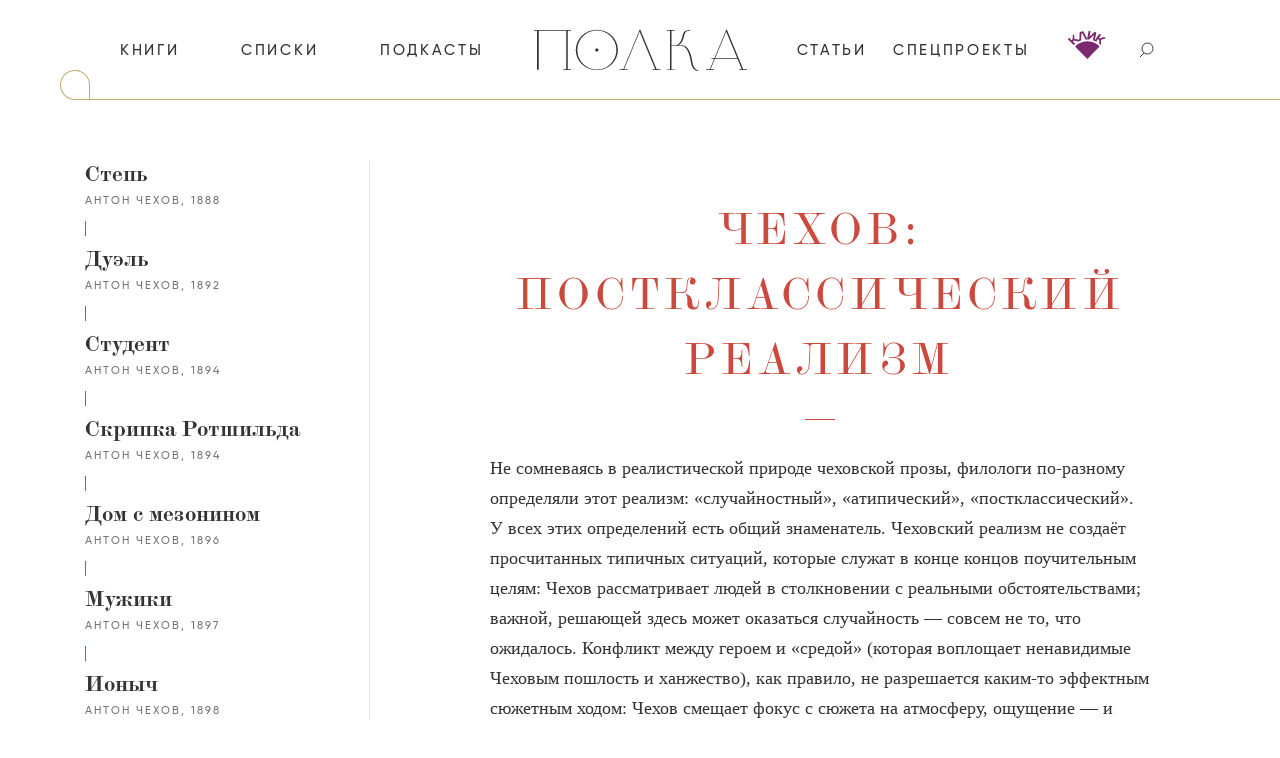

--- FILE ---
content_type: text/html; charset=utf-8
request_url: https://polka.academy/lists/109
body_size: 23363
content:
<!doctype html>
<html prefix="og: http://ogp.me/ns#" lang="ru_RU" itemscope="itemscope" itemtype="http://schema.org/WebSite">
	<head>
		<title>Чехов: постклассический реализм</title>
<meta charset="UTF-8" />
<meta name="viewport" content="width=device-width, maximum-scale=1, initial-scale=1, user-scalable=no" />
<meta http-equiv="X-UA-Compatible" content="IE=edge,chrome=1" />
<meta name="url" content="https://polka.academy/lists/109" />
<meta name="identifier-URL" content="https://polka.academy/lists/109" />
<meta name="robots" content="index,follow" />
<meta name="keywords" content="" />
<meta name="description" content="Не сомневаясь в реалистической природе чеховской прозы, филологи по-разному определяли этот реализм: «случайностный», «атипический», «постклассический». У всех этих определений есть общий знаменатель. Чеховский реализм не создаёт просчитанных типичных ситуаций, которые служат в конце концов поучительным целям: Чехов рассматривает людей в столкновении с реальными обстоятельствами; важной, решающей здесь может оказаться случайность — совсем не то, что ожидалось. Конфликт между героем и «средой» (которая воплощает ненавидимые Чеховым пошлость и ханжество), как правило, не разрешается каким-то эффектным сюжетным ходом: Чехов смещает фокус с сюжета на атмосферу, ощущение — и хотя нельзя сказать, что это везде удаётся ему одинаково, каждая деталь в его рассказах работает на создание психологического, можно даже сказать, импрессионистского эффекта.
" />

<meta itemprop="name" content="Чехов: постклассический реализм" />
<meta itemprop="description" content="Не сомневаясь в реалистической природе чеховской прозы, филологи по-разному определяли этот реализм: «случайностный», «атипический», «постклассический». У всех этих определений есть общий знаменатель. Чеховский реализм не создаёт просчитанных типичных ситуаций, которые служат в конце концов поучительным целям: Чехов рассматривает людей в столкновении с реальными обстоятельствами; важной, решающей здесь может оказаться случайность — совсем не то, что ожидалось. Конфликт между героем и «средой» (которая воплощает ненавидимые Чеховым пошлость и ханжество), как правило, не разрешается каким-то эффектным сюжетным ходом: Чехов смещает фокус с сюжета на атмосферу, ощущение — и хотя нельзя сказать, что это везде удаётся ему одинаково, каждая деталь в его рассказах работает на создание психологического, можно даже сказать, импрессионистского эффекта.
" />
<meta itemprop="image" content="https://api.polka.academy/storage/sharing/line/109/sharing.png?timestamp=1768368375" />

<meta name="twitter:card" content="summary_large_image" />
<meta name="twitter:site" content="" />
<meta name="twitter:creator" content="" />
<meta name="twitter:title" content="Чехов: постклассический реализм" />
<meta name="twitter:description" content="Не сомневаясь в реалистической природе чеховской прозы, филологи по-разному определяли этот реализм: «случайностный», «атипический», «постклассический». У всех этих определений есть общий знаменатель. Чеховский реализм не создаёт просчитанных типичных ситуаций, которые служат в конце концов поучительным целям: Чехов рассматривает людей в столкновении с реальными обстоятельствами; важной, решающей здесь может оказаться случайность — совсем не то, что ожидалось. Конфликт между героем и «средой» (которая воплощает ненавидимые Чеховым пошлость и ханжество), как правило, не разрешается каким-то эффектным сюжетным ходом: Чехов смещает фокус с сюжета на атмосферу, ощущение — и хотя нельзя сказать, что это везде удаётся ему одинаково, каждая деталь в его рассказах работает на создание психологического, можно даже сказать, импрессионистского эффекта.
" />
<meta name="twitter:image" content="https://api.polka.academy/storage/sharing/line/109/sharing.png?timestamp=1768368375" />

<meta property="og:title" content="Чехов: постклассический реализм" />
<meta property="og:image" content="https://api.polka.academy/storage/sharing/line/109/sharing.png?timestamp=1768368375" />
<meta property="og:image:width" content="1200" />
<meta property="og:image:height" content="630" />
<meta property="og:type" content="website" />
<meta property="og:url" content="https://polka.academy/lists/109" />
<meta property="og:description" content="Не сомневаясь в реалистической природе чеховской прозы, филологи по-разному определяли этот реализм: «случайностный», «атипический», «постклассический». У всех этих определений есть общий знаменатель. Чеховский реализм не создаёт просчитанных типичных ситуаций, которые служат в конце концов поучительным целям: Чехов рассматривает людей в столкновении с реальными обстоятельствами; важной, решающей здесь может оказаться случайность — совсем не то, что ожидалось. Конфликт между героем и «средой» (которая воплощает ненавидимые Чеховым пошлость и ханжество), как правило, не разрешается каким-то эффектным сюжетным ходом: Чехов смещает фокус с сюжета на атмосферу, ощущение — и хотя нельзя сказать, что это везде удаётся ему одинаково, каждая деталь в его рассказах работает на создание психологического, можно даже сказать, импрессионистского эффекта.
" />
<meta property="og:site_name" content="Полка" />
<meta property="og:locale" content="ru_RU" />

<meta http-equiv="" content="og:title">
<meta http-equiv="" content="og:description">
<meta http-equiv="" content="og:image">

		<link rel="apple-touch-icon" sizes="60x60" href="/apple-touch-icon-60x60.png?v=YAmN48KMqR">
<link rel="apple-touch-icon" sizes="76x76" href="/apple-touch-icon-76x76.png?v=YAmN48KMqR">
<link rel="apple-touch-icon" sizes="120x120" href="/apple-touch-icon-120x120.png?v=YAmN48KMqR">
<link rel="apple-touch-icon" sizes="152x152" href="/apple-touch-icon-152x152.png?v=YAmN48KMqR">
<link rel="apple-touch-icon" sizes="180x180" href="/apple-touch-icon.png?v=YAmN48KMqR">
<link rel="icon" type="image/png" sizes="32x32" href="/favicon-32x32.png?v=YAmN48KMqR">
<link rel="icon" type="image/png" sizes="16x16" href="/favicon-16x16.png?v=YAmN48KMqR">
<link rel="manifest" href="/site.webmanifest?v=YAmN48KMqR">
<link rel="mask-icon" href="/safari-pinned-tab.svg?v=YAmN48KMqR" color="#000000">
<link rel="shortcut icon" href="/favicon.ico?v=YAmN48KMqR">
<meta name="msapplication-TileColor" content="#ffffff">
<meta name="msapplication-TileImage" content="/mstile-144x144.png?v=YAmN48KMqR">
<meta name="theme-color" content="#ffffff">

		
			<link rel="stylesheet" type="text/css" href="/public/assets/application-d9737be757eb89a4db29.optimize.css"/>
		
		<script type="text/javascript" src="/public/assets/modernizr.js" async="async"></script>

		<meta name="state" content="%7B%22common%22%3A%7B%22isMobile%22%3Afalse%2C%22isTablet%22%3Afalse%2C%22menu%22%3Afalse%2C%22scrollTop%22%3A0%7D%2C%22main%22%3A%7B%22data%22%3Anull%7D%2C%22articles%22%3A%7B%22data%22%3A%7B%7D%2C%22books%22%3A%7B%7D%2C%22filter%22%3A%22rating%22%2C%22entries%22%3A%7B%7D%7D%2C%22experts%22%3A%7B%22data%22%3A%7B%7D%2C%22filter%22%3A%22all%22%2C%22entries%22%3A%7B%7D%7D%2C%22lists%22%3A%7B%22data%22%3Anull%2C%22entries%22%3A%7B%22109%22%3A%7B%22id%22%3A109%2C%22title%22%3A%22%D0%A7%D0%B5%D1%85%D0%BE%D0%B2%3A%20%D0%BF%D0%BE%D1%81%D1%82%D0%BA%D0%BB%D0%B0%D1%81%D1%81%D0%B8%D1%87%D0%B5%D1%81%D0%BA%D0%B8%D0%B9%20%D1%80%D0%B5%D0%B0%D0%BB%D0%B8%D0%B7%D0%BC%22%2C%22description%22%3A%22%D0%9D%D0%B5%20%D1%81%D0%BE%D0%BC%D0%BD%D0%B5%D0%B2%D0%B0%D1%8F%D1%81%D1%8C%20%D0%B2%20%D1%80%D0%B5%D0%B0%D0%BB%D0%B8%D1%81%D1%82%D0%B8%D1%87%D0%B5%D1%81%D0%BA%D0%BE%D0%B9%20%D0%BF%D1%80%D0%B8%D1%80%D0%BE%D0%B4%D0%B5%20%D1%87%D0%B5%D1%85%D0%BE%D0%B2%D1%81%D0%BA%D0%BE%D0%B9%20%D0%BF%D1%80%D0%BE%D0%B7%D1%8B%2C%20%D1%84%D0%B8%D0%BB%D0%BE%D0%BB%D0%BE%D0%B3%D0%B8%20%D0%BF%D0%BE-%D1%80%D0%B0%D0%B7%D0%BD%D0%BE%D0%BC%D1%83%20%D0%BE%D0%BF%D1%80%D0%B5%D0%B4%D0%B5%D0%BB%D1%8F%D0%BB%D0%B8%20%D1%8D%D1%82%D0%BE%D1%82%20%D1%80%D0%B5%D0%B0%D0%BB%D0%B8%D0%B7%D0%BC%3A%20%C2%AB%D1%81%D0%BB%D1%83%D1%87%D0%B0%D0%B9%D0%BD%D0%BE%D1%81%D1%82%D0%BD%D1%8B%D0%B9%C2%BB%2C%20%C2%AB%D0%B0%D1%82%D0%B8%D0%BF%D0%B8%D1%87%D0%B5%D1%81%D0%BA%D0%B8%D0%B9%C2%BB%2C%20%C2%AB%D0%BF%D0%BE%D1%81%D1%82%D0%BA%D0%BB%D0%B0%D1%81%D1%81%D0%B8%D1%87%D0%B5%D1%81%D0%BA%D0%B8%D0%B9%C2%BB.%20%D0%A3%20%D0%B2%D1%81%D0%B5%D1%85%20%D1%8D%D1%82%D0%B8%D1%85%20%D0%BE%D0%BF%D1%80%D0%B5%D0%B4%D0%B5%D0%BB%D0%B5%D0%BD%D0%B8%D0%B9%20%D0%B5%D1%81%D1%82%D1%8C%20%D0%BE%D0%B1%D1%89%D0%B8%D0%B9%20%D0%B7%D0%BD%D0%B0%D0%BC%D0%B5%D0%BD%D0%B0%D1%82%D0%B5%D0%BB%D1%8C.%20%D0%A7%D0%B5%D1%85%D0%BE%D0%B2%D1%81%D0%BA%D0%B8%D0%B9%20%D1%80%D0%B5%D0%B0%D0%BB%D0%B8%D0%B7%D0%BC%20%D0%BD%D0%B5%20%D1%81%D0%BE%D0%B7%D0%B4%D0%B0%D1%91%D1%82%20%D0%BF%D1%80%D0%BE%D1%81%D1%87%D0%B8%D1%82%D0%B0%D0%BD%D0%BD%D1%8B%D1%85%20%D1%82%D0%B8%D0%BF%D0%B8%D1%87%D0%BD%D1%8B%D1%85%20%D1%81%D0%B8%D1%82%D1%83%D0%B0%D1%86%D0%B8%D0%B9%2C%20%D0%BA%D0%BE%D1%82%D0%BE%D1%80%D1%8B%D0%B5%20%D1%81%D0%BB%D1%83%D0%B6%D0%B0%D1%82%20%D0%B2%20%D0%BA%D0%BE%D0%BD%D1%86%D0%B5%20%D0%BA%D0%BE%D0%BD%D1%86%D0%BE%D0%B2%20%D0%BF%D0%BE%D1%83%D1%87%D0%B8%D1%82%D0%B5%D0%BB%D1%8C%D0%BD%D1%8B%D0%BC%20%D1%86%D0%B5%D0%BB%D1%8F%D0%BC%3A%20%D0%A7%D0%B5%D1%85%D0%BE%D0%B2%20%D1%80%D0%B0%D1%81%D1%81%D0%BC%D0%B0%D1%82%D1%80%D0%B8%D0%B2%D0%B0%D0%B5%D1%82%20%D0%BB%D1%8E%D0%B4%D0%B5%D0%B9%20%D0%B2%20%D1%81%D1%82%D0%BE%D0%BB%D0%BA%D0%BD%D0%BE%D0%B2%D0%B5%D0%BD%D0%B8%D0%B8%20%D1%81%20%D1%80%D0%B5%D0%B0%D0%BB%D1%8C%D0%BD%D1%8B%D0%BC%D0%B8%20%D0%BE%D0%B1%D1%81%D1%82%D0%BE%D1%8F%D1%82%D0%B5%D0%BB%D1%8C%D1%81%D1%82%D0%B2%D0%B0%D0%BC%D0%B8%3B%20%D0%B2%D0%B0%D0%B6%D0%BD%D0%BE%D0%B9%2C%20%D1%80%D0%B5%D1%88%D0%B0%D1%8E%D1%89%D0%B5%D0%B9%20%D0%B7%D0%B4%D0%B5%D1%81%D1%8C%20%D0%BC%D0%BE%D0%B6%D0%B5%D1%82%20%D0%BE%D0%BA%D0%B0%D0%B7%D0%B0%D1%82%D1%8C%D1%81%D1%8F%20%D1%81%D0%BB%D1%83%D1%87%D0%B0%D0%B9%D0%BD%D0%BE%D1%81%D1%82%D1%8C%20%E2%80%94%20%D1%81%D0%BE%D0%B2%D1%81%D0%B5%D0%BC%20%D0%BD%D0%B5%20%D1%82%D0%BE%2C%20%D1%87%D1%82%D0%BE%20%D0%BE%D0%B6%D0%B8%D0%B4%D0%B0%D0%BB%D0%BE%D1%81%D1%8C.%20%D0%9A%D0%BE%D0%BD%D1%84%D0%BB%D0%B8%D0%BA%D1%82%20%D0%BC%D0%B5%D0%B6%D0%B4%D1%83%20%D0%B3%D0%B5%D1%80%D0%BE%D0%B5%D0%BC%20%D0%B8%20%C2%AB%D1%81%D1%80%D0%B5%D0%B4%D0%BE%D0%B9%C2%BB%20(%D0%BA%D0%BE%D1%82%D0%BE%D1%80%D0%B0%D1%8F%20%D0%B2%D0%BE%D0%BF%D0%BB%D0%BE%D1%89%D0%B0%D0%B5%D1%82%20%D0%BD%D0%B5%D0%BD%D0%B0%D0%B2%D0%B8%D0%B4%D0%B8%D0%BC%D1%8B%D0%B5%20%D0%A7%D0%B5%D1%85%D0%BE%D0%B2%D1%8B%D0%BC%20%D0%BF%D0%BE%D1%88%D0%BB%D0%BE%D1%81%D1%82%D1%8C%20%D0%B8%20%D1%85%D0%B0%D0%BD%D0%B6%D0%B5%D1%81%D1%82%D0%B2%D0%BE)%2C%20%D0%BA%D0%B0%D0%BA%20%D0%BF%D1%80%D0%B0%D0%B2%D0%B8%D0%BB%D0%BE%2C%20%D0%BD%D0%B5%20%D1%80%D0%B0%D0%B7%D1%80%D0%B5%D1%88%D0%B0%D0%B5%D1%82%D1%81%D1%8F%20%D0%BA%D0%B0%D0%BA%D0%B8%D0%BC-%D1%82%D0%BE%20%D1%8D%D1%84%D1%84%D0%B5%D0%BA%D1%82%D0%BD%D1%8B%D0%BC%20%D1%81%D1%8E%D0%B6%D0%B5%D1%82%D0%BD%D1%8B%D0%BC%20%D1%85%D0%BE%D0%B4%D0%BE%D0%BC%3A%20%D0%A7%D0%B5%D1%85%D0%BE%D0%B2%20%D1%81%D0%BC%D0%B5%D1%89%D0%B0%D0%B5%D1%82%20%D1%84%D0%BE%D0%BA%D1%83%D1%81%20%D1%81%20%D1%81%D1%8E%D0%B6%D0%B5%D1%82%D0%B0%20%D0%BD%D0%B0%20%D0%B0%D1%82%D0%BC%D0%BE%D1%81%D1%84%D0%B5%D1%80%D1%83%2C%20%D0%BE%D1%89%D1%83%D1%89%D0%B5%D0%BD%D0%B8%D0%B5%20%E2%80%94%20%D0%B8%20%D1%85%D0%BE%D1%82%D1%8F%20%D0%BD%D0%B5%D0%BB%D1%8C%D0%B7%D1%8F%20%D1%81%D0%BA%D0%B0%D0%B7%D0%B0%D1%82%D1%8C%2C%20%D1%87%D1%82%D0%BE%20%D1%8D%D1%82%D0%BE%20%D0%B2%D0%B5%D0%B7%D0%B4%D0%B5%20%D1%83%D0%B4%D0%B0%D1%91%D1%82%D1%81%D1%8F%20%D0%B5%D0%BC%D1%83%20%D0%BE%D0%B4%D0%B8%D0%BD%D0%B0%D0%BA%D0%BE%D0%B2%D0%BE%2C%20%D0%BA%D0%B0%D0%B6%D0%B4%D0%B0%D1%8F%20%D0%B4%D0%B5%D1%82%D0%B0%D0%BB%D1%8C%20%D0%B2%20%D0%B5%D0%B3%D0%BE%20%D1%80%D0%B0%D1%81%D1%81%D0%BA%D0%B0%D0%B7%D0%B0%D1%85%20%D1%80%D0%B0%D0%B1%D0%BE%D1%82%D0%B0%D0%B5%D1%82%20%D0%BD%D0%B0%20%D1%81%D0%BE%D0%B7%D0%B4%D0%B0%D0%BD%D0%B8%D0%B5%20%D0%BF%D1%81%D0%B8%D1%85%D0%BE%D0%BB%D0%BE%D0%B3%D0%B8%D1%87%D0%B5%D1%81%D0%BA%D0%BE%D0%B3%D0%BE%2C%20%D0%BC%D0%BE%D0%B6%D0%BD%D0%BE%20%D0%B4%D0%B0%D0%B6%D0%B5%20%D1%81%D0%BA%D0%B0%D0%B7%D0%B0%D1%82%D1%8C%2C%20%D0%B8%D0%BC%D0%BF%D1%80%D0%B5%D1%81%D1%81%D0%B8%D0%BE%D0%BD%D0%B8%D1%81%D1%82%D1%81%D0%BA%D0%BE%D0%B3%D0%BE%20%D1%8D%D1%84%D1%84%D0%B5%D0%BA%D1%82%D0%B0.%5Cr%5Cn%22%2C%22next_line%22%3A%7B%22id%22%3A110%2C%22title%22%3A%22%D0%AD%D1%80%D0%BE%D1%81%20%D0%B8%20%D0%A2%D0%B0%D0%BD%D0%B0%D1%82%D0%BE%D1%81%22%7D%2C%22picture%22%3Anull%2C%22meta%22%3A%7B%22title%22%3A%22%D0%A7%D0%B5%D1%85%D0%BE%D0%B2%3A%20%D0%BF%D0%BE%D1%81%D1%82%D0%BA%D0%BB%D0%B0%D1%81%D1%81%D0%B8%D1%87%D0%B5%D1%81%D0%BA%D0%B8%D0%B9%20%D1%80%D0%B5%D0%B0%D0%BB%D0%B8%D0%B7%D0%BC%22%2C%22description%22%3A%22%D0%9D%D0%B5%20%D1%81%D0%BE%D0%BC%D0%BD%D0%B5%D0%B2%D0%B0%D1%8F%D1%81%D1%8C%20%D0%B2%20%D1%80%D0%B5%D0%B0%D0%BB%D0%B8%D1%81%D1%82%D0%B8%D1%87%D0%B5%D1%81%D0%BA%D0%BE%D0%B9%20%D0%BF%D1%80%D0%B8%D1%80%D0%BE%D0%B4%D0%B5%20%D1%87%D0%B5%D1%85%D0%BE%D0%B2%D1%81%D0%BA%D0%BE%D0%B9%20%D0%BF%D1%80%D0%BE%D0%B7%D1%8B%2C%20%D1%84%D0%B8%D0%BB%D0%BE%D0%BB%D0%BE%D0%B3%D0%B8%20%D0%BF%D0%BE-%D1%80%D0%B0%D0%B7%D0%BD%D0%BE%D0%BC%D1%83%20%D0%BE%D0%BF%D1%80%D0%B5%D0%B4%D0%B5%D0%BB%D1%8F%D0%BB%D0%B8%20%D1%8D%D1%82%D0%BE%D1%82%20%D1%80%D0%B5%D0%B0%D0%BB%D0%B8%D0%B7%D0%BC%3A%20%C2%AB%D1%81%D0%BB%D1%83%D1%87%D0%B0%D0%B9%D0%BD%D0%BE%D1%81%D1%82%D0%BD%D1%8B%D0%B9%C2%BB%2C%20%C2%AB%D0%B0%D1%82%D0%B8%D0%BF%D0%B8%D1%87%D0%B5%D1%81%D0%BA%D0%B8%D0%B9%C2%BB%2C%20%C2%AB%D0%BF%D0%BE%D1%81%D1%82%D0%BA%D0%BB%D0%B0%D1%81%D1%81%D0%B8%D1%87%D0%B5%D1%81%D0%BA%D0%B8%D0%B9%C2%BB.%20%D0%A3%20%D0%B2%D1%81%D0%B5%D1%85%20%D1%8D%D1%82%D0%B8%D1%85%20%D0%BE%D0%BF%D1%80%D0%B5%D0%B4%D0%B5%D0%BB%D0%B5%D0%BD%D0%B8%D0%B9%20%D0%B5%D1%81%D1%82%D1%8C%20%D0%BE%D0%B1%D1%89%D0%B8%D0%B9%20%D0%B7%D0%BD%D0%B0%D0%BC%D0%B5%D0%BD%D0%B0%D1%82%D0%B5%D0%BB%D1%8C.%20%D0%A7%D0%B5%D1%85%D0%BE%D0%B2%D1%81%D0%BA%D0%B8%D0%B9%20%D1%80%D0%B5%D0%B0%D0%BB%D0%B8%D0%B7%D0%BC%20%D0%BD%D0%B5%20%D1%81%D0%BE%D0%B7%D0%B4%D0%B0%D1%91%D1%82%20%D0%BF%D1%80%D0%BE%D1%81%D1%87%D0%B8%D1%82%D0%B0%D0%BD%D0%BD%D1%8B%D1%85%20%D1%82%D0%B8%D0%BF%D0%B8%D1%87%D0%BD%D1%8B%D1%85%20%D1%81%D0%B8%D1%82%D1%83%D0%B0%D1%86%D0%B8%D0%B9%2C%20%D0%BA%D0%BE%D1%82%D0%BE%D1%80%D1%8B%D0%B5%20%D1%81%D0%BB%D1%83%D0%B6%D0%B0%D1%82%20%D0%B2%20%D0%BA%D0%BE%D0%BD%D1%86%D0%B5%20%D0%BA%D0%BE%D0%BD%D1%86%D0%BE%D0%B2%20%D0%BF%D0%BE%D1%83%D1%87%D0%B8%D1%82%D0%B5%D0%BB%D1%8C%D0%BD%D1%8B%D0%BC%20%D1%86%D0%B5%D0%BB%D1%8F%D0%BC%3A%20%D0%A7%D0%B5%D1%85%D0%BE%D0%B2%20%D1%80%D0%B0%D1%81%D1%81%D0%BC%D0%B0%D1%82%D1%80%D0%B8%D0%B2%D0%B0%D0%B5%D1%82%20%D0%BB%D1%8E%D0%B4%D0%B5%D0%B9%20%D0%B2%20%D1%81%D1%82%D0%BE%D0%BB%D0%BA%D0%BD%D0%BE%D0%B2%D0%B5%D0%BD%D0%B8%D0%B8%20%D1%81%20%D1%80%D0%B5%D0%B0%D0%BB%D1%8C%D0%BD%D1%8B%D0%BC%D0%B8%20%D0%BE%D0%B1%D1%81%D1%82%D0%BE%D1%8F%D1%82%D0%B5%D0%BB%D1%8C%D1%81%D1%82%D0%B2%D0%B0%D0%BC%D0%B8%3B%20%D0%B2%D0%B0%D0%B6%D0%BD%D0%BE%D0%B9%2C%20%D1%80%D0%B5%D1%88%D0%B0%D1%8E%D1%89%D0%B5%D0%B9%20%D0%B7%D0%B4%D0%B5%D1%81%D1%8C%20%D0%BC%D0%BE%D0%B6%D0%B5%D1%82%20%D0%BE%D0%BA%D0%B0%D0%B7%D0%B0%D1%82%D1%8C%D1%81%D1%8F%20%D1%81%D0%BB%D1%83%D1%87%D0%B0%D0%B9%D0%BD%D0%BE%D1%81%D1%82%D1%8C%20%E2%80%94%20%D1%81%D0%BE%D0%B2%D1%81%D0%B5%D0%BC%20%D0%BD%D0%B5%20%D1%82%D0%BE%2C%20%D1%87%D1%82%D0%BE%20%D0%BE%D0%B6%D0%B8%D0%B4%D0%B0%D0%BB%D0%BE%D1%81%D1%8C.%20%D0%9A%D0%BE%D0%BD%D1%84%D0%BB%D0%B8%D0%BA%D1%82%20%D0%BC%D0%B5%D0%B6%D0%B4%D1%83%20%D0%B3%D0%B5%D1%80%D0%BE%D0%B5%D0%BC%20%D0%B8%20%C2%AB%D1%81%D1%80%D0%B5%D0%B4%D0%BE%D0%B9%C2%BB%20(%D0%BA%D0%BE%D1%82%D0%BE%D1%80%D0%B0%D1%8F%20%D0%B2%D0%BE%D0%BF%D0%BB%D0%BE%D1%89%D0%B0%D0%B5%D1%82%20%D0%BD%D0%B5%D0%BD%D0%B0%D0%B2%D0%B8%D0%B4%D0%B8%D0%BC%D1%8B%D0%B5%20%D0%A7%D0%B5%D1%85%D0%BE%D0%B2%D1%8B%D0%BC%20%D0%BF%D0%BE%D1%88%D0%BB%D0%BE%D1%81%D1%82%D1%8C%20%D0%B8%20%D1%85%D0%B0%D0%BD%D0%B6%D0%B5%D1%81%D1%82%D0%B2%D0%BE)%2C%20%D0%BA%D0%B0%D0%BA%20%D0%BF%D1%80%D0%B0%D0%B2%D0%B8%D0%BB%D0%BE%2C%20%D0%BD%D0%B5%20%D1%80%D0%B0%D0%B7%D1%80%D0%B5%D1%88%D0%B0%D0%B5%D1%82%D1%81%D1%8F%20%D0%BA%D0%B0%D0%BA%D0%B8%D0%BC-%D1%82%D0%BE%20%D1%8D%D1%84%D1%84%D0%B5%D0%BA%D1%82%D0%BD%D1%8B%D0%BC%20%D1%81%D1%8E%D0%B6%D0%B5%D1%82%D0%BD%D1%8B%D0%BC%20%D1%85%D0%BE%D0%B4%D0%BE%D0%BC%3A%20%D0%A7%D0%B5%D1%85%D0%BE%D0%B2%20%D1%81%D0%BC%D0%B5%D1%89%D0%B0%D0%B5%D1%82%20%D1%84%D0%BE%D0%BA%D1%83%D1%81%20%D1%81%20%D1%81%D1%8E%D0%B6%D0%B5%D1%82%D0%B0%20%D0%BD%D0%B0%20%D0%B0%D1%82%D0%BC%D0%BE%D1%81%D1%84%D0%B5%D1%80%D1%83%2C%20%D0%BE%D1%89%D1%83%D1%89%D0%B5%D0%BD%D0%B8%D0%B5%20%E2%80%94%20%D0%B8%20%D1%85%D0%BE%D1%82%D1%8F%20%D0%BD%D0%B5%D0%BB%D1%8C%D0%B7%D1%8F%20%D1%81%D0%BA%D0%B0%D0%B7%D0%B0%D1%82%D1%8C%2C%20%D1%87%D1%82%D0%BE%20%D1%8D%D1%82%D0%BE%20%D0%B2%D0%B5%D0%B7%D0%B4%D0%B5%20%D1%83%D0%B4%D0%B0%D1%91%D1%82%D1%81%D1%8F%20%D0%B5%D0%BC%D1%83%20%D0%BE%D0%B4%D0%B8%D0%BD%D0%B0%D0%BA%D0%BE%D0%B2%D0%BE%2C%20%D0%BA%D0%B0%D0%B6%D0%B4%D0%B0%D1%8F%20%D0%B4%D0%B5%D1%82%D0%B0%D0%BB%D1%8C%20%D0%B2%20%D0%B5%D0%B3%D0%BE%20%D1%80%D0%B0%D1%81%D1%81%D0%BA%D0%B0%D0%B7%D0%B0%D1%85%20%D1%80%D0%B0%D0%B1%D0%BE%D1%82%D0%B0%D0%B5%D1%82%20%D0%BD%D0%B0%20%D1%81%D0%BE%D0%B7%D0%B4%D0%B0%D0%BD%D0%B8%D0%B5%20%D0%BF%D1%81%D0%B8%D1%85%D0%BE%D0%BB%D0%BE%D0%B3%D0%B8%D1%87%D0%B5%D1%81%D0%BA%D0%BE%D0%B3%D0%BE%2C%20%D0%BC%D0%BE%D0%B6%D0%BD%D0%BE%20%D0%B4%D0%B0%D0%B6%D0%B5%20%D1%81%D0%BA%D0%B0%D0%B7%D0%B0%D1%82%D1%8C%2C%20%D0%B8%D0%BC%D0%BF%D1%80%D0%B5%D1%81%D1%81%D0%B8%D0%BE%D0%BD%D0%B8%D1%81%D1%82%D1%81%D0%BA%D0%BE%D0%B3%D0%BE%20%D1%8D%D1%84%D1%84%D0%B5%D0%BA%D1%82%D0%B0.%5Cr%5Cn%22%2C%22image%22%3A%22https%3A%2F%2Fapi.polka.academy%2Fstorage%2Fsharing%2Fline%2F109%2Fsharing.png%3Ftimestamp%3D1768368375%22%7D%2C%22books%22%3A%5B%7B%22id%22%3A560%2C%22title%22%3A%22%D0%A1%D1%82%D0%B5%D0%BF%D1%8C%22%2C%22authors%22%3A%5B%22%D0%90%D0%BD%D1%82%D0%BE%D0%BD%20%D0%A7%D0%B5%D1%85%D0%BE%D0%B2%22%5D%2C%22has_article%22%3Atrue%2C%22year%22%3A%221888%22%2C%22end_year%22%3Anull%2C%22teaser%22%3A%22%D0%94%D0%B5%D0%B2%D1%8F%D1%82%D0%B8%D0%BB%D0%B5%D1%82%D0%BD%D0%B8%D0%B9%20%D0%BC%D0%B0%D0%BB%D1%8C%D1%87%D0%B8%D0%BA%20%D0%B5%D0%B4%D0%B5%D1%82%20%D0%BF%D0%BE%20%D1%8E%D0%B6%D0%BD%D0%BE%D0%B9%20%D1%81%D1%82%D0%B5%D0%BF%D0%B8.%20%D0%98%D0%B7%20%D0%BD%D0%B5%D1%81%D0%B2%D1%8F%D0%B7%D0%B0%D0%BD%D0%BD%D1%8B%D1%85%20%D1%8D%D0%BF%D0%B8%D0%B7%D0%BE%D0%B4%D0%BE%D0%B2%2C%20%D1%81%D0%BB%D1%83%D1%87%D0%B0%D0%B9%D0%BD%D1%8B%D1%85%20%D0%B2%D1%81%D1%82%D1%80%D0%B5%D1%87%2C%20%D0%BF%D1%80%D0%BE%D0%BF%D0%BB%D1%8B%D0%B2%D0%B0%D1%8E%D1%89%D0%B8%D1%85%20%D0%BC%D0%B8%D0%BC%D0%BE%20%D0%BF%D0%B5%D0%B9%D0%B7%D0%B0%D0%B6%D0%B5%D0%B9%20%D0%A7%D0%B5%D1%85%D0%BE%D0%B2%20%D1%81%D0%BE%D0%B7%D0%B4%D0%B0%D1%91%D1%82%20%D0%BF%D0%BE%D1%8D%D1%82%D0%B8%D1%87%D0%BD%D0%BE%D0%B5%20%D0%BE%D0%BF%D0%B8%D1%81%D0%B0%D0%BD%D0%B8%D0%B5%20%D0%BF%D1%83%D1%82%D0%B5%D1%88%D0%B5%D1%81%D1%82%D0%B2%D0%B8%D1%8F%20%E2%80%94%20%D1%81%D0%B2%D0%BE%D1%8E%20%D0%BF%D0%B5%D1%80%D0%B2%D1%83%D1%8E%20%D1%81%D0%B5%D1%80%D1%8C%D1%91%D0%B7%D0%BD%D1%83%D1%8E%20%D0%B8%20%D0%BA%D1%80%D1%83%D0%BF%D0%BD%D1%83%D1%8E%20%D0%B2%D0%B5%D1%89%D1%8C.%22%2C%22description%22%3A%22%C2%AB%D0%A1%D1%82%D0%B5%D0%BF%D1%8C%C2%BB%20%D0%BF%D0%B5%D1%80%D0%B5%D0%B2%D0%BE%D0%B4%D0%B8%D1%82%20%D0%A7%D0%B5%D1%85%D0%BE%D0%B2%D0%B0%20%D0%B8%D0%B7%20%D1%8E%D0%BC%D0%BE%D1%80%D0%B8%D1%81%D1%82%D0%BE%D0%B2%20%D0%B2%20%D0%BF%D0%B8%D1%81%D0%B0%D1%82%D0%B5%D0%BB%D0%B8%20%D0%BF%D0%B5%D1%80%D0%B2%D0%BE%D0%B3%D0%BE%20%D1%80%D1%8F%D0%B4%D0%B0%2C%20%D0%B0%20%D0%BE%D0%BF%D0%B8%D1%81%D0%B0%D0%BD%D0%B8%D0%B5%20%D0%BC%D0%BE%D0%BD%D0%BE%D1%82%D0%BE%D0%BD%D0%BD%D0%BE%D0%B3%D0%BE%20%D0%BF%D1%83%D1%82%D0%B5%D1%88%D0%B5%D1%81%D1%82%D0%B2%D0%B8%D1%8F%20%D0%BF%D0%BE%20%D1%80%D1%83%D1%81%D1%81%D0%BA%D0%BE%D0%B9%20%D1%81%D1%82%D0%B5%D0%BF%D0%B8%2C%20%D0%BF%D0%BE%20%D0%B1%D0%BE%D0%BB%D1%8C%D1%88%D0%B5%D0%B9%20%D1%87%D0%B0%D1%81%D1%82%D0%B8%20%D1%83%D0%B2%D0%B8%D0%B4%D0%B5%D0%BD%D0%BD%D0%BE%D0%B3%D0%BE%20%D0%B3%D0%BB%D0%B0%D0%B7%D0%B0%D0%BC%D0%B8%20%D0%B4%D0%B5%D0%B2%D1%8F%D1%82%D0%B8%D0%BB%D0%B5%D1%82%D0%BD%D0%B5%D0%B3%D0%BE%20%D0%BC%D0%B0%D0%BB%D1%8C%D1%87%D0%B8%D0%BA%D0%B0%20%D0%95%D0%B3%D0%BE%D1%80%D1%83%D1%88%D0%BA%D0%B8%20(%D0%BD%D0%BE%20%D1%81%20%D1%82%D0%BE%D0%BD%D0%BA%D0%B8%D0%BC%D0%B8%20%D0%BF%D0%B5%D1%80%D0%B5%D1%85%D0%BE%D0%B4%D0%B0%D0%BC%D0%B8%20%D1%82%D0%BE%D1%87%D0%BA%D0%B8%20%D0%B7%D1%80%D0%B5%D0%BD%D0%B8%D1%8F%2C%20%D1%81%20%D0%BE%D1%82%D1%81%D1%82%D1%83%D0%BF%D0%BB%D0%B5%D0%BD%D0%B8%D1%8F%D0%BC%D0%B8%2C%20%D0%B2%20%D0%BA%D0%BE%D1%82%D0%BE%D1%80%D1%8B%D1%85%20%D0%BF%D0%BE%D0%B2%D0%B5%D1%81%D1%82%D0%B2%D0%BE%D0%B2%D0%B0%D1%82%D0%B5%D0%BB%D1%8C%20%D0%BE%D1%82%D1%8B%D1%81%D0%BA%D0%B8%D0%B2%D0%B0%D0%B5%D1%82%20%D0%B2%D1%8B%D1%81%D0%BE%D0%BA%D0%B8%D0%B9%20%D0%BB%D0%B8%D1%80%D0%B8%D0%B7%D0%BC%20%D0%B2%20%D0%BE%D0%B1%D1%8B%D0%B4%D0%B5%D0%BD%D0%BD%D0%BE%D0%BC%20%D0%B8%20%D0%BD%D0%B5%D0%BF%D1%80%D0%B8%D0%BC%D0%B5%D1%87%D0%B0%D1%82%D0%B5%D0%BB%D1%8C%D0%BD%D0%BE%D0%BC)%2C%20%D0%BE%D0%BF%D0%B5%D1%80%D0%B5%D0%B6%D0%B0%D0%B5%D1%82%20%D1%81%D0%B2%D0%BE%D1%91%20%D0%B2%D1%80%D0%B5%D0%BC%D1%8F%3A%20%C2%AB%D0%A1%D1%82%D0%B5%D0%BF%D1%8C%C2%BB%20%E2%80%94%20%D1%8D%D1%82%D0%BE%20%D0%BC%D0%B5%D1%81%D1%82%D0%BE%2C%20%D0%B3%D0%B4%D0%B5%20%D0%B7%D1%80%D0%B5%D0%B5%D1%82%2C%20%D0%BD%D0%B0%D0%B1%D0%B8%D1%80%D0%B0%D0%B5%D1%82%20%D1%81%D0%B8%D0%BB%D1%83%2C%20%D0%BF%D0%BE%D0%BD%D0%B5%D0%BC%D0%BD%D0%BE%D0%B3%D1%83%20%D1%8D%D0%BB%D0%B5%D0%BA%D1%82%D1%80%D0%B8%D0%B7%D1%83%D0%B5%D1%82%D1%81%D1%8F%20%D1%82%D0%B0%20%D1%87%D0%B5%D1%85%D0%BE%D0%B2%D1%81%D0%BA%D0%B0%D1%8F%20%D0%B0%D1%82%D0%BC%D0%BE%D1%81%D1%84%D0%B5%D1%80%D0%B0%2C%20%D0%BA%D0%BE%D1%82%D0%BE%D1%80%D0%B0%D1%8F%20%D0%B2%20%D0%BA%D0%BE%D0%BD%D1%86%D0%B5%D0%BD%D1%82%D1%80%D0%B8%D1%80%D0%BE%D0%B2%D0%B0%D0%BD%D0%BD%D0%BE%D0%BC%20%D0%B2%D0%B8%D0%B4%D0%B5%20%D1%8F%D0%B2%D0%B8%D1%82%20%D1%81%D0%B2%D0%BE%D1%8E%20%D1%81%D0%B8%D0%BB%D1%83%20%D0%B2%20%D0%B5%D0%B3%D0%BE%20%D0%BF%D0%BE%D0%B7%D0%B4%D0%BD%D0%B8%D1%85%20%D1%80%D0%B0%D1%81%D1%81%D0%BA%D0%B0%D0%B7%D0%B0%D1%85.%22%7D%2C%7B%22id%22%3Anull%2C%22title%22%3A%22%D0%94%D1%83%D1%8D%D0%BB%D1%8C%22%2C%22authors%22%3A%5B%22%D0%90%D0%BD%D1%82%D0%BE%D0%BD%20%D0%A7%D0%B5%D1%85%D0%BE%D0%B2%22%5D%2C%22has_article%22%3Afalse%2C%22year%22%3A%221892%22%2C%22end_year%22%3Anull%2C%22teaser%22%3Anull%2C%22description%22%3A%22%D0%93%D0%BB%D0%B0%D0%B2%D0%BD%D1%8B%D0%B9%20%D0%B3%D0%B5%D1%80%D0%BE%D0%B9%20%D0%BF%D0%BE%20%D1%84%D0%B0%D0%BC%D0%B8%D0%BB%D0%B8%D0%B8%20%D0%9B%D0%B0%D0%B5%D0%B2%D1%81%D0%BA%D0%B8%D0%B9%20%E2%80%94%20%D1%87%D0%B5%D0%BB%D0%BE%D0%B2%D0%B5%D0%BA%2C%20%D1%80%D0%B0%D0%B7%D0%BE%D1%87%D0%B0%D1%80%D0%BE%D0%B2%D0%B0%D0%BD%D0%BD%D1%8B%D0%B9%20%D0%B2%20%D0%B6%D0%B8%D0%B7%D0%BD%D0%B8%20%D0%B8%20%D0%BD%D0%B5%D1%81%D0%BF%D0%BE%D1%81%D0%BE%D0%B1%D0%BD%D1%8B%D0%B9%20%D0%BE%D0%B1%D0%BE%D1%80%D0%B2%D0%B0%D1%82%D1%8C%20%D0%B7%D0%B0%D1%82%D1%8F%D0%BD%D1%83%D0%B2%D1%88%D0%B8%D0%B5%D1%81%D1%8F%20%D0%BE%D1%82%D0%BD%D0%BE%D1%88%D0%B5%D0%BD%D0%B8%D1%8F%20%D1%81%20%D0%B7%D0%B0%D0%BC%D1%83%D0%B6%D0%BD%D0%B5%D0%B9%20%D0%B6%D0%B5%D0%BD%D1%89%D0%B8%D0%BD%D0%BE%D0%B9.%20%D0%97%D0%B0%20%D1%80%D0%B0%D1%81%D0%BF%D1%83%D1%82%D1%81%D1%82%D0%B2%D0%BE%20%D0%B8%20%D0%B2%D0%BE%D0%BB%D1%8C%D0%BD%D0%BE%D0%B4%D1%83%D0%BC%D1%81%D1%82%D0%B2%D0%BE%20%D0%B5%D0%B3%D0%BE%20%D0%BC%D0%B0%D0%BD%D0%B8%D0%B0%D0%BA%D0%B0%D0%BB%D1%8C%D0%BD%D0%BE%20%D0%BD%D0%B5%D0%BD%D0%B0%D0%B2%D0%B8%D0%B4%D0%B8%D1%82%20%D0%BD%D0%B5%D0%BC%D0%B5%D1%86%20%D1%84%D0%BE%D0%BD%20%D0%9A%D0%BE%D1%80%D0%B5%D0%BD%20%E2%80%94%20%D1%83%D1%87%D1%91%D0%BD%D1%8B%D0%B9-%D0%BF%D0%BE%D0%B7%D0%B8%D1%82%D0%B8%D0%B2%D0%B8%D1%81%D1%82%2C%20%D0%BF%D0%B5%D1%80%D1%81%D0%BE%D0%BD%D0%B0%D0%B6%2C%20%D0%B2%20%D0%BA%D0%BE%D1%82%D0%BE%D1%80%D0%BE%D0%BC%20%D1%83%D0%B3%D0%B0%D0%B4%D1%8B%D0%B2%D0%B0%D1%8E%D1%82%D1%81%D1%8F%20%D1%83%D1%82%D0%BE%D0%BF%D0%B8%D1%81%D1%82%D1%8B%2C%20%D0%B3%D0%BE%D1%82%D0%BE%D0%B2%D1%8B%D0%B5%20%D1%80%D0%B0%D0%B4%D0%B8%20%D1%81%D1%87%D0%B0%D1%81%D1%82%D1%8C%D1%8F%20%D0%B0%D0%B1%D1%81%D1%82%D1%80%D0%B0%D0%BA%D1%82%D0%BD%D0%BE%D0%B3%D0%BE%20%D1%87%D0%B5%D0%BB%D0%BE%D0%B2%D0%B5%D1%87%D0%B5%D1%81%D1%82%D0%B2%D0%B0%20%D1%83%D0%B1%D0%B8%D0%B2%D0%B0%D1%82%D1%8C%20%D0%BA%D0%BE%D0%BD%D0%BA%D1%80%D0%B5%D1%82%D0%BD%D1%8B%D1%85%20%D0%BB%D1%8E%D0%B4%D0%B5%D0%B9.%20%D0%9B%D0%B0%D0%B5%D0%B2%D1%81%D0%BA%D0%B8%D0%B9%2C%20%D0%BA%D0%BE%D1%82%D0%BE%D1%80%D0%BE%D0%BC%D1%83%20%D0%B2%D1%81%D1%91%20%D0%BD%D0%B0%20%D1%81%D0%B2%D0%B5%D1%82%D0%B5%20%D0%BA%D0%B0%D0%B6%D0%B5%D1%82%D1%81%D1%8F%20%D0%BF%D0%BE%D1%88%D0%BB%D1%8B%D0%BC%20%D0%B8%20%D0%BB%D0%B6%D0%B8%D0%B2%D1%8B%D0%BC%2C%20%D1%81%D0%B0%D0%BC%20%D0%BF%D0%BE%D1%88%D0%BB%D1%8F%D0%BA%20%D0%B8%20%D0%BB%D0%B6%D0%B5%D1%86%2C%20%D0%BD%D0%BE%2C%20%D0%BE%D1%81%D0%BE%D0%B7%D0%BD%D0%B0%D0%B2%20%D1%8D%D1%82%D0%BE%2C%20%D1%81%D0%BF%D0%BE%D1%81%D0%BE%D0%B1%D0%B5%D0%BD%20%D0%BF%D0%B5%D1%80%D0%B5%D1%80%D0%BE%D0%B4%D0%B8%D1%82%D1%8C%D1%81%D1%8F%2C%20%D0%B0%20%D1%81%D0%BB%D1%83%D1%87%D0%B0%D0%B9%20%D0%BE%D1%82%D0%B2%D0%B5%D0%B4%D1%91%D1%82%20%D0%BE%D1%82%20%D0%BD%D0%B5%D0%B3%D0%BE%20%D0%BD%D0%B5%D0%BC%D0%B8%D0%BD%D1%83%D0%B5%D0%BC%D1%83%D1%8E%20%D0%B3%D0%B8%D0%B1%D0%B5%D0%BB%D1%8C.%20%D0%9F%D0%BE%D1%88%D0%BB%D0%BE%D1%81%D1%82%D1%8C%2C%20%D1%81%D1%83%D0%B5%D1%82%D0%B0%2C%20%D0%B3%D1%80%D0%BE%D0%BC%D0%BA%D0%B8%D0%B5%20%D1%81%D0%BB%D0%BE%D0%B2%D0%B0%20%E2%80%94%20%D0%B2%20%C2%AB%D0%94%D1%83%D1%8D%D0%BB%D0%B8%C2%BB%20%D0%A7%D0%B5%D1%85%D0%BE%D0%B2%20%D0%BF%D0%B5%D1%80%D0%B5%D0%BD%D0%BE%D1%81%D0%B8%D1%82%20%D1%81%D0%B2%D0%BE%D0%B8%20%D0%BB%D1%8E%D0%B1%D0%B8%D0%BC%D1%8B%D0%B5%20%D1%82%D0%B5%D0%BC%D1%8B%20%D0%BD%D0%B0%20%D0%B4%D0%BE%D0%B2%D0%BE%D0%BB%D1%8C%D0%BD%D0%BE%20%D1%80%D0%B8%D1%81%D0%BA%D0%BE%D0%B2%D0%B0%D0%BD%D0%BD%D1%83%D1%8E%20%D1%82%D0%B5%D1%80%D1%80%D0%B8%D1%82%D0%BE%D1%80%D0%B8%D1%8E%2C%20%D0%B7%D0%B0%D0%B2%D0%B5%D1%80%D1%88%D0%B0%D1%8F%20%D0%BF%D0%BE%D0%B2%D0%B5%D1%81%D1%82%D1%8C%20%D1%83%D1%81%D0%BB%D0%BE%D0%B2%D0%BD%D1%8B%D0%BC%20%D1%85%D0%B5%D0%BF%D0%BF%D0%B8-%D1%8D%D0%BD%D0%B4%D0%BE%D0%BC.%20%D0%92%20%D1%81%D0%BB%D0%B5%D0%B4%D1%83%D1%8E%D1%89%D0%B5%D0%BC%20%D0%B4%D0%B5%D1%81%D1%8F%D1%82%D0%B8%D0%BB%D0%B5%D1%82%D0%B8%D0%B8%20%D1%81%D0%B2%D0%BE%D0%B9%2C%20%D0%B1%D0%BE%D0%BB%D0%B5%D0%B5%20%D0%BC%D1%80%D0%B0%D1%87%D0%BD%D1%8B%D0%B9%20%C2%AB%D0%9F%D0%BE%D0%B5%D0%B4%D0%B8%D0%BD%D0%BE%D0%BA%C2%BB%2C%20%D0%BC%D0%B5%D1%81%D1%82%D0%B0%D0%BC%D0%B8%20%D1%81%D1%85%D0%BE%D0%B6%D0%B8%D0%B9%20%D0%BC%D0%BE%D1%82%D0%B8%D0%B2%D0%B0%D0%BC%D0%B8%20%D1%81%20%D1%87%D0%B5%D1%85%D0%BE%D0%B2%D1%81%D0%BA%D0%BE%D0%B9%20%D0%BF%D0%BE%D0%B2%D0%B5%D1%81%D1%82%D1%8C%D1%8E%2C%20%D0%BD%D0%B0%D0%BF%D0%B8%D1%88%D0%B5%D1%82%20%D0%9A%D1%83%D0%BF%D1%80%D0%B8%D0%BD.%22%7D%2C%7B%22id%22%3Anull%2C%22title%22%3A%22%D0%A1%D1%82%D1%83%D0%B4%D0%B5%D0%BD%D1%82%22%2C%22authors%22%3A%5B%22%D0%90%D0%BD%D1%82%D0%BE%D0%BD%20%D0%A7%D0%B5%D1%85%D0%BE%D0%B2%22%5D%2C%22has_article%22%3Afalse%2C%22year%22%3A%221894%22%2C%22end_year%22%3Anull%2C%22teaser%22%3Anull%2C%22description%22%3A%22%D0%A0%D0%B0%D1%81%D1%81%D0%BA%D0%B0%D0%B7%2C%20%D0%B1%D0%BE%D0%BB%D1%8C%D1%88%D1%83%D1%8E%20%D1%87%D0%B0%D1%81%D1%82%D1%8C%20%D0%BA%D0%BE%D1%82%D0%BE%D1%80%D0%BE%D0%B3%D0%BE%20%D0%B7%D0%B0%D0%BD%D0%B8%D0%BC%D0%B0%D0%B5%D1%82%20%D0%BF%D0%B5%D1%80%D0%B5%D1%81%D0%BA%D0%B0%D0%B7%20%D0%B5%D0%B2%D0%B0%D0%BD%D0%B3%D0%B5%D0%BB%D1%8C%D1%81%D0%BA%D0%BE%D0%B9%20%D0%B8%D1%81%D1%82%D0%BE%D1%80%D0%B8%D0%B8%20%D0%BE%D0%B1%20%D0%BE%D1%82%D1%80%D0%B5%D1%87%D0%B5%D0%BD%D0%B8%D0%B8%20%D0%9F%D0%B5%D1%82%D1%80%D0%B0%2C%20%D0%BE%D0%B1%D0%BC%D0%B0%D0%BD%D1%87%D0%B8%D0%B2%D0%BE%20%D0%BF%D1%80%D0%BE%D1%81%D1%82.%20%D0%9E%D1%81%D0%BD%D0%BE%D0%B2%D0%BD%D0%BE%D0%B9%20%D0%B5%D0%B3%D0%BE%20%C2%AB%D1%84%D0%BE%D0%BA%D1%83%D1%81%C2%BB%2C%20%D0%BE%D0%B4%D0%BD%D0%B0%D0%BA%D0%BE%2C%20%D0%BD%D0%B5%20%D0%B2%20%D0%BE%D0%B1%D1%80%D0%B0%D0%BC%D0%BB%D0%B5%D0%BD%D0%B8%D0%B8%20%D0%B8%D0%B7%D0%B2%D0%B5%D1%81%D1%82%D0%BD%D0%BE%D0%B3%D0%BE%20%D1%81%D1%8E%D0%B6%D0%B5%D1%82%D0%B0%20%D0%BE%D0%B1%D1%81%D1%82%D0%BE%D1%8F%D1%82%D0%B5%D0%BB%D1%8C%D1%81%D1%82%D0%B2%D0%B0%D0%BC%D0%B8%20%D0%BD%D0%BE%D0%B2%D0%B5%D0%B9%D1%88%D0%B5%D0%B3%D0%BE%20%D0%B2%D1%80%D0%B5%D0%BC%D0%B5%D0%BD%D0%B8%2C%20%D0%B0%20%D0%B2%20%D1%87%D1%83%D0%B2%D1%81%D1%82%D0%B2%D0%B5%20%D0%BA%D0%B0%D1%82%D0%B0%D1%80%D1%81%D0%B8%D1%81%D0%B0%20%E2%80%94%20%D0%BE%D1%87%D0%B8%D1%89%D0%B5%D0%BD%D0%B8%D1%8F%20%D1%87%D0%B5%D1%80%D0%B5%D0%B7%20%D0%BF%D0%BE%D1%82%D1%80%D1%8F%D1%81%D0%B5%D0%BD%D0%B8%D0%B5%2C%20%E2%80%94%20%D0%BE%D1%85%D0%B2%D0%B0%D1%82%D1%8B%D0%B2%D0%B0%D1%8E%D1%89%D0%B5%D0%BC%20%D0%B2%D1%81%D0%B5%D1%85%20%D0%B3%D0%B5%D1%80%D0%BE%D0%B5%D0%B2%20%D0%B2%D0%BE%20%D0%B2%D1%81%D0%B5%D1%85%20%D0%B2%D1%80%D0%B5%D0%BC%D0%B5%D0%BD%D0%BD%D1%8B%D1%85%20%D0%BF%D0%BB%D0%B0%D1%81%D1%82%D0%B0%D1%85%20%D1%80%D0%B0%D1%81%D1%81%D0%BA%D0%B0%D0%B7%D0%B0.%20%D0%A7%D0%B5%D1%85%D0%BE%D0%B2%20%D0%BD%D0%B0%D0%B7%D1%8B%D0%B2%D0%B0%D0%BB%20%C2%AB%D0%A1%D1%82%D1%83%D0%B4%D0%B5%D0%BD%D1%82%D0%B0%C2%BB%20%D1%81%D0%B2%D0%BE%D0%B8%D0%BC%20%D0%BB%D1%83%D1%87%D1%88%D0%B8%D0%BC%20%D1%80%D0%B0%D1%81%D1%81%D0%BA%D0%B0%D0%B7%D0%BE%D0%BC%20%D0%B8%20%D0%BF%D1%80%D0%B8%D0%B2%D0%BE%D0%B4%D0%B8%D0%BB%20%D0%B2%20%D0%BF%D1%80%D0%B8%D0%BC%D0%B5%D1%80%2C%20%D0%B2%D0%BE%D0%B7%D1%80%D0%B0%D0%B6%D0%B0%D1%8F%20%D0%BF%D1%80%D0%BE%D1%82%D0%B8%D0%B2%20%D0%BE%D0%B1%D0%B2%D0%B8%D0%BD%D0%B5%D0%BD%D0%B8%D0%B9%20%D0%B2%20%D0%BF%D0%B5%D1%81%D1%81%D0%B8%D0%BC%D0%B8%D0%B7%D0%BC%D0%B5.%22%7D%2C%7B%22id%22%3Anull%2C%22title%22%3A%22%D0%A1%D0%BA%D1%80%D0%B8%D0%BF%D0%BA%D0%B0%20%D0%A0%D0%BE%D1%82%D1%88%D0%B8%D0%BB%D1%8C%D0%B4%D0%B0%22%2C%22authors%22%3A%5B%22%D0%90%D0%BD%D1%82%D0%BE%D0%BD%20%D0%A7%D0%B5%D1%85%D0%BE%D0%B2%22%5D%2C%22has_article%22%3Afalse%2C%22year%22%3A%221894%22%2C%22end_year%22%3Anull%2C%22teaser%22%3Anull%2C%22description%22%3A%22%D0%96%D0%B8%D0%B7%D0%BD%D1%8C%20%D0%B3%D1%80%D0%BE%D0%B1%D0%BE%D0%B2%D1%89%D0%B8%D0%BA%D0%B0%20%E2%80%94%20%D0%BE%D0%B4%D0%B8%D0%BD%20%D0%B8%D0%B7%20%D0%BC%D1%80%D0%B0%D1%87%D0%BD%D1%8B%D1%85%20%D1%82%D0%BE%D0%BF%D0%BE%D1%81%D0%BE%D0%B2%20%D1%80%D1%83%D1%81%D1%81%D0%BA%D0%BE%D0%B9%20%D0%BB%D0%B8%D1%82%D0%B5%D1%80%D0%B0%D1%82%D1%83%D1%80%D1%8B.%20%D0%A7%D0%B5%D1%85%D0%BE%D0%B2%20%D1%81%D0%BD%D0%B0%D1%87%D0%B0%D0%BB%D0%B0%20%D0%B8%D1%80%D0%BE%D0%BD%D0%B8%D0%B7%D0%B8%D1%80%D1%83%D0%B5%D1%82%20%D0%BD%D0%B0%D0%B4%20%D0%BD%D0%B8%D0%BC%20%D0%B2%20%C2%AB%D0%A1%D1%82%D1%80%D0%B0%D1%88%D0%BD%D0%BE%D0%B9%20%D0%BD%D0%BE%D1%87%D0%B8%C2%BB%20(%D0%B8%20%D0%B7%D0%B4%D0%B5%D1%81%D1%8C%20%D0%B2%D1%82%D0%BE%D1%80%D0%B8%D1%82%20%D0%BF%D1%83%D1%88%D0%BA%D0%B8%D0%BD%D1%81%D0%BA%D0%BE%D0%BC%D1%83%20%C2%AB%D0%93%D1%80%D0%BE%D0%B1%D0%BE%D0%B2%D1%89%D0%B8%D0%BA%D1%83%C2%BB)%2C%20%D0%BD%D0%BE%20%D0%B2%20%C2%AB%D0%A1%D0%BA%D1%80%D0%B8%D0%BF%D0%BA%D0%B5%20%D0%A0%D0%BE%D1%82%D1%88%D0%B8%D0%BB%D1%8C%D0%B4%D0%B0%C2%BB%20%D0%BF%D0%BE%D0%B4%D1%85%D0%BE%D0%B4%D0%B8%D1%82%20%D1%81%20%D0%B4%D1%80%D1%83%D0%B3%D0%BE%D0%B9%20%D1%81%D1%82%D0%BE%D1%80%D0%BE%D0%BD%D1%8B%2C%20%D0%BF%D1%80%D0%BE%D0%B4%D0%BE%D0%BB%D0%B6%D0%B0%D1%8F%20%D1%83%D0%B6%D0%B5%20%D0%B3%D0%BE%D0%B3%D0%BE%D0%BB%D0%B5%D0%B2%D1%81%D0%BA%D1%83%D1%8E%20%D1%82%D1%80%D0%B0%D0%B4%D0%B8%D1%86%D0%B8%D1%8E.%20%D0%96%D0%B8%D0%B7%D0%BD%D1%8C%20%D0%B3%D1%80%D0%BE%D0%B1%D0%BE%D0%B2%D1%89%D0%B8%D0%BA%D0%B0%20%D0%AF%D0%BA%D0%BE%D0%B2%D0%B0%2C%20%D0%BA%D0%BE%D1%82%D0%BE%D1%80%D1%8B%D0%B9%20%D0%B2%D1%81%D1%8E%D0%B4%D1%83%20%D0%B2%D0%B8%D0%B4%D0%B8%D1%82%20%D1%83%D0%B1%D1%8B%D1%82%D0%BA%D0%B8%2C%20%D0%BD%D0%B5%D0%BD%D0%B0%D0%B2%D0%B8%D0%B4%D0%B8%D1%82%20%D0%B5%D0%B2%D1%80%D0%B5%D0%B5%D0%B2%2C%20%D1%81%D0%BD%D0%B8%D0%BC%D0%B0%D0%B5%D1%82%20%D0%BC%D0%B5%D1%80%D0%BA%D1%83%20%D1%81%20%D1%83%D0%BC%D0%B8%D1%80%D0%B0%D1%8E%D1%89%D0%B5%D0%B9%20%D0%B6%D0%B5%D0%BD%D1%8B%2C%20%D0%B0%20%D0%B5%D1%89%D1%91%20%E2%80%94%20%D0%B8%D0%B3%D1%80%D0%B0%D0%B5%D1%82%20%D0%BD%D0%B0%20%D1%81%D0%BA%D1%80%D0%B8%D0%BF%D0%BA%D0%B5%2C%20%D0%BF%D0%BE%D0%BA%D0%B0%D0%B7%D0%B0%D0%BD%D0%B0%20%D0%BD%D0%B5%20%D1%81%D0%BC%D0%B5%D1%88%D0%BD%D0%BE%2C%20%D0%B0%20%D1%81%D1%82%D1%80%D0%B0%D1%88%D0%BD%D0%BE.%20%D0%95%D0%B4%D0%B8%D0%BD%D1%81%D1%82%D0%B2%D0%B5%D0%BD%D0%BD%D0%BE%D0%B5%20%D0%B8%D1%81%D0%BA%D1%83%D1%81%D1%81%D1%82%D0%B2%D0%BE%2C%20%D0%BA%D0%BE%D1%82%D0%BE%D1%80%D0%BE%D0%B5%20%D1%81%D0%BE%D0%BE%D1%82%D0%B2%D0%B5%D1%82%D1%81%D1%82%D0%B2%D1%83%D0%B5%D1%82%20%D1%80%D0%B0%D0%B7%D0%BB%D0%B8%D1%82%D0%BE%D0%B9%20%D0%B2%20%D1%80%D0%B0%D1%81%D1%81%D0%BA%D0%B0%D0%B7%D0%B5%20%D1%82%D0%BE%D1%81%D0%BA%D0%B5%2C%20%E2%80%94%20%D1%8D%D1%82%D0%BE%20%D0%BC%D1%83%D0%B7%D1%8B%D0%BA%D0%B0%2C%20%D0%B8%20%D0%BA%D0%BE%D0%B3%D0%B4%D0%B0%20%D0%AF%D0%BA%D0%BE%D0%B2%20%D0%BF%D0%B5%D1%80%D0%B5%D0%B4%D0%B0%D1%91%D1%82%20%D1%81%D0%BA%D1%80%D0%B8%D0%BF%D0%BA%D1%83%20%D0%BD%D0%B5%D0%BD%D0%B0%D0%B2%D0%B8%D1%81%D1%82%D0%BD%D0%BE%D0%BC%D1%83%20%D0%BC%D1%83%D0%B7%D1%8B%D0%BA%D0%B0%D0%BD%D1%82%D1%83%20%D0%BF%D0%BE%20%D1%84%D0%B0%D0%BC%D0%B8%D0%BB%D0%B8%D0%B8%20%D0%A0%D0%BE%D1%82%D1%88%D0%B8%D0%BB%D1%8C%D0%B4%2C%20%D1%8D%D1%82%D0%BE%20%D0%B2%D1%8B%D0%B3%D0%BB%D1%8F%D0%B4%D0%B8%D1%82%20%D0%BA%D0%B0%D0%BA%20%D0%BF%D0%B5%D1%80%D0%B5%D0%B4%D0%B0%D1%87%D0%B0%20%D0%B4%D1%83%D1%88%D0%B8.%20%D0%98%D0%B7%20%D0%BF%D0%BE%D1%85%D0%BE%D1%80%D0%BE%D0%BD%D0%BD%D0%BE%D0%B9%2C%20%D1%85%D1%82%D0%BE%D0%BD%D0%B8%D1%87%D0%B5%D1%81%D0%BA%D0%BE%D0%B9%20%D0%B0%D1%82%D0%BC%D0%BE%D1%81%D1%84%D0%B5%D1%80%D1%8B%20%C2%AB%D0%A1%D0%BA%D1%80%D0%B8%D0%BF%D0%BA%D0%B8%20%D0%A0%D0%BE%D1%82%D1%88%D0%B8%D0%BB%D1%8C%D0%B4%D0%B0%C2%BB%20%D0%B2%D1%8B%D1%80%D0%B0%D1%81%D1%82%D0%B5%D1%82%20%D0%B7%D0%B0%D1%87%D0%B8%D0%BD%20%C2%AB%D0%94%D0%B2%D0%B5%D0%BD%D0%B0%D0%B4%D1%86%D0%B0%D1%82%D0%B8%20%D1%81%D1%82%D1%83%D0%BB%D1%8C%D0%B5%D0%B2%C2%BB.%20%22%7D%2C%7B%22id%22%3Anull%2C%22title%22%3A%22%D0%94%D0%BE%D0%BC%20%D1%81%20%D0%BC%D0%B5%D0%B7%D0%BE%D0%BD%D0%B8%D0%BD%D0%BE%D0%BC%22%2C%22authors%22%3A%5B%22%D0%90%D0%BD%D1%82%D0%BE%D0%BD%20%D0%A7%D0%B5%D1%85%D0%BE%D0%B2%22%5D%2C%22has_article%22%3Afalse%2C%22year%22%3A%221896%22%2C%22end_year%22%3Anull%2C%22teaser%22%3Anull%2C%22description%22%3A%22%D0%A5%D1%83%D0%B4%D0%BE%D0%B6%D0%BD%D0%B8%D0%BA%2C%20%D0%B2%D0%B5%D0%B4%D1%83%D1%89%D0%B8%D0%B9%20%D0%BF%D1%80%D0%B0%D0%B7%D0%B4%D0%BD%D1%83%D1%8E%20%D0%B6%D0%B8%D0%B7%D0%BD%D1%8C%2C%20%D0%B7%D0%BD%D0%B0%D0%BA%D0%BE%D0%BC%D0%B8%D1%82%D1%81%D1%8F%20%D1%81%20%D1%81%D0%B5%D1%81%D1%82%D1%80%D0%B0%D0%BC%D0%B8%20%D0%92%D0%BE%D0%BB%D1%87%D0%B0%D0%BD%D0%B8%D0%BD%D0%BE%D0%B2%D1%8B%D0%BC%D0%B8%C2%A0%E2%80%94%20%D0%9B%D0%B8%D0%B4%D0%BE%D0%B9%20%D0%B8%20%D0%96%D0%B5%D0%BD%D0%B5%D0%B9%20%D0%BF%D0%BE%20%D0%BF%D1%80%D0%BE%D0%B7%D0%B2%D0%B8%D1%89%D1%83%20%D0%9C%D0%B8%D1%81%D1%8E%D1%81%D1%8C.%20%D0%93%D0%BE%D1%80%D0%B4%D0%B0%D1%8F%20%D0%9B%D0%B8%D0%B4%D0%B0%20%C2%AB%D1%81%D0%BB%D1%83%D0%B6%D0%B8%D1%82%20%D1%87%D0%B5%D0%BB%D0%BE%D0%B2%D0%B5%D1%87%D0%B5%D1%81%D1%82%D0%B2%D1%83%C2%BB%2C%20%D1%85%D0%BB%D0%BE%D0%BF%D0%BE%D1%87%D0%B0%20%D0%BE%20%D0%BC%D0%B5%D0%B4%D0%B8%D1%86%D0%B8%D0%BD%D0%B5%20%D0%B8%20%D0%BE%D0%B1%D1%80%D0%B0%D0%B7%D0%BE%D0%B2%D0%B0%D0%BD%D0%B8%D0%B8%3B%20%D0%BE%D0%BD%D0%B0%20%D0%B4%D0%B5%D1%80%D0%B6%D0%B8%D1%82%20%D0%B2%20%D0%BF%D0%BE%D0%B2%D0%B8%D0%BD%D0%BE%D0%B2%D0%B5%D0%BD%D0%B8%D0%B8%20%D0%BC%D0%B0%D1%82%D1%8C%20%D0%B8%20%D1%81%D0%B5%D1%81%D1%82%D1%80%D1%83%20%D0%B8%20%D0%BE%D1%82%D1%87%D0%B0%D1%8F%D0%BD%D0%BD%D0%BE%20%D1%81%D0%BF%D0%BE%D1%80%D0%B8%D1%82%20%D1%81%20%D1%85%D1%83%D0%B4%D0%BE%D0%B6%D0%BD%D0%B8%D0%BA%D0%BE%D0%BC%2C%20%D0%BA%D0%BE%D1%82%D0%BE%D1%80%D1%8B%D0%B9%20%E2%80%94%20%D1%81%D0%BA%D0%BE%D1%80%D0%B5%D0%B5%20%D0%BD%D0%B0%D0%B7%D0%BB%D0%BE%2C%20%D1%87%D0%B5%D0%BC%20%D0%B2%D1%81%D0%B5%D1%80%D1%8C%D1%91%D0%B7%2C%20%E2%80%94%20%D0%BE%D0%B1%D1%8A%D1%8F%D1%81%D0%BD%D1%8F%D0%B5%D1%82%2C%20%D1%87%D1%82%D0%BE%20%D0%BC%D0%B0%D0%BB%D0%B0%D1%8F%20%D0%BF%D0%BE%D0%BC%D0%BE%D1%89%D1%8C%20%D1%82%D0%BE%D0%BB%D1%8C%D0%BA%D0%BE%20%D0%B5%D1%89%D1%91%20%D0%B1%D0%BE%D0%BB%D1%8C%D1%88%D0%B5%20%D0%B7%D0%B0%D0%BA%D0%B0%D0%B1%D0%B0%D0%BB%D1%8F%D0%B5%D1%82%20%D0%BB%D1%8E%D0%B4%D0%B5%D0%B9%2C%20%D0%B0%20%D0%B4%D0%BB%D1%8F%20%D0%BD%D0%B0%D1%81%D1%82%D0%BE%D1%8F%D1%89%D0%B5%D0%B9%20%D0%BD%D1%83%D0%B6%D0%BD%D0%B0%20%D0%BD%D0%B5%D0%BA%D0%B0%D1%8F%20%D0%B4%D1%83%D1%85%D0%BE%D0%B2%D0%BD%D0%B0%D1%8F%20%D1%80%D0%B5%D0%B2%D0%BE%D0%BB%D1%8E%D1%86%D0%B8%D1%8F.%20%D0%9D%D0%B0%D0%BC%D0%B5%D1%87%D0%B0%D0%B2%D1%88%D0%B8%D0%B9%D1%81%D1%8F%20%D1%80%D0%BE%D0%BC%D0%B0%D0%BD%20%D0%BC%D0%B5%D0%B6%D0%B4%D1%83%20%D1%85%D1%83%D0%B4%D0%BE%D0%B6%D0%BD%D0%B8%D0%BA%D0%BE%D0%BC%20%D0%B8%20%D0%9C%D0%B8%D1%81%D1%8E%D1%81%D1%8C%20%D1%81%D0%BB%D0%BE%D0%BC%D0%B0%D0%BD%20%D0%B4%D0%B5%D1%81%D0%BF%D0%BE%D1%82%D0%B8%D0%B7%D0%BC%D0%BE%D0%BC%20%D0%9B%D0%B8%D0%B4%D1%8B%3B%20%D0%B2%D0%BE%D1%81%D0%BF%D0%BE%D0%BC%D0%B8%D0%BD%D0%B0%D0%BD%D0%B8%D1%8F%20%D0%BE%20%D1%81%D1%82%D0%B0%D1%80%D0%BE%D0%B9%20%D1%83%D1%81%D0%B0%D0%B4%D1%8C%D0%B1%D0%B5%20(%D0%BE%D0%B4%D0%BD%D0%BE%20%D0%B8%D0%B7%20%D1%81%D0%B0%D0%BC%D1%8B%D1%85%20%D0%BF%D0%BE%D1%8D%D1%82%D0%B8%D1%87%D0%BD%D1%8B%D1%85%20%D0%BE%D0%BF%D0%B8%D1%81%D0%B0%D0%BD%D0%B8%D0%B9%20%D1%83%20%D0%A7%D0%B5%D1%85%D0%BE%D0%B2%D0%B0)%20%D0%B8%20%D0%B4%D0%BE%D0%BC%D0%B5%20%D1%81%20%D0%BC%D0%B5%D0%B7%D0%BE%D0%BD%D0%B8%D0%BD%D0%BE%D0%BC%20%D0%BE%D1%81%D1%82%D0%B0%D1%8E%D1%82%D1%81%D1%8F%20%D0%B4%D0%BB%D1%8F%20%D1%85%D1%83%D0%B4%D0%BE%D0%B6%D0%BD%D0%B8%D0%BA%D0%B0%20%D0%B7%D0%B0%D0%B2%D0%B5%D1%82%D0%BD%D1%8B%D0%BC%D0%B8%2C%20%D0%B0%20%D0%9B%D0%B8%D0%B4%D0%B8%D0%BD%D0%BE%20%C2%AB%D1%81%D0%BB%D1%83%D0%B6%D0%B5%D0%BD%D0%B8%D0%B5%20%D0%BD%D0%B0%D1%80%D0%BE%D0%B4%D1%83%C2%BB%20%E2%80%94%20%D0%BD%D0%B8%D0%B7%D0%BE%D0%B2%D0%B0%D1%8F%20%D0%BF%D0%BE%D0%BB%D0%B8%D1%82%D0%B8%D0%BA%D0%B0%2C%20%D0%B2%20%D0%BA%D0%BE%D1%82%D0%BE%D1%80%D0%BE%D0%B9%20%D0%B1%D0%BE%D0%BB%D1%8C%D1%88%D0%B5%20%D0%B3%D0%BE%D1%80%D0%B4%D1%8B%D0%BD%D0%B8%2C%20%D1%87%D0%B5%D0%BC%20%D0%BB%D1%8E%D0%B1%D0%B2%D0%B8%20%D0%BA%20%D0%BB%D1%8E%D0%B4%D1%8F%D0%BC%2C%20%E2%80%94%20%D0%BF%D0%BE%D0%BF%D0%BE%D0%BB%D0%BD%D1%8F%D0%B5%D1%82%20%D1%87%D0%B5%D1%85%D0%BE%D0%B2%D1%81%D0%BA%D1%83%D1%8E%20%D1%82%D0%B8%D0%BF%D0%BE%D0%BB%D0%BE%D0%B3%D0%B8%D1%8E%20%D0%BF%D0%BE%D1%88%D0%BB%D0%BE%D1%81%D1%82%D0%B8.%20%D0%9E%D0%B1%D1%89%D0%B5%D1%81%D1%82%D0%B2%D0%B5%D0%BD%D0%BD%D0%B8%D0%BA%D0%B0%D0%BC%20%D1%80%D0%B0%D1%81%D1%81%D0%BA%D0%B0%D0%B7%20%D0%A7%D0%B5%D1%85%D0%BE%D0%B2%D0%B0%20%D0%BD%D0%B5%20%D0%BF%D0%BE%D0%BD%D1%80%D0%B0%D0%B2%D0%B8%D0%BB%D1%81%D1%8F.%22%7D%2C%7B%22id%22%3Anull%2C%22title%22%3A%22%D0%9C%D1%83%D0%B6%D0%B8%D0%BA%D0%B8%22%2C%22authors%22%3A%5B%22%D0%90%D0%BD%D1%82%D0%BE%D0%BD%20%D0%A7%D0%B5%D1%85%D0%BE%D0%B2%22%5D%2C%22has_article%22%3Afalse%2C%22year%22%3A%221897%22%2C%22end_year%22%3Anull%2C%22teaser%22%3Anull%2C%22description%22%3A%22%D0%9B%D0%B0%D0%BA%D0%B5%D0%B9%20%D0%BC%D0%BE%D1%81%D0%BA%D0%BE%D0%B2%D1%81%D0%BA%D0%BE%D0%B9%20%D0%B3%D0%BE%D1%81%D1%82%D0%B8%D0%BD%D0%B8%D1%86%D1%8B%20%D0%B7%D0%B0%D0%B1%D0%BE%D0%BB%D0%B5%D0%B2%D0%B0%D0%B5%D1%82%20%D0%B8%20%D0%B2%D1%8B%D0%BD%D1%83%D0%B6%D0%B4%D0%B5%D0%BD%20%D0%B2%D0%B5%D1%80%D0%BD%D1%83%D1%82%D1%8C%D1%81%D1%8F%20%D1%81%20%D1%81%D0%B5%D0%BC%D1%8C%D1%91%D0%B9%20%D0%B2%20%D1%80%D0%BE%D0%B4%D0%BD%D1%83%D1%8E%20%D0%B4%D0%B5%D1%80%D0%B5%D0%B2%D0%BD%D1%8E%20%D0%96%D1%83%D0%BA%D0%BE%D0%B2%D0%BE%20%E2%80%94%20%D0%BA%20%D0%B1%D0%BE%D0%BB%D1%8C%D1%88%D0%BE%D0%B9%2C%20%D1%82%D1%91%D0%BC%D0%BD%D0%BE%D0%B9%2C%20%D0%BD%D0%B5%D0%BF%D1%80%D0%B8%D0%B2%D0%B5%D1%82%D0%BB%D0%B8%D0%B2%D0%BE%D0%B9%20%D1%80%D0%BE%D0%B4%D0%BD%D0%B5%2C%20%D0%B2%20%D0%BC%D0%B8%D1%80%20%D0%BD%D0%B8%D1%89%D0%B5%D1%82%D1%8B%20%D0%B8%20%D0%BF%D1%8C%D1%8F%D0%BD%D1%81%D1%82%D0%B2%D0%B0%3B%20%D0%BB%D1%8E%D0%B1%D0%BE%D0%B2%D1%8C%20%D0%B8%20%D0%B4%D1%80%D1%83%D0%B6%D0%B1%D0%B0%20%D1%82%D0%B0%D0%BA%20%D0%B6%D0%B5%20%D0%B4%D0%B0%D0%BB%D0%B5%D0%BA%D0%B8%20%D0%BE%D1%82%20%D0%B1%D1%8B%D1%82%D0%B0%20%D0%B6%D1%83%D0%BA%D0%BE%D0%B2%D1%81%D0%BA%D0%B8%D1%85%20%D0%BA%D1%80%D0%B5%D1%81%D1%82%D1%8C%D1%8F%D0%BD%2C%20%D0%BA%D0%B0%D0%BA%20%D0%B8%20%D1%81%D0%B0%D0%BC%D0%B0%20%D0%9C%D0%BE%D1%81%D0%BA%D0%B2%D0%B0.%20%D0%9D%D0%B5%D1%81%D0%BC%D0%BE%D1%82%D1%80%D1%8F%20%D0%BD%D0%B0%20%D1%82%D0%BE%20%D1%87%D1%82%D0%BE%20%D0%B7%D0%B4%D0%B5%D1%81%D1%8C%20%D0%BF%D0%BE%D0%BA%D0%B0%D0%B7%D0%B0%D0%BD%D1%8B%20%D0%BE%D0%B1%D1%8B%D0%B4%D0%B5%D0%BD%D0%BD%D1%8B%D0%B5%20%D0%B4%D0%B5%D1%80%D0%B5%D0%B2%D0%B5%D0%BD%D1%81%D0%BA%D0%B8%D0%B5%20%D0%BF%D1%80%D0%BE%D0%B8%D1%81%D1%88%D0%B5%D1%81%D1%82%D0%B2%D0%B8%D1%8F%2C%20%D1%81%D0%BB%D0%B0%D0%B6%D0%B5%D0%BD%D0%BD%D0%BE%D0%B9%20%D1%81%D0%B8%D1%81%D1%82%D0%B5%D0%BC%D1%8B%20%D1%82%D0%B8%D0%BF%D0%BE%D0%B2%20%D0%B2%20%D0%BF%D0%BE%D0%B2%D0%B5%D1%81%D1%82%D0%B8%20%D0%BD%D0%B5%D1%82%3A%20%D0%B2%20%D0%BF%D0%B5%D1%80%D1%81%D0%BE%D0%BD%D0%B0%D0%B6%D0%B0%D1%85%2C%20%D0%B2%20%D0%B8%D1%85%20%D0%BE%D1%82%D0%BD%D0%BE%D1%88%D0%B5%D0%BD%D0%B8%D1%8F%D1%85%2C%20%D0%B2%20%D0%B4%D0%B5%D1%82%D0%B0%D0%BB%D1%8F%D1%85%20%D0%BC%D0%BD%D0%BE%D0%B3%D0%BE%20%D1%81%D0%BB%D1%83%D1%87%D0%B0%D0%B9%D0%BD%D0%BE%D0%B3%D0%BE%2C%20%D1%85%D0%BE%D1%82%D1%8F%20%D0%B8%20%D0%BD%D0%B5%20%D0%B8%D0%B7%20%D1%80%D1%8F%D0%B4%D0%B0%20%D0%B2%D0%BE%D0%BD%20%D0%B2%D1%8B%D1%85%D0%BE%D0%B4%D1%8F%D1%89%D0%B5%D0%B3%D0%BE.%20%D0%9A%D0%BE%D0%BB%D0%B5%D0%B1%D0%B0%D0%BD%D0%B8%D1%8F%20%D1%8D%D1%82%D0%B8%D1%85%20%D1%81%D0%BB%D1%83%D1%87%D0%B0%D0%B9%D0%BD%D0%BE%D1%81%D1%82%D0%B5%D0%B9%20%D0%B4%D0%B0%D1%8E%D1%82%20%D0%BD%D0%BE%D0%B2%D1%8B%D0%B9%2C%20%D1%83%D1%81%D0%B8%D0%BB%D0%B5%D0%BD%D0%BD%D1%8B%D0%B9%20%D1%80%D0%B5%D0%B0%D0%BB%D0%B8%D1%81%D1%82%D0%B8%D1%87%D0%B5%D1%81%D0%BA%D0%B8%D0%B9%20%D1%8D%D1%84%D1%84%D0%B5%D0%BA%D1%82.%20%D0%9F%D0%BE%D0%B2%D0%B5%D1%81%D1%82%D1%8C%20%D0%BF%D0%BE%D0%B4%D0%B2%D0%B5%D1%80%D0%B3%D0%BB%D0%B0%D1%81%D1%8C%20%D1%86%D0%B5%D0%BD%D0%B7%D1%83%D1%80%D0%B5%20%D0%B8%20%D0%B2%D1%8B%D0%B7%D0%B2%D0%B0%D0%BB%D0%B0%20%D0%B3%D0%BE%D1%80%D1%8F%D1%87%D0%B8%D0%B5%20%D1%81%D0%BF%D0%BE%D1%80%D1%8B%20%D0%BC%D0%B5%D0%B6%D0%B4%D1%83%20%D1%82%D0%B5%D0%BC%D0%B8%2C%20%D0%BA%D1%82%D0%BE%20%D0%BF%D1%80%D0%B8%D0%B2%D0%B5%D1%82%D1%81%D1%82%D0%B2%D0%BE%D0%B2%D0%B0%D0%BB%20%D0%B5%D1%91%20%D0%BF%D1%80%D0%B0%D0%B2%D0%B4%D0%B8%D0%B2%D0%BE%D1%81%D1%82%D1%8C%20(%D0%B8%20%D0%B2%D0%B8%D0%B4%D0%B5%D0%BB%20%D0%B2%20%D0%BD%D0%B5%D0%B9%20%D0%BA%D1%80%D0%B8%D1%82%D0%B8%D0%BA%D1%83%20%D0%BD%D0%B0%D1%80%D0%BE%D0%B4%D0%BD%D0%B8%D1%87%D0%B5%D1%81%D0%BA%D0%BE%D0%B3%D0%BE%20%D0%B8%D0%B4%D0%B5%D0%B0%D0%BB%D0%B8%D0%B7%D0%BC%D0%B0)%2C%20%D0%B8%20%D1%82%D0%B5%D0%BC%D0%B8%2C%20%D0%BA%D1%82%D0%BE%20%D1%81%D1%87%D0%B8%D1%82%D0%B0%D0%BB%20%D0%B5%D1%91%20%D0%BF%D0%BE%D0%BA%D0%BB%D1%91%D0%BF%D0%BE%D0%BC%20%D0%BD%D0%B0%20%D0%BD%D0%B0%D1%80%D0%BE%D0%B4%20(%D0%B2%20%D1%87%D0%B8%D1%81%D0%BB%D0%B5%20%D1%82%D0%B0%D0%BA%D0%B8%D1%85%20%D0%BA%D1%80%D0%B8%D1%82%D0%B8%D0%BA%D0%BE%D0%B2%20%D0%B1%D1%8B%D0%BB%20%D0%BB%D1%8E%D0%B1%D0%B8%D0%B2%D1%88%D0%B8%D0%B9%20%D0%A7%D0%B5%D1%85%D0%BE%D0%B2%D0%B0%20%D0%9B%D0%B5%D0%B2%20%D0%A2%D0%BE%D0%BB%D1%81%D1%82%D0%BE%D0%B9).%22%7D%2C%7B%22id%22%3Anull%2C%22title%22%3A%22%D0%98%D0%BE%D0%BD%D1%8B%D1%87%22%2C%22authors%22%3A%5B%22%D0%90%D0%BD%D1%82%D0%BE%D0%BD%20%D0%A7%D0%B5%D1%85%D0%BE%D0%B2%22%5D%2C%22has_article%22%3Afalse%2C%22year%22%3A%221898%22%2C%22end_year%22%3Anull%2C%22teaser%22%3Anull%2C%22description%22%3A%22%D0%92%D1%80%D0%B0%D1%87%20%D0%94%D0%BC%D0%B8%D1%82%D1%80%D0%B8%D0%B9%20%D0%98%D0%BE%D0%BD%D1%8B%D1%87%20%D0%A1%D1%82%D0%B0%D1%80%D1%86%D0%B5%D0%B2%2C%20%D0%BD%D0%B0%D0%B5%D0%B7%D0%B6%D0%B0%D1%8E%D1%89%D0%B8%D0%B9%20%D0%B2%20%D0%B3%D1%83%D0%B1%D0%B5%D1%80%D0%BD%D1%81%D0%BA%D0%B8%D0%B9%20%D0%B3%D0%BE%D1%80%D0%BE%D0%B4%20%D0%B8%D0%B7%20%D0%B1%D0%BE%D0%B3%D0%BE%D0%BC%20%D0%B7%D0%B0%D0%B1%D1%8B%D1%82%D0%BE%D0%B3%D0%BE%20%D0%B7%D0%B0%D1%85%D0%BE%D0%BB%D1%83%D1%81%D1%82%D1%8C%D1%8F%2C%20%D1%81%D0%B1%D0%BB%D0%B8%D0%B6%D0%B0%D0%B5%D1%82%D1%81%D1%8F%20%D1%81%20%D1%81%D0%B5%D0%BC%D1%8C%D1%91%D0%B9%20%D0%A2%D1%83%D1%80%D0%BA%D0%B8%D0%BD%D1%8B%D1%85%2C%20%D0%BA%D0%BE%D1%82%D0%BE%D1%80%D0%B0%D1%8F%20%D1%81%D1%87%D0%B8%D1%82%D0%B0%D0%B5%D1%82%D1%81%D1%8F%20%D0%B7%D0%B4%D0%B5%D1%81%D1%8C%20%D1%81%D0%B0%D0%BC%D0%BE%D0%B9%20%D0%BE%D0%B1%D1%80%D0%B0%D0%B7%D0%BE%D0%B2%D0%B0%D0%BD%D0%BD%D0%BE%D0%B9%20%D0%B8%20%D1%82%D0%B0%D0%BB%D0%B0%D0%BD%D1%82%D0%BB%D0%B8%D0%B2%D0%BE%D0%B9%3A%20%D0%B4%D0%BE%D1%87%D1%8C%20%D0%BF%D0%BE%20%D0%BF%D1%80%D0%BE%D0%B7%D0%B2%D0%B8%D1%89%D1%83%20%D0%9A%D0%BE%D1%82%D0%B8%D0%BA%20%D0%BB%D1%83%D0%BF%D0%B8%D1%82%20%D0%BF%D0%BE%20%D0%BA%D0%BB%D0%B0%D0%B2%D0%B8%D1%88%D0%B0%D0%BC%20%D1%80%D0%BE%D1%8F%D0%BB%D1%8F%2C%20%D0%BC%D0%B0%D1%82%D1%8C%20%D1%87%D0%B8%D1%82%D0%B0%D0%B5%D1%82%20%D0%B2%D1%81%D0%BB%D1%83%D1%85%20%D1%81%D0%B2%D0%BE%D0%B9%20%D1%80%D0%BE%D0%BC%D0%B0%D0%BD%2C%20%D0%BD%D0%B0%D1%87%D0%B8%D0%BD%D0%B0%D1%8E%D1%89%D0%B8%D0%B9%D1%81%D1%8F%20%D1%84%D1%80%D0%B0%D0%B7%D0%BE%D0%B9%20%C2%AB%D0%9C%D0%BE%D1%80%D0%BE%D0%B7%20%D0%BA%D1%80%D0%B5%D0%BF%D1%87%D0%B0%D0%BB%C2%BB%2C%20%D0%BE%D1%82%D0%B5%D1%86%20%D1%81%D1%8B%D0%BF%D0%BB%D0%B5%D1%82%20%D0%BA%D0%B0%D0%BB%D0%B0%D0%BC%D0%B1%D1%83%D1%80%D0%B0%D0%BC%D0%B8%2C%20%D0%B8%20%D0%B4%D0%B0%D0%B6%D0%B5%20%D0%BB%D0%B0%D0%BA%D0%B5%D0%B9%20%D0%B8%D0%B7%D0%BE%D0%B1%D1%80%D0%B0%D0%B6%D0%B0%D0%B5%D1%82%20%D0%B4%D1%80%D0%B0%D0%BC%D0%B0%D1%82%D0%B8%D1%87%D0%B5%D1%81%D0%BA%D1%83%D1%8E%20%D1%81%D1%86%D0%B5%D0%BD%D1%83%20%E2%80%94%20%D0%B3%D0%BE%D0%B4%20%D0%BE%D1%82%20%D0%B3%D0%BE%D0%B4%D0%B0%20%D0%BE%D0%B4%D0%BD%D1%83%20%D0%B8%20%D1%82%D1%83%20%D0%B6%D0%B5.%20%D0%92%D0%BF%D1%80%D0%BE%D1%87%D0%B5%D0%BC%2C%20%D0%BE%D0%B1%D0%BE%D1%80%D0%BE%D1%82%D0%BD%D0%BE%D0%B9%20%D1%81%D1%82%D0%BE%D1%80%D0%BE%D0%BD%D0%BE%D0%B9%20%D0%B2%D1%83%D0%BB%D1%8C%D0%B3%D0%B0%D1%80%D0%BD%D0%BE%D1%81%D1%82%D0%B8%20%D0%A2%D1%83%D1%80%D0%BA%D0%B8%D0%BD%D1%8B%D1%85%20%D0%BE%D0%BA%D0%B0%D0%B7%D1%8B%D0%B2%D0%B0%D0%B5%D1%82%D1%81%D1%8F%20%D0%BF%D1%80%D0%B0%D0%BA%D1%82%D0%B8%D1%87%D0%BD%D0%BE%D1%81%D1%82%D1%8C%20%D0%98%D0%BE%D0%BD%D1%8B%D1%87%D0%B0%2C%20%D0%BD%D0%B5%D0%BA%D1%81%D1%82%D0%B0%D1%82%D0%B8%20%D0%B2%D1%8B%D0%BB%D0%B5%D0%B7%D0%B0%D1%8E%D1%89%D0%B0%D1%8F%20%D0%B2%20%D1%81%D0%B0%D0%BC%D1%8B%D0%B5%20%D1%80%D0%BE%D0%BC%D0%B0%D0%BD%D1%82%D0%B8%D1%87%D0%B5%D1%81%D0%BA%D0%B8%D0%B5%20%D0%BC%D0%BE%D0%BC%D0%B5%D0%BD%D1%82%D1%8B%20%D0%B8%20%D0%B2%20%D0%BA%D0%BE%D0%BD%D1%86%D0%B5%20%D0%BA%D0%BE%D0%BD%D1%86%D0%BE%D0%B2%20%D0%BE%D1%85%D0%B2%D0%B0%D1%82%D1%8B%D0%B2%D0%B0%D1%8E%D1%89%D0%B0%D1%8F%20%D0%B5%D0%B3%D0%BE%20%D1%81%20%D0%B3%D0%BE%D0%BB%D0%BE%D0%B2%D0%BE%D0%B9.%20%D0%9F%D0%BE%20%D0%B1%D0%BE%D0%BB%D1%8C%D1%88%D0%BE%D0%BC%D1%83%20%D1%81%D1%87%D1%91%D1%82%D1%83%20%C2%AB%D0%98%D0%BE%D0%BD%D1%8B%D1%87%C2%BB%20%E2%80%94%20%D1%80%D0%B0%D1%81%D1%81%D0%BA%D0%B0%D0%B7%20%D0%BE%20%D1%82%D0%BE%D0%BC%2C%20%D1%87%D1%82%D0%BE%20%D0%BF%D1%80%D0%BE%D1%82%D0%B8%D0%B2%D0%BE%D0%BF%D0%BE%D1%81%D1%82%D0%B0%D0%B2%D0%BB%D0%B5%D0%BD%D0%B8%D0%B5%20%D0%B4%D0%B8%D0%BA%D0%BE%D1%81%D1%82%D0%B8%20%D0%B8%20%D0%BA%D1%83%D0%BB%D1%8C%D1%82%D1%83%D1%80%D1%8B%20%D0%BC%D0%BE%D0%B6%D0%B5%D1%82%20%D0%B1%D1%8B%D1%82%D1%8C%20%D0%BB%D0%BE%D0%B6%D0%BD%D1%8B%D0%BC%3A%20%D0%BA%D0%BE%D0%B3%D0%B4%D0%B0%20%D0%B8%D1%81%D1%87%D0%B5%D0%B7%D0%B0%D0%B5%D1%82%20%D0%BF%D0%B5%D1%80%D0%B2%D1%8B%D0%B9%20%D1%88%D0%B0%D1%80%D0%BC%20%D0%B8%20%D0%BE%D0%B1%D1%80%D1%8B%D0%B2%D0%B0%D0%B5%D1%82%D1%81%D1%8F%20%D0%B3%D0%BB%D1%83%D0%BF%D0%B0%D1%8F%20%D0%B2%D0%BB%D1%8E%D0%B1%D0%BB%D1%91%D0%BD%D0%BD%D0%BE%D1%81%D1%82%D1%8C%2C%20%D1%87%D1%83%D0%B2%D1%81%D1%82%D0%B2%D0%BE%20%D0%B8%D1%80%D0%BE%D0%BD%D0%B8%D0%B8%2C%20%D1%81%20%D1%81%D0%B0%D0%BC%D0%BE%D0%B3%D0%BE%20%D0%BD%D0%B0%D1%87%D0%B0%D0%BB%D0%B0%20%D0%B4%D0%BE%D0%BC%D0%B8%D0%BD%D0%B8%D1%80%D1%83%D1%8E%D1%89%D0%B5%D0%B5%20%D0%B2%20%D1%80%D0%B0%D1%81%D1%81%D0%BA%D0%B0%D0%B7%D0%B5%20%D0%A7%D0%B5%D1%85%D0%BE%D0%B2%D0%B0%2C%20%D0%BF%D1%80%D0%B5%D0%B2%D1%80%D0%B0%D1%89%D0%B0%D0%B5%D1%82%D1%81%D1%8F%20%D0%B2%20%D0%B3%D0%B0%D0%B4%D0%BB%D0%B8%D0%B2%D0%BE%D1%81%D1%82%D1%8C.%20%20%22%7D%2C%7B%22id%22%3Anull%2C%22title%22%3A%22%D0%A7%D0%B5%D0%BB%D0%BE%D0%B2%D0%B5%D0%BA%20%D0%B2%20%D1%84%D1%83%D1%82%D0%BB%D1%8F%D1%80%D0%B5%22%2C%22authors%22%3A%5B%22%D0%90%D0%BD%D1%82%D0%BE%D0%BD%20%D0%A7%D0%B5%D1%85%D0%BE%D0%B2%22%5D%2C%22has_article%22%3Afalse%2C%22year%22%3A%221898%22%2C%22end_year%22%3Anull%2C%22teaser%22%3Anull%2C%22description%22%3A%22%D0%9F%D0%B5%D1%80%D0%B2%D1%8B%D0%B9%20%D1%80%D0%B0%D1%81%D1%81%D0%BA%D0%B0%D0%B7%20%D0%B8%D0%B7%20%C2%AB%D0%BC%D0%B0%D0%BB%D0%B5%D0%BD%D1%8C%D0%BA%D0%BE%D0%B9%20%D1%82%D1%80%D0%B8%D0%BB%D0%BE%D0%B3%D0%B8%D0%B8%C2%BB%20%D0%A7%D0%B5%D1%85%D0%BE%D0%B2%D0%B0%2C%20%D0%BE%D0%B1%D1%8A%D0%B5%D0%B4%D0%B8%D0%BD%D1%91%D0%BD%D0%BD%D0%BE%D0%B9%20%D1%82%D1%80%D0%B5%D0%BC%D1%8F%20%D1%80%D0%B0%D1%81%D1%81%D0%BA%D0%B0%D0%B7%D1%87%D0%B8%D0%BA%D0%B0%D0%BC%D0%B8.%20%D0%A3%D1%87%D0%B8%D1%82%D0%B5%D0%BB%D1%8C%20%D0%91%D1%83%D1%80%D0%BA%D0%B8%D0%BD%20%D0%B2%D1%81%D0%BF%D0%BE%D0%BC%D0%B8%D0%BD%D0%B0%D0%B5%D1%82%20%D1%81%D0%B2%D0%BE%D0%B5%D0%B3%D0%BE%20%D0%BA%D0%BE%D0%BB%D0%BB%D0%B5%D0%B3%D1%83%20%D0%91%D0%B5%D0%BB%D0%B8%D0%BA%D0%BE%D0%B2%D0%B0%2C%20%D0%BF%D1%80%D0%B5%D0%BF%D0%BE%D0%B4%D0%B0%D0%B2%D0%B0%D1%82%D0%B5%D0%BB%D1%8F%20%D0%B3%D1%80%D0%B5%D1%87%D0%B5%D1%81%D0%BA%D0%BE%D0%B3%D0%BE%3A%20%D1%8D%D1%82%D0%BE%D1%82%20%D1%87%D0%B5%D0%BB%D0%BE%D0%B2%D0%B5%D0%BA%2C%20%D0%B4%D0%B0%D0%B6%D0%B5%20%D0%BB%D0%B5%D1%82%D0%BE%D0%BC%20%D0%BD%D0%BE%D1%81%D0%B8%D0%B2%D1%88%D0%B8%D0%B9%20%D1%82%D1%91%D0%BF%D0%BB%D1%83%D1%8E%20%D0%BE%D0%B4%D0%B5%D0%B6%D0%B4%D1%83%2C%20%D0%B6%D0%B8%D0%BB%20%D0%B2%20%C2%AB%D1%84%D1%83%D1%82%D0%BB%D1%8F%D1%80%D0%B5%C2%BB%20%E2%80%94%20%D0%BE%D0%B1%D0%BE%D0%BB%D0%BE%D1%87%D0%BA%D0%B5%20%D1%81%D0%BA%D1%80%D1%8B%D1%82%D0%BD%D0%BE%D1%81%D1%82%D0%B8%2C%20%D1%81%D1%82%D1%80%D0%B0%D1%85%D0%B0%20%D0%B8%20%D1%85%D0%B0%D0%BD%D0%B6%D0%B5%D1%81%D1%82%D0%B2%D0%B0%2C%20%D0%BA%D0%BE%D1%82%D0%BE%D1%80%D1%8B%D0%B5%20%D1%81%D1%82%D1%80%D0%B0%D0%BD%D0%BD%D1%8B%D0%BC%20%D0%BE%D0%B1%D1%80%D0%B0%D0%B7%D0%BE%D0%BC%20%D1%81%D0%BE%D1%87%D0%B5%D1%82%D0%B0%D0%BB%D0%B8%D1%81%D1%8C%20%D1%81%20%D1%80%D0%BE%D0%BB%D1%8C%D1%8E%20%D0%B1%D0%BB%D1%8E%D1%81%D1%82%D0%B8%D1%82%D0%B5%D0%BB%D1%8F%20%D0%BD%D1%80%D0%B0%D0%B2%D0%BE%D0%B2.%20%D0%9E%D0%B4%D0%BD%D0%BE%D0%B2%D1%80%D0%B5%D0%BC%D0%B5%D0%BD%D0%BD%D0%BE%20%D0%B6%D0%B5%D1%81%D1%82%D0%BE%D0%BA%D0%BE%D0%B3%D0%BE%20%D0%B8%20%D0%BA%D0%BE%D0%BC%D0%B8%D1%87%D0%BD%D0%BE%D0%B3%D0%BE%20%D1%81%D1%82%D0%BE%D0%BB%D0%BA%D0%BD%D0%BE%D0%B2%D0%B5%D0%BD%D0%B8%D1%8F%20%D1%81%20%D0%BC%D0%B8%D1%80%D0%BE%D0%BC%20%D0%B1%D0%B5%D0%BB%D0%B8%D0%BA%D0%BE%D0%B2%D1%81%D0%BA%D0%B8%D0%B9%20%D1%84%D1%83%D1%82%D0%BB%D1%8F%D1%80%20%D0%BD%D0%B5%20%D0%B2%D1%8B%D0%B4%D0%B5%D1%80%D0%B6%D0%B8%D0%B2%D0%B0%D0%B5%D1%82%20%E2%80%94%20%D0%B3%D0%B8%D0%B1%D0%BD%D0%B5%D1%82%20%D0%B8%20%D0%B5%D0%B3%D0%BE%20%D0%BD%D0%BE%D1%81%D0%B8%D1%82%D0%B5%D0%BB%D1%8C.%20%D0%92%D0%B5%D1%82%D0%B5%D1%80%D0%B8%D0%BD%D0%B0%D1%80%20%D0%A7%D0%B8%D0%BC%D1%88%D0%B0-%D0%93%D0%B8%D0%BC%D0%B0%D0%BB%D0%B0%D0%B9%D1%81%D0%BA%D0%B8%D0%B9%20%D0%B3%D0%BE%D0%B2%D0%BE%D1%80%D0%B8%D1%82%2C%20%D1%87%D1%82%D0%BE%2C%20%D0%BF%D0%BE%20%D1%81%D1%83%D1%82%D0%B8%2C%20%D0%B2%D1%81%D1%91%20%D0%BE%D0%B1%D1%8B%D0%B2%D0%B0%D1%82%D0%B5%D0%BB%D1%8C%D1%81%D0%BA%D0%BE%D0%B5%20%D1%81%D1%83%D1%89%D0%B5%D1%81%D1%82%D0%B2%D0%BE%D0%B2%D0%B0%D0%BD%D0%B8%D0%B5%20%E2%80%94%20%D1%84%D1%83%D1%82%D0%BB%D1%8F%D1%80%3B%20%D0%BD%D0%B5%D1%83%D0%BC%D0%B5%D1%80%D0%B5%D0%BD%D0%BD%D1%8B%D0%B9%20%D0%BF%D0%B0%D1%84%D0%BE%D1%81%20%D0%B2%D1%80%D0%B0%D1%87%D0%B0%20%D0%BF%D1%80%D0%BE%D1%8F%D0%B2%D0%B8%D1%82%D1%81%D1%8F%20%D0%B2%20%D1%81%D0%BB%D0%B5%D0%B4%D1%83%D1%8E%D1%89%D0%B5%D0%BC%20%D1%80%D0%B0%D1%81%D1%81%D0%BA%D0%B0%D0%B7%D0%B5%20%D1%82%D1%80%D0%B8%D0%BB%D0%BE%D0%B3%D0%B8%D0%B8%C2%A0%E2%80%94%20%C2%AB%D0%9A%D1%80%D1%8B%D0%B6%D0%BE%D0%B2%D0%BD%D0%B8%D0%BA%D0%B5%C2%BB.%20%C2%AB%D0%A7%D0%B5%D0%BB%D0%BE%D0%B2%D0%B5%D0%BA%20%D0%B2%20%D1%84%D1%83%D1%82%D0%BB%D1%8F%D1%80%D0%B5%C2%BB%2C%20%D0%B2%D0%BE%20%D0%BC%D0%BD%D0%BE%D0%B3%D0%BE%D0%BC%20%D0%B1%D0%BB%D0%B0%D0%B3%D0%BE%D0%B4%D0%B0%D1%80%D1%8F%20%D0%B1%D1%80%D0%BE%D1%81%D0%BA%D0%BE%D0%B9%20%D1%84%D0%BE%D1%80%D0%BC%D1%83%D0%BB%D0%B5%20%D0%B7%D0%B0%D0%B3%D0%BB%D0%B0%D0%B2%D0%B8%D1%8F%2C%20%D1%81%D1%82%D0%B0%D0%BB%20%D0%BE%D0%B4%D0%BD%D0%B8%D0%BC%20%D0%B8%D0%B7%20%D1%81%D0%B0%D0%BC%D1%8B%D1%85%20%D0%B7%D0%BD%D0%B0%D0%BC%D0%B5%D0%BD%D0%B8%D1%82%D1%8B%D1%85%20%D1%80%D0%B0%D1%81%D1%81%D0%BA%D0%B0%D0%B7%D0%BE%D0%B2%20%D0%A7%D0%B5%D1%85%D0%BE%D0%B2%D0%B0%3A%20%D0%B2%20%D0%BA%D1%80%D0%B8%D1%82%D0%B8%D0%BA%D0%B5%20%D0%B8%20%D1%88%D0%BA%D0%BE%D0%BB%D1%8C%D0%BD%D0%BE%D0%BC%20%D0%BB%D0%B8%D1%82%D0%B5%D1%80%D0%B0%D1%82%D1%83%D1%80%D0%BE%D0%B2%D0%B5%D0%B4%D0%B5%D0%BD%D0%B8%D0%B8%20%D0%BF%D0%BE%D1%8F%D0%B2%D0%B8%D0%BB%D0%BE%D1%81%D1%8C%20%D0%BF%D0%BE%D0%BD%D1%8F%D1%82%D0%B8%D0%B5%20%C2%AB%D1%84%D1%83%D1%82%D0%BB%D1%8F%D1%80%D0%BD%D0%BE%D1%81%D1%82%D1%8C%C2%BB.%22%7D%2C%7B%22id%22%3Anull%2C%22title%22%3A%22%D0%9A%D1%80%D1%8B%D0%B6%D0%BE%D0%B2%D0%BD%D0%B8%D0%BA%22%2C%22authors%22%3A%5B%22%D0%90%D0%BD%D1%82%D0%BE%D0%BD%20%D0%A7%D0%B5%D1%85%D0%BE%D0%B2%22%5D%2C%22has_article%22%3Afalse%2C%22year%22%3A%221898%22%2C%22end_year%22%3Anull%2C%22teaser%22%3Anull%2C%22description%22%3A%22%D0%92%D0%B5%D1%82%D0%B5%D1%80%D0%B8%D0%BD%D0%B0%D1%80%20%D0%A7%D0%B8%D0%BC%D1%88%D0%B0-%D0%93%D0%B8%D0%BC%D0%B0%D0%BB%D0%B0%D0%B9%D1%81%D0%BA%D0%B8%D0%B9%2C%20%D0%BA%D0%BE%D1%82%D0%BE%D1%80%D1%8B%D0%B9%20%D0%B2%20%C2%AB%D0%A7%D0%B5%D0%BB%D0%BE%D0%B2%D0%B5%D0%BA%D0%B5%20%D0%B2%20%D1%84%D1%83%D1%82%D0%BB%D1%8F%D1%80%D0%B5%C2%BB%20%D0%B1%D1%8B%D0%BB%20%D1%81%D0%BB%D1%83%D1%88%D0%B0%D1%82%D0%B5%D0%BB%D0%B5%D0%BC%2C%20%D1%81%D1%82%D0%B0%D0%BD%D0%BE%D0%B2%D0%B8%D1%82%D1%81%D1%8F%20%D1%80%D0%B0%D1%81%D1%81%D0%BA%D0%B0%D0%B7%D1%87%D0%B8%D0%BA%D0%BE%D0%BC.%20%D0%9E%D0%BD%20%D1%81%20%D0%BD%D0%B0%D0%B4%D1%80%D1%8B%D0%B2%D0%BE%D0%BC%20%D1%80%D0%B0%D1%81%D1%81%D0%BA%D0%B0%D0%B7%D1%8B%D0%B2%D0%B0%D0%B5%D1%82%20%D0%B8%D1%81%D1%82%D0%BE%D1%80%D0%B8%D1%8E%20%D0%BE%20%D1%81%D0%B2%D0%BE%D1%91%D0%BC%20%D0%B1%D1%80%D0%B0%D1%82%D0%B5%2C%20%D0%BA%D0%BE%D1%82%D0%BE%D1%80%D1%8B%D0%B9%20%D0%B2%D1%81%D1%8E%20%D0%B6%D0%B8%D0%B7%D0%BD%D1%8C%20%D0%BC%D0%B5%D1%87%D1%82%D0%B0%D0%BB%20%D0%BE%20%D1%81%D0%BE%D0%B1%D1%81%D1%82%D0%B2%D0%B5%D0%BD%D0%BD%D0%BE%D0%BC%20%D0%BA%D1%80%D1%8B%D0%B6%D0%BE%D0%B2%D0%BD%D0%B8%D0%BA%D0%B5%20%E2%80%94%20%D0%B8%20%D0%B2%D0%BE%D1%82%20%D0%BC%D0%B5%D1%87%D1%82%D0%B0%20%D0%BD%D0%B0%D0%BA%D0%BE%D0%BD%D0%B5%D1%86%20%D0%BE%D1%81%D1%83%D1%89%D0%B5%D1%81%D1%82%D0%B2%D0%BB%D1%8F%D0%B5%D1%82%D1%81%D1%8F%3A%20%D0%BA%D1%80%D1%8B%D0%B6%D0%BE%D0%B2%D0%BD%D0%B8%D0%BA%20%D1%81%D1%82%D0%B0%D0%BD%D0%BE%D0%B2%D0%B8%D1%82%D1%81%D1%8F%20%D1%81%D0%B8%D0%BC%D0%B2%D0%BE%D0%BB%D0%BE%D0%BC%20%D0%BC%D0%B5%D0%BB%D0%BE%D1%87%D0%BD%D0%BE%D0%B3%D0%BE%20%D1%81%D1%87%D0%B0%D1%81%D1%82%D1%8C%D1%8F%2C%20%D0%BA%D0%BE%D1%82%D0%BE%D1%80%D1%8B%D0%BC%20%D1%87%D0%B5%D0%BB%D0%BE%D0%B2%D0%B5%D0%BA%20%D1%81%D0%BF%D0%BE%D1%81%D0%BE%D0%B1%D0%B5%D0%BD%20%D1%83%D0%B4%D0%BE%D0%B2%D0%BB%D0%B5%D1%82%D0%B2%D0%BE%D1%80%D0%B8%D1%82%D1%8C%D1%81%D1%8F%2C%20%D1%82%D0%BE%D0%B3%D0%B4%D0%B0%20%D0%BA%D0%B0%D0%BA%20%C2%AB%D0%BD%D0%B0%D0%B4%D0%BE%2C%20%D1%87%D1%82%D0%BE%D0%B1%D1%8B%20%D0%B7%D0%B0%20%D0%B4%D0%B2%D0%B5%D1%80%D1%8C%D1%8E%20%D0%BA%D0%B0%D0%B6%D0%B4%D0%BE%D0%B3%D0%BE%20%D0%B4%D0%BE%D0%B2%D0%BE%D0%BB%D1%8C%D0%BD%D0%BE%D0%B3%D0%BE%2C%20%D1%81%D1%87%D0%B0%D1%81%D1%82%D0%BB%D0%B8%D0%B2%D0%BE%D0%B3%D0%BE%20%D1%87%D0%B5%D0%BB%D0%BE%D0%B2%D0%B5%D0%BA%D0%B0%20%D1%81%D1%82%D0%BE%D1%8F%D0%BB%20%D0%BA%D1%82%D0%BE-%D0%BD%D0%B8%D0%B1%D1%83%D0%B4%D1%8C%20%D1%81%20%D0%BC%D0%BE%D0%BB%D0%BE%D1%82%D0%BE%D1%87%D0%BA%D0%BE%D0%BC%20%D0%B8%20%D0%BF%D0%BE%D1%81%D1%82%D0%BE%D1%8F%D0%BD%D0%BD%D0%BE%20%D0%BD%D0%B0%D0%BF%D0%BE%D0%BC%D0%B8%D0%BD%D0%B0%D0%BB%20%D0%B1%D1%8B%20%D1%81%D1%82%D1%83%D0%BA%D0%BE%D0%BC%2C%20%D1%87%D1%82%D0%BE%20%D0%B5%D1%81%D1%82%D1%8C%20%D0%BD%D0%B5%D1%81%D1%87%D0%B0%D1%81%D1%82%D0%BD%D1%8B%D0%B5%C2%BB.%20%D0%A5%D0%BE%D1%82%D1%8F%20%D1%81%D0%BB%D1%83%D1%87%D0%B0%D0%B9%20%D1%81%20%D0%BA%D1%80%D1%8B%D0%B6%D0%BE%D0%B2%D0%BD%D0%B8%D0%BA%D0%BE%D0%BC%20%D0%B7%D0%B0%D1%81%D1%82%D0%B0%D0%B2%D0%BB%D1%8F%D0%B5%D1%82%20%D0%B2%D0%B5%D1%82%D0%B5%D1%80%D0%B8%D0%BD%D0%B0%D1%80%D0%B0%20%D0%BF%D0%B5%D1%80%D0%B5%D0%BE%D1%86%D0%B5%D0%BD%D0%B8%D1%82%D1%8C%20%D1%81%D0%BE%D0%B1%D1%81%D1%82%D0%B2%D0%B5%D0%BD%D0%BD%D1%83%D1%8E%20%D1%81%D1%82%D1%80%D0%B0%D1%81%D1%82%D1%8C%20%D0%BA%20%D0%BF%D1%80%D0%BE%D0%BF%D0%BE%D0%B2%D0%B5%D0%B4%D1%8F%D0%BC%20%D0%B4%D0%BE%D0%B1%D1%80%D0%B0%2C%20%D0%BE%D0%BD%20%D0%BE%D1%82%20%D0%BD%D0%B5%D1%91%20%D0%BD%D0%B5%20%D0%BE%D1%82%D0%BA%D0%B0%D0%B7%D1%8B%D0%B2%D0%B0%D0%B5%D1%82%D1%81%D1%8F%20%E2%80%94%20%D0%BF%D0%B5%D1%80%D0%B5%D0%B4%20%D0%BD%D0%B0%D0%BC%D0%B8%20%D0%BE%D0%B1%D1%80%D0%B0%D0%B7%D0%B5%D1%86%20%D0%B0%D0%BC%D0%B1%D0%B8%D0%B2%D0%B0%D0%BB%D0%B5%D0%BD%D1%82%D0%BD%D0%BE%D0%B3%D0%BE%20%D1%87%D0%B5%D1%85%D0%BE%D0%B2%D1%81%D0%BA%D0%BE%D0%B3%D0%BE%20%D0%BF%D0%B0%D1%84%D0%BE%D1%81%D0%B0%2C%20%D0%BE%D0%B4%D0%BD%D0%BE%D0%B2%D1%80%D0%B5%D0%BC%D0%B5%D0%BD%D0%BD%D0%BE%20%D0%B8%D1%81%D0%BA%D1%80%D0%B5%D0%BD%D0%BD%D0%B5%D0%B3%D0%BE%20%D0%B8%20%D1%81%D0%BE%D0%B4%D0%B5%D1%80%D0%B6%D0%B0%D1%89%D0%B5%D0%B3%D0%BE%20%D0%B2%20%D1%81%D0%B5%D0%B1%D0%B5%20%D0%BA%D1%80%D0%B8%D1%82%D0%B8%D0%BA%D1%83%20%D1%81%D0%BE%D0%B1%D1%81%D1%82%D0%B2%D0%B5%D0%BD%D0%BD%D0%BE%D0%B3%D0%BE%20%D1%81%D1%82%D0%B8%D0%BB%D1%8F.%22%7D%2C%7B%22id%22%3A542%2C%22title%22%3A%22%D0%94%D0%B0%D0%BC%D0%B0%20%D1%81%20%D1%81%D0%BE%D0%B1%D0%B0%D1%87%D0%BA%D0%BE%D0%B9%22%2C%22authors%22%3A%5B%22%D0%90%D0%BD%D1%82%D0%BE%D0%BD%20%D0%A7%D0%B5%D1%85%D0%BE%D0%B2%22%5D%2C%22has_article%22%3Atrue%2C%22year%22%3A%221899%22%2C%22end_year%22%3Anull%2C%22teaser%22%3A%22%D0%A1%D0%B0%D0%BC%D0%BE%D0%B5%20%D0%BB%D0%B8%D1%80%D0%B8%D1%87%D0%B5%D1%81%D0%BA%D0%BE%D0%B5%20%D0%BF%D1%80%D0%BE%D0%B8%D0%B7%D0%B2%D0%B5%D0%B4%D0%B5%D0%BD%D0%B8%D0%B5%20%D0%A7%D0%B5%D1%85%D0%BE%D0%B2%D0%B0%2C%20%D0%B2%C2%A0%D0%BA%D0%BE%D1%82%D0%BE%D1%80%D0%BE%D0%BC%20%D0%BD%D0%B5%D0%BE%D0%B1%D1%8B%D0%BA%D0%BD%D0%BE%D0%B2%D0%B5%D0%BD%D0%BD%D0%BE%D0%B5%20%D0%B4%D1%83%D1%88%D0%B5%D0%B2%D0%BD%D0%BE%D0%B5%20%D1%81%D0%BE%D0%B1%D1%8B%D1%82%D0%B8%D0%B5%20%D1%80%D0%B8%D1%81%D1%83%D0%B5%D1%82%D1%81%D1%8F%20%D0%BE%D0%B1%D1%8B%D0%B4%D0%B5%D0%BD%D0%BD%D1%8B%D0%BC%D0%B8%20%D0%BA%D1%80%D0%B0%D1%81%D0%BA%D0%B0%D0%BC%D0%B8%2C%20%D0%B0%C2%A0%D0%B1%D0%B0%D0%BD%D0%B0%D0%BB%D1%8C%D0%BD%D1%8B%D0%B9%20%D0%B0%D0%B4%D1%8E%D0%BB%D1%8C%D1%82%D0%B5%D1%80%20%D0%BE%D0%B1%D0%BE%D1%80%D0%B0%D1%87%D0%B8%D0%B2%D0%B0%D0%B5%D1%82%D1%81%D1%8F%20%D0%B1%D0%BE%D0%BB%D1%8C%D1%88%D0%BE%D0%B9%20%D0%BB%D1%8E%D0%B1%D0%BE%D0%B2%D1%8C%D1%8E.%22%2C%22description%22%3A%22%D0%92%20%D0%BF%D1%80%D0%BE%D1%81%D1%82%D0%BE%20%D1%83%D1%81%D1%82%D1%80%D0%BE%D0%B5%D0%BD%D0%BD%D0%BE%D0%BC%20%D1%80%D0%B0%D1%81%D1%81%D0%BA%D0%B0%D0%B7%D0%B5%20%D0%BE%20%D0%BB%D1%8E%D0%B1%D0%B2%D0%B8%20%D0%B4%D0%B2%D1%83%D1%85%20%D0%BD%D0%B5%D1%81%D0%B2%D0%BE%D0%B1%D0%BE%D0%B4%D0%BD%D1%8B%D1%85%20%D0%BB%D1%8E%D0%B4%D0%B5%D0%B9%20%E2%80%94%20%D0%BE%D0%BD%20%D0%B6%D0%B5%D0%BD%D0%B0%D1%82%2C%20%D0%BE%D0%BD%D0%B0%20%D0%B7%D0%B0%D0%BC%D1%83%D0%B6%D0%B5%D0%BC%20%E2%80%94%20%D0%B5%D0%B4%D0%B2%D0%B0%20%D0%BB%D0%B8%20%D0%BD%D0%B5%20%D0%B2%D1%8B%D1%80%D0%B0%D0%B7%D0%B8%D1%82%D0%B5%D0%BB%D1%8C%D0%BD%D0%B5%D0%B5%20%D0%B2%D1%81%D0%B5%D0%B3%D0%BE%20%D0%B7%D0%B2%D1%83%D1%87%D0%B8%D1%82%20%D1%82%D0%B0%20%D1%89%D0%B5%D0%BC%D1%8F%D1%89%D0%B0%D1%8F%20%D0%B8%D0%BD%D1%82%D0%BE%D0%BD%D0%B0%D1%86%D0%B8%D1%8F%2C%20%D0%BA%D0%BE%D1%82%D0%BE%D1%80%D0%B0%D1%8F%20%D0%BE%D1%82%D0%BB%D0%B8%D1%87%D0%B0%D0%B5%D1%82%20%D0%BC%D0%BD%D0%BE%D0%B3%D0%B8%D0%B5%20%D0%BF%D0%BE%D0%B7%D0%B4%D0%BD%D0%B8%D0%B5%20%D0%BF%D1%80%D0%BE%D0%B8%D0%B7%D0%B2%D0%B5%D0%B4%D0%B5%D0%BD%D0%B8%D1%8F%20%D0%A7%D0%B5%D1%85%D0%BE%D0%B2%D0%B0.%20%D0%A1%D0%B8%D1%82%D1%83%D0%B0%D1%86%D0%B8%D1%8F%20%D0%BD%D0%B5%D1%81%D0%B2%D0%BE%D0%B1%D0%BE%D0%B4%D1%8B%20%D0%BD%D0%B5%D1%80%D0%B0%D0%B7%D1%80%D0%B5%D1%88%D0%B8%D0%BC%D0%B0%2C%20%D1%85%D0%BE%D1%82%D1%8F%2C%20%D0%BA%D0%B0%D0%B6%D0%B5%D1%82%D1%81%D1%8F%2C%20%D1%80%D0%B0%D0%B7%D1%80%D0%B5%D1%88%D0%B5%D0%BD%D0%B8%D0%B5%20%D0%B2%D0%BE%D1%82-%D0%B2%D0%BE%D1%82%20%D0%B1%D1%83%D0%B4%D0%B5%D1%82%20%D0%BD%D0%B0%D0%B9%D0%B4%D0%B5%D0%BD%D0%BE.%20%D0%9D%D0%B0%20%D0%BE%D1%89%D1%83%D1%89%D0%B5%D0%BD%D0%B8%D0%B5%20%D0%B1%D0%B5%D0%B7%D0%B2%D1%8B%D1%85%D0%BE%D0%B4%D0%BD%D0%BE%D1%81%D1%82%D0%B8%20%D1%80%D0%B0%D0%B1%D0%BE%D1%82%D0%B0%D0%B5%D1%82%20%D0%BC%D0%BD%D0%BE%D0%B6%D0%B5%D1%81%D1%82%D0%B2%D0%BE%20%D0%B4%D0%B5%D1%82%D0%B0%D0%BB%D0%B5%D0%B9%2C%20%D0%B7%D0%B0%D0%BC%D0%B5%D0%B4%D0%BB%D1%8F%D1%8E%D1%89%D0%B8%D1%85%20%D0%B4%D0%B5%D0%B9%D1%81%D1%82%D0%B2%D0%B8%D0%B5.%22%7D%2C%7B%22id%22%3A622%2C%22title%22%3A%22%D0%92%20%D0%BE%D0%B2%D1%80%D0%B0%D0%B3%D0%B5%22%2C%22authors%22%3A%5B%22%D0%90%D0%BD%D1%82%D0%BE%D0%BD%20%D0%A7%D0%B5%D1%85%D0%BE%D0%B2%22%5D%2C%22has_article%22%3Atrue%2C%22year%22%3A%221900%22%2C%22end_year%22%3Anull%2C%22teaser%22%3A%22%D0%A5%D1%80%D0%BE%D0%BD%D0%B8%D0%BA%D0%B0%20%D0%BA%D1%80%D1%83%D1%88%D0%B5%D0%BD%D0%B8%D1%8F%20%D0%B7%D0%B0%D0%B6%D0%B8%D1%82%D0%BE%D1%87%D0%BD%D0%BE%D0%B9%20%D1%81%D0%B5%D0%BC%D1%8C%D0%B8%20%D0%BD%D0%B0%20%D1%84%D0%BE%D0%BD%D0%B5%20%D0%BD%D0%B0%D1%81%D1%82%D1%83%D0%BF%D0%BB%D0%B5%D0%BD%D0%B8%D1%8F%20%D1%84%D0%B0%D0%B1%D1%80%D0%B8%D0%BA%20%D0%BD%D0%B0%20%D0%B4%D0%B5%D1%80%D0%B5%D0%B2%D0%BD%D1%8E.%20%D0%9E%D0%B4%D0%BD%D0%BE%20%D0%B8%D0%B7%20%D1%81%D0%B0%D0%BC%D1%8B%D1%85%20%D0%BE%D1%81%D1%82%D1%80%D0%BE%D1%81%D1%8E%D0%B6%D0%B5%D1%82%D0%BD%D1%8B%D1%85%20%D0%BF%D1%80%D0%BE%D0%B8%D0%B7%D0%B2%D0%B5%D0%B4%D0%B5%D0%BD%D0%B8%D0%B9%20%D0%A7%D0%B5%D1%85%D0%BE%D0%B2%D0%B0%2C%20%D0%BD%D0%B0%D0%BF%D0%B8%D1%81%D0%B0%D0%BD%D0%BD%D0%BE%D0%B5%20%D0%BD%D0%B0%20%D0%B3%D1%80%D0%B0%D0%BD%D0%B8%D1%86%D0%B5%20%D0%BC%D0%B5%D0%B6%D0%B4%D1%83%20%D1%80%D0%B5%D0%B0%D0%BB%D0%B8%D0%B7%D0%BC%D0%BE%D0%BC%20%D0%B8%C2%A0%D1%81%D0%B8%D0%BC%D0%B2%D0%BE%D0%BB%D0%B8%D0%B7%D0%BC%D0%BE%D0%BC.%22%2C%22description%22%3A%22%D0%9E%D0%B4%D0%BD%D0%B0%20%D0%B8%D0%B7%20%D1%81%D0%B0%D0%BC%D1%8B%D1%85%20%D1%81%D1%82%D1%80%D0%B0%D1%88%D0%BD%D1%8B%D1%85%20%D0%B2%D0%B5%D1%89%D0%B5%D0%B9%20%D0%A7%D0%B5%D1%85%D0%BE%D0%B2%D0%B0%20%D1%83%D1%81%D0%B8%D0%BB%D0%B8%D0%B2%D0%B0%D0%B5%D1%82%20%D0%BC%D0%BE%D1%82%D0%B8%D0%B2%D1%8B%20%C2%AB%D0%9C%D1%83%D0%B6%D0%B8%D0%BA%D0%BE%D0%B2%C2%BB%20%D0%B8%20%D0%B7%D0%B0%D0%B2%D0%B5%D1%80%D1%88%D0%B0%D0%B5%D1%82%20%D1%86%D0%B5%D0%BB%D1%83%D1%8E%20%D0%BB%D0%B8%D0%BD%D0%B8%D1%8E%2C%20%D0%B8%D0%B4%D1%83%D1%89%D1%83%D1%8E%20%D0%B5%D1%89%D1%91%20%D0%BE%D1%82%20%D1%82%D0%B5%D0%BA%D1%81%D1%82%D0%BE%D0%B2%20%D0%93%D1%80%D0%B8%D0%B3%D0%BE%D1%80%D0%BE%D0%B2%D0%B8%D1%87%D0%B0%20%D0%B8%20%D0%97%D0%BB%D0%B0%D1%82%D0%BE%D0%B2%D1%80%D0%B0%D1%82%D1%81%D0%BA%D0%BE%D0%B3%D0%BE%3A%20%D0%B5%D1%81%D0%BB%D0%B8%20%D0%B2%20%D0%B1%D0%BE%D0%BB%D0%B5%D0%B5%20%D1%80%D0%B0%D0%BD%D0%BD%D0%B5%D0%B9%20%D0%BF%D0%BE%D0%B2%D0%B5%D1%81%D1%82%D0%B8%20%D0%BA%D0%B0%D0%BA%D0%BE%D0%B9-%D1%82%D0%BE%20%D0%B2%D1%8B%D1%85%D0%BE%D0%B4%20%D0%B8%D0%B7%20%D0%B7%D0%B0%D0%BC%D0%BA%D0%BD%D1%83%D1%82%D0%BE%D0%B3%D0%BE%2C%20%D0%BD%D0%BE%20%D1%80%D0%B0%D1%81%D0%BF%D0%B0%D0%B4%D0%B0%D1%8E%D1%89%D0%B5%D0%B3%D0%BE%D1%81%D1%8F%20%D0%BC%D0%B8%D1%80%D0%B0%20%D0%B4%D0%B5%D1%80%D0%B5%D0%B2%D0%BD%D0%B8%20%D0%B2%D0%BE%D0%B7%D0%BC%D0%BE%D0%B6%D0%B5%D0%BD%2C%20%D1%82%D0%BE%20%D0%B7%D0%B4%D0%B5%D1%81%D1%8C%2C%20%D0%B2%20%D0%BA%D0%BE%D1%82%D0%BB%D0%BE%D0%B2%D0%B8%D0%BD%D0%B5%20%D0%BE%D0%B2%D1%80%D0%B0%D0%B3%D0%B0%20(%D0%B3%D0%BE%D0%B2%D0%BE%D1%80%D1%8F%D1%89%D0%B0%D1%8F%20%D0%B4%D0%B5%D1%82%D0%B0%D0%BB%D1%8C)%2C%20%D1%82%D0%B0%D0%BA%D0%BE%D0%B3%D0%BE%20%D0%B2%D1%8B%D1%85%D0%BE%D0%B4%D0%B0%20%D0%BD%D0%B5%20%D1%81%D1%83%D1%89%D0%B5%D1%81%D1%82%D0%B2%D1%83%D0%B5%D1%82.%20%D0%92%20%D0%BE%D1%82%D0%BB%D0%B8%D1%87%D0%B8%D0%B5%20%D0%BE%D1%82%20%D0%BF%D0%B8%D1%81%D0%B0%D1%82%D0%B5%D0%BB%D0%B5%D0%B9%2C%20%D1%81%D0%BF%D0%B5%D1%86%D0%B8%D0%B0%D0%BB%D0%B8%D0%B7%D0%B8%D1%80%D1%83%D1%8E%D1%89%D0%B8%D1%85%D1%81%D1%8F%20%D0%BD%D0%B0%20%D1%81%D0%BE%D1%86%D0%B8%D0%B0%D0%BB%D1%8C%D0%BD%D0%BE%D0%B9%20%D0%BA%D1%80%D0%B8%D1%82%D0%B8%D0%BA%D0%B5%2C%20%D0%A7%D0%B5%D1%85%D0%BE%D0%B2%20%D0%BD%D0%B8%D0%B3%D0%B4%D0%B5%20%D0%BD%D0%B5%20%D0%BE%D0%B1%D0%BB%D0%B8%D1%87%D0%B0%D0%B5%D1%82%20%D0%B2%D0%BF%D1%80%D1%8F%D0%BC%D1%83%D1%8E%20%E2%80%94%20%D0%BD%D0%BE%20%D0%BD%D0%B0%20%D0%BC%D0%B0%D0%BA%D0%B0%D0%B1%D1%80%D0%B8%D1%87%D0%B5%D1%81%D0%BA%D1%83%D1%8E%20%D0%B0%D1%82%D0%BC%D0%BE%D1%81%D1%84%D0%B5%D1%80%D1%83%20%D0%BF%D0%BE%D0%B2%D0%B5%D1%81%D1%82%D0%B8%20(%D0%B2%20%D0%BA%D0%BE%D1%82%D0%BE%D1%80%D0%BE%D0%B9%20%D1%87%D0%B5%D0%BA%D0%B0%D0%BD%D1%8F%D1%82%20%D1%84%D0%B0%D0%BB%D1%8C%D1%88%D0%B8%D0%B2%D1%83%D1%8E%20%D0%BC%D0%BE%D0%BD%D0%B5%D1%82%D1%83%20%D0%B8%20%D0%BD%D0%B0%D0%B7%D0%BB%D0%BE%20%D0%BE%D0%B1%D0%B2%D0%B0%D1%80%D0%B8%D0%B2%D0%B0%D1%8E%D1%82%20%D0%BC%D0%BB%D0%B0%D0%B4%D0%B5%D0%BD%D1%86%D0%B0%20%D0%BA%D0%B8%D0%BF%D1%8F%D1%82%D0%BA%D0%BE%D0%BC)%20%D0%B2%D0%BB%D0%B8%D1%8F%D1%8E%D1%82%20%D0%BC%D0%BE%D1%80%D0%B0%D0%BB%D0%B8%D1%81%D1%82%D0%B8%D1%87%D0%B5%D1%81%D0%BA%D0%B8%D0%B5%20%D1%82%D0%B5%D0%BA%D1%81%D1%82%D1%8B%20%D0%BF%D0%BE%D0%B7%D0%B4%D0%BD%D0%B5%D0%B3%D0%BE%20%D0%A2%D0%BE%D0%BB%D1%81%D1%82%D0%BE%D0%B3%D0%BE%2C%20%D0%B2%20%D0%BF%D0%B5%D1%80%D0%B2%D1%83%D1%8E%20%D0%BE%D1%87%D0%B5%D1%80%D0%B5%D0%B4%D1%8C%20%C2%AB%D0%92%D0%BB%D0%B0%D1%81%D1%82%D1%8C%20%D1%82%D1%8C%D0%BC%D1%8B%C2%BB.%22%7D%2C%7B%22id%22%3Anull%2C%22title%22%3A%22%D0%90%D1%80%D1%85%D0%B8%D0%B5%D1%80%D0%B5%D0%B9%22%2C%22authors%22%3A%5B%22%D0%90%D0%BD%D1%82%D0%BE%D0%BD%20%D0%A7%D0%B5%D1%85%D0%BE%D0%B2%22%5D%2C%22has_article%22%3Afalse%2C%22year%22%3A%221902%22%2C%22end_year%22%3Anull%2C%22teaser%22%3Anull%2C%22description%22%3A%22%D0%92%20%D0%BF%D1%80%D0%BE%D1%81%D1%82%D0%BE%D1%82%D0%B5%20%D1%84%D0%B0%D0%B1%D1%83%D0%BB%D1%8B%20%C2%AB%D0%90%D1%80%D1%85%D0%B8%D0%B5%D1%80%D0%B5%D1%8F%C2%BB%20%D0%B5%D1%81%D1%82%D1%8C%20%D1%83%D0%BC%D0%B8%D0%BB%D1%8F%D1%8E%D1%89%D0%B0%D1%8F%20%D0%BF%D1%80%D0%BE%D0%B7%D1%80%D0%B0%D1%87%D0%BD%D0%BE%D1%81%D1%82%D1%8C%2C%20%D0%BF%D1%80%D0%B8%D0%B2%D0%BE%D0%B4%D1%8F%D1%89%D0%B0%D1%8F%20%D0%BD%D0%B0%20%D0%BF%D0%B0%D0%BC%D1%8F%D1%82%D1%8C%20%D0%BD%D0%B5%20%D0%B4%D1%80%D1%83%D0%B3%D0%B8%D0%B5%20%D1%80%D0%B0%D1%81%D1%81%D0%BA%D0%B0%D0%B7%D1%8B%20%D0%A7%D0%B5%D1%85%D0%BE%D0%B2%D0%B0%2C%20%D0%B0%2C%20%D0%BD%D0%B0%D0%BF%D1%80%D0%B8%D0%BC%D0%B5%D1%80%2C%20%C2%AB%D0%A1%D1%82%D0%B0%D1%80%D0%BE%D1%81%D0%B2%D0%B5%D1%82%D1%81%D0%BA%D0%B8%D1%85%20%D0%BF%D0%BE%D0%BC%D0%B5%D1%89%D0%B8%D0%BA%D0%BE%D0%B2%C2%BB%20%D0%93%D0%BE%D0%B3%D0%BE%D0%BB%D1%8F.%20%D0%9A%20%D0%B1%D0%BE%D0%BB%D1%8C%D0%BD%D0%BE%D0%BC%D1%83%20%D0%B0%D1%80%D1%85%D0%B8%D0%B5%D1%80%D0%B5%D1%8E%20%D0%BF%D0%BE%D1%81%D0%BB%D0%B5%20%D0%B4%D0%B5%D0%B2%D1%8F%D1%82%D0%B8%20%D0%BB%D0%B5%D1%82%20%D1%80%D0%B0%D0%B7%D0%BB%D1%83%D0%BA%D0%B8%20%D0%BF%D1%80%D0%B8%D0%B5%D0%B7%D0%B6%D0%B0%D0%B5%D1%82%20%D1%81%D1%82%D0%B0%D1%80%D0%B0%D1%8F%20%D0%BC%D0%B0%D1%82%D1%8C%2C%20%D0%B8%20%D0%BE%D1%82%D0%B5%D1%86%20%D0%9F%D0%B0%D0%B2%D0%B5%D0%BB%20%D0%BF%D0%B5%D1%80%D0%B5%D0%B6%D0%B8%D0%B2%D0%B0%D0%B5%D1%82%20%D1%81%D0%BE%D1%81%D1%82%D0%BE%D1%8F%D0%BD%D0%B8%D0%B5%20%D0%BF%D0%BE%D1%87%D1%82%D0%B8%20%D1%8D%D0%BA%D1%81%D1%82%D0%B0%D1%82%D0%B8%D1%87%D0%B5%D1%81%D0%BA%D0%BE%D0%B3%D0%BE%20%D1%81%D1%87%D0%B0%D1%81%D1%82%D1%8C%D1%8F%20%D0%B8%20%D0%BF%D0%BE%D0%BB%D0%BD%D0%BE%D1%82%D1%8B%20%D0%B6%D0%B8%D0%B7%D0%BD%D0%B8%2C%20%D0%BD%D0%BE%20%D0%B2%D1%81%D0%BA%D0%BE%D1%80%D0%B5%20%D1%83%D0%BC%D0%B8%D1%80%D0%B0%D0%B5%D1%82%20%D0%BE%D1%82%20%D0%B1%D1%80%D1%8E%D1%88%D0%BD%D0%BE%D0%B3%D0%BE%20%D1%82%D0%B8%D1%84%D0%B0.%20%D0%9D%D0%B5%D1%81%D0%BC%D0%BE%D1%82%D1%80%D1%8F%20%D0%BD%D0%B0%20%D1%84%D0%B8%D0%BD%D0%B0%D0%BB%2C%20%D1%8D%D1%82%D0%BE%D1%82%20%D1%80%D0%B0%D1%81%D1%81%D0%BA%D0%B0%D0%B7%20%D0%BA%D0%B0%D0%B6%D0%B5%D1%82%D1%81%D1%8F%20%D0%BE%D0%B4%D0%BD%D0%B8%D0%BC%20%D0%B8%D0%B7%20%D1%81%D0%B0%D0%BC%D1%8B%D1%85%20%D1%81%D0%B2%D0%B5%D1%82%D0%BB%D1%8B%D1%85%20%D1%83%20%D0%A7%D0%B5%D1%85%D0%BE%D0%B2%D0%B0%3B%20%D1%81%D0%BC%D0%B5%D1%80%D1%82%D1%8C%2C%20%D0%BF%D0%BE%D0%B4%D1%81%D1%82%D1%83%D0%BF%D0%B0%D1%8E%D1%89%D0%B0%D1%8F%20%D0%BA%20%D0%B3%D0%B5%D1%80%D0%BE%D1%8E%20(%D1%81%D0%B0%D0%BC%20%D0%A7%D0%B5%D1%85%D0%BE%D0%B2%20%D0%B2%20%D1%8D%D1%82%D0%BE%20%D0%B2%D1%80%D0%B5%D0%BC%D1%8F%20%D1%83%D0%B6%D0%B5%20%D1%82%D1%8F%D0%B6%D0%B5%D0%BB%D0%BE%20%D0%B1%D0%BE%D0%BB%D0%B5%D0%BD%20%D0%B8%20%D0%BF%D1%80%D0%B5%D0%B4%D1%87%D1%83%D0%B2%D1%81%D1%82%D0%B2%D1%83%D0%B5%D1%82%20%D1%81%D0%BE%D0%B1%D1%81%D1%82%D0%B2%D0%B5%D0%BD%D0%BD%D1%8B%D0%B9%20%D0%BA%D0%BE%D0%BD%D0%B5%D1%86)%2C%20%D0%B2%D0%BE%D1%81%D0%BF%D1%80%D0%B8%D0%BD%D0%B8%D0%BC%D0%B0%D0%B5%D1%82%D1%81%D1%8F%20%D0%BA%D0%B0%D0%BA%20%D0%BE%D1%81%D0%B2%D0%BE%D0%B1%D0%BE%D0%B6%D0%B4%D0%B5%D0%BD%D0%B8%D0%B5.%20%D0%9C%D0%BD%D0%BE%D0%B3%D0%B8%D0%B5%20%D1%81%D0%BE%D0%B2%D1%80%D0%B5%D0%BC%D0%B5%D0%BD%D0%BD%D0%B8%D0%BA%D0%B8%20%D1%81%D1%87%D0%B8%D1%82%D0%B0%D0%BB%D0%B8%20%C2%AB%D0%90%D1%80%D1%85%D0%B8%D0%B5%D1%80%D0%B5%D1%8F%C2%BB%20%D0%B2%D0%B5%D1%80%D1%88%D0%B8%D0%BD%D0%BD%D1%8B%D0%BC%20%D1%87%D0%B5%D1%85%D0%BE%D0%B2%D1%81%D0%BA%D0%B8%D0%BC%20%D0%BF%D1%80%D0%BE%D0%B8%D0%B7%D0%B2%D0%B5%D0%B4%D0%B5%D0%BD%D0%B8%D0%B5%D0%BC.%22%7D%5D%7D%7D%7D%2C%22materials%22%3A%7B%22data%22%3Anull%2C%22filter%22%3A%22all%22%2C%22entries%22%3A%7B%7D%7D%2C%22podcasts%22%3A%7B%22data%22%3Anull%2C%22filter%22%3A%22all%22%2C%22entries%22%3A%7B%7D%7D%2C%22projects%22%3A%7B%22data%22%3Anull%2C%22entries%22%3A%7B%7D%7D%2C%22schema%22%3Anull%2C%22popups%22%3A%7B%22shown%22%3Afalse%2C%22options%22%3A%7B%7D%2C%22animationTimeouts%22%3A%7B%22enter%22%3A1%2C%22leave%22%3A1%7D%7D%2C%22search%22%3Anull%2C%22about%22%3A%7B%22data%22%3Anull%7D%2C%22seo%22%3A%7B%22seo%22%3A%7B%22description%22%3A%22%D0%9D%D0%B5%20%D1%81%D0%BE%D0%BC%D0%BD%D0%B5%D0%B2%D0%B0%D1%8F%D1%81%D1%8C%20%D0%B2%20%D1%80%D0%B5%D0%B0%D0%BB%D0%B8%D1%81%D1%82%D0%B8%D1%87%D0%B5%D1%81%D0%BA%D0%BE%D0%B9%20%D0%BF%D1%80%D0%B8%D1%80%D0%BE%D0%B4%D0%B5%20%D1%87%D0%B5%D1%85%D0%BE%D0%B2%D1%81%D0%BA%D0%BE%D0%B9%20%D0%BF%D1%80%D0%BE%D0%B7%D1%8B%2C%20%D1%84%D0%B8%D0%BB%D0%BE%D0%BB%D0%BE%D0%B3%D0%B8%20%D0%BF%D0%BE-%D1%80%D0%B0%D0%B7%D0%BD%D0%BE%D0%BC%D1%83%20%D0%BE%D0%BF%D1%80%D0%B5%D0%B4%D0%B5%D0%BB%D1%8F%D0%BB%D0%B8%20%D1%8D%D1%82%D0%BE%D1%82%20%D1%80%D0%B5%D0%B0%D0%BB%D0%B8%D0%B7%D0%BC%3A%20%C2%AB%D1%81%D0%BB%D1%83%D1%87%D0%B0%D0%B9%D0%BD%D0%BE%D1%81%D1%82%D0%BD%D1%8B%D0%B9%C2%BB%2C%20%C2%AB%D0%B0%D1%82%D0%B8%D0%BF%D0%B8%D1%87%D0%B5%D1%81%D0%BA%D0%B8%D0%B9%C2%BB%2C%20%C2%AB%D0%BF%D0%BE%D1%81%D1%82%D0%BA%D0%BB%D0%B0%D1%81%D1%81%D0%B8%D1%87%D0%B5%D1%81%D0%BA%D0%B8%D0%B9%C2%BB.%20%D0%A3%20%D0%B2%D1%81%D0%B5%D1%85%20%D1%8D%D1%82%D0%B8%D1%85%20%D0%BE%D0%BF%D1%80%D0%B5%D0%B4%D0%B5%D0%BB%D0%B5%D0%BD%D0%B8%D0%B9%20%D0%B5%D1%81%D1%82%D1%8C%20%D0%BE%D0%B1%D1%89%D0%B8%D0%B9%20%D0%B7%D0%BD%D0%B0%D0%BC%D0%B5%D0%BD%D0%B0%D1%82%D0%B5%D0%BB%D1%8C.%20%D0%A7%D0%B5%D1%85%D0%BE%D0%B2%D1%81%D0%BA%D0%B8%D0%B9%20%D1%80%D0%B5%D0%B0%D0%BB%D0%B8%D0%B7%D0%BC%20%D0%BD%D0%B5%20%D1%81%D0%BE%D0%B7%D0%B4%D0%B0%D1%91%D1%82%20%D0%BF%D1%80%D0%BE%D1%81%D1%87%D0%B8%D1%82%D0%B0%D0%BD%D0%BD%D1%8B%D1%85%20%D1%82%D0%B8%D0%BF%D0%B8%D1%87%D0%BD%D1%8B%D1%85%20%D1%81%D0%B8%D1%82%D1%83%D0%B0%D1%86%D0%B8%D0%B9%2C%20%D0%BA%D0%BE%D1%82%D0%BE%D1%80%D1%8B%D0%B5%20%D1%81%D0%BB%D1%83%D0%B6%D0%B0%D1%82%20%D0%B2%20%D0%BA%D0%BE%D0%BD%D1%86%D0%B5%20%D0%BA%D0%BE%D0%BD%D1%86%D0%BE%D0%B2%20%D0%BF%D0%BE%D1%83%D1%87%D0%B8%D1%82%D0%B5%D0%BB%D1%8C%D0%BD%D1%8B%D0%BC%20%D1%86%D0%B5%D0%BB%D1%8F%D0%BC%3A%20%D0%A7%D0%B5%D1%85%D0%BE%D0%B2%20%D1%80%D0%B0%D1%81%D1%81%D0%BC%D0%B0%D1%82%D1%80%D0%B8%D0%B2%D0%B0%D0%B5%D1%82%20%D0%BB%D1%8E%D0%B4%D0%B5%D0%B9%20%D0%B2%20%D1%81%D1%82%D0%BE%D0%BB%D0%BA%D0%BD%D0%BE%D0%B2%D0%B5%D0%BD%D0%B8%D0%B8%20%D1%81%20%D1%80%D0%B5%D0%B0%D0%BB%D1%8C%D0%BD%D1%8B%D0%BC%D0%B8%20%D0%BE%D0%B1%D1%81%D1%82%D0%BE%D1%8F%D1%82%D0%B5%D0%BB%D1%8C%D1%81%D1%82%D0%B2%D0%B0%D0%BC%D0%B8%3B%20%D0%B2%D0%B0%D0%B6%D0%BD%D0%BE%D0%B9%2C%20%D1%80%D0%B5%D1%88%D0%B0%D1%8E%D1%89%D0%B5%D0%B9%20%D0%B7%D0%B4%D0%B5%D1%81%D1%8C%20%D0%BC%D0%BE%D0%B6%D0%B5%D1%82%20%D0%BE%D0%BA%D0%B0%D0%B7%D0%B0%D1%82%D1%8C%D1%81%D1%8F%20%D1%81%D0%BB%D1%83%D1%87%D0%B0%D0%B9%D0%BD%D0%BE%D1%81%D1%82%D1%8C%20%E2%80%94%20%D1%81%D0%BE%D0%B2%D1%81%D0%B5%D0%BC%20%D0%BD%D0%B5%20%D1%82%D0%BE%2C%20%D1%87%D1%82%D0%BE%20%D0%BE%D0%B6%D0%B8%D0%B4%D0%B0%D0%BB%D0%BE%D1%81%D1%8C.%20%D0%9A%D0%BE%D0%BD%D1%84%D0%BB%D0%B8%D0%BA%D1%82%20%D0%BC%D0%B5%D0%B6%D0%B4%D1%83%20%D0%B3%D0%B5%D1%80%D0%BE%D0%B5%D0%BC%20%D0%B8%20%C2%AB%D1%81%D1%80%D0%B5%D0%B4%D0%BE%D0%B9%C2%BB%20(%D0%BA%D0%BE%D1%82%D0%BE%D1%80%D0%B0%D1%8F%20%D0%B2%D0%BE%D0%BF%D0%BB%D0%BE%D1%89%D0%B0%D0%B5%D1%82%20%D0%BD%D0%B5%D0%BD%D0%B0%D0%B2%D0%B8%D0%B4%D0%B8%D0%BC%D1%8B%D0%B5%20%D0%A7%D0%B5%D1%85%D0%BE%D0%B2%D1%8B%D0%BC%20%D0%BF%D0%BE%D1%88%D0%BB%D0%BE%D1%81%D1%82%D1%8C%20%D0%B8%20%D1%85%D0%B0%D0%BD%D0%B6%D0%B5%D1%81%D1%82%D0%B2%D0%BE)%2C%20%D0%BA%D0%B0%D0%BA%20%D0%BF%D1%80%D0%B0%D0%B2%D0%B8%D0%BB%D0%BE%2C%20%D0%BD%D0%B5%20%D1%80%D0%B0%D0%B7%D1%80%D0%B5%D1%88%D0%B0%D0%B5%D1%82%D1%81%D1%8F%20%D0%BA%D0%B0%D0%BA%D0%B8%D0%BC-%D1%82%D0%BE%20%D1%8D%D1%84%D1%84%D0%B5%D0%BA%D1%82%D0%BD%D1%8B%D0%BC%20%D1%81%D1%8E%D0%B6%D0%B5%D1%82%D0%BD%D1%8B%D0%BC%20%D1%85%D0%BE%D0%B4%D0%BE%D0%BC%3A%20%D0%A7%D0%B5%D1%85%D0%BE%D0%B2%20%D1%81%D0%BC%D0%B5%D1%89%D0%B0%D0%B5%D1%82%20%D1%84%D0%BE%D0%BA%D1%83%D1%81%20%D1%81%20%D1%81%D1%8E%D0%B6%D0%B5%D1%82%D0%B0%20%D0%BD%D0%B0%20%D0%B0%D1%82%D0%BC%D0%BE%D1%81%D1%84%D0%B5%D1%80%D1%83%2C%20%D0%BE%D1%89%D1%83%D1%89%D0%B5%D0%BD%D0%B8%D0%B5%20%E2%80%94%20%D0%B8%20%D1%85%D0%BE%D1%82%D1%8F%20%D0%BD%D0%B5%D0%BB%D1%8C%D0%B7%D1%8F%20%D1%81%D0%BA%D0%B0%D0%B7%D0%B0%D1%82%D1%8C%2C%20%D1%87%D1%82%D0%BE%20%D1%8D%D1%82%D0%BE%20%D0%B2%D0%B5%D0%B7%D0%B4%D0%B5%20%D1%83%D0%B4%D0%B0%D1%91%D1%82%D1%81%D1%8F%20%D0%B5%D0%BC%D1%83%20%D0%BE%D0%B4%D0%B8%D0%BD%D0%B0%D0%BA%D0%BE%D0%B2%D0%BE%2C%20%D0%BA%D0%B0%D0%B6%D0%B4%D0%B0%D1%8F%20%D0%B4%D0%B5%D1%82%D0%B0%D0%BB%D1%8C%20%D0%B2%20%D0%B5%D0%B3%D0%BE%20%D1%80%D0%B0%D1%81%D1%81%D0%BA%D0%B0%D0%B7%D0%B0%D1%85%20%D1%80%D0%B0%D0%B1%D0%BE%D1%82%D0%B0%D0%B5%D1%82%20%D0%BD%D0%B0%20%D1%81%D0%BE%D0%B7%D0%B4%D0%B0%D0%BD%D0%B8%D0%B5%20%D0%BF%D1%81%D0%B8%D1%85%D0%BE%D0%BB%D0%BE%D0%B3%D0%B8%D1%87%D0%B5%D1%81%D0%BA%D0%BE%D0%B3%D0%BE%2C%20%D0%BC%D0%BE%D0%B6%D0%BD%D0%BE%20%D0%B4%D0%B0%D0%B6%D0%B5%20%D1%81%D0%BA%D0%B0%D0%B7%D0%B0%D1%82%D1%8C%2C%20%D0%B8%D0%BC%D0%BF%D1%80%D0%B5%D1%81%D1%81%D0%B8%D0%BE%D0%BD%D0%B8%D1%81%D1%82%D1%81%D0%BA%D0%BE%D0%B3%D0%BE%20%D1%8D%D1%84%D1%84%D0%B5%D0%BA%D1%82%D0%B0.%5Cr%5Cn%22%2C%22image%22%3A%22https%3A%2F%2Fapi.polka.academy%2Fstorage%2Fsharing%2Fline%2F109%2Fsharing.png%3Ftimestamp%3D1768368375%22%7D%7D%2C%22settings%22%3A%7B%22meta%22%3A%7B%22title%22%3A%22%D0%9F%D0%BE%D0%BB%D0%BA%D0%B0%22%2C%22description%22%3A%22108%20%D1%81%D0%B0%D0%BC%D1%8B%D1%85%20%D0%B2%D0%B0%D0%B6%D0%BD%D1%8B%D1%85%20%D1%80%D1%83%D1%81%D1%81%D0%BA%D0%B8%D1%85%20%D0%BA%D0%BD%D0%B8%D0%B3%20%D0%B2%20%D0%B2%D0%BE%D0%BF%D1%80%D0%BE%D1%81%D0%B0%D1%85%20%D0%B8%20%D0%BE%D1%82%D0%B2%D0%B5%D1%82%D0%B0%D1%85%22%2C%22image%22%3A%22https%3A%2F%2Fapi.polka.academy%2Fstorage%2Fsharing%2Fdefault.jpg%22%7D%2C%22banners%22%3A%7B%7D%7D%7D" />
	</head>
	<body>
		<div id="app-root" class="app-root"><div class="QSWpx" data-reactroot=""><header id="header" class="_1K0cJ"><div class="_3C2jU"><div class="_2ZcRj"><button type="button" class="_3CI2R"><i></i><i></i><i></i></button></div><nav class="_13tca"><div class="_3BU39"><a class="_1X4SP _2rnPk" href="/books">книги</a><a class="_1X4SP _2rnPk" href="/lists">списки</a><a class="_1X4SP _2rnPk" href="/podcasts">подкасты</a></div><div class="_27cLO"><a class="" href="/"><svg fill="none" height="42" viewBox="0 0 213 42" width="213" xmlns="http://www.w3.org/2000/svg" color="" class="_2jwHp"><path fill="#333" d="m76.4531 7.06046c-3.5599-3.56613-8.4078-5.58998-13.4778-5.62663-5.0701-.03666-9.9475 1.91688-13.5598 5.43116l-.19.19026c-1.8535 1.81399-3.3271 3.97085-4.3367 6.34735s-1.5354 4.9262-1.5474 7.5034c-.012 2.5773.4901 5.1316 1.4775 7.5172s2.4408 4.5558 4.2773 6.3865l.1293.1251c1.7632 1.7668 3.8614 3.1731 6.175 4.1387 2.3135.9656 4.7969 1.4716 7.3084 1.489s5.0019-.454 7.3289-1.3874 4.4451-2.3105 6.2332-4.0526c.0634-.06.1267-.1251.19-.1877 1.8535-1.814 3.3271-3.9708 4.3367-6.3473s1.5354-4.9262 1.5474-7.5035c.012-2.5772-.4901-5.1316-1.4775-7.5172s-2.4408-4.55569-4.2773-6.38645l-.1293-.1251zm-13.6099-6.260327c5.6303-.044222 11.0486 2.119047 15.0664 6.015337 3.8034 3.70813 5.96 8.75663 5.9957 14.03513.0356 5.2786-2.0527 10.355-5.8057 14.1129l-.19.185c-4.043 3.8582-9.4448 6.0146-15.0664 6.0146-5.6215 0-11.0233-2.1564-15.0663-6.0146-3.8034-3.7081-5.96-8.7566-5.9957-14.0351-.0356-5.2786 2.0527-10.355 5.8057-14.11288l.19-.18505c4.0178-3.89629 9.436-6.059559 15.0663-6.015337zm0 18.575067c.3226 0 .6378.0945.906.2715.2681.177.4772.4285.6006.7228s.1557.6182.0928.9306c-.063.3125-.2183.5995-.4463.8247-.2281.2253-.5186.3787-.8349.4409-.3163.0621-.6442.0302-.9422-.0917-.2979-.1219-.5526-.3284-.7318-.5932-.1792-.2649-.2748-.5763-.2748-.8949-.0003-.2116.0416-.4212.1234-.6168s.2019-.3733.3534-.5229.3314-.2683.5294-.3491.4102-.1222.6244-.1219zm118.3148 9.9039h22.077l-11.04-26.63892zm24.058 11.0925h2.612l-4.34-10.4748h-22.584l-4.343 10.4748h3.399v.6176h-7.789v-.6176h3.649l4.343-10.4748h-2.678v-.6177h2.928l12.138-29.2791 16.729 40.3716h3.72v.6176h-7.784zm-67.664-24.1787h2.713c1.103 0 2.374 0 3.454-.6255.628-.3842 1.186-.8716 1.649-1.4413.589-.709 1.092-1.484 1.498-2.3091.381-.7619.699-1.5523.953-2.36396.248-.78189.446-1.56378.625-2.28311l.061-.23718c.335-1.3683.628-2.56199 1.274-3.48201.337-.47193.755-.88135 1.235-1.20932.547-.37122 1.147-.65774 1.781-.84966.61-.18002 1.239-.29192 1.874-.3336.593-.04692 1.14-.04692 1.688-.04692v.6177c-.48 0-.957 0-1.393.03388-.413.02633-.822.0989-1.219.21632-.492.15151-.957.37652-1.38.66721-.422.29147-.79.65302-1.087 1.06858-.612.87311-.897 2.04074-1.227 3.38819l-.06.23718c-.177.72455-.375 1.49862-.631 2.30136-.258.82584-.58 1.63094-.963 2.40824-.423.8507-.945 1.6501-1.554 2.3821-.519.6312-1.144 1.1698-1.847 1.5925-.18.1016-.364.1955-.552.2789h1.568c1.87 0 4.018 0 5.928 1.4282.909.7243 1.684 1.5981 2.291 2.5828.789 1.2339 1.449 2.5438 1.971 3.9095.491 1.2994.9 2.6277 1.224 3.9772.33 1.3396.581 2.6063.807 3.8052l.074.3962c.425 2.2362.792 4.17 1.584 5.6504.699 1.2717 1.748 2.3224 3.026 3.0311.297.1674.618.2887.953.3597.22.0316.442.0438.664.0365v.6177c-.441.011-.883-.0213-1.319-.0965-.546-.1016-1.073-.289-1.559-.5551-.705-.3838-1.35-.8657-1.916-1.4309-.546-.5393-1.01-1.1538-1.377-1.8244-.816-1.509-1.188-3.4742-1.615-5.7338l-.074-.3936c-.232-1.2223-.488-2.515-.805-3.7947-.319-1.3389-.725-2.6561-1.216-3.9434-.511-1.3488-1.159-2.6429-1.934-3.8625-.574-.9327-1.306-1.7613-2.164-2.4499-1.467-1.0947-3.113-1.0947-4.546-1.0947h-4.446v-.0208c-.446.0208-.881.0208-1.298.0208h-2.713v23.561h3.111v.6177h-7.786v-.6177h3.111v-38.75046h-3.111v-.6177h7.786v.6177h-3.111zm-18.9 24.1787h2.615l-15.634-37.73142-15.6334 37.73142h3.3932v.6176h-7.7865v-.6176h3.6519l16.7288-40.3716 16.726 40.3716h3.725v.6176h-7.786zm-84.8253-38.74266v38.74266h3.1083v.6176h-7.7865v-.6176h3.1135v-38.74266h-27.57851v39.05276h-1.58315v-39.05276h-3.10034v-.6177h36.9402v.6177z"></path></svg></a></div><div class="wCizZ"><a class="_1X4SP _2rnPk" href="/materials">статьи</a><a class="_1X4SP _2rnPk" href="/projects">спецпроекты</a><a href="https://click.polka.academy/" target="_blank" class="_1niPH _2PAJp"><svg fill="none" height="28" viewBox="0 0 39 28" width="39" xmlns="http://www.w3.org/2000/svg"><g clip-rule="evenodd" fill="#7a296e" fill-rule="evenodd"><path d="m20.3129 28-12.31485-12.5253c3.26685-3.3414 7.69455-5.201 12.31485-5.201 4.6388 0 9.0665 1.8573 12.3333 5.1986z"></path><path d="m32.171 12.579.0344-3.69833-1.1952-.84-1.7573 2.62733c-1.0898-.5903-2.2483-1.05467-3.4252-1.43033l.8443-4.14634c.0871-.41066.1927-.84.2982-1.21566l-4.9186 4.62933c-1.2113-.10733-2.3882-.10733-3.5835.01867l-3.2324-6.468-.7548.17966-.3693 7.23567c-.8259.287-1.6174.6253-2.4066 1.0197l-4.84976-.98237-1.00253 1.03597 2.2666 2.324c-.49094.4107-.96583.84-1.4063 1.3044l-5.90051-5.9897c.45653-.46433.93142-.91233 1.4063-1.33933l2.40655 2.44766.94977-.966.15829-4.109c.52765-.34066 1.07136-.66033 1.61737-.966l-.09177 4.522 5.04249 1.01967.4038-7.73733c1.2113-.357003 2.4409-.625337 3.6889-.805003l3.7234 7.434003 1.583-7.68367c.6332.035 1.264.0886667 1.9156.161l-.897 4.37733c-.0872.41067-.1927.85867-.2983 1.21567l5.1297-4.806667c.5965.160997 1.2113.356997 1.8101.571667l-1.6334 8.00567 4.5492-6.79c.5804.287 1.1425.59033 1.7046.91233l-1.9845 2.94933 1.1769.82134 4.0928-1.519c.5276.41066 1.053.84 1.5462 1.30433l-4.8498 1.75-.0528 5.1823c-.5597-.5553-1.1241-1.0733-1.7389-1.5563z"></path></g></svg></a><button class="_1X4SP _2rnPk"><svg fill="none" height="26" viewBox="0 0 26 26" width="26" xmlns="http://www.w3.org/2000/svg" color=""><g stroke="#333"><path d="m10 16-4 4"></path><path d="m13.5 17c3.0376 0 5.5-2.4624 5.5-5.5 0-3.03757-2.4624-5.5-5.5-5.5s-5.5 2.46243-5.5 5.5c0 3.0376 2.4624 5.5 5.5 5.5z"></path></g></svg></button></div></nav><button type="button" class="_3u_4j KNbDR"><svg fill="none" height="26" viewBox="0 0 26 26" width="26" xmlns="http://www.w3.org/2000/svg" color=""><g stroke="#333"><path d="m10 16-4 4"></path><path d="m13.5 17c3.0376 0 5.5-2.4624 5.5-5.5 0-3.03757-2.4624-5.5-5.5-5.5s-5.5 2.46243-5.5 5.5c0 3.0376 2.4624 5.5 5.5 5.5z"></path></g></svg></button></div></header><div><div></div></div><main class="_2du9D"><div class="_2ezKP _10uds _3o2C8"><aside class="_2bmAJ" style="position:relative"><div class="_296zn"><a href="/#Степь" class="ghsJ_"><div><h5 class="_8o_Nk _3fMnr">Степь</h5></div><h6 class="_2ahFx TVAk2"><span>Антон Чехов</span><span class="">1888</span> </h6></a><a href="/#Дуэль" class="ghsJ_"><div><h5 class="_8o_Nk _3fMnr">Дуэль</h5></div><h6 class="_2ahFx TVAk2"><span>Антон Чехов</span><span class="">1892</span> </h6></a><a href="/#Студент" class="ghsJ_"><div><h5 class="_8o_Nk _3fMnr">Студент</h5></div><h6 class="_2ahFx TVAk2"><span>Антон Чехов</span><span class="">1894</span> </h6></a><a href="/#Скрипка Ротшильда" class="ghsJ_"><div><h5 class="_8o_Nk _3fMnr">Скрипка Ротшильда</h5></div><h6 class="_2ahFx TVAk2"><span>Антон Чехов</span><span class="">1894</span> </h6></a><a href="/#Дом с мезонином" class="ghsJ_"><div><h5 class="_8o_Nk _3fMnr">Дом с мезонином</h5></div><h6 class="_2ahFx TVAk2"><span>Антон Чехов</span><span class="">1896</span> </h6></a><a href="/#Мужики" class="ghsJ_"><div><h5 class="_8o_Nk _3fMnr">Мужики</h5></div><h6 class="_2ahFx TVAk2"><span>Антон Чехов</span><span class="">1897</span> </h6></a><a href="/#Ионыч" class="ghsJ_"><div><h5 class="_8o_Nk _3fMnr">Ионыч</h5></div><h6 class="_2ahFx TVAk2"><span>Антон Чехов</span><span class="">1898</span> </h6></a><a href="/#Человек в футляре" class="ghsJ_"><div><h5 class="_8o_Nk _3fMnr">Человек в футляре</h5></div><h6 class="_2ahFx TVAk2"><span>Антон Чехов</span><span class="">1898</span> </h6></a><a href="/#Крыжовник" class="ghsJ_"><div><h5 class="_8o_Nk _3fMnr">Крыжовник</h5></div><h6 class="_2ahFx TVAk2"><span>Антон Чехов</span><span class="">1898</span> </h6></a><a href="/#Дама с собачкой" class="ghsJ_"><div><h5 class="_8o_Nk _3fMnr">Дама с собачкой</h5></div><h6 class="_2ahFx TVAk2"><span>Антон Чехов</span><span class="">1899</span> </h6></a><a href="/#В овраге" class="ghsJ_"><div><h5 class="_8o_Nk _3fMnr">В овраге</h5></div><h6 class="_2ahFx TVAk2"><span>Антон Чехов</span><span class="">1900</span> </h6></a><a href="/#Архиерей" class="ghsJ_"><div><h5 class="_8o_Nk _3fMnr">Архиерей</h5></div><h6 class="_2ahFx TVAk2"><span>Антон Чехов</span><span class="">1902</span> </h6></a></div></aside><div class="lXmDo"><h1 class="_2AQ2q _3fMnr">Чехов: постклассический реализм</h1><p class="_1mDVB XUGFY">Не сомневаясь в реалистической природе чеховской прозы, филологи по-разному определяли этот реализм: «случайностный», «атипический», «постклассический». У всех этих определений есть общий знаменатель. Чеховский реализм не создаёт просчитанных типичных ситуаций, которые служат в конце концов поучительным целям: Чехов рассматривает людей в столкновении с реальными обстоятельствами; важной, решающей здесь может оказаться случайность — совсем не то, что ожидалось. Конфликт между героем и «средой» (которая воплощает ненавидимые Чеховым пошлость и ханжество), как правило, не разрешается каким-то эффектным сюжетным ходом: Чехов смещает фокус с сюжета на атмосферу, ощущение — и хотя нельзя сказать, что это везде удаётся ему одинаково, каждая деталь в его рассказах работает на создание психологического, можно даже сказать, импрессионистского эффекта.
</p><ul class="_2PBp1"><div class="I1Lsq _1u5Iu" style="transition-delay:0ms"><li class="_1sVGk"><h2 class="_1eTiX"><a href="/articles/560">Степь</a></h2><h6 class="_2ahFx TVAk2"><span>Антон Чехов</span><span class="">1888</span> </h6><p class="_3As-g XUGFY">«Степь» переводит Чехова из юмористов в писатели первого ряда, а описание монотонного путешествия по русской степи, по большей части увиденного глазами девятилетнего мальчика Егорушки (но с тонкими переходами точки зрения, с отступлениями, в которых повествователь отыскивает высокий лиризм в обыденном и непримечательном), опережает своё время: «Степь» — это место, где зреет, набирает силу, понемногу электризуется та чеховская атмосфера, которая в концентрированном виде явит свою силу в его поздних рассказах.</p><a class="_3wpvj TVAk2 _2JK5R" href="/articles/560">Подробнее о книге</a></li></div><div class="I1Lsq _1u5Iu" style="transition-delay:0ms"><li class="_1sVGk"><h2 class="_1eTiX _2dOY-"><a>Дуэль</a></h2><h6 class="_2ahFx TVAk2"><span>Антон Чехов</span><span class="">1892</span> </h6><p class="_3As-g XUGFY">Главный герой по фамилии Лаевский — человек, разочарованный в жизни и неспособный оборвать затянувшиеся отношения с замужней женщиной. За распутство и вольнодумство его маниакально ненавидит немец фон Корен — учёный-позитивист, персонаж, в котором угадываются утописты, готовые ради счастья абстрактного человечества убивать конкретных людей. Лаевский, которому всё на свете кажется пошлым и лживым, сам пошляк и лжец, но, осознав это, способен переродиться, а случай отведёт от него неминуемую гибель. Пошлость, суета, громкие слова — в «Дуэли» Чехов переносит свои любимые темы на довольно рискованную территорию, завершая повесть условным хеппи-эндом. В следующем десятилетии свой, более мрачный «Поединок», местами схожий мотивами с чеховской повестью, напишет Куприн.</p></li></div><div class="I1Lsq _1u5Iu" style="transition-delay:0ms"><li class="_1sVGk"><h2 class="_1eTiX _2dOY-"><a>Студент</a></h2><h6 class="_2ahFx TVAk2"><span>Антон Чехов</span><span class="">1894</span> </h6><p class="_3As-g XUGFY">Рассказ, большую часть которого занимает пересказ евангельской истории об отречении Петра, обманчиво прост. Основной его «фокус», однако, не в обрамлении известного сюжета обстоятельствами новейшего времени, а в чувстве катарсиса — очищения через потрясение, — охватывающем всех героев во всех временных пластах рассказа. Чехов называл «Студента» своим лучшим рассказом и приводил в пример, возражая против обвинений в пессимизме.</p></li></div><div class="I1Lsq _1u5Iu" style="transition-delay:0ms"><li class="_1sVGk"><h2 class="_1eTiX _2dOY-"><a>Скрипка Ротшильда</a></h2><h6 class="_2ahFx TVAk2"><span>Антон Чехов</span><span class="">1894</span> </h6><p class="_3As-g XUGFY">Жизнь гробовщика — один из мрачных топосов русской литературы. Чехов сначала иронизирует над ним в «Страшной ночи» (и здесь вторит пушкинскому «Гробовщику»), но в «Скрипке Ротшильда» подходит с другой стороны, продолжая уже гоголевскую традицию. Жизнь гробовщика Якова, который всюду видит убытки, ненавидит евреев, снимает мерку с умирающей жены, а ещё — играет на скрипке, показана не смешно, а страшно. Единственное искусство, которое соответствует разлитой в рассказе тоске, — это музыка, и когда Яков передаёт скрипку ненавистному музыканту по фамилии Ротшильд, это выглядит как передача души. Из похоронной, хтонической атмосферы «Скрипки Ротшильда» вырастет зачин «Двенадцати стульев». </p></li></div><div class="I1Lsq _1u5Iu" style="transition-delay:0ms"><li class="_1sVGk"><h2 class="_1eTiX _2dOY-"><a>Дом с мезонином</a></h2><h6 class="_2ahFx TVAk2"><span>Антон Чехов</span><span class="">1896</span> </h6><p class="_3As-g XUGFY">Художник, ведущий праздную жизнь, знакомится с сестрами Волчаниновыми — Лидой и Женей по прозвищу Мисюсь. Гордая Лида «служит человечеству», хлопоча о медицине и образовании; она держит в повиновении мать и сестру и отчаянно спорит с художником, который — скорее назло, чем всерьёз, — объясняет, что малая помощь только ещё больше закабаляет людей, а для настоящей нужна некая духовная революция. Намечавшийся роман между художником и Мисюсь сломан деспотизмом Лиды; воспоминания о старой усадьбе (одно из самых поэтичных описаний у Чехова) и доме с мезонином остаются для художника заветными, а Лидино «служение народу» — низовая политика, в которой больше гордыни, чем любви к людям, — пополняет чеховскую типологию пошлости. Общественникам рассказ Чехова не понравился.</p></li></div><div class="I1Lsq _1u5Iu" style="transition-delay:0ms"><li class="_1sVGk"><h2 class="_1eTiX _2dOY-"><a>Мужики</a></h2><h6 class="_2ahFx TVAk2"><span>Антон Чехов</span><span class="">1897</span> </h6><p class="_3As-g XUGFY">Лакей московской гостиницы заболевает и вынужден вернуться с семьёй в родную деревню Жуково — к большой, тёмной, неприветливой родне, в мир нищеты и пьянства; любовь и дружба так же далеки от быта жуковских крестьян, как и сама Москва. Несмотря на то что здесь показаны обыденные деревенские происшествия, слаженной системы типов в повести нет: в персонажах, в их отношениях, в деталях много случайного, хотя и не из ряда вон выходящего. Колебания этих случайностей дают новый, усиленный реалистический эффект. Повесть подверглась цензуре и вызвала горячие споры между теми, кто приветствовал её правдивость (и видел в ней критику народнического идеализма), и теми, кто считал её поклёпом на народ (в числе таких критиков был любивший Чехова Лев Толстой).</p></li></div><div class="I1Lsq _1u5Iu" style="transition-delay:0ms"><li class="_1sVGk"><h2 class="_1eTiX _2dOY-"><a>Ионыч</a></h2><h6 class="_2ahFx TVAk2"><span>Антон Чехов</span><span class="">1898</span> </h6><p class="_3As-g XUGFY">Врач Дмитрий Ионыч Старцев, наезжающий в губернский город из богом забытого захолустья, сближается с семьёй Туркиных, которая считается здесь самой образованной и талантливой: дочь по прозвищу Котик лупит по клавишам рояля, мать читает вслух свой роман, начинающийся фразой «Мороз крепчал», отец сыплет каламбурами, и даже лакей изображает драматическую сцену — год от года одну и ту же. Впрочем, оборотной стороной вульгарности Туркиных оказывается практичность Ионыча, некстати вылезающая в самые романтические моменты и в конце концов охватывающая его с головой. По большому счёту «Ионыч» — рассказ о том, что противопоставление дикости и культуры может быть ложным: когда исчезает первый шарм и обрывается глупая влюблённость, чувство иронии, с самого начала доминирующее в рассказе Чехова, превращается в гадливость.  </p></li></div><div class="I1Lsq _1u5Iu" style="transition-delay:0ms"><li class="_1sVGk"><h2 class="_1eTiX _2dOY-"><a>Человек в футляре</a></h2><h6 class="_2ahFx TVAk2"><span>Антон Чехов</span><span class="">1898</span> </h6><p class="_3As-g XUGFY">Первый рассказ из «маленькой трилогии» Чехова, объединённой тремя рассказчиками. Учитель Буркин вспоминает своего коллегу Беликова, преподавателя греческого: этот человек, даже летом носивший тёплую одежду, жил в «футляре» — оболочке скрытности, страха и ханжества, которые странным образом сочетались с ролью блюстителя нравов. Одновременно жестокого и комичного столкновения с миром беликовский футляр не выдерживает — гибнет и его носитель. Ветеринар Чимша-Гималайский говорит, что, по сути, всё обывательское существование — футляр; неумеренный пафос врача проявится в следующем рассказе трилогии — «Крыжовнике». «Человек в футляре», во многом благодаря броской формуле заглавия, стал одним из самых знаменитых рассказов Чехова: в критике и школьном литературоведении появилось понятие «футлярность».</p></li></div><div class="I1Lsq _1u5Iu" style="transition-delay:0ms"><li class="_1sVGk"><h2 class="_1eTiX _2dOY-"><a>Крыжовник</a></h2><h6 class="_2ahFx TVAk2"><span>Антон Чехов</span><span class="">1898</span> </h6><p class="_3As-g XUGFY">Ветеринар Чимша-Гималайский, который в «Человеке в футляре» был слушателем, становится рассказчиком. Он с надрывом рассказывает историю о своём брате, который всю жизнь мечтал о собственном крыжовнике — и вот мечта наконец осуществляется: крыжовник становится символом мелочного счастья, которым человек способен удовлетвориться, тогда как «надо, чтобы за дверью каждого довольного, счастливого человека стоял кто-нибудь с молоточком и постоянно напоминал бы стуком, что есть несчастные». Хотя случай с крыжовником заставляет ветеринара переоценить собственную страсть к проповедям добра, он от неё не отказывается — перед нами образец амбивалентного чеховского пафоса, одновременно искреннего и содержащего в себе критику собственного стиля.</p></li></div><div class="I1Lsq _1u5Iu" style="transition-delay:0ms"><li class="_1sVGk"><h2 class="_1eTiX"><a href="/articles/542">Дама с собачкой</a></h2><h6 class="_2ahFx TVAk2"><span>Антон Чехов</span><span class="">1899</span> </h6><p class="_3As-g XUGFY">В просто устроенном рассказе о любви двух несвободных людей — он женат, она замужем — едва ли не выразительнее всего звучит та щемящая интонация, которая отличает многие поздние произведения Чехова. Ситуация несвободы неразрешима, хотя, кажется, разрешение вот-вот будет найдено. На ощущение безвыходности работает множество деталей, замедляющих действие.</p><a class="_3wpvj TVAk2 _2JK5R" href="/articles/542">Подробнее о книге</a></li></div><div class="I1Lsq _1u5Iu" style="transition-delay:0ms"><li class="_1sVGk"><h2 class="_1eTiX"><a href="/articles/622">В овраге</a></h2><h6 class="_2ahFx TVAk2"><span>Антон Чехов</span><span class="">1900</span> </h6><p class="_3As-g XUGFY">Одна из самых страшных вещей Чехова усиливает мотивы «Мужиков» и завершает целую линию, идущую ещё от текстов Григоровича и Златовратского: если в более ранней повести какой-то выход из замкнутого, но распадающегося мира деревни возможен, то здесь, в котловине оврага (говорящая деталь), такого выхода не существует. В отличие от писателей, специализирующихся на социальной критике, Чехов нигде не обличает впрямую — но на макабрическую атмосферу повести (в которой чеканят фальшивую монету и назло обваривают младенца кипятком) влияют моралистические тексты позднего Толстого, в первую очередь «Власть тьмы».</p><a class="_3wpvj TVAk2 _2JK5R" href="/articles/622">Подробнее о книге</a></li></div><div class="I1Lsq _1u5Iu" style="transition-delay:0ms"><li class="_1sVGk"><h2 class="_1eTiX _2dOY-"><a>Архиерей</a></h2><h6 class="_2ahFx TVAk2"><span>Антон Чехов</span><span class="">1902</span> </h6><p class="_3As-g XUGFY">В простоте фабулы «Архиерея» есть умиляющая прозрачность, приводящая на память не другие рассказы Чехова, а, например, «Старосветских помещиков» Гоголя. К больному архиерею после девяти лет разлуки приезжает старая мать, и отец Павел переживает состояние почти экстатического счастья и полноты жизни, но вскоре умирает от брюшного тифа. Несмотря на финал, этот рассказ кажется одним из самых светлых у Чехова; смерть, подступающая к герою (сам Чехов в это время уже тяжело болен и предчувствует собственный конец), воспринимается как освобождение. Многие современники считали «Архиерея» вершинным чеховским произведением.</p></li></div></ul><div class="_36_xO"><h4 class="Cq1qY _2rnPk">далее</h4><a class="_2AQ2q _3fMnr _3KtiS" href="/lists/110">Эрос и Танатос</a><svg xmlns="http://www.w3.org/2000/svg" viewBox="0 0 30 15" class="_3svH5"><path d="M21.478,14.998 L20.693,14.198 L27.739,8.000 L-0.001,8.000 L-0.001,7.000 L27.746,7.000 L20.693,0.796 L21.478,-0.004 L30.006,7.497 L21.478,14.998 Z"></path></svg></div></div></div></main><footer id="footer" class="_39VI9"><div class="I1Lsq _1u5Iu" style="transition-delay:0ms"><div class="_2ezKP _3AP5M"><div class="_2dTzW"><div class="_1j2Au"><nav class="_2XTan"><div class="_3ZzNg"><a class="_1smT4 TVAk2" href="/books">книги</a><a class="_1smT4 TVAk2" href="/lists">списки</a><a class="_1smT4 TVAk2" href="/podcasts">подкасты</a><a class="_1smT4 TVAk2" href="/materials">статьи</a><a class="_1smT4 TVAk2" href="/projects">спецпроекты</a><a href="https://click.polka.academy/" target="_blank" class="_1smT4 TVAk2">КЛИК</a><a class="_1smT4 TVAk2" href="/experts">эксперты</a><a class="_1smT4 TVAk2" href="/about">о проекте</a><button class="_23nj4 TVAk2">Поиск</button></div></nav><ul class="_1pnmg"><li class="_5-met"><a href="https://t.me/polka_academy" target="_blank"><svg xmlns="http://www.w3.org/2000/svg" width="19" height="16" viewBox="0 0 19 16" class="_1b5yr _1xsYE"><path fill-rule="evenodd" fill="#999" d="M17.375.803L.885 7.154a.592.592 0 0 0 .049 1.124l4.189 1.223 1.564 4.904a.723.723 0 0 0 1.201.285l2.166-2.187 4.25 3.084c.521.378 1.262.097 1.393-.527l2.816-13.304c.137-.652-.511-1.195-1.138-.953zm-2.069 2.951L7.648 10.45a.4.4 0 0 0-.137.259L7.217 13.3c-.01.085-.129.096-.156.015L5.848 9.451a.406.406 0 0 1 .176-.467l9.045-5.545c.208-.127.421.156.237.315z"></path></svg></a></li><li class="_5-met"><a href="https://twitter.com/polka_academy" target="_blank"><svg xmlns="http://www.w3.org/2000/svg" width="21" height="17" viewBox="0 0 21 17" class="_1b5yr _2-2Tx"><path fill-rule="evenodd" fill="#999" d="M20.512 2.64a8.292 8.292 0 0 1-2.36.636c.849-.5 1.5-1.292 1.807-2.236-.794.464-1.674.8-2.609.982A4.133 4.133 0 0 0 14.351.745C11.7.745 9.75 3.18 10.349 5.708a11.731 11.731 0 0 1-8.467-4.223 4.008 4.008 0 0 0 1.272 5.396 4.156 4.156 0 0 1-1.862-.505c-.044 1.872 1.32 3.623 3.295 4.014a4.203 4.203 0 0 1-1.854.069c.522 1.605 2.04 2.774 3.837 2.807A8.366 8.366 0 0 1 .488 14.94a11.774 11.774 0 0 0 6.297 1.815c7.628 0 11.937-6.338 11.677-12.023a8.267 8.267 0 0 0 2.05-2.092z"></path></svg></a></li><li class="_5-met"><a href="https://vk.com/polka.academy " target="_blank"><svg xmlns="http://www.w3.org/2000/svg" width="21" height="12" viewBox="0 0 21 12" class="_1b5yr vgfZ-"><path fill-rule="evenodd" fill="#999" d="M9.87 11.956h1.199s.362-.04.548-.24c.17-.183.165-.527.165-.527s-.024-1.612.723-1.85c.737-.234 1.682 1.559 2.685 2.247.757.522 1.334.408 1.334.408l2.68-.038s1.402-.087.737-1.19c-.054-.091-.386-.817-1.993-2.31-1.68-1.562-1.455-1.309.569-4.011 1.232-1.646 1.725-2.65 1.571-3.08-.146-.411-1.053-.302-1.053-.302l-3.018.018s-.224-.03-.389.069c-.161.098-.266.325-.266.325s-.478 1.273-1.114 2.356c-1.345 2.285-1.882 2.406-2.102 2.264-.511-.331-.383-1.328-.383-2.038 0-2.214.336-3.137-.653-3.376-.328-.08-.569-.132-1.409-.141C8.625.53 7.714.544 7.197.797c-.343.169-.607.543-.446.565.199.026.651.122.89.448.309.422.299 1.368.299 1.368s.178 2.607-.415 2.931c-.406.222-.964-.232-2.163-2.305-.613-1.062-1.077-2.236-1.077-2.236s-.089-.219-.249-.336a1.235 1.235 0 0 0-.463-.188l-2.867.019s-.431.012-.589.2c-.141.166-.012.511-.012.511s2.245 5.26 4.788 7.911c2.33 2.43 4.977 2.271 4.977 2.271z"></path></svg></a></li></ul></div><div class="_1OFXt"><h6 class="_3wLUs TVAk2">© полка 2018. Все права защищены<!-- --> <button class="_1DU0C TVAk2">лицензия</button></h6><h6 class="_3wLUs TVAk2">site by<!-- --> <a class="_3wLUs TVAk2" href="http://charmerstudio.com/" target="_blank" rel="noopener noreferrer">Charmer</a></h6></div></div></div></div></footer></div></div>
		
			<script type="text/javascript" src="/public/assets/application-d9737be757eb89a4db29.js" async="async"></script>
		
		
			<div class="legacy-browsers">
	<h2 class="legacy-browsers__title">К сожалению, браузер, которым вы пользуйтесь, устарел и не позволяет корректно отображать сайт. Пожалуйста, установите любой из современных браузеров, например:</h2>
	<a class="legacy-browsers__link" href="https://www.google.ru/chrome/browser/desktop/">Google Chrome</a>
	<a class="legacy-browsers__link" href="https://www.mozilla.org/ru/firefox/new/">Firefox</a>
	<a class="legacy-browsers__link" href="http://www.opera.com/ru">Opera</a>
</div>

		
		
	</body>
</html>


--- FILE ---
content_type: text/css
request_url: https://polka.academy/public/assets/application-d9737be757eb89a4db29.optimize.css
body_size: 55905
content:
._3j3bx{font-family:Georgia,serif;font-weight:400;color:#333;font-size:16px;line-height:25px}._3j3bx p{font-weight:400;color:#333;font-size:16px;line-height:25px;font-family:Georgia,serif;margin:0}._3j3bx p:not(:last-child){margin-bottom:14px}._3j3bx a{border-bottom:1px solid #b2b2b2;color:#333;-webkit-transition:border-color .3s ease;-o-transition:border-color .3s ease;-moz-transition:border-color .3s ease;transition:border-color .3s ease}._3j3bx a:hover{border-color:transparent}._3j3bx figure{max-width:100%;margin:10px auto 0;display:block}._3j3bx figure:not(:last-child){margin:10px auto 19px}._3j3bx img{width:100%;height:auto}._3j3bx figcaption{color:#333;margin-top:10px}._3j3bx figcaption,._3j3bx figcaption span{font-weight:400;font-size:14px;line-height:20px;font-family:Georgia,serif}._3j3bx figcaption span{color:#b2b2b2;display:inherit}._3j3bx .footnote,._3j3bx .note{display:inline-block}._3j3bx .footnote a,._3j3bx .note a{-webkit-hyphens:none;-moz-hyphens:none;-ms-hyphens:none;hyphens:none;cursor:pointer;position:relative;border:none;display:inline-block}._3j3bx .footnote a:after,._3j3bx .footnote a:before,._3j3bx .note a:after,._3j3bx .note a:before{content:"";bottom:-14px;left:50%;top:auto;position:absolute;right:auto;-webkit-transform:translateX(-50%);-moz-transform:translateX(-50%);-ms-transform:translateX(-50%);-o-transform:translateX(-50%);transform:translateX(-50%);border-bottom:10px solid #cc493d;border-left:10px solid transparent;border-right:10px solid transparent;border-top:none;display:none;z-index:8}._3j3bx .footnote a:after,._3j3bx .note a:after{border-bottom:10px solid #fff;bottom:-15px}._3j3bx .footnote span,._3j3bx .note span{display:none;position:absolute;z-index:7;right:0;-webkit-transform:translateY(13px);-moz-transform:translateY(13px);-ms-transform:translateY(13px);-o-transform:translateY(13px);transform:translateY(13px);width:-webkit-calc(100vw - 30px);width:-moz-calc(100vw - 30px);width:calc(100vw - 30px);padding:13px;border:1px solid #cc493d;background-color:#fff;font-weight:500;font-size:15px;line-height:20px;font-family:Gilroy,sans-serif}._3j3bx .footnote span:before,._3j3bx .note span:before{content:"";display:none;background-image:url([data-uri]);width:14px;height:21px;z-index:8;position:absolute;left:-14px;top:50%;-webkit-transform:translateY(-50%);-moz-transform:translateY(-50%);-ms-transform:translateY(-50%);-o-transform:translateY(-50%);transform:translateY(-50%)}._3j3bx .footnote span:after,._3j3bx .note span:after{content:"";width:20px;height:100%;position:absolute;top:0;left:-20px}._3j3bx .footnote:hover span,._3j3bx .note:hover span{display:block}._3j3bx .footnote:hover span:after,._3j3bx .footnote:hover span:before,._3j3bx .note:hover span:after,._3j3bx .note:hover span:before{display:block}._3j3bx .note a{background-image:-webkit-gradient(linear,left top,right top,color-stop(55%,#cc493d),color-stop(0,rgba(204,73,61,0)));background-image:-webkit-linear-gradient(left,#cc493d 55%,rgba(204,73,61,0) 0);background-image:-moz- oldlinear-gradient(left,#cc493d 55%,rgba(204,73,61,0) 0);background-image:-o-linear-gradient(left,#cc493d 55%,rgba(204,73,61,0) 0);background-image:linear-gradient(90deg,#cc493d 55%,rgba(204,73,61,0) 0);background-position:left 23px;-moz-background-size:4px 2px;background-size:4px 2px;background-repeat:repeat-x;border:none}._3j3bx .footnote sup{color:#cc493d;font-size:16px;cursor:pointer;margin-left:-3px;top:-5px}._3j3bx blockquote{border-left:1px solid #cc493d;padding:0 15px;position:relative;margin:17px 0 auto}._3j3bx blockquote:not(:last-child){margin-bottom:15px}._3j3bx blockquote p{-webkit-hyphens:none;-moz-hyphens:none;-ms-hyphens:none;hyphens:none;font-style:italic;font-size:16px;line-height:25px;margin:0}._3j3bx blockquote span{position:relative;left:65px;max-width:-webkit-calc(100% - 65px);max-width:-moz-calc(100% - 65px);max-width:calc(100% - 65px);font-family:Gilroy,sans-serif;text-transform:uppercase;color:#333;font-size:12px;line-height:20px;letter-spacing:.14em;display:block;margin-top:25px}._3j3bx blockquote span:before{content:"\2014   "}._3j3bx blockquote[data-type=additional]{margin:56px auto;font-weight:700;font-size:23px;line-height:30px;text-align:center;padding:0;border:none;position:relative}._3j3bx blockquote[data-type=additional] p{margin:0;font-style:normal;font-weight:700;font-size:23px;line-height:30px;font-family:ScotchModern,sans-serif}._3j3bx blockquote[data-type=additional] p:not(:last-child){margin-bottom:16px}._3j3bx blockquote[data-type=additional] span{position:static;font-weight:500;max-width:none}._3j3bx blockquote[data-type=additional]:after,._3j3bx blockquote[data-type=additional]:before{content:"";left:50%;position:absolute;-webkit-transform:translateX(-50%);-moz-transform:translateX(-50%);-ms-transform:translateX(-50%);-o-transform:translateX(-50%);transform:translateX(-50%);-moz-background-size:contain;background-size:contain;background-repeat:no-repeat;width:60px;height:20px;background-image:url([data-uri])}._3j3bx blockquote[data-type=additional]:before{-webkit-transform:translateX(-50%) rotate(180deg);-moz-transform:translateX(-50%) rotate(180deg);-ms-transform:translateX(-50%) rotate(180deg);-o-transform:translateX(-50%) rotate(180deg);transform:translateX(-50%) rotate(180deg);top:-36px}._3j3bx blockquote[data-type=additional]:after{bottom:-36px}._3j3bx blockquote[data-type=quote_with_pic]{padding:0;border:0}._3j3bx blockquote[data-type=quote_with_pic] img{width:-webkit-calc(100% - 100px);width:-moz-calc(100% - 100px);width:calc(100% - 100px);display:inherit}._3j3bx blockquote[data-type=quote_with_pic] p{width:-webkit-calc(100% - 30px);width:-moz-calc(100% - 30px);width:calc(100% - 30px);top:50%;left:0;position:absolute;-webkit-transform:translateY(-50%);-moz-transform:translateY(-50%);-ms-transform:translateY(-50%);-o-transform:translateY(-50%);transform:translateY(-50%);font-family:ScotchModern,sans-serif;margin:0;font-weight:700;font-size:23px;line-height:30px;font-style:normal}._3j3bx blockquote[data-type=quote_with_pic] span{font-weight:500;color:#333;font-size:15px;line-height:25px;letter-spacing:.18em;font-family:Gilroy,sans-serif;text-transform:uppercase;display:inline-block;bottom:-68px;left:0;position:absolute;padding-left:0;margin-top:0}._3j3bx blockquote[data-type=quote_with_pic] span:after{top:-25px;left:0;position:absolute;content:"";width:30px;height:1px;background-color:#333}._3j3bx blockquote[data-type=quote_with_pic] span:before{content:none}._3j3bx blockquote[data-type=overlapped]{padding:0;border:0}._3j3bx blockquote[data-type=overlapped] img{width:-webkit-calc(100vw - 15px);width:-moz-calc(100vw - 15px);width:calc(100vw - 15px);height:auto;margin-left:-15px}._3j3bx blockquote[data-type=overlapped] p{padding-left:5px;position:relative;top:-100px;font-weight:700;font-size:32px;line-height:40px;margin:0;color:inherit;font-family:ScotchModern,sans-serif;-webkit-hyphens:auto;-moz-hyphens:auto;-ms-hyphens:auto;hyphens:auto;font-style:normal}._3j3bx blockquote[data-type=overlapped] span{font-weight:500;color:#333;font-size:15px;line-height:25px;letter-spacing:.18em;font-family:Gilroy,sans-serif;text-transform:uppercase;padding-left:65px;margin-top:12px;display:inline-block}._3j3bx blockquote[data-type=overlapped] span:before{content:""}@media screen and (min-width:720px){._3j3bx,._3j3bx p{font-size:18px;line-height:30px}._3j3bx p:not(:last-child){margin-bottom:24px}._3j3bx figure{max-width:570px;margin:37px auto 0}._3j3bx figure:not(:last-child){margin:37px auto 28px}._3j3bx .footnote,._3j3bx .note{position:relative}._3j3bx .footnote a:after,._3j3bx .footnote a:before,._3j3bx .note a:after,._3j3bx .note a:before{display:none}._3j3bx .footnote span,._3j3bx .note span{-webkit-transform:translate(100%,-50%);-moz-transform:translate(100%,-50%);-ms-transform:translate(100%,-50%);-o-transform:translate(100%,-50%);transform:translate(100%,-50%);right:-15px;width:320px;top:50%}._3j3bx .note a{background-position:left 26px}._3j3bx .footnote_right span,._3j3bx .note_right span{right:auto;left:-15px;top:25%;-webkit-transform:translate(-100%,-50%);-moz-transform:translate(-100%,-50%);-ms-transform:translate(-100%,-50%);-o-transform:translate(-100%,-50%);transform:translate(-100%,-50%)}._3j3bx .footnote_right span:after,._3j3bx .footnote_right span:before,._3j3bx .note_right span:after,._3j3bx .note_right span:before{left:auto}._3j3bx .footnote_right span:before,._3j3bx .note_right span:before{right:-14px;-webkit-transform:rotate(180deg);-moz-transform:rotate(180deg);-ms-transform:rotate(180deg);-o-transform:rotate(180deg);transform:rotate(180deg);-webkit-transform-origin:50% 25%;-moz-transform-origin:50% 25%;-ms-transform-origin:50% 25%;-o-transform-origin:50% 25%;transform-origin:50% 25%}._3j3bx .footnote_right span:after,._3j3bx .note_right span:after{right:-20px}._3j3bx blockquote{padding:0 60px;margin-top:42px;margin-right:0;margin-left:0}._3j3bx blockquote:not(:last-child){margin-bottom:40px}._3j3bx blockquote p{font-size:18px;line-height:30px}._3j3bx blockquote span{font-size:15px;line-height:25px;letter-spacing:.18em;max-width:270px;left:260px}._3j3bx blockquote[data-type=additional] span{max-width:inherit}._3j3bx blockquote[data-type=additional]{margin-top:68px;margin-bottom:68px;width:570px}._3j3bx blockquote[data-type=additional] p:not(:last-child){margin-bottom:13px}._3j3bx blockquote[data-type=quote_with_pic] img{width:450px;margin:auto}._3j3bx blockquote[data-type=quote_with_pic] p{width:610px;padding:0;font-size:50px;line-height:50px;top:50%;left:50%;position:absolute;-webkit-transform:translate(-50%,-50%);-moz-transform:translate(-50%,-50%);-ms-transform:translate(-50%,-50%);-o-transform:translate(-50%,-50%);transform:translate(-50%,-50%)}._3j3bx blockquote[data-type=overlapped] img{width:370px;height:auto;margin-left:0}._3j3bx blockquote[data-type=overlapped] p{top:50%;left:80px;position:absolute;-webkit-transform:translateY(-50%);-moz-transform:translateY(-50%);-ms-transform:translateY(-50%);-o-transform:translateY(-50%);transform:translateY(-50%);padding-right:45px;padding-left:0;-webkit-hyphens:none;-moz-hyphens:none;-ms-hyphens:none;hyphens:none;-webkit-hyphens:initial;-moz-hyphens:initial;-ms-hyphens:initial;hyphens:manual}._3j3bx blockquote[data-type=overlapped] span{bottom:-62px;left:320px;position:absolute;padding-left:0;margin-top:0}}@media screen and (min-width:990px){._3j3bx .footnote span,._3j3bx .note span{width:380px}._3j3bx blockquote span{left:380px}._3j3bx blockquote[data-type=additional]{margin-top:81px;margin-bottom:81px}._3j3bx blockquote[data-type=additional]:before{top:-46px}._3j3bx blockquote[data-type=additional]:after{bottom:-46px}._3j3bx blockquote[data-type=quote_with_pic] img{width:630px}._3j3bx blockquote[data-type=quote_with_pic] p{width:850px}._3j3bx blockquote[data-type=overlapped]{margin-left:-110px}._3j3bx blockquote[data-type=overlapped] img{width:410px}._3j3bx blockquote[data-type=overlapped] p{left:220px;position:absolute;padding-right:60px}._3j3bx blockquote[data-type=overlapped] span{left:330px;position:absolute}}@media screen and (min-width:1250px){._3j3bx blockquote span{left:540px}._3j3bx blockquote[data-type=quote_with_pic] img{width:570px}._3j3bx blockquote[data-type=quote_with_pic] p{width:870px}._3j3bx blockquote[data-type=overlapped]{margin-left:-95px}._3j3bx blockquote[data-type=overlapped] img{width:570px}._3j3bx blockquote[data-type=overlapped] p{left:450px;position:absolute;padding-right:0;width:570px}._3j3bx blockquote[data-type=overlapped] span{left:300px;position:absolute}}@media screen and (max-width:719px){._3j3bx .footnote:hover a:after,._3j3bx .footnote:hover a:before,._3j3bx .note:hover a:after,._3j3bx .note:hover a:before{display:block}._3j3bx .footnote:hover span:after,._3j3bx .footnote:hover span:before,._3j3bx .note:hover span:after,._3j3bx .note:hover span:before{display:none}}.kSuCZ{display:-webkit-box;display:-webkit-flex;display:-moz-box;display:-ms-flexbox;display:flex;-webkit-box-pack:center;-webkit-justify-content:center;-moz-box-pack:center;-ms-flex-pack:center;justify-content:center;-webkit-box-align:center;-webkit-align-items:center;-moz-box-align:center;-ms-flex-align:center;align-items:center;padding:155px 0 416px;min-height:-webkit-calc(100vh - 470px);min-height:-moz-calc(100vh - 470px);min-height:calc(100vh - 470px)}._37Si0{padding:0 15px;text-align:center}._1vf2l{color:#cc493d;font-weight:500;font-size:110px;line-height:110px;letter-spacing:.04em;margin:0 0 24px;position:relative}._1vf2l:after{content:"";bottom:-6px;left:50%;position:absolute;-webkit-transform:translateX(-50%);-moz-transform:translateX(-50%);-ms-transform:translateX(-50%);-o-transform:translateX(-50%);transform:translateX(-50%);width:30px;height:1px;background-color:#cc493d}._3ScLm a{color:#333;border-bottom:1px solid #cc493d}@media screen and (min-width:720px){.kSuCZ{height:100vh;padding:99px 0 274px}._37Si0{padding:0;max-width:570px;width:570px;-webkit-box-flex:0;-webkit-flex:0 0 570px;-moz-box-flex:0;-ms-flex:0 0 570px;flex:0 0 570px}}@media screen and (min-width:990px){.kSuCZ{padding-top:99px;padding-bottom:218px}}html{line-height:1.15;-ms-text-size-adjust:100%;-webkit-text-size-adjust:100%}body{margin:0}article,aside,footer,header,nav,section{display:block}h1{font-size:2em;margin:.67em 0}figcaption,figure,main{display:block}figure{margin:1em 40px}hr{-webkit-box-sizing:content-box;-moz-box-sizing:content-box;box-sizing:content-box;height:0;overflow:visible}pre{font-family:monospace,monospace;font-size:1em}a{background-color:transparent;-webkit-text-decoration-skip:objects}abbr[title]{border-bottom:none;text-decoration:underline;-webkit-text-decoration:underline dotted;-moz-text-decoration:underline dotted;text-decoration:underline dotted}b,strong{font-weight:inherit;font-weight:bolder}code,kbd,samp{font-family:monospace,monospace;font-size:1em}dfn{font-style:italic}mark{background-color:#ff0;color:#000}small{font-size:80%}sub,sup{font-size:75%;line-height:0;position:relative;vertical-align:baseline}sub{bottom:-.25em}sup{top:-.5em}audio,video{display:inline-block}audio:not([controls]){display:none;height:0}img{border-style:none}svg:not(:root){overflow:hidden}button,input,optgroup,select,textarea{font-size:100%;line-height:1.15;margin:0}button,input{overflow:visible}button,select{text-transform:none}[type=reset],[type=submit],button,html [type=button]{-webkit-appearance:button}[type=button]::-moz-focus-inner,[type=reset]::-moz-focus-inner,[type=submit]::-moz-focus-inner,button::-moz-focus-inner{border-style:none;padding:0}[type=button]:-moz-focusring,[type=reset]:-moz-focusring,[type=submit]:-moz-focusring,button:-moz-focusring{outline:1px dotted ButtonText}fieldset{padding:.35em .75em .625em}legend{-webkit-box-sizing:border-box;-moz-box-sizing:border-box;box-sizing:border-box;color:inherit;display:table;max-width:100%;padding:0;white-space:normal}progress{display:inline-block;vertical-align:baseline}textarea{overflow:auto}[type=checkbox],[type=radio]{-webkit-box-sizing:border-box;-moz-box-sizing:border-box;box-sizing:border-box;padding:0}[type=number]::-webkit-inner-spin-button,[type=number]::-webkit-outer-spin-button{height:auto}[type=search]{-webkit-appearance:textfield;outline-offset:-2px}[type=search]::-webkit-search-cancel-button,[type=search]::-webkit-search-decoration{-webkit-appearance:none}::-webkit-file-upload-button{-webkit-appearance:button;font:inherit}details,menu{display:block}summary{display:list-item}canvas{display:inline-block}template{display:none}[hidden]{display:none}@font-face{font-weight:700;font-style:normal;font-family:ScotchModern;src:url(/public/assets/fonts/ScotchModern-Bold.eot);src:url(/public/assets/fonts/ScotchModern-Bold.eot?#iefix) format("embedded-opentype"),url(/public/assets/fonts/ScotchModern-Bold.woff2) format("woff2"),url(/public/assets/fonts/ScotchModern-Bold.woff) format("woff"),url(/public/assets/fonts/ScotchModern-Bold.ttf) format("truetype")}@font-face{font-weight:500;font-style:normal;font-family:ScotchModern;src:url(/public/assets/fonts/ScotchModernDisplay.eot);src:url(/public/assets/fonts/ScotchModernDisplay.eot?#iefix) format("embedded-opentype"),url(/public/assets/fonts/ScotchModernDisplay.woff2) format("woff2"),url(/public/assets/fonts/ScotchModernDisplay.woff) format("woff"),url(/public/assets/fonts/ScotchModernDisplay.ttf) format("truetype")}@font-face{font-weight:500;font-style:normal;font-family:Gilroy;src:url(/public/assets/fonts/Gilroy-Medium.eot);src:url(/public/assets/fonts/Gilroy-Medium.eot?#iefix) format("embedded-opentype"),url(/public/assets/fonts/Gilroy-Medium.woff2) format("woff2"),url(/public/assets/fonts/Gilroy-Medium.woff) format("woff"),url(/public/assets/fonts/Gilroy-Medium.ttf) format("truetype")}body,html{-webkit-box-sizing:border-box;-moz-box-sizing:border-box;box-sizing:border-box;width:100%;height:100%;font-family:ScotchModern,sans-serif;min-width:320px;margin:0}button,input,optgroup,select,textarea{font-family:sans-serif}*,:after,:before{-webkit-box-sizing:inherit;-moz-box-sizing:inherit;box-sizing:inherit}body{-webkit-font-smoothing:antialiased;-moz-osx-font-smoothing:grayscale;-webkit-overflow-scrolling:touch}.app-root{height:100%}figure{margin:0}a{text-decoration:none;outline:0}img{vertical-align:top}button{-webkit-border-radius:0;-moz-border-radius:0;border-radius:0;padding:0;cursor:pointer}button,input{background-color:transparent;border:0;-webkit-box-shadow:none;-moz-box-shadow:none;box-shadow:none;outline:0;display:block}.QSWpx{position:relative}*{-webkit-tap-highlight-color:rgba(0,0,0,0)}.legacy-browsers{display:none;top:50%;left:50%;position:absolute;font-weight:900;text-align:center;font-size:30px;line-height:30px;width:600px;height:350px;margin-top:175px;margin-left:300px}.legacy-browsers__title{margin-bottom:50px}.legacy-browsers__link,.no-flexbox.no-flexboxlegacy.no-flexboxtweener .legacy-browsers{display:block}.no-flexbox.no-flexboxlegacy.no-flexboxtweener .app-root{display:none}._12cr2{background-repeat:no-repeat;background-position:50%;-moz-background-size:cover;background-size:cover}._12cr2 img{display:none}._1ZoHX._12cr2{background-image:none!important}._1ZoHX._12cr2 img{display:block!important;opacity:0;width:100%;height:auto;-webkit-transition:opacity .3s ease;-o-transition:opacity .3s ease;-moz-transition:opacity .3s ease;transition:opacity .3s ease}._1ZoHX.wBHJF img{opacity:1}.iUm2H{background-color:#b2b2b2;-webkit-transition:opacity .3s ease 0s;-o-transition:opacity .3s ease 0s;-moz-transition:opacity .3s ease 0s;transition:opacity .3s ease 0s;will-change:opacity;position:relative;width:100%;height:100%}._1ZoHX .iUm2H{top:0;right:0;bottom:0;left:0;position:absolute;width:auto;height:auto}.wBHJF .iUm2H{opacity:0}._1qfi7 .iUm2H{background-color:#cc493d}._1ygOQ{width:100%;display:block;position:relative;padding-top:31.25%}._1JIAm{width:100%;height:100%;-moz-background-size:cover;background-size:cover;background-repeat:no-repeat;top:0;right:0;bottom:0;left:0;position:absolute}@media screen and (min-width:990px){._1ygOQ{padding-top:9.375%}}._27cLO{position:relative;margin:29px 0 24px}._2jwHp{-webkit-transition:width .3s ease,height .3s ease;-o-transition:width .3s ease,height .3s ease;-moz-transition:width .3s ease,height .3s ease;transition:width .3s ease,height .3s ease}@media screen and (max-width:719px){._27cLO svg{height:33px;width:164px}}@media screen and (max-width:989px) and (min-width:720px){._1fCy2._2jwHp{width:320px;height:60px}}@media screen and (max-width:1249px) and (min-width:990px){._1fCy2._2jwHp{width:360px;height:70px}}@media screen and (min-width:1250px){._1fCy2._2jwHp{width:380px;height:77px}}@media screen and (min-width:1360px){._1fCy2._2jwHp{width:450px;height:90px}}._3IlWo{color:#cc493d;letter-spacing:1.8px}.-rpUJ,._3IlWo{font-weight:500;font-size:29px;line-height:40px;margin:0}.-rpUJ{color:#333;letter-spacing:.08em}._3nigE{color:#333;font-size:21px;line-height:25px}._3fMnr,._3nigE{font-weight:700;margin:0}._3fMnr{color:#cc493d;font-size:14px;line-height:20px;letter-spacing:.23em}._2rnPk{font-size:15px;line-height:25px}._2rnPk,.TVAk2{font-weight:500;color:#333;letter-spacing:.18em;font-family:Gilroy,sans-serif}.TVAk2{font-size:12px;line-height:20px;margin:0;text-transform:uppercase}._15BIN{font-weight:700;color:#cc493d;font-size:23px;line-height:30px}._15BIN,.XUGFY{font-family:Georgia,serif;margin:0}.XUGFY{font-weight:500;color:#333;font-size:16px;line-height:25px}._1ETyc{font-weight:400;color:#333;font-size:14px;line-height:20px;font-family:Georgia,serif}._2Ftml,._20bbW{font-weight:700;color:#333;font-size:23px;line-height:30px;margin:0}._2l3U9{font-size:40px;line-height:50px;letter-spacing:.12em;font-family:Gilroy,sans-serif;text-transform:uppercase}._2l3U9,.f6087{font-weight:500;color:#333;margin:0}.f6087{font-size:18px;line-height:30px;font-family:Georgia,serif}.A2duw{font-weight:500;color:#595959;font-size:15px;line-height:20px;margin:0;font-family:Gilroy,sans-serif}._1TU19{font-weight:700;color:#333;font-size:26px;line-height:30px;margin:0;font-family:ScotchModern,sans-serif}._PE3p{text-transform:uppercase;position:relative;border-bottom:1px solid #333}._PE3p:after{content:"";position:absolute;bottom:-1px;left:0;right:0;margin:0 auto;width:0;border-bottom:1px solid #333;-webkit-transition:width .35s ease-out;-o-transition:width ease-out .35s;-moz-transition:width ease-out .35s;transition:width .35s ease-out;-webkit-transition-delay:50ms;-moz-transition-delay:50ms;-o-transition-delay:50ms;transition-delay:50ms}._PE3p:hover{border-color:transparent}._PE3p:hover:after{width:100%}.-FVnw{font-weight:700;color:#333;font-size:32px;line-height:40px;margin:0;font-family:ScotchModern,sans-serif}._1_5DZ{color:#737373;font-size:12px;line-height:20px;letter-spacing:.18em;font-family:Gilroy,sans-serif}._1_5DZ,.QMcyZ{font-weight:500;margin:0}.QMcyZ{color:#333;font-size:18px;line-height:30px;font-family:Georgia,serif}._1Jsgd{font-weight:700;color:#999;font-size:11px;line-height:20px;letter-spacing:.18em;margin:0;font-family:Gilroy,sans-serif}._3d2Zh{font-size:12px;line-height:15px;letter-spacing:.18em;font-family:Gilroy,sans-serif}._3d2Zh,.PEoSg{font-weight:500;color:#fff;margin:0;text-transform:uppercase}.PEoSg{font-size:21px;line-height:30px;letter-spacing:.08em;font-family:ScotchModern,sans-serif}@media screen and (min-width:720px){._3IlWo{letter-spacing:.085em}.-rpUJ,._3IlWo{font-size:64px;line-height:80px}.-rpUJ{letter-spacing:.12em}._3nigE{font-size:32px}._3fMnr,._3nigE{line-height:30px}._3fMnr{font-size:21px;letter-spacing:.31em}._15BIN{font-size:32px;line-height:40px}.XUGFY{font-size:18px;line-height:30px}._2Ftml{font-size:32px;line-height:40px}._3d2Zh{font-size:15px;line-height:20px}.PEoSg{font-size:28px;line-height:35px}}@media screen and (min-width:1760px){._3IlWo{font-size:110px;line-height:120px;letter-spacing:.144em}}@media screen and (min-width:1300px){._3nigE{font-size:41px;line-height:45px}}@mediascreen and (max-width:719px){._2l3U9{font-size:24px;line-height:30px;letter-spacing:.08em}.f6087{font-size:16px;line-height:25px}._1TU19{font-size:23px;line-height:30px}}._13tca{display:-webkit-box;display:-webkit-flex;display:-moz-box;display:-ms-flexbox;display:flex;width:100%;margin:0 auto;-webkit-box-align:center;-webkit-align-items:center;-moz-box-align:center;-ms-flex-align:center;align-items:center;-webkit-box-pack:justify;-webkit-justify-content:space-between;-moz-box-pack:justify;-ms-flex-pack:justify;justify-content:space-between}._1X4SP{display:none}._2PAJp{margin:-3px 3px 3px 11px}._3BU39{display:none;padding:0 50px 0 120px;-webkit-transition:padding .3s ease;-o-transition:padding .3s ease;-moz-transition:padding .3s ease;transition:padding .3s ease}.d-pK6 ._3BU39{padding:0 32px}.d-pK6 ._3BU39>a{margin:0 16px}.wCizZ{display:none;padding:0 120px 0 50px;-webkit-transition:padding .3s ease;-o-transition:padding .3s ease;-moz-transition:padding .3s ease;transition:padding .3s ease}.wCizZ button{position:relative;height:25px;width:25px;padding:0 7px}.wCizZ button svg{position:absolute;top:50%;left:50%;-webkit-transform:translate(-50%,-50%);-moz-transform:translate(-50%,-50%);-ms-transform:translate(-50%,-50%);-o-transform:translate(-50%,-50%);transform:translate(-50%,-50%)}.d-pK6 .wCizZ{padding:0 32px}._2KqvF{opacity:0;visibility:hidden;pointer-events:none}.X3g3E a{color:#fff}.X3g3E ._2PAJp>svg>g{fill:#fff}@media screen and (min-width:1250px){._13tca{max-width:1360px;min-height:96px;-webkit-transition:max-width .3s ease-in-out,min-height .3s ease-in-out;-o-transition:max-width .3s ease-in-out,min-height .3s ease-in-out;-moz-transition:max-width .3s ease-in-out,min-height .3s ease-in-out;transition:max-width .3s ease-in-out,min-height .3s ease-in-out}.d-pK6._13tca{max-width:1440px;min-height:150px}._1X4SP{display:inline-block;position:relative;text-transform:uppercase}._1X4SP:after{content:"";position:absolute;bottom:-1px;left:0;right:0;margin:0 auto;width:0;border-bottom:1px solid #333;-webkit-transition:width .25s ease-out;-o-transition:width ease-out .25s;-moz-transition:width ease-out .25s;transition:width .25s ease-out;-webkit-transition-delay:50ms;-moz-transition-delay:50ms;-o-transition-delay:50ms;transition-delay:50ms}._1X4SP:hover:after{width:100%}._2PAJp{display:inline-block;position:relative}._2PAJp:after{content:"";position:absolute;bottom:-1px;left:0;right:0;margin:0 auto;width:0;border-bottom:1px solid #333;-webkit-transition:width .25s ease-out;-o-transition:width ease-out .25s;-moz-transition:width ease-out .25s;transition:width .25s ease-out;-webkit-transition-delay:50ms;-moz-transition-delay:50ms;-o-transition-delay:50ms;transition-delay:50ms}._2PAJp:hover:after{width:100%}._3BU39,.wCizZ{-webkit-box-flex:1;-webkit-flex:1;-moz-box-flex:1;-ms-flex:1;flex:1;display:-webkit-box;display:-webkit-flex;display:-moz-box;display:-ms-flexbox;display:flex;-webkit-box-align:center;-webkit-align-items:center;-moz-box-align:center;-ms-flex-align:center;align-items:center;-webkit-box-pack:justify;-webkit-justify-content:space-between;-moz-box-pack:justify;-ms-flex-pack:justify;justify-content:space-between}}@media screen and (min-width:990px){.X3g3E a:after,.X3g3E button:after{border-color:#fff}}._2ZcRj{display:-webkit-box;display:-webkit-flex;display:-moz-box;display:-ms-flexbox;display:flex;-webkit-box-align:center;-webkit-align-items:center;-moz-box-align:center;-ms-flex-align:center;align-items:center;cursor:pointer;z-index:9;-webkit-tap-highlight-color:transparent;position:absolute;left:15px;top:40px}._3CI2R{width:20px;height:20px;position:relative;margin:0 auto;cursor:pointer}._3CI2R i{display:block;width:20px;height:1px;background:#333;top:6px;position:absolute;-webkit-transform:rotate(0deg);-moz-transform:rotate(0deg);-ms-transform:rotate(0deg);-o-transform:rotate(0deg);transform:rotate(0deg);-webkit-transition-property:top,width,opacity,-webkit-transform;transition-property:top,width,opacity,-webkit-transform;-o-transition-property:top,width,opacity,-o-transform;-moz-transition-property:transform,top,width,opacity,-moz-transform;transition-property:transform,top,width,opacity;transition-property:transform,top,width,opacity,-webkit-transform,-moz-transform,-o-transform;-webkit-transition-duration:.3s;-moz-transition-duration:.3s;-o-transition-duration:.3s;transition-duration:.3s;-webkit-transition-timing-function:ease-in-out;-moz-transition-timing-function:ease-in-out;-o-transition-timing-function:ease-in-out;transition-timing-function:ease-in-out}._3CI2R i:first-child{top:0}._3CI2R i:last-child{top:12px}.Pvt9N._3CI2R i:first-child{-webkit-transform:rotate(45deg);-moz-transform:rotate(45deg);-ms-transform:rotate(45deg);-o-transform:rotate(45deg);transform:rotate(45deg);top:7px}.Pvt9N._3CI2R i:nth-child(2){width:0;opacity:0}.Pvt9N._3CI2R i:last-child{-webkit-transform:rotate(-45deg);-moz-transform:rotate(-45deg);-ms-transform:rotate(-45deg);-o-transform:rotate(-45deg);transform:rotate(-45deg);top:7px}._5ybNq i{background:#fff}@media screen and (min-width:720px){._2ZcRj{left:30px}}@media screen and (min-width:1250px){._2ZcRj{display:none}}@media screen and (max-width:989px) and (min-width:720px){._1_4QR._2ZcRj{top:83px}}@media screen and (min-width:990px){._1_4QR._2ZcRj{top:83px}}@media screen and (max-width:719px){._3CI2R i{top:5px}._3CI2R i:last-child{top:10px}.Pvt9N._3CI2R i:first-child{top:7px}.Pvt9N._3CI2R i:last-child{top:7px}}._3u_4j{color:#333}@media screen and (min-width:1250px){._3u_4j{display:none}}._1K0cJ{display:-webkit-box;display:-webkit-flex;display:-moz-box;display:-ms-flexbox;display:flex;-webkit-box-pack:center;-webkit-justify-content:center;-moz-box-pack:center;-ms-flex-pack:center;justify-content:center;position:absolute;width:100%;z-index:8;-webkit-transition:padding-top .3s ease,position .5s ease,-webkit-transform .5s ease;transition:padding-top .3s ease,position .5s ease,-webkit-transform .5s ease;-o-transition:padding-top .3s ease,position .5s ease,-o-transform .5s ease;-moz-transition:padding-top .3s ease,transform .5s ease,position .5s ease,-moz-transform .5s ease;transition:padding-top .3s ease,transform .5s ease,position .5s ease;transition:padding-top .3s ease,transform .5s ease,position .5s ease,-webkit-transform .5s ease,-moz-transform .5s ease,-o-transform .5s ease;border-bottom:1px solid #c0ac67}._2mkLw._1K0cJ{-webkit-transform:translateY(-200%);-moz-transform:translateY(-200%);-ms-transform:translateY(-200%);-o-transform:translateY(-200%);transform:translateY(-200%)}.shown._1K0cJ{-webkit-transform:translateY(0);-moz-transform:translateY(0);-ms-transform:translateY(0);-o-transform:translateY(0);transform:translateY(0);top:0;left:0;position:fixed}._3i1-K._3i1-K._3i1-K:before{background-image:url([data-uri])}._3i1-K._3i1-K._3i1-K:after{background-color:#fff}._3i1-K._3i1-K._3i1-K{border-color:#fff}.KNbDR{top:36px;right:8px;position:absolute}@media screen and (min-width:720px){._1K0cJ{border-bottom:none}._2jZTJ._1K0cJ{padding-top:30px}._3i1-K{border-bottom:1px solid #fff}.KNbDR{right:23px;position:absolute}}@media screen and (max-width:989px) and (min-width:720px){._2jZTJ .KNbDR{top:80px}}@media screen and (min-width:1250px){._1K0cJ:not(._2jZTJ):before{bottom:0;left:30px;content:"";width:30px;height:30px;background-image:url([data-uri])}._1K0cJ:not(._2jZTJ):after{left:60px;content:"";width:-webkit-calc(100% - 60px);width:-moz-calc(100% - 60px);width:calc(100% - 60px);background-color:#c0ac67}._2jZTJ._1K0cJ{padding-top:59px}._1K0cJ:not(._2jZTJ):before{left:60px;position:absolute;-moz-background-size:contain;background-size:contain}._1K0cJ:not(._2jZTJ):after{bottom:0;left:90px;position:absolute;width:-webkit-calc(100% - 90px);width:-moz-calc(100% - 90px);width:calc(100% - 90px);height:1px}._3C2jU{width:100%}._3i1-K{border-bottom:none}}@media screen and (min-width:2560px){._1K0cJ:not(._2jZTJ):before{left:380px;position:absolute;-moz-background-size:contain;background-size:contain}._1K0cJ:not(._2jZTJ):after{bottom:0;left:410px;position:absolute;width:-webkit-calc(100% - 410px);width:-moz-calc(100% - 410px);width:calc(100% - 410px);height:1px}}@media screen and (min-width:990px) and (max-width:1250px){._2jZTJ .KNbDR{top:80px}}._1tfVF:last-child a{border:none}._1P2Of{display:block;margin:0 auto;width:690px}.bLCKV{display:block;font-size:50px;line-height:25px;text-align:center;text-transform:uppercase;letter-spacing:.08em;margin-bottom:50px}.bLCKV:after{content:"";display:block;width:30px;height:30px;border-bottom:1px solid #333;margin:auto;margin-top:22px}._3e0Tk{display:-webkit-box;display:-webkit-flex;display:-moz-box;display:-ms-flexbox;display:flex;-webkit-box-orient:vertical;-webkit-box-direction:normal;-webkit-flex-direction:column;-moz-box-orient:vertical;-moz-box-direction:normal;-ms-flex-direction:column;flex-direction:column;position:relative;top:-9px}._2WRX1{display:block;border-bottom:1px solid #e6e6e6;padding-bottom:38px;margin-bottom:41px}._1tfVF .kn8o5 p{font-weight:700;color:#333;font-size:26px;line-height:30px;letter-spacing:0;font-family:ScotchModern,sans-serif;margin:0;text-align:center;-webkit-transition:color .3s ease;-o-transition:color .3s ease;-moz-transition:color .3s ease;transition:color .3s ease}._1tfVF .kn8o5 p:hover{color:#c0ac67}@media screen and (max-width:719px){._1P2Of{width:100%}.bLCKV{font-size:29px;line-height:20px;margin-bottom:32px}.bLCKV:after{margin-top:1px}._3e0Tk{width:100%;margin:0 auto;padding-left:15px;padding-right:15px}._2WRX1{width:100%;padding-bottom:23px;margin-bottom:23px}._1tfVF .kn8o5 p{font-size:23px}}._19G4_{height:100%;position:relative;overflow:hidden;background-color:#fff}.popup-leave ._19G4_{-webkit-transform:translateY(0);-moz-transform:translateY(0);-ms-transform:translateY(0);-o-transform:translateY(0);transform:translateY(0)}.popup-leave.popup-leave-active ._19G4_{-webkit-transform:translateY(-200%);-moz-transform:translateY(-200%);-ms-transform:translateY(-200%);-o-transform:translateY(-200%);transform:translateY(-200%);-webkit-transition:-webkit-transform .9s cubic-bezier(.4,0,.2,1);transition:-webkit-transform .9s cubic-bezier(.4,0,.2,1);-o-transition:-o-transform .9s cubic-bezier(.4,0,.2,1);-moz-transition:transform .9s cubic-bezier(.4,0,.2,1),-moz-transform .9s cubic-bezier(.4,0,.2,1);transition:transform .9s cubic-bezier(.4,0,.2,1);transition:transform .9s cubic-bezier(.4,0,.2,1),-webkit-transform .9s cubic-bezier(.4,0,.2,1),-moz-transform .9s cubic-bezier(.4,0,.2,1),-o-transform .9s cubic-bezier(.4,0,.2,1)}._3YSm2{overflow-x:hidden;overflow-y:auto;-webkit-overflow-scrolling:touch;height:100%}._1RdEm{width:100vw;padding-top:125px;padding-bottom:123px}._1RdEm:after{content:"";background-image:url([data-uri]);display:block;width:230px;height:40px;margin:0 auto;position:relative;top:5px}@media screen and (max-width:719px){._19G4_{padding-top:40px}._3YSm2{height:-webkit-calc(100vh - 40px);height:-moz-calc(100vh - 40px);height:calc(100vh - 40px)}._1RdEm{padding-top:21px;padding-bottom:54px}._1RdEm:after{background-image:url([data-uri]);width:60px;height:20px;top:-9px}}._3loNq{width:100%;position:relative;z-index:8}.AKPsr{font-weight:700;font-size:18px;line-height:30px;font-family:ScotchModern,sans-serif;padding:10px 40px 10px 10px;width:100%;height:50px;border:1px solid #b2b2b2;-webkit-transition:border-color .3s ease;-o-transition:border-color .3s ease;-moz-transition:border-color .3s ease;transition:border-color .3s ease;will-change:border-color;text-indent:5px;-webkit-border-radius:0;-moz-border-radius:0;border-radius:0}.AKPsr:focus{border-color:#333}.AKPsr::-ms-clear{display:none}._2WmpG{top:0;right:0;position:absolute;-webkit-transition:background-color .3s ease;-o-transition:background-color .3s ease;-moz-transition:background-color .3s ease;transition:background-color .3s ease;will-change:background-color;display:inline;display:initial;width:50px;height:50px}._2WmpG svg path{stroke:#b2b2b2;-webkit-transition:stroke .3s ease;-o-transition:stroke .3s ease;-moz-transition:stroke .3s ease;transition:stroke .3s ease;will-change:stroke}._2WmpG:hover{background-color:#333}._2WmpG:hover svg path{stroke:#fff}.AVsQx svg path{stroke:#333}._1olDY{padding:0;margin:0;list-style:none;top:70px;left:0;position:absolute;background:#fff;width:100%}._1olDY,._3b-bT{z-index:1}._1NM7E{font-weight:700;font-size:23px;line-height:30px;font-family:ScotchModern,sans-serif;cursor:pointer;color:#b2b2b2;border-bottom:1px solid transparent;-webkit-transition-property:color,border-color;-o-transition-property:color,border-color;-moz-transition-property:color,border-color;transition-property:color,border-color;-webkit-transition-duration:.3s;-moz-transition-duration:.3s;-o-transition-duration:.3s;transition-duration:.3s;display:inline}._1NM7E strong{color:#333}._1NM7E:hover{color:#333;border-color:#c0ac67}@media screen and (min-width:720px){.AKPsr{font-size:21px;line-height:30px;width:100%;height:70px;padding:14px 15px 16px}._2WmpG{width:70px;height:70px}._1olDY{top:120px}._1NM7E{font-size:50px;line-height:60px}}._3WqaO{width:100%;display:-webkit-box;display:-webkit-flex;display:-moz-box;display:-ms-flexbox;display:flex;margin:0 auto;padding-bottom:53px;border-bottom:1px solid #e6e6e6;position:relative;margin-top:19px}._3WqaO:last-child{border-bottom:none;padding-bottom:128px}._2lXpP{display:inline-block;position:relative;top:17px;-webkit-flex-shrink:1;-ms-flex-negative:1;flex-shrink:1}._1UOUv{display:inline-block;letter-spacing:0;margin-bottom:8px;text-align:inherit}._1UOUv,.mkXom{line-height:40px;text-transform:none}.mkXom{margin-right:7px;border-bottom:1px solid transparent;-webkit-transition:border-color .3s;-o-transition:border-color .3s;-moz-transition:border-color .3s;transition:border-color .3s;display:inline}.mkXom:hover{border-color:#c0ac67}.O_oyG{margin-top:2px;margin-bottom:0;font-size:12px;text-transform:uppercase;color:#737373}._1XIre{margin-top:8px}._1XIre p{font-weight:400;color:#333;font-size:16px;line-height:25px;letter-spacing:0;margin:0;padding-bottom:13px;font-family:Georgia,serif}@media screen and (max-width:719px){._3WqaO{margin-top:21px}._3WqaO:last-child{padding-bottom:69px}._1UOUv,.mkXom{font-size:23px;line-height:30px}.mkXom{margin-bottom:13px}}._1Pnnv{height:100%;position:relative;overflow:hidden;background-color:#fff}.A6lFY{overflow-x:hidden;overflow-y:auto;-webkit-overflow-scrolling:touch;height:100%}._3tDaH{width:100%;height:100%;padding-top:92px}._1bc9A{width:870px;height:100%;margin:0 auto;display:-webkit-box;display:-webkit-flex;display:-moz-box;display:-ms-flexbox;display:flex;-webkit-box-orient:vertical;-webkit-box-direction:normal;-webkit-flex-direction:column;-moz-box-orient:vertical;-moz-box-direction:normal;-ms-flex-direction:column;flex-direction:column}._2bSTg{width:100%;display:block}._2bSTg input{font-size:50px;line-height:95px;width:100%;border:none;border-bottom:1px solid #bfab6b;height:95px;padding:0 0 0 42px}._2bSTg input:focus{border-color:#c0ac67}._2bSTg button{top:20px;left:-24px}._2bSTg button svg{width:26px;height:26px}._2bSTg button svg path{stroke:#b2b2b2;-webkit-transition:stroke .3s ease;-o-transition:stroke .3s ease;-moz-transition:stroke .3s ease;transition:stroke .3s ease;will-change:stroke}._2bSTg button:hover{background-color:transparent}._2bSTg button:hover svg path{stroke:#c0ac67}._2bSTg .zq3yC svg path{stroke:#c0ac67}._2bSTg ._2O2rD{top:130px}._2bSTg ._2O2rD:after{content:"";display:block;width:100%;height:170px;background:-webkit-gradient(linear,left top,left bottom,color-stop(20%,#fff),to(#fff));background:-webkit-linear-gradient(top,#fff 20%,#fff);background:-moz- oldlinear-gradient(top,#fff 20%,#fff 100%);background:-o-linear-gradient(top,#fff 20%,#fff 100%);background:linear-gradient(180deg,#fff 20%,#fff);background:-webkit-gradient(linear,left top,left bottom,color-stop(20%,#fff),to(hsla(0,0%,100%,0)));background:-webkit-linear-gradient(top,#fff 20%,hsla(0,0%,100%,0));background:-moz- oldlinear-gradient(top,#fff 20%,hsla(0,0%,100%,0) 100%);background:-o-linear-gradient(top,#fff 20%,hsla(0,0%,100%,0) 100%);background:linear-gradient(180deg,#fff 20%,hsla(0,0%,100%,0));bottom:-170px;left:0;position:absolute;z-index:0}._2bSTg ._2O2rD li{padding-bottom:19px}.k1t8h{width:870px;height:100%;position:relative;margin:0 auto}._2Umza{display:block;position:absolute;top:50%;margin-top:-45px}._1xIc2{font-weight:700;font-size:26px;line-height:30px;color:#b2b2b2;text-align:center;margin:0}@media screen and (max-width:1249px){._1bc9A,.k1t8h{width:850px}}@media screen and (max-width:989px){._1bc9A,.k1t8h{width:610px}}@media screen and (max-width:719px){._1Pnnv{padding-top:40px}.A6lFY{height:-webkit-calc(100vh - 40px);height:-moz-calc(100vh - 40px);height:calc(100vh - 40px)}._3tDaH{padding-top:3px}._1bc9A{width:100%;padding-left:15px;padding-right:15px}._2bSTg input{font-size:23px;line-height:50px;padding:0 0 0 25px;height:50px}._2bSTg button{top:3px;left:-17px}._2bSTg button svg{width:14.5px;height:14.5px}._2bSTg ._2O2rD{top:80px}.k1t8h{width:100%}._2Umza{margin-top:-105px}._1xIc2{font-size:23px;line-height:30px}}@media screen and (min-width:720px){._2Umza{margin-top:-60px}._1xIc2{font-size:26px;margin:0 auto}}._3Suf7{display:block;width:270px;height:50px;margin:0 auto;text-align:center;border:1px solid #b3b3b3;position:relative}._1Uzwv{font-size:16px;line-height:30px;font-family:Georgia,serif;border:none;border-bottom:1px solid #c0ac67;max-height:135px;width:100%;padding:0;padding-bottom:6px;background:none}._1znvM._1Uzwv{resize:none;outline:none;position:relative;overflow-y:hidden}@media screen and (min-width:720px){._1Uzwv{font-size:18px;padding-bottom:11px}}._3Xjh5{height:100%;position:relative;overflow:hidden;background-color:#fff}._15G9u{overflow-x:hidden;overflow-y:auto;-webkit-overflow-scrolling:touch;height:100%}._1lR4V{width:100%;height:100%;padding:0 15px;display:-webkit-box;display:-webkit-flex;display:-moz-box;display:-ms-flexbox;display:flex}._2wWbT{width:100%;padding-top:14px}._2c082{position:relative}._2c082:not(:last-child){margin-bottom:30px}._3vmXc{color:#cc493d;bottom:-24px;left:0;position:absolute}._2wgfb{position:relative;cursor:pointer;margin-top:41px;display:block;padding-left:31px}._2wgfb input{display:none}._2wgfb:after{content:"";top:0;left:0;position:absolute;width:21px;height:21px;border:1px solid #c0ac67}._2wgfb:before{content:"";background-image:url([data-uri]);width:12px;height:10px;top:5px;left:4px;position:absolute;display:none}._1gCMc._2wgfb:before{display:block}._3Wi7_{color:#b2b2b2;display:inline-block;margin-top:2px}._2dRF3{border-color:#c0ac67;width:170px;height:40px;display:block;margin:43px auto 0;padding-top:2px;-webkit-transition:color .3s ease,background-color .3s ease;-o-transition:color .3s ease,background-color .3s ease;-moz-transition:color .3s ease,background-color .3s ease;transition:color .3s ease,background-color .3s ease}._2dRF3:hover{background-color:#c0ac67;color:#fff}._3wH0P{font-weight:700;font-size:23px;line-height:30px;text-align:center;position:relative;margin:auto}._3wH0P:after{content:"";bottom:-64px;left:50%;position:absolute;-webkit-transform:translateX(-50%);-moz-transform:translateX(-50%);-ms-transform:translateX(-50%);-o-transform:translateX(-50%);transform:translateX(-50%);width:60px;height:19px;background-image:url([data-uri])}@media screen and (max-width:719px){._3Xjh5{padding-top:40px}._15G9u{height:-webkit-calc(100vh - 40px);height:-moz-calc(100vh - 40px);height:calc(100vh - 40px)}}@media screen and (min-width:720px){._1lR4V{-webkit-box-pack:center;-webkit-justify-content:center;-moz-box-pack:center;-ms-flex-pack:center;justify-content:center;-webkit-box-align:center;-webkit-align-items:center;-moz-box-align:center;-ms-flex-align:center;align-items:center;padding:0}._2wWbT{padding:0;max-width:570px;width:570px;-webkit-box-flex:0;-webkit-flex:0 0 570px;-moz-box-flex:0;-ms-flex:0 0 570px;flex:0 0 570px}._2c082:not(:last-child){margin-bottom:54px}._2wgfb{margin-top:12px}._2dRF3,._2wgfb{display:inline-block}._2dRF3{float:right;margin:2px auto 0}._3wH0P{font-size:26px;line-height:30px;max-width:570px;margin:0}._3wH0P:after{width:120px;height:33px;bottom:-76px;background-image:url([data-uri])}}._1_zPx{height:100%;position:relative;overflow:hidden;background-color:#fff}._1SDnz{overflow-x:hidden;overflow-y:auto;-webkit-overflow-scrolling:touch;height:100%}._1SDnz,._3yjbZ{display:-webkit-box;display:-webkit-flex;display:-moz-box;display:-ms-flexbox;display:flex;-webkit-box-align:center;-webkit-align-items:center;-moz-box-align:center;-ms-flex-align:center;align-items:center}._3yjbZ{-webkit-box-orient:vertical;-webkit-box-direction:normal;-webkit-flex-direction:column;-moz-box-orient:vertical;-moz-box-direction:normal;-ms-flex-direction:column;flex-direction:column;width:100%}._3yjbZ ul{margin:0;padding-bottom:56px;-webkit-animation:a 1s forwards;-moz-animation:a 1s forwards;-o-animation:a 1s forwards;animation:a 1s forwards;-webkit-animation-delay:.9s;-moz-animation-delay:.9s;-o-animation-delay:.9s;animation-delay:.9s;opacity:0}.Xv7W1{padding:28px 0}.popup-leave .Xv7W1{-webkit-transform:translateY(0);-moz-transform:translateY(0);-ms-transform:translateY(0);-o-transform:translateY(0);transform:translateY(0)}.popup-leave.popup-leave-active .Xv7W1{-webkit-transform:translateY(-100%);-moz-transform:translateY(-100%);-ms-transform:translateY(-100%);-o-transform:translateY(-100%);transform:translateY(-100%);-webkit-transition:-webkit-transform .9s cubic-bezier(.4,0,.2,1);transition:-webkit-transform .9s cubic-bezier(.4,0,.2,1);-o-transition:-o-transform .9s cubic-bezier(.4,0,.2,1);-moz-transition:transform .9s cubic-bezier(.4,0,.2,1),-moz-transform .9s cubic-bezier(.4,0,.2,1);transition:transform .9s cubic-bezier(.4,0,.2,1);transition:transform .9s cubic-bezier(.4,0,.2,1),-webkit-transform .9s cubic-bezier(.4,0,.2,1),-moz-transform .9s cubic-bezier(.4,0,.2,1),-o-transform .9s cubic-bezier(.4,0,.2,1)}._2Y5oB{text-align:center}._26EcL{display:block;text-transform:uppercase;padding-bottom:23px}._26EcL:after{content:"";width:20px;height:5px;border-bottom:1px solid #c0ac67;display:block;margin:17px auto 0}._26EcL:last-child{padding-bottom:0}._26EcL:last-child:after{display:none}@media screen and (max-width:719px){._3yjbZ ul{padding-bottom:36px}._26EcL{font-size:12px;line-height:20px;letter-spacing:.18em}}@media screen and (min-width:720px){.Xv7W1{padding:147px 0 56px}}._1pnmg{display:-webkit-box;display:-webkit-flex;display:-moz-box;display:-ms-flexbox;display:flex;list-style:none;padding:0;margin:30px 0 0}._5-met:not(:last-child){margin-right:39px}._1b5yr{width:16px;height:16px}._1xsYE._1b5yr{width:19px;height:16px}._2-2Tx._1b5yr,.vgfZ-._1b5yr{width:21px;height:17px}._1b5yr path{-webkit-transition:fill .3s ease;-o-transition:fill .3s ease;-moz-transition:fill .3s ease;transition:fill .3s ease}._1b5yr:hover path{fill:#c0ac67}@media screen and (max-width:989px){._1pnmg{-webkit-box-pack:center;-webkit-justify-content:center;-moz-box-pack:center;-ms-flex-pack:center;justify-content:center}}@media screen and (min-width:720px){._1pnmg{margin:37px 0 0}}@media screen and (min-width:990px){._1pnmg{margin:45px 0 0}}.Svte0{-webkit-transition:color .3s ease;-o-transition:.3s color ease;-moz-transition:.3s color ease;transition:color .3s ease}.Svte0:hover{color:#c0ac67}._1GFqv{height:100%;position:relative;overflow:hidden;background-color:#fff}._31jPO{overflow-x:hidden;overflow-y:auto;-webkit-overflow-scrolling:touch;height:100%}._2p70F{width:100%}._2p70F ul{margin:0;position:absolute;bottom:0;right:50%;margin-right:-124px;padding-bottom:56px;-webkit-animation:a 1s forwards;-moz-animation:a 1s forwards;-o-animation:a 1s forwards;animation:a 1s forwards;-webkit-animation-delay:.9s;-moz-animation-delay:.9s;-o-animation-delay:.9s;animation-delay:.9s;opacity:0}@-webkit-keyframes a{0%{opacity:0}to{opacity:1}}@-moz-keyframes a{0%{opacity:0}to{opacity:1}}@-o-keyframes a{0%{opacity:0}to{opacity:1}}@keyframes a{0%{opacity:0}to{opacity:1}}._2-ir6{position:absolute;top:50%;right:50%;margin-top:-94px;margin-right:-49px}.popup-leave ._2-ir6{-webkit-transform:translateY(0);-moz-transform:translateY(0);-ms-transform:translateY(0);-o-transform:translateY(0);transform:translateY(0)}.popup-leave.popup-leave-active ._2-ir6{-webkit-transform:translateY(-100%);-moz-transform:translateY(-100%);-ms-transform:translateY(-100%);-o-transform:translateY(-100%);transform:translateY(-100%);-webkit-transition:-webkit-transform .9s cubic-bezier(.4,0,.2,1);transition:-webkit-transform .9s cubic-bezier(.4,0,.2,1);-o-transition:-o-transform .9s cubic-bezier(.4,0,.2,1);-moz-transition:transform .9s cubic-bezier(.4,0,.2,1),-moz-transform .9s cubic-bezier(.4,0,.2,1);transition:transform .9s cubic-bezier(.4,0,.2,1);transition:transform .9s cubic-bezier(.4,0,.2,1),-webkit-transform .9s cubic-bezier(.4,0,.2,1),-moz-transform .9s cubic-bezier(.4,0,.2,1),-o-transform .9s cubic-bezier(.4,0,.2,1)}.vIPgt{text-align:center}._1PLRQ{display:block;text-transform:uppercase;padding-bottom:23px}._1PLRQ:after{content:"";width:20px;height:5px;border-bottom:1px solid #c0ac67;display:block;margin:0 auto;margin-top:17px}._1PLRQ:last-child:after{display:none}@media screen and (max-width:719px){._31jPO{height:-webkit-calc(100vh - 40px);height:-moz-calc(100vh - 40px);height:calc(100vh - 40px)}._2p70F ul{padding-bottom:36px}._2-ir6{margin-top:-86.5px;margin-right:-39px}._1YrBQ{margin-top:-119px}._1PLRQ{font-size:12px;line-height:20px;letter-spacing:.18em}}._1GAjW{margin-bottom:32px}._2Gznl{padding:0}._2Gznl li{list-style-type:none}._2ilC8{padding-bottom:30px}._2ilC8 h3,._2ilC8 p{font-weight:700;color:#333;font-size:18px;line-height:30px;margin:0;font-family:Georgia,serif}._2ilC8 h3:last-child,._2ilC8 p:last-child{font-weight:500}.zAqxI{padding-bottom:31px}._1UQ-2 h2{font-weight:700;font-size:26px;font-family:ScotchModern,sans-serif}._1UQ-2 h2,._1UQ-2 li{color:#333;line-height:30px;margin:0}._1UQ-2 li{font-weight:500;font-size:18px;font-family:Georgia,serif;list-style-type:none}._3-TTT{font-weight:700;padding-bottom:3px}._1L1mg,._1LwBq{padding:0}._2mnHS{padding-right:12px}._2mnHS,._3Y6Kn{display:inline-block}._3Y6Kn{margin:0}._1qXkq{display:-webkit-box;display:-webkit-flex;display:-moz-box;display:-ms-flexbox;display:flex;padding-bottom:30px}._1MHm0{padding-left:30px}@media screen and (max-width:719px){._2ilC8 h3,._2ilC8 p{font-size:16px;line-height:25px}._1UQ-2 h2{font-size:23px;line-height:30px}._1UQ-2 li,._3-TTT{font-size:16px;line-height:25px}}._3zsKx{margin-bottom:32px}._3Es2a{padding-bottom:31px}.LozCt h2{font-weight:700;font-size:26px;font-family:ScotchModern,sans-serif}.LozCt h2,.LozCt li{color:#333;line-height:30px;margin:0}.LozCt li{font-weight:500;font-size:18px;font-family:Georgia,serif;list-style-type:none}.KaqKE{font-weight:700;padding-bottom:3px}._3CL9L,._12OXp{padding:0}._20AMX{padding-right:12px}._20AMX,._35VGo{display:inline-block}._35VGo{margin:0}._1ifi5{display:-webkit-box;display:-webkit-flex;display:-moz-box;display:-ms-flexbox;display:flex;padding-bottom:30px}._1o4Km{padding-left:30px}@media screen and (max-width:719px){.LozCt h2{font-size:23px;line-height:30px}.KaqKE,.LozCt li{font-size:16px;line-height:25px}}._3wjmc{height:100%;position:relative;overflow:hidden;background-color:#fff}._2IpIM{overflow-x:hidden;overflow-y:auto;-webkit-overflow-scrolling:touch;height:100%}._2bW0J{width:100vw;padding-top:125px;padding-bottom:123px}.B6YJ6{display:block;width:630px;margin:0 auto;padding-top:152px}._39uqB{margin-bottom:50px;border-bottom:1px solid #e6e6e6;padding-bottom:48px}@media screen and (max-width:719px){._3wjmc{padding-top:40px}._2IpIM{height:-webkit-calc(100vh - 40px);height:-moz-calc(100vh - 40px);height:calc(100vh - 40px)}._2bW0J{padding-top:21px;padding-bottom:54px}.B6YJ6{width:100%;padding:0 15px}}@media screen and (min-width:720px){._2bW0J{-webkit-box-pack:center;-webkit-justify-content:center;-moz-box-pack:center;-ms-flex-pack:center;justify-content:center;-webkit-box-align:center;-webkit-align-items:center;-moz-box-align:center;-ms-flex-align:center;align-items:center;padding:0}}._1mX5t{width:50px;height:15px;position:relative;top:-2px;margin:0 auto;cursor:pointer}._1mX5t i{display:block;width:15px;height:1px;background:#333;top:6px;position:absolute;-webkit-transform:rotate(0deg);-moz-transform:rotate(0deg);-ms-transform:rotate(0deg);-o-transform:rotate(0deg);transform:rotate(0deg);-webkit-transition-property:top,width,opacity,background-color,-webkit-transform;transition-property:top,width,opacity,background-color,-webkit-transform;-o-transition-property:top,width,opacity,background-color,-o-transform;-moz-transition-property:transform,top,width,opacity,background-color,-moz-transform;transition-property:transform,top,width,opacity,background-color;transition-property:transform,top,width,opacity,background-color,-webkit-transform,-moz-transform,-o-transform;-webkit-transition-duration:.3s;-moz-transition-duration:.3s;-o-transition-duration:.3s;transition-duration:.3s;-webkit-transition-timing-function:ease-in-out;-moz-transition-timing-function:ease-in-out;-o-transition-timing-function:ease-in-out;transition-timing-function:ease-in-out}._1mX5t i:first-child{top:0}._1mX5t i:last-child{top:12px}._1mX5t:hover i{background-color:#c0ac67}._3ahXG i:first-child{-webkit-transform:rotate(45deg);-moz-transform:rotate(45deg);-ms-transform:rotate(45deg);-o-transform:rotate(45deg);transform:rotate(45deg);top:7px}._3ahXG i:nth-child(2){width:0;opacity:0}._3ahXG i:last-child{-webkit-transform:rotate(-45deg);-moz-transform:rotate(-45deg);-ms-transform:rotate(-45deg);-o-transform:rotate(-45deg);transform:rotate(-45deg);top:7px}._2LtbM{margin-top:8px;margin-right:0}._2LtbM i:first-child{-webkit-transform:rotate(45deg);-moz-transform:rotate(45deg);-ms-transform:rotate(45deg);-o-transform:rotate(45deg);transform:rotate(45deg);top:16px}._2LtbM i:nth-child(2){width:0;opacity:0}._2LtbM i:last-child{-webkit-transform:rotate(-45deg);-moz-transform:rotate(-45deg);-ms-transform:rotate(-45deg);-o-transform:rotate(-45deg);transform:rotate(-45deg);top:16px}._26NSX{display:block}@media screen and (max-width:719px){._1mX5t i{top:5px}._1mX5t i:last-child{top:10px}._3ahXG i:first-child{top:7px}._3ahXG i:last-child{top:7px}._2LtbM i:first-child{top:9px}._2LtbM i:last-child{top:9px}}@media screen and (min-width:720px){._2LtbM{margin:50px 40px 0 0}._26NSX{display:none}}._1_Ncw{top:0;left:0;position:fixed;z-index:15;width:100%;height:100%;overflow-x:hidden;overflow-y:auto;-webkit-overflow-scrolling:touch}.popup-enter ._1_Ncw{-webkit-transform:translateY(-100%);-moz-transform:translateY(-100%);-ms-transform:translateY(-100%);-o-transform:translateY(-100%);transform:translateY(-100%)}.popup-enter.popup-enter-active ._1_Ncw{-webkit-transition:-webkit-transform .9s cubic-bezier(.4,0,.2,1);transition:-webkit-transform .9s cubic-bezier(.4,0,.2,1);-o-transition:-o-transform .9s cubic-bezier(.4,0,.2,1);-moz-transition:transform .9s cubic-bezier(.4,0,.2,1),-moz-transform .9s cubic-bezier(.4,0,.2,1);transition:transform .9s cubic-bezier(.4,0,.2,1);transition:transform .9s cubic-bezier(.4,0,.2,1),-webkit-transform .9s cubic-bezier(.4,0,.2,1),-moz-transform .9s cubic-bezier(.4,0,.2,1),-o-transform .9s cubic-bezier(.4,0,.2,1)}.popup-enter.popup-enter-active ._1_Ncw,.popup-leave ._1_Ncw{-webkit-transform:translateY(0);-moz-transform:translateY(0);-ms-transform:translateY(0);-o-transform:translateY(0);transform:translateY(0)}.popup-leave.popup-leave-active ._1_Ncw{-webkit-transform:translateY(-100%);-moz-transform:translateY(-100%);-ms-transform:translateY(-100%);-o-transform:translateY(-100%);transform:translateY(-100%);-webkit-transition:-webkit-transform .9s cubic-bezier(.4,0,.2,1);transition:-webkit-transform .9s cubic-bezier(.4,0,.2,1);-o-transition:-o-transform .9s cubic-bezier(.4,0,.2,1);-moz-transition:transform .9s cubic-bezier(.4,0,.2,1),-moz-transform .9s cubic-bezier(.4,0,.2,1);transition:transform .9s cubic-bezier(.4,0,.2,1);transition:transform .9s cubic-bezier(.4,0,.2,1),-webkit-transform .9s cubic-bezier(.4,0,.2,1),-moz-transform .9s cubic-bezier(.4,0,.2,1),-o-transform .9s cubic-bezier(.4,0,.2,1)}.Hg0WG{width:100%;height:auto;display:inline-block;margin:0 auto;top:auto;left:50%;position:relative;-webkit-transform:translate3d(-50%,0,0);-moz-transform:translate3d(-50%,0,0);transform:translate3d(-50%,0,0)}._14J_l.Hg0WG{display:block;height:100%}._3qb3B{display:-webkit-box;display:-webkit-flex;display:-moz-box;display:-ms-flexbox;display:flex;-webkit-box-pack:center;-webkit-justify-content:center;-moz-box-pack:center;-ms-flex-pack:center;justify-content:center;-webkit-box-align:center;-webkit-align-items:center;-moz-box-align:center;-ms-flex-align:center;align-items:center;cursor:pointer;touch-action:manipulation;-ms-touch-action:manipulation;top:5px;right:15px;position:absolute;width:80px;height:80px}._3qb3B i{-webkit-transition:background-color .3s ease;-o-transition:background-color .3s ease;-moz-transition:background-color .3s ease;transition:background-color .3s ease}._3qb3B:hover i{background-color:#c0ac67}.popup-enter ._3qb3B i:first-child{opacity:0;-webkit-transform:rotate(0deg);-moz-transform:rotate(0deg);-ms-transform:rotate(0deg);-o-transform:rotate(0deg);transform:rotate(0deg);-webkit-transition-duration:0s;-moz-transition-duration:0s;-o-transition-duration:0s;transition-duration:0s}.popup-enter ._3qb3B i:last-child{opacity:0;-webkit-transform:rotate(0deg);-moz-transform:rotate(0deg);-ms-transform:rotate(0deg);-o-transform:rotate(0deg);transform:rotate(0deg);-webkit-transition-duration:0s;-moz-transition-duration:0s;-o-transition-duration:0s;transition-duration:0s}.popup-enter.popup-enter-active ._3qb3B i:first-child{opacity:1;-webkit-transform:rotate(45deg);-moz-transform:rotate(45deg);-ms-transform:rotate(45deg);-o-transform:rotate(45deg);transform:rotate(45deg)}.popup-enter.popup-enter-active ._3qb3B i:last-child{opacity:1;-webkit-transform:rotate(-45deg);-moz-transform:rotate(-45deg);-ms-transform:rotate(-45deg);-o-transform:rotate(-45deg);transform:rotate(-45deg)}.popup-leave ._3qb3B i:first-child{opacity:1;-webkit-transform:rotate(45deg);-moz-transform:rotate(45deg);-ms-transform:rotate(45deg);-o-transform:rotate(45deg);transform:rotate(45deg);-webkit-transition-duration:0s;-moz-transition-duration:0s;-o-transition-duration:0s;transition-duration:0s}.popup-leave ._3qb3B i:last-child{opacity:1;-webkit-transform:rotate(-45deg);-moz-transform:rotate(-45deg);-ms-transform:rotate(-45deg);-o-transform:rotate(-45deg);transform:rotate(-45deg);-webkit-transition-duration:0s;-moz-transition-duration:0s;-o-transition-duration:0s;transition-duration:0s}.popup-leave.popup-leave-active ._3qb3B i:first-child{opacity:0;-webkit-transform:rotate(0deg);-moz-transform:rotate(0deg);-ms-transform:rotate(0deg);-o-transform:rotate(0deg);transform:rotate(0deg)}.popup-leave.popup-leave-active ._3qb3B i:last-child{opacity:0;-webkit-transform:rotate(0deg);-moz-transform:rotate(0deg);-ms-transform:rotate(0deg);-o-transform:rotate(0deg);transform:rotate(0deg)}._3qb3B ._2JARY{width:35px;height:35px}._3qb3B ._2JARY i{width:35px}@media screen and (max-width:1249px){._1_Ncw{overflow-x:hidden;overflow-y:auto;-webkit-overflow-scrolling:touch}}@media screen and (max-width:719px){._3qb3B{width:40px;height:40px;right:13px}._3qb3B ._2JARY{width:20px;height:20px}._3qb3B ._2JARY i{width:20px}}._3ZzNg{padding-top:49px;display:-webkit-box;display:-webkit-flex;display:-moz-box;display:-ms-flexbox;display:flex;-webkit-box-orient:vertical;-webkit-box-direction:normal;-webkit-flex-direction:column;-moz-box-orient:vertical;-moz-box-direction:normal;-ms-flex-direction:column;flex-direction:column}._23nj4{margin:0 auto;height:21px}._1smT4,._23nj4{text-transform:uppercase;display:block;position:relative;text-align:center;margin:0 auto 8px}._1smT4:after,._23nj4:after{content:"";position:absolute;bottom:-1px;left:0;right:0;margin:0 auto;width:0;border-bottom:1px solid #333;-webkit-transition:width .25s ease-out;-o-transition:width ease-out .25s;-moz-transition:width ease-out .25s;transition:width .25s ease-out;-webkit-transition-delay:50ms;-moz-transition-delay:50ms;-o-transition-delay:50ms;transition-delay:50ms}._1smT4:hover:after,._23nj4:hover:after{width:100%}@media screen and (min-width:720px){._2XTan{display:-webkit-box;display:-webkit-flex;display:-moz-box;display:-ms-flexbox;display:flex}._3ZzNg{padding-top:39px;display:block}._1smT4,._23nj4{display:inline;display:initial;margin-bottom:0}._1smT4:not(:last-child),._23nj4:not(:last-child){margin-right:16px}}@media screen and (min-width:1250px){._1smT4,._23nj4{font-weight:500;color:#333;font-size:15px;line-height:25px;letter-spacing:.18em}._1smT4:not(:last-child),._23nj4:not(:last-child){margin-right:28px}}._2ezKP{display:-webkit-box;display:-webkit-flex;display:-moz-box;display:-ms-flexbox;display:flex;margin-right:auto;margin-left:auto;max-width:1170px}._3q96S{-webkit-flex-wrap:wrap;-ms-flex-wrap:wrap;flex-wrap:wrap}._3AP5M{display:block}._3o2C8{position:relative}@media screen and (max-width:1759px){._2ezKP{max-width:1170px}}@media screen and (max-width:1440px){._2ezKP{max-width:1170px}}@media screen and (max-width:1299px){._2ezKP{max-width:1170px}}@media screen and (max-width:1249px){._2ezKP{max-width:850px}._3m-4_{max-width:900px}}@media screen and (max-width:989px){._2ezKP{max-width:610px}}@media screen and (max-width:719px){._2ezKP{max-width:100%;padding:0 15px}}.I1Lsq{-webkit-transition:opacity .5s;-o-transition:opacity .5s;-moz-transition:opacity .5s;transition:opacity .5s;opacity:0}.I1Lsq._1yfX5{opacity:1;-webkit-transform:none;-moz-transform:none;-ms-transform:none;-o-transform:none;transform:none}._1u5Iu{-webkit-transition:opacity .8s,-webkit-transform .8s;transition:opacity .8s,-webkit-transform .8s;-o-transition:opacity .8s,-o-transform .8s;-moz-transition:opacity .8s,transform .8s,-moz-transform .8s;transition:opacity .8s,transform .8s;transition:opacity .8s,transform .8s,-webkit-transform .8s,-moz-transform .8s,-o-transform .8s;-webkit-transform:translateY(40px);-moz-transform:translateY(40px);-ms-transform:translateY(40px);-o-transform:translateY(40px);transform:translateY(40px)}._1u5Iu._1yfX5{-webkit-transform:translateY(0);-moz-transform:translateY(0);-ms-transform:translateY(0);-o-transform:translateY(0);transform:translateY(0)}._39VI9{width:100%;padding:14px 0 53px}._2dTzW{border-top:1px solid #b2b2b2}._1OFXt{margin-top:30px;text-align:center}._1DU0C,._3wLUs{text-transform:uppercase;color:#b2b2b2;line-height:23px;letter-spacing:.12em}._1DU0C ._1DU0C,._1DU0C a,._3wLUs ._1DU0C,._3wLUs a{display:inline-block;position:relative;border-bottom:1px solid #b2b2b2}._1DU0C ._1DU0C:after,._1DU0C a:after,._3wLUs ._1DU0C:after,._3wLUs a:after{content:"";position:absolute;bottom:0;left:0;right:0;margin:0 auto;width:0;border-bottom:1px solid #b2b2b2;-webkit-transition:width .35s ease-out;-o-transition:width ease-out .35s;-moz-transition:width ease-out .35s;transition:width .35s ease-out;-webkit-transition-delay:50ms;-moz-transition-delay:50ms;-o-transition-delay:50ms;transition-delay:50ms}._1DU0C ._1DU0C:hover,._1DU0C a:hover,._3wLUs ._1DU0C:hover,._3wLUs a:hover{border-color:transparent}._1DU0C ._1DU0C:hover:after,._1DU0C a:hover:after,._3wLUs ._1DU0C:hover:after,._3wLUs a:hover:after{width:100%}._1DU0C{margin-left:25px}._1DU0C:before{content:"";width:16px;height:20px;border-left:1px solid #b2b2b2;position:absolute;right:72px}@media screen and (min-width:990px){._1j2Au{display:-webkit-box;display:-webkit-flex;display:-moz-box;display:-ms-flexbox;display:flex;-webkit-box-pack:justify;-webkit-justify-content:space-between;-moz-box-pack:justify;-ms-flex-pack:justify;justify-content:space-between}._1j2Au>ul{margin-top:40px}}@media screen and (min-width:720px){._39VI9{padding-bottom:83px}._1OFXt{text-align:left;margin-top:47px;display:-webkit-box;display:-webkit-flex;display:-moz-box;display:-ms-flexbox;display:flex;-webkit-box-pack:justify;-webkit-justify-content:space-between;-moz-box-pack:justify;-ms-flex-pack:justify;justify-content:space-between}}@media screen and (max-width:719px){._1DU0C{margin:0}._1DU0C:before{display:none}}@media screen and (min-width:1250px){._1j2Au>ul{margin-top:42px}}._1b1Vx{bottom:38px;left:50%;position:absolute;width:220px;-webkit-transform:translate(-50%,20px);-moz-transform:translate(-50%,20px);-ms-transform:translate(-50%,20px);-o-transform:translate(-50%,20px);transform:translate(-50%,20px);border:1px solid #e6e6e6;background:#fff;margin:0;padding:35px 0 33px;list-style:none;text-align:center;-webkit-transition:opacity,-webkit-transform;transition:opacity,-webkit-transform;-o-transition:opacity,-o-transform;-moz-transition:opacity,transform,-moz-transform;transition:opacity,transform;transition:opacity,transform,-webkit-transform,-moz-transform,-o-transform;-webkit-transition-timing-function:ease-out;-moz-transition-timing-function:ease-out;-o-transition-timing-function:ease-out;transition-timing-function:ease-out;-webkit-transition-duration:.3s;-moz-transition-duration:.3s;-o-transition-duration:.3s;transition-duration:.3s}._1b1Vx:before{content:"";bottom:-10px;left:50%;position:absolute;-webkit-transform:translateX(-50%);-moz-transform:translateX(-50%);-ms-transform:translateX(-50%);-o-transform:translateX(-50%);transform:translateX(-50%);width:0;height:0;border-left:10px solid transparent;border-right:10px solid transparent;border-top:10px solid #e6e6e6}._1b1Vx:after{content:"";bottom:-9px;left:50%;position:absolute;-webkit-transform:translateX(-50%);-moz-transform:translateX(-50%);-ms-transform:translateX(-50%);-o-transform:translateX(-50%);transform:translateX(-50%);width:0;height:0;border-left:10px solid transparent;border-right:10px solid transparent;border-top:10px solid #fff}._3Iym1{position:absolute;right:0;width:220px;-webkit-transform:translateY(-52px);-moz-transform:translateY(-52px);-ms-transform:translateY(-52px);-o-transform:translateY(-52px);transform:translateY(-52px);border:1px solid #e6e6e6;background:#fff;margin:0;padding:35px 0 33px;list-style:none;text-align:center;-webkit-transition:opacity,-webkit-transform;transition:opacity,-webkit-transform;-o-transition:opacity,-o-transform;-moz-transition:opacity,transform,-moz-transform;transition:opacity,transform;transition:opacity,transform,-webkit-transform,-moz-transform,-o-transform;-webkit-transition-timing-function:ease-out;-moz-transition-timing-function:ease-out;-o-transition-timing-function:ease-out;transition-timing-function:ease-out;-webkit-transition-duration:.3s;-moz-transition-duration:.3s;-o-transition-duration:.3s;transition-duration:.3s}._3Iym1:before{content:"";top:50%;right:-6px;position:absolute;-webkit-transform:translateX(50%) rotate(90deg);-moz-transform:translateX(50%) rotate(90deg);-ms-transform:translateX(50%) rotate(90deg);-o-transform:translateX(50%) rotate(90deg);transform:translateX(50%) rotate(90deg);width:0;height:0;border-left:10px solid transparent;border-right:10px solid transparent;border-bottom:10px solid #e6e6e6}._3Iym1:after{content:"";top:50%;right:-5px;position:absolute;-webkit-transform:translateX(50%) rotate(90deg);-moz-transform:translateX(50%) rotate(90deg);-ms-transform:translateX(50%) rotate(90deg);-o-transform:translateX(50%) rotate(90deg);transform:translateX(50%) rotate(90deg);width:0;height:0;border-left:10px solid transparent;border-right:10px solid transparent;border-bottom:10px solid #fff}._2iasf:not(:last-child){margin-bottom:28px}._1o06b{text-transform:uppercase}._2mrKg,._3iEhd{display:-webkit-box;display:-webkit-flex;display:-moz-box;display:-ms-flexbox;display:flex;-webkit-box-orient:vertical;-webkit-box-direction:normal;-webkit-flex-direction:column;-moz-box-orient:vertical;-moz-box-direction:normal;-ms-flex-direction:column;flex-direction:column}._3iEhd{padding:0}._22D1q{background:#f0ece0;min-height:100vh;display:-webkit-box;display:-webkit-flex;display:-moz-box;display:-ms-flexbox;display:flex;-webkit-box-pack:center;-webkit-justify-content:center;-moz-box-pack:center;-ms-flex-pack:center;justify-content:center;-webkit-box-align:center;-webkit-align-items:center;-moz-box-align:center;-ms-flex-align:center;align-items:center;position:relative;padding-top:90px}._3fgu3{background-position:50%;-moz-background-size:cover;background-size:cover;background-repeat:no-repeat}._1Akmh{position:absolute;top:0;left:0;right:0;bottom:0;background-color:#000;background-color:rgba(0,0,0,.5)}.uO74Z{text-align:center;padding-top:291px;padding-bottom:248px;z-index:1}.h5S86,.rS8Wy{text-transform:uppercase}.h5S86:last-child{margin-bottom:33px}._1YE0u h1{font-weight:400;color:#cc493d;font-size:29px;line-height:40px;letter-spacing:1.8px;font-family:ScotchModern,sans-serif;text-transform:uppercase;margin:0;margin-bottom:22px}._1gfTz{position:relative;margin-bottom:34px;width:230px;height:38px;-webkit-transform:translateX(-50%);-moz-transform:translateX(-50%);-ms-transform:translateX(-50%);-o-transform:translateX(-50%);transform:translateX(-50%);left:50%}._1gfTz:before{content:"";top:0;right:0;bottom:0;left:0;position:absolute;background-image:url([data-uri])}._1gfTz:after{content:"";top:0;right:0;bottom:0;left:0;position:absolute;background-image:url([data-uri])}.nJqbq:before{background-image:url([data-uri])}.nJqbq:after{background-image:url([data-uri])}.rS8Wy{display:inline-block}.rS8Wy:not(:first-child):before{content:"\A0\2014\A0"}._1KC00{bottom:30px;-webkit-transform:translateX(-50%);-moz-transform:translateX(-50%);-ms-transform:translateX(-50%);-o-transform:translateX(-50%);transform:translateX(-50%);width:60px}._1KC00,.VDKpf{left:50%;position:absolute}.VDKpf{z-index:8;width:1px;height:10vh;bottom:40px;-webkit-transform-origin:top;-moz-transform-origin:top;-ms-transform-origin:top;-o-transform-origin:top;transform-origin:top;-webkit-transform:translateX(-50%);-moz-transform:translateX(-50%);-ms-transform:translateX(-50%);-o-transform:translateX(-50%);transform:translateX(-50%)}.VDKpf:before{content:"";position:absolute;top:0;right:0;bottom:0;left:0;width:1px;opacity:.3;-webkit-transform-origin:top;-moz-transform-origin:top;-ms-transform-origin:top;-o-transform-origin:top;transform-origin:top;-webkit-transform:scale(1) translateZ(0);-moz-transform:scale(1) translateZ(0);transform:scale(1) translateZ(0);background-color:#c0ac67;-webkit-transition:opacity .4s cubic-bezier(.48,.02,0,.99),background-color .2s cubic-bezier(.48,.02,0,.99),-webkit-transform 1s cubic-bezier(.215,.61,.355,1);transition:opacity .4s cubic-bezier(.48,.02,0,.99),background-color .2s cubic-bezier(.48,.02,0,.99),-webkit-transform 1s cubic-bezier(.215,.61,.355,1);-o-transition:opacity .4s cubic-bezier(.48,.02,0,.99),background-color .2s cubic-bezier(.48,.02,0,.99),-o-transform 1s cubic-bezier(.215,.61,.355,1);-moz-transition:opacity .4s cubic-bezier(.48,.02,0,.99),background-color .2s cubic-bezier(.48,.02,0,.99),transform 1s cubic-bezier(.215,.61,.355,1),-moz-transform 1s cubic-bezier(.215,.61,.355,1);transition:opacity .4s cubic-bezier(.48,.02,0,.99),background-color .2s cubic-bezier(.48,.02,0,.99),transform 1s cubic-bezier(.215,.61,.355,1);transition:opacity .4s cubic-bezier(.48,.02,0,.99),background-color .2s cubic-bezier(.48,.02,0,.99),transform 1s cubic-bezier(.215,.61,.355,1),-webkit-transform 1s cubic-bezier(.215,.61,.355,1),-moz-transform 1s cubic-bezier(.215,.61,.355,1),-o-transform 1s cubic-bezier(.215,.61,.355,1)}.VDKpf:after{content:"";position:absolute;top:0;right:0;bottom:0;left:0;width:1px;-webkit-transform-origin:top;-moz-transform-origin:top;-ms-transform-origin:top;-o-transform-origin:top;transform-origin:top;-webkit-transform:scaleY(0) translateZ(0);-moz-transform:scaleY(0) translateZ(0);transform:scaleY(0) translateZ(0);z-index:9;background:#c0ac67;-webkit-animation:b 6s infinite;-moz-animation:b 6s infinite;-o-animation:b 6s infinite;animation:b 6s infinite;opacity:.5;-webkit-transition:opacity .4s cubic-bezier(.48,.02,0,.99),background-color .2s cubic-bezier(.48,.02,0,.99),-webkit-transform .4s cubic-bezier(.215,.61,.355,1);transition:opacity .4s cubic-bezier(.48,.02,0,.99),background-color .2s cubic-bezier(.48,.02,0,.99),-webkit-transform .4s cubic-bezier(.215,.61,.355,1);-o-transition:opacity .4s cubic-bezier(.48,.02,0,.99),background-color .2s cubic-bezier(.48,.02,0,.99),-o-transform .4s cubic-bezier(.215,.61,.355,1);-moz-transition:opacity .4s cubic-bezier(.48,.02,0,.99),background-color .2s cubic-bezier(.48,.02,0,.99),transform .4s cubic-bezier(.215,.61,.355,1),-moz-transform .4s cubic-bezier(.215,.61,.355,1);transition:opacity .4s cubic-bezier(.48,.02,0,.99),background-color .2s cubic-bezier(.48,.02,0,.99),transform .4s cubic-bezier(.215,.61,.355,1);transition:opacity .4s cubic-bezier(.48,.02,0,.99),background-color .2s cubic-bezier(.48,.02,0,.99),transform .4s cubic-bezier(.215,.61,.355,1),-webkit-transform .4s cubic-bezier(.215,.61,.355,1),-moz-transform .4s cubic-bezier(.215,.61,.355,1),-o-transform .4s cubic-bezier(.215,.61,.355,1)}.PsM1u.VDKpf:before{background-color:#fff}.PsM1u.VDKpf:after{background:#fff}.xNq5C{position:absolute;z-index:1;top:50%;left:34px;display:block;margin-top:-10px;padding-right:98px;-webkit-transition:color .3s;-o-transition:color .3s;-moz-transition:color .3s;transition:color .3s;-webkit-transform:rotate(-90deg) translateX(-50%);-moz-transform:rotate(-90deg) translateX(-50%);-ms-transform:rotate(-90deg) translateX(-50%);-o-transform:rotate(-90deg) translateX(-50%);transform:rotate(-90deg) translateX(-50%);-webkit-transform-origin:0 0;-moz-transform-origin:0 0;-ms-transform-origin:0 0;-o-transform-origin:0 0;transform-origin:0 0;text-transform:uppercase;font-family:Gilroy,sans-serif;font-weight:500;color:#333;font-size:12px;line-height:20px;letter-spacing:.18em}.xNq5C:hover{color:#c0ac67}.X5T8H{position:absolute;right:24px;width:60px;height:270px;-webkit-transform:translateY(-50%);-moz-transform:translateY(-50%);-ms-transform:translateY(-50%);-o-transform:translateY(-50%);transform:translateY(-50%);top:50%;padding-top:98px;z-index:1}._18AzN{text-transform:uppercase;font-weight:500;color:#333;font-size:12px;line-height:20px;letter-spacing:.18em;font-family:Gilroy,sans-serif;display:block;position:relative;width:270px;right:220px;top:50%;margin-top:-10px;-webkit-transform:rotate(90deg) translateX(50%);-moz-transform:rotate(90deg) translateX(50%);-ms-transform:rotate(90deg) translateX(50%);-o-transform:rotate(90deg) translateX(50%);transform:rotate(90deg) translateX(50%);-webkit-transform-origin:100% 0;-moz-transform-origin:100% 0;-ms-transform-origin:100% 0;-o-transform-origin:100% 0;transform-origin:100% 0;-webkit-transition:color .3s;-o-transition:color .3s;-moz-transition:color .3s;transition:color .3s}._18AzN:hover{color:#c0ac67}._242bJ{opacity:0;pointer-events:none}.X5T8H:hover ._242bJ{-webkit-transform:translate(-60px,-52px);-moz-transform:translate(-60px,-52px);-ms-transform:translate(-60px,-52px);-o-transform:translate(-60px,-52px);transform:translate(-60px,-52px);opacity:1;pointer-events:all}._38BWZ,._38BWZ h1{color:#fff}@media screen and (min-width:720px){._22D1q{width:100%;height:100vh;z-index:4;position:relative;padding-top:98px}.uO74Z{padding-top:97px;padding-bottom:218px}.h5S86{display:inline-block;margin-bottom:70px}.h5S86:last-child{margin-bottom:70px}.h5S86:not(:first-child):before{content:", "}._1YE0u h1{font-size:64px;line-height:80px;letter-spacing:.085em;margin-bottom:52px}._1gfTz:after{display:none}._1gfTz{width:360px;height:34px;margin-bottom:65px}._1KC00{bottom:90px}}@media screen and (max-width:989px){._1YE0u{max-width:600px}.X5T8H,.xNq5C{display:none}}@media screen and (min-width:990px){.uO74Z{padding-top:161px;padding-bottom:188px}}@media screen and (max-width:1249px) and (min-width:990px){.h5S86{display:inline-block}.h5S86:last-child{margin-bottom:35px}._1YE0u{max-width:850px}._1YE0u h1{margin-bottom:29px}._1gfTz{margin-bottom:33px}}@media screen and (min-width:1250px){.uO74Z{padding-top:113px;padding-bottom:172px}}@media screen and (max-width:1299px) and (min-width:1250px){._1YE0u{max-width:1170px}}@media screen and (max-width:1440px) and (min-width:1300px){._1YE0u{max-width:1280px}}@media screen and (max-width:1440px){.xNq5C{left:24px}.X5T8H{right:24px}._18AzN{right:212px}}@media screen and (min-width:1441px){.uO74Z{padding-top:121px;padding-bottom:248px}}@media screen and (max-width:1759px) and (min-width:1441px){._1YE0u{max-width:1650px}}@media screen and (min-width:1760px){._1YE0u{max-width:1780px}}@media screen and (min-width:2560px){.uO74Z{padding-top:377px;padding-bottom:308px}._1YE0u h1{font-size:110px;line-height:120px;letter-spacing:.144em}.xNq5C{left:194px}.X5T8H{right:194px}._18AzN{right:212px}}@media screen and (max-width:719px){.uO74Z{padding:27px 15px 110px}._1gfTz:before{display:none}.xNq5C{display:none}}@media screen and (min-width:720px) and (max-height:700px){.VDKpf{height:5vh}}._2DVj7{z-index:5;//position:absolute * 0 10px 0;max-width:140px;overflow:hidden;margin:20px auto 0;width:100%}.YGU6V._2DVj7{max-width:168px}.dQNIX._2DVj7{display:-webkit-box;display:-webkit-flex;display:-moz-box;display:-ms-flexbox;display:flex;-webkit-box-pack:center;-webkit-justify-content:center;-moz-box-pack:center;-ms-flex-pack:center;justify-content:center}.NLZuv{padding:0;margin:0;-ms-flex-align:center;-ms-flex-pack:center;list-style-type:none;-webkit-transition:-webkit-transform .3s;transition:-webkit-transform .3s;-o-transition:-o-transform .3s;-moz-transition:transform .3s,-moz-transform .3s;transition:transform .3s;transition:transform .3s,-webkit-transform .3s,-moz-transform .3s,-o-transform .3s}._1buCQ,.NLZuv{display:-webkit-box;display:-webkit-flex;display:-moz-box;display:-ms-flexbox;display:flex;-webkit-box-align:center;-webkit-align-items:center;-moz-box-align:center;align-items:center;-webkit-box-pack:center;-webkit-justify-content:center;-moz-box-pack:center;justify-content:center}._1buCQ{width:20px;height:20px;max-width:20px;-webkit-box-flex:0;-webkit-flex:0 0 20px;-moz-box-flex:0;-ms-flex:0 0 20px;flex:0 0 20px;cursor:pointer;-ms-flex-pack:center;-ms-flex-align:center}._1buCQ:after{content:"";display:block;width:6px;height:6px;-webkit-border-radius:100%;-moz-border-radius:100%;border-radius:100%;background-color:#333;background-color:rgba(51,51,51,.3);-webkit-transition-property:size,background-color;-o-transition-property:size,background-color;-moz-transition-property:size,background-color;transition-property:size,background-color;-webkit-transition-duration:.3s;-moz-transition-duration:.3s;-o-transition-duration:.3s;transition-duration:.3s}._3Ihfg._1buCQ:after{background-color:#cc493d}._2BvGr._1buCQ:after{width:4px;height:4px}@media screen and (max-width:719px){.YGU6V._2DVj7{max-width:119px}}._3OeU3{z-index:8;cursor:pointer;top:-webkit-calc(50% - 40px);top:-moz-calc(50% - 40px);top:calc(50% - 40px);position:absolute;-webkit-transform:translateY(-50%);-moz-transform:translateY(-50%);-ms-transform:translateY(-50%);-o-transform:translateY(-50%);transform:translateY(-50%);width:50px;height:50px;display:-webkit-box;display:-webkit-flex;display:-moz-box;display:-ms-flexbox;display:flex;-webkit-box-pack:center;-webkit-justify-content:center;-moz-box-pack:center;-ms-flex-pack:center;justify-content:center;-webkit-box-align:center;-webkit-align-items:center;-moz-box-align:center;-ms-flex-align:center;align-items:center}._3Lpta._3OeU3{display:none}.k6sIW ._2ZRG2{left:0;-webkit-transform:translateY(-50%) rotate(180deg);-moz-transform:translateY(-50%) rotate(180deg);-ms-transform:translateY(-50%) rotate(180deg);-o-transform:translateY(-50%) rotate(180deg);transform:translateY(-50%) rotate(180deg)}.k6sIW ._2yMDu{right:0}@media screen and (max-width:719px){._3OeU3{top:50vw;width:60px;height:60px}}@media screen and (min-width:720px){.k6sIW ._2ZRG2{left:45px}.k6sIW ._2yMDu{right:45px}}._1HNDN,._18S9P{width:100%;height:100%}._18S9P{overflow:hidden}._1EYo6{width:100%;height:100%;display:-webkit-box;display:-webkit-flex;display:-moz-box;display:-ms-flexbox;display:flex;-webkit-box-pack:justify;-webkit-justify-content:space-between;-moz-box-pack:justify;-ms-flex-pack:justify;justify-content:space-between}._1EYo6:not(._1HCbN){-webkit-transition:-webkit-transform .3s ease 0s;transition:-webkit-transform .3s ease 0s;-o-transition:-o-transform .3s ease 0s;-moz-transition:transform .3s ease 0s,-moz-transform .3s ease 0s;transition:transform .3s ease 0s;transition:transform .3s ease 0s,-webkit-transform .3s ease 0s,-moz-transform .3s ease 0s,-o-transform .3s ease 0s;will-change:transform}._2UXS5._1EYo6{-webkit-transform:translate(0)!important;-moz-transform:translate(0)!important;-ms-transform:translate(0)!important;-o-transform:translate(0)!important;transform:translate(0)!important}._3pG87{display:block;overflow:hidden}._3pG87,._3pG87 figure{position:relative}._3pG87 img{top:0;right:0;bottom:0;left:0;width:100%;height:auto;min-height:1px;margin-bottom:8px}._3pG87 img,._3pG87 span{display:block;position:absolute}._3pG87 span{left:50%;-webkit-transform:translateX(-50%);-moz-transform:translateX(-50%);-ms-transform:translateX(-50%);-o-transform:translateX(-50%);transform:translateX(-50%);background-color:#000;background-color:rgba(0,0,0,.6);margin:0 auto;z-index:1}._1v81-._3pG87 img{position:static}._3pG87 .lazyload-placeholder{top:0;right:0;bottom:0;left:0;position:absolute}._3KUSS{display:none!important}._3zi_3{overflow:hidden;position:relative}._1GVyu{top:0;right:0;bottom:0;left:0;position:absolute;overflow:hidden}._1v81- ._1GVyu{position:static}.lWOEI{width:100%;height:100%;top:0;right:0;bottom:0;left:0;position:absolute;background-color:#333;-moz-background-size:cover;background-size:cover;background-position:50%;background-repeat:no-repeat;filter:url('data:image/svg+xml;charset=utf-8,<svg xmlns="http://www.w3.org/2000/svg"><filter id="filter"><feGaussianBlur stdDeviation="6" /></filter></svg>#filter');-webkit-filter:blur(6px);filter:blur(6px);-webkit-transform:scale(1.1);-moz-transform:scale(1.1);-ms-transform:scale(1.1);-o-transform:scale(1.1);transform:scale(1.1);-webkit-transition:opacity .6s ease 0s,-webkit-transform .6s ease 0s;transition:opacity .6s ease 0s,-webkit-transform .6s ease 0s;-o-transition:opacity .6s ease 0s,-o-transform .6s ease 0s;-moz-transition:opacity .6s ease 0s,transform .6s ease 0s,-moz-transform .6s ease 0s;transition:opacity .6s ease 0s,transform .6s ease 0s;transition:opacity .6s ease 0s,transform .6s ease 0s,-webkit-transform .6s ease 0s,-moz-transform .6s ease 0s,-o-transform .6s ease 0s;will-change:opacity}.S0IkI .lWOEI{opacity:0}._1dbdW{text-align:center}._2jSnq{color:#b2b2b2;margin:0}.jx9eh{height:0}.jx9eh:before{content:"\A0"}._11z86{width:-webkit-calc(100% - 30px);width:-moz-calc(100% - 30px);width:calc(100% - 30px);margin:0 auto 90px}.RGv66{width:100%;overflow-x:hidden;position:relative}.k25OB{-webkit-box-pack:justify;-webkit-justify-content:space-between;-moz-box-pack:justify;-ms-flex-pack:justify;justify-content:space-between}._11z86 ._1s3U2{display:none}._11z86 ._3soRP{display:block}._2LXbN{left:-10px;-webkit-transform:translateY(-50%) rotate(180deg);-moz-transform:translateY(-50%) rotate(180deg);-ms-transform:translateY(-50%) rotate(180deg);-o-transform:translateY(-50%) rotate(180deg);transform:translateY(-50%) rotate(180deg)}._3PViW{right:-10px}._1GtL7{-webkit-box-align:baseline;-webkit-align-items:baseline;-moz-box-align:baseline;-ms-flex-align:baseline;align-items:baseline}._1-2c7._1GtL7{-webkit-box-pack:center;-webkit-justify-content:center;-moz-box-pack:center;-ms-flex-pack:center;justify-content:center}.w61o1{width:100%;-webkit-box-flex:0;-webkit-flex:0 0 100%;-moz-box-flex:0;-ms-flex:0 0 100%;flex:0 0 100%;max-width:100%;height:auto;text-align:center}.w61o1,.w61o1 img{display:block}._33JfL.w61o1{-webkit-box-ordinal-group:4;-webkit-order:3;-moz-box-ordinal-group:4;-ms-flex-order:3;order:3}._1aVlw.w61o1{-webkit-box-ordinal-group:2;-webkit-order:1;-moz-box-ordinal-group:2;-ms-flex-order:1;order:1}._1sRCB.w61o1{-webkit-box-ordinal-group:3;-webkit-order:2;-moz-box-ordinal-group:3;-ms-flex-order:2;order:2}._1-2c7 .w61o1{margin:0}._2r57J{margin-top:8px;text-align:inherit}@media screen and (min-width:720px){._11z86{width:450px;margin-bottom:120px}}@media screen and (max-width:989px) and (min-width:720px){._11z86 ._1s3U2{display:block}.w61o1{width:290px;-webkit-box-flex:0;-webkit-flex:0 0 290px;-moz-box-flex:0;-ms-flex:0 0 290px;flex:0 0 290px;max-width:290px;margin-left:80px}.w61o1:not(:last-child){margin-right:80px}}@media screen and (min-width:990px){._11z86{width:630px}.k25OB{-webkit-transition-duration:0s!important;-moz-transition-duration:0s!important;-o-transition-duration:0s!important;transition-duration:0s!important;-webkit-transform:translate(0)!important;-moz-transform:translate(0)!important;-ms-transform:translate(0)!important;-o-transform:translate(0)!important;transform:translate(0)!important;-webkit-flex-wrap:wrap;-ms-flex-wrap:wrap;flex-wrap:wrap}._11z86 ._3soRP{display:none}._1GtL7{-webkit-transition-duration:0s!important;-moz-transition-duration:0s!important;-o-transition-duration:0s!important;transition-duration:0s!important;-webkit-transform:translate(0)!important;-moz-transform:translate(0)!important;-ms-transform:translate(0)!important;-o-transform:translate(0)!important;transform:translate(0)!important}.w61o1{width:190px;-webkit-box-flex:0;-webkit-flex:0 0 190px;-moz-box-flex:0;-ms-flex:0 0 190px;flex:0 0 190px;max-width:190px;-webkit-box-pack:end;-webkit-justify-content:flex-end;-moz-box-pack:end;-ms-flex-pack:end;justify-content:flex-end;text-align:left}}@media screen and (min-width:1250px){._11z86{width:870px}.w61o1{width:270px;-webkit-box-flex:0;-webkit-flex:0 0 270px;-moz-box-flex:0;-ms-flex:0 0 270px;flex:0 0 270px;max-width:270px}}._1q4Il{position:relative;margin-bottom:90px}._20ye1{width:-webkit-calc(100vw + 30px);width:-moz-calc(100vw + 30px);width:calc(100vw + 30px);height:auto;margin-left:-15px}._20ye1 img{width:100%}.cH6Rm{padding-left:5px;position:relative;top:-100px}.sTXqR .cH6Rm{padding-right:5px;text-align:right}._3xFPb p{font-weight:700;font-size:32px;line-height:40px;margin:0;color:inherit;font-family:ScotchModern,sans-serif;-webkit-hyphens:none;-moz-hyphens:none;-ms-hyphens:none;hyphens:none}._3ByS-{position:relative}._gGKF{text-transform:uppercase;padding-left:75px;margin-top:24px;display:inline-block}.sTXqR ._gGKF{padding-left:0;padding-right:75px}@media screen and (min-width:720px){._1q4Il{padding:0 45px;margin-bottom:120px}.sTXqR._1q4Il{display:-webkit-box;display:-webkit-flex;display:-moz-box;display:-ms-flexbox;display:flex;-webkit-box-pack:end;-webkit-justify-content:flex-end;-moz-box-pack:end;-ms-flex-pack:end;justify-content:flex-end}._20ye1{width:370px;height:auto;margin-left:0}.cH6Rm{left:125px;padding-right:45px;padding-left:0}.cH6Rm,.sTXqR .cH6Rm{top:50%;position:absolute;-webkit-transform:translateY(-50%);-moz-transform:translateY(-50%);-ms-transform:translateY(-50%);-o-transform:translateY(-50%);transform:translateY(-50%)}.sTXqR .cH6Rm{right:125px;left:0;padding-left:45px;padding-right:0;margin-top:0}._gGKF{padding-top:18px;padding-left:320px;margin-top:0}.sTXqR ._gGKF{padding-right:320px}}@media screen and (min-width:990px){._1q4Il{padding:0 60px}._20ye1{width:410px}.cH6Rm{left:280px;position:absolute;padding-right:60px}.sTXqR .cH6Rm{right:280px;position:absolute;padding-left:60px}._gGKF{padding-left:330px}.sTXqR ._gGKF{padding-right:330px}}@media screen and (min-width:1250px){._1q4Il{padding:0 55px;max-width:1170px;margin-right:auto;margin-left:auto}._20ye1,.cH6Rm{width:570px}.cH6Rm{left:505px;position:absolute;padding-right:0}.sTXqR .cH6Rm{right:505px;left:auto;position:absolute;padding-left:55px}._gGKF{padding-left:300px}.sTXqR ._gGKF{padding-right:300px}}@media screen and (max-width:719px){._3xFPb p{-webkit-hyphens:auto;-moz-hyphens:auto;-ms-hyphens:auto;hyphens:auto}}._2IT6y{margin-bottom:90px}._1fI4h{margin-left:-15px;margin-right:-15px;margin-bottom:22px}._1fI4h p,.x2Zut{padding-left:15px}.x2Zut{text-align:left}._1rmjK figcaption{padding-left:0}._19OMB p{font-weight:700;color:#333;font-size:23px;line-height:30px;margin:0;font-family:ScotchModern,sans-serif}._3v0S_{padding-top:46px;text-transform:uppercase;display:inline-block;position:relative}._3v0S_:after{top:21px;left:0;position:absolute;content:"";width:30px;height:1px;background-color:#333}.bJuEY{padding:0 50px;margin-top:22px}@media screen and (min-width:720px){.x2Zut{padding-left:0}.bJuEY{padding:0;margin-top:0}}@media screen and (min-width:990px){._2IT6y{display:-webkit-box;display:-webkit-flex;display:-moz-box;display:-ms-flexbox;display:flex;-webkit-box-pack:justify;-webkit-justify-content:space-between;-moz-box-pack:justify;-ms-flex-pack:justify;justify-content:space-between;-webkit-box-align:center;-webkit-align-items:center;-moz-box-align:center;-ms-flex-align:center;align-items:center;margin-bottom:120px}.bJuEY{margin-top:53px}}@media screen and (max-width:1249px) and (min-width:990px){._2IT6y{padding:0 60px}._1fI4h{width:410px;-webkit-box-flex:0;-webkit-flex:0 0 410px;-moz-box-flex:0;-ms-flex:0 0 410px;flex:0 0 410px;max-width:410px;margin:0}._1fI4h p{padding-left:0}._1rmjK{width:410px;-webkit-box-flex:0;-webkit-flex:0 0 410px;-moz-box-flex:0;-ms-flex:0 0 410px;flex:0 0 410px;max-width:410px}}@media screen and (min-width:1250px){._2IT6y{max-width:1170px;margin-right:auto;margin-left:auto}._1fI4h{width:720px;-webkit-box-flex:0;-webkit-flex:0 0 720px;-moz-box-flex:0;-ms-flex:0 0 720px;flex:0 0 720px;max-width:720px;margin:0}._1fI4h p{padding-left:0}._1rmjK{width:370px;-webkit-box-flex:0;-webkit-flex:0 0 370px;-moz-box-flex:0;-ms-flex:0 0 370px;flex:0 0 370px;max-width:370px}}@media screen and (min-width:1300px){._1rmjK{width:420px;-webkit-box-flex:0;-webkit-flex:0 0 420px;-moz-box-flex:0;-ms-flex:0 0 420px;flex:0 0 420px;max-width:420px}}@media screen and (max-width:989px) and (min-width:720px){._2IT6y{padding:0 45px;margin-bottom:120px}._1fI4h{width:450px;margin:0 auto}._1fI4h p{padding-left:0}._1rmjK{display:-webkit-box;display:-webkit-flex;display:-moz-box;display:-ms-flexbox;display:flex;-webkit-box-align:center;-webkit-align-items:center;-moz-box-align:center;-ms-flex-align:center;align-items:center;margin-top:50px}.DgHtq{padding-right:30px}.bJuEY,.DgHtq{display:inline-block;width:50%}}.zQhbq{margin-bottom:90px;margin-right:-15px;margin-left:-15px}._2fD3G{width:100%;overflow-x:hidden;position:relative}._30coM.ROUJw{-webkit-box-pack:center;-webkit-justify-content:center;-moz-box-pack:center;-ms-flex-pack:center;justify-content:center}.V293N{-webkit-box-align:baseline;-webkit-align-items:baseline;-moz-box-align:baseline;-ms-flex-align:baseline;align-items:baseline}._2bNmA,.zQhbq ._2xkI7{display:block}._2bNmA{width:100%;-webkit-box-flex:0;-webkit-flex:0 0 100%;-moz-box-flex:0;-ms-flex:0 0 100%;flex:0 0 100%;max-width:100%;height:auto}._2bNmA p{margin-left:15px}._3UwkE{margin:8px 0 0 15px;text-align:left}._1fiQM{color:#b2b2b2}@media screen and (min-width:720px){.zQhbq{width:610px;margin:0 auto 120px}.ROUJw{-webkit-box-pack:justify;-webkit-justify-content:space-between;-moz-box-pack:justify;-ms-flex-pack:justify;justify-content:space-between;-webkit-flex-wrap:wrap;-ms-flex-wrap:wrap;flex-wrap:wrap}.ROUJw,.V293N{-webkit-transition-duration:0s!important;-moz-transition-duration:0s!important;-o-transition-duration:0s!important;transition-duration:0s!important;-webkit-transform:translate(0)!important;-moz-transform:translate(0)!important;-ms-transform:translate(0)!important;-o-transform:translate(0)!important;transform:translate(0)!important}.zQhbq ._2xkI7{display:none}._2bNmA{width:-webkit-calc(50% - 15px);width:-moz-calc(50% - 15px);width:calc(50% - 15px);-webkit-box-flex:0;-webkit-flex:0 0 -webkit-calc(50% - 15px);-moz-box-flex:0;-ms-flex:0 0 calc(50% - 15px);flex:0 0 calc(50% - 15px);max-width:-webkit-calc(50% - 15px);max-width:-moz-calc(50% - 15px);max-width:calc(50% - 15px)}._2bNmA p,._3UwkE{margin-left:0}._3UwkE{text-align:left}}@media screen and (min-width:990px){.zQhbq{width:850px}}@media screen and (min-width:1250px){.zQhbq{width:1170px}}.T5oF1{position:relative;margin-bottom:90px;margin-left:-15px;margin-right:-15px}._3LwFn{overflow:hidden;position:relative;width:100%}._3EdUo{pointer-events:none;top:50%;left:50%;position:absolute;-webkit-transform:translate(-50%,-50%);-moz-transform:translate(-50%,-50%);-ms-transform:translate(-50%,-50%);-o-transform:translate(-50%,-50%);transform:translate(-50%,-50%)}._3EdUo,._3EdUo iframe{width:100%;height:100%}._2JTpv{margin:8px 0 0;text-align:left}._2JTpv,.d6gZM{padding:0 15px}@media screen and (min-width:720px){.T5oF1{margin-bottom:120px;width:100%;margin-left:0}}@media screen and (max-width:989px) and (min-width:720px){._2JTpv,.d6gZM{padding:0 45px}}@media screen and (min-width:990px){._2JTpv,.d6gZM{padding:0 60px}}@media screen and (min-width:1250px){._2JTpv,.d6gZM{padding:0 55px}}._3zThI{position:relative;margin-bottom:90px;display:-webkit-box;display:-webkit-flex;display:-moz-box;display:-ms-flexbox;display:flex;-webkit-box-pack:center;-webkit-justify-content:center;-moz-box-pack:center;-ms-flex-pack:center;justify-content:center}._3RU35{padding:0 50px}._3RU35,._3RU35 img{width:100%}._3jnN9{width:-webkit-calc(100% - 30px);width:-moz-calc(100% - 30px);width:calc(100% - 30px);top:50%;left:50%;position:absolute;-webkit-transform:translate(-50%,-50%);-moz-transform:translate(-50%,-50%);-ms-transform:translate(-50%,-50%);-o-transform:translate(-50%,-50%);transform:translate(-50%,-50%)}._3jnN9 p{font-family:ScotchModern,sans-serif}._1-y5M p{font-weight:700;font-size:23px;line-height:30px;margin:0;color:inherit;-webkit-hyphens:none;-moz-hyphens:none;-ms-hyphens:none;hyphens:none}._5RJt-{position:relative;height:0}.KyDEk{padding-left:75px;margin-top:24px;text-transform:uppercase;display:inline-block}@media screen and (min-width:720px){._3zThI{padding:0 45px;margin-bottom:120px}._3RU35{width:370px;height:auto;padding:0}._3jnN9{width:610px;padding:0}._1-y5M p{font-size:50px;line-height:50px}.KyDEk{top:43px;left:0;position:absolute;padding-left:0;margin-top:0}.KyDEk:after{top:-25px;left:0;position:absolute;content:"";width:30px;height:1px;background-color:#333}}@media screen and (min-width:990px){._3zThI{padding:0 60px}._3RU35{width:410px}._3jnN9{width:850px}}@media screen and (min-width:1250px){._3zThI{padding:0 55px;max-width:1170px;margin-right:auto;margin-left:auto}._3RU35{width:570px}._3jnN9{width:870px}}._3roEc{margin-bottom:90px;position:relative}._217HJ{background:#cc493d;height:100vw;margin-left:-15px;margin-right:-15px;display:-webkit-box;display:-webkit-flex;display:-moz-box;display:-ms-flexbox;display:flex;-webkit-box-pack:center;-webkit-justify-content:center;-moz-box-pack:center;-ms-flex-pack:center;justify-content:center;-webkit-box-align:center;-webkit-align-items:center;-moz-box-align:center;-ms-flex-align:center;align-items:center}._17jmw ._217HJ{-webkit-box-ordinal-group:3;-webkit-order:2;-moz-box-ordinal-group:3;-ms-flex-order:2;order:2}.Yvc1R{text-align:center;padding:0 15px;position:relative}.Yvc1R a,.Yvc1R p{font-weight:700;color:#fff;font-size:23px;line-height:30px;margin:0;display:inline;font-family:ScotchModern,sans-serif}.Yvc1R a{border-bottom:1px solid #fff;position:relative}.Yvc1R a:after{content:"";background-image:url([data-uri]);width:30px;height:15px;position:absolute;top:50%;-webkit-transform:translateY(-50%);-moz-transform:translateY(-50%);-ms-transform:translateY(-50%);-o-transform:translateY(-50%);transform:translateY(-50%);right:-40px}.Yvc1R:after,.Yvc1R:before{content:"";left:50%;position:absolute;-webkit-transform:translateX(-50%);-moz-transform:translateX(-50%);-ms-transform:translateX(-50%);-o-transform:translateX(-50%);transform:translateX(-50%);-moz-background-size:contain;background-size:contain;background-repeat:no-repeat}.Yvc1R:before{-webkit-transform:translateX(-50%) rotate(180deg);-moz-transform:translateX(-50%) rotate(180deg);-ms-transform:translateX(-50%) rotate(180deg);-o-transform:translateX(-50%) rotate(180deg);transform:translateX(-50%) rotate(180deg);top:-60px}.Yvc1R:after{bottom:-60px}._1c22J.Yvc1R:after,._1c22J.Yvc1R:before{width:60px;height:20px;background-image:url([data-uri])}._1Xhyl{height:100vw;margin-right:-15px;margin-left:-15px}._2D5BQ,._3dzWo,._3h173{width:100%;height:100%}._3h173{position:relative;overflow:hidden}._3h173 iframe{pointer-events:none;top:50%;left:50%;position:absolute;-webkit-transform:translate(-50%,-50%);-moz-transform:translate(-50%,-50%);-ms-transform:translate(-50%,-50%);-o-transform:translate(-50%,-50%);transform:translate(-50%,-50%);width:250%!important;height:250%!important}@media screen and (min-width:720px){._3roEc{display:-webkit-box;display:-webkit-flex;display:-moz-box;display:-ms-flexbox;display:flex;height:350px;margin-bottom:120px}._217HJ{height:auto;margin-right:0;margin-left:0;-webkit-box-flex:0;-webkit-flex:0 0 50%;-moz-box-flex:0;-ms-flex:0 0 50%;flex:0 0 50%;width:50%;max-width:50%}.Yvc1R{padding:0 20px}.Yvc1R:before{top:-65px}.Yvc1R:after{bottom:-65px}._1Xhyl{-webkit-box-flex:0;-webkit-flex:0 0 50%;-moz-box-flex:0;-ms-flex:0 0 50%;flex:0 0 50%;width:50%;height:auto;margin-left:0;max-width:50%}}@media screen and (min-width:990px){.Yvc1R{padding:0 50px}.Yvc1R a,.Yvc1R p{font-size:32px;line-height:40px}.Yvc1R:before{top:-105px}.Yvc1R:after{bottom:-105px}._1c22J.Yvc1R:after,._1c22J.Yvc1R:before{width:120px;height:33px;background-image:url([data-uri])}}@media screen and (max-width:1249px) and (min-width:990px){._3roEc{height:485px}}@media screen and (min-width:1250px){._3roEc{height:640px}.Yvc1R:before{top:-130px}.Yvc1R:after{bottom:-130px}}@media screen and (min-width:1441px){._3roEc{height:710px}.Yvc1R:before{top:-160px}.Yvc1R:after{bottom:-160px}}@media screen and (min-width:2560px){._3roEc{height:870px}.Yvc1R:before{top:-220px}.Yvc1R:after{bottom:-190px}}.nfHzH{margin-bottom:90px}.K9w0K{width:100%;height:100%;display:-webkit-box;display:-webkit-flex;display:-moz-box;display:-ms-flexbox;display:flex;-webkit-box-pack:center;-webkit-justify-content:center;-moz-box-pack:center;-ms-flex-pack:center;justify-content:center;margin:70px auto 40px}._1f0Gt,.K9w0K{text-align:center}._1f0Gt{padding:0 15px;position:relative}._1f0Gt p{font-weight:700;font-size:23px;line-height:30px;margin:0}._1f0Gt a,._1f0Gt p{color:#333;font-family:ScotchModern,sans-serif}._1f0Gt:after,._1f0Gt:before{content:"";left:50%;position:absolute;-webkit-transform:translateX(-50%);-moz-transform:translateX(-50%);-ms-transform:translateX(-50%);-o-transform:translateX(-50%);transform:translateX(-50%);-moz-background-size:contain;background-size:contain;background-repeat:no-repeat}._1f0Gt:before{-webkit-transform:translateX(-50%) rotate(180deg);-moz-transform:translateX(-50%) rotate(180deg);-ms-transform:translateX(-50%) rotate(180deg);-o-transform:translateX(-50%) rotate(180deg);transform:translateX(-50%) rotate(180deg);top:-40px}._1f0Gt:after{bottom:-40px}._3H4RI._1f0Gt:after,._3H4RI._1f0Gt:before{width:60px;height:20px;background-image:url([data-uri])}.czdkS._1f0Gt p{display:inline;border-bottom:1px solid #333}._2PiqK{height:auto;margin-right:-15px;margin-left:-15px;position:relative}._2PiqK p{padding:0 15px}._3EKOd ._2PiqK{-webkit-box-ordinal-group:3;-webkit-order:2;-moz-box-ordinal-group:3;-ms-flex-order:2;order:2}._37u4u,.AHdGi,.P7yRw{width:100%;height:100%}._1bH-Q{text-align:left;padding:0 15px}._37u4u iframe{width:200%!important;height:200%!important}._2lG3r{width:34px;height:44px;-webkit-transform:translate(-50%,-100%);-moz-transform:translate(-50%,-100%);-ms-transform:translate(-50%,-100%);-o-transform:translate(-50%,-100%);transform:translate(-50%,-100%)}._1uBj2{height:100%}._1uBj2,._1uBj2 iframe{width:100%}@media screen and (min-width:720px) and (max-width:1249px){._1uBj2{min-height:350px}}@media screen and (min-width:720px){.nfHzH{-webkit-box-pack:center;-webkit-justify-content:center;-moz-box-pack:center;-ms-flex-pack:center;justify-content:center;display:-webkit-box;display:-webkit-flex;display:-moz-box;display:-ms-flexbox;display:flex;-webkit-flex-wrap:wrap;-ms-flex-wrap:wrap;flex-wrap:wrap;padding:0 45px;margin-bottom:120px}.K9w0K{-webkit-box-flex:0;-webkit-flex:0 0 610px;-moz-box-flex:0;-ms-flex:0 0 610px;flex:0 0 610px;-webkit-box-align:center;-webkit-align-items:center;-moz-box-align:center;-ms-flex-align:center;align-items:center;width:610px;max-width:610px;height:auto;margin:62px 0 40px}._3EKOd .K9w0K{margin:40px 0 70px}._1f0Gt{padding:0}._2PiqK{-webkit-box-flex:0;-webkit-flex:0 0 610px;-moz-box-flex:0;-ms-flex:0 0 610px;flex:0 0 610px;width:610px;max-width:610px;margin-left:0}._1bH-Q,._2PiqK p{padding:0}}@media screen and (min-width:990px){.nfHzH{padding:0 60px}.K9w0K{-webkit-box-flex:0;-webkit-flex:0 0 630px;-moz-box-flex:0;-ms-flex:0 0 630px;flex:0 0 630px;width:630px;max-width:630px;margin:82px 0 62px}._3EKOd .K9w0K{margin:62px 0 90px}._1f0Gt p{font-size:32px;line-height:40px}._1f0Gt:before{top:-60px}._1f0Gt:after{bottom:-60px}._3H4RI._1f0Gt:after,._3H4RI._1f0Gt:before{width:120px;height:33px;background-image:url([data-uri])}._2PiqK{-webkit-box-flex:0;-webkit-flex:0 0 630px;-moz-box-flex:0;-ms-flex:0 0 630px;flex:0 0 630px;width:630px;max-width:630px}}@media screen and (min-width:1250px){.nfHzH{padding:0 55px;max-width:1280px;margin-right:auto;margin-left:auto;-webkit-box-pack:justify;-webkit-justify-content:space-between;-moz-box-pack:justify;-ms-flex-pack:justify;justify-content:space-between}.K9w0K{margin:0;-webkit-box-flex:0;-webkit-flex:0 0 520px;-moz-box-flex:0;-ms-flex:0 0 520px;flex:0 0 520px;width:520px;max-width:520px}._1f0Gt:before{top:-70px}._1f0Gt:after{bottom:-70px}._2PiqK{-webkit-box-flex:0;-webkit-flex:0 0 570px;-moz-box-flex:0;-ms-flex:0 0 570px;flex:0 0 570px;width:570px;max-width:570px}._1uBj2 iframe{position:relative}}@media screen and (min-width:1300px){.K9w0K{-webkit-flex:0 0 420px;-ms-flex:0 0 420px;flex:0 0 420px;width:420px;max-width:420px}._2PiqK,.K9w0K{-webkit-box-flex:0;-moz-box-flex:0}._2PiqK{-webkit-flex:0 0 720px;-ms-flex:0 0 720px;flex:0 0 720px;width:720px;max-width:720px}}@media screen and (max-width:719px){._1uBj2{min-height:56.25vw}}._1z1dv{margin-bottom:90px;margin-left:-15px;margin-right:-15px}.TFQgr{width:100%;overflow-x:hidden;position:relative}._37DsG._26pAI{-webkit-box-pack:center;-webkit-justify-content:center;-moz-box-pack:center;-ms-flex-pack:center;justify-content:center}._1z1dv ._1Y5nT{display:block}._3HKEM{width:100%;-webkit-box-flex:0;-webkit-flex:0 0 100%;-moz-box-flex:0;-ms-flex:0 0 100%;flex:0 0 100%;max-width:100%;height:auto}._3HKEM p{text-align:center}.cVKzI._3HKEM{-webkit-box-ordinal-group:4;-webkit-order:3;-moz-box-ordinal-group:4;-ms-flex-order:3;order:3}._3fqkZ._3HKEM{-webkit-box-ordinal-group:2;-webkit-order:1;-moz-box-ordinal-group:2;-ms-flex-order:1;order:1}.i47LG._3HKEM{-webkit-box-ordinal-group:3;-webkit-order:2;-moz-box-ordinal-group:3;-ms-flex-order:2;order:2}._23DPo{margin-top:8px}@media screen and (min-width:720px){._1z1dv{width:610px;margin:0 auto 120px}.Rd2bs{-webkit-box-pack:justify;-webkit-justify-content:space-between;-moz-box-pack:justify;-ms-flex-pack:justify;justify-content:space-between;-webkit-flex-wrap:wrap;-ms-flex-wrap:wrap;flex-wrap:wrap}._26pAI{-webkit-transition-duration:0s!important;-moz-transition-duration:0s!important;-o-transition-duration:0s!important;transition-duration:0s!important;-webkit-transform:translate(0)!important;-moz-transform:translate(0)!important;-ms-transform:translate(0)!important;-o-transform:translate(0)!important;transform:translate(0)!important}._1z1dv ._1Y5nT{display:none}._3HKEM p,._23DPo{text-align:left}}@media screen and (max-width:989px) and (min-width:720px){._3HKEM:first-child{width:210px;-webkit-box-flex:0;-webkit-flex:0 0 210px;-moz-box-flex:0;-ms-flex:0 0 210px;flex:0 0 210px;max-width:210px}._3HKEM:last-child{width:290px;-webkit-box-flex:0;-webkit-flex:0 0 290px;-moz-box-flex:0;-ms-flex:0 0 290px;flex:0 0 290px;max-width:290px}}@media screen and (min-width:990px){._1z1dv{width:850px}}@media screen and (max-width:1249px) and (min-width:990px){._3HKEM:first-child{width:300px;-webkit-box-flex:0;-webkit-flex:0 0 300px;-moz-box-flex:0;-ms-flex:0 0 300px;flex:0 0 300px;max-width:300px}._3HKEM:last-child{width:410px;-webkit-box-flex:0;-webkit-flex:0 0 410px;-moz-box-flex:0;-ms-flex:0 0 410px;flex:0 0 410px;max-width:410px}}@media screen and (min-width:1250px){._1z1dv{width:870px}._3HKEM:first-child{width:270px;-webkit-box-flex:0;-webkit-flex:0 0 270px;-moz-box-flex:0;-ms-flex:0 0 270px;flex:0 0 270px;max-width:270px}._3HKEM:last-child{width:420px;-webkit-box-flex:0;-webkit-flex:0 0 420px;-moz-box-flex:0;-ms-flex:0 0 420px;flex:0 0 420px;max-width:420px}}._1-O9Z{padding-bottom:80px;margin-top:-8px}._1-O9Z img{margin:0 auto;display:inherit}._3Z8g_{position:relative;z-index:8}._37GT4.VTxLd,.RzVYo.VTxLd{display:-webkit-box;display:-webkit-flex;display:-moz-box;display:-ms-flexbox;display:flex}._3oeB- p{font-weight:700;color:#cc493d;font-size:23px;line-height:30px;font-family:ScotchModern,sans-serif;margin:0;text-align:center;padding-bottom:41px;position:relative}._3oeB- p:after{bottom:19px;left:50%;position:absolute;-webkit-transform:translateX(-50%);-moz-transform:translateX(-50%);-ms-transform:translateX(-50%);-o-transform:translateX(-50%);transform:translateX(-50%);content:"";background-color:#cc493d;width:30px;height:1px}._32kHv{-webkit-flex-shrink:1;-ms-flex-negative:1;flex-shrink:1}._2G6t3{text-align:center}._2G6t3 span:first-child:after{content:": "}._1OD2p._2G6t3{margin-bottom:25px}._3MfcP._2G6t3{margin-top:12px}._3lEoI{font-weight:400;font-size:16px;line-height:25px;letter-spacing:0;text-transform:none;border-bottom:1px solid #333;font-family:Georgia,serif;color:#333;-webkit-transition:border-color .3s ease;-o-transition:.3s ease border-color;-moz-transition:.3s ease border-color;transition:border-color .3s ease}._3lEoI:hover{border-color:transparent}._1Vgxj{width:100%;-webkit-box-flex:0;-webkit-flex:0 0 100%;-moz-box-flex:0;-ms-flex:0 0 100%;flex:0 0 100%;max-width:100%;overflow:hidden}._1Vgxj p{text-align:center}._1Vgxj img{width:100%;height:auto}._1K-kb ._1Vgxj{height:auto;margin-top:21px}.HygOp{display:-webkit-box;display:-webkit-flex;display:-moz-box;display:-ms-flexbox;display:flex;margin-top:19px}.HygOp span:before{content:"\43F\43E\434\435\43B\438\442\44C\441\44F   \43E\442\432\435\442\43E\43C"}.HygOp button{background-image:url([data-uri]);background-position:50%;background-repeat:no-repeat;width:33px;height:18px;-moz-background-size:15px 7px;background-size:15px 7px;display:inline-block;vertical-align:top}._37N28{position:relative;cursor:pointer}._37N28:before{width:100%;height:20px;background:transparent;content:"";top:-20px;left:0;position:absolute}.PnklT{display:none;opacity:0;pointer-events:none}._37N28:hover .PnklT{-webkit-transform:translate(-50%);-moz-transform:translate(-50%);-ms-transform:translate(-50%);-o-transform:translate(-50%);transform:translate(-50%);opacity:1;pointer-events:all}._23l61{display:none;color:#b2b2b2}.D_7F2,.D_7F2 p{-webkit-hyphens:auto;-moz-hyphens:auto;-ms-hyphens:auto;hyphens:auto}.D_7F2 img{width:100%}@media screen and (min-width:720px) and (max-width:1249px){.HygOp{width:630px}}@media screen and (min-width:720px){._1-O9Z{padding-bottom:110px;margin-top:-13px}._3oeB- p{font-size:32px;line-height:40px}._32kHv{padding:0 45px}._3lEoI{font-size:18px;line-height:30px}._1Vgxj{width:450px;-webkit-box-flex:0;-webkit-flex:0 0 450px;-moz-box-flex:0;-ms-flex:0 0 450px;flex:0 0 450px;max-width:450px;margin:0 auto}._1K-kb ._1Vgxj{margin-top:50px}}@media screen and (max-width:989px) and (min-width:720px){._37GT4 ._32kHv,.RzVYo ._32kHv{padding-bottom:50px}._1K-kb ._1Vgxj{width:610px;max-width:610px}.HygOp{padding:0 45px}}@media screen and (max-width:989px){._37GT4.VTxLd,.RzVYo.VTxLd{-webkit-flex-wrap:wrap;-ms-flex-wrap:wrap;flex-wrap:wrap}._37GT4 ._32kHv,.RzVYo ._32kHv{-webkit-box-flex:0;-webkit-flex:0 0 100%;-moz-box-flex:0;-ms-flex:0 0 100%;flex:0 0 100%;width:100%;max-width:100%}.PnklT{display:inline;display:initial}}@media screen and (min-width:990px){._37GT4.VTxLd,.RzVYo.VTxLd{width:850px;margin:0 auto}._32kHv{padding:0 170px}.RzVYo ._32kHv{-webkit-box-ordinal-group:3;-webkit-order:2;-moz-box-ordinal-group:3;-ms-flex-order:2;order:2;padding:0 0 0 30px}._37GT4 ._32kHv{padding:0 30px 0 0}._1Vgxj{width:410px;-webkit-box-flex:0;-webkit-flex:0 0 410px;-moz-box-flex:0;-ms-flex:0 0 410px;flex:0 0 410px;max-width:410px}.RzVYo ._1Vgxj{-webkit-box-ordinal-group:2;-webkit-order:1;-moz-box-ordinal-group:2;-ms-flex-order:1;order:1}.HygOp{margin:37px auto 0}.HygOp button{display:none}.HygOp span:before{content:"\43F\43E\434\435\43B\438\442\44C\441\44F   \43E\442\432\435\442\43E\43C:"}._23l61{display:inline;display:initial;margin-left:15px}.D_7F2 img{width:410px}}@media screen and (max-width:1249px) and (min-width:990px){._1K-kb ._1Vgxj{width:850px;max-width:850px}}@media screen and (min-width:1250px){._37GT4.VTxLd,.RzVYo.VTxLd{width:1170px}._32kHv{padding:0 180px}._1Vgxj{width:570px;-webkit-box-flex:0;-webkit-flex:0 0 570px;-moz-box-flex:0;-ms-flex:0 0 570px;flex:0 0 570px;max-width:570px}._1K-kb ._1Vgxj{width:1170px;max-width:1170px}.HygOp{width:870px}.D_7F2 img{width:570px}}@media screen and (min-width:1300px){._32kHv{padding:0 205px}._1K-kb ._1Vgxj{width:1170px;max-width:1170px}}@media screen and (min-width:1441px){._32kHv{padding:0 275px}._1K-kb ._1Vgxj{width:1170px;max-width:1170px}}@media screen and (min-width:1760px){._32kHv{padding:0 435px}._1K-kb ._1Vgxj{width:1170px;max-width:1170px}}@media screen and (max-width:719px){._32kHv{position:relative}._37GT4 ._32kHv,.RzVYo ._32kHv{padding-bottom:21px}}.rD2Z6{padding-bottom:80px;margin-top:-8px}._2syE8{z-index:8}._2syE8,._8z1e7{position:relative}._8z1e7{margin:0;text-align:center;padding-bottom:41px}._8z1e7:after{bottom:19px;left:50%;position:absolute;-webkit-transform:translateX(-50%);-moz-transform:translateX(-50%);-ms-transform:translateX(-50%);-o-transform:translateX(-50%);transform:translateX(-50%);content:"";background-color:#cc493d;width:30px;height:1px}.EKARH{-webkit-flex-shrink:1;-ms-flex-negative:1;flex-shrink:1}._2cxQc img{width:100%}@media screen and (min-width:720px){.rD2Z6{padding-bottom:110px;margin-top:-13px}.EKARH{padding:0 45px}}@media screen and (min-width:990px){.EKARH{padding:0 170px}._2cxQc img{width:410px}}@media screen and (min-width:1250px){.EKARH{padding:0 180px}._2cxQc img{width:570px}}@media screen and (min-width:1300px){.EKARH{padding:0 205px}}@media screen and (min-width:1441px){.EKARH{padding:0 275px}}@media screen and (min-width:1760px){.EKARH{padding:0 435px}}@media screen and (max-width:719px){.EKARH{position:relative}}._2AbK0{display:block;padding-bottom:39px}._3un_G{display:inline-block;margin-bottom:10px;font-size:32px;line-height:50px;text-align:right}._3un_G:after{content:"";width:40px;height:10px;border-top:1px solid #b3b3b3;position:absolute;margin-top:24px;margin-left:17px}._3un_G:before{content:"";width:7px;height:7px;background-color:#b3b3b3;-webkit-border-radius:3px;-moz-border-radius:3px;border-radius:3px;position:absolute;margin-top:21px;margin-left:120px}._26npj{display:none}._2b3sL{display:block;margin-bottom:14px;font-size:15px;line-height:20px;letter-spacing:0;text-align:right}.E6qT- p{font-weight:500;color:#333;font-size:18px;line-height:30px;margin:0;font-family:Georgia,serif;display:block;margin-bottom:21px}._3Ok3P{width:135px;max-height:135px;margin-left:auto;margin-right:0;margin-top:21px}@media screen and (max-width:989px){._2AbK0:last-child{padding-bottom:0}._26npj{display:block;font-weight:500;color:#737373;font-size:11px;line-height:20px;letter-spacing:.18em;font-family:Gilroy,sans-serif;text-transform:uppercase;padding-left:60px;margin:0;margin-bottom:10px}}@media screen and (max-width:719px){._2AbK0{padding-bottom:49px}._3un_G{font-size:24px;line-height:30px}._26npj{padding-left:24px;margin:0;margin-bottom:10px}._2b3sL{font-size:15px;line-height:20px}}.pSktv{width:870px;margin:0 auto 120px}._24nBQ,.pSktv{display:block;position:relative}._24nBQ{overflow:hidden;-webkit-transition:height .5s ease;-o-transition:height .5s ease;-moz-transition:height .5s ease;transition:height .5s ease;will-change:height}._24nBQ:after{content:"";display:block;width:100%;height:40px;position:absolute;background-image:-webkit-gradient(linear,left top,left bottom,from(hsla(0,0%,100%,0)),color-stop(1%,#fff));background-image:-webkit-linear-gradient(top,hsla(0,0%,100%,0),#fff 1%);background-image:-moz- oldlinear-gradient(top,hsla(0,0%,100%,0),#fff 1%);background-image:-o-linear-gradient(top,hsla(0,0%,100%,0),#fff 1%);background-image:linear-gradient(180deg,hsla(0,0%,100%,0),#fff 1%);bottom:-11px}._2a8Hb:after{display:none}._35IqW{margin-left:-3px;padding-left:3px;display:block;position:relative;overflow:hidden;-webkit-transition:height .5s ease;-o-transition:height .5s ease;-moz-transition:height .5s ease;transition:height .5s ease;will-change:height}._nguw{border-left:1px solid #b3b3b3}._18eDq{padding-left:59px}._18eDq h5{text-align:left;padding-right:0;padding-left:0}._18eDq h5:after{margin-left:-123px;margin-top:-21px}._18eDq h5:before{margin-left:-63px;margin-top:-24px}._18eDq p{text-align:left;padding-right:0}._18eDq figure{margin-right:auto;margin-left:0}._3nyx1{font-weight:700;color:#333;font-size:32px;line-height:40px;display:block;width:570px;margin:0 auto;text-align:center;margin-bottom:50px}._32T7b{height:100%;display:-webkit-box;display:-webkit-flex;display:-moz-box;display:-ms-flexbox;display:flex;-webkit-box-orient:horizontal;-webkit-box-direction:normal;-webkit-flex-direction:row;-moz-box-orient:horizontal;-moz-box-direction:normal;-ms-flex-direction:row;flex-direction:row}._3WOxg,._32T7b{width:100%}._2ZEAX{text-align:right;padding-right:55px;border-right:1px solid #b3b3b3}._2ZEAX,._21lVZ{display:inline-block;width:50%;padding-bottom:19px;text-transform:uppercase}._21lVZ{text-align:left;padding-left:56px}._9ct5N{border-right:1px solid #b3b3b3;text-align:right}._2ArJ1,._9ct5N{width:50%;max-width:50%;-webkit-box-flex:0;-webkit-flex:0 0 50%;-moz-box-flex:0;-ms-flex:0 0 50%;flex:0 0 50%}.MBII5{padding-top:50px}._1f735._3o_nJ{position:relative;margin-top:-135px}._1f735._3o_nJ:before{content:"";display:block;width:100%;height:165px;position:relative;background-image:-webkit-gradient(linear,left top,left bottom,from(hsla(0,0%,100%,0)),color-stop(47%,#fff));background-image:-webkit-linear-gradient(top,hsla(0,0%,100%,0),#fff 47%);background-image:-moz- oldlinear-gradient(top,hsla(0,0%,100%,0),#fff 47%);background-image:-o-linear-gradient(top,hsla(0,0%,100%,0),#fff 47%);background-image:linear-gradient(180deg,hsla(0,0%,100%,0),#fff 47%)}._1ho3A{padding-right:59px}._1ho3A figure{display:-webkit-box;display:-webkit-flex;display:-moz-box;display:-ms-flexbox;display:flex;-webkit-box-pack:end;-webkit-justify-content:flex-end;-moz-box-pack:end;-ms-flex-pack:end;justify-content:flex-end}._23bO9{padding-left:59px}._23bO9 p{margin:0;margin-bottom:21px}._23bO9 h5,._23bO9 p{text-align:left;padding-right:0}._23bO9 h5:after{margin-left:-121px}._23bO9 h5:before{margin-left:-63px}._23bO9 figure{margin-right:auto;margin-left:0}@media screen and (max-width:1249px){.pSktv{width:850px}}@media screen and (max-width:989px){.pSktv{width:610px}._3nyx1{margin-bottom:50px}._2ZEAX,._21lVZ{display:none}._1f735._3o_nJ{margin-top:-150px}._1f735._3o_nJ:before{height:155px}._3o_nJ{margin-top:40px}}@media screen and (max-width:719px){.pSktv{width:100%;margin:0 0 90px}._18eDq{padding-left:25px}._18eDq h5:after{width:15px;margin-left:-72px}._18eDq h5:before{margin-left:-29px}._18eDq figure{margin-left:0}._3nyx1{width:100%}._1f735._3o_nJ{margin-top:-80px}._1f735._3o_nJ:before{height:80px;margin-left:-3px;padding-left:3px;background-image:-webkit-gradient(linear,left top,left bottom,from(hsla(0,0%,100%,0)),color-stop(68%,#fff));background-image:-webkit-linear-gradient(top,hsla(0,0%,100%,0),#fff 68%);background-image:-moz- oldlinear-gradient(top,hsla(0,0%,100%,0),#fff 68%);background-image:-o-linear-gradient(top,hsla(0,0%,100%,0),#fff 68%);background-image:linear-gradient(180deg,hsla(0,0%,100%,0),#fff 68%)}._1ho3A{display:static}}._249ty{-webkit-box-flex:0;-webkit-flex:0 0 130px;-moz-box-flex:0;-ms-flex:0 0 130px;flex:0 0 130px}._2a9DB{margin-bottom:31px;display:inline-block}._3X9l_{width:130px;max-height:200px;display:-webkit-box;display:-webkit-flex;display:-moz-box;display:-ms-flexbox;display:flex;-webkit-box-orient:vertical;-webkit-box-direction:normal;-webkit-flex-direction:column;-moz-box-orient:vertical;-moz-box-direction:normal;-ms-flex-direction:column;flex-direction:column;-webkit-box-pack:end;-webkit-justify-content:flex-end;-moz-box-pack:end;-ms-flex-pack:end;justify-content:flex-end}._3X9l_ figcaption,._3X9l_ p{display:none}._3X9l_ img{top:auto;margin:0}._153Lb{text-align:center;margin-right:-30px;margin-left:-30px;display:block}._2qW6T,._10t4y{margin:0}._2qW6T{color:#b2b2b2;text-align:center;display:inline-block}@media screen and (max-width:719px){._249ty{margin-right:-webkit-calc(50% - 65px);margin-left:-webkit-calc(50% - 65px);margin-right:-moz-calc(50% - 65px);margin-left:-moz-calc(50% - 65px);margin-right:calc(50% - 65px);margin-left:calc(50% - 65px)}}@media screen and (min-width:720px){._249ty{-webkit-box-flex:0;-webkit-flex:0 0 210px;-moz-box-flex:0;-ms-flex:0 0 210px;flex:0 0 210px}._3X9l_{width:210px;max-height:320px}}@media screen and (max-width:989px) and (min-width:720px){._249ty{margin-right:-webkit-calc(50% - 105px);margin-left:-webkit-calc(50% - 105px);margin-right:-moz-calc(50% - 105px);margin-left:-moz-calc(50% - 105px);margin-right:calc(50% - 105px);margin-left:calc(50% - 105px)}}@media screen and (max-width:989px){._153Lb{margin-right:-40px;margin-left:-40px}._153Lb h6,._153Lb span{opacity:0;visibility:hidden;pointer-events:none}.Apfnh._153Lb h6,.Apfnh._153Lb span{opacity:1;visibility:visible;pointer-events:auto}}@media screen and (min-width:990px){._153Lb{margin-right:-15px;margin-left:-15px}}@media screen and (max-width:1249px) and (min-width:990px){._249ty:not(:last-child){margin-right:30px}}@media screen and (min-width:1250px){._249ty:not(:last-child){margin-right:90px}._153Lb{margin-right:-30px;margin-left:-30px}}._1KBFm{margin-bottom:80px}._12baJ{font-family:ScotchModern,sans-serif;color:#333;text-align:center;position:relative;margin-bottom:54px}._12baJ:after{bottom:-25px;left:50%;position:absolute;content:"";-webkit-transform:translateX(-50%);-moz-transform:translateX(-50%);-ms-transform:translateX(-50%);-o-transform:translateX(-50%);transform:translateX(-50%);width:30px;height:1px;background-color:#333}._3nhi4{overflow:hidden;position:relative;padding-bottom:1px}._3IYqD{background-image:url([data-uri]);-webkit-transform:rotate(-90deg);-moz-transform:rotate(-90deg);-ms-transform:rotate(-90deg);-o-transform:rotate(-90deg);transform:rotate(-90deg);width:15px;height:15px;left:0}._3IYqD,._13ErU{content:"";top:214px;position:absolute}._13ErU{background-color:#c0ac67;width:100vw;height:1px;left:15px}._2Hp7d{width:100%;overflow-x:hidden;position:relative}._1to7m{-webkit-box-pack:initial;-webkit-justify-content:initial;-moz-box-pack:initial;-ms-flex-pack:initial;justify-content:initial;-webkit-box-align:baseline;-webkit-align-items:baseline;-moz-box-align:baseline;-ms-flex-align:baseline;align-items:baseline}._3VMu3 ._1to7m{-webkit-box-pack:center;-webkit-justify-content:center;-moz-box-pack:center;-ms-flex-pack:center;justify-content:center}._2ofqi{position:absolute;width:100%;z-index:2;top:153px}._1HGv7._2ofqi,._3VMu3 ._2ofqi,.dq9BH{display:none}.DKusq{right:80px}._2XS9M{left:80px;-webkit-transform:rotate(180deg);-moz-transform:rotate(180deg);-ms-transform:rotate(180deg);-o-transform:rotate(180deg);transform:rotate(180deg)}.Zw7DJ{opacity:0}@media screen and (min-width:720px) and (max-width:1249px){._12baJ{padding:0 45px;margin-bottom:53px}._12baJ:after{bottom:-23px;left:50%;position:absolute}}@media screen and (min-width:720px){._1KBFm{margin-bottom:110px}._3IYqD{-webkit-transform:none;-moz-transform:none;-ms-transform:none;-o-transform:none;transform:none;background-image:url([data-uri]);width:30px;height:30px;left:15px}._3IYqD,._13ErU{top:335px;position:absolute}._13ErU{left:45px}.ZwNYw{-webkit-box-pack:justify;-webkit-justify-content:space-between;-moz-box-pack:justify;-ms-flex-pack:justify;justify-content:space-between;width:100%;margin:0 auto;-webkit-flex-wrap:nowrap;-ms-flex-wrap:nowrap;flex-wrap:nowrap}}@media screen and (max-width:989px){._1to7m{width:50%;margin:0 auto}}@media screen and (min-width:990px){._3IYqD{left:-webkit-calc(50% - 425px);left:-moz-calc(50% - 425px);left:calc(50% - 425px)}._3IYqD,._13ErU{top:335px;position:absolute}._13ErU{left:-webkit-calc(50% - 395px);left:-moz-calc(50% - 395px);left:calc(50% - 395px)}.dq9BH{position:absolute;display:-webkit-box;display:-webkit-flex;display:-moz-box;display:-ms-flexbox;display:flex;-webkit-box-pack:center;-webkit-justify-content:center;-moz-box-pack:center;-ms-flex-pack:center;justify-content:center;-webkit-box-align:center;-webkit-align-items:center;-moz-box-align:center;-ms-flex-align:center;align-items:center;width:50px;height:50px;cursor:pointer}.dq9BH path{-webkit-transition:opacity .3s ease;-o-transition:.3s opacity ease;-moz-transition:.3s opacity ease;transition:opacity .3s ease;fill:#c0ac67}.dq9BH:hover path{opacity:.5}}@media screen and (max-width:1249px) and (min-width:990px){.ZwNYw{width:720px;padding:0 15px}.DKusq{right:50px}._2XS9M{left:50px}}@media screen and (min-width:1250px){._12baJ{width:870px;margin:0 auto;margin-bottom:53px}._12baJ:after{bottom:-23px;left:50%;position:absolute}._3IYqD{left:-webkit-calc(50% - 585px);left:-moz-calc(50% - 585px);left:calc(50% - 585px)}._3IYqD,._13ErU{top:335px;position:absolute}._13ErU{left:-webkit-calc(50% - 555px);left:-moz-calc(50% - 555px);left:calc(50% - 555px)}._2Hp7d{width:1170px;margin:auto}.ZwNYw{width:-webkit-calc(100% - 300px);width:-moz-calc(100% - 300px);width:calc(100% - 300px);padding:0 30px}}@media screen and (min-width:2560px){._3IYqD{left:-webkit-calc(50% - 770px);left:-moz-calc(50% - 770px);left:calc(50% - 770px)}._3IYqD,._13ErU{top:335px;position:absolute}._13ErU{left:-webkit-calc(50% - 740px);left:-moz-calc(50% - 740px);left:calc(50% - 740px)}._2Hp7d{width:1540px;margin:auto}.ZwNYw{width:1460px}.DKusq{right:-10px}._2XS9M{left:-10px}}._1RHXo{position:relative;margin-bottom:90px;-webkit-box-flex:0;-webkit-flex:0 0 290px;-moz-box-flex:0;-ms-flex:0 0 290px;flex:0 0 290px}.kpDez{width:290px;max-height:215px;display:-webkit-box;display:-webkit-flex;display:-moz-box;display:-ms-flexbox;display:flex;-webkit-box-orient:vertical;-webkit-box-direction:normal;-webkit-flex-direction:column;-moz-box-orient:vertical;-moz-box-direction:normal;-ms-flex-direction:column;flex-direction:column;-webkit-box-pack:end;-webkit-justify-content:flex-end;-moz-box-pack:end;-ms-flex-pack:end;justify-content:flex-end}.kpDez img{margin:0 auto}.kpDez figcaption,.kpDez p{display:none}._2cN24{font-weight:400;margin:0}._3EiWD{color:#b2b2b2;margin:0}._3EiWD,._11wLj{text-align:center}._11wLj{padding-top:46px}._11wLj h6,._11wLj span{opacity:0;visibility:hidden;pointer-events:none}._262jl._11wLj h6,._262jl._11wLj span{opacity:1;visibility:visible;pointer-events:auto}@media screen and (max-width:719px){._1RHXo{margin-bottom:60px;padding-right:-webkit-calc(50% - 145px);padding-left:-webkit-calc(50% - 145px);padding-right:-moz-calc(50% - 145px);padding-left:-moz-calc(50% - 145px);padding-right:calc(50% - 145px);padding-left:calc(50% - 145px)}}@media screen and (max-width:989px) and (min-width:720px){._1RHXo{padding-right:-webkit-calc(50% - 225px);padding-left:-webkit-calc(50% - 225px);padding-right:-moz-calc(50% - 225px);padding-left:-moz-calc(50% - 225px);padding-right:calc(50% - 225px);padding-left:calc(50% - 225px);-webkit-box-flex:0;-webkit-flex:0 0 450px;-moz-box-flex:0;-ms-flex:0 0 450px;flex:0 0 450px}.kpDez{width:450px;max-height:335px}}@media screen and (max-width:1249px) and (min-width:990px){._1RHXo{padding-right:-webkit-calc(50% - 205px);padding-left:-webkit-calc(50% - 205px);padding-right:-moz-calc(50% - 205px);padding-left:-moz-calc(50% - 205px);padding-right:calc(50% - 205px);padding-left:calc(50% - 205px);-webkit-box-flex:0;-webkit-flex:0 0 410px;-moz-box-flex:0;-ms-flex:0 0 410px;flex:0 0 410px}.kpDez{width:410px;max-height:300px}}@media screen and (min-width:1250px){._1RHXo{padding-right:-webkit-calc(50% - 285px);padding-left:-webkit-calc(50% - 285px);padding-right:-moz-calc(50% - 285px);padding-left:-moz-calc(50% - 285px);padding-right:calc(50% - 285px);padding-left:calc(50% - 285px);-webkit-box-flex:0;-webkit-flex:0 0 570px;-moz-box-flex:0;-ms-flex:0 0 570px;flex:0 0 570px}.kpDez{width:570px;max-height:420px}}.TkpZd{font-family:ScotchModern,sans-serif;color:#333;text-align:center;position:relative;margin-bottom:54px}.TkpZd:after{bottom:-25px;left:50%;position:absolute;content:"";-webkit-transform:translateX(-50%);-moz-transform:translateX(-50%);-ms-transform:translateX(-50%);-o-transform:translateX(-50%);transform:translateX(-50%);width:30px;height:1px;background-color:#333}._2pVrU,._28Z03{position:relative}._28Z03{width:100%;overflow-x:hidden}._3eRvf{width:-webkit-calc(100% - 30px);width:-moz-calc(100% - 30px);width:calc(100% - 30px);height:1px;left:15px;position:absolute;background-color:#000;background-color:rgba(0,0,0,.1)}._2D19b{width:295px;margin:0 auto;-webkit-box-align:baseline;-webkit-align-items:baseline;-moz-box-align:baseline;-ms-flex-align:baseline;align-items:baseline}._3inF4{position:absolute;width:100%;z-index:2;top:153px}._2Yu0T{display:none}._3_dH7{-webkit-transform:rotate(180deg);-moz-transform:rotate(180deg);-ms-transform:rotate(180deg);-o-transform:rotate(180deg);transform:rotate(180deg)}@media screen and (min-width:720px) and (max-width:1249px){.TkpZd{padding:0 45px;margin-bottom:53px}.TkpZd:after{bottom:-23px;left:50%;position:absolute}}@media screen and (min-width:720px){._3eRvf{left:30px;position:absolute;width:-webkit-calc(100% - 60px);width:-moz-calc(100% - 60px);width:calc(100% - 60px)}}@media screen and (max-width:989px) and (min-width:720px){._2D19b{width:480px}._35XPT{right:35px}._3_dH7{left:35px}}@media screen and (min-width:990px){._2Yu0T{position:absolute;display:-webkit-box;display:-webkit-flex;display:-moz-box;display:-ms-flexbox;display:flex;-webkit-box-pack:center;-webkit-justify-content:center;-moz-box-pack:center;-ms-flex-pack:center;justify-content:center;-webkit-box-align:center;-webkit-align-items:center;-moz-box-align:center;-ms-flex-align:center;align-items:center;width:50px;height:50px;cursor:pointer;-webkit-transition:opacity .3s;-o-transition:opacity .3s;-moz-transition:opacity .3s;transition:opacity .3s}._2Yu0T svg path{fill:#c0ac67}._2Yu0T:hover{opacity:.5}}@media screen and (max-width:1249px) and (min-width:990px){._2D19b{width:440px}._35XPT{right:155px}._3_dH7{left:155px}}@media screen and (min-width:1250px){.TkpZd{width:870px;margin:0 auto;margin-bottom:53px}.TkpZd:after{bottom:-23px;left:50%;position:absolute}._2D19b{width:600px}._35XPT{right:205px}._3_dH7{left:205px}}@media screen and (min-width:1760px){._35XPT{right:325px}._3_dH7{left:325px}}@media screen and (min-width:2560px){._35XPT{right:425px}._3_dH7{left:425px}}._2duhS{text-align:center;padding:0 15px;margin:auto;margin-bottom:90px}._2duhS iframe{width:100%}.GhYzZ,.GhYzZ p{font-weight:700;color:#333;font-size:23px;line-height:30px;margin:0;margin-bottom:20px;font-family:ScotchModern,sans-serif}@media screen and (min-width:720px){._2duhS{padding:0;width:610px;margin-bottom:120px}.GhYzZ,.GhYzZ p{font-size:32px;line-height:40px;margin-bottom:48px}}@media screen and (min-width:990px){._2duhS{width:850px}}@media screen and (min-width:1300px){._2duhS{width:870px}}._2Mj6l{width:100%;margin:0 auto 90px;text-align:center}._2ITLP,.wRE3V{text-align:left}.wRE3V{margin-top:8px}@media screen and (min-width:720px){._2Mj6l{width:610px;margin:0 auto 120px}}@media screen and (min-width:990px){._2Mj6l{width:630px}}@media screen and (min-width:1250px){._2Mj6l{width:870px}}.JtgVp{width:100%;margin:0 auto 90px;text-align:center}._2Nzct,.bNoIJ{text-align:left}.bNoIJ{margin-top:8px}@media screen and (min-width:720px){.JtgVp{width:290px;margin:0 auto 120px}}@media screen and (min-width:990px){.JtgVp{width:410px}}@media screen and (min-width:1250px){.JtgVp{width:570px}}._5Jf5U{width:100%;margin:0 auto 90px;text-align:center}._32tui,.hTuVq{text-align:left}._32tui{margin-top:8px}@media screen and (min-width:720px){._5Jf5U{width:210px;margin:0 auto 120px}}@media screen and (min-width:990px){._5Jf5U{width:300px}}@media screen and (min-width:1250px){._5Jf5U{width:420px}}._2mE60{z-index:9}._2mE60,.gcbvl{position:relative}.gcbvl{width:100vw;margin-bottom:90px;margin-left:-30px}._1XrO6{top:0;right:0;bottom:0;left:0}._1S3MM,._1XrO6{position:absolute}._1S3MM{width:20px;height:20px;-webkit-transform:translate(-50%,-50%);-moz-transform:translate(-50%,-50%);-ms-transform:translate(-50%,-50%);-o-transform:translate(-50%,-50%);transform:translate(-50%,-50%)}._1S3MM:before{content:"";top:50%;left:50%;position:absolute;-webkit-transform:translate(-50%,-50%);-moz-transform:translate(-50%,-50%);-ms-transform:translate(-50%,-50%);-o-transform:translate(-50%,-50%);transform:translate(-50%,-50%);background-color:#cc493d;-webkit-border-radius:50%;-moz-border-radius:50%;border-radius:50%;width:20px;height:20px;border:1px solid #fff;cursor:pointer;z-index:1}._1S3MM:hover{z-index:13!important}._1S3MM:hover:before{z-index:14}._2BrZC{background-color:#fff;border:1px solid #e6e6e6;padding:10px 8px;top:35px;left:-10px;position:absolute;opacity:0;-webkit-transition:opacity .2s ease;-o-transition:opacity .2s ease;-moz-transition:opacity .2s ease;transition:opacity .2s ease;pointer-events:none;width:-webkit-calc(100vw - 30px);width:-moz-calc(100vw - 30px);width:calc(100vw - 30px);white-space:normal}._1S3MM:hover ._2BrZC{pointer-events:all;opacity:1;z-index:13!important}._1kPkh{font-weight:700}._1PTDS p{font-weight:500;color:#333;font-size:16px;line-height:25px;font-family:Georgia,serif;margin:0}@media screen and (min-width:720px){.gcbvl{width:100%;margin-bottom:120px;margin-left:0}._2BrZC{padding:33px 30px;width:420px;left:-10px}._2BrZC,._12NoX ._2BrZC{top:-10px;position:absolute}._12NoX ._2BrZC{right:-10px;left:auto}._1PTDS p{font-size:18px;line-height:30px}}._3cMws{bottom:21px;left:28px;position:absolute;z-index:1;display:-webkit-box;display:-webkit-flex;display:-moz-box;display:-ms-flexbox;display:flex;-webkit-box-pack:justify;-webkit-justify-content:space-between;-moz-box-pack:justify;-ms-flex-pack:justify;justify-content:space-between;width:-webkit-calc(100% - 56px);width:-moz-calc(100% - 56px);width:calc(100% - 56px)}._1gJPt._3cMws{-webkit-box-pack:end;-webkit-justify-content:flex-end;-moz-box-pack:end;-ms-flex-pack:end;justify-content:flex-end}._1ET7O,._1rr3N{color:#c0ac67}._2Bu88 ._1ET7O,._2Bu88 ._1rr3N{color:#fff}._1ET7O{position:relative}._1ET7O:before{background-image:url([data-uri]);content:"";width:13px;height:23px;vertical-align:bottom;top:-3px;left:-21px;position:absolute;-moz-background-size:contain;background-size:contain;background-repeat:no-repeat;background-position:50%}._2Bu88 ._1ET7O:before{background-image:url([data-uri])}@media screen and (max-width:989px){._3cMws{left:19px;width:-webkit-calc(100% - 38px);width:-moz-calc(100% - 38px);width:calc(100% - 38px)}}._3GpLO{margin-bottom:30px}.jeO6g{display:-webkit-box;display:-webkit-flex;display:-moz-box;display:-ms-flexbox;display:flex}._3Sx67 .jeO6g{width:420px;border-left:1px solid #c0ac67}._3Sx67 .jeO6g,._362rd{position:relative;display:inline-block;height:315px}._362rd{width:315px;max-width:315px;-webkit-box-flex:0;-webkit-flex:0 0 315px;-moz-box-flex:0;-ms-flex:0 0 315px;flex:0 0 315px;top:0}._1NYEi{width:100%;height:100%}._39dgo{display:inline-block;position:relative;width:555px;height:315px;padding-top:17px;padding-left:28px;padding-right:28px;border:1px solid #c0ac67;border-left:none;overflow:hidden;z-index:0}._39dgo:after{content:"";width:100%;height:125px;position:absolute;bottom:0;left:0;background-image:-webkit-gradient(linear,left top,left bottom,from(hsla(0,0%,100%,0)),color-stop(53%,#fff));background-image:-webkit-linear-gradient(top,hsla(0,0%,100%,0),#fff 53%);background-image:-moz- oldlinear-gradient(top,hsla(0,0%,100%,0),#fff 53%);background-image:-o-linear-gradient(top,hsla(0,0%,100%,0),#fff 53%);background-image:linear-gradient(180deg,hsla(0,0%,100%,0),#fff 53%)}._1AjTi{width:420px;max-width:420px}._1UBoL{font-weight:500;color:#c0ac67;font-size:12px;line-height:25px;letter-spacing:.18em;margin:0 0 14px;font-family:Gilroy,sans-serif;text-transform:uppercase}._3L-db{border-bottom:1px solid transparent;-webkit-transition:border-color .3s ease;-o-transition:.3s border-color ease;-moz-transition:.3s border-color ease;transition:border-color .3s ease;display:inline}.jeO6g:hover ._3L-db{border-color:#c0ac67}._3L-db h1{font-weight:700;color:#333;font-size:32px;line-height:40px;margin:0;font-family:ScotchModern,sans-serif}._3L-db:after{content:"";position:absolute;display:block;width:30px;margin-top:20px;border-top:1px solid #c0ac67}._2g3vn._3L-db:after{display:none}._2x-DQ{margin-top:39px}._1mTaw{display:block;position:absolute;bottom:22px;z-index:8}._1x6mN,._2c6xo{display:inline-block;line-height:25px;color:#c0ac67}._2c6xo:before{content:"-"}._21oix:before{display:none}@media screen and (max-width:989px){._3GpLO{-webkit-box-flex:0;-webkit-flex:0 0 100%;-moz-box-flex:0;-ms-flex:0 0 100%;flex:0 0 100%}._3Sx67 .jeO6g{width:100%}._362rd{width:255px;height:315px;max-width:255px;-webkit-box-flex:0;-webkit-flex:0 0 255px;-moz-box-flex:0;-ms-flex:0 0 255px;flex:0 0 255px}._39dgo{width:100%;max-width:355px;padding-left:19px;padding-right:19px}._39dgo:after{height:100px}._1AjTi{width:100%;max-width:100%}}@media screen and (max-width:719px){._3GpLO{padding-top:152%;position:relative;margin-bottom:26px}._3Sx67._3GpLO{padding-top:0}.jeO6g{-webkit-box-orient:vertical;-webkit-box-direction:normal;-webkit-flex-direction:column;-moz-box-orient:vertical;-moz-box-direction:normal;-ms-flex-direction:column;flex-direction:column;top:0;right:0;bottom:0;left:0;position:absolute;height:100%}._3Sx67 .jeO6g{width:100%;border-left:none;//height:auto}._362rd{padding-top:75.86%;position:relative;height:auto;width:100%;max-width:100%;-webkit-box-flex:0;-webkit-flex:0 0 100%;-moz-box-flex:0;-ms-flex:0 0 100%;flex:0 0 100%}._1NYEi{top:0;right:0;bottom:0;left:0;position:absolute}._39dgo{border-top:none;width:100%;max-width:100%;min-height:0;height:auto;padding-left:19px;padding-right:19px;padding-bottom:47px;border-left:1px solid #c0ac67;margin-top:-5px;-webkit-box-flex:1;-webkit-flex:1;-moz-box-flex:1;-ms-flex:1;flex:1}._3Sx67 ._39dgo{border-top:1px solid #c0ac67}._1AjTi{height:100%}._3L-db{padding-top:16px}._3L-db,._3L-db h1{font-size:23px;line-height:25px}._3L-db:after{margin-top:20px}._2x-DQ{line-height:30px}._1mTaw{bottom:11px}}._1yVig{margin-bottom:30px}._1OZrc{display:-webkit-box;display:-webkit-flex;display:-moz-box;display:-ms-flexbox;display:flex}._7IITT ._1OZrc{width:420px;border-left:1px solid #c0ac67}._2aFIY,._7IITT ._1OZrc{position:relative;display:inline-block;height:315px}._2aFIY{width:315px;max-width:315px;-webkit-box-flex:0;-webkit-flex:0 0 315px;-moz-box-flex:0;-ms-flex:0 0 315px;flex:0 0 315px;top:0}._3870l{width:100%;height:100%}._38K8z{display:inline-block;position:relative;width:555px;height:315px;padding-top:17px;padding-left:28px;padding-right:28px;border:1px solid #c0ac67;border-left:none;overflow:hidden;z-index:0}._38K8z:after{content:"";width:100%;height:125px;position:absolute;bottom:0;left:0;background-image:-webkit-gradient(linear,left top,left bottom,from(hsla(0,0%,100%,0)),color-stop(53%,#fff));background-image:-webkit-linear-gradient(top,hsla(0,0%,100%,0),#fff 53%);background-image:-moz- oldlinear-gradient(top,hsla(0,0%,100%,0),#fff 53%);background-image:-o-linear-gradient(top,hsla(0,0%,100%,0),#fff 53%);background-image:linear-gradient(180deg,hsla(0,0%,100%,0),#fff 53%)}._2GN3T{width:420px;max-width:420px}._1iZ3n{border-bottom:1px solid transparent;-webkit-transition:border-color .3s ease;-o-transition:.3s border-color ease;-moz-transition:.3s border-color ease;transition:border-color .3s ease;display:inline}._1OZrc:hover ._1iZ3n{border-color:#c0ac67}._1iZ3n h1{font-weight:700;color:#333;font-size:32px;line-height:40px;margin:0;font-family:ScotchModern,sans-serif}._1iZ3n:after{content:"";position:absolute;display:block;width:30px;margin-top:20px;border-top:1px solid #c0ac67}._1C4_1{margin-top:39px}@media screen and (max-width:989px){._1yVig{-webkit-box-flex:0;-webkit-flex:0 0 100%;-moz-box-flex:0;-ms-flex:0 0 100%;flex:0 0 100%}._7IITT ._1OZrc{width:100%}._2aFIY{width:255px;height:315px;max-width:255px;-webkit-box-flex:0;-webkit-flex:0 0 255px;-moz-box-flex:0;-ms-flex:0 0 255px;flex:0 0 255px}._38K8z{width:100%;max-width:355px;padding-left:19px;padding-right:19px}._38K8z:after{height:100px}._2GN3T{width:100%;max-width:100%}}@media screen and (max-width:719px){._1yVig{padding-top:152%;position:relative;margin-bottom:26px}._7IITT._1yVig{padding-top:0}._1OZrc{-webkit-box-orient:vertical;-webkit-box-direction:normal;-webkit-flex-direction:column;-moz-box-orient:vertical;-moz-box-direction:normal;-ms-flex-direction:column;flex-direction:column;top:0;right:0;bottom:0;left:0;position:absolute;height:100%}._7IITT ._1OZrc{width:100%;border-left:none;//height:auto}._2aFIY{padding-top:75.86%;position:relative;height:auto;width:100%;max-width:100%;-webkit-box-flex:0;-webkit-flex:0 0 100%;-moz-box-flex:0;-ms-flex:0 0 100%;flex:0 0 100%}._3870l{top:0;right:0;bottom:0;left:0;position:absolute}._38K8z{border-top:none;width:100%;max-width:100%;min-height:0;height:auto;padding-left:19px;padding-right:19px;padding-bottom:47px;border-left:1px solid #c0ac67;margin-top:-5px;-webkit-box-flex:1;-webkit-flex:1;-moz-box-flex:1;-ms-flex:1;flex:1}._7IITT ._38K8z{border-top:1px solid #c0ac67}._2GN3T{height:100%}._1iZ3n{padding-top:16px}._1iZ3n,._1iZ3n h1{font-size:23px;line-height:25px}._1iZ3n:after{margin-top:20px}._1C4_1{line-height:30px}}.bWHoZ{margin-bottom:90px;text-align:left;display:block}@media screen and (min-width:720px){.bWHoZ{text-align:left;position:relative;max-width:610px;margin:0 auto 120px}}@media screen and (min-width:990px){.bWHoZ{max-width:630px}}@media screen and (min-width:1250px){.bWHoZ{max-width:870px}}._1uyVa{margin:35px auto 125px;font-weight:700;font-size:23px;line-height:30px;text-align:center;padding:0;border:none;position:relative}._1uyVa p{margin:0;margin-bottom:16px;font-style:normal;font-weight:700;font-size:23px;line-height:30px;font-family:ScotchModern,sans-serif}._1uyVa span{font-weight:500;color:#333;font-size:15px;line-height:25px;letter-spacing:.18em;font-family:Gilroy,sans-serif;text-transform:uppercase}._1uyVa span:before{content:"\2014   "}._1uyVa:after,._1uyVa:before{content:"";left:50%;position:absolute;-webkit-transform:translateX(-50%);-moz-transform:translateX(-50%);-ms-transform:translateX(-50%);-o-transform:translateX(-50%);transform:translateX(-50%);-moz-background-size:contain;background-size:contain;background-repeat:no-repeat;width:60px;height:20px;background-image:url([data-uri])}._1uyVa:before{-webkit-transform:translateX(-50%) rotate(180deg);-moz-transform:translateX(-50%) rotate(180deg);-ms-transform:translateX(-50%) rotate(180deg);-o-transform:translateX(-50%) rotate(180deg);transform:translateX(-50%) rotate(180deg);top:-36px}._1uyVa:after{bottom:-36px}.N8jSM p{-webkit-hyphens:none;-moz-hyphens:none;-ms-hyphens:none;hyphens:none}@media screen and (min-width:720px){._1uyVa{margin-top:35px;margin-bottom:155px;width:570px}._1uyVa p{margin-bottom:13px}}@media screen and (min-width:990px){._1uyVa{margin-top:45px;margin-bottom:165px}._1uyVa:before{top:-46px}._1uyVa:after{bottom:-46px}}._2zkjx{width:auto;height:38px;text-align:center;border:1px solid #c0ac67;-webkit-border-radius:40px;-moz-border-radius:40px;border-radius:40px;-webkit-transition:background-color .3s,color .3s;-o-transition:background-color .3s,color .3s;-moz-transition:background-color .3s,color .3s;transition:background-color .3s,color .3s;display:-webkit-box;display:-webkit-flex;display:-moz-box;display:-ms-flexbox;display:flex;-webkit-box-pack:center;-webkit-justify-content:center;-moz-box-pack:center;-ms-flex-pack:center;justify-content:center;-webkit-box-align:center;-webkit-align-items:center;-moz-box-align:center;-ms-flex-align:center;align-items:center;padding:2px 12px 0 14px}._2zkjx:hover{background-color:#c0ac67;color:#fff}._2QsgA{margin-bottom:30px}._1GxIE,._2QsgA{padding-bottom:8px}._1GxIE{padding-top:15px;border-bottom:1px solid rgba(0,0,0,.1)}.gO5wN{text-align:center;margin-bottom:21px}.gO5wN:before{background-image:url([data-uri]);content:"";width:13px;height:23px;display:inline-block;margin-right:10px;vertical-align:middle;-moz-background-size:contain;background-size:contain;background-repeat:no-repeat}._24tm9{display:-webkit-box;display:-webkit-flex;display:-moz-box;display:-ms-flexbox;display:flex;-webkit-flex-wrap:wrap;-ms-flex-wrap:wrap;flex-wrap:wrap}._3HGM0{margin-bottom:20px}._3HGM0:not(:last-child){margin-right:10px}@media screen and (min-width:720px){._2QsgA{padding:0 45px;margin-bottom:50px}._1GxIE{padding-top:38px;padding-bottom:18px;display:-webkit-box;display:-webkit-flex;display:-moz-box;display:-ms-flexbox;display:flex}.gO5wN{display:inline-block;text-align:left;margin-right:7px;margin-top:8px}._24tm9{-webkit-box-flex:1;-webkit-flex:1 1;-moz-box-flex:1;-ms-flex:1 1;flex:1 1}}@media screen and (min-width:990px){._2QsgA{padding:0 170px}}@media screen and (min-width:1250px){._2QsgA{padding:0 180px}}@media screen and (min-width:1300px){._2QsgA{padding:0 205px}}@media screen and (min-width:1441px){._2QsgA{padding:0 275px}}@media screen and (min-width:1760px){._2QsgA{padding:0 435px}}@media screen and (max-width:719px){._24tm9{-webkit-box-pack:center;-webkit-justify-content:center;-moz-box-pack:center;-ms-flex-pack:center;justify-content:center}}._3JIti{padding-bottom:80px}._1aDQX{display:-webkit-box;display:-webkit-flex;display:-moz-box;display:-ms-flexbox;display:flex;-webkit-flex-wrap:wrap;-ms-flex-wrap:wrap;flex-wrap:wrap;-webkit-box-pack:space-evenly;-webkit-justify-content:space-evenly;-moz-box-pack:space-evenly;-ms-flex-pack:space-evenly;justify-content:space-evenly;margin:-12px 0}._2zc2L{-webkit-flex-basis:50%;-ms-flex-preferred-size:50%;flex-basis:50%;margin:12px 0;text-align:center;font-size:32px}._3WJ7o{position:relative;display:inline-block;min-width:152px;padding:0 20px;color:#c0ac67;-webkit-transition:color .3s;-o-transition:color .3s;-moz-transition:color .3s;transition:color .3s}.rgFKF{position:absolute;right:10px;bottom:3px;left:10px;border-top:1px solid #c0ac67;-webkit-transition:border-color .3s;-o-transition:border-color .3s;-moz-transition:border-color .3s;transition:border-color .3s}.rgFKF:after,.rgFKF:before{position:absolute;bottom:0;width:10px;height:10px;content:"";border:1px solid #c0ac67;-webkit-border-radius:50%;-moz-border-radius:50%;border-radius:50%;-webkit-transition:border-color .3s;-o-transition:border-color .3s;-moz-transition:border-color .3s;transition:border-color .3s}.rgFKF:before{left:-10px;-webkit-border-bottom-right-radius:0;-moz-border-radius-bottomright:0;border-bottom-right-radius:0}.rgFKF:after{right:-10px;-webkit-border-bottom-left-radius:0;-moz-border-radius-bottomleft:0;border-bottom-left-radius:0}@media screen and (min-width:720px){._3JIti{padding-bottom:110px}._1aDQX{margin:-38px 0}._2zc2L{margin:38px 0;font-size:50px}._3WJ7o{min-width:278px}.rgFKF{bottom:-1px}}@media screen and (max-width:719px){._1aDQX{-webkit-box-orient:vertical;-webkit-box-direction:normal;-webkit-flex-direction:column;-moz-box-orient:vertical;-moz-box-direction:normal;-ms-flex-direction:column;flex-direction:column}}@media screen and (min-width:1250px){._1aDQX{margin:-32px 0;padding-bottom:110px}._2zc2L{margin:32px 0;font-size:64px}._3WJ7o{min-width:345px}.rgFKF{bottom:8px}}@media (hover:hover){a._3WJ7o:hover{color:#73673e}a._3WJ7o:hover .rgFKF{border-top-color:#73673e}a._3WJ7o:hover .rgFKF:after,a._3WJ7o:hover .rgFKF:before{border-color:#73673e}}._3dYha{padding-bottom:80px}._1-rau{-webkit-flex-wrap:wrap;-ms-flex-wrap:wrap;flex-wrap:wrap;-webkit-box-pack:center;-webkit-justify-content:center;-moz-box-pack:center;-ms-flex-pack:center;justify-content:center;margin:0 -6px}._1-rau,._3kmZV{display:-webkit-box;display:-webkit-flex;display:-moz-box;display:-ms-flexbox;display:flex}._3kmZV{position:relative;-webkit-box-orient:vertical;-webkit-box-direction:normal;-webkit-flex-direction:column;-moz-box-orient:vertical;-moz-box-direction:normal;-ms-flex-direction:column;flex-direction:column;width:63px;margin:0 6px;text-align:center;text-transform:uppercase;color:#333}._3kmZV:after{position:absolute;top:0;left:50%;width:63px;height:63px;-webkit-border-radius:50%;-moz-border-radius:50%;border-radius:50%;content:"";-webkit-transform:translateX(-50%);-moz-transform:translateX(-50%);-ms-transform:translateX(-50%);-o-transform:translateX(-50%);transform:translateX(-50%);-webkit-transition:opacity .3s;-o-transition:opacity .3s;-moz-transition:opacity .3s;transition:opacity .3s;background:#000;background:rgba(0,0,0,.4);opacity:0}._1Judy{width:63px;height:63px;margin-bottom:13px;-webkit-border-radius:50%;-moz-border-radius:50%;border-radius:50%;-o-object-fit:cover;object-fit:cover}._3MAKv{font-family:Gilroy,sans-serif;font-size:8px;line-height:9px}@media screen and (min-width:720px){._3dYha{padding-bottom:110px}._1-rau{margin:0 -15px;padding-right:45px;padding-left:45px}._3kmZV{width:120px;margin:0 15px}._3kmZV:after{width:120px;height:120px}._1Judy{width:120px;height:120px;margin-bottom:10px}._3MAKv{font-size:15px;font-weight:500;line-height:20px}}@media screen and (min-width:990px){._1-rau{padding-right:170px;padding-left:170px}}@media screen and (min-width:1250px){._1-rau{padding-right:180px;padding-left:180px}}@media screen and (min-width:1300px){._1-rau{padding-right:205px;padding-left:205px}}@media screen and (min-width:1441px){._1-rau{padding-right:275px;padding-left:275px}}@media screen and (min-width:1760px){._1-rau{padding-right:435px;padding-left:435px}}@media (hover:hover){a._3kmZV:hover:after{opacity:1}}.y7kLY{padding:8px 0 41px}._1KjOD{background:#f5f3e6}._1J40f{display:-webkit-box;display:-webkit-flex;display:-moz-box;display:-ms-flexbox;display:flex;-webkit-box-orient:vertical;-webkit-box-direction:normal;-webkit-flex-flow:column;-moz-box-orient:vertical;-moz-box-direction:normal;-ms-flex-flow:column;flex-flow:column;-webkit-box-align:center;-webkit-align-items:center;-moz-box-align:center;-ms-flex-align:center;align-items:center}._3P4mq{position:relative;margin:35px 0 19px;text-align:center;color:#c44a3f;font-size:26px}._3P4mq:after{position:absolute;bottom:-13px;left:50%;-webkit-transform:translateX(-50%);-moz-transform:translateX(-50%);-ms-transform:translateX(-50%);-o-transform:translateX(-50%);transform:translateX(-50%);width:18px;height:2px;content:"";background-color:#c44a3f}._1VvtU{font-weight:700;color:#333;font-size:18px;line-height:22px;font-family:ScotchModern,sans-serif}.W2uRm{text-align:center}._39c5L:hover ._1szXq{color:#737373}._39c5L:hover ._286Ez{fill:#737373}._1szXq{font-weight:500;color:#c44a3f;font-size:10px;line-height:12px;font-family:Gilroy,sans-serif;-webkit-transition:color .3s ease;-o-transition:.3s color ease;-moz-transition:.3s color ease;transition:color .3s ease;letter-spacing:.17em;text-transform:uppercase}._1MkEj{position:relative;background-position:50%;-moz-background-size:cover;background-size:cover;background-repeat:no-repeat;padding-top:87.5%;width:292px}._1MkEj:before{position:absolute;z-index:1;top:0;left:0;width:100%;height:100%;content:"";-webkit-transition:opacity .3s ease;-o-transition:.3s opacity ease;-moz-transition:.3s opacity ease;transition:opacity .3s ease;opacity:0;background-color:#000}._3Xxab{padding-top:0}._286Ez{width:22px;height:11px;margin:27px auto 16px;fill:#c44a3f;-webkit-transition:fill .3s ease;-o-transition:.3s fill ease;-moz-transition:.3s fill ease;transition:fill .3s ease}@media screen and (min-width:720px){.y7kLY{padding:23px 0 63px}._3P4mq{margin:47px 0;font-size:46px}._3P4mq:after{bottom:-28px;width:26px}._1VvtU{font-size:24px;line-height:28px}._1szXq{font-size:14px;line-height:16px}._1MkEj{width:460px}._3Xxab{padding-top:0}._286Ez{width:29px;margin:43px auto 20px}}@media screen and (min-width:990px){.y7kLY{padding:60px 0 63px}._1J40f{display:-webkit-box;display:-webkit-flex;display:-moz-box;display:-ms-flexbox;display:flex;-webkit-box-pack:justify;-webkit-justify-content:space-between;-moz-box-pack:justify;-ms-flex-pack:justify;justify-content:space-between;-webkit-box-orient:horizontal;-webkit-box-direction:normal;-webkit-flex-flow:row;-moz-box-orient:horizontal;-moz-box-direction:normal;-ms-flex-flow:row;flex-flow:row;-webkit-box-align:start;-webkit-align-items:flex-start;-moz-box-align:start;-ms-flex-align:start;align-items:flex-start}._3P4mq{margin:84px 0 35px;line-height:49px}._3P4mq:after{bottom:-18px}.W2uRm{-webkit-flex:0 0 435px;-ms-flex:0 0 435px;flex:0 0 435px}._2K7RS,.W2uRm{width:50%;-webkit-box-flex:0;-moz-box-flex:0}._2K7RS{display:-webkit-box;display:-webkit-flex;display:-moz-box;display:-ms-flexbox;display:flex;-webkit-box-pack:center;-webkit-justify-content:center;-moz-box-pack:center;-ms-flex-pack:center;justify-content:center;-webkit-flex:0 0 440px;-ms-flex:0 0 440px;flex:0 0 440px}._1MkEj{width:440px;padding-top:84.6%}._3Xxab{padding-top:0}._286Ez{width:30px;margin:48px auto 16px}}@media screen and (min-width:1250px){.y7kLY{padding:114px 0 113px}._3P4mq{margin:80px 0 86px;font-size:50px}._3P4mq:after{bottom:-50px;width:30px}._1VvtU{font-size:26px;line-height:30px}.W2uRm{-webkit-box-flex:0;-webkit-flex:0 0 570px;-moz-box-flex:0;-ms-flex:0 0 570px;flex:0 0 570px}._1szXq{font-size:15px;line-height:18px}._2K7RS{-webkit-box-flex:0;-webkit-flex:0 0 570px;-moz-box-flex:0;-ms-flex:0 0 570px;flex:0 0 570px}._1MkEj{width:570px;padding-top:85.5%}._3Xxab{padding-top:0}._286Ez{margin:109px auto 21px}}.P-Llw{display:-webkit-box;display:-webkit-flex;display:-moz-box;display:-ms-flexbox;display:flex;-webkit-box-pack:center;-webkit-justify-content:center;-moz-box-pack:center;-ms-flex-pack:center;justify-content:center}._2s8jg{font-weight:400;font-size:15px;line-height:25px;text-align:center;letter-spacing:.17em}@media screen and (max-width:719px){._2s8jg{font-size:12px;line-height:25px;letter-spacing:.18em}}._3VPPu{display:-webkit-box;display:-webkit-flex;display:-moz-box;display:-ms-flexbox;display:flex;-webkit-box-align:center;-webkit-align-items:center;-moz-box-align:center;-ms-flex-align:center;align-items:center;cursor:pointer;z-index:9;-webkit-tap-highlight-color:transparent;position:absolute;left:15px;top:19px}._1UmVc{top:0;-ms-touch-action:manipulation;touch-action:manipulation}._3AkpU{-webkit-transform:translateX(40px);-moz-transform:translateX(40px);-ms-transform:translateX(40px);-o-transform:translateX(40px);transform:translateX(40px);opacity:0;pointer-events:none;-webkit-transition:opacity .3s ease,-webkit-transform .3s ease;transition:opacity .3s ease,-webkit-transform .3s ease;-o-transition:opacity .3s ease,-o-transform .3s ease;-moz-transition:transform .3s ease,opacity .3s ease,-moz-transform .3s ease;transition:transform .3s ease,opacity .3s ease;transition:transform .3s ease,opacity .3s ease,-webkit-transform .3s ease,-moz-transform .3s ease,-o-transform .3s ease;display:none}._3AkpU a,._3AkpU button{margin-left:15px}._3QTb4._3AkpU{-webkit-transition-delay:.2s;-moz-transition-delay:.2s;-o-transition-delay:.2s;transition-delay:.2s;-webkit-transform:translateX(0);-moz-transform:translateX(0);-ms-transform:translateX(0);-o-transform:translateX(0);transform:translateX(0);opacity:1;pointer-events:all}._3FRVg{text-transform:uppercase;-webkit-transition:color .3s;-o-transition:color .3s;-moz-transition:color .3s;transition:color .3s}._3FRVg:hover{color:#c0ac67}._192Nm{display:none}._35jab._192Nm{-webkit-transform:translateX(40px);-moz-transform:translateX(40px);-ms-transform:translateX(40px);-o-transform:translateX(40px);transform:translateX(40px);opacity:0;position:absolute}._35jab._192Nm:hover{opacity:0}@media screen and (min-width:720px){._3VPPu{left:30px;top:16px}._1UmVc{top:-2px}._3AkpU{display:-webkit-box;display:-webkit-flex;display:-moz-box;display:-ms-flexbox;display:flex}._192Nm{display:block;top:0;position:absolute;-webkit-transition:opacity .3s ease,position .3s ease 0s,color .3s,-webkit-transform .3s ease;transition:opacity .3s ease,position .3s ease 0s,color .3s,-webkit-transform .3s ease;-o-transition:opacity .3s ease,.3s position 0s ease,color .3s,-o-transform .3s ease;-moz-transition:transform .3s ease,opacity .3s ease,.3s position 0s ease,color .3s,-moz-transform .3s ease;transition:transform .3s ease,opacity .3s ease,position .3s ease 0s,color .3s;transition:transform .3s ease,opacity .3s ease,position .3s ease 0s,color .3s,-webkit-transform .3s ease,-moz-transform .3s ease,-o-transform .3s ease}._192Nm:hover{color:#c0ac67}}@media screen and (min-width:990px){._3VPPu{left:55px}}._35ga-{-webkit-transition:opacity.3s ease-out;-o-transition:opacity.3s ease-out;-moz-transition:opacity.3s ease-out;transition:opacity.3s ease-out}._32X1P{text-transform:uppercase;font-weight:700;font-size:16px;margin:15px 0 0;font-family:ScotchModern,sans-serif;z-index:10;position:relative;cursor:pointer;-ms-touch-action:manipulation;touch-action:manipulation}._32X1P:before{content:attr(title)}._32X1P:after{content:"";background-image:url([data-uri]);width:15px;height:9px;display:inline-block}@media screen and (min-width:720px){._1-oea._35ga-{opacity:0;pointer-events:none}}@media screen and (max-width:989px){._32X1P{font-weight:500;font-family:Gilroy,sans-serif}._32X1P:before{content:"\421\43E\434\435\440\436\430\43D\438\435"}}._3i6KD{display:-webkit-box;display:-webkit-flex;display:-moz-box;display:-ms-flexbox;display:flex;-webkit-box-align:center;-webkit-align-items:center;-moz-box-align:center;-ms-flex-align:center;align-items:center;cursor:pointer;z-index:9;-webkit-tap-highlight-color:transparent;position:absolute;right:0;top:0}.ZdP5b{cursor:pointer;background-image:url([data-uri]);width:13px;height:14px;-webkit-transition:background-image .3s;-o-transition:background-image .3s;-moz-transition:background-image .3s;transition:background-image .3s}.sAmo3.ZdP5b{display:block}._1y-5z{width:13px;height:14px}._hNuN{opacity:0;pointer-events:none;-webkit-transition:opacity .3s ease,-webkit-transform .3s ease;transition:opacity .3s ease,-webkit-transform .3s ease;-o-transition:opacity .3s ease,-o-transform .3s ease;-moz-transition:transform .3s ease,opacity .3s ease,-moz-transform .3s ease;transition:transform .3s ease,opacity .3s ease;transition:transform .3s ease,opacity .3s ease,-webkit-transform .3s ease,-moz-transform .3s ease,-o-transform .3s ease;z-index:1;display:none}._hNuN a{margin-right:15px}._2LWAq._hNuN{-webkit-transition-delay:.2s;-moz-transition-delay:.2s;-o-transition-delay:.2s;transition-delay:.2s;-webkit-transform:translateX(0);-moz-transform:translateX(0);-ms-transform:translateX(0);-o-transform:translateX(0);transform:translateX(0);opacity:1;pointer-events:all}._2TwM0{text-transform:uppercase}._3rTwZ{display:none;z-index:0}.sAmo3._3rTwZ{-webkit-transform:translateX(-40px);-moz-transform:translateX(-40px);-ms-transform:translateX(-40px);-o-transform:translateX(-40px);transform:translateX(-40px);opacity:0;position:absolute}.sAmo3._3rTwZ:hover{opacity:0}@media screen and (min-width:720px){._3i6KD{right:30px;top:16px}.ZdP5b{background-image:url([data-uri]);width:14px;height:14px;top:-2px}.sAmo3.ZdP5b{display:none}._hNuN{display:-webkit-box;display:-webkit-flex;display:-moz-box;display:-ms-flexbox;display:flex}._3rTwZ{display:block;top:0;right:0;position:absolute;-webkit-transition:opacity .3s ease,position .3s ease 0s,color .3s,-webkit-transform .3s ease;transition:opacity .3s ease,position .3s ease 0s,color .3s,-webkit-transform .3s ease;-o-transition:opacity .3s ease,.3s position 0s ease,color .3s,-o-transform .3s ease;-moz-transition:transform .3s ease,opacity .3s ease,.3s position 0s ease,color .3s,-moz-transform .3s ease;transition:transform .3s ease,opacity .3s ease,position .3s ease 0s,color .3s;transition:transform .3s ease,opacity .3s ease,position .3s ease 0s,color .3s,-webkit-transform .3s ease,-moz-transform .3s ease,-o-transform .3s ease}._3rTwZ:hover{color:#c0ac67}}@media screen and (min-width:990px){._3i6KD{right:55px}.ZdP5b:hover{background-image:url([data-uri])}}@media screen and (max-width:719px){._2Mp-C{width:50px;height:50px;position:relative;-ms-touch-action:manipulation;touch-action:manipulation;display:-webkit-box;display:-webkit-flex;display:-moz-box;display:-ms-flexbox;display:flex;-webkit-box-pack:center;-webkit-justify-content:center;-moz-box-pack:center;-ms-flex-pack:center;justify-content:center;-webkit-box-align:center;-webkit-align-items:center;-moz-box-align:center;-ms-flex-align:center;align-items:center}}._3lQCX{position:absolute;left:0;top:50px;width:100%;z-index:9;height:1px;border:none;background-color:#f2f2f2;border-left:0 solid #cc493d}._1KU7P{display:none}.G3Rp5{background-color:#cc493d;height:1px;width:0}@media screen and (max-width:989px){._3lQCX,.G3Rp5{height:2px}}._1AXbp{display:-webkit-box;display:-webkit-flex;display:-moz-box;display:-ms-flexbox;display:flex;margin-right:auto;margin-left:auto;max-width:1740px}._3oVAz{-webkit-flex-wrap:wrap;-ms-flex-wrap:wrap;flex-wrap:wrap}._2QZGT{display:block}._3klkz{position:relative}@media screen and (max-width:1759px){._1AXbp{max-width:1420px}}@media screen and (max-width:1440px){._1AXbp{max-width:1280px}}@media screen and (max-width:1299px){._1AXbp{max-width:1230px}}@media screen and (max-width:1249px){._1AXbp{max-width:970px}}@media screen and (max-width:989px){._1AXbp{max-width:700px}}@media screen and (max-width:719px){._1AXbp{max-width:100%;padding:0 15px}}.ywfaS{display:-webkit-box;display:-webkit-flex;display:-moz-box;display:-ms-flexbox;display:flex;width:100%;-webkit-box-flex:0;-webkit-flex:0 0 100%;-moz-box-flex:0;-ms-flex:0 0 100%;flex:0 0 100%;max-width:100%}._3oRqZ{width:100%;height:auto;-webkit-flex-shrink:1;-ms-flex-negative:1;flex-shrink:1;text-align:center}._1-uZY{margin:0 0 18px}._8AF_6{margin:0 0 10px}._8AF_6 a{font-weight:700;color:#333;font-size:23px;line-height:30px;border-bottom:1px solid transparent;-webkit-transition:border-color .3s;-o-transition:border-color .3s;-moz-transition:border-color .3s;transition:border-color .3s}._8AF_6:hover a{border-color:#c0ac67}._1w_8i{display:inline;white-space:pre}._1w_8i:before{display:inline;content:"\A0"}._1w_8i a{border:none}._3c3Gv{width:10px;height:10px;display:inline-block;-moz-background-size:cover;background-size:cover;background-image:url([data-uri]);margin-left:5px}@media screen and (max-width:989px) and (min-width:720px){._1-uZY{margin:0 0 27px}._8AF_6{margin:0 0 30px}._8AF_6 a{font-size:50px;line-height:50px}._3c3Gv{width:20px;height:20px;margin-left:10px}}@media screen and (min-width:990px){._3oRqZ{text-align:left;text-align:initial;padding-right:30px}._1eOEK._3oRqZ{max-width:425px}._1-uZY{margin:0 0 11px}}@media screen and (min-width:1250px){._1eOEK._3oRqZ{max-width:390px}._8AF_6 a{font-size:21px;line-height:26px}}._1lVki{text-align:center;padding-bottom:51px;border-bottom:1px solid #c0ac67;margin-bottom:55px}._37N8A{margin:0 0 28px}.TscI2{margin-bottom:21px}.TscI2 a{font-weight:700;color:#333;font-size:50px;line-height:50px;border-bottom:1px solid transparent;-webkit-transition:border-color .3s;-o-transition:border-color .3s;-moz-transition:border-color .3s;transition:border-color .3s}.TscI2:hover a{border-color:#c0ac67}._1jWgs{display:inline;white-space:pre}._1jWgs:before{display:inline;content:"\A0"}._1jWgs a{border:none}._1yxw4{width:20px;height:20px;display:inline-block;-moz-background-size:cover;background-size:cover;background-image:url([data-uri]);margin-left:10px}._1aBPC{max-width:570px;margin:auto}@media screen and (max-width:989px){._1lVki{display:none}}@media screen and (min-width:1250px){.TscI2{width:870px;margin-right:auto;margin-left:auto}}._1TFtF{padding-bottom:80px;padding-top:39px;position:relative;background-color:#f0ece0}._1Z60k{top:0;right:0;bottom:0;left:0;position:absolute;z-index:0;height:100%;padding:45px 0 145px}._38J0s{-webkit-border-radius:50%;-moz-border-radius:50%;border-radius:50%;margin:0 auto;display:block;overflow:hidden;position:relative;height:100%}._1Bne4{width:100%;height:100%}._16Ncb{display:none!important}._3uhd5{width:100%;height:100%;top:50%;left:50%;position:absolute;background-color:#333;-moz-background-size:cover;background-size:cover;background-position:50%;background-repeat:no-repeat;filter:url('data:image/svg+xml;charset=utf-8,<svg xmlns="http://www.w3.org/2000/svg"><filter id="filter"><feGaussianBlur stdDeviation="6" /></filter></svg>#filter');-webkit-filter:blur(6px);filter:blur(6px);-webkit-transform:scale(1.1) translate(-50%,-50%);-moz-transform:scale(1.1) translate(-50%,-50%);-ms-transform:scale(1.1) translate(-50%,-50%);-o-transform:scale(1.1) translate(-50%,-50%);transform:scale(1.1) translate(-50%,-50%);-webkit-transition:opacity .6s ease 0s,-webkit-transform .6s ease 0s;transition:opacity .6s ease 0s,-webkit-transform .6s ease 0s;-o-transition:opacity .6s ease 0s,-o-transform .6s ease 0s;-moz-transition:opacity .6s ease 0s,transform .6s ease 0s,-moz-transform .6s ease 0s;transition:opacity .6s ease 0s,transform .6s ease 0s;transition:opacity .6s ease 0s,transform .6s ease 0s,-webkit-transform .6s ease 0s,-moz-transform .6s ease 0s,-o-transform .6s ease 0s;will-change:opacity;-webkit-border-radius:50%;-moz-border-radius:50%;border-radius:50%}._1GXkh ._3uhd5{opacity:0}.G1JYL{color:#b2b2b2;font-size:11px;line-height:20px;font-family:Georgia,serif;bottom:-2px;left:50%;position:absolute;-webkit-transform:translateX(-50%);-moz-transform:translateX(-50%);-ms-transform:translateX(-50%);-o-transform:translateX(-50%);transform:translateX(-50%)}._3a8m-{z-index:1;position:relative}.Bl_S2{text-transform:uppercase;text-align:center;margin:0 0 47px}._2ChjT{overflow:hidden;position:relative}._1uOdL{background-image:url([data-uri]);-webkit-transform:rotate(-90deg);-moz-transform:rotate(-90deg);-ms-transform:rotate(-90deg);-o-transform:rotate(-90deg);transform:rotate(-90deg);width:15px;height:15px;left:0}._1uOdL,._2U0EZ{content:"";top:214px;position:absolute}._2U0EZ{background-color:#c0ac67;width:100vw;height:1px;left:15px}._2tiWY{//overflow-x:hidden;position:relative;padding-bottom:90px}._1jq4-,._2tiWY{width:100%}._1svYG{-webkit-box-pack:initial;-webkit-justify-content:initial;-moz-box-pack:initial;-ms-flex-pack:initial;justify-content:initial;-webkit-box-align:baseline;-webkit-align-items:baseline;-moz-box-align:baseline;-ms-flex-align:baseline;align-items:baseline}._2Hpyc{margin:0 auto;max-width:none;bottom:0;position:absolute}._1eKLF,.mvnb1{display:none}.WMcdB{-webkit-transform:translateX(-50%);-moz-transform:translateX(-50%);-ms-transform:translateX(-50%);-o-transform:translateX(-50%);transform:translateX(-50%);right:-webkit-calc(50% - 180px);right:-moz-calc(50% - 180px);right:calc(50% - 180px)}._3oOwr{-webkit-transform:rotate(180deg) translateX(-50%);-moz-transform:rotate(180deg) translateX(-50%);-ms-transform:rotate(180deg) translateX(-50%);-o-transform:rotate(180deg) translateX(-50%);transform:rotate(180deg) translateX(-50%);left:-webkit-calc(50% - 180px);left:-moz-calc(50% - 180px);left:calc(50% - 180px);top:1px}.aFKSB{opacity:.5;pointer-events:none}@media screen and (min-width:720px){._1TFtF{padding-top:113px;padding-bottom:52px}.Bl_S2{margin:0 0 78px}._1uOdL{-webkit-transform:none;-moz-transform:none;-ms-transform:none;-o-transform:none;transform:none;background-image:url([data-uri]);width:30px;height:30px;left:15px}._1uOdL,._2U0EZ{top:335px;position:absolute}._2U0EZ{left:45px}._1jq4-{-webkit-flex-wrap:nowrap;-ms-flex-wrap:nowrap;flex-wrap:nowrap}}@media screen and (min-width:990px){._1uOdL{left:-webkit-calc(50% - 425px);left:-moz-calc(50% - 425px);left:calc(50% - 425px)}._1uOdL,._2U0EZ{top:335px;position:absolute}._2U0EZ{left:-webkit-calc(50% - 395px);left:-moz-calc(50% - 395px);left:calc(50% - 395px)}._1eKLF{position:absolute;display:-webkit-box;display:-webkit-flex;display:-moz-box;display:-ms-flexbox;display:flex;-webkit-box-pack:center;-webkit-justify-content:center;-moz-box-pack:center;-ms-flex-pack:center;justify-content:center;-webkit-box-align:center;-webkit-align-items:center;-moz-box-align:center;-ms-flex-align:center;align-items:center;width:50px;height:50px;cursor:pointer;-webkit-transition:opacity .3s;-o-transition:opacity .3s;-moz-transition:opacity .3s;transition:opacity .3s}._1eKLF svg path{fill:#c0ac67}._1eKLF:hover{opacity:.5}}@media screen and (min-width:1250px){._1uOdL{left:-webkit-calc(50% - 585px);left:-moz-calc(50% - 585px);left:calc(50% - 585px)}._1uOdL,._2U0EZ{top:335px;position:absolute}._2U0EZ{left:-webkit-calc(50% - 555px);left:-moz-calc(50% - 555px);left:calc(50% - 555px)}._2tiWY{width:1170px;margin:auto}.mvnb1{position:absolute;width:100%;z-index:6;bottom:35px;display:block}}@media screen and (min-width:2560px){._1uOdL{left:-webkit-calc(50% - 770px);left:-moz-calc(50% - 770px);left:calc(50% - 770px)}._1uOdL,._2U0EZ{top:335px;position:absolute}._2U0EZ{left:-webkit-calc(50% - 740px);left:-moz-calc(50% - 740px);left:calc(50% - 740px)}}._3sixX{color:#333;border-bottom:1px solid #333;position:relative;display:inline-block}._3sixX:after{content:"";position:absolute;bottom:-1px;left:0;right:0;margin:0 auto;width:0;border-bottom:1px solid #333;-webkit-transition:width .35s ease-out;-o-transition:width ease-out .35s;-moz-transition:width ease-out .35s;transition:width .35s ease-out;-webkit-transition-delay:50ms;-moz-transition-delay:50ms;-o-transition-delay:50ms;transition-delay:50ms}._3sixX:hover{border-color:transparent}._3sixX:hover:after{width:100%}._1i5DI{display:-webkit-box;display:-webkit-flex;display:-moz-box;display:-ms-flexbox;display:flex;-webkit-box-orient:vertical;-webkit-box-direction:normal;-webkit-flex-direction:column;-moz-box-orient:vertical;-moz-box-direction:normal;-ms-flex-direction:column;flex-direction:column;width:100%;margin-bottom:15px}._1r3dq{text-align:center;padding:133px 0 194px;display:-webkit-box;display:-webkit-flex;display:-moz-box;display:-ms-flexbox;display:flex;-webkit-box-pack:center;-webkit-justify-content:center;-moz-box-pack:center;-ms-flex-pack:center;justify-content:center;-webkit-box-align:center;-webkit-align-items:center;-moz-box-align:center;-ms-flex-align:center;align-items:center;width:100%}._1CM5L,._1r3dq{position:relative}._1CM5L:after,._1CM5L:before{content:"";background-image:url([data-uri]);width:130px;height:15px;top:-52px;left:50%;position:absolute;-webkit-transform:translateX(-50%);-moz-transform:translateX(-50%);-ms-transform:translateX(-50%);-o-transform:translateX(-50%);transform:translateX(-50%)}._1CM5L:after{top:auto;right:0;bottom:-52px;left:50%;position:absolute;-webkit-transform:translateX(-50%) rotate(-180deg);-moz-transform:translateX(-50%) rotate(-180deg);-ms-transform:translateX(-50%) rotate(-180deg);-o-transform:translateX(-50%) rotate(-180deg);transform:translateX(-50%) rotate(-180deg)}._3vVVr{text-align:center;padding-top:56px;bottom:66px;left:50%;position:absolute;-webkit-transform:translateX(-50%);-moz-transform:translateX(-50%);-ms-transform:translateX(-50%);-o-transform:translateX(-50%);transform:translateX(-50%);width:100%}@media screen and (min-width:720px){._1i5DI{margin-bottom:32px}._1r3dq{padding:227px 0 293px}._1CM5L{padding:0 40px}._1CM5L:after,._1CM5L:before{background-image:url([data-uri]);width:290px;height:24px;top:-100px;left:50%;position:absolute}._1CM5L:after{top:auto;right:0;bottom:-100px;left:50%;position:absolute}._3vVVr{bottom:80px;position:absolute}}@media screen and (min-width:990px){._1CM5L{width:850px}._1CM5L:after,._1CM5L:before{background-image:url([data-uri]);width:569px;height:24px}}@media screen and (min-width:1250px){._1CM5L{width:870px}}._3V1zP{position:relative;padding:0}._528Wd{border-bottom:1px solid #e6e6e6;border-top:1px solid #e6e6e6;padding:38px 0;width:100%}.fRYkM,.ZJGJx{text-transform:uppercase;text-align:center;margin:0 0 30px}._3yDOa{letter-spacing:0;line-height:20px;list-style:none;margin:0;padding:0}._15x8a{position:relative;padding-left:19px}._15x8a:before{content:"\25CF";top:0;left:0;position:absolute;color:#cc493d}._15x8a:not(:last-child){margin-bottom:18px}._24ums{-webkit-transition:height .3s ease;-o-transition:height .3s ease;-moz-transition:height .3s ease;transition:height .3s ease;height:0;overflow:hidden;margin-top:18px}.fRYkM{margin:18px auto 0;position:relative;-webkit-transition:color .3s;-o-transition:color .3s;-moz-transition:color .3s;transition:color .3s}.fRYkM:after{content:"";background-image:url([data-uri]);width:10px;height:6px;display:inline-block;position:relative;left:5px;top:-2px;-webkit-transition:background-image,-webkit-transform ease-in;transition:background-image,-webkit-transform ease-in;-o-transition:background-image,-o-transform ease-in;-moz-transition:transform ease-in,background-image,-moz-transform ease-in;transition:transform ease-in,background-image;transition:transform ease-in,background-image,-webkit-transform ease-in,-moz-transform ease-in,-o-transform ease-in;-webkit-transition-duration:.3s;-moz-transition-duration:.3s;-o-transition-duration:.3s;transition-duration:.3s}.fRYkM:hover{color:#c0ac67}.fRYkM:hover:after{background-image:url([data-uri])}.URW1R .fRYkM:after{-webkit-transform:rotate(180deg);-moz-transform:rotate(180deg);-ms-transform:rotate(180deg);-o-transform:rotate(180deg);transform:rotate(180deg)}@media screen and (min-width:720px){._528Wd{padding:114px 0;margin:0 auto}.fRYkM,.ZJGJx{margin:0 0 45px}.fRYkM{margin:32px auto 0}}@media screen and (min-width:990px){._528Wd{padding-right:110px;padding-left:110px}}@media screen and (min-width:1250px){._528Wd{padding-right:150px;padding-left:150px}}@media screen and (max-width:719px){._15x8a:before{font-size:12px}}._38gDU{background-color:#c3d4e6;padding:30px 0}.pUWZK{padding:0 15px}._2lwN1{overflow:hidden;margin:0 auto}._2lwN1 img{width:auto;height:315px;margin:0 auto}._31EXD{text-align:center}.XOYnw{margin:30px auto 27px}._1lT71{color:#333;margin:0 0 15px;text-transform:uppercase;display:inline-block}._1lT71:not(:last-child):after{content:", "}._2OE6m{font-family:ScotchModern,sans-serif;margin:0 0 28px;color:#333}._2WjL0{text-transform:uppercase;position:relative}._2WjL0:after{content:"";display:inline-block;background-image:url([data-uri]);-moz-background-size:cover;background-size:cover;width:10px;height:10px;margin-left:10px;top:3px;right:-20px;position:absolute}._2WjL0:before{content:"";position:absolute;bottom:-4px;left:0;right:0;margin:0 auto;width:0;border-bottom:1px solid #333;-webkit-transition:width .35s ease-out;-o-transition:width ease-out .35s;-moz-transition:width ease-out .35s;transition:width .35s ease-out;-webkit-transition-delay:50ms;-moz-transition-delay:50ms;-o-transition-delay:50ms;transition-delay:50ms}._2WjL0:hover:before{width:100%}@media screen and (min-width:720px){.pUWZK{padding:0 0 0 10px;width:610px;margin:0 auto;display:-webkit-box;display:-webkit-flex;display:-moz-box;display:-ms-flexbox;display:flex}._2lwN1{margin:0}._2lwN1 img{width:auto;height:270px;margin:0}._31EXD{text-align:left;padding-left:30px}.XOYnw{margin:5px 0 17px}._1lT71{font-size:14px;line-height:20px;letter-spacing:.23em;margin:0 0 11px}._2OE6m{margin:0 0 42px}}@media screen and (min-width:990px){.pUWZK{padding:0 0 0 100px;width:850px}}@media screen and (min-width:1250px){.pUWZK{padding:0 0 0 70px;width:870px}}._1uGq0{display:-webkit-box;display:-webkit-flex;display:-moz-box;display:-ms-flexbox;display:flex;-webkit-box-pack:center;-webkit-justify-content:center;-moz-box-pack:center;-ms-flex-pack:center;justify-content:center;padding:70px 0 82px}._2Xc7_{position:relative;text-transform:uppercase}._2Xc7_ span{-webkit-transition:color .3s;-o-transition:color .3s;-moz-transition:color .3s;transition:color .3s}._2Xc7_ span:hover{color:#c0ac67}._2Xc7_:first-child{display:none}._2Xc7_:after{content:"";background-image:url([data-uri]);width:162px;height:24px;bottom:-31px;left:2px;position:absolute}._33CRa{opacity:0;pointer-events:none}._2Xc7_:hover ._33CRa{-webkit-transform:translate(-50%);-moz-transform:translate(-50%);-ms-transform:translate(-50%);-o-transform:translate(-50%);transform:translate(-50%);opacity:1;pointer-events:all}@media screen and (min-width:720px){._1uGq0{padding:113px 0 127px}._2Xc7_:first-child{margin-right:120px;display:inline;display:initial}._2Xc7_:first-child:before{width:100%;height:20px;background:transparent;content:"";top:-20px;left:0;position:absolute}._2Xc7_:after{background-image:url([data-uri]);width:207px;height:24px}}@media screen and (max-width:719px){._2Xc7_{font-size:12px;line-height:20px}._2Xc7_:after{left:3px;position:absolute}}.NkGJS{display:-webkit-box;display:-webkit-flex;display:-moz-box;display:-ms-flexbox;display:flex;-webkit-box-pack:justify;-webkit-justify-content:space-between;-moz-box-pack:justify;-ms-flex-pack:justify;justify-content:space-between;-webkit-box-align:center;-webkit-align-items:center;-moz-box-align:center;-ms-flex-align:center;align-items:center;-webkit-box-orient:vertical;-webkit-box-direction:normal;-webkit-flex-direction:column;-moz-box-orient:vertical;-moz-box-direction:normal;-ms-flex-direction:column;flex-direction:column;padding:35px 15px 55px;width:240px;height:315px;margin:0 auto;background:#cc493d;text-align:center;white-space:normal}.tp9Nn{-webkit-transition:background-color .3s ease;-o-transition:.3s background-color ease;-moz-transition:.3s background-color ease;transition:background-color .3s ease}.tp9Nn:hover{background:#ab4037}.eQWi7{padding:35px 15px 55px;width:250px;height:330px}.eQWi7 .jWipm{font-size:12px;line-height:15px}.eQWi7 ._21T-i{width:60px;height:19px}._2SxLu{height:70px;display:-webkit-box;display:-webkit-flex;display:-moz-box;display:-ms-flexbox;display:flex;-webkit-box-pack:center;-webkit-justify-content:center;-moz-box-pack:center;-ms-flex-pack:center;justify-content:center;-webkit-box-align:center;-webkit-align-items:center;-moz-box-align:center;-ms-flex-align:center;align-items:center;-webkit-box-orient:vertical;-webkit-box-direction:normal;-webkit-flex-direction:column;-moz-box-orient:vertical;-moz-box-direction:normal;-ms-flex-direction:column;flex-direction:column}._2SxLu,.jWipm{margin:0;padding:0}.jWipm{display:block;color:#fff}.-shAm{height:115px;width:100%;margin:0;display:-webkit-box;display:-webkit-flex;display:-moz-box;display:-ms-flexbox;display:flex;-webkit-box-pack:center;-webkit-justify-content:center;-moz-box-pack:center;-ms-flex-pack:center;justify-content:center;-webkit-box-align:center;-webkit-align-items:center;-moz-box-align:center;-ms-flex-align:center;align-items:center}._3mf-K{-webkit-flex-shrink:1;-ms-flex-negative:1;flex-shrink:1}._1OLI_._3mf-K,._3mf-K h1{font-size:21px;line-height:30px}._3mf-K h1{font-weight:500;color:#fff;letter-spacing:.08em;margin:0;font-family:ScotchModern,sans-serif;text-transform:uppercase}._2lpKx._3mf-K,._2lpKx._3mf-K h1{font-size:18px}._21T-i{width:60px;height:19px;margin-top:21px;fill:#fff}@media screen and (min-width:720px){.NkGJS{width:290px;height:385px;padding:60px 15px 72px}._3mf-K h1{font-size:28px;line-height:35px}._2lpKx._3mf-K,._2lpKx._3mf-K h1{font-size:24px}._1OLI_._3mf-K{font-size:21px;line-height:30px}._2lpKx._1OLI_._3mf-K._3mf-K{font-size:19px}._21T-i{width:120px;height:34px}}@media screen and (min-width:990px){.NkGJS{width:360px;height:475px;-webkit-box-flex:0;-webkit-flex:0 0 360px;-moz-box-flex:0;-ms-flex:0 0 360px;flex:0 0 360px}.eQWi7{padding:35px 15px 55px;width:250px;height:330px}}@media screen and (min-width:1250px){.eQWi7{padding:35px 15px 55px;width:270px;height:350px}}._28lRY{position:relative;padding:100px 0;color:#fff;overflow:hidden;max-width:100%}._200pR:before{content:"";background-image:url([data-uri]);width:30px;height:30px;-webkit-transform:rotate(-90deg);-moz-transform:rotate(-90deg);-ms-transform:rotate(-90deg);-o-transform:rotate(-90deg);transform:rotate(-90deg);-moz-background-size:cover;background-size:cover;bottom:50px;left:15px;position:absolute;z-index:1}._200pR:after{content:"";width:-webkit-calc(100% - 45px);width:-moz-calc(100% - 45px);width:calc(100% - 45px);height:1px;background:#c0ac67;bottom:79px;left:45px;position:absolute}._3uPQI{max-width:100%}._3mLrm{display:inline-block;white-space:nowrap;-webkit-transition:-webkit-transform .5s ease;transition:-webkit-transform .5s ease;-o-transition:-o-transform .5s ease;-moz-transition:transform .5s ease,-moz-transform .5s ease;transition:transform .5s ease;transition:transform .5s ease,-webkit-transform .5s ease,-moz-transform .5s ease,-o-transform .5s ease}.yuovT._3mLrm{-webkit-transition-duration:0s!important;-moz-transition-duration:0s!important;-o-transition-duration:0s!important;transition-duration:0s!important}.atHKO{height:315px;width:35px;display:inline-block;vertical-align:top;white-space:normal;position:relative;-webkit-transition:width .5s ease,-webkit-transform .5s ease-out;transition:width .5s ease,-webkit-transform .5s ease-out;-o-transition:width .5s ease,-o-transform .5s ease-out;-moz-transition:transform .5s ease-out,width .5s ease,-moz-transform .5s ease-out;transition:transform .5s ease-out,width .5s ease;transition:transform .5s ease-out,width .5s ease,-webkit-transform .5s ease-out,-moz-transform .5s ease-out,-o-transform .5s ease-out;will-change:transform,width}._3R-Fk.atHKO{width:240px;-webkit-transition:width .5s ease,-webkit-transform .5s ease-in;transition:width .5s ease,-webkit-transform .5s ease-in;-o-transition:width .5s ease,-o-transform .5s ease-in;-moz-transition:transform .5s ease-in,width .5s ease,-moz-transform .5s ease-in;transition:transform .5s ease-in,width .5s ease;transition:transform .5s ease-in,width .5s ease,-webkit-transform .5s ease-in,-moz-transform .5s ease-in,-o-transform .5s ease-in;margin-right:11px}._3QczC{height:100%;position:absolute;-webkit-transform-origin:100% 50%;-moz-transform-origin:100% 50%;-ms-transform-origin:100% 50%;-o-transform-origin:100% 50%;transform-origin:100% 50%;-webkit-backface-visibility:hidden;-moz-backface-visibility:hidden;backface-visibility:hidden;-webkit-transition-duration:.3s;-moz-transition-duration:.3s;-o-transition-duration:.3s;transition-duration:.3s;-webkit-transition-property:-webkit-transform;transition-property:-webkit-transform;-o-transition-property:-o-transform;-moz-transition-property:transform,-moz-transform;transition-property:transform;transition-property:transform,-webkit-transform,-moz-transform,-o-transform;-webkit-transition-timing-function:ease-out;-moz-transition-timing-function:ease-out;-o-transition-timing-function:ease-out;transition-timing-function:ease-out;-webkit-transform:perspective(2000px);-moz-transform:perspective(2000px);transform:perspective(2000px);will-change:transform}._3R-Fk ._3QczC{-webkit-transform:rotateY(-90deg);-moz-transform:rotateY(-90deg);transform:rotateY(-90deg);-webkit-transition-timing-function:ease-in;-moz-transition-timing-function:ease-in;-o-transition-timing-function:ease-in;transition-timing-function:ease-in}._2gNmW{width:315px;height:25px;background-color:#cc493d;position:absolute;-webkit-transform-origin:0 0;-moz-transform-origin:0 0;-ms-transform-origin:0 0;-o-transform-origin:0 0;transform-origin:0 0;-webkit-transform:rotate(90deg);-moz-transform:rotate(90deg);-ms-transform:rotate(90deg);-o-transform:rotate(90deg);transform:rotate(90deg);cursor:pointer;margin-left:24px}._2gNmW:hover{background-color:#b24036}._26MsU{width:100%;height:100%;-webkit-transform:rotate(180deg);-moz-transform:rotate(180deg);-ms-transform:rotate(180deg);-o-transform:rotate(180deg);transform:rotate(180deg);display:-webkit-box;display:-webkit-flex;display:-moz-box;display:-ms-flexbox;display:flex}._3p0T2{padding-left:20px;width:200px;overflow:hidden;white-space:nowrap;position:relative;display:none}._3p0T2:after{content:"";top:0;right:0;position:absolute;width:20px;height:100%;background-image:-webkit-gradient(linear,left top,right top,from(rgba(204,73,61,0)),color-stop(80%,#cc493d));background-image:-webkit-linear-gradient(left,rgba(204,73,61,0),#cc493d 80%);background-image:-moz- oldlinear-gradient(left,rgba(204,73,61,0),#cc493d 80%);background-image:-o-linear-gradient(left,rgba(204,73,61,0),#cc493d 80%);background-image:linear-gradient(90deg,rgba(204,73,61,0),#cc493d 80%)}._2gNmW:hover ._3p0T2:after{background-image:-webkit-gradient(linear,left top,right top,from(rgba(178,64,54,0)),color-stop(80%,#b24036));background-image:-webkit-linear-gradient(left,rgba(178,64,54,0),#b24036 80%);background-image:-moz- oldlinear-gradient(left,rgba(178,64,54,0),#b24036 80%);background-image:-o-linear-gradient(left,rgba(178,64,54,0),#b24036 80%);background-image:linear-gradient(90deg,rgba(178,64,54,0),#b24036 80%)}._1UB9B{color:#fff;font-size:9px;position:relative;top:5px;display:inline}._1UB9B:not(:last-child):after{content:", "}._3vfwB{font-weight:700;color:#fff;font-size:15px;line-height:30px;margin:0;text-align:center;-webkit-box-flex:1;-webkit-flex-grow:1;-moz-box-flex:1;-ms-flex-positive:1;flex-grow:1;-webkit-flex-shrink:1;-ms-flex-negative:1;flex-shrink:1;position:relative;overflow:hidden}._3vfwB:after{content:"";top:0;right:0;position:absolute;width:15px;height:100%;background-image:-webkit-gradient(linear,left top,right top,from(rgba(204,73,61,0)),color-stop(90%,#cc493d));background-image:-webkit-linear-gradient(left,rgba(204,73,61,0),#cc493d 90%);background-image:-moz- oldlinear-gradient(left,rgba(204,73,61,0),#cc493d 90%);background-image:-o-linear-gradient(left,rgba(204,73,61,0),#cc493d 90%);background-image:linear-gradient(90deg,rgba(204,73,61,0),#cc493d 90%)}.CX2GT{height:100%;position:relative;-webkit-transform-origin:0 50%;-moz-transform-origin:0 50%;-ms-transform-origin:0 50%;-o-transform-origin:0 50%;transform-origin:0 50%;width:240px;-webkit-transition-duration:.3s;-moz-transition-duration:.3s;-o-transition-duration:.3s;transition-duration:.3s;-webkit-transition-property:-webkit-transform;transition-property:-webkit-transform;-o-transition-property:-o-transform;-moz-transition-property:transform,-moz-transform;transition-property:transform;transition-property:transform,-webkit-transform,-moz-transform,-o-transform;-webkit-transition-timing-function:ease-out;-moz-transition-timing-function:ease-out;-o-transition-timing-function:ease-out;transition-timing-function:ease-out;-webkit-transform:perspective(2000px) rotateY(90deg);-moz-transform:perspective(2000px) rotateY(90deg);transform:perspective(2000px) rotateY(90deg);will-change:transform}._3R-Fk .CX2GT{-webkit-transform:perspective(2000px);-moz-transform:perspective(2000px);transform:perspective(2000px);-webkit-transition-timing-function:ease-in;-moz-transition-timing-function:ease-in;-o-transition-timing-function:ease-in;transition-timing-function:ease-in}._1uyrf{width:100%;height:100%}@media screen and (min-width:720px){._200pR:before{-webkit-transform:none;-moz-transform:none;-ms-transform:none;-o-transform:none;transform:none;width:60px;height:60px;bottom:24px;left:40px;position:absolute;background-image:url([data-uri])}._200pR:after{width:-webkit-calc(100% - 100px);width:-moz-calc(100% - 100px);width:calc(100% - 100px);height:1px;bottom:83px;left:100px;position:absolute}.atHKO{height:475px;width:45px}._3R-Fk.atHKO{width:360px;margin-right:75px}._2gNmW{width:475px;height:30px;margin-left:0}._3p0T2{display:inline;display:initial}.CX2GT{width:360px}}._1IUlj{background-color:#f0ece0;padding:34px 0 85px;position:relative}._1IUlj:before{content:"";background-image:url([data-uri]);width:30px;height:30px;-webkit-transform:rotate(-90deg);-moz-transform:rotate(-90deg);-ms-transform:rotate(-90deg);-o-transform:rotate(-90deg);transform:rotate(-90deg);-moz-background-size:cover;background-size:cover;bottom:66px;left:15px;position:absolute;z-index:1}._1IUlj:after{content:"";width:-webkit-calc(100% - 45px);width:-moz-calc(100% - 45px);width:calc(100% - 45px);height:1px;background:#c0ac67;bottom:95px;left:45px;position:absolute}._1VL2D{margin:0;text-transform:uppercase;text-align:center}._14wPm{width:100%;height:175px;bottom:0;left:0;position:absolute;background:#333}._2cE_Q{padding:30px 0}@media screen and (min-width:720px){._1IUlj{padding:114px 0}._1IUlj:before{-webkit-transform:none;-moz-transform:none;-ms-transform:none;-o-transform:none;transform:none;width:60px;height:60px;bottom:91px;left:40px;position:absolute;background-image:url([data-uri])}._1IUlj:after{width:-webkit-calc(100% - 100px);width:-moz-calc(100% - 100px);width:calc(100% - 100px);height:1px;bottom:150px;left:100px;position:absolute}._14wPm{height:320px;bottom:0;left:0;position:absolute}._2cE_Q{padding:53px 0}}@media screen and (max-width:719px){._1VL2D{font-size:12px}}._1Vhx8{height:100%;background-color:#f0ece0;position:relative;width:100%;overflow:hidden}._2gDM9{background:#f0ece0}._2TOy4{display:none}._5Xqge{text-align:center;text-transform:uppercase;padding-top:80px;padding-bottom:51px}._1JoJ6{background:#fff}._30ds5{display:-webkit-box;display:-webkit-flex;display:-moz-box;display:-ms-flexbox;display:flex;-webkit-box-pack:center;-webkit-justify-content:center;-moz-box-pack:center;-ms-flex-pack:center;justify-content:center;background-color:#fff;top:0;left:0;position:fixed;width:100%;z-index:9;height:50px;-webkit-transform:translateY(0);-moz-transform:translateY(0);-ms-transform:translateY(0);-o-transform:translateY(0);transform:translateY(0)}._30ds5,.URsFp{-webkit-transition:-webkit-transform 90ms ease-in;transition:-webkit-transform 90ms ease-in;-o-transition:-o-transform 90ms ease-in;-moz-transition:transform 90ms ease-in,-moz-transform 90ms ease-in;transition:transform 90ms ease-in;transition:transform 90ms ease-in,-webkit-transform 90ms ease-in,-moz-transform 90ms ease-in,-o-transform 90ms ease-in}.URsFp{-webkit-transform:translateY(-50px);-moz-transform:translateY(-50px);-ms-transform:translateY(-50px);-o-transform:translateY(-50px);transform:translateY(-50px)}@media screen and (max-width:1249px){._2gDM9{height:auto!important}}@media screen and (min-width:1250px){._2TOy4{display:block;background:#000;width:100%;height:100%;z-index:3;top:0;right:0;bottom:0;left:0;position:fixed}._3txpH ._2TOy4{top:150px}.r6hON{position:fixed;top:0;left:0;max-width:100%;width:100%;z-index:1}._3txpH .r6hON{top:150px}._1PXIV.r6hON{position:relative}}@media screen and (min-width:1441px){._3txpH ._2TOy4,._3txpH .r6hON{top:250px}}@media screen and (min-width:720px){._5Xqge{padding-top:110px;padding-bottom:81px}}._38LNF{text-align:center;-webkit-tap-highlight-color:rgba(0,0,0,0)}._1T1gS,._2EZtb{display:inline-block}._1T1gS{padding:0}.D89uS{display:inline-block;pointer-events:none}.D89uS:after{content:":"}._1RyYu{font-size:15px;line-height:25px;color:inherit;display:inline-block;list-style:none;margin-right:28px;cursor:pointer;border-bottom:1px solid transparent;-webkit-transition:border-color .3s,color .3s;-o-transition:border-color .3s,color .3s;-moz-transition:border-color .3s,color .3s;transition:border-color .3s,color .3s}._1RyYu:hover{color:#333;color:rgba(51,51,51,.7)}._1VD7g{display:inline-block;list-style:none;text-align:center}._1VD7g:last-child a{margin-right:0}._13XVb{border-color:#333;color:#333;position:relative}._3pRxo._13XVb{margin-right:10px;padding-right:15px}._21XpU{position:relative;display:inline-block;width:11px;height:11px;overflow:hidden;margin-left:8px}._21XpU i{top:0;left:0;position:absolute;background:#c0ac67;width:100%;height:1px;-webkit-transition:width .2s ease,-webkit-transform .2s ease;transition:width .2s ease,-webkit-transform .2s ease;-o-transition:width .2s ease,-o-transform .2s ease;-moz-transition:transform .2s ease,width .2s ease,-moz-transform .2s ease;transition:transform .2s ease,width .2s ease;transition:transform .2s ease,width .2s ease,-webkit-transform .2s ease,-moz-transform .2s ease,-o-transform .2s ease;will-change:width;-webkit-animation-duration:.4s;-moz-animation-duration:.4s;-o-animation-duration:.4s;animation-duration:.4s}._21XpU i:nth-child(2){width:9px;top:4px}._21XpU i:last-child{width:7px;top:8px}._3KfGK._21XpU i{top:0;left:0;position:absolute;width:7px;height:1px}._3KfGK._21XpU i:nth-child(2){width:9px;top:4px}._3KfGK._21XpU i:last-child{width:100%;top:8px}._2PsHH._21XpU{width:auto;height:auto;overflow:visible;overflow:initial;margin-left:6px}._2PsHH._21XpU i{display:none}._2PsHH._21XpU:after{color:#c0ac67;content:"\42F-\410"}._3KfGK._2PsHH._21XpU:after{content:"\410-\42F"}@media screen and (max-width:719px){._38LNF{overflow:hidden;position:relative;padding:26px 0 14px;width:200px;margin:0 auto}._2BT8K._38LNF{overflow:visible;overflow:initial;border:1px solid #e6e6e6;border-bottom:none;padding-top:25px;z-index:8}._2BT8K._38LNF:after{content:"";bottom:0;left:30px;position:absolute;background-color:#e6e6e6;width:-webkit-calc(100% - 60px);width:-moz-calc(100% - 60px);width:calc(100% - 60px);height:1px}._2EZtb{width:100%;position:absolute;top:60px;left:-1px}._2BT8K ._2EZtb{top:59px}._3BI_c ._2EZtb{position:static}._1T1gS{display:block;width:200px;height:auto;cursor:pointer;background-color:#fff;margin:0;padding:26px 0 24px}._2BT8K ._1T1gS{border:1px solid #e6e6e6;border-top:none}._3BI_c ._1T1gS{padding:0}.D89uS{pointer-events:all}.D89uS:after{content:"";background-image:url([data-uri]);width:10px;height:8px;display:inline-block;position:relative;left:5px;-webkit-transition:-webkit-transform .3s ease-in;transition:-webkit-transform .3s ease-in;-o-transition:-o-transform .3s ease-in;-moz-transition:transform .3s ease-in,-moz-transform .3s ease-in;transition:transform .3s ease-in;transition:transform .3s ease-in,-webkit-transform .3s ease-in,-moz-transform .3s ease-in,-o-transform .3s ease-in;will-change:transform;-webkit-transform-origin:50% 50%;-moz-transform-origin:50% 50%;-ms-transform-origin:50% 50%;-o-transform-origin:50% 50%;transform-origin:50% 50%}._2BT8K .D89uS:after{-webkit-transform:rotate(180deg);-moz-transform:rotate(180deg);-ms-transform:rotate(180deg);-o-transform:rotate(180deg);transform:rotate(180deg)}._1RyYu{font-size:12px;line-height:20px;letter-spacing:.18em;display:inline;text-align:center;margin-right:0}._1VD7g{display:block}._1VD7g:not(:last-child){margin-bottom:30px}}@media screen and (max-width:989px){._3pRxo._13XVb{margin-right:0}}.v70V6{display:inline-block;margin-bottom:55px;margin-right:30px;max-width:270px;width:270px;-webkit-box-flex:0;-webkit-flex:0 0 270px;-moz-box-flex:0;-ms-flex:0 0 270px;flex:0 0 270px}._2UqYp{width:100%;height:380px;margin-bottom:27px}._3gCk1{text-align:left;display:inline;border-bottom:1px solid transparent;-webkit-transition:border-color .3s;-o-transition:border-color .3s;-moz-transition:border-color .3s;transition:border-color .3s}.v70V6:hover ._3gCk1{border-color:#c0ac67}.I07FD{margin-top:8px;color:#333;display:block}@media screen and (max-width:1249px){.v70V6{margin-bottom:60px;width:300px;max-width:300px;-webkit-box-flex:0;-webkit-flex:0 0 300px;-moz-box-flex:0;-ms-flex:0 0 300px;flex:0 0 300px}._2UqYp{height:420px}}@media screen and (max-width:719px){.v70V6{width:290px;max-width:290px;-webkit-box-flex:0;-webkit-flex:0 0 290px;-moz-box-flex:0;-ms-flex:0 0 290px;flex:0 0 290px;margin-bottom:54px;margin-right:0}._2UqYp{margin-bottom:23px;height:405px}._3gCk1{margin-top:0;font-size:23px;line-height:30px}}._34bK7{text-align:center}@media screen and (max-width:719px){._34bK7{font-size:24px;line-height:30px;letter-spacing:.08em}}._2RdYq{padding-top:100px}._1_uwa,._2RdYq{height:100%}._2G7F4{margin-bottom:42px;padding-top:110px}._1xil9{text-align:center;width:570px;margin:0 auto;padding-bottom:41px;position:relative}._1xil9:after{content:"";background-image:url([data-uri]);display:block;position:absolute;left:0;right:0;width:120px;height:33px;margin:40px auto 0}._1Up4V{margin:101px auto 21px;z-index:1}._1Up4V button{color:#999}._3TAK8{position:relative;z-index:2}._26jHy{margin:0 auto;width:870px;position:relative;z-index:1}._2d5JD,._26jHy{display:-webkit-box;display:-webkit-flex;display:-moz-box;display:-ms-flexbox;display:flex;-webkit-flex-wrap:wrap;-ms-flex-wrap:wrap;flex-wrap:wrap}._2d5JD{margin-right:-30px}.uJgfq{text-transform:uppercase;margin:8px auto 0;text-align:center}._3rZqb{display:inline-block;padding:0}._200Pd{border-bottom:1px solid #333}._2otYa{margin-right:30px}._2otYa,._3KkSO{display:inline;cursor:pointer}._3KkSO{margin-right:37px;margin-left:2px}._3nuHh,.wTANS{display:inline;cursor:pointer}.wTANS{margin-right:30px}._3Cl_D{display:none}@media screen and (max-width:1249px){._1xil9{padding-bottom:18px}._1Up4V{margin-top:123px;margin-bottom:21px}._26jHy{width:630px}}@media screen and (max-width:719px){._2G7F4{padding-top:62px;margin-bottom:22px}._1xil9:after{background-image:url([data-uri]);width:60px;height:19px;margin-bottom:75px;margin-top:33px}._1xil9{font-size:16px;line-height:25px;width:290px;padding-bottom:0}._1Up4V{margin-bottom:10px;margin-top:95px}._1Up4V button{color:#333}._26jHy{width:290px}._2d5JD{margin-right:0}._2otYa,._3KkSO{margin-right:20px}._3KkSO{margin-left:1px}.wTANS{margin-right:20px}.wTANS:nth-child(3){display:none}}._3q8VP{width:100%;position:relative}._3HZD5{margin:0 auto;padding-top:157px;padding-bottom:45px}._1R0fM,._3HZD5{display:-webkit-box;display:-webkit-flex;display:-moz-box;display:-ms-flexbox;display:flex}._1R0fM{-webkit-box-ordinal-group:2;-webkit-order:1;-moz-box-ordinal-group:2;-ms-flex-order:1;order:1;width:720px;-webkit-box-orient:vertical;-webkit-box-direction:normal;-webkit-flex-direction:column;-moz-box-orient:vertical;-moz-box-direction:normal;-ms-flex-direction:column;flex-direction:column;text-align:center;padding-bottom:55px}._2gqoL{margin-top:110px}._1K_C8{display:inline-block;margin:0 auto 42px;text-transform:uppercase;position:relative;border-bottom:1px solid #333}._1K_C8:after{content:"";position:absolute;bottom:-1px;left:0;right:0;margin:0 auto;width:0;border-bottom:1px solid #333;-webkit-transition:width .35s ease-out;-o-transition:width ease-out .35s;-moz-transition:width ease-out .35s;transition:width .35s ease-out;-webkit-transition-delay:50ms;-moz-transition-delay:50ms;-o-transition-delay:50ms;transition-delay:50ms}._1K_C8:hover{border-color:transparent}._1K_C8:hover:after{width:100%}._3YwY2{letter-spacing:0;text-transform:none;margin-bottom:27px}._1_JBc,._3YwY2{text-align:center}._1_JBc{width:700px;display:block;margin:0 auto}._3fjcj{-webkit-box-ordinal-group:3;-webkit-order:2;-moz-box-ordinal-group:3;-ms-flex-order:2;order:2;width:420px;-webkit-box-flex:0;-webkit-flex:0 0 420px;-moz-box-flex:0;-ms-flex:0 0 420px;flex:0 0 420px;margin-left:20px;display:-webkit-box;display:-webkit-flex;display:-moz-box;display:-ms-flexbox;display:flex;-webkit-box-align:center;-webkit-align-items:center;-moz-box-align:center;-ms-flex-align:center;align-items:center;-webkit-box-pack:center;-webkit-justify-content:center;-moz-box-pack:center;-ms-flex-pack:center;justify-content:center}._27hoL{width:420px;height:590px;display:block}._1ab6F{color:#b2b2b2;margin-top:10px}@media screen and (max-width:1249px){._1R0fM{display:block;width:100%;padding-top:27px;padding-bottom:0}._2gqoL{margin-top:0}._1_JBc{width:520px}._3fjcj{width:290px;-webkit-box-flex:0;-webkit-flex:0 0 290px;-moz-box-flex:0;-ms-flex:0 0 290px;flex:0 0 290px}._27hoL{width:290px;height:420px}}@media screen and (max-width:989px){._3q8VP{padding-bottom:0}._3HZD5{padding-bottom:0}._1R0fM,._3HZD5{display:block;width:100%;padding-top:0}._1R0fM{-webkit-box-ordinal-group:3;-webkit-order:2;-moz-box-ordinal-group:3;-ms-flex-order:2;order:2;margin-top:0}._2gqoL{position:absolute;left:50%;margin-left:-46px;top:0;padding-top:140px}._1_JBc{width:650px}._2GhAi{padding-bottom:80px}._3fjcj{-webkit-box-ordinal-group:2;-webkit-order:1;-moz-box-ordinal-group:2;-ms-flex-order:1;order:1;display:block;width:290px;-webkit-box-flex:0;-webkit-flex:0 0 290px;-moz-box-flex:0;-ms-flex:0 0 290px;flex:0 0 290px;padding-top:200px;padding-bottom:0}._3fjcj,._27hoL{margin:0 auto}}@media screen and (max-width:719px){._2gqoL{margin:0;margin-left:-36.3px;padding-top:127px}._1K_C8{font-size:12px;line-height:25px;letter-spacing:.18em;margin:0}._3YwY2{font-size:23px;line-height:30px;letter-spacing:0;margin-bottom:15px}._1_JBc{font-size:16px;line-height:25px;width:100%}._2GhAi{padding-bottom:52px}._3fjcj{padding-top:188px;width:290px;margin:0 auto}}._23D49:not(:last-child){border-bottom:1px solid #e6e6e6}._3Pu7d{width:100%;display:-webkit-box;display:-webkit-flex;display:-moz-box;display:-ms-flexbox;display:flex;margin:0 auto;padding-bottom:35px;position:relative}.lKGcD{top:20px;text-align:center;vertical-align:middle}.GUcUP,.lKGcD{width:60px;height:60px;max-width:60px;-webkit-box-flex:0;-webkit-flex:0 0 60px;-moz-box-flex:0;-ms-flex:0 0 60px;flex:0 0 60px;position:relative}.GUcUP{display:inline-block;-webkit-border-radius:30px;-moz-border-radius:30px;border-radius:30px;overflow:hidden}.GUcUP>div{-webkit-border-radius:50%;-moz-border-radius:50%;border-radius:50%}._1XfUT{top:0;right:0;bottom:0;left:0;position:absolute}._3nwvw{font-weight:700;color:#fff;font-size:30px;top:16px;left:0}._3aAov,._3nwvw{position:relative}._3aAov{display:inline-block;-webkit-flex-shrink:1;-ms-flex-negative:1;flex-shrink:1;top:17px;padding-left:31px}._3FK4S{font-size:21px;line-height:30px;text-transform:none;letter-spacing:0;margin-bottom:9px;text-align:inherit;-webkit-transition:border-color .3s ease;-o-transition:border-color .3s ease;-moz-transition:border-color .3s ease;transition:border-color .3s ease;display:inline;position:relative}._3FK4S:after{content:"";position:absolute;bottom:-1px;left:0;right:0;margin:0 auto;width:0;border-bottom:1px solid #c0ac67;-webkit-transition:width .35s ease-out;-o-transition:width ease-out .35s;-moz-transition:width ease-out .35s;transition:width .35s ease-out;-webkit-transition-delay:50ms;-moz-transition-delay:50ms;-o-transition-delay:50ms;transition-delay:50ms}._3FK4S:hover:after{width:100%}._2B5Eh ._3FK4S{color:#737373}._2B5Eh ._3FK4S:after{content:none}._2SP1c{display:inline-block;text-transform:uppercase}._2SP1c:after{content:", ";width:8px;display:inline-block}._2AAAD{display:inline-block}._2HD7W:after{content:""}._3-Oyp{margin-top:5px}._1pk5w{margin-left:10px;display:inline}._1pk5w:after{content:""}._1pk5w span{position:relative;padding-left:5px}._1pk5w span:before{content:"";top:0;left:-4px;position:absolute;background-color:#e6e6e6;width:1px;height:13px}._2SA6l{display:inline;cursor:pointer}._2SA6l:not(:last-child):after{content:","}._2bkcz{color:#333;margin-left:10px;position:relative}._2bkcz:before{content:"\AB"}._2bkcz:after{content:"\BB"}._2bkcz span{position:absolute;bottom:-3px;left:0;right:0;margin:0 auto;width:0;padding:0;border-bottom:1px solid #c0ac67;-webkit-transition:width .35s ease-out;-o-transition:width ease-out .35s;-moz-transition:width ease-out .35s;transition:width .35s ease-out;-webkit-transition-delay:50ms;-moz-transition-delay:50ms;-o-transition-delay:50ms;transition-delay:50ms}._2bkcz span:before{content:none}._2bkcz:hover span{width:100%}@media screen and (max-width:719px){._3aAov{padding-left:15px}._3FK4S{font-size:18px;line-height:30px}._1pk5w{margin-left:0;display:inline-block}._1pk5w span{position:static;padding-left:0}._1pk5w span:before{display:none}}.yh3pd{width:100%;background-color:#f0ece0;margin-bottom:38px}._1oKdd{display:block;margin:0 auto;position:relative}._3NctR button{display:none}._1z4r_{width:870px;margin:15px auto 20px}._1HEhB{text-transform:uppercase;margin:8px auto 0;text-align:center}._3Px2u{display:inline-block;padding:0}._3i9H1{border-bottom:1px solid #333}._3h4ut{margin-right:30px}._3h4ut,._3i-LE{display:inline;cursor:pointer}._3i-LE{margin-right:37px;margin-left:2px}._1KPJE,._2hLZw{display:inline;cursor:pointer}._1KPJE{margin-right:30px}._3_nHZ{display:none}@media screen and (max-width:1249px){._1z4r_{width:850px}}@media screen and (max-width:989px){._1oKdd{margin-bottom:0}._1z4r_{width:610px}}@media screen and (max-width:719px){.yh3pd{margin-bottom:10px}._3NctR{z-index:1;text-align:center;width:250px}._3NctR button{display:inline-block;margin:0}._3NctR button:after{content:"";background-image:url([data-uri]);width:10px;height:8px;display:inline-block;position:relative;left:5px;-webkit-transition:-webkit-transform .3s ease-in;transition:-webkit-transform .3s ease-in;-o-transition:-o-transform .3s ease-in;-moz-transition:transform .3s ease-in,-moz-transform .3s ease-in;transition:transform .3s ease-in;transition:transform .3s ease-in,-webkit-transform .3s ease-in,-moz-transform .3s ease-in,-o-transform .3s ease-in}._3NctR ul{width:250px}._1z4r_{width:100%;margin-top:0;padding-left:15px;padding-right:15px}._3h4ut,._3i-LE{margin-right:20px}._3i-LE{margin-left:1px}._1KPJE{margin-right:20px}._1KPJE:nth-child(3){display:none}}._8o_Nk,.o1jFJ{letter-spacing:0;margin-bottom:7px;color:#333}.o1jFJ{display:inline-block;position:relative;-webkit-transition:color .3s ease;-o-transition:.3s color ease;-moz-transition:.3s color ease;transition:color .3s ease;border-bottom:1px solid #c0ac67}.o1jFJ:after{content:"";position:absolute;bottom:-1px;left:0;right:0;margin:0 auto;width:0;border-bottom:1px solid #c0ac67;-webkit-transition:width .35s ease-out;-o-transition:width ease-out .35s;-moz-transition:width ease-out .35s;transition:width .35s ease-out;-webkit-transition-delay:50ms;-moz-transition-delay:50ms;-o-transition-delay:50ms;transition-delay:50ms}.o1jFJ:hover{color:#b2b2b2;-webkit-transition:color .3s ease;-o-transition:.3s color ease;-moz-transition:.3s color ease;transition:color .3s ease;border-color:transparent}.o1jFJ:hover:after{width:100%}@media screen and (max-width:719px){.o1jFJ{font-size:18px;line-height:30px}}._2ahFx{font-size:11px;color:#737373}._2ahFx span:after{content:", "}._2ahFx span:last-child:after{display:none}.xokEa:after{content:" \2014   "!important}._2bmAJ{border-right:1px solid #e6e6e6;padding:0;margin:0;padding-top:6px;-webkit-box-flex:0;-webkit-flex:0 0 285px;-moz-box-flex:0;-ms-flex:0 0 285px;flex:0 0 285px;width:285px;max-width:285px}.ghsJ_{margin-bottom:35px;position:relative;cursor:pointer;display:inline-block;padding-right:15px}.ghsJ_ h5{margin-bottom:0;-webkit-transition:opacity .3s;-o-transition:opacity .3s;-moz-transition:opacity .3s;transition:opacity .3s}.ghsJ_ h5:hover{opacity:.5}.ghsJ_:not(:last-of-type):after{bottom:-25px;left:0;position:absolute;content:"";width:1px;height:15px;background-color:#cc493d}._296zn{width:100%}._5U_5A{display:block}@media screen and (max-width:1249px){._2bmAJ{display:none}}._3wpvj{position:relative;margin-top:30px;display:inline-block}._3wpvj:after{content:"";top:5px;right:-23px;position:absolute;width:15px;height:7px;background-image:url([data-uri])}._1sVGk{border-top:1px solid #e6e6e6;padding:23px 0}._1sVGk h6{margin:10px 0 0}._1eTiX{font-weight:700;font-size:18px;line-height:30px;border-bottom:1px solid #c0ac67;display:inline;color:#333;position:relative}._1eTiX a{color:inherit}._1eTiX:after{content:"";position:absolute;bottom:-1px;left:0;right:0;margin:0 auto;width:0;border-bottom:1px solid #c0ac67;-webkit-transition:width .35s ease-out;-o-transition:width ease-out .35s;-moz-transition:width ease-out .35s;transition:width .35s ease-out;-webkit-transition-delay:50ms;-moz-transition-delay:50ms;-o-transition-delay:50ms;transition-delay:50ms}._1eTiX:hover{border-color:transparent}._1eTiX:hover:after{width:100%}._2dOY-{border-bottom:none}._2dOY-:after{content:none}._3As-g{margin-top:23px}._2JK5R{margin-top:19px}@media screen and (min-width:720px){._1sVGk{padding-top:90px;padding-bottom:83px}._1sVGk h6{margin-top:17px}._1eTiX{font-size:32px;line-height:40px}._3As-g{margin-top:41px}._2JK5R{margin-top:47px}}._2du9D{padding:132px 0 0}.VwWoB{-webkit-box-flex:0;-webkit-flex:0 0 285px;-moz-box-flex:0;-ms-flex:0 0 285px;flex:0 0 285px;width:285px;max-width:285px;padding-right:15px}.lXmDo{-webkit-box-flex:1;-webkit-flex:1;-moz-box-flex:1;-ms-flex:1;flex:1}._2AQ2q{text-transform:uppercase;font-weight:500;font-size:22px;line-height:35px;letter-spacing:.12em;margin-bottom:39px;text-align:center;position:relative}._2AQ2q path{-webkit-transition:fill .3s;-o-transition:fill .3s;-moz-transition:fill .3s;transition:fill .3s}._2AQ2q:hover{color:#b24036}._2AQ2q:hover+svg path{fill:#b24036}._2AQ2q:after{bottom:-19px;left:50%;position:absolute;-webkit-transform:translateX(-50%);-moz-transform:translateX(-50%);-ms-transform:translateX(-50%);-o-transform:translateX(-50%);transform:translateX(-50%);content:"";background-color:#cc493d;width:30px;height:1px}._1mDVB{margin-bottom:23px}._2PBp1{margin:24px 0 0;padding:0;list-style:none}._36_xO{padding:24px 0;text-align:center;border-top:1px solid #e6e6e6}.Cq1qY{text-transform:uppercase;margin:0 0 15px}._3KtiS{margin-bottom:18px;display:inline-block}._3KtiS:after{content:none}._3svH5{width:30px;height:15px;display:block;margin:0 auto}._3svH5 path{fill:#cc493d}@media screen and (min-width:720px){._2du9D{padding:200px 0 0}._2AQ2q{font-size:43px;line-height:65px;letter-spacing:.12em;margin-bottom:58px}._2AQ2q:after{bottom:-25px;left:50%;position:absolute}._1mDVB{margin-bottom:50px}._2PBp1{margin-top:84px}._36_xO{padding-top:84px;padding-bottom:84px}.Cq1qY{margin:0 0 25px}._3KtiS{margin-bottom:24px}}@media screen and (max-width:989px) and (min-width:720px){.lXmDo{max-width:700px;-webkit-box-flex:0;-webkit-flex:0 0 700px;-moz-box-flex:0;-ms-flex:0 0 700px;flex:0 0 700px;width:700px;margin:0 auto}}@media screen and (max-width:989px){._10uds{max-width:700px}}@media screen and (max-width:1249px) and (min-width:990px){.lXmDo{max-width:850px;-webkit-box-flex:0;-webkit-flex:0 0 850px;-moz-box-flex:0;-ms-flex:0 0 850px;flex:0 0 850px;width:850px;margin:0 auto}}@media screen and (max-width:1249px){.VwWoB{display:none}}@media screen and (min-width:1250px){._2du9D{padding-top:161px}.lXmDo{padding:39px 45px 0 120px;max-width:-webkit-calc(100% - 285px);max-width:-moz-calc(100% - 285px);max-width:calc(100% - 285px);-webkit-box-flex:0;-webkit-flex:0 0 -webkit-calc(100% - 285px);-moz-box-flex:0;-ms-flex:0 0 calc(100% - 285px);flex:0 0 calc(100% - 285px);width:-webkit-calc(100% - 285px);width:-moz-calc(100% - 285px);width:calc(100% - 285px)}}@media screen and (max-width:1299px){._10uds{max-width:1110px}}@media screen and (min-width:1300px){.lXmDo{padding-right:105px}}@media screen and (min-width:1441px){._10uds{max-width:1195px}.lXmDo{padding-left:145px}}@media screen and (min-width:1760px){._10uds{max-width:1350px}.lXmDo{padding-left:300px}}._2Ap7a{font-weight:700;font-size:18px;line-height:30px;color:#b2b2b2;text-align:center;padding:33px 0 23px}@media screen and (min-width:720px){._2Ap7a{font-size:21px;max-width:570px;margin:0 auto;padding:83px 0 75px}}._20CuH{padding-top:211px;width:870px;margin:0 auto}._9uox6{margin-bottom:41px}._1wbjR{text-align:center;width:570px;margin:0 auto 165px;position:relative}._1wbjR:after{content:"";background-image:url([data-uri]);display:block;position:absolute;left:50%;-webkit-transform:translateX(-50%);-moz-transform:translateX(-50%);-ms-transform:translateX(-50%);-o-transform:translateX(-50%);transform:translateX(-50%);width:120px;height:33px;bottom:-73px}.g6q5n svg path{stroke:#333}._3D_e0{position:relative;z-index:5}._12dRR{border-bottom:1px solid #e6e6e6;border-left:1px solid #e6e6e6;border-right:1px solid #e6e6e6;padding:23px 30px 18px;top:70px}._12dRR li>div{font-size:18px;line-height:30px}._23vvf{position:relative;z-index:4}.qbFCM{z-index:1;display:block;margin:54px auto 0;text-align:inherit}.qbFCM ul{margin:0 auto}.qbFCM a{padding-right:0!important}.qbFCM button{margin-right:0;padding-right:15px;color:#999}._267CE{width:870px;margin:31px auto 20px;position:relative;z-index:0}._3eEj7{text-transform:uppercase;margin:8px auto 0;text-align:center}._1gdMV{display:inline-block;padding:0}.hX46R{border-bottom:1px solid #333}.WMn6_{margin-right:30px}._2aVdM,.WMn6_{display:inline;cursor:pointer}._2aVdM{margin-right:37px;margin-left:2px}._1ED6w,._2F8Ew{display:inline;cursor:pointer}._2F8Ew{margin-right:30px}._15JPg{display:none}@media screen and (min-width:1250px){.qbFCM a{margin-right:17px!important;padding-right:0!important}}@media screen and (max-width:1249px){.qbFCM{margin-bottom:0}._267CE{width:850px}}@media screen and (max-width:989px){.qbFCM{overflow:hidden;position:relative;padding:26px 0 14px;width:200px;margin:27px auto 15px;text-align:center}.qbFCM>div{position:absolute;left:-1px;top:65px}.qbFCM ul{display:block;width:200px;height:auto;cursor:pointer;background-color:#fff;margin:0;padding:26px 0 24px}.qbFCM button{pointer-events:all;margin:0;color:#333;padding-right:0;font-size:12px;line-height:20px}.qbFCM button:after{content:"";background-image:url([data-uri]);width:10px;height:8px;display:inline-block;position:relative;left:5px;-webkit-transition:-webkit-transform .3s ease-in;transition:-webkit-transform .3s ease-in;-o-transition:-o-transform .3s ease-in;-moz-transition:transform .3s ease-in,-moz-transform .3s ease-in;transition:transform .3s ease-in;transition:transform .3s ease-in,-webkit-transform .3s ease-in,-moz-transform .3s ease-in,-o-transform .3s ease-in;will-change:transform;-webkit-transform-origin:50% 50%;-moz-transform-origin:50% 50%;-ms-transform-origin:50% 50%;-o-transform-origin:50% 50%;transform-origin:50% 50%}.qbFCM a{font-size:12px;line-height:20px;letter-spacing:.18em;display:inline;text-align:center;margin-right:0;padding:0}.qbFCM li{display:block}.qbFCM li:last-child{margin-right:0}.qbFCM li:not(:last-child){margin-bottom:30px}._2WOfx{overflow:visible;overflow:initial;border:1px solid #e6e6e6;border-bottom:none;padding-top:25px;background-color:#fff}._2WOfx:after{content:"";bottom:0;left:30px;position:absolute;background-color:#e6e6e6;width:-webkit-calc(100% - 60px);width:-moz-calc(100% - 60px);width:calc(100% - 60px);height:1px}._2WOfx ul{border:1px solid #e6e6e6;border-top:none}._2WOfx>div{top:59px}._2WOfx button:after{-webkit-transform:rotate(180deg);-moz-transform:rotate(180deg);-ms-transform:rotate(180deg);-o-transform:rotate(180deg);transform:rotate(180deg)}._267CE{margin-top:0;width:610px}}@media screen and (min-width:720px){._12dRR li>div{font-size:21px;line-height:35px}}@media screen and (max-width:719px){._20CuH{margin:0;width:100%;padding:162px 15px 0}._9uox6{margin-bottom:22px}._1wbjR{font-size:16px;line-height:25px;width:100%;margin-bottom:112px}._1wbjR:after{background-image:url([data-uri]);width:60px;height:19px;bottom:-52px}._12dRR{display:none}.qbFCM{margin:10px auto 0;text-align:center}._267CE{width:100%;margin-top:0}._2aVdM,.WMn6_{margin-right:20px}._2aVdM{margin-left:1px}._2F8Ew{margin-right:20px}._2F8Ew:nth-child(3){display:none}}._2AHa8{padding-top:211px;width:870px;margin:0 auto}._3hgX7{margin-bottom:41px}.Xe4-z{text-align:center;width:570px;margin:0 auto 157px;position:relative}.Xe4-z:after{content:"";background-image:url([data-uri]);display:block;position:absolute;left:0;right:0;width:120px;height:33px;margin:40px auto 0}._2gOAm{position:relative}._2MQpF{z-index:1;display:block}._2MQpF,._2MQpF ul{margin:0 auto}._2MQpF li:last-child{margin-right:7px}._2MQpF a{margin-right:7px;padding-right:15px;border:none}._2MQpF button{margin-right:9px;padding-right:15px;color:#999}._3Nk8V{margin:0 auto;-webkit-box-pack:justify;-webkit-justify-content:space-between;-moz-box-pack:justify;-ms-flex-pack:justify;justify-content:space-between;-webkit-flex-wrap:wrap;-ms-flex-wrap:wrap;flex-wrap:wrap;display:-webkit-box;display:-webkit-flex;display:-moz-box;display:-ms-flexbox;display:flex;width:870px;max-width:870px;-webkit-box-flex:0;-webkit-flex:0 0 870px;-moz-box-flex:0;-ms-flex:0 0 870px;flex:0 0 870px;padding-top:37px}@media screen and (max-width:989px){._2AHa8{width:610px}.Xe4-z{margin-bottom:131px}._2MQpF{margin-bottom:0;overflow:hidden;position:relative;padding:26px 0 14px;width:260px;margin:27px auto 38px}._2MQpF>div{position:absolute;left:-1px;top:65px}._2MQpF ul{display:block;width:260px;height:auto;cursor:pointer;background-color:#fff;margin:0;padding:26px 0 24px}._2MQpF button{pointer-events:all;margin:0;color:#333;font-size:12px;line-height:20px}._2MQpF button:after{content:"";background-image:url([data-uri]);width:10px;height:8px;display:inline-block;position:relative;left:5px;-webkit-transition:-webkit-transform .3s ease-in;transition:-webkit-transform .3s ease-in;-o-transition:-o-transform .3s ease-in;-moz-transition:transform .3s ease-in,-moz-transform .3s ease-in;transition:transform .3s ease-in;transition:transform .3s ease-in,-webkit-transform .3s ease-in,-moz-transform .3s ease-in,-o-transform .3s ease-in;will-change:transform;-webkit-transform-origin:50% 50%;-moz-transform-origin:50% 50%;-ms-transform-origin:50% 50%;-o-transform-origin:50% 50%;transform-origin:50% 50%}._2MQpF a{font-size:12px;line-height:20px;letter-spacing:.18em;display:inline;text-align:center;margin-right:0;padding:0}._2MQpF li{display:block}._1Zjh1{overflow:visible;overflow:initial;border:1px solid #e6e6e6;border-bottom:none;padding-top:25px;background-color:#fff}._1Zjh1:after{content:"";bottom:0;left:30px;position:absolute;background-color:#e6e6e6;width:-webkit-calc(100% - 60px);width:-moz-calc(100% - 60px);width:calc(100% - 60px);height:1px}._1Zjh1 ul{border:1px solid #e6e6e6;border-top:none}._1Zjh1>div{top:59px}._1Zjh1 button:after{-webkit-transform:rotate(180deg);-moz-transform:rotate(180deg);-ms-transform:rotate(180deg);-o-transform:rotate(180deg);transform:rotate(180deg)}._3Nk8V{width:610px;max-width:610px;-webkit-box-flex:0;-webkit-flex:0 0 610px;-moz-box-flex:0;-ms-flex:0 0 610px;flex:0 0 610px;padding-top:0}}@media screen and (max-width:719px){._2AHa8{margin:0;width:100%;padding:162px 15px 0}._3hgX7{margin-bottom:22px}.Xe4-z{font-size:16px;line-height:25px;width:290px;margin-bottom:95px}.Xe4-z:after{background-image:url([data-uri]);width:60px;height:19px;margin-top:33px;margin-bottom:75px}._2AHa8 ._2MQpF{margin:0 auto;width:260px}._3Nk8V{width:100%;padding-top:10px}}.TFU6h{padding-top:211px;width:870px;margin:0 auto;overflow:hidden}.TutVo{margin-bottom:41px}._1eOTc{text-align:center;width:570px;margin:0 auto 157px;position:relative}._1eOTc:after{content:"";background-image:url([data-uri]);display:block;position:absolute;left:0;right:0;width:120px;height:33px;margin:40px auto 0}.wYcSU{position:relative;z-index:2}.oJ2Ln{margin:101px auto 21px;z-index:1}.oJ2Ln button{color:#999}@media screen and (min-width:720px){.wGWsW{display:-webkit-box;display:-webkit-flex;display:-moz-box;display:-ms-flexbox;display:flex;-webkit-flex-wrap:wrap;-ms-flex-wrap:wrap;flex-wrap:wrap;-webkit-box-pack:justify;-webkit-justify-content:space-between;-moz-box-pack:justify;-ms-flex-pack:justify;justify-content:space-between}}@media screen and (max-width:989px){.TFU6h{width:610px}._1eOTc{margin-bottom:131px}}@media screen and (max-width:1249px){.oJ2Ln{margin-top:123px;margin-bottom:21px}}@media screen and (max-width:719px){.TFU6h{margin:0;width:100%;padding:162px 15px 0}.TutVo{margin-bottom:22px}._1eOTc{font-size:16px;line-height:25px;width:290px;margin-bottom:95px}._1eOTc:after{background-image:url([data-uri]);width:60px;height:19px;margin-top:33px;margin-bottom:75px}.oJ2Ln{margin-bottom:10px;margin-top:95px}.oJ2Ln button{color:#333}}._26-Xf{-webkit-box-flex:0;-webkit-flex:0 0 420px;-moz-box-flex:0;-ms-flex:0 0 420px;flex:0 0 420px;height:640px;margin-bottom:30px}._1vpfw{display:-webkit-box;display:-webkit-flex;display:-moz-box;display:-ms-flexbox;display:flex;-webkit-box-orient:vertical;-webkit-box-direction:normal;-webkit-flex-direction:column;-moz-box-orient:vertical;-moz-box-direction:normal;-ms-flex-direction:column;flex-direction:column;width:100%;height:100%}._3s4Xm{width:100%;overflow:hidden;padding-top:76.19047619%;position:relative}.YUbM-{right:0;bottom:0;left:0;position:absolute}.XSam7{border-bottom:1px solid #c0ac67;border-left:1px solid #c0ac67;border-right:1px solid #c0ac67;height:-webkit-calc(100% - 320px);height:-moz-calc(100% - 320px);height:calc(100% - 320px);padding:17px 28px 50px;overflow:hidden;position:relative;-webkit-box-flex:1;-webkit-flex:1;-moz-box-flex:1;-ms-flex:1;flex:1}.XSam7:after{content:"";width:-webkit-calc(100% - 2px);width:-moz-calc(100% - 2px);width:calc(100% - 2px);height:125px;position:absolute;bottom:0;left:1px;background-image:-webkit-gradient(linear,left top,left bottom,from(hsla(0,0%,100%,0)),color-stop(53%,#fff));background-image:-webkit-linear-gradient(top,hsla(0,0%,100%,0),#fff 53%);background-image:-moz- oldlinear-gradient(top,hsla(0,0%,100%,0),#fff 53%);background-image:-o-linear-gradient(top,hsla(0,0%,100%,0),#fff 53%);background-image:linear-gradient(180deg,hsla(0,0%,100%,0),#fff 53%)}._3mlCu{border-bottom:1px solid transparent;-webkit-transition:border-color .3s ease;-o-transition:.3s border-color ease;-moz-transition:.3s border-color ease;transition:border-color .3s ease;display:inline}._3mlCu h1{font-weight:700;color:#333;font-size:26px;line-height:30px;margin:0;font-family:ScotchModern,sans-serif}._1vpfw:hover ._3mlCu{border-color:#c0ac67}._3mlCu:after{content:"";position:absolute;display:block;width:30px;margin-top:20px;border-top:1px solid #c0ac67;z-index:0}._2JktK{margin-top:39px}@media screen and (max-width:989px) and (min-width:720px){._51Hok._26-Xf{-webkit-box-flex:0;-webkit-flex:0 0 290px;-moz-box-flex:0;-ms-flex:0 0 290px;flex:0 0 290px;height:460px}._51Hok ._3s4Xm{height:220px}._51Hok ._3mlCu:after{content:none}._51Hok ._2JktK{margin-top:11px}}@media screen and (max-width:989px){._26-Xf{-webkit-box-flex:0;-webkit-flex:0 0 290px;-moz-box-flex:0;-ms-flex:0 0 290px;flex:0 0 290px;height:520px}.XSam7{height:auto;padding-right:19px;padding-bottom:60px;padding-left:19px}.XSam7:after{height:100px}}@media screen and (max-width:1249px) and (min-width:990px){._51Hok._26-Xf{-webkit-box-flex:0;-webkit-flex:0 0 410px;-moz-box-flex:0;-ms-flex:0 0 410px;flex:0 0 410px;height:620px}._51Hok ._3s4Xm{height:310px}}@media screen and (max-width:719px){._26-Xf{-webkit-box-flex:0;-webkit-flex:0 0 100%;-moz-box-flex:0;-ms-flex:0 0 100%;flex:0 0 100%;margin-bottom:26px;padding-top:152%;position:relative;height:auto}._1vpfw{top:0;right:0;bottom:0;left:0;position:absolute}.XSam7{height:auto}._3mlCu{padding-top:16px}._3mlCu h1{font-size:23px;line-height:30px}._3mlCu:after{margin-top:20px}._2JktK{line-height:30px}}@media screen and (min-width:1250px){._51Hok._26-Xf{-webkit-box-flex:0;-webkit-flex:0 0 370px;-moz-box-flex:0;-ms-flex:0 0 370px;flex:0 0 370px;height:560px}._51Hok ._3s4Xm{height:280px}}._26iXc{-webkit-box-flex:0;-webkit-flex:0 0 100%;-moz-box-flex:0;-ms-flex:0 0 100%;flex:0 0 100%;height:480px;margin-bottom:30px}._106jL,.mK6pb{width:100%;height:100%}.mK6pb{top:0;right:0;bottom:0;left:0;position:absolute}.mK6pb:after{content:"";top:0;right:0;bottom:0;left:0;position:absolute;background-color:#333;background-color:rgba(51,51,51,.4)}._1paLs{width:100%;height:100%;position:absolute;padding:29px 28px}._191QO{margin:0;font-family:ScotchModern,sans-serif;border-bottom:1px solid transparent;-webkit-transition:border-color .3s ease;-o-transition:.3s border-color ease;-moz-transition:.3s border-color ease;transition:border-color .3s ease;display:inline}._191QO h1{font-weight:700;color:#fff;font-size:50px;line-height:50px;margin:0}._106jL:hover ._191QO{border-color:#fff}._2suq_ ._191QO:after{content:"";position:absolute;display:block;width:30px;margin-top:20px;border-top:1px solid #fff;z-index:0}._2eUVp{margin-top:39px;color:#fff}@media screen and (max-width:719px){._26iXc{margin-bottom:26px;padding-top:152%;position:relative;height:auto}._106jL{top:0;right:0;bottom:0;left:0;position:absolute}._1paLs{padding:21px 22px}._191QO{padding-top:16px}._191QO h1{font-size:23px;line-height:30px}._2suq_ ._191QO:after{margin-top:20px}._2eUVp{line-height:30px}}._1EWL6{display:-webkit-box;display:-webkit-flex;display:-moz-box;display:-ms-flexbox;display:flex;-webkit-box-orient:vertical;-webkit-box-direction:normal;-webkit-flex-direction:column;-moz-box-orient:vertical;-moz-box-direction:normal;-ms-flex-direction:column;flex-direction:column;padding:0}._2H8SG{background:#f0ece0;min-height:100vh;display:-webkit-box;display:-webkit-flex;display:-moz-box;display:-ms-flexbox;display:flex;-webkit-box-pack:center;-webkit-justify-content:center;-moz-box-pack:center;-ms-flex-pack:center;justify-content:center;-webkit-box-align:center;-webkit-align-items:center;-moz-box-align:center;-ms-flex-align:center;align-items:center;position:relative;padding-top:90px;-moz-background-size:cover;background-size:cover;background-position:50%;background-repeat:no-repeat}._1-hMh{position:absolute;top:0;left:0;right:0;bottom:0;background-color:#000;background-color:rgba(0,0,0,.5)}.kep6c{text-align:center;padding:10px 15px;z-index:1;width:100%}._2-ED3{margin:0 auto}._2-ED3 h1{font-family:ScotchModern,sans-serif;text-transform:uppercase;font-weight:400;color:#fff;font-size:64px;line-height:80px;margin:0;margin-bottom:61px}.MfABb{display:block;margin-bottom:84px;color:#fff}._1wIQ1,.MfABb{text-align:center}._1wIQ1{display:-webkit-box;display:-webkit-flex;display:-moz-box;display:-ms-flexbox;display:flex;-webkit-flex-wrap:wrap;-ms-flex-wrap:wrap;flex-wrap:wrap;-webkit-box-pack:center;-webkit-justify-content:center;-moz-box-pack:center;-ms-flex-pack:center;justify-content:center;margin-bottom:49px;padding:0 35px}._23zyD{color:#fff;letter-spacing:.17em}._23zyD:not(:last-child):after{content:", ";white-space:pre}._1VmR6{z-index:8;position:absolute;width:1px;height:10vh;left:50%;bottom:40px;-webkit-transform-origin:top;-moz-transform-origin:top;-ms-transform-origin:top;-o-transform-origin:top;transform-origin:top;-webkit-transform:translateX(-50%);-moz-transform:translateX(-50%);-ms-transform:translateX(-50%);-o-transform:translateX(-50%);transform:translateX(-50%)}._1VmR6:before{content:"";position:absolute;top:0;right:0;bottom:0;left:0;width:1px;opacity:.3;-webkit-transform-origin:top;-moz-transform-origin:top;-ms-transform-origin:top;-o-transform-origin:top;transform-origin:top;-webkit-transform:scale(1) translateZ(0);-moz-transform:scale(1) translateZ(0);transform:scale(1) translateZ(0);background-color:#c0ac67;-webkit-transition:opacity .4s cubic-bezier(.48,.02,0,.99),background-color .2s cubic-bezier(.48,.02,0,.99),-webkit-transform 1s cubic-bezier(.215,.61,.355,1);transition:opacity .4s cubic-bezier(.48,.02,0,.99),background-color .2s cubic-bezier(.48,.02,0,.99),-webkit-transform 1s cubic-bezier(.215,.61,.355,1);-o-transition:opacity .4s cubic-bezier(.48,.02,0,.99),background-color .2s cubic-bezier(.48,.02,0,.99),-o-transform 1s cubic-bezier(.215,.61,.355,1);-moz-transition:opacity .4s cubic-bezier(.48,.02,0,.99),background-color .2s cubic-bezier(.48,.02,0,.99),transform 1s cubic-bezier(.215,.61,.355,1),-moz-transform 1s cubic-bezier(.215,.61,.355,1);transition:opacity .4s cubic-bezier(.48,.02,0,.99),background-color .2s cubic-bezier(.48,.02,0,.99),transform 1s cubic-bezier(.215,.61,.355,1);transition:opacity .4s cubic-bezier(.48,.02,0,.99),background-color .2s cubic-bezier(.48,.02,0,.99),transform 1s cubic-bezier(.215,.61,.355,1),-webkit-transform 1s cubic-bezier(.215,.61,.355,1),-moz-transform 1s cubic-bezier(.215,.61,.355,1),-o-transform 1s cubic-bezier(.215,.61,.355,1)}._1VmR6:after{content:"";position:absolute;top:0;right:0;bottom:0;left:0;width:1px;-webkit-transform-origin:top;-moz-transform-origin:top;-ms-transform-origin:top;-o-transform-origin:top;transform-origin:top;-webkit-transform:scaleY(0) translateZ(0);-moz-transform:scaleY(0) translateZ(0);transform:scaleY(0) translateZ(0);z-index:9;background:#c0ac67;-webkit-animation:b 6s infinite;-moz-animation:b 6s infinite;-o-animation:b 6s infinite;animation:b 6s infinite;opacity:.5;-webkit-transition:opacity .4s cubic-bezier(.48,.02,0,.99),background-color .2s cubic-bezier(.48,.02,0,.99),-webkit-transform .4s cubic-bezier(.215,.61,.355,1);transition:opacity .4s cubic-bezier(.48,.02,0,.99),background-color .2s cubic-bezier(.48,.02,0,.99),-webkit-transform .4s cubic-bezier(.215,.61,.355,1);-o-transition:opacity .4s cubic-bezier(.48,.02,0,.99),background-color .2s cubic-bezier(.48,.02,0,.99),-o-transform .4s cubic-bezier(.215,.61,.355,1);-moz-transition:opacity .4s cubic-bezier(.48,.02,0,.99),background-color .2s cubic-bezier(.48,.02,0,.99),transform .4s cubic-bezier(.215,.61,.355,1),-moz-transform .4s cubic-bezier(.215,.61,.355,1);transition:opacity .4s cubic-bezier(.48,.02,0,.99),background-color .2s cubic-bezier(.48,.02,0,.99),transform .4s cubic-bezier(.215,.61,.355,1);transition:opacity .4s cubic-bezier(.48,.02,0,.99),background-color .2s cubic-bezier(.48,.02,0,.99),transform .4s cubic-bezier(.215,.61,.355,1),-webkit-transform .4s cubic-bezier(.215,.61,.355,1),-moz-transform .4s cubic-bezier(.215,.61,.355,1),-o-transform .4s cubic-bezier(.215,.61,.355,1)}._1SjBQ{text-transform:uppercase;font-weight:500;color:#333;font-size:12px;line-height:20px;letter-spacing:.18em;font-family:Gilroy,sans-serif;display:block;position:absolute;top:50%;padding-right:98px;left:34px;margin-top:-10px;-webkit-transform:rotate(-90deg) translateX(-50%);-moz-transform:rotate(-90deg) translateX(-50%);-ms-transform:rotate(-90deg) translateX(-50%);-o-transform:rotate(-90deg) translateX(-50%);transform:rotate(-90deg) translateX(-50%);-webkit-transform-origin:0 0;-moz-transform-origin:0 0;-ms-transform-origin:0 0;-o-transform-origin:0 0;transform-origin:0 0;-webkit-transition:color .3s;-o-transition:color .3s;-moz-transition:color .3s;transition:color .3s}._1SjBQ:hover{color:#c0ac67}._2-ED3,._17JY8{text-align:center}._1xloo{display:inline-block;margin:0 auto 80px;color:#fff;border-color:#fff;font-size:15px;line-height:19px;letter-spacing:.17em}._1xloo:after{border-color:#fff}@media screen and (min-width:720px){._2H8SG{width:100%;height:100vh;z-index:4;position:relative;padding-top:98px}._2-ED3 h1{font-size:64px;line-height:80px;margin-bottom:45px}._1xloo{margin:0 auto 80px}}@media screen and (max-width:989px){._2-ED3{max-width:600px}.MfABb{margin-bottom:84px}._1wIQ1{max-width:570px;margin-right:auto;margin-left:auto;padding:0;padding:initial}._1SjBQ{display:none}}@media screen and (min-width:990px){._23zyD,.MfABb{font-size:15px}}@media screen and (max-width:1249px) and (min-width:990px){._2-ED3{max-width:850px}}@media screen and (min-width:1250px){._1xloo{margin:0 auto 180px}}@media screen and (max-width:1299px) and (min-width:1250px){._2-ED3{max-width:1170px}}@media screen and (min-width:1300px){._1wIQ1{margin-bottom:107px}}@media screen and (max-width:1440px) and (min-width:1300px){._2-ED3{max-width:1280px}}@media screen and (max-width:1440px){._1SjBQ{left:24px}}@media screen and (max-width:1759px) and (min-width:1441px){._2-ED3{max-width:1650px}}@media screen and (min-width:1760px){._2-ED3{max-width:1780px}}@media screen and (min-width:2560px){._1SjBQ{left:194px}}@media screen and (max-width:719px){._2-ED3 h1{margin-bottom:36px;font-size:24px;line-height:30px}.MfABb{margin-bottom:47px;font-size:11px}._1wIQ1{margin-bottom:0}._23zyD{font-size:11px}._1SjBQ{display:none}._1xloo{margin:0 auto 62px;font-size:11px;line-height:15px;letter-spacing:.17em}}@media screen and (orientation:landscape) and (max-width:989px){._2-ED3 h1{margin-bottom:2%}.MfABb{margin-bottom:3%}._1xloo{margin:0 auto 5%}}@media screen and (orientation:landscape) and (max-width:1249px){._2-ED3 h1{margin-bottom:45px}.MfABb{margin-bottom:84px}._1wIQ1{margin-bottom:2%}._1xloo{margin:0 auto 80px}}@media screen and (min-width:908px){._23zyD,.MfABb{font-size:15px}}@media screen and (min-width:720px) and (max-height:700px){._1VmR6{height:5vh}}._2Mem4{height:100%}._3vcA4,.rjZ-1{text-align:center}._3hMiN{background:#f0ece0}._2Nb0B{display:none}._1Y580{background-color:#fff;padding-top:211px}._2GRFv{display:inline-block;margin:0 auto 42px}._3vcA4{max-width:1170px;margin:0 auto}._3vcA4 h1{margin:0 0 32px;font-weight:700;font-size:50px;line-height:50px}.KBeke{display:block;margin-bottom:14px;color:#333}.Da4GB,.KBeke{text-align:center}.Da4GB{margin-bottom:49px}._10wVp:not(:last-child):after{content:", "}._1Mk7X{margin:36px 0 90px;font-family:Georgia,serif;font-weight:400;font-size:20px;line-height:25px}@media screen and (max-width:719px){._2Mem4{width:100%;margin:0;padding:0}._1Y580{padding-top:162px}._2GRFv{margin:0;font-size:12px;line-height:25px;letter-spacing:.18em}._3vcA4 h1{margin:55px 0 14px;font-size:23px;line-height:30px}}@media screen and (max-width:1249px){._3hMiN{height:auto!important}}@media screen and (min-width:1250px){._2Nb0B{top:0;right:0;bottom:0;left:0;position:fixed;z-index:3;display:block;background:#000;width:100%;height:100%}._31YE9 ._2Nb0B{top:150px}._1Y580{position:fixed;z-index:1;top:0;left:0;width:100%;max-width:100%}._31YE9 ._1Y580{top:150px}._1w69d._1Y580{position:relative}._1Mk7X{padding:0 180px}}@media screen and (min-width:1441px){._31YE9 ._1Y580,._31YE9 ._2Nb0B{top:250px}._1Mk7X{padding:0 275px}}@media screen and (min-width:720px){.Da4GB{width:570px;margin-right:auto;margin-left:auto}._1Mk7X{margin:43px auto 120px;padding:0 45px;font-weight:400;font-size:25px;line-height:35px}}@media screen and (min-width:990px){._1Mk7X{padding:0 170px}}@media screen and (min-width:1300px){._1Mk7X{padding:0 205px}}@media screen and (min-width:1760px){._1Mk7X{padding:0 435px}}.TGxhQ{border:1px solid #000;border:1px solid rgba(0,0,0,.1);-webkit-box-pack:center;-webkit-justify-content:center;-moz-box-pack:center;-ms-flex-pack:center;justify-content:center;-webkit-box-align:center;-webkit-align-items:center;-moz-box-align:center;-ms-flex-align:center;align-items:center;padding:39px 0 44px;text-align:center}._3DtzH{margin-bottom:23px;display:block}._3YZWh{width:180px;height:90px;display:block;margin:0 auto}._2N385{width:100%;height:100%;-moz-background-size:contain;background-size:contain}@media screen and (min-width:720px){._32ZId{padding:0 45px}.TGxhQ{padding:55px 0 60px}._3YZWh{width:270px}}@media screen and (min-width:990px){._32ZId{padding:0 170px}}@media screen and (min-width:1250px){._32ZId{padding:0 180px}}@media screen and (min-width:1300px){._32ZId{padding:0 205px}}@media screen and (min-width:1441px){._32ZId{padding:0 275px}}@media screen and (min-width:1760px){._32ZId{padding:0 435px}}.a8pPA{display:-webkit-box;display:-webkit-flex;display:-moz-box;display:-ms-flexbox;display:flex;width:100%;-webkit-box-flex:0;-webkit-flex:0 0 100%;-moz-box-flex:0;-ms-flex:0 0 100%;flex:0 0 100%;max-width:100%}@media screen and (min-width:720px){._2Gl4a:not(:last-child){margin-right:30px}}._1kXpP{-webkit-box-flex:0;-webkit-flex:0 0 420px;-moz-box-flex:0;-ms-flex:0 0 420px;flex:0 0 420px;margin-bottom:30px;cursor:pointer}._2VhTZ{width:100%;height:100%;cursor:pointer}._2VhTZ>a{width:100%;height:100%}@media screen and (max-width:989px) and (min-width:720px){._1kXpP{-webkit-box-flex:0;-webkit-flex:0 0 290px;-moz-box-flex:0;-ms-flex:0 0 290px;flex:0 0 290px;height:460px}}@media screen and (max-width:1249px) and (min-width:990px){._1kXpP{-webkit-box-flex:0;-webkit-flex:0 0 410px;-moz-box-flex:0;-ms-flex:0 0 410px;flex:0 0 410px;height:620px}}@media screen and (max-width:719px){._1kXpP{-webkit-box-flex:0;-webkit-flex:0 0 100%;-moz-box-flex:0;-ms-flex:0 0 100%;flex:0 0 100%;margin-bottom:26px;padding-top:152%;position:relative;height:auto}._2VhTZ{position:absolute;top:0}}@media screen and (min-width:1250px){._1kXpP{-webkit-box-flex:0;-webkit-flex:0 0 370px;-moz-box-flex:0;-ms-flex:0 0 370px;flex:0 0 370px;height:560px}}._1Abfj{border-top:1px solid rgba(0,0,0,.1);padding-top:55px;margin-bottom:72px}._3lBi0{border-top:0}._3IrLA{text-align:center;margin-bottom:23px}._1Q6jc{overflow:hidden}._1Q6jc,._1WSWp{position:relative}._1WSWp{padding-bottom:17px}._1WSWp,._3JfzN{width:100%}._1bXEv{-webkit-box-pack:initial;-webkit-justify-content:initial;-moz-box-pack:initial;-ms-flex-pack:initial;justify-content:initial}._1W4gH{margin:0 auto;max-width:none;bottom:0;position:absolute}._2ALBb,.X4USJ{display:none}._1AFRu{-webkit-transform:translateX(-50%);-moz-transform:translateX(-50%);-ms-transform:translateX(-50%);-o-transform:translateX(-50%);transform:translateX(-50%);right:-webkit-calc(50% - 180px);right:-moz-calc(50% - 180px);right:calc(50% - 180px)}._3fCGb{-webkit-transform:rotate(180deg) translateX(-50%);-moz-transform:rotate(180deg) translateX(-50%);-ms-transform:rotate(180deg) translateX(-50%);-o-transform:rotate(180deg) translateX(-50%);transform:rotate(180deg) translateX(-50%);left:-webkit-calc(50% - 180px);left:-moz-calc(50% - 180px);left:calc(50% - 180px);top:1px}.dHnv5{opacity:.5;pointer-events:none}@media screen and (min-width:720px){._1Abfj{margin-bottom:58px;padding-top:105px}._3IrLA{margin-bottom:53px}._1WSWp{padding-bottom:33px}._3JfzN{-webkit-flex-wrap:nowrap;-ms-flex-wrap:nowrap;flex-wrap:nowrap}.X4USJ{width:100%;z-index:6;bottom:35px;display:block}._2ALBb,.X4USJ{position:absolute}._2ALBb{display:-webkit-box;display:-webkit-flex;display:-moz-box;display:-ms-flexbox;display:flex;-webkit-box-pack:center;-webkit-justify-content:center;-moz-box-pack:center;-ms-flex-pack:center;justify-content:center;-webkit-box-align:center;-webkit-align-items:center;-moz-box-align:center;-ms-flex-align:center;align-items:center;width:50px;height:50px;cursor:pointer;-webkit-transition:opacity .3s;-o-transition:opacity .3s;-moz-transition:opacity .3s;transition:opacity .3s}._2ALBb svg path{fill:#c0ac67}._2ALBb:hover{opacity:.5}}@media screen and (max-width:719px){._1Abfj{padding-right:0;padding-left:0}}@media screen and (min-width:1250px){._1WSWp{width:1170px;margin:auto}}.Oi1kN{text-align:center;margin-top:56px;padding-bottom:70px}._1RGVz{z-index:8;position:relative;text-transform:uppercase;display:inline;display:initial}._1RGVz span{-webkit-transition:color .3s;-o-transition:color .3s;-moz-transition:color .3s;transition:color .3s}._1RGVz span:hover{color:#c0ac67}._1RGVz:after{content:"";background-image:url([data-uri]);width:100%;height:24px;bottom:-31px;left:0;position:absolute;background-position:50%}._2WEGy{opacity:0;pointer-events:none}._1RGVz:hover ._2WEGy{-webkit-transform:translate(-50%);-moz-transform:translate(-50%);-ms-transform:translate(-50%);-o-transform:translate(-50%);transform:translate(-50%);opacity:1;pointer-events:all}@media screen and (min-width:720px){.Oi1kN{margin-top:89px;padding-bottom:110px}._1RGVz:before{width:100%;height:20px;background:transparent;content:"";top:-20px;left:0;position:absolute}._1RGVz:after{background-image:url([data-uri])}}@media screen and (max-width:719px){._1RGVz{font-size:12px;line-height:20px}}._2ZyxY{height:100%;padding-top:211px}._1WlYg._2ZyxY{padding-top:0}._3QofM,._18uUW{text-align:center}._2AKF5{display:inline-block;margin:0 auto 42px}._3QofM{max-width:1170px;margin:0 auto}._3QofM h1{font-weight:700;font-size:50px;line-height:50px;margin:0 0 32px}._3SHSk{color:#333;display:block;margin-bottom:14px}._3SHSk,._3V8EV{text-align:center}._3V8EV{margin-bottom:49px}._3VjRs:not(:last-child):after{content:", "}._1YNPK{font-weight:400;font-size:20px;line-height:25px;font-family:Georgia,serif;margin:36px 0 90px}@media screen and (max-width:719px){._2ZyxY{margin:0;width:100%;padding:162px 15px 0}._1WlYg._2ZyxY{width:100%;margin:0;padding:0}._1MBek{margin:0 -15px}._2AKF5{margin:0;font-size:12px;line-height:25px;letter-spacing:.18em}._3QofM h1{font-size:23px;line-height:30px;margin:55px 0 14px}}@media screen and (min-width:720px){._3V8EV{width:570px;margin-right:auto;margin-left:auto}._1YNPK{padding:0 45px;margin:43px auto 120px;font-weight:400;font-size:25px;line-height:35px}}@media screen and (min-width:990px){._1YNPK{padding:0 170px}}@media screen and (min-width:1250px){._1YNPK{padding:0 180px}}@media screen and (min-width:1300px){._1YNPK{padding:0 205px}}@media screen and (min-width:1441px){._1YNPK{padding:0 275px}}@media screen and (min-width:1760px){._1YNPK{padding:0 435px}}._359Ni{padding-top:211px;padding-bottom:0;width:870px;margin:0 auto;overflow:hidden}._3kBoJ{margin-bottom:41px}.XYcW7{text-align:center;width:570px;margin:0 auto 157px;position:relative}.XYcW7:after{content:"";background-image:url([data-uri]);display:block;position:absolute;left:0;right:0;width:120px;height:33px;margin:40px auto 0}._2xL9S{position:relative;z-index:2}._3Ng1_{margin:101px auto 21px;z-index:1}._3Ng1_ button{color:#999}@media screen and (min-width:720px){.TnkeQ{display:-webkit-box;display:-webkit-flex;display:-moz-box;display:-ms-flexbox;display:flex;-webkit-flex-wrap:wrap;-ms-flex-wrap:wrap;flex-wrap:wrap;-webkit-box-pack:justify;-webkit-justify-content:space-between;-moz-box-pack:justify;-ms-flex-pack:justify;justify-content:space-between}}@media screen and (max-width:989px){._359Ni{width:610px}.XYcW7{margin-bottom:131px}}@media screen and (max-width:1249px){._3Ng1_{margin-top:123px;margin-bottom:21px}}@media screen and (max-width:719px){._359Ni{margin:0;width:100%;padding:162px 15px 0}._3kBoJ{margin-bottom:22px}.XYcW7{font-size:16px;line-height:25px;width:290px;margin-bottom:95px}.XYcW7:after{background-image:url([data-uri]);width:60px;height:19px;margin-top:33px;margin-bottom:75px}._3Ng1_{margin-bottom:10px;margin-top:95px}._3Ng1_ button{color:#333}}._3ychS{padding-top:211px;width:870px;margin:0 auto;overflow:hidden}._1QR_a{margin-bottom:41px}._3AHsN{margin:0 auto;padding:3px 0 40px}._3AHsN:after{content:"";display:block;width:60px;height:19px;margin:0 auto;background-image:url([data-uri])}._3z6jp{position:relative;z-index:2}._2-PCF{margin:101px auto 21px;z-index:1}._2-PCF button{color:#999}@media screen and (min-width:720px){._3AHsN{padding:1px 0 60px}._3AHsN:after{width:120px;height:33px;background-image:url([data-uri])}.Z_Yik{display:-webkit-box;display:-webkit-flex;display:-moz-box;display:-ms-flexbox;display:flex;-webkit-flex-wrap:wrap;-ms-flex-wrap:wrap;flex-wrap:wrap;-webkit-box-pack:justify;-webkit-justify-content:space-between;-moz-box-pack:justify;-ms-flex-pack:justify;justify-content:space-between}}@media screen and (max-width:989px){._3ychS{width:610px}}@media screen and (max-width:1249px){._2-PCF{margin-top:123px;margin-bottom:21px}}@media screen and (max-width:719px){._3ychS{margin:0;width:100%;padding:162px 15px 0}._1QR_a{margin-bottom:22px}._2-PCF{margin-bottom:10px;margin-top:95px}._2-PCF button{color:#333}}._2-VPl{height:100%;padding-top:211px}._2Zosb._2-VPl{padding-top:0}._1sIKV,._3h7mn{text-align:center}._27OJF{display:inline-block;margin:0 auto 42px}._3h7mn{max-width:1170px;margin:0 auto}._3h7mn h1{font-weight:700;font-size:50px;line-height:50px;margin:0 0 32px}._1vMYI{color:#333;display:block;margin-bottom:14px}._1vMYI,._8FQwM{text-align:center}._8FQwM{margin-bottom:49px}._1IhyO:not(:last-child):after{content:", "}.BouaL{font-weight:400;font-size:20px;line-height:25px;font-family:Georgia,serif;margin:36px 0 90px}@media screen and (max-width:719px){._2-VPl{margin:0;width:100%;padding:162px 15px 0}._2Zosb._2-VPl{width:100%;margin:0;padding:0}._19DOE{margin:0 -15px}._27OJF{margin:0;font-size:12px;line-height:25px;letter-spacing:.18em}._3h7mn h1{font-size:23px;line-height:30px;margin:55px 0 14px}}@media screen and (min-width:720px){._8FQwM{width:570px;margin-right:auto;margin-left:auto}.BouaL{padding:0 45px;margin:43px auto 120px;font-weight:400;font-size:25px;line-height:35px}}@media screen and (min-width:990px){.BouaL{padding:0 170px}}@media screen and (min-width:1250px){.BouaL{padding:0 180px}}@media screen and (min-width:1300px){.BouaL{padding:0 205px}}@media screen and (min-width:1441px){.BouaL{padding:0 275px}}@media screen and (min-width:1760px){.BouaL{padding:0 435px}}.eqLz9{width:100%;height:100vh;position:relative}._37NYr.eqLz9:after{opacity:1;-webkit-transition:opacity 0s ease .3s;-o-transition:0s opacity ease .3s;-moz-transition:0s opacity ease .3s;transition:opacity 0s ease .3s}.eqLz9:after{content:"";top:0;left:0;position:fixed;background-image:-webkit-gradient(linear,left bottom,left top,from(hsla(0,0%,100%,0)),color-stop(47%,#fff));background-image:-webkit-linear-gradient(bottom,hsla(0,0%,100%,0),#fff 47%);background-image:-moz- oldlinear-gradient(bottom,hsla(0,0%,100%,0),#fff 47%);background-image:-o-linear-gradient(bottom,hsla(0,0%,100%,0),#fff 47%);background-image:linear-gradient(0deg,hsla(0,0%,100%,0),#fff 47%);width:100%;height:200px;z-index:7;opacity:0}._2kRxL{background-color:#000;background-color:rgba(0,0,0,.4);content:"";width:100%;height:100%;top:0;right:0;bottom:0;left:0;position:absolute;z-index:1;-webkit-transition:background-color .3s ease;-o-transition:background-color .3s ease;-moz-transition:background-color .3s ease;transition:background-color .3s ease}._37NYr ._2kRxL{background-color:#fff}._1hCKF{top:0;right:0;bottom:0;left:0;width:100%;height:100%}._1dvM3,._1hCKF{position:absolute}._1dvM3{top:50%;left:50%;-webkit-transform:translate(-50%,-50%);-moz-transform:translate(-50%,-50%);-ms-transform:translate(-50%,-50%);-o-transform:translate(-50%,-50%);transform:translate(-50%,-50%);width:280px;height:auto;z-index:9}._1dvM3 path{fill:#fff;-webkit-transition:fill .5s ease;-o-transition:fill .5s ease;-moz-transition:fill .5s ease;transition:fill .5s ease}._1dvM3:after{background-image:url([data-uri]);content:"";width:120px;height:34px;-webkit-transform:translateX(-50%);-moz-transform:translateX(-50%);-ms-transform:translateX(-50%);-o-transform:translateX(-50%);transform:translateX(-50%);-moz-background-size:cover;background-size:cover;background-repeat:no-repeat;bottom:-108px;left:50%;position:absolute}._37NYr ._1dvM3 path{fill:#333}.hwnnK._1dvM3{top:78px;left:50%;position:fixed;-webkit-transform:translateX(-50%);-moz-transform:translateX(-50%);-ms-transform:translateX(-50%);-o-transform:translateX(-50%);transform:translateX(-50%);margin:0}._1YvnI{width:100%;height:100%}._230Q9{z-index:8;position:absolute;width:1px;height:10vh;left:50%;bottom:50px;-webkit-transform-origin:top;-moz-transform-origin:top;-ms-transform-origin:top;-o-transform-origin:top;transform-origin:top;-webkit-transform:translateX(-50%);-moz-transform:translateX(-50%);-ms-transform:translateX(-50%);-o-transform:translateX(-50%);transform:translateX(-50%)}._230Q9:before{content:"";position:absolute;top:0;right:0;bottom:0;left:0;width:1px;opacity:.3;-webkit-transform-origin:top;-moz-transform-origin:top;-ms-transform-origin:top;-o-transform-origin:top;transform-origin:top;-webkit-transform:scale(1) translateZ(0);-moz-transform:scale(1) translateZ(0);transform:scale(1) translateZ(0);background-color:#fff;-webkit-transition:opacity .4s cubic-bezier(.48,.02,0,.99),background-color .2s cubic-bezier(.48,.02,0,.99),-webkit-transform 1s cubic-bezier(.215,.61,.355,1);transition:opacity .4s cubic-bezier(.48,.02,0,.99),background-color .2s cubic-bezier(.48,.02,0,.99),-webkit-transform 1s cubic-bezier(.215,.61,.355,1);-o-transition:opacity .4s cubic-bezier(.48,.02,0,.99),background-color .2s cubic-bezier(.48,.02,0,.99),-o-transform 1s cubic-bezier(.215,.61,.355,1);-moz-transition:opacity .4s cubic-bezier(.48,.02,0,.99),background-color .2s cubic-bezier(.48,.02,0,.99),transform 1s cubic-bezier(.215,.61,.355,1),-moz-transform 1s cubic-bezier(.215,.61,.355,1);transition:opacity .4s cubic-bezier(.48,.02,0,.99),background-color .2s cubic-bezier(.48,.02,0,.99),transform 1s cubic-bezier(.215,.61,.355,1);transition:opacity .4s cubic-bezier(.48,.02,0,.99),background-color .2s cubic-bezier(.48,.02,0,.99),transform 1s cubic-bezier(.215,.61,.355,1),-webkit-transform 1s cubic-bezier(.215,.61,.355,1),-moz-transform 1s cubic-bezier(.215,.61,.355,1),-o-transform 1s cubic-bezier(.215,.61,.355,1)}._230Q9:after{content:"";position:absolute;top:0;right:0;bottom:0;left:0;width:1px;-webkit-transform-origin:top;-moz-transform-origin:top;-ms-transform-origin:top;-o-transform-origin:top;transform-origin:top;-webkit-transform:scaleY(0) translateZ(0);-moz-transform:scaleY(0) translateZ(0);transform:scaleY(0) translateZ(0);z-index:9;background:#fff;-webkit-animation:b 6s infinite;-moz-animation:b 6s infinite;-o-animation:b 6s infinite;animation:b 6s infinite;opacity:.5;-webkit-transition:opacity .4s cubic-bezier(.48,.02,0,.99),background-color .2s cubic-bezier(.48,.02,0,.99),-webkit-transform .4s cubic-bezier(.215,.61,.355,1);transition:opacity .4s cubic-bezier(.48,.02,0,.99),background-color .2s cubic-bezier(.48,.02,0,.99),-webkit-transform .4s cubic-bezier(.215,.61,.355,1);-o-transition:opacity .4s cubic-bezier(.48,.02,0,.99),background-color .2s cubic-bezier(.48,.02,0,.99),-o-transform .4s cubic-bezier(.215,.61,.355,1);-moz-transition:opacity .4s cubic-bezier(.48,.02,0,.99),background-color .2s cubic-bezier(.48,.02,0,.99),transform .4s cubic-bezier(.215,.61,.355,1),-moz-transform .4s cubic-bezier(.215,.61,.355,1);transition:opacity .4s cubic-bezier(.48,.02,0,.99),background-color .2s cubic-bezier(.48,.02,0,.99),transform .4s cubic-bezier(.215,.61,.355,1);transition:opacity .4s cubic-bezier(.48,.02,0,.99),background-color .2s cubic-bezier(.48,.02,0,.99),transform .4s cubic-bezier(.215,.61,.355,1),-webkit-transform .4s cubic-bezier(.215,.61,.355,1),-moz-transform .4s cubic-bezier(.215,.61,.355,1),-o-transform .4s cubic-bezier(.215,.61,.355,1)}._37NYr ._230Q9:before{background:#333}._37NYr ._230Q9:after{background:#333}@-webkit-keyframes b{0%{-webkit-transform-origin:top left;transform-origin:top left;-webkit-transform:scaleY(0);transform:scaleY(0);-webkit-animation-timing-function:cubic-bezier(.48,.02,0,.99);animation-timing-function:cubic-bezier(.48,.02,0,.99)}30%{-webkit-transform-origin:top left;transform-origin:top left;-webkit-transform:scale(1);transform:scale(1)}40%{-webkit-transform-origin:bottom left;transform-origin:bottom left;-webkit-transform:scale(1);transform:scale(1);-webkit-animation-timing-function:cubic-bezier(.48,.02,0,.99);animation-timing-function:cubic-bezier(.48,.02,0,.99)}70%{-webkit-transform-origin:bottom left;transform-origin:bottom left;-webkit-transform:scaleY(0);transform:scaleY(0)}to{-webkit-transform-origin:bottom left;transform-origin:bottom left;-webkit-transform:scaleY(0);transform:scaleY(0)}}@-moz-keyframes b{0%{-moz-transform-origin:top left;transform-origin:top left;-moz-transform:scaleY(0);transform:scaleY(0);-moz-animation-timing-function:cubic-bezier(.48,.02,0,.99);animation-timing-function:cubic-bezier(.48,.02,0,.99)}30%{-moz-transform-origin:top left;transform-origin:top left;-moz-transform:scale(1);transform:scale(1)}40%{-moz-transform-origin:bottom left;transform-origin:bottom left;-moz-transform:scale(1);transform:scale(1);-moz-animation-timing-function:cubic-bezier(.48,.02,0,.99);animation-timing-function:cubic-bezier(.48,.02,0,.99)}70%{-moz-transform-origin:bottom left;transform-origin:bottom left;-moz-transform:scaleY(0);transform:scaleY(0)}to{-moz-transform-origin:bottom left;transform-origin:bottom left;-moz-transform:scaleY(0);transform:scaleY(0)}}@-o-keyframes b{0%{-o-transform-origin:top left;transform-origin:top left;-o-transform:scaleY(0);transform:scaleY(0);-o-animation-timing-function:cubic-bezier(.48,.02,0,.99);animation-timing-function:cubic-bezier(.48,.02,0,.99)}30%{-o-transform-origin:top left;transform-origin:top left;-o-transform:scale(1);transform:scale(1)}40%{-o-transform-origin:bottom left;transform-origin:bottom left;-o-transform:scale(1);transform:scale(1);-o-animation-timing-function:cubic-bezier(.48,.02,0,.99);animation-timing-function:cubic-bezier(.48,.02,0,.99)}70%{-o-transform-origin:bottom left;transform-origin:bottom left;-o-transform:scaleY(0);transform:scaleY(0)}to{-o-transform-origin:bottom left;transform-origin:bottom left;-o-transform:scaleY(0);transform:scaleY(0)}}@keyframes b{0%{-webkit-transform-origin:top left;-moz-transform-origin:top left;-o-transform-origin:top left;transform-origin:top left;-webkit-transform:scaleY(0);-moz-transform:scaleY(0);-o-transform:scaleY(0);transform:scaleY(0);-webkit-animation-timing-function:cubic-bezier(.48,.02,0,.99);-moz-animation-timing-function:cubic-bezier(.48,.02,0,.99);-o-animation-timing-function:cubic-bezier(.48,.02,0,.99);animation-timing-function:cubic-bezier(.48,.02,0,.99)}30%{-webkit-transform-origin:top left;-moz-transform-origin:top left;-o-transform-origin:top left;transform-origin:top left;-webkit-transform:scale(1);-moz-transform:scale(1);-o-transform:scale(1);transform:scale(1)}40%{-webkit-transform-origin:bottom left;-moz-transform-origin:bottom left;-o-transform-origin:bottom left;transform-origin:bottom left;-webkit-transform:scale(1);-moz-transform:scale(1);-o-transform:scale(1);transform:scale(1);-webkit-animation-timing-function:cubic-bezier(.48,.02,0,.99);-moz-animation-timing-function:cubic-bezier(.48,.02,0,.99);-o-animation-timing-function:cubic-bezier(.48,.02,0,.99);animation-timing-function:cubic-bezier(.48,.02,0,.99)}70%{-webkit-transform-origin:bottom left;-moz-transform-origin:bottom left;-o-transform-origin:bottom left;transform-origin:bottom left;-webkit-transform:scaleY(0);-moz-transform:scaleY(0);-o-transform:scaleY(0);transform:scaleY(0)}to{-webkit-transform-origin:bottom left;-moz-transform-origin:bottom left;-o-transform-origin:bottom left;transform-origin:bottom left;-webkit-transform:scaleY(0);-moz-transform:scaleY(0);-o-transform:scaleY(0);transform:scaleY(0)}}@media screen and (min-width:720px) and (max-width:1249px){.hwnnK._1dvM3{top:86px;left:50%;position:fixed}}@media screen and (min-width:720px){._1dvM3{width:300px;height:auto}._1dvM3:after{bottom:-108px;position:absolute;background-image:url([data-uri]);width:230px;height:38px}}@media screen and (min-width:1250px){.hwnnK._1dvM3{top:86px;left:50%;position:fixed}}@media screen and (min-width:1300px){._1dvM3{width:300px;height:auto}._1dvM3:after{bottom:-112px;position:absolute}}@media screen and (min-width:1760px){._1dvM3{width:860px;height:auto}._1dvM3:after{bottom:-135px;position:absolute}.hwnnK._1dvM3{top:141px;position:fixed}}@media screen and (min-width:2560px){._1dvM3{width:1300px;height:auto}._1dvM3:after{width:410px;height:38px;background-image:url([data-uri]);bottom:-223px;position:absolute}.hwnnK._1dvM3{top:185px;position:fixed}}@media screen and (max-height:320px){._1dvM3:after{bottom:-45px;left:50%;position:absolute}}._3NY7q{margin-bottom:60px}._329Q-{font-weight:700;color:#cc493d;font-size:23px;line-height:30px;font-family:ScotchModern,sans-serif;margin:0;text-align:center;padding-bottom:41px;position:relative}._329Q-:after{bottom:19px;left:50%;position:absolute;-webkit-transform:translateX(-50%);-moz-transform:translateX(-50%);-ms-transform:translateX(-50%);-o-transform:translateX(-50%);transform:translateX(-50%);content:"";background-color:#cc493d;width:30px;height:1px}._3kjfC{margin-top:19px;display:inline-block}._3kjfC:after{content:"";display:inline-block;background-image:url([data-uri]);-moz-background-size:cover;background-size:cover;width:15px;height:7px;margin-left:5px}@media screen and (min-width:720px){._3NY7q{margin-bottom:110px}._329Q-{font-size:32px;line-height:40px}._3kjfC{margin-top:32px}}._85iyy{text-align:center;margin-bottom:23px;margin-right:30px}.EM9Q2{-webkit-border-radius:50%;-moz-border-radius:50%;border-radius:50%;width:120px;height:120px;margin:0 auto}._13aO8{font-weight:700;color:#333;font-size:18px;line-height:30px;margin:25px 0 0}._37w8h{display:inline-block;margin-top:6px}@media screen and (min-width:720px){._85iyy{margin-bottom:53px;-webkit-box-flex:0;-webkit-flex:0 0 190px;-moz-box-flex:0;-ms-flex:0 0 190px;flex:0 0 190px;width:190px;max-width:190px}._13aO8{font-size:21px;line-height:30px}}@media screen and (max-width:989px){._85iyy{margin-right:20px}}@media screen and (min-width:1250px){._85iyy{-webkit-box-flex:0;-webkit-flex:0 0 270px;-moz-box-flex:0;-ms-flex:0 0 270px;flex:0 0 270px;width:270px;max-width:270px}}@media screen and (max-width:719px){._85iyy{margin-right:0}}._1qZHh{position:relative;padding-bottom:97px;text-align:center;margin-top:52px}._1qZHh:after{content:"";background-image:url([data-uri]);display:block;position:absolute;left:0;right:0;width:120px;height:33px;margin:39px auto 0}._1Fr2O{text-transform:uppercase;margin:0 auto;margin-bottom:28px}._13JCD{text-align:center;display:block}._1CuH7{display:-webkit-inline-box;display:-webkit-inline-flex;display:-moz-inline-box;display:-ms-inline-flexbox;display:inline-flex}@media screen and (min-width:720px){._1qZHh{margin-top:47px;padding-bottom:102px}._1qZHh:after{margin:44px auto 0}._1Fr2O{margin-bottom:40px}}@media screen and (max-width:719px){._1Fr2O{font-size:12px}}._3MVQq{text-align:center;margin-bottom:61px}.Nl5O1{padding:0 15px;margin-top:57px}.sTKUR{font-weight:700;color:#cc493d;font-size:23px;line-height:30px;font-family:ScotchModern,sans-serif;margin:0;text-align:center;padding-bottom:41px;position:relative}.sTKUR:after{bottom:19px;left:50%;position:absolute;-webkit-transform:translateX(-50%);-moz-transform:translateX(-50%);-ms-transform:translateX(-50%);-o-transform:translateX(-50%);transform:translateX(-50%);content:"";background-color:#cc493d;width:30px;height:1px}._2Y_8p{margin-right:-30px}._318Vb{padding:11px 0 0;margin:0}@media screen and (min-width:720px){._3MVQq{margin-bottom:135px}.Nl5O1{max-width:610px;padding:0;margin:115px auto 0}.sTKUR{font-size:32px;line-height:40px}._318Vb{display:-webkit-box;display:-webkit-flex;display:-moz-box;display:-ms-flexbox;display:flex;-webkit-flex-wrap:wrap;-ms-flex-wrap:wrap;flex-wrap:wrap}}@media screen and (max-width:1249px) and (min-width:990px){.Nl5O1{max-width:850px}}@media screen and (min-width:1250px){.Nl5O1{max-width:870px}}@media screen and (max-width:989px){._2Y_8p{margin-right:-20px}}@media screen and (max-width:719px){._2Y_8p,._318Vb{margin:0 auto}}.-HZDs{height:100%}._1uFR5{padding-top:51px;background-color:#f0ece0;z-index:1;position:relative;height:385px}._1TmVP{padding-bottom:40px}._3_v22{margin:40px 0 30px;text-align:center}._3GlXG{-webkit-box-pack:center;-webkit-justify-content:center;-moz-box-pack:center;-ms-flex-pack:center;justify-content:center}@media screen and (min-width:720px){._1uFR5{padding-top:78px;height:495px}._3_v22{margin-top:55px;font-size:15px}}@media screen and (min-width:990px){._1uFR5{padding-top:147px;height:560px}._1TmVP{padding-bottom:55px}._3_v22{margin-top:115px;margin-bottom:55px}}@media screen and (min-width:1250px){._1uFR5{height:580px;padding-top:166px}}._3Na7p{font-family:ScotchModern,sans-serif}._2LcHA{position:relative;width:100%;overflow-x:hidden}._3A6ma{-webkit-box-align:stretch;-webkit-align-items:stretch;-moz-box-align:stretch;-ms-flex-align:stretch;align-items:stretch}._1OV3l{position:absolute;bottom:39px;left:50%;display:block;margin:0;margin:initial;-webkit-transform:translateX(-50%);-moz-transform:translateX(-50%);-ms-transform:translateX(-50%);-o-transform:translateX(-50%);transform:translateX(-50%)}._3rndG,._3uD95{position:absolute;z-index:1;bottom:-webkit-calc(16% - 2px);bottom:-moz-calc(16% - 2px);bottom:calc(16% - 2px);display:-webkit-box;display:-webkit-flex;display:-moz-box;display:-ms-flexbox;display:flex;-webkit-box-pack:center;-webkit-justify-content:center;-moz-box-pack:center;-ms-flex-pack:center;justify-content:center;width:44px;height:50px}._3uD95{right:0;-webkit-transform:rotate(0deg);-moz-transform:rotate(0deg);-ms-transform:rotate(0deg);-o-transform:rotate(0deg);transform:rotate(0deg)}._3rndG{left:0;-webkit-transform:rotate(180deg);-moz-transform:rotate(180deg);-ms-transform:rotate(180deg);-o-transform:rotate(180deg);transform:rotate(180deg)}._318kM{-webkit-box-align:center;-webkit-align-items:center;-moz-box-align:center;-ms-flex-align:center;align-items:center}._318kM>svg{width:19px}._3DQG2{display:none}._2K95x{-webkit-box-flex:0!important;-webkit-flex:0 0 12px!important;-moz-box-flex:0!important;-ms-flex:0 0 12px!important;flex:0 0 12px!important}._2K95x:after{width:5px!important;height:5px!important;background:#fff!important}._1ZKuC:after{background:#c0ac67!important}@media screen and (min-width:720px){._1OV3l{bottom:48px}._3rndG,._3uD95{top:-webkit-calc(50% + 35px);top:-moz-calc(50% + 35px);top:calc(50% + 35px);bottom:auto;width:50px;height:50px;cursor:pointer}._3uD95{right:43px}._3rndG{left:43px}._318kM>svg{width:38px}}@media screen and (min-width:990px){._1OV3l{bottom:78px;max-width:400px;height:45px}._2K95x{-webkit-box-flex:0!important;-webkit-flex:0 0 24px!important;-moz-box-flex:0!important;-ms-flex:0 0 24px!important;flex:0 0 24px!important;max-width:24px!important}._2K95x:after{width:10px!important;height:10px!important}}@media screen and (min-width:1441px){._1OV3l{bottom:50px}._3rndG,._3uD95{top:-webkit-calc(50% + 53px);top:-moz-calc(50% + 53px);top:calc(50% + 53px);width:80px;height:80px}._3uD95{right:113px}._3rndG{left:113px}._318kM>svg{width:74px;height:55px}._2K95x{-webkit-box-flex:0!important;-webkit-flex:0 0 27px!important;-moz-box-flex:0!important;-ms-flex:0 0 27px!important;flex:0 0 27px!important;max-width:27px!important}._2K95x:after{width:9px!important;height:9px!important}}.w217z{-webkit-box-flex:0;-webkit-flex:0 0 100%;-moz-box-flex:0;-ms-flex:0 0 100%;flex:0 0 100%;width:100%;max-width:100%;height:auto;min-height:510px;text-align:center;-moz-background-size:cover;background-size:cover;font-family:ScotchModern,sans-serif}._1GW0u,.w217z{position:relative}._1GW0u{margin-top:158px;margin-bottom:71px}.Ie59K{text-align:center;letter-spacing:.17em;text-transform:uppercase;font-family:Gilroy,sans-serif;font-weight:500;color:#fff;font-size:10px;line-height:12px}._3Weor{position:relative;display:block;max-width:292px;margin:47px auto 0;padding-bottom:35px}._3Weor:hover ._2ExpJ{color:#c0ac67}._2ExpJ{-webkit-transition:color .3s ease;-o-transition:.3s color ease;-moz-transition:.3s color ease;transition:color .3s ease;font-family:ScotchModern,sans-serif;font-weight:700;color:#fff;font-size:42px;line-height:36px}._2ExpJ:after{position:absolute;bottom:0;left:50%;display:block;width:30px;content:"";-webkit-transform:translateX(-50%);-moz-transform:translateX(-50%);-ms-transform:translateX(-50%);-o-transform:translateX(-50%);transform:translateX(-50%);border-top:1px solid #c0ac67}.INU-V{display:block;max-width:292px;margin:25px auto 0;font-family:ScotchModern,sans-serif;font-weight:700;color:#fff;font-size:18px;line-height:22px}._3gh1f{position:absolute;top:0;right:0;bottom:0;left:0}@media screen and (min-width:720px){.w217z{min-height:890px}._1GW0u{margin-top:290px}.Ie59K{font-size:14px;line-height:16px}._3Weor{max-width:620px;margin-top:119px;padding-bottom:62px}._2ExpJ{font-size:74px;line-height:60px}._2ExpJ:after{width:96px}.INU-V{max-width:678px;margin-top:58px;font-size:24px;font-weight:400;line-height:24px}}@media screen and (min-width:990px){.w217z{min-height:1100px}._1GW0u{margin-top:289px}._3Weor{max-width:678px;margin-top:145px;padding-bottom:109px}.INU-V{margin-top:93px}}@media screen and (min-width:1441px){.w217z{min-height:970px}._1GW0u{margin-top:293px}.Ie59K{font-size:15px;line-height:18px}._3Weor{max-width:870px;margin-top:88px;padding-top:71px;padding-bottom:0}._2ExpJ{font-size:80px;line-height:69px}._2ExpJ:after{top:0;bottom:auto;width:81px}.INU-V{max-width:865px;margin-top:112px;font-size:26px;line-height:30px}}._74v2F{position:relative;padding-top:86px;padding-bottom:45px;background:#333330;-moz-background-size:cover;background-size:cover;font-family:ScotchModern,sans-serif}._1cqLl{position:absolute;top:0;left:0;width:100%;height:100%}._28SXh{position:relative;margin:0 0 67px;text-align:center;letter-spacing:.17em;color:#fff;font-size:10px;line-height:12px}.LlMp-{width:100%;overflow-x:hidden;position:relative}._3lRff{-webkit-box-align:baseline;-webkit-align-items:baseline;-moz-box-align:baseline;-ms-flex-align:baseline;align-items:baseline}._2AVUy{display:block}._1LYOd{width:12px;height:10px;max-width:12px;-webkit-flex-basis:12px;-ms-flex-preferred-size:12px;flex-basis:12px}._1LYOd:after{width:5px;height:5px;background:#fff!important}.e857K:after{background:#cc493d!important}._2aSfk{position:absolute;font-size:11px;color:#8c8c84;right:30px;bottom:11px;margin:0}@media screen and (min-width:720px){._74v2F{padding-top:110px;padding-bottom:53px}._28SXh{margin-bottom:85px;font-size:14px;line-height:16px}}@media screen and (min-width:990px){._74v2F{padding-top:46px;padding-bottom:0}._28SXh{margin-bottom:14px}._3lRff{-webkit-transition-duration:0s!important;-moz-transition-duration:0s!important;-o-transition-duration:0s!important;transition-duration:0s!important;-webkit-transform:none!important;-moz-transform:none!important;-ms-transform:none!important;-o-transform:none!important;transform:none!important;-webkit-flex-wrap:wrap;-ms-flex-wrap:wrap;flex-wrap:wrap}._2AVUy{display:none!important}}@media screen and (min-width:1441px){._74v2F{padding-top:71px;padding-bottom:31px}._28SXh{margin-bottom:153px;font-size:15px;line-height:18px}}._23S7a{width:100%;-webkit-box-flex:0;-webkit-flex:0 0 100%;-moz-box-flex:0;-ms-flex:0 0 100%;flex:0 0 100%;max-width:100%;text-align:center}._22xGn{color:#fff;position:relative}._22xGn:before{content:"\AB"}._22xGn:after{content:"\BB"}._22xGn:hover{color:#fff}._22xGn:hover ._3kkSQ{border-color:transparent}._22xGn:hover ._3kkSQ:after{width:100%}._2JTZ9{margin:0 0 60px;line-height:30px}._2JTZ9,._3kkSQ{font-weight:700;color:#fff;font-size:18px}._3kkSQ{display:inline-block;position:relative;line-height:22px;font-family:ScotchModern,sans-serif;border-bottom:1px solid #fff}._3kkSQ:after{content:"";position:absolute;bottom:-1px;left:0;right:0;margin:0 auto;width:0;border-bottom:1px solid #fff;-webkit-transition:width .35s ease-out;-o-transition:width ease-out .35s;-moz-transition:width ease-out .35s;transition:width .35s ease-out;-webkit-transition-delay:50ms;-moz-transition-delay:50ms;-o-transition-delay:50ms;transition-delay:50ms}._3kkSQ p{font-family:ScotchModern,sans-serif}._25eg0{padding-bottom:40px}._1CnQl{font-weight:700;color:#fff;font-size:26px;line-height:27px;display:inline-block;-webkit-transition:color .3s ease;-o-transition:.3s color ease;-moz-transition:.3s color ease;transition:color .3s ease}._1CnQl p{font-family:ScotchModern,sans-serif}._2am3b{color:#fff}._2am3b:hover ._1CnQl{color:#c0ac67}._23S7a ._1CnQl p{margin-top:0;margin-bottom:20px;font-weight:inherit;color:inherit;font-size:inherit;line-height:inherit}@media screen and (min-width:720px){._23S7a{margin-bottom:60px}._2JTZ9{margin-bottom:96px;font-size:21px}._3kkSQ{padding-bottom:0;font-size:24px;line-height:25px}._25eg0{padding-bottom:116px;font-size:50px;line-height:50px}._25eg0._1cu0D{padding-bottom:15px}._1CnQl{font-size:46px;line-height:47px}}@media screen and (min-width:990px){._23S7a:first-of-type{margin-bottom:25px;border-bottom:1px solid #c0ac67}._23S7a:nth-of-type(2){padding-right:45px;padding-left:45px;border-right:1px solid #c0ac67}._23S7a:nth-of-type(3){padding-left:45px;padding-right:45px}._23S7a:nth-of-type(2),._23S7a:nth-of-type(3){-webkit-flex-basis:50%;-ms-flex-preferred-size:50%;flex-basis:50%;max-width:50%;margin-bottom:0;padding-top:5px}._23S7a:nth-of-type(2) ._2JTZ9,._23S7a:nth-of-type(3) ._2JTZ9{margin-bottom:20px}._23S7a:nth-of-type(2) ._1CnQl,._23S7a:nth-of-type(3) ._1CnQl{padding-bottom:0;font-size:24px;line-height:30px}._2JTZ9{margin-bottom:32px}._3kkSQ{font-size:14px;line-height:15px}._25eg0{padding-bottom:8px}._25eg0._1cu0D{padding-bottom:10px}._1CnQl{line-height:44px}}@media screen and (min-width:1441px){._23S7a ._1CnQl{font-size:50px;line-height:50px}._23S7a:first-of-type{margin-bottom:58px}._23S7a:nth-of-type(2),._23S7a:nth-of-type(3){padding-top:31px}._23S7a:nth-of-type(2) ._2JTZ9,._23S7a:nth-of-type(3) ._2JTZ9{margin-bottom:39px}._2JTZ9._2yEFS{display:none}._3kkSQ{font-size:21px;line-height:23px}._25eg0{padding-bottom:58px}}._210uK{padding:90px 0 60px}._1pLrH{margin:35px 0}._1pLrH,._3eC_x{text-align:center}._18x6g{font-weight:700;color:#333;font-size:18px;line-height:25px;font-family:ScotchModern,sans-serif;-webkit-transition:color .3s ease;-o-transition:.3s color ease;-moz-transition:.3s color ease;transition:color .3s ease}._4xzZ:hover ._18x6g{color:#737373}._4xzZ:hover ._1pE2l{fill:#737373}._1pE2l{width:22px;height:11px;margin:27px auto;fill:#333;-webkit-transition:fill .3s ease;-o-transition:.3s fill ease;-moz-transition:.3s fill ease;transition:fill .3s ease}@media screen and (min-width:720px){._210uK{padding:100px 0 60px}._1pLrH{font-size:15px}._18x6g{font-size:26px;line-height:30px}._1pE2l{width:30px;height:15px}}@media screen and (min-width:990px){._210uK{padding:120px 0}._1sNxi{display:-webkit-box;display:-webkit-flex;display:-moz-box;display:-ms-flexbox;display:flex;-webkit-box-pack:justify;-webkit-justify-content:space-between;-moz-box-pack:justify;-ms-flex-pack:justify;justify-content:space-between;-webkit-box-align:center;-webkit-align-items:center;-moz-box-align:center;-ms-flex-align:center;align-items:center}._3eC_x{width:-webkit-calc(50% - 15px);width:-moz-calc(50% - 15px);width:calc(50% - 15px)}}@media screen and (max-width:989px){._1pLrH{margin-top:-440px;margin-bottom:470px}._1auTN{position:relative}}@media screen and (max-width:719px){._1pLrH{margin-top:-370px;margin-bottom:375px}}._2nTHd{padding:30px 0;background:#333330;overflow-x:hidden}._2nTHd,._2zr5t{position:relative}._3y5Rs{position:absolute;top:0;right:0;bottom:0;left:0}._1nHpv{display:none;margin:0 0 40px;color:#fff;font-size:15px;line-height:25px;text-align:center}._1nHpv,.bG8Vt{position:relative}.bG8Vt{display:-webkit-box;display:-webkit-flex;display:-moz-box;display:-ms-flexbox;display:flex;-webkit-box-pack:justify;-webkit-justify-content:space-between;-moz-box-pack:justify;-ms-flex-pack:justify;justify-content:space-between;margin:0 auto;width:-webkit-calc(100% - 60px);width:-moz-calc(100% - 60px);width:calc(100% - 60px)}.bG8Vt:after{content:"";position:absolute;bottom:0;left:0;width:100%;height:1px;background:#fff}._7EIv_{-webkit-transform:scaleY(-1);-moz-transform:scaleY(-1);-ms-transform:scaleY(-1);-o-transform:scaleY(-1);transform:scaleY(-1)}._1PIJN,.nOfL0{width:15px;height:15px;fill:#fff}.nOfL0{margin-left:-15px}._1PIJN{margin-right:-15px;margin-left:auto;-webkit-transform:scaleX(-1);-moz-transform:scaleX(-1);-ms-transform:scaleX(-1);-o-transform:scaleX(-1);transform:scaleX(-1)}._3QbUD,.bRmEI{position:absolute;left:0;width:100%;font-family:ScotchModern,sans-serif;font-size:39px;font-weight:500;line-height:52px;letter-spacing:.04em;text-align:center;text-transform:uppercase;color:#fff}.bRmEI{top:52px}._3QbUD{bottom:44px}._3vafS{padding:90px 0}._9ef88{width:auto}._28tL-{white-space:nowrap;display:inline-block}._2_PKJ{width:-webkit-calc(100% + 30px);width:-moz-calc(100% + 30px);width:calc(100% + 30px);margin:0 auto 0 -15px}._2MteH{overflow:visible;overflow:initial}._1uN6U{padding-left:-webkit-calc(50% - 130px);padding-left:-moz-calc(50% - 130px);padding-left:calc(50% - 130px)}._1Ku-N{margin:0 10px;display:inline-block;vertical-align:top}@media screen and (max-width:719px){._1Ku-N{-webkit-box-flex:0;-webkit-flex:0 0 250px;-moz-box-flex:0;-ms-flex:0 0 250px;flex:0 0 250px;width:250px;max-width:250px}}@media screen and (min-width:720px){._2nTHd{padding-top:50px;padding-bottom:110px}._1nHpv{display:block}._3QbUD,.bRmEI{font-size:63px;line-height:84px}.bRmEI{top:128px}._3QbUD{bottom:49px}._3vafS{padding:95px 0 100px}._1Ku-N{margin-left:15px;margin-right:15px;cursor:move;cursor:-webkit-grab;cursor:-moz-grab;cursor:grab}._1Ku-N:first-child{margin-left:15px}}@media screen and (max-width:989px) and (min-width:720px){.bG8Vt{width:610px}}@media screen and (min-width:990px){._2nTHd{padding-top:110px}._1nHpv{margin-bottom:70px}.bRmEI{top:158px}._3vafS{padding:135px 0 130px}}@media screen and (max-width:1249px) and (min-width:990px){.bG8Vt{width:850px}}@media screen and (min-width:1250px){.bG8Vt{width:1170px}._9ef88{cursor:move;cursor:-webkit-grab;cursor:-moz-grab;cursor:grab}}@media screen and (min-width:1060px){._3QbUD,.bRmEI{font-size:110px;line-height:146px}._3QbUD{bottom:40px}}._3PSpg{padding-top:35px;padding-bottom:45px;background:#fff}.E87Zo{margin:0 0 15px;text-align:center}._33zY8{width:100%;overflow-x:hidden;position:relative}._8I5K{-webkit-box-align:baseline;-webkit-align-items:baseline;-moz-box-align:baseline;-ms-flex-align:baseline;align-items:baseline;max-width:840px;margin:0 auto}._2AiVD{display:block;margin-top:35px}.UD6_y{width:12px;height:10px;max-width:12px;-webkit-flex-basis:12px;-ms-flex-preferred-size:12px;flex-basis:12px}.UD6_y:after{width:5px;height:5px;background:#b2b2b2!important}._1HNsi:after{background:#cc493d!important}@media screen and (min-width:720px){._3PSpg{padding-top:55px;padding-bottom:55px}.E87Zo{margin-bottom:25px;font-size:15px}._2AiVD{margin-top:30px}}@media screen and (min-width:990px){._3PSpg{padding-bottom:120px}._8I5K{-webkit-transition-duration:0s!important;-moz-transition-duration:0s!important;-o-transition-duration:0s!important;transition-duration:0s!important;-webkit-transform:none!important;-moz-transform:none!important;-ms-transform:none!important;-o-transform:none!important;transform:none!important}._2AiVD{display:none!important}}@media screen and (min-width:1250px){._3PSpg{padding-top:115px}.E87Zo{margin-bottom:55px}}._10ela{width:100%;-webkit-box-flex:0;-webkit-flex:0 0 100%;-moz-box-flex:0;-ms-flex:0 0 100%;flex:0 0 100%;max-width:100%}._3cQna{display:block;margin:40px auto 0;width:270px;height:355px;position:relative;-webkit-transform:translateX(-10px);-moz-transform:translateX(-10px);-ms-transform:translateX(-10px);-o-transform:translateX(-10px);transform:translateX(-10px)}._3cQna:after,._3cQna:before{content:"";display:block;width:100%;height:100%;position:absolute;-webkit-transition:-webkit-transform .3s ease;transition:-webkit-transform .3s ease;-o-transition:.3s -o-transform ease;-moz-transition:.3s transform ease,.3s -moz-transform ease;transition:transform .3s ease;transition:transform .3s ease,-webkit-transform .3s ease,-moz-transform .3s ease,-o-transform .3s ease}._3cQna:before{z-index:8;top:-20px;left:20px;background:#a63b32}._3cQna:after{z-index:11;top:-10px;left:10px;background:#cc493d}._3cQna:hover:before{-webkit-transform:translate3d(20px,-20px,0);-moz-transform:translate3d(20px,-20px,0);transform:translate3d(20px,-20px,0)}._3cQna:hover:after{-webkit-transform:translate3d(10px,-10px,0);-moz-transform:translate3d(10px,-10px,0);transform:translate3d(10px,-10px,0)}._1HF3o{width:100%;height:100%;position:relative;z-index:12;background:#f0ece0;padding:20px}._3UKa-{font-size:23px;line-height:30px;color:#333;display:inline;-webkit-transition:border-bottom .3s ease;-o-transition:border-bottom .3s ease;-moz-transition:border-bottom .3s ease;transition:border-bottom .3s ease;border-bottom:1px solid transparent}._10ela:hover ._3UKa-{border-bottom:1px solid #c0ac67}._2-Ug4{width:160px;height:160px;-webkit-border-radius:50%;-moz-border-radius:50%;border-radius:50%;position:absolute;bottom:20px;left:20px}@media screen and (min-width:990px){._10ela{-webkit-flex-basis:50%;-ms-flex-preferred-size:50%;flex-basis:50%}}@media screen and (min-width:720px){._3cQna{width:360px;height:475px;margin-top:60px;-webkit-transform:translateX(-15px);-moz-transform:translateX(-15px);-ms-transform:translateX(-15px);-o-transform:translateX(-15px);transform:translateX(-15px)}._3cQna:before{top:-30px;left:30px}._3cQna:after{top:-15px;left:15px}._3cQna:hover:before{-webkit-transform:translate3d(20px,-20px,0);-moz-transform:translate3d(20px,-20px,0);transform:translate3d(20px,-20px,0)}._3cQna:hover:after{-webkit-transform:translate3d(10px,-10px,0);-moz-transform:translate3d(10px,-10px,0);transform:translate3d(10px,-10px,0)}._1HF3o{padding:30px}._3UKa-{font-size:32px;line-height:40px}._2-Ug4{width:220px;height:220px;bottom:30px;left:30px}}.Nk_Ea{display:-webkit-box;display:-webkit-flex;display:-moz-box;display:-ms-flexbox;display:flex;-webkit-box-pack:center;-webkit-justify-content:center;-moz-box-pack:center;-ms-flex-pack:center;justify-content:center}#instafeed{width:100%}#instafeed>div{width:100%;display:-webkit-box;display:-webkit-flex;display:-moz-box;display:-ms-flexbox;display:flex;-webkit-box-pack:center;-webkit-justify-content:center;-moz-box-pack:center;-ms-flex-pack:center;justify-content:center}.instafeed__item{width:135px;height:135px;display:inline-block;position:relative}.instafeed__item:first-of-type{margin-right:15px}.instafeed__item:nth-of-type(3),.instafeed__item:nth-of-type(4){display:none}.instafeed__item:after{content:"";width:100%;height:100%;top:0;right:0;bottom:0;left:0;position:absolute;background:#000;background:rgba(0,0,0,.2);opacity:0;-webkit-transition:opacity .3s;-o-transition:opacity .3s;-moz-transition:opacity .3s;transition:opacity .3s;z-index:1}.instafeed__item:hover:after{opacity:1}.instafeed__item__background{width:100%;height:100%;-moz-background-size:cover;background-size:cover}@media screen and (min-width:720px){#instafeed>div{-webkit-box-pack:justify;-webkit-justify-content:space-between;-moz-box-pack:justify;-ms-flex-pack:justify;justify-content:space-between}.instafeed__item:nth-of-type(3),.instafeed__item:nth-of-type(4){display:inline-block}.instafeed__item:first-of-type{margin-right:0}}@media screen and (min-width:990px){.instafeed__item{width:190px;height:190px}}@media screen and (min-width:1250px){.instafeed__item{width:270px;height:270px}}._3W1zv{background-color:#f0ece0;padding:39px 0;text-align:center}._1jN-T{margin:0 0 28px}._1GVHT,._1jN-T{text-transform:uppercase}._1GVHT{font-weight:500;font-size:22px;line-height:35px;letter-spacing:.12em;margin:0 0 12px;-webkit-transition:color .3s ease;-o-transition:.3s color ease;-moz-transition:.3s color ease;transition:color .3s ease}._1GVHT:hover{color:#ab4037}._3uVzN{margin-bottom:38px}.F2k1E{padding:0 15px 0 30px;text-align:left;text-align:initial}.dfI8k{display:-webkit-box;display:-webkit-flex;display:-moz-box;display:-ms-flexbox;display:flex;position:relative;padding-bottom:35px}.dfI8k:before{content:"";top:4px;left:0;position:absolute;width:9px;height:9px;-webkit-border-radius:50%;-moz-border-radius:50%;border-radius:50%;background-color:#cc493d}.dfI8k:not(:last-child):after{content:"";top:13px;left:4px;position:absolute;width:1px;height:100%;background-color:#cc493d}.IlXhk{padding-left:20px}._1cZfM{font-weight:700;color:#cc493d;font-size:18px;line-height:20px;letter-spacing:.12em;margin:0 0 4px}._1cZfM span:not(:first-child):before{content:" - "}._1h00A{display:inline-block;color:#333;-webkit-transition:color .3s ease;-o-transition:.3s color ease;-moz-transition:.3s color ease;transition:color .3s ease}._1KJ4r:not(:last-child):after{content:", "}._1tLPc{margin-top:0;-webkit-transition:border-bottom .3s ease;-o-transition:border-bottom .3s ease;-moz-transition:border-bottom .3s ease;transition:border-bottom .3s ease}._1tLPc:before{content:"";position:absolute;bottom:-1px;left:0;right:0;margin:0 auto;width:0;border-bottom:1px solid #333;-webkit-transition:width .25s ease-out;-o-transition:width ease-out .25s;-moz-transition:width ease-out .25s;transition:width .25s ease-out;-webkit-transition-delay:50ms;-moz-transition-delay:50ms;-o-transition-delay:50ms;transition-delay:50ms}._1tLPc:after{-webkit-transition:-webkit-transform .3s ease;transition:-webkit-transform .3s ease;-o-transition:-o-transform .3s ease;-moz-transition:transform .3s ease,-moz-transform .3s ease;transition:transform .3s ease;transition:transform .3s ease,-webkit-transform .3s ease,-moz-transform .3s ease,-o-transform .3s ease;-webkit-transform:translateX(0);-moz-transform:translateX(0);-ms-transform:translateX(0);-o-transform:translateX(0);transform:translateX(0)}._1tLPc:hover:before{width:100%}@media screen and (max-width:719px){._1h00A{font-size:18px;line-height:30px}}@media screen and (min-width:720px){._3W1zv{padding:54px 0}._3An8K{max-width:610px;margin:0 auto}._1jN-T{margin:0 0 44px}._1GVHT{margin:0 0 19px;font-size:43px;line-height:65px;letter-spacing:.12em}.F2k1E{border-top:1px solid #cc493d;padding:71px 0 0;position:relative}.F2k1E:after{content:"";width:1px;height:77px;background-color:#cc493d;top:0;left:50%;position:absolute;-webkit-transform:translateX(-50%);-moz-transform:translateX(-50%);-ms-transform:translateX(-50%);-o-transform:translateX(-50%);transform:translateX(-50%)}.dfI8k{padding-bottom:0}.dfI8k:before{width:11px;height:11px;top:6px;left:50%;position:absolute;-webkit-transform:translateX(-50%);-moz-transform:translateX(-50%);-ms-transform:translateX(-50%);-o-transform:translateX(-50%);transform:translateX(-50%)}.dfI8k:not(:last-child):after{top:17px;left:50%;position:absolute;-webkit-transform:translateX(-50%);-moz-transform:translateX(-50%);-ms-transform:translateX(-50%);-o-transform:translateX(-50%);transform:translateX(-50%)}.dfI8k:nth-child(odd){-webkit-box-pack:end;-webkit-justify-content:flex-end;-moz-box-pack:end;-ms-flex-pack:end;justify-content:flex-end}.dfI8k:nth-child(odd)>div{padding-left:20px}.dfI8k:nth-child(2n)>div{text-align:right;padding-right:20px}.IlXhk{padding-left:0;-webkit-box-flex:0;-webkit-flex:0 0 50%;-moz-box-flex:0;-ms-flex:0 0 50%;flex:0 0 50%;max-width:50%;width:50%}._1cZfM{font-size:24px;line-height:30px;margin:0}._1tLPc{margin-top:50px}}@media screen and (min-width:990px){._3W1zv{padding:114px 0}._3An8K{max-width:850px}._1tLPc{margin-top:80px}}@media screen and (min-width:1250px){._3An8K{max-width:870px}}.yCof7{padding-top:70px;padding-bottom:45px}.EKsZD{margin-bottom:15px;text-align:center}._30vwl{max-width:360px;margin:0 auto}._3hJDU{display:block;width:100%;height:35px;padding:5px 0;font-family:Georgia,serif;font-size:16px;line-height:30px;text-align:center}._3hJDU::-ms-clear{display:none}._3hJDU::-webkit-input-placeholder{-webkit-transition:color .3s ease;-o-transition:color .3s ease;-moz-transition:color .3s ease;transition:color .3s ease}._3hJDU::-moz-placeholder{-webkit-transition:color .3s ease;-o-transition:color .3s ease;-moz-transition:color .3s ease;transition:color .3s ease}._3hJDU::-ms-input-placeholder{-webkit-transition:color .3s ease;-o-transition:color .3s ease;-moz-transition:color .3s ease;transition:color .3s ease}._3hJDU::placeholder{-webkit-transition:color .3s ease;-o-transition:color .3s ease;-moz-transition:color .3s ease;transition:color .3s ease}._3hJDU:hover::-webkit-input-placeholder{color:#333}._3hJDU:hover::-moz-placeholder{color:#333}._3hJDU:hover::-ms-input-placeholder{color:#333}._3hJDU:hover::placeholder{color:#333}._3hJDU:focus::-webkit-input-placeholder{color:transparent;-webkit-transition:color 0s ease;-o-transition:color 0s ease;-moz-transition:color 0s ease;transition:color 0s ease}._3hJDU:focus::-moz-placeholder{color:transparent;-webkit-transition:color 0s ease;-o-transition:color 0s ease;-moz-transition:color 0s ease;transition:color 0s ease}._3hJDU:focus::-ms-input-placeholder{color:transparent;-webkit-transition:color 0s ease;-o-transition:color 0s ease;-moz-transition:color 0s ease;transition:color 0s ease}._3hJDU:focus::placeholder{color:transparent;-webkit-transition:color 0s ease;-o-transition:color 0s ease;-moz-transition:color 0s ease;transition:color 0s ease}input:-webkit-autofill{-webkit-box-shadow:0 0 0 30px #fff inset;box-shadow:inset 0 0 0 30px #fff}._1vNvs{display:-webkit-box;display:-webkit-flex;display:-moz-box;display:-ms-flexbox;display:flex;-webkit-box-pack:justify;-webkit-justify-content:space-between;-moz-box-pack:justify;-ms-flex-pack:justify;justify-content:space-between;margin:0 15px;position:relative;-webkit-transform:scaleY(-1);-moz-transform:scaleY(-1);-ms-transform:scaleY(-1);-o-transform:scaleY(-1);transform:scaleY(-1)}._1vNvs:after{content:"";position:absolute;bottom:0;left:0;width:100%;height:1px;background:#c0ac67}._1o4b9:after{background:#cc493d}._1o4b9 ._1FQh8,._1o4b9 ._3qpqj{fill:#cc493d}._1FQh8,._3qpqj{width:15px;height:15px;fill:#c0ac67}._1FQh8{margin-left:-15px}._3qpqj{margin-right:-15px;margin-left:auto;-webkit-transform:scaleX(-1);-moz-transform:scaleX(-1);-ms-transform:scaleX(-1);-o-transform:scaleX(-1);transform:scaleX(-1)}.PlsM3{min-height:30px;margin-top:-5px;margin-bottom:5px;font-family:Georgia,serif;font-size:16px;line-height:30px;text-align:center}._3k_A6{color:#cc493d}._3ecnF{width:150px;height:40px;border-color:#c0ac67;-webkit-transition:color .3s ease,background-color .3s ease;-o-transition:color .3s ease,background-color .3s ease;-moz-transition:color .3s ease,background-color .3s ease;transition:color .3s ease,background-color .3s ease;line-height:40px}._3ecnF:hover{background-color:#c0ac67;color:#fff}@media screen and (min-width:720px){.yCof7{padding-top:85px;padding-bottom:25px}.EKsZD{font-size:15px;margin-bottom:30px}._3hJDU{font-size:18px;padding-bottom:0}.PlsM3{font-size:18px;margin-left:-50px;margin-right:-50px}._3ecnF{width:170px}}@media screen and (min-width:990px){.yCof7{padding-top:115px}.EKsZD{margin-bottom:45px}._1vNvs{margin-bottom:5px}.PlsM3{margin-top:0;margin-bottom:10px}}

--- FILE ---
content_type: application/javascript
request_url: https://polka.academy/public/assets/application-d9737be757eb89a4db29.js
body_size: 239539
content:
!function(e){function t(n){if(r[n])return r[n].exports;var o=r[n]={i:n,l:!1,exports:{}};return e[n].call(o.exports,o,o.exports,t),o.l=!0,o.exports}var n=window.webpackJsonp;window.webpackJsonp=function(t,r,a){for(var i,u,s=0,l=[];s<t.length;s++)u=t[s],o[u]&&l.push(o[u][0]),o[u]=0;for(i in r)Object.prototype.hasOwnProperty.call(r,i)&&(e[i]=r[i]);for(n&&n(t,r,a);l.length;)l.shift()()};var r={},o={13:0};t.e=function(e){function n(){u.onerror=u.onload=null,clearTimeout(s);var t=o[e];0!==t&&(t&&t[1](new Error("Loading chunk "+e+" failed.")),o[e]=void 0)}var r=o[e];if(0===r)return new Promise(function(e){e()});if(r)return r[2];var a=new Promise(function(t,n){r=o[e]=[t,n]});r[2]=a;var i=document.getElementsByTagName("head")[0],u=document.createElement("script");u.type="text/javascript",u.charset="utf-8",u.async=!0,u.timeout=12e4,t.nc&&u.setAttribute("nonce",t.nc),u.src=t.p+""+e+".application-d9737be757eb89a4db29.js";var s=setTimeout(n,12e4);return u.onerror=u.onload=n,i.appendChild(u),a},t.m=e,t.c=r,t.d=function(e,n,r){t.o(e,n)||Object.defineProperty(e,n,{configurable:!1,enumerable:!0,get:r})},t.n=function(e){var n=e&&e.__esModule?function(){return e.default}:function(){return e};return t.d(n,"a",n),n},t.o=function(e,t){return Object.prototype.hasOwnProperty.call(e,t)},t.p="/public/assets/",t.oe=function(e){throw console.error(e),e},t(t.s=384)}([function(e,t,n){(function(e){!function(t,n){e.exports=n()}(0,function(){"use strict";function t(){return Sr.apply(null,arguments)}function r(e){return e instanceof Array||"[object Array]"===Object.prototype.toString.call(e)}function o(e){return null!=e&&"[object Object]"===Object.prototype.toString.call(e)}function a(e){if(Object.getOwnPropertyNames)return 0===Object.getOwnPropertyNames(e).length;var t;for(t in e)if(e.hasOwnProperty(t))return!1;return!0}function i(e){return void 0===e}function u(e){return"number"==typeof e||"[object Number]"===Object.prototype.toString.call(e)}function s(e){return e instanceof Date||"[object Date]"===Object.prototype.toString.call(e)}function l(e,t){var n,r=[];for(n=0;n<e.length;++n)r.push(t(e[n],n));return r}function c(e,t){return Object.prototype.hasOwnProperty.call(e,t)}function d(e,t){for(var n in t)c(t,n)&&(e[n]=t[n]);return c(t,"toString")&&(e.toString=t.toString),c(t,"valueOf")&&(e.valueOf=t.valueOf),e}function f(e,t,n,r){return kt(e,t,n,r,!0).utc()}function p(){return{empty:!1,unusedTokens:[],unusedInput:[],overflow:-2,charsLeftOver:0,nullInput:!1,invalidMonth:null,invalidFormat:!1,userInvalidated:!1,iso:!1,parsedDateParts:[],meridiem:null,rfc2822:!1,weekdayMismatch:!1}}function h(e){return null==e._pf&&(e._pf=p()),e._pf}function _(e){if(null==e._isValid){var t=h(e),n=xr.call(t.parsedDateParts,function(e){return null!=e}),r=!isNaN(e._d.getTime())&&t.overflow<0&&!t.empty&&!t.invalidMonth&&!t.invalidWeekday&&!t.weekdayMismatch&&!t.nullInput&&!t.invalidFormat&&!t.userInvalidated&&(!t.meridiem||t.meridiem&&n);if(e._strict&&(r=r&&0===t.charsLeftOver&&0===t.unusedTokens.length&&void 0===t.bigHour),null!=Object.isFrozen&&Object.isFrozen(e))return r;e._isValid=r}return e._isValid}function m(e){var t=f(NaN);return null!=e?d(h(t),e):h(t).userInvalidated=!0,t}function y(e,t){var n,r,o;if(i(t._isAMomentObject)||(e._isAMomentObject=t._isAMomentObject),i(t._i)||(e._i=t._i),i(t._f)||(e._f=t._f),i(t._l)||(e._l=t._l),i(t._strict)||(e._strict=t._strict),i(t._tzm)||(e._tzm=t._tzm),i(t._isUTC)||(e._isUTC=t._isUTC),i(t._offset)||(e._offset=t._offset),i(t._pf)||(e._pf=h(t)),i(t._locale)||(e._locale=t._locale),Or.length>0)for(n=0;n<Or.length;n++)r=Or[n],o=t[r],i(o)||(e[r]=o);return e}function v(e){y(this,e),this._d=new Date(null!=e._d?e._d.getTime():NaN),this.isValid()||(this._d=new Date(NaN)),!1===Dr&&(Dr=!0,t.updateOffset(this),Dr=!1)}function g(e){return e instanceof v||null!=e&&null!=e._isAMomentObject}function b(e){return e<0?Math.ceil(e)||0:Math.floor(e)}function M(e){var t=+e,n=0;return 0!==t&&isFinite(t)&&(n=b(t)),n}function w(e,t,n){var r,o=Math.min(e.length,t.length),a=Math.abs(e.length-t.length),i=0;for(r=0;r<o;r++)(n&&e[r]!==t[r]||!n&&M(e[r])!==M(t[r]))&&i++;return i+a}function L(e){!1===t.suppressDeprecationWarnings&&"undefined"!=typeof console&&console.warn&&console.warn("Deprecation warning: "+e)}function T(e,n){var r=!0;return d(function(){if(null!=t.deprecationHandler&&t.deprecationHandler(null,e),r){for(var o,a=[],i=0;i<arguments.length;i++){if(o="","object"==typeof arguments[i]){o+="\n["+i+"] ";for(var u in arguments[0])o+=u+": "+arguments[0][u]+", ";o=o.slice(0,-2)}else o=arguments[i];a.push(o)}L(e+"\nArguments: "+Array.prototype.slice.call(a).join("")+"\n"+(new Error).stack),r=!1}return n.apply(this,arguments)},n)}function k(e,n){null!=t.deprecationHandler&&t.deprecationHandler(e,n),jr[e]||(L(n),jr[e]=!0)}function Y(e){return e instanceof Function||"[object Function]"===Object.prototype.toString.call(e)}function E(e){var t,n;for(n in e)t=e[n],Y(t)?this[n]=t:this["_"+n]=t;this._config=e,this._dayOfMonthOrdinalParseLenient=new RegExp((this._dayOfMonthOrdinalParse.source||this._ordinalParse.source)+"|"+/\d{1,2}/.source)}function S(e,t){var n,r=d({},e);for(n in t)c(t,n)&&(o(e[n])&&o(t[n])?(r[n]={},d(r[n],e[n]),d(r[n],t[n])):null!=t[n]?r[n]=t[n]:delete r[n]);for(n in e)c(e,n)&&!c(t,n)&&o(e[n])&&(r[n]=d({},r[n]));return r}function x(e){null!=e&&this.set(e)}function O(e,t,n){var r=this._calendar[e]||this._calendar.sameElse;return Y(r)?r.call(t,n):r}function D(e){var t=this._longDateFormat[e],n=this._longDateFormat[e.toUpperCase()];return t||!n?t:(this._longDateFormat[e]=n.replace(/MMMM|MM|DD|dddd/g,function(e){return e.slice(1)}),this._longDateFormat[e])}function j(){return this._invalidDate}function P(e){return this._ordinal.replace("%d",e)}function C(e,t,n,r){var o=this._relativeTime[n];return Y(o)?o(e,t,n,r):o.replace(/%d/i,e)}function A(e,t){var n=this._relativeTime[e>0?"future":"past"];return Y(n)?n(t):n.replace(/%s/i,t)}function H(e,t){var n=e.toLowerCase();Nr[n]=Nr[n+"s"]=Nr[t]=e}function R(e){return"string"==typeof e?Nr[e]||Nr[e.toLowerCase()]:void 0}function N(e){var t,n,r={};for(n in e)c(e,n)&&(t=R(n))&&(r[t]=e[n]);return r}function I(e,t){Ir[e]=t}function F(e){var t=[];for(var n in e)t.push({unit:n,priority:Ir[n]});return t.sort(function(e,t){return e.priority-t.priority}),t}function W(e,t,n){var r=""+Math.abs(e),o=t-r.length;return(e>=0?n?"+":"":"-")+Math.pow(10,Math.max(0,o)).toString().substr(1)+r}function U(e,t,n,r){var o=r;"string"==typeof r&&(o=function(){return this[r]()}),e&&(zr[e]=o),t&&(zr[t[0]]=function(){return W(o.apply(this,arguments),t[1],t[2])}),n&&(zr[n]=function(){return this.localeData().ordinal(o.apply(this,arguments),e)})}function z(e){return e.match(/\[[\s\S]/)?e.replace(/^\[|\]$/g,""):e.replace(/\\/g,"")}function B(e){var t,n,r=e.match(Fr);for(t=0,n=r.length;t<n;t++)zr[r[t]]?r[t]=zr[r[t]]:r[t]=z(r[t]);return function(t){var o,a="";for(o=0;o<n;o++)a+=Y(r[o])?r[o].call(t,e):r[o];return a}}function q(e,t){return e.isValid()?(t=V(t,e.localeData()),Ur[t]=Ur[t]||B(t),Ur[t](e)):e.localeData().invalidDate()}function V(e,t){function n(e){return t.longDateFormat(e)||e}var r=5;for(Wr.lastIndex=0;r>=0&&Wr.test(e);)e=e.replace(Wr,n),Wr.lastIndex=0,r-=1;return e}function G(e,t,n){uo[e]=Y(t)?t:function(e,r){return e&&n?n:t}}function J(e,t){return c(uo,e)?uo[e](t._strict,t._locale):new RegExp($(e))}function $(e){return K(e.replace("\\","").replace(/\\(\[)|\\(\])|\[([^\]\[]*)\]|\\(.)/g,function(e,t,n,r,o){return t||n||r||o}))}function K(e){return e.replace(/[-\/\\^$*+?.()|[\]{}]/g,"\\$&")}function Q(e,t){var n,r=t;for("string"==typeof e&&(e=[e]),u(t)&&(r=function(e,n){n[t]=M(e)}),n=0;n<e.length;n++)so[e[n]]=r}function X(e,t){Q(e,function(e,n,r,o){r._w=r._w||{},t(e,r._w,r,o)})}function Z(e,t,n){null!=t&&c(so,e)&&so[e](t,n._a,n,e)}function ee(e){return te(e)?366:365}function te(e){return e%4==0&&e%100!=0||e%400==0}function ne(){return te(this.year())}function re(e,n){return function(r){return null!=r?(ae(this,e,r),t.updateOffset(this,n),this):oe(this,e)}}function oe(e,t){return e.isValid()?e._d["get"+(e._isUTC?"UTC":"")+t]():NaN}function ae(e,t,n){e.isValid()&&!isNaN(n)&&("FullYear"===t&&te(e.year())?e._d["set"+(e._isUTC?"UTC":"")+t](n,e.month(),le(n,e.month())):e._d["set"+(e._isUTC?"UTC":"")+t](n))}function ie(e){return e=R(e),Y(this[e])?this[e]():this}function ue(e,t){if("object"==typeof e){e=N(e);for(var n=F(e),r=0;r<n.length;r++)this[n[r].unit](e[n[r].unit])}else if(e=R(e),Y(this[e]))return this[e](t);return this}function se(e,t){return(e%t+t)%t}function le(e,t){if(isNaN(e)||isNaN(t))return NaN;var n=se(t,12);return e+=(t-n)/12,1===n?te(e)?29:28:31-n%7%2}function ce(e,t){return e?r(this._months)?this._months[e.month()]:this._months[(this._months.isFormat||Mo).test(t)?"format":"standalone"][e.month()]:r(this._months)?this._months:this._months.standalone}function de(e,t){return e?r(this._monthsShort)?this._monthsShort[e.month()]:this._monthsShort[Mo.test(t)?"format":"standalone"][e.month()]:r(this._monthsShort)?this._monthsShort:this._monthsShort.standalone}function fe(e,t,n){var r,o,a,i=e.toLocaleLowerCase();if(!this._monthsParse)for(this._monthsParse=[],this._longMonthsParse=[],this._shortMonthsParse=[],r=0;r<12;++r)a=f([2e3,r]),this._shortMonthsParse[r]=this.monthsShort(a,"").toLocaleLowerCase(),this._longMonthsParse[r]=this.months(a,"").toLocaleLowerCase();return n?"MMM"===t?(o=go.call(this._shortMonthsParse,i),-1!==o?o:null):(o=go.call(this._longMonthsParse,i),-1!==o?o:null):"MMM"===t?-1!==(o=go.call(this._shortMonthsParse,i))?o:(o=go.call(this._longMonthsParse,i),-1!==o?o:null):-1!==(o=go.call(this._longMonthsParse,i))?o:(o=go.call(this._shortMonthsParse,i),-1!==o?o:null)}function pe(e,t,n){var r,o,a;if(this._monthsParseExact)return fe.call(this,e,t,n);for(this._monthsParse||(this._monthsParse=[],this._longMonthsParse=[],this._shortMonthsParse=[]),r=0;r<12;r++){if(o=f([2e3,r]),n&&!this._longMonthsParse[r]&&(this._longMonthsParse[r]=new RegExp("^"+this.months(o,"").replace(".","")+"$","i"),this._shortMonthsParse[r]=new RegExp("^"+this.monthsShort(o,"").replace(".","")+"$","i")),n||this._monthsParse[r]||(a="^"+this.months(o,"")+"|^"+this.monthsShort(o,""),this._monthsParse[r]=new RegExp(a.replace(".",""),"i")),n&&"MMMM"===t&&this._longMonthsParse[r].test(e))return r;if(n&&"MMM"===t&&this._shortMonthsParse[r].test(e))return r;if(!n&&this._monthsParse[r].test(e))return r}}function he(e,t){var n;if(!e.isValid())return e;if("string"==typeof t)if(/^\d+$/.test(t))t=M(t);else if(t=e.localeData().monthsParse(t),!u(t))return e;return n=Math.min(e.date(),le(e.year(),t)),e._d["set"+(e._isUTC?"UTC":"")+"Month"](t,n),e}function _e(e){return null!=e?(he(this,e),t.updateOffset(this,!0),this):oe(this,"Month")}function me(){return le(this.year(),this.month())}function ye(e){return this._monthsParseExact?(c(this,"_monthsRegex")||ge.call(this),e?this._monthsShortStrictRegex:this._monthsShortRegex):(c(this,"_monthsShortRegex")||(this._monthsShortRegex=To),this._monthsShortStrictRegex&&e?this._monthsShortStrictRegex:this._monthsShortRegex)}function ve(e){return this._monthsParseExact?(c(this,"_monthsRegex")||ge.call(this),e?this._monthsStrictRegex:this._monthsRegex):(c(this,"_monthsRegex")||(this._monthsRegex=ko),this._monthsStrictRegex&&e?this._monthsStrictRegex:this._monthsRegex)}function ge(){function e(e,t){return t.length-e.length}var t,n,r=[],o=[],a=[];for(t=0;t<12;t++)n=f([2e3,t]),r.push(this.monthsShort(n,"")),o.push(this.months(n,"")),a.push(this.months(n,"")),a.push(this.monthsShort(n,""));for(r.sort(e),o.sort(e),a.sort(e),t=0;t<12;t++)r[t]=K(r[t]),o[t]=K(o[t]);for(t=0;t<24;t++)a[t]=K(a[t]);this._monthsRegex=new RegExp("^("+a.join("|")+")","i"),this._monthsShortRegex=this._monthsRegex,this._monthsStrictRegex=new RegExp("^("+o.join("|")+")","i"),this._monthsShortStrictRegex=new RegExp("^("+r.join("|")+")","i")}function be(e,t,n,r,o,a,i){var u=new Date(e,t,n,r,o,a,i);return e<100&&e>=0&&isFinite(u.getFullYear())&&u.setFullYear(e),u}function Me(e){var t=new Date(Date.UTC.apply(null,arguments));return e<100&&e>=0&&isFinite(t.getUTCFullYear())&&t.setUTCFullYear(e),t}function we(e,t,n){var r=7+t-n;return-(7+Me(e,0,r).getUTCDay()-t)%7+r-1}function Le(e,t,n,r,o){var a,i,u=(7+n-r)%7,s=we(e,r,o),l=1+7*(t-1)+u+s;return l<=0?(a=e-1,i=ee(a)+l):l>ee(e)?(a=e+1,i=l-ee(e)):(a=e,i=l),{year:a,dayOfYear:i}}function Te(e,t,n){var r,o,a=we(e.year(),t,n),i=Math.floor((e.dayOfYear()-a-1)/7)+1;return i<1?(o=e.year()-1,r=i+ke(o,t,n)):i>ke(e.year(),t,n)?(r=i-ke(e.year(),t,n),o=e.year()+1):(o=e.year(),r=i),{week:r,year:o}}function ke(e,t,n){var r=we(e,t,n),o=we(e+1,t,n);return(ee(e)-r+o)/7}function Ye(e){return Te(e,this._week.dow,this._week.doy).week}function Ee(){return this._week.dow}function Se(){return this._week.doy}function xe(e){var t=this.localeData().week(this);return null==e?t:this.add(7*(e-t),"d")}function Oe(e){var t=Te(this,1,4).week;return null==e?t:this.add(7*(e-t),"d")}function De(e,t){return"string"!=typeof e?e:isNaN(e)?(e=t.weekdaysParse(e),"number"==typeof e?e:null):parseInt(e,10)}function je(e,t){return"string"==typeof e?t.weekdaysParse(e)%7||7:isNaN(e)?null:e}function Pe(e,t){return e?r(this._weekdays)?this._weekdays[e.day()]:this._weekdays[this._weekdays.isFormat.test(t)?"format":"standalone"][e.day()]:r(this._weekdays)?this._weekdays:this._weekdays.standalone}function Ce(e){return e?this._weekdaysShort[e.day()]:this._weekdaysShort}function Ae(e){return e?this._weekdaysMin[e.day()]:this._weekdaysMin}function He(e,t,n){var r,o,a,i=e.toLocaleLowerCase();if(!this._weekdaysParse)for(this._weekdaysParse=[],this._shortWeekdaysParse=[],this._minWeekdaysParse=[],r=0;r<7;++r)a=f([2e3,1]).day(r),this._minWeekdaysParse[r]=this.weekdaysMin(a,"").toLocaleLowerCase(),this._shortWeekdaysParse[r]=this.weekdaysShort(a,"").toLocaleLowerCase(),this._weekdaysParse[r]=this.weekdays(a,"").toLocaleLowerCase();return n?"dddd"===t?(o=go.call(this._weekdaysParse,i),-1!==o?o:null):"ddd"===t?(o=go.call(this._shortWeekdaysParse,i),-1!==o?o:null):(o=go.call(this._minWeekdaysParse,i),-1!==o?o:null):"dddd"===t?-1!==(o=go.call(this._weekdaysParse,i))?o:-1!==(o=go.call(this._shortWeekdaysParse,i))?o:(o=go.call(this._minWeekdaysParse,i),-1!==o?o:null):"ddd"===t?-1!==(o=go.call(this._shortWeekdaysParse,i))?o:-1!==(o=go.call(this._weekdaysParse,i))?o:(o=go.call(this._minWeekdaysParse,i),-1!==o?o:null):-1!==(o=go.call(this._minWeekdaysParse,i))?o:-1!==(o=go.call(this._weekdaysParse,i))?o:(o=go.call(this._shortWeekdaysParse,i),-1!==o?o:null)}function Re(e,t,n){var r,o,a;if(this._weekdaysParseExact)return He.call(this,e,t,n);for(this._weekdaysParse||(this._weekdaysParse=[],this._minWeekdaysParse=[],this._shortWeekdaysParse=[],this._fullWeekdaysParse=[]),r=0;r<7;r++){if(o=f([2e3,1]).day(r),n&&!this._fullWeekdaysParse[r]&&(this._fullWeekdaysParse[r]=new RegExp("^"+this.weekdays(o,"").replace(".",".?")+"$","i"),this._shortWeekdaysParse[r]=new RegExp("^"+this.weekdaysShort(o,"").replace(".",".?")+"$","i"),this._minWeekdaysParse[r]=new RegExp("^"+this.weekdaysMin(o,"").replace(".",".?")+"$","i")),this._weekdaysParse[r]||(a="^"+this.weekdays(o,"")+"|^"+this.weekdaysShort(o,"")+"|^"+this.weekdaysMin(o,""),this._weekdaysParse[r]=new RegExp(a.replace(".",""),"i")),n&&"dddd"===t&&this._fullWeekdaysParse[r].test(e))return r;if(n&&"ddd"===t&&this._shortWeekdaysParse[r].test(e))return r;if(n&&"dd"===t&&this._minWeekdaysParse[r].test(e))return r;if(!n&&this._weekdaysParse[r].test(e))return r}}function Ne(e){if(!this.isValid())return null!=e?this:NaN;var t=this._isUTC?this._d.getUTCDay():this._d.getDay();return null!=e?(e=De(e,this.localeData()),this.add(e-t,"d")):t}function Ie(e){if(!this.isValid())return null!=e?this:NaN;var t=(this.day()+7-this.localeData()._week.dow)%7;return null==e?t:this.add(e-t,"d")}function Fe(e){if(!this.isValid())return null!=e?this:NaN;if(null!=e){var t=je(e,this.localeData());return this.day(this.day()%7?t:t-7)}return this.day()||7}function We(e){return this._weekdaysParseExact?(c(this,"_weekdaysRegex")||Be.call(this),e?this._weekdaysStrictRegex:this._weekdaysRegex):(c(this,"_weekdaysRegex")||(this._weekdaysRegex=Oo),this._weekdaysStrictRegex&&e?this._weekdaysStrictRegex:this._weekdaysRegex)}function Ue(e){return this._weekdaysParseExact?(c(this,"_weekdaysRegex")||Be.call(this),e?this._weekdaysShortStrictRegex:this._weekdaysShortRegex):(c(this,"_weekdaysShortRegex")||(this._weekdaysShortRegex=Do),this._weekdaysShortStrictRegex&&e?this._weekdaysShortStrictRegex:this._weekdaysShortRegex)}function ze(e){return this._weekdaysParseExact?(c(this,"_weekdaysRegex")||Be.call(this),e?this._weekdaysMinStrictRegex:this._weekdaysMinRegex):(c(this,"_weekdaysMinRegex")||(this._weekdaysMinRegex=jo),this._weekdaysMinStrictRegex&&e?this._weekdaysMinStrictRegex:this._weekdaysMinRegex)}function Be(){function e(e,t){return t.length-e.length}var t,n,r,o,a,i=[],u=[],s=[],l=[];for(t=0;t<7;t++)n=f([2e3,1]).day(t),r=this.weekdaysMin(n,""),o=this.weekdaysShort(n,""),a=this.weekdays(n,""),i.push(r),u.push(o),s.push(a),l.push(r),l.push(o),l.push(a);for(i.sort(e),u.sort(e),s.sort(e),l.sort(e),t=0;t<7;t++)u[t]=K(u[t]),s[t]=K(s[t]),l[t]=K(l[t]);this._weekdaysRegex=new RegExp("^("+l.join("|")+")","i"),this._weekdaysShortRegex=this._weekdaysRegex,this._weekdaysMinRegex=this._weekdaysRegex,this._weekdaysStrictRegex=new RegExp("^("+s.join("|")+")","i"),this._weekdaysShortStrictRegex=new RegExp("^("+u.join("|")+")","i"),this._weekdaysMinStrictRegex=new RegExp("^("+i.join("|")+")","i")}function qe(){return this.hours()%12||12}function Ve(){return this.hours()||24}function Ge(e,t){U(e,0,0,function(){return this.localeData().meridiem(this.hours(),this.minutes(),t)})}function Je(e,t){return t._meridiemParse}function $e(e){return"p"===(e+"").toLowerCase().charAt(0)}function Ke(e,t,n){return e>11?n?"pm":"PM":n?"am":"AM"}function Qe(e){return e?e.toLowerCase().replace("_","-"):e}function Xe(e){for(var t,n,r,o,a=0;a<e.length;){for(o=Qe(e[a]).split("-"),t=o.length,n=Qe(e[a+1]),n=n?n.split("-"):null;t>0;){if(r=Ze(o.slice(0,t).join("-")))return r;if(n&&n.length>=t&&w(o,n,!0)>=t-1)break;t--}a++}return null}function Ze(t){var r=null;if(!Ro[t]&&void 0!==e&&e&&e.exports)try{r=Po._abbr;n(418)("./"+t),et(r)}catch(e){}return Ro[t]}function et(e,t){var n;return e&&(n=i(t)?rt(e):tt(e,t))&&(Po=n),Po._abbr}function tt(e,t){if(null!==t){var n=Ho;if(t.abbr=e,null!=Ro[e])k("defineLocaleOverride","use moment.updateLocale(localeName, config) to change an existing locale. moment.defineLocale(localeName, config) should only be used for creating a new locale See http://momentjs.com/guides/#/warnings/define-locale/ for more info."),n=Ro[e]._config;else if(null!=t.parentLocale){if(null==Ro[t.parentLocale])return No[t.parentLocale]||(No[t.parentLocale]=[]),No[t.parentLocale].push({name:e,config:t}),null;n=Ro[t.parentLocale]._config}return Ro[e]=new x(S(n,t)),No[e]&&No[e].forEach(function(e){tt(e.name,e.config)}),et(e),Ro[e]}return delete Ro[e],null}function nt(e,t){if(null!=t){var n,r=Ho;null!=Ro[e]&&(r=Ro[e]._config),t=S(r,t),n=new x(t),n.parentLocale=Ro[e],Ro[e]=n,et(e)}else null!=Ro[e]&&(null!=Ro[e].parentLocale?Ro[e]=Ro[e].parentLocale:null!=Ro[e]&&delete Ro[e]);return Ro[e]}function rt(e){var t;if(e&&e._locale&&e._locale._abbr&&(e=e._locale._abbr),!e)return Po;if(!r(e)){if(t=Ze(e))return t;e=[e]}return Xe(e)}function ot(){return Pr(Ro)}function at(e){var t,n=e._a;return n&&-2===h(e).overflow&&(t=n[co]<0||n[co]>11?co:n[fo]<1||n[fo]>le(n[lo],n[co])?fo:n[po]<0||n[po]>24||24===n[po]&&(0!==n[ho]||0!==n[_o]||0!==n[mo])?po:n[ho]<0||n[ho]>59?ho:n[_o]<0||n[_o]>59?_o:n[mo]<0||n[mo]>999?mo:-1,h(e)._overflowDayOfYear&&(t<lo||t>fo)&&(t=fo),h(e)._overflowWeeks&&-1===t&&(t=yo),h(e)._overflowWeekday&&-1===t&&(t=vo),h(e).overflow=t),e}function it(e,t,n){return null!=e?e:null!=t?t:n}function ut(e){var n=new Date(t.now());return e._useUTC?[n.getUTCFullYear(),n.getUTCMonth(),n.getUTCDate()]:[n.getFullYear(),n.getMonth(),n.getDate()]}function st(e){var t,n,r,o,a=[];if(!e._d){for(r=ut(e),e._w&&null==e._a[fo]&&null==e._a[co]&&lt(e),null!=e._dayOfYear&&(o=it(e._a[lo],r[lo]),(e._dayOfYear>ee(o)||0===e._dayOfYear)&&(h(e)._overflowDayOfYear=!0),n=Me(o,0,e._dayOfYear),e._a[co]=n.getUTCMonth(),e._a[fo]=n.getUTCDate()),t=0;t<3&&null==e._a[t];++t)e._a[t]=a[t]=r[t];for(;t<7;t++)e._a[t]=a[t]=null==e._a[t]?2===t?1:0:e._a[t];24===e._a[po]&&0===e._a[ho]&&0===e._a[_o]&&0===e._a[mo]&&(e._nextDay=!0,e._a[po]=0),e._d=(e._useUTC?Me:be).apply(null,a),null!=e._tzm&&e._d.setUTCMinutes(e._d.getUTCMinutes()-e._tzm),e._nextDay&&(e._a[po]=24),e._w&&void 0!==e._w.d&&e._w.d!==e._d.getDay()&&(h(e).weekdayMismatch=!0)}}function lt(e){var t,n,r,o,a,i,u,s;if(t=e._w,null!=t.GG||null!=t.W||null!=t.E)a=1,i=4,n=it(t.GG,e._a[lo],Te(Yt(),1,4).year),r=it(t.W,1),((o=it(t.E,1))<1||o>7)&&(s=!0);else{a=e._locale._week.dow,i=e._locale._week.doy;var l=Te(Yt(),a,i);n=it(t.gg,e._a[lo],l.year),r=it(t.w,l.week),null!=t.d?((o=t.d)<0||o>6)&&(s=!0):null!=t.e?(o=t.e+a,(t.e<0||t.e>6)&&(s=!0)):o=a}r<1||r>ke(n,a,i)?h(e)._overflowWeeks=!0:null!=s?h(e)._overflowWeekday=!0:(u=Le(n,r,o,a,i),e._a[lo]=u.year,e._dayOfYear=u.dayOfYear)}function ct(e){var t,n,r,o,a,i,u=e._i,s=Io.exec(u)||Fo.exec(u);if(s){for(h(e).iso=!0,t=0,n=Uo.length;t<n;t++)if(Uo[t][1].exec(s[1])){o=Uo[t][0],r=!1!==Uo[t][2];break}if(null==o)return void(e._isValid=!1);if(s[3]){for(t=0,n=zo.length;t<n;t++)if(zo[t][1].exec(s[3])){a=(s[2]||" ")+zo[t][0];break}if(null==a)return void(e._isValid=!1)}if(!r&&null!=a)return void(e._isValid=!1);if(s[4]){if(!Wo.exec(s[4]))return void(e._isValid=!1);i="Z"}e._f=o+(a||"")+(i||""),vt(e)}else e._isValid=!1}function dt(e,t,n,r,o,a){var i=[ft(e),Lo.indexOf(t),parseInt(n,10),parseInt(r,10),parseInt(o,10)];return a&&i.push(parseInt(a,10)),i}function ft(e){var t=parseInt(e,10);return t<=49?2e3+t:t<=999?1900+t:t}function pt(e){return e.replace(/\([^)]*\)|[\n\t]/g," ").replace(/(\s\s+)/g," ").trim()}function ht(e,t,n){if(e){if(So.indexOf(e)!==new Date(t[0],t[1],t[2]).getDay())return h(n).weekdayMismatch=!0,n._isValid=!1,!1}return!0}function _t(e,t,n){if(e)return Vo[e];if(t)return 0;var r=parseInt(n,10),o=r%100;return(r-o)/100*60+o}function mt(e){var t=qo.exec(pt(e._i));if(t){var n=dt(t[4],t[3],t[2],t[5],t[6],t[7]);if(!ht(t[1],n,e))return;e._a=n,e._tzm=_t(t[8],t[9],t[10]),e._d=Me.apply(null,e._a),e._d.setUTCMinutes(e._d.getUTCMinutes()-e._tzm),h(e).rfc2822=!0}else e._isValid=!1}function yt(e){var n=Bo.exec(e._i);if(null!==n)return void(e._d=new Date(+n[1]));ct(e),!1===e._isValid&&(delete e._isValid,mt(e),!1===e._isValid&&(delete e._isValid,t.createFromInputFallback(e)))}function vt(e){if(e._f===t.ISO_8601)return void ct(e);if(e._f===t.RFC_2822)return void mt(e);e._a=[],h(e).empty=!0;var n,r,o,a,i,u=""+e._i,s=u.length,l=0;for(o=V(e._f,e._locale).match(Fr)||[],n=0;n<o.length;n++)a=o[n],r=(u.match(J(a,e))||[])[0],r&&(i=u.substr(0,u.indexOf(r)),i.length>0&&h(e).unusedInput.push(i),u=u.slice(u.indexOf(r)+r.length),l+=r.length),zr[a]?(r?h(e).empty=!1:h(e).unusedTokens.push(a),Z(a,r,e)):e._strict&&!r&&h(e).unusedTokens.push(a);h(e).charsLeftOver=s-l,u.length>0&&h(e).unusedInput.push(u),e._a[po]<=12&&!0===h(e).bigHour&&e._a[po]>0&&(h(e).bigHour=void 0),h(e).parsedDateParts=e._a.slice(0),h(e).meridiem=e._meridiem,e._a[po]=gt(e._locale,e._a[po],e._meridiem),st(e),at(e)}function gt(e,t,n){var r;return null==n?t:null!=e.meridiemHour?e.meridiemHour(t,n):null!=e.isPM?(r=e.isPM(n),r&&t<12&&(t+=12),r||12!==t||(t=0),t):t}function bt(e){var t,n,r,o,a;if(0===e._f.length)return h(e).invalidFormat=!0,void(e._d=new Date(NaN));for(o=0;o<e._f.length;o++)a=0,t=y({},e),null!=e._useUTC&&(t._useUTC=e._useUTC),t._f=e._f[o],vt(t),_(t)&&(a+=h(t).charsLeftOver,a+=10*h(t).unusedTokens.length,h(t).score=a,(null==r||a<r)&&(r=a,n=t));d(e,n||t)}function Mt(e){if(!e._d){var t=N(e._i);e._a=l([t.year,t.month,t.day||t.date,t.hour,t.minute,t.second,t.millisecond],function(e){return e&&parseInt(e,10)}),st(e)}}function wt(e){var t=new v(at(Lt(e)));return t._nextDay&&(t.add(1,"d"),t._nextDay=void 0),t}function Lt(e){var t=e._i,n=e._f;return e._locale=e._locale||rt(e._l),null===t||void 0===n&&""===t?m({nullInput:!0}):("string"==typeof t&&(e._i=t=e._locale.preparse(t)),g(t)?new v(at(t)):(s(t)?e._d=t:r(n)?bt(e):n?vt(e):Tt(e),_(e)||(e._d=null),e))}function Tt(e){var n=e._i;i(n)?e._d=new Date(t.now()):s(n)?e._d=new Date(n.valueOf()):"string"==typeof n?yt(e):r(n)?(e._a=l(n.slice(0),function(e){return parseInt(e,10)}),st(e)):o(n)?Mt(e):u(n)?e._d=new Date(n):t.createFromInputFallback(e)}function kt(e,t,n,i,u){var s={};return!0!==n&&!1!==n||(i=n,n=void 0),(o(e)&&a(e)||r(e)&&0===e.length)&&(e=void 0),s._isAMomentObject=!0,s._useUTC=s._isUTC=u,s._l=n,s._i=e,s._f=t,s._strict=i,wt(s)}function Yt(e,t,n,r){return kt(e,t,n,r,!1)}function Et(e,t){var n,o;if(1===t.length&&r(t[0])&&(t=t[0]),!t.length)return Yt();for(n=t[0],o=1;o<t.length;++o)t[o].isValid()&&!t[o][e](n)||(n=t[o]);return n}function St(){return Et("isBefore",[].slice.call(arguments,0))}function xt(){return Et("isAfter",[].slice.call(arguments,0))}function Ot(e){for(var t in e)if(-1===go.call(Ko,t)||null!=e[t]&&isNaN(e[t]))return!1;for(var n=!1,r=0;r<Ko.length;++r)if(e[Ko[r]]){if(n)return!1;parseFloat(e[Ko[r]])!==M(e[Ko[r]])&&(n=!0)}return!0}function Dt(){return this._isValid}function jt(){return Qt(NaN)}function Pt(e){var t=N(e),n=t.year||0,r=t.quarter||0,o=t.month||0,a=t.week||0,i=t.day||0,u=t.hour||0,s=t.minute||0,l=t.second||0,c=t.millisecond||0;this._isValid=Ot(t),this._milliseconds=+c+1e3*l+6e4*s+1e3*u*60*60,this._days=+i+7*a,this._months=+o+3*r+12*n,this._data={},this._locale=rt(),this._bubble()}function Ct(e){return e instanceof Pt}function At(e){return e<0?-1*Math.round(-1*e):Math.round(e)}function Ht(e,t){U(e,0,0,function(){var e=this.utcOffset(),n="+";return e<0&&(e=-e,n="-"),n+W(~~(e/60),2)+t+W(~~e%60,2)})}function Rt(e,t){var n=(t||"").match(e);if(null===n)return null;var r=n[n.length-1]||[],o=(r+"").match(Qo)||["-",0,0],a=60*o[1]+M(o[2]);return 0===a?0:"+"===o[0]?a:-a}function Nt(e,n){var r,o;return n._isUTC?(r=n.clone(),o=(g(e)||s(e)?e.valueOf():Yt(e).valueOf())-r.valueOf(),r._d.setTime(r._d.valueOf()+o),t.updateOffset(r,!1),r):Yt(e).local()}function It(e){return 15*-Math.round(e._d.getTimezoneOffset()/15)}function Ft(e,n,r){var o,a=this._offset||0;if(!this.isValid())return null!=e?this:NaN;if(null!=e){if("string"==typeof e){if(null===(e=Rt(oo,e)))return this}else Math.abs(e)<16&&!r&&(e*=60);return!this._isUTC&&n&&(o=It(this)),this._offset=e,this._isUTC=!0,null!=o&&this.add(o,"m"),a!==e&&(!n||this._changeInProgress?nn(this,Qt(e-a,"m"),1,!1):this._changeInProgress||(this._changeInProgress=!0,t.updateOffset(this,!0),this._changeInProgress=null)),this}return this._isUTC?a:It(this)}function Wt(e,t){return null!=e?("string"!=typeof e&&(e=-e),this.utcOffset(e,t),this):-this.utcOffset()}function Ut(e){return this.utcOffset(0,e)}function zt(e){return this._isUTC&&(this.utcOffset(0,e),this._isUTC=!1,e&&this.subtract(It(this),"m")),this}function Bt(){if(null!=this._tzm)this.utcOffset(this._tzm,!1,!0);else if("string"==typeof this._i){var e=Rt(ro,this._i);null!=e?this.utcOffset(e):this.utcOffset(0,!0)}return this}function qt(e){return!!this.isValid()&&(e=e?Yt(e).utcOffset():0,(this.utcOffset()-e)%60==0)}function Vt(){return this.utcOffset()>this.clone().month(0).utcOffset()||this.utcOffset()>this.clone().month(5).utcOffset()}function Gt(){if(!i(this._isDSTShifted))return this._isDSTShifted;var e={};if(y(e,this),e=Lt(e),e._a){var t=e._isUTC?f(e._a):Yt(e._a);this._isDSTShifted=this.isValid()&&w(e._a,t.toArray())>0}else this._isDSTShifted=!1;return this._isDSTShifted}function Jt(){return!!this.isValid()&&!this._isUTC}function $t(){return!!this.isValid()&&this._isUTC}function Kt(){return!!this.isValid()&&(this._isUTC&&0===this._offset)}function Qt(e,t){var n,r,o,a=e,i=null;return Ct(e)?a={ms:e._milliseconds,d:e._days,M:e._months}:u(e)?(a={},t?a[t]=e:a.milliseconds=e):(i=Xo.exec(e))?(n="-"===i[1]?-1:1,a={y:0,d:M(i[fo])*n,h:M(i[po])*n,m:M(i[ho])*n,s:M(i[_o])*n,ms:M(At(1e3*i[mo]))*n}):(i=Zo.exec(e))?(n="-"===i[1]?-1:(i[1],1),a={y:Xt(i[2],n),M:Xt(i[3],n),w:Xt(i[4],n),d:Xt(i[5],n),h:Xt(i[6],n),m:Xt(i[7],n),s:Xt(i[8],n)}):null==a?a={}:"object"==typeof a&&("from"in a||"to"in a)&&(o=en(Yt(a.from),Yt(a.to)),a={},a.ms=o.milliseconds,a.M=o.months),r=new Pt(a),Ct(e)&&c(e,"_locale")&&(r._locale=e._locale),r}function Xt(e,t){var n=e&&parseFloat(e.replace(",","."));return(isNaN(n)?0:n)*t}function Zt(e,t){var n={milliseconds:0,months:0};return n.months=t.month()-e.month()+12*(t.year()-e.year()),e.clone().add(n.months,"M").isAfter(t)&&--n.months,n.milliseconds=+t-+e.clone().add(n.months,"M"),n}function en(e,t){var n;return e.isValid()&&t.isValid()?(t=Nt(t,e),e.isBefore(t)?n=Zt(e,t):(n=Zt(t,e),n.milliseconds=-n.milliseconds,n.months=-n.months),n):{milliseconds:0,months:0}}function tn(e,t){return function(n,r){var o,a;return null===r||isNaN(+r)||(k(t,"moment()."+t+"(period, number) is deprecated. Please use moment()."+t+"(number, period). See http://momentjs.com/guides/#/warnings/add-inverted-param/ for more info."),a=n,n=r,r=a),n="string"==typeof n?+n:n,o=Qt(n,r),nn(this,o,e),this}}function nn(e,n,r,o){var a=n._milliseconds,i=At(n._days),u=At(n._months);e.isValid()&&(o=null==o||o,u&&he(e,oe(e,"Month")+u*r),i&&ae(e,"Date",oe(e,"Date")+i*r),a&&e._d.setTime(e._d.valueOf()+a*r),o&&t.updateOffset(e,i||u))}function rn(e,t){var n=e.diff(t,"days",!0);return n<-6?"sameElse":n<-1?"lastWeek":n<0?"lastDay":n<1?"sameDay":n<2?"nextDay":n<7?"nextWeek":"sameElse"}function on(e,n){var r=e||Yt(),o=Nt(r,this).startOf("day"),a=t.calendarFormat(this,o)||"sameElse",i=n&&(Y(n[a])?n[a].call(this,r):n[a]);return this.format(i||this.localeData().calendar(a,this,Yt(r)))}function an(){return new v(this)}function un(e,t){var n=g(e)?e:Yt(e);return!(!this.isValid()||!n.isValid())&&(t=R(i(t)?"millisecond":t),"millisecond"===t?this.valueOf()>n.valueOf():n.valueOf()<this.clone().startOf(t).valueOf())}function sn(e,t){var n=g(e)?e:Yt(e);return!(!this.isValid()||!n.isValid())&&(t=R(i(t)?"millisecond":t),"millisecond"===t?this.valueOf()<n.valueOf():this.clone().endOf(t).valueOf()<n.valueOf())}function ln(e,t,n,r){return r=r||"()",("("===r[0]?this.isAfter(e,n):!this.isBefore(e,n))&&(")"===r[1]?this.isBefore(t,n):!this.isAfter(t,n))}function cn(e,t){var n,r=g(e)?e:Yt(e);return!(!this.isValid()||!r.isValid())&&(t=R(t||"millisecond"),"millisecond"===t?this.valueOf()===r.valueOf():(n=r.valueOf(),this.clone().startOf(t).valueOf()<=n&&n<=this.clone().endOf(t).valueOf()))}function dn(e,t){return this.isSame(e,t)||this.isAfter(e,t)}function fn(e,t){return this.isSame(e,t)||this.isBefore(e,t)}function pn(e,t,n){var r,o,a;if(!this.isValid())return NaN;if(r=Nt(e,this),!r.isValid())return NaN;switch(o=6e4*(r.utcOffset()-this.utcOffset()),t=R(t)){case"year":a=hn(this,r)/12;break;case"month":a=hn(this,r);break;case"quarter":a=hn(this,r)/3;break;case"second":a=(this-r)/1e3;break;case"minute":a=(this-r)/6e4;break;case"hour":a=(this-r)/36e5;break;case"day":a=(this-r-o)/864e5;break;case"week":a=(this-r-o)/6048e5;break;default:a=this-r}return n?a:b(a)}function hn(e,t){var n,r,o=12*(t.year()-e.year())+(t.month()-e.month()),a=e.clone().add(o,"months");return t-a<0?(n=e.clone().add(o-1,"months"),r=(t-a)/(a-n)):(n=e.clone().add(o+1,"months"),r=(t-a)/(n-a)),-(o+r)||0}function _n(){return this.clone().locale("en").format("ddd MMM DD YYYY HH:mm:ss [GMT]ZZ")}function mn(){if(!this.isValid())return null;var e=this.clone().utc();return e.year()<0||e.year()>9999?q(e,"YYYYYY-MM-DD[T]HH:mm:ss.SSS[Z]"):Y(Date.prototype.toISOString)?this.toDate().toISOString():q(e,"YYYY-MM-DD[T]HH:mm:ss.SSS[Z]")}function yn(){if(!this.isValid())return"moment.invalid(/* "+this._i+" */)";var e="moment",t="";this.isLocal()||(e=0===this.utcOffset()?"moment.utc":"moment.parseZone",t="Z");var n="["+e+'("]',r=0<=this.year()&&this.year()<=9999?"YYYY":"YYYYYY",o=t+'[")]';return this.format(n+r+"-MM-DD[T]HH:mm:ss.SSS"+o)}function vn(e){e||(e=this.isUtc()?t.defaultFormatUtc:t.defaultFormat);var n=q(this,e);return this.localeData().postformat(n)}function gn(e,t){return this.isValid()&&(g(e)&&e.isValid()||Yt(e).isValid())?Qt({to:this,from:e}).locale(this.locale()).humanize(!t):this.localeData().invalidDate()}function bn(e){return this.from(Yt(),e)}function Mn(e,t){return this.isValid()&&(g(e)&&e.isValid()||Yt(e).isValid())?Qt({from:this,to:e}).locale(this.locale()).humanize(!t):this.localeData().invalidDate()}function wn(e){return this.to(Yt(),e)}function Ln(e){var t;return void 0===e?this._locale._abbr:(t=rt(e),null!=t&&(this._locale=t),this)}function Tn(){return this._locale}function kn(e){switch(e=R(e)){case"year":this.month(0);case"quarter":case"month":this.date(1);case"week":case"isoWeek":case"day":case"date":this.hours(0);case"hour":this.minutes(0);case"minute":this.seconds(0);case"second":this.milliseconds(0)}return"week"===e&&this.weekday(0),"isoWeek"===e&&this.isoWeekday(1),"quarter"===e&&this.month(3*Math.floor(this.month()/3)),this}function Yn(e){return void 0===(e=R(e))||"millisecond"===e?this:("date"===e&&(e="day"),this.startOf(e).add(1,"isoWeek"===e?"week":e).subtract(1,"ms"))}function En(){return this._d.valueOf()-6e4*(this._offset||0)}function Sn(){return Math.floor(this.valueOf()/1e3)}function xn(){return new Date(this.valueOf())}function On(){var e=this;return[e.year(),e.month(),e.date(),e.hour(),e.minute(),e.second(),e.millisecond()]}function Dn(){var e=this;return{years:e.year(),months:e.month(),date:e.date(),hours:e.hours(),minutes:e.minutes(),seconds:e.seconds(),milliseconds:e.milliseconds()}}function jn(){return this.isValid()?this.toISOString():null}function Pn(){return _(this)}function Cn(){return d({},h(this))}function An(){return h(this).overflow}function Hn(){return{input:this._i,format:this._f,locale:this._locale,isUTC:this._isUTC,strict:this._strict}}function Rn(e,t){U(0,[e,e.length],0,t)}function Nn(e){return Un.call(this,e,this.week(),this.weekday(),this.localeData()._week.dow,this.localeData()._week.doy)}function In(e){return Un.call(this,e,this.isoWeek(),this.isoWeekday(),1,4)}function Fn(){return ke(this.year(),1,4)}function Wn(){var e=this.localeData()._week;return ke(this.year(),e.dow,e.doy)}function Un(e,t,n,r,o){var a;return null==e?Te(this,r,o).year:(a=ke(e,r,o),t>a&&(t=a),zn.call(this,e,t,n,r,o))}function zn(e,t,n,r,o){var a=Le(e,t,n,r,o),i=Me(a.year,0,a.dayOfYear);return this.year(i.getUTCFullYear()),this.month(i.getUTCMonth()),this.date(i.getUTCDate()),this}function Bn(e){return null==e?Math.ceil((this.month()+1)/3):this.month(3*(e-1)+this.month()%3)}function qn(e){var t=Math.round((this.clone().startOf("day")-this.clone().startOf("year"))/864e5)+1;return null==e?t:this.add(e-t,"d")}function Vn(e,t){t[mo]=M(1e3*("0."+e))}function Gn(){return this._isUTC?"UTC":""}function Jn(){return this._isUTC?"Coordinated Universal Time":""}function $n(e){return Yt(1e3*e)}function Kn(){return Yt.apply(null,arguments).parseZone()}function Qn(e){return e}function Xn(e,t,n,r){var o=rt(),a=f().set(r,t);return o[n](a,e)}function Zn(e,t,n){if(u(e)&&(t=e,e=void 0),e=e||"",null!=t)return Xn(e,t,n,"month");var r,o=[];for(r=0;r<12;r++)o[r]=Xn(e,r,n,"month");return o}function er(e,t,n,r){"boolean"==typeof e?(u(t)&&(n=t,t=void 0),t=t||""):(t=e,n=t,e=!1,u(t)&&(n=t,t=void 0),t=t||"");var o=rt(),a=e?o._week.dow:0;if(null!=n)return Xn(t,(n+a)%7,r,"day");var i,s=[];for(i=0;i<7;i++)s[i]=Xn(t,(i+a)%7,r,"day");return s}function tr(e,t){return Zn(e,t,"months")}function nr(e,t){return Zn(e,t,"monthsShort")}function rr(e,t,n){return er(e,t,n,"weekdays")}function or(e,t,n){return er(e,t,n,"weekdaysShort")}function ar(e,t,n){return er(e,t,n,"weekdaysMin")}function ir(){var e=this._data;return this._milliseconds=ca(this._milliseconds),this._days=ca(this._days),this._months=ca(this._months),e.milliseconds=ca(e.milliseconds),e.seconds=ca(e.seconds),e.minutes=ca(e.minutes),e.hours=ca(e.hours),e.months=ca(e.months),e.years=ca(e.years),this}function ur(e,t,n,r){var o=Qt(t,n);return e._milliseconds+=r*o._milliseconds,e._days+=r*o._days,e._months+=r*o._months,e._bubble()}function sr(e,t){return ur(this,e,t,1)}function lr(e,t){return ur(this,e,t,-1)}function cr(e){return e<0?Math.floor(e):Math.ceil(e)}function dr(){var e,t,n,r,o,a=this._milliseconds,i=this._days,u=this._months,s=this._data;return a>=0&&i>=0&&u>=0||a<=0&&i<=0&&u<=0||(a+=864e5*cr(pr(u)+i),i=0,u=0),s.milliseconds=a%1e3,e=b(a/1e3),s.seconds=e%60,t=b(e/60),s.minutes=t%60,n=b(t/60),s.hours=n%24,i+=b(n/24),o=b(fr(i)),u+=o,i-=cr(pr(o)),r=b(u/12),u%=12,s.days=i,s.months=u,s.years=r,this}function fr(e){return 4800*e/146097}function pr(e){return 146097*e/4800}function hr(e){if(!this.isValid())return NaN;var t,n,r=this._milliseconds;if("month"===(e=R(e))||"year"===e)return t=this._days+r/864e5,n=this._months+fr(t),"month"===e?n:n/12;switch(t=this._days+Math.round(pr(this._months)),e){case"week":return t/7+r/6048e5;case"day":return t+r/864e5;case"hour":return 24*t+r/36e5;case"minute":return 1440*t+r/6e4;case"second":return 86400*t+r/1e3;case"millisecond":return Math.floor(864e5*t)+r;default:throw new Error("Unknown unit "+e)}}function _r(){return this.isValid()?this._milliseconds+864e5*this._days+this._months%12*2592e6+31536e6*M(this._months/12):NaN}function mr(e){return function(){return this.as(e)}}function yr(){return Qt(this)}function vr(e){return e=R(e),this.isValid()?this[e+"s"]():NaN}function gr(e){return function(){return this.isValid()?this._data[e]:NaN}}function br(){return b(this.days()/7)}function Mr(e,t,n,r,o){return o.relativeTime(t||1,!!n,e,r)}function wr(e,t,n){var r=Qt(e).abs(),o=Ya(r.as("s")),a=Ya(r.as("m")),i=Ya(r.as("h")),u=Ya(r.as("d")),s=Ya(r.as("M")),l=Ya(r.as("y")),c=o<=Ea.ss&&["s",o]||o<Ea.s&&["ss",o]||a<=1&&["m"]||a<Ea.m&&["mm",a]||i<=1&&["h"]||i<Ea.h&&["hh",i]||u<=1&&["d"]||u<Ea.d&&["dd",u]||s<=1&&["M"]||s<Ea.M&&["MM",s]||l<=1&&["y"]||["yy",l];return c[2]=t,c[3]=+e>0,c[4]=n,Mr.apply(null,c)}function Lr(e){return void 0===e?Ya:"function"==typeof e&&(Ya=e,!0)}function Tr(e,t){return void 0!==Ea[e]&&(void 0===t?Ea[e]:(Ea[e]=t,"s"===e&&(Ea.ss=t-1),!0))}function kr(e){if(!this.isValid())return this.localeData().invalidDate();var t=this.localeData(),n=wr(this,!e,t);return e&&(n=t.pastFuture(+this,n)),t.postformat(n)}function Yr(e){return(e>0)-(e<0)||+e}function Er(){if(!this.isValid())return this.localeData().invalidDate();var e,t,n,r=Sa(this._milliseconds)/1e3,o=Sa(this._days),a=Sa(this._months);e=b(r/60),t=b(e/60),r%=60,e%=60,n=b(a/12),a%=12;var i=n,u=a,s=o,l=t,c=e,d=r?r.toFixed(3).replace(/\.?0+$/,""):"",f=this.asSeconds();if(!f)return"P0D";var p=f<0?"-":"",h=Yr(this._months)!==Yr(f)?"-":"",_=Yr(this._days)!==Yr(f)?"-":"",m=Yr(this._milliseconds)!==Yr(f)?"-":"";return p+"P"+(i?h+i+"Y":"")+(u?h+u+"M":"")+(s?_+s+"D":"")+(l||c||d?"T":"")+(l?m+l+"H":"")+(c?m+c+"M":"")+(d?m+d+"S":"")}var Sr,xr;xr=Array.prototype.some?Array.prototype.some:function(e){for(var t=Object(this),n=t.length>>>0,r=0;r<n;r++)if(r in t&&e.call(this,t[r],r,t))return!0;return!1};var Or=t.momentProperties=[],Dr=!1,jr={};t.suppressDeprecationWarnings=!1,t.deprecationHandler=null;var Pr;Pr=Object.keys?Object.keys:function(e){var t,n=[];for(t in e)c(e,t)&&n.push(t);return n};var Cr={sameDay:"[Today at] LT",nextDay:"[Tomorrow at] LT",nextWeek:"dddd [at] LT",lastDay:"[Yesterday at] LT",lastWeek:"[Last] dddd [at] LT",sameElse:"L"},Ar={LTS:"h:mm:ss A",LT:"h:mm A",L:"MM/DD/YYYY",LL:"MMMM D, YYYY",LLL:"MMMM D, YYYY h:mm A",LLLL:"dddd, MMMM D, YYYY h:mm A"},Hr=/\d{1,2}/,Rr={future:"in %s",past:"%s ago",s:"a few seconds",ss:"%d seconds",m:"a minute",mm:"%d minutes",h:"an hour",hh:"%d hours",d:"a day",dd:"%d days",M:"a month",MM:"%d months",y:"a year",yy:"%d years"},Nr={},Ir={},Fr=/(\[[^\[]*\])|(\\)?([Hh]mm(ss)?|Mo|MM?M?M?|Do|DDDo|DD?D?D?|ddd?d?|do?|w[o|w]?|W[o|W]?|Qo?|YYYYYY|YYYYY|YYYY|YY|gg(ggg?)?|GG(GGG?)?|e|E|a|A|hh?|HH?|kk?|mm?|ss?|S{1,9}|x|X|zz?|ZZ?|.)/g,Wr=/(\[[^\[]*\])|(\\)?(LTS|LT|LL?L?L?|l{1,4})/g,Ur={},zr={},Br=/\d/,qr=/\d\d/,Vr=/\d{3}/,Gr=/\d{4}/,Jr=/[+-]?\d{6}/,$r=/\d\d?/,Kr=/\d\d\d\d?/,Qr=/\d\d\d\d\d\d?/,Xr=/\d{1,3}/,Zr=/\d{1,4}/,eo=/[+-]?\d{1,6}/,to=/\d+/,no=/[+-]?\d+/,ro=/Z|[+-]\d\d:?\d\d/gi,oo=/Z|[+-]\d\d(?::?\d\d)?/gi,ao=/[+-]?\d+(\.\d{1,3})?/,io=/[0-9]*['a-z\u00A0-\u05FF\u0700-\uD7FF\uF900-\uFDCF\uFDF0-\uFFEF]+|[\u0600-\u06FF\/]+(\s*?[\u0600-\u06FF]+){1,2}/i,uo={},so={},lo=0,co=1,fo=2,po=3,ho=4,_o=5,mo=6,yo=7,vo=8;U("Y",0,0,function(){var e=this.year();return e<=9999?""+e:"+"+e}),U(0,["YY",2],0,function(){return this.year()%100}),U(0,["YYYY",4],0,"year"),U(0,["YYYYY",5],0,"year"),U(0,["YYYYYY",6,!0],0,"year"),H("year","y"),I("year",1),G("Y",no),G("YY",$r,qr),G("YYYY",Zr,Gr),G("YYYYY",eo,Jr),G("YYYYYY",eo,Jr),Q(["YYYYY","YYYYYY"],lo),Q("YYYY",function(e,n){n[lo]=2===e.length?t.parseTwoDigitYear(e):M(e)}),Q("YY",function(e,n){n[lo]=t.parseTwoDigitYear(e)}),Q("Y",function(e,t){t[lo]=parseInt(e,10)}),t.parseTwoDigitYear=function(e){return M(e)+(M(e)>68?1900:2e3)};var go,bo=re("FullYear",!0);go=Array.prototype.indexOf?Array.prototype.indexOf:function(e){var t;for(t=0;t<this.length;++t)if(this[t]===e)return t;return-1},U("M",["MM",2],"Mo",function(){return this.month()+1}),U("MMM",0,0,function(e){return this.localeData().monthsShort(this,e)}),U("MMMM",0,0,function(e){return this.localeData().months(this,e)}),H("month","M"),I("month",8),G("M",$r),G("MM",$r,qr),G("MMM",function(e,t){return t.monthsShortRegex(e)}),G("MMMM",function(e,t){return t.monthsRegex(e)}),Q(["M","MM"],function(e,t){t[co]=M(e)-1}),Q(["MMM","MMMM"],function(e,t,n,r){var o=n._locale.monthsParse(e,r,n._strict);null!=o?t[co]=o:h(n).invalidMonth=e});var Mo=/D[oD]?(\[[^\[\]]*\]|\s)+MMMM?/,wo="January_February_March_April_May_June_July_August_September_October_November_December".split("_"),Lo="Jan_Feb_Mar_Apr_May_Jun_Jul_Aug_Sep_Oct_Nov_Dec".split("_"),To=io,ko=io;U("w",["ww",2],"wo","week"),U("W",["WW",2],"Wo","isoWeek"),H("week","w"),H("isoWeek","W"),I("week",5),I("isoWeek",5),G("w",$r),G("ww",$r,qr),G("W",$r),G("WW",$r,qr),X(["w","ww","W","WW"],function(e,t,n,r){t[r.substr(0,1)]=M(e)});var Yo={dow:0,doy:6};U("d",0,"do","day"),U("dd",0,0,function(e){return this.localeData().weekdaysMin(this,e)}),U("ddd",0,0,function(e){return this.localeData().weekdaysShort(this,e)}),U("dddd",0,0,function(e){return this.localeData().weekdays(this,e)}),U("e",0,0,"weekday"),U("E",0,0,"isoWeekday"),H("day","d"),H("weekday","e"),H("isoWeekday","E"),I("day",11),I("weekday",11),I("isoWeekday",11),G("d",$r),G("e",$r),G("E",$r),G("dd",function(e,t){return t.weekdaysMinRegex(e)}),G("ddd",function(e,t){return t.weekdaysShortRegex(e)}),G("dddd",function(e,t){return t.weekdaysRegex(e)}),X(["dd","ddd","dddd"],function(e,t,n,r){var o=n._locale.weekdaysParse(e,r,n._strict);null!=o?t.d=o:h(n).invalidWeekday=e}),X(["d","e","E"],function(e,t,n,r){t[r]=M(e)});var Eo="Sunday_Monday_Tuesday_Wednesday_Thursday_Friday_Saturday".split("_"),So="Sun_Mon_Tue_Wed_Thu_Fri_Sat".split("_"),xo="Su_Mo_Tu_We_Th_Fr_Sa".split("_"),Oo=io,Do=io,jo=io;U("H",["HH",2],0,"hour"),U("h",["hh",2],0,qe),U("k",["kk",2],0,Ve),U("hmm",0,0,function(){return""+qe.apply(this)+W(this.minutes(),2)}),U("hmmss",0,0,function(){return""+qe.apply(this)+W(this.minutes(),2)+W(this.seconds(),2)}),U("Hmm",0,0,function(){return""+this.hours()+W(this.minutes(),2)}),U("Hmmss",0,0,function(){return""+this.hours()+W(this.minutes(),2)+W(this.seconds(),2)}),Ge("a",!0),Ge("A",!1),H("hour","h"),I("hour",13),G("a",Je),G("A",Je),G("H",$r),G("h",$r),G("k",$r),G("HH",$r,qr),G("hh",$r,qr),G("kk",$r,qr),G("hmm",Kr),G("hmmss",Qr),G("Hmm",Kr),G("Hmmss",Qr),Q(["H","HH"],po),Q(["k","kk"],function(e,t,n){var r=M(e);t[po]=24===r?0:r}),Q(["a","A"],function(e,t,n){n._isPm=n._locale.isPM(e),n._meridiem=e}),Q(["h","hh"],function(e,t,n){t[po]=M(e),h(n).bigHour=!0}),Q("hmm",function(e,t,n){var r=e.length-2;t[po]=M(e.substr(0,r)),t[ho]=M(e.substr(r)),h(n).bigHour=!0}),Q("hmmss",function(e,t,n){var r=e.length-4,o=e.length-2;t[po]=M(e.substr(0,r)),t[ho]=M(e.substr(r,2)),t[_o]=M(e.substr(o)),h(n).bigHour=!0}),Q("Hmm",function(e,t,n){var r=e.length-2;t[po]=M(e.substr(0,r)),t[ho]=M(e.substr(r))}),Q("Hmmss",function(e,t,n){var r=e.length-4,o=e.length-2;t[po]=M(e.substr(0,r)),t[ho]=M(e.substr(r,2)),t[_o]=M(e.substr(o))});var Po,Co=/[ap]\.?m?\.?/i,Ao=re("Hours",!0),Ho={calendar:Cr,longDateFormat:Ar,invalidDate:"Invalid date",ordinal:"%d",dayOfMonthOrdinalParse:Hr,relativeTime:Rr,months:wo,monthsShort:Lo,week:Yo,weekdays:Eo,weekdaysMin:xo,weekdaysShort:So,meridiemParse:Co},Ro={},No={},Io=/^\s*((?:[+-]\d{6}|\d{4})-(?:\d\d-\d\d|W\d\d-\d|W\d\d|\d\d\d|\d\d))(?:(T| )(\d\d(?::\d\d(?::\d\d(?:[.,]\d+)?)?)?)([\+\-]\d\d(?::?\d\d)?|\s*Z)?)?$/,Fo=/^\s*((?:[+-]\d{6}|\d{4})(?:\d\d\d\d|W\d\d\d|W\d\d|\d\d\d|\d\d))(?:(T| )(\d\d(?:\d\d(?:\d\d(?:[.,]\d+)?)?)?)([\+\-]\d\d(?::?\d\d)?|\s*Z)?)?$/,Wo=/Z|[+-]\d\d(?::?\d\d)?/,Uo=[["YYYYYY-MM-DD",/[+-]\d{6}-\d\d-\d\d/],["YYYY-MM-DD",/\d{4}-\d\d-\d\d/],["GGGG-[W]WW-E",/\d{4}-W\d\d-\d/],["GGGG-[W]WW",/\d{4}-W\d\d/,!1],["YYYY-DDD",/\d{4}-\d{3}/],["YYYY-MM",/\d{4}-\d\d/,!1],["YYYYYYMMDD",/[+-]\d{10}/],["YYYYMMDD",/\d{8}/],["GGGG[W]WWE",/\d{4}W\d{3}/],["GGGG[W]WW",/\d{4}W\d{2}/,!1],["YYYYDDD",/\d{7}/]],zo=[["HH:mm:ss.SSSS",/\d\d:\d\d:\d\d\.\d+/],["HH:mm:ss,SSSS",/\d\d:\d\d:\d\d,\d+/],["HH:mm:ss",/\d\d:\d\d:\d\d/],["HH:mm",/\d\d:\d\d/],["HHmmss.SSSS",/\d\d\d\d\d\d\.\d+/],["HHmmss,SSSS",/\d\d\d\d\d\d,\d+/],["HHmmss",/\d\d\d\d\d\d/],["HHmm",/\d\d\d\d/],["HH",/\d\d/]],Bo=/^\/?Date\((\-?\d+)/i,qo=/^(?:(Mon|Tue|Wed|Thu|Fri|Sat|Sun),?\s)?(\d{1,2})\s(Jan|Feb|Mar|Apr|May|Jun|Jul|Aug|Sep|Oct|Nov|Dec)\s(\d{2,4})\s(\d\d):(\d\d)(?::(\d\d))?\s(?:(UT|GMT|[ECMP][SD]T)|([Zz])|([+-]\d{4}))$/,Vo={UT:0,GMT:0,EDT:-240,EST:-300,CDT:-300,CST:-360,MDT:-360,MST:-420,PDT:-420,PST:-480};t.createFromInputFallback=T("value provided is not in a recognized RFC2822 or ISO format. moment construction falls back to js Date(), which is not reliable across all browsers and versions. Non RFC2822/ISO date formats are discouraged and will be removed in an upcoming major release. Please refer to http://momentjs.com/guides/#/warnings/js-date/ for more info.",function(e){e._d=new Date(e._i+(e._useUTC?" UTC":""))}),t.ISO_8601=function(){},t.RFC_2822=function(){};var Go=T("moment().min is deprecated, use moment.max instead. http://momentjs.com/guides/#/warnings/min-max/",function(){var e=Yt.apply(null,arguments);return this.isValid()&&e.isValid()?e<this?this:e:m()}),Jo=T("moment().max is deprecated, use moment.min instead. http://momentjs.com/guides/#/warnings/min-max/",function(){var e=Yt.apply(null,arguments);return this.isValid()&&e.isValid()?e>this?this:e:m()}),$o=function(){return Date.now?Date.now():+new Date},Ko=["year","quarter","month","week","day","hour","minute","second","millisecond"];Ht("Z",":"),Ht("ZZ",""),G("Z",oo),G("ZZ",oo),Q(["Z","ZZ"],function(e,t,n){n._useUTC=!0,n._tzm=Rt(oo,e)});var Qo=/([\+\-]|\d\d)/gi;t.updateOffset=function(){};var Xo=/^(\-|\+)?(?:(\d*)[. ])?(\d+)\:(\d+)(?:\:(\d+)(\.\d*)?)?$/,Zo=/^(-|\+)?P(?:([-+]?[0-9,.]*)Y)?(?:([-+]?[0-9,.]*)M)?(?:([-+]?[0-9,.]*)W)?(?:([-+]?[0-9,.]*)D)?(?:T(?:([-+]?[0-9,.]*)H)?(?:([-+]?[0-9,.]*)M)?(?:([-+]?[0-9,.]*)S)?)?$/;Qt.fn=Pt.prototype,Qt.invalid=jt;var ea=tn(1,"add"),ta=tn(-1,"subtract");t.defaultFormat="YYYY-MM-DDTHH:mm:ssZ",t.defaultFormatUtc="YYYY-MM-DDTHH:mm:ss[Z]";var na=T("moment().lang() is deprecated. Instead, use moment().localeData() to get the language configuration. Use moment().locale() to change languages.",function(e){return void 0===e?this.localeData():this.locale(e)});U(0,["gg",2],0,function(){return this.weekYear()%100}),U(0,["GG",2],0,function(){return this.isoWeekYear()%100}),Rn("gggg","weekYear"),Rn("ggggg","weekYear"),Rn("GGGG","isoWeekYear"),Rn("GGGGG","isoWeekYear"),H("weekYear","gg"),H("isoWeekYear","GG"),I("weekYear",1),I("isoWeekYear",1),G("G",no),G("g",no),G("GG",$r,qr),G("gg",$r,qr),G("GGGG",Zr,Gr),G("gggg",Zr,Gr),G("GGGGG",eo,Jr),G("ggggg",eo,Jr),X(["gggg","ggggg","GGGG","GGGGG"],function(e,t,n,r){t[r.substr(0,2)]=M(e)}),X(["gg","GG"],function(e,n,r,o){n[o]=t.parseTwoDigitYear(e)}),U("Q",0,"Qo","quarter"),H("quarter","Q"),I("quarter",7),G("Q",Br),Q("Q",function(e,t){t[co]=3*(M(e)-1)}),U("D",["DD",2],"Do","date"),H("date","D"),I("date",9),G("D",$r),G("DD",$r,qr),G("Do",function(e,t){return e?t._dayOfMonthOrdinalParse||t._ordinalParse:t._dayOfMonthOrdinalParseLenient}),Q(["D","DD"],fo),Q("Do",function(e,t){t[fo]=M(e.match($r)[0],10)});var ra=re("Date",!0);U("DDD",["DDDD",3],"DDDo","dayOfYear"),H("dayOfYear","DDD"),I("dayOfYear",4),G("DDD",Xr),G("DDDD",Vr),Q(["DDD","DDDD"],function(e,t,n){n._dayOfYear=M(e)}),U("m",["mm",2],0,"minute"),H("minute","m"),I("minute",14),G("m",$r),G("mm",$r,qr),Q(["m","mm"],ho);var oa=re("Minutes",!1);U("s",["ss",2],0,"second"),H("second","s"),I("second",15),G("s",$r),G("ss",$r,qr),Q(["s","ss"],_o);var aa=re("Seconds",!1);U("S",0,0,function(){return~~(this.millisecond()/100)}),U(0,["SS",2],0,function(){return~~(this.millisecond()/10)}),U(0,["SSS",3],0,"millisecond"),U(0,["SSSS",4],0,function(){return 10*this.millisecond()}),U(0,["SSSSS",5],0,function(){return 100*this.millisecond()}),U(0,["SSSSSS",6],0,function(){return 1e3*this.millisecond()}),U(0,["SSSSSSS",7],0,function(){return 1e4*this.millisecond()}),U(0,["SSSSSSSS",8],0,function(){return 1e5*this.millisecond()}),U(0,["SSSSSSSSS",9],0,function(){return 1e6*this.millisecond()}),H("millisecond","ms"),I("millisecond",16),G("S",Xr,Br),G("SS",Xr,qr),G("SSS",Xr,Vr);var ia;for(ia="SSSS";ia.length<=9;ia+="S")G(ia,to);for(ia="S";ia.length<=9;ia+="S")Q(ia,Vn);var ua=re("Milliseconds",!1);U("z",0,0,"zoneAbbr"),U("zz",0,0,"zoneName");var sa=v.prototype;sa.add=ea,sa.calendar=on,sa.clone=an,sa.diff=pn,sa.endOf=Yn,sa.format=vn,sa.from=gn,sa.fromNow=bn,sa.to=Mn,sa.toNow=wn,sa.get=ie,sa.invalidAt=An,sa.isAfter=un,sa.isBefore=sn,sa.isBetween=ln,sa.isSame=cn,sa.isSameOrAfter=dn,sa.isSameOrBefore=fn,sa.isValid=Pn,sa.lang=na,sa.locale=Ln,sa.localeData=Tn,sa.max=Jo,sa.min=Go,sa.parsingFlags=Cn,sa.set=ue,sa.startOf=kn,sa.subtract=ta,sa.toArray=On,sa.toObject=Dn,sa.toDate=xn,sa.toISOString=mn,sa.inspect=yn,sa.toJSON=jn,sa.toString=_n,sa.unix=Sn,sa.valueOf=En,sa.creationData=Hn,sa.year=bo,sa.isLeapYear=ne,sa.weekYear=Nn,sa.isoWeekYear=In,sa.quarter=sa.quarters=Bn,sa.month=_e,sa.daysInMonth=me,sa.week=sa.weeks=xe,sa.isoWeek=sa.isoWeeks=Oe,sa.weeksInYear=Wn,sa.isoWeeksInYear=Fn,sa.date=ra,sa.day=sa.days=Ne,sa.weekday=Ie,sa.isoWeekday=Fe,sa.dayOfYear=qn,sa.hour=sa.hours=Ao,sa.minute=sa.minutes=oa,sa.second=sa.seconds=aa,sa.millisecond=sa.milliseconds=ua,sa.utcOffset=Ft,sa.utc=Ut,sa.local=zt,sa.parseZone=Bt,sa.hasAlignedHourOffset=qt,sa.isDST=Vt,sa.isLocal=Jt,sa.isUtcOffset=$t,sa.isUtc=Kt,sa.isUTC=Kt,sa.zoneAbbr=Gn,sa.zoneName=Jn,sa.dates=T("dates accessor is deprecated. Use date instead.",ra),sa.months=T("months accessor is deprecated. Use month instead",_e),sa.years=T("years accessor is deprecated. Use year instead",bo),sa.zone=T("moment().zone is deprecated, use moment().utcOffset instead. http://momentjs.com/guides/#/warnings/zone/",Wt),sa.isDSTShifted=T("isDSTShifted is deprecated. See http://momentjs.com/guides/#/warnings/dst-shifted/ for more information",Gt);var la=x.prototype;la.calendar=O,la.longDateFormat=D,la.invalidDate=j,la.ordinal=P,la.preparse=Qn,la.postformat=Qn,la.relativeTime=C,la.pastFuture=A,la.set=E,la.months=ce,la.monthsShort=de,la.monthsParse=pe,la.monthsRegex=ve,la.monthsShortRegex=ye,la.week=Ye,la.firstDayOfYear=Se,la.firstDayOfWeek=Ee,la.weekdays=Pe,la.weekdaysMin=Ae,la.weekdaysShort=Ce,la.weekdaysParse=Re,la.weekdaysRegex=We,la.weekdaysShortRegex=Ue,la.weekdaysMinRegex=ze,la.isPM=$e,la.meridiem=Ke,et("en",{dayOfMonthOrdinalParse:/\d{1,2}(th|st|nd|rd)/,ordinal:function(e){var t=e%10;return e+(1===M(e%100/10)?"th":1===t?"st":2===t?"nd":3===t?"rd":"th")}}),t.lang=T("moment.lang is deprecated. Use moment.locale instead.",et),t.langData=T("moment.langData is deprecated. Use moment.localeData instead.",rt);var ca=Math.abs,da=mr("ms"),fa=mr("s"),pa=mr("m"),ha=mr("h"),_a=mr("d"),ma=mr("w"),ya=mr("M"),va=mr("y"),ga=gr("milliseconds"),ba=gr("seconds"),Ma=gr("minutes"),wa=gr("hours"),La=gr("days"),Ta=gr("months"),ka=gr("years"),Ya=Math.round,Ea={ss:44,s:45,m:45,h:22,d:26,M:11},Sa=Math.abs,xa=Pt.prototype;return xa.isValid=Dt,xa.abs=ir,xa.add=sr,xa.subtract=lr,xa.as=hr,xa.asMilliseconds=da,xa.asSeconds=fa,xa.asMinutes=pa,xa.asHours=ha,xa.asDays=_a,xa.asWeeks=ma,xa.asMonths=ya,xa.asYears=va,xa.valueOf=_r,xa._bubble=dr,xa.clone=yr,xa.get=vr,xa.milliseconds=ga,xa.seconds=ba,xa.minutes=Ma,xa.hours=wa,xa.days=La,xa.weeks=br,xa.months=Ta,xa.years=ka,xa.humanize=kr,xa.toISOString=Er,xa.toString=Er,xa.toJSON=Er,xa.locale=Ln,xa.localeData=Tn,xa.toIsoString=T("toIsoString() is deprecated. Please use toISOString() instead (notice the capitals)",Er),xa.lang=na,U("X",0,0,"unix"),U("x",0,0,"valueOf"),G("x",no),G("X",ao),Q("X",function(e,t,n){n._d=new Date(1e3*parseFloat(e,10))}),Q("x",function(e,t,n){n._d=new Date(M(e))}),t.version="2.19.1",function(e){Sr=e}(Yt),t.fn=sa,t.min=St,t.max=xt,t.now=$o,t.utc=f,t.unix=$n,t.months=tr,t.isDate=s,t.locale=et,t.invalid=m,t.duration=Qt,t.isMoment=g,t.weekdays=rr,t.parseZone=Kn,t.localeData=rt,t.isDuration=Ct,t.monthsShort=nr,t.weekdaysMin=ar,t.defineLocale=tt,t.updateLocale=nt,t.locales=ot,t.weekdaysShort=or,t.normalizeUnits=R,t.relativeTimeRounding=Lr,t.relativeTimeThreshold=Tr,t.calendarFormat=rn,t.prototype=sa,t})}).call(t,n(32)(e))},function(e,t,n){"use strict";e.exports=n(428)},function(e,t,n){e.exports=n(573)()},function(e,t,n){var r,o;!function(){"use strict";function n(){for(var e=[],t=0;t<arguments.length;t++){var r=arguments[t];if(r){var o=typeof r;if("string"===o||"number"===o)e.push(r);else if(Array.isArray(r))e.push(n.apply(null,r));else if("object"===o)for(var i in r)a.call(r,i)&&r[i]&&e.push(i)}}return e.join(" ")}var a={}.hasOwnProperty;void 0!==e&&e.exports?e.exports=n:(r=[],void 0!==(o=function(){return n}.apply(t,r))&&(e.exports=o))}()},function(e,t,n){"use strict";e.exports=function(e,t,n){var r=t[e];return void 0===r?"function"==typeof n?n(e):n:"function"==typeof r?r(e):r}},function(e,t,n){var r=n(287),o="object"==typeof self&&self&&self.Object===Object&&self,a=r||o||Function("return this")();e.exports=a},function(e,t,n){"use strict";function r(e){return e&&e.__esModule?e:{default:e}}function o(e,t){var n=arguments.length>2&&void 0!==arguments[2]?arguments[2]:{},r=n.params,o=n.data,a=n.form,i=n.json,u=n.headers,s=function(){return new Promise(function(n,s){var c=d.default[e](t).use(g),f=u||{};y.default.apiAuth&&(f.Authorization=y.default.apiAuth),r&&c.query(r),o&&c.send(o),i&&c.type("json"),a&&c.type("form"),f&&c.set((0,p.default)(f,function(e){return String(e||"").trim()})),c.end(function(e){var t=arguments.length>1&&void 0!==arguments[1]?arguments[1]:{},r=(0,l.default)(t,"body")||(0,l.default)(e,"response"),o=(0,l.default)(t,"statusCode");return e?s({body:r,err:e,status:o}):n(r)})})};return s()}function a(){var e=arguments.length>0&&void 0!==arguments[0]?arguments[0]:{},t=(0,l.default)(e,"err.status");return Promise.reject({status:t||500})}Object.defineProperty(t,"__esModule",{value:!0});var i=n(450),u=r(i),s=n(11),l=r(s),c=n(482),d=r(c),f=n(489),p=r(f),h=n(523),_=r(h),m=n(524),y=r(m);if(y.default.enableApiMocks){(0,n(525).default)(d.default)}var v=void 0;v=u.default.format({protocol:y.default.apiProtocol,hostname:y.default.apiHost,port:y.default.apiPort});var g=(0,_.default)(v);t.default={get:function(e,t){return o("get",e,t)},post:function(e,t){return o("post",e,t)},put:function(e,t){return o("put",e,t)},patch:function(e,t){return o("patch",e,t)},del:function(e,t){return o("del",e,t)},handleErrors:function(){return a.apply(void 0,arguments)}}},function(e,t,n){"use strict";Object.defineProperty(t,"__esModule",{value:!0}),t.default={main:"/",posts:"/posts",questions:"/questions",subscriptions:"/subscriptions",books:"/books",experts:"/people",lists:"/compilations",podcasts:"/podcasts",projects:"/projects",materials:"/blogs",schema:"/schema",search:"/search",about:"/about",settings:"/settings"}},function(e,t){var n=Array.isArray;e.exports=n},function(e,t,n){"use strict";Object.defineProperty(t,"__esModule",{value:!0});var r=n(588),o=n(319),a=n(591);n.d(t,"Provider",function(){return r.b}),n.d(t,"createProvider",function(){return r.a}),n.d(t,"connectAdvanced",function(){return o.a}),n.d(t,"connect",function(){return a.a})},function(e,t,n){var r=n(140)("wks"),o=n(53),a=n(15).Symbol,i="function"==typeof a;(e.exports=function(e){return r[e]||(r[e]=i&&a[e]||(i?a:o)("Symbol."+e))}).store=r},function(e,t,n){function r(e,t,n){var r=null==e?void 0:o(e,t);return void 0===r?n:r}var o=n(78);e.exports=r},function(e,t,n){function r(e){if(null==e)return!0;if(s(e)&&(u(e)||"string"==typeof e||"function"==typeof e.splice||l(e)||d(e)||i(e)))return!e.length;var t=a(e);if(t==f||t==p)return!e.size;if(c(e))return!o(e).length;for(var n in e)if(_.call(e,n))return!1;return!0}var o=n(293),a=n(103),i=n(62),u=n(8),s=n(74),l=n(63),c=n(64),d=n(98),f="[object Map]",p="[object Set]",h=Object.prototype,_=h.hasOwnProperty;e.exports=r},function(e,t,n){"use strict";Object.defineProperty(t,"__esModule",{value:!0});t.shares=[{url:"//vk.com/share.php?url=",title:"вконтакте"},{url:"//twitter.com/share?url=",title:"твиттер"},{url:"//telegram.me/share/url?url=",title:"телеграм"}],t.headerNavigationLeft=[{url:"/books",title:"книги"},{url:"/lists",title:"списки"},{url:"/podcasts",title:"подкасты"}],t.headerNavigationRight=[{url:"/materials",title:"статьи"},{url:"/projects",title:"спецпроекты"}],t.MobileMenuNavigation=[{url:"/books",title:"книги"},{url:"/lists",title:"списки"},{url:"/podcasts",title:"подкасты"},{url:"/materials",title:"статьи"},{url:"/projects",title:"спецпроекты"},{url:"https://click.polka.academy/",title:"клик"}],t.mainNavigation=[{url:"/books",title:"книги"},{url:"/lists",title:"списки"},{url:"/podcasts",title:"подкасты"},{url:"/materials",title:"статьи"},{url:"/projects",title:"спецпроекты"},{url:"https://click.polka.academy/",title:"КЛИК"},{url:"/experts",title:"эксперты"},{url:"/about",title:"о проекте"}],t.misc={more:"подробнее",send:"отправить"},t.placeholders={},t.buttons={showMore:{open:"показать еще",close:"свернуть"}},t.selects={},t.endings={materials:["материал","материала","материалов"],matches:["совпадение","совпадения","совпадений"]},t.pageContents={main:{new_answers:{title:"Новые вопросы"},new_article:{title:"Новая статья"},experts:{title:"лучшие книги"},social:{title:"Социальные сети"},book_collection:{title:"Выбор «Полки»"},line:{title:"Список",lists:"Все списки"},bookshelf:{title:"Книги на «Полке»"}},article:{article_author:"комментарии: ",table_contents:"содержание",share_book:"поделиться статьей",question_author:"вопрос ",replied:"ответ",history:" истории",book:" книге",expert:"эксперты",search:"Поиск",header_panel:{menu:"меню",share:"поделиться статьей",main:{title:"главная",url:"/"}},share_answer:"поделиться ответом: ",links_title:"ссылки",bibliography_title:"список литературы",show_all_bibliography:{close:"свернуть",open:"весь список литературы"},read_on_bookmate:"читать на букмейте",ask:"Ваш вопрос о книге",questionForm:{questionFormFields:[{placeholder:"Имя",id:1,tag:"input",type:"text",name:"name",validation:["isRequired"]},{placeholder:"Фамилия",id:2,tag:"input",type:"text",name:"surname",validation:["isRequired"]},{placeholder:"Email",id:3,tag:"input",type:"text",name:"email",validation:["isRequired","isEmail"]},{placeholder:"Ваш вопрос",id:4,tag:"textarea",rows:"1",name:"question",validation:["isRequired"]}],validationMessages:{isRequired:"это поле обязательно для заполнения",isEmail:"email введен некорректно"},success:"Спасибо, ваш вопрос был зарегистирован",receiveMessages:"получать сообщения от полки"}},schema:{title:"Схема",navigationTitle:"Темы",legend:{items:[{type:"influenced",title:"Зарубежная литерутура, оказавшая влияние"},{type:"regular_book",title:"Рядовая книга линии"},{type:"important",title:"Книга, имеющая особенное значение"},{type:"thematic",title:"Книга по теме"}],show_legend:"показать легенду"},more_about_book:"Подробнее о книге"},experts:{sort:[{id:"all",title:"все"},{id:"authors",title:"авторы статей"},{id:"experts",title:"эксперты"}],sort_title:"сортировать",detailed_sort:[{id:"expert_books",title:"выбор эксперта"},{id:"polka_books",title:"статьи на «полке»"}],detailed_title:"сортировать"},books:{title:"книги",sort_title:"сортировать",sort:[{id:"rating",title:"по рейтингу"},{id:"year",title:"по хронологии"},{id:"title",title:"по названию"},{id:"authors",title:"по имени автора"}],default_sort:{rating:"desc",year:"desc",title:"asc",authors:"asc"},input_text:"Искать книгу по названию или имени автора",input_text_mobile:"Название или автор",nothingFound:"Извините, мы не смогли ничего найти по вашему запросу",inListTitles:{single:"в списке",many:"в списках"}},lists:{sort_title:"сортировать",sort_earlyToLate:[{id:"time",title:"от ранних к поздним"}],sort_lateToEarly:[{id:"time",title:"от поздних к ранним"}],default_sort:{time:"asc"},next:"далее"},materials:{title:"Статьи",sort_title:"Сортировать",related_title:"Другие Статьи",sort:[{id:"all",title:"все"},{id:"otherwise",title:"иначе говоря"},{id:"polka_e",title:"полка на выходе"},{id:"books",title:"Важные книги"},{id:"10_books",title:"10 книг о"}],podcast:"подкаст",podcast_embed_title:"слушайте выпуск",share:"поделиться"},podcasts:{title:"Подкасты",sort_title:"Сортировать",related_title:"Другие Подкасты",sort:[{id:"all",title:"все"},{id:"polka",title:"полка"},{id:"between",title:"между строк"},{id:"litra",title:"литра"}],podcast:"подкаст",podcast_embed_title:"слушайте выпуск",share:"поделиться"},projects:{title:"Спецпроекты"},about:{team:"Команда",contacts:"Контакты"},subscribe_form:{title:"Хотите получать наши новости?",placeholder:"Оставьте ваш электронный адрес",submit:"Подписаться",success:"Спасибо! Ждите письма.",validation_error:"Вы ввели неправильный адрес, попробуйте еще раз",unexpected_error:"Ошибка отправки, попробуйте еще раз"},errors:{500:"<p>Простите, у нас неполадки на сервере, попробуйте через несколько минут</p>",404:'<p> К сожалению, мы не смогли найти эту страницу. Вы можете вернуться на <a href="/">главную</a> страницу сайта, изучить <a href="/books">список</a> лучших книг, выбранных <a href="/experts">экспертами</a> "Полки"'}},t.errors={},t.footer={socials:[{url:"https://t.me/polka_academy",icon:"tg"},{url:"https://twitter.com/polka_academy",icon:"tw"},{url:"https://vk.com/polka.academy ",icon:"vk"}],terms:{copyright:"© полка 2018. Все права защищены",siteBy:{title:"site by",link:{url:"http://charmerstudio.com/",title:"Charmer"}}},license:"лицензия"},t.PlainGalleryMaxHeights={md:215,vt:335,ht:300,dd:420},t.ArticleTimelineContainerMaxHeights={md:135,vt:135,ht:135,dd:135},t.BooksGalleryMaxHeights={md:200,vt:320,ht:320,dd:320}},function(e,t){function n(e){var t=typeof e;return null!=e&&("object"==t||"function"==t)}e.exports=n},function(e,t){var n=e.exports="undefined"!=typeof window&&window.Math==Math?window:"undefined"!=typeof self&&self.Math==Math?self:Function("return this")();"number"==typeof __g&&(__g=n)},function(e,t){var n;n=function(){return this}();try{n=n||Function("return this")()||(0,eval)("this")}catch(e){"object"==typeof window&&(n=window)}e.exports=n},function(e,t,n){"use strict";var r=function(e,t,n,r,o,a,i,u){if(!e){var s;if(void 0===t)s=new Error("Minified exception occurred; use the non-minified dev environment for the full error message and additional helpful warnings.");else{var l=[n,r,o,a,i,u],c=0;s=new Error(t.replace(/%s/g,function(){return l[c++]})),s.name="Invariant Violation"}throw s.framesToPop=1,s}};e.exports=r},function(e,t){e.exports=function(e){return"object"==typeof e?null!==e:"function"==typeof e}},function(e,t,n){"use strict";function r(e){return e&&e.__esModule?e:{default:e}}function o(e,t){var n={};for(var r in e)t.indexOf(r)>=0||Object.prototype.hasOwnProperty.call(e,r)&&(n[r]=e[r]);return n}Object.defineProperty(t,"__esModule",{value:!0});var a=Object.assign||function(e){for(var t=1;t<arguments.length;t++){var n=arguments[t];for(var r in n)Object.prototype.hasOwnProperty.call(n,r)&&(e[r]=n[r])}return e},i=n(1),u=r(i),s=n(26),l=r(s),c=n(2),d=r(c),f=n(353),p=n(625),h=r(p),_=function(e){return e&&""!==e?e.startsWith("#")?"anchor":e.startsWith("http")?"external":"internal":"fallback"},m={anchor:function(e){var t=e.to,n=(e.fallback,o(e,["to","fallback"]));return u.default.createElement(f.Link,a({href:t,to:t.slice(1),smooth:!0},n))},internal:function(e){var t=e.to,n=(e.fallback,o(e,["to","fallback"]));return u.default.createElement(h.default,a({to:t},n))},external:function(e){var t=e.to,n=(e.fallback,o(e,["to","fallback"]));return u.default.createElement("a",a({href:t,target:"_blank"},n))},fallback:function(e){var t=(e.to,e.fallback),n=o(e,["to","fallback"]);return(0,i.createElement)(t,n)}},y=function(e){var t=e.to,n=e.fallback,r=o(e,["to","fallback"]),i=_(t),s=m[i];return u.default.createElement(s,a({to:t,fallback:n},(0,l.default)(r,["dispatch"])))};y.propTypes={to:d.default.string,fallback:d.default.oneOfType([d.default.string,d.default.node])},y.defaultProps={to:"",fallback:"span"},t.default=y},function(e,t,n){"use strict";var r=function(){};e.exports=r},function(e,t,n){"use strict";t.__esModule=!0,t.createPath=t.parsePath=t.getQueryStringValueFromPath=t.stripQueryStringValueFromPath=t.addQueryStringValueToPath=void 0;var r=n(20),o=(function(e){e&&e.__esModule}(r),t.addQueryStringValueToPath=function(e,t,n){var r=a(e),o=r.pathname,u=r.search,s=r.hash;return i({pathname:o,search:u+(-1===u.indexOf("?")?"?":"&")+t+"="+n,hash:s})},t.stripQueryStringValueFromPath=function(e,t){var n=a(e),r=n.pathname,o=n.search,u=n.hash;return i({pathname:r,search:o.replace(new RegExp("([?&])"+t+"=[a-zA-Z0-9]+(&?)"),function(e,t,n){return"?"===t?t:n}),hash:u})},t.getQueryStringValueFromPath=function(e,t){var n=a(e),r=n.search,o=r.match(new RegExp("[?&]"+t+"=([a-zA-Z0-9]+)"));return o&&o[1]},function(e){var t=e.match(/^(https?:)?\/\/[^\/]*/);return null==t?e:e.substring(t[0].length)}),a=t.parsePath=function(e){var t=o(e),n="",r="",a=t.indexOf("#");-1!==a&&(r=t.substring(a),t=t.substring(0,a));var i=t.indexOf("?");return-1!==i&&(n=t.substring(i),t=t.substring(0,i)),""===t&&(t="/"),{pathname:t,search:n,hash:r}},i=t.createPath=function(e){if(null==e||"string"==typeof e)return e;var t=e.basename,n=e.pathname,r=e.search,o=e.hash,a=(t||"")+n;return r&&"?"!==r&&(a+=r),o&&(a+=o),a}},function(e,t){function n(e){return null!=e&&"object"==typeof e}e.exports=n},function(e,t,n){e.exports=!n(54)(function(){return 7!=Object.defineProperty({},"a",{get:function(){return 7}}).a})},function(e,t){var n={}.hasOwnProperty;e.exports=function(e,t){return n.call(e,t)}},function(e,t,n){function r(e,t){var n=a(e,t);return o(n)?n:void 0}var o=n(464),a=n(467);e.exports=r},function(e,t,n){var r=n(290),o=n(526),a=n(545),i=n(46),u=n(42),s=n(547),l=n(368),c=n(308),d=l(function(e,t){var n={};if(null==e)return n;var l=!1;t=r(t,function(t){return t=i(t,e),l||(l=t.length>1),t}),u(e,c(e),n),l&&(n=o(n,7,s));for(var d=t.length;d--;)a(n,t[d]);return n});e.exports=d},function(e,t,n){function r(e){return null==e?void 0===e?s:u:l&&l in Object(e)?a(e):i(e)}var o=n(33),a=n(456),i=n(457),u="[object Null]",s="[object Undefined]",l=o?o.toStringTag:void 0;e.exports=r},function(e,t,n){var r=n(15),o=n(29),a=n(24),i=n(53)("src"),u=Function.toString,s=(""+u).split("toString");n(39).inspectSource=function(e){return u.call(e)},(e.exports=function(e,t,n,u){var l="function"==typeof n;l&&(a(n,"name")||o(n,"name",t)),e[t]!==n&&(l&&(a(n,i)||o(n,i,e[t]?""+e[t]:s.join(String(t)))),e===r?e[t]=n:u?e[t]?e[t]=n:o(e,t,n):(delete e[t],o(e,t,n)))})(Function.prototype,"toString",function(){return"function"==typeof this&&this[i]||u.call(this)})},function(e,t,n){var r=n(30),o=n(82);e.exports=n(23)?function(e,t,n){return r.f(e,t,o(1,n))}:function(e,t,n){return e[t]=n,e}},function(e,t,n){var r=n(31),o=n(141),a=n(143),i=Object.defineProperty;t.f=n(23)?Object.defineProperty:function(e,t,n){if(r(e),t=a(t,!0),r(n),o)try{return i(e,t,n)}catch(e){}if("get"in n||"set"in n)throw TypeError("Accessors not supported!");return"value"in n&&(e[t]=n.value),e}},function(e,t,n){var r=n(18);e.exports=function(e){if(!r(e))throw TypeError(e+" is not an object!");return e}},function(e,t){e.exports=function(e){return e.webpackPolyfill||(e.deprecate=function(){},e.paths=[],e.children||(e.children=[]),Object.defineProperty(e,"loaded",{enumerable:!0,get:function(){return e.l}}),Object.defineProperty(e,"id",{enumerable:!0,get:function(){return e.i}}),e.webpackPolyfill=1),e}},function(e,t,n){var r=n(5),o=r.Symbol;e.exports=o},function(e,t,n){var r=n(631),o=n(632),a=n(119),i=n(70),u=r(function(e,t){var n=i(t,a(u));return o(e,32,void 0,t,n)});u.placeholder={},e.exports=u},function(e,t,n){"use strict";function r(e){return e&&e.__esModule?e:{default:e}}function o(e,t){var n={};for(var r in e)t.indexOf(r)>=0||Object.prototype.hasOwnProperty.call(e,r)&&(n[r]=e[r]);return n}function a(e,t){if(!(e instanceof t))throw new TypeError("Cannot call a class as a function")}function i(e,t){if(!e)throw new ReferenceError("this hasn't been initialised - super() hasn't been called");return!t||"object"!=typeof t&&"function"!=typeof t?e:t}function u(e,t){if("function"!=typeof t&&null!==t)throw new TypeError("Super expression must either be null or a function, not "+typeof t);e.prototype=Object.create(t&&t.prototype,{constructor:{value:e,enumerable:!1,writable:!0,configurable:!0}}),t&&(Object.setPrototypeOf?Object.setPrototypeOf(e,t):e.__proto__=t)}Object.defineProperty(t,"__esModule",{value:!0});var s=Object.assign||function(e){for(var t=1;t<arguments.length;t++){var n=arguments[t];for(var r in n)Object.prototype.hasOwnProperty.call(n,r)&&(e[r]=n[r])}return e},l=n(1),c=r(l),d=n(2),f=r(d),p=n(34),h=r(p),_=n(4),m=r(_),y=function(e){return c.default.createElement("svg",s({fill:"none",height:"42",viewBox:"0 0 213 42",width:"213",xmlns:"http://www.w3.org/2000/svg"},e),c.default.createElement("path",{fill:e.color?e.color:"#333",d:"m76.4531 7.06046c-3.5599-3.56613-8.4078-5.58998-13.4778-5.62663-5.0701-.03666-9.9475 1.91688-13.5598 5.43116l-.19.19026c-1.8535 1.81399-3.3271 3.97085-4.3367 6.34735s-1.5354 4.9262-1.5474 7.5034c-.012 2.5773.4901 5.1316 1.4775 7.5172s2.4408 4.5558 4.2773 6.3865l.1293.1251c1.7632 1.7668 3.8614 3.1731 6.175 4.1387 2.3135.9656 4.7969 1.4716 7.3084 1.489s5.0019-.454 7.3289-1.3874 4.4451-2.3105 6.2332-4.0526c.0634-.06.1267-.1251.19-.1877 1.8535-1.814 3.3271-3.9708 4.3367-6.3473s1.5354-4.9262 1.5474-7.5035c.012-2.5772-.4901-5.1316-1.4775-7.5172s-2.4408-4.55569-4.2773-6.38645l-.1293-.1251zm-13.6099-6.260327c5.6303-.044222 11.0486 2.119047 15.0664 6.015337 3.8034 3.70813 5.96 8.75663 5.9957 14.03513.0356 5.2786-2.0527 10.355-5.8057 14.1129l-.19.185c-4.043 3.8582-9.4448 6.0146-15.0664 6.0146-5.6215 0-11.0233-2.1564-15.0663-6.0146-3.8034-3.7081-5.96-8.7566-5.9957-14.0351-.0356-5.2786 2.0527-10.355 5.8057-14.11288l.19-.18505c4.0178-3.89629 9.436-6.059559 15.0663-6.015337zm0 18.575067c.3226 0 .6378.0945.906.2715.2681.177.4772.4285.6006.7228s.1557.6182.0928.9306c-.063.3125-.2183.5995-.4463.8247-.2281.2253-.5186.3787-.8349.4409-.3163.0621-.6442.0302-.9422-.0917-.2979-.1219-.5526-.3284-.7318-.5932-.1792-.2649-.2748-.5763-.2748-.8949-.0003-.2116.0416-.4212.1234-.6168s.2019-.3733.3534-.5229.3314-.2683.5294-.3491.4102-.1222.6244-.1219zm118.3148 9.9039h22.077l-11.04-26.63892zm24.058 11.0925h2.612l-4.34-10.4748h-22.584l-4.343 10.4748h3.399v.6176h-7.789v-.6176h3.649l4.343-10.4748h-2.678v-.6177h2.928l12.138-29.2791 16.729 40.3716h3.72v.6176h-7.784zm-67.664-24.1787h2.713c1.103 0 2.374 0 3.454-.6255.628-.3842 1.186-.8716 1.649-1.4413.589-.709 1.092-1.484 1.498-2.3091.381-.7619.699-1.5523.953-2.36396.248-.78189.446-1.56378.625-2.28311l.061-.23718c.335-1.3683.628-2.56199 1.274-3.48201.337-.47193.755-.88135 1.235-1.20932.547-.37122 1.147-.65774 1.781-.84966.61-.18002 1.239-.29192 1.874-.3336.593-.04692 1.14-.04692 1.688-.04692v.6177c-.48 0-.957 0-1.393.03388-.413.02633-.822.0989-1.219.21632-.492.15151-.957.37652-1.38.66721-.422.29147-.79.65302-1.087 1.06858-.612.87311-.897 2.04074-1.227 3.38819l-.06.23718c-.177.72455-.375 1.49862-.631 2.30136-.258.82584-.58 1.63094-.963 2.40824-.423.8507-.945 1.6501-1.554 2.3821-.519.6312-1.144 1.1698-1.847 1.5925-.18.1016-.364.1955-.552.2789h1.568c1.87 0 4.018 0 5.928 1.4282.909.7243 1.684 1.5981 2.291 2.5828.789 1.2339 1.449 2.5438 1.971 3.9095.491 1.2994.9 2.6277 1.224 3.9772.33 1.3396.581 2.6063.807 3.8052l.074.3962c.425 2.2362.792 4.17 1.584 5.6504.699 1.2717 1.748 2.3224 3.026 3.0311.297.1674.618.2887.953.3597.22.0316.442.0438.664.0365v.6177c-.441.011-.883-.0213-1.319-.0965-.546-.1016-1.073-.289-1.559-.5551-.705-.3838-1.35-.8657-1.916-1.4309-.546-.5393-1.01-1.1538-1.377-1.8244-.816-1.509-1.188-3.4742-1.615-5.7338l-.074-.3936c-.232-1.2223-.488-2.515-.805-3.7947-.319-1.3389-.725-2.6561-1.216-3.9434-.511-1.3488-1.159-2.6429-1.934-3.8625-.574-.9327-1.306-1.7613-2.164-2.4499-1.467-1.0947-3.113-1.0947-4.546-1.0947h-4.446v-.0208c-.446.0208-.881.0208-1.298.0208h-2.713v23.561h3.111v.6177h-7.786v-.6177h3.111v-38.75046h-3.111v-.6177h7.786v.6177h-3.111zm-18.9 24.1787h2.615l-15.634-37.73142-15.6334 37.73142h3.3932v.6176h-7.7865v-.6176h3.6519l16.7288-40.3716 16.726 40.3716h3.725v.6176h-7.786zm-84.8253-38.74266v38.74266h3.1083v.6176h-7.7865v-.6176h3.1135v-38.74266h-27.57851v39.05276h-1.58315v-39.05276h-3.10034v-.6177h36.9402v.6177z"}))},v=function(e){return c.default.createElement("svg",s({fill:"none",height:"26",viewBox:"0 0 26 26",width:"26",xmlns:"http://www.w3.org/2000/svg"},e),c.default.createElement("g",{stroke:e.color?e.color:"#333"},c.default.createElement("path",{d:"m10 16-4 4"}),c.default.createElement("path",{d:"m13.5 17c3.0376 0 5.5-2.4624 5.5-5.5 0-3.03757-2.4624-5.5-5.5-5.5s-5.5 2.46243-5.5 5.5c0 3.0376 2.4624 5.5 5.5 5.5z"})))},g=function(e){return c.default.createElement("svg",s({xmlns:"http://www.w3.org/2000/svg",width:"22.5",height:"42.5",viewBox:"0 0 22.5 42.5"},e),c.default.createElement("path",{stroke:"#C0AD67",fill:"none",d:"M11.5.5v39M2.192 29.5L11 39.062l8.808-9.562"}))},b=function(e){return c.default.createElement("svg",s({xmlns:"http://www.w3.org/2000/svg",width:"30",height:"15",viewBox:"0 0 30 15"},e),c.default.createElement("path",{fillRule:"evenodd",fill:"#333",d:"M21.467 14.998l-.784-.8L27.726 8H0V7h27.733L20.683.796l.784-.8 8.523 7.5L21.467 15z"}))},M=function(e){return c.default.createElement("svg",s({xmlns:"http://www.w3.org/2000/svg",width:"13.34",height:"8.01",viewBox:"0 0 13 8"},e),c.default.createElement("path",{fillRule:"evenodd",fill:"#333",d:"M5 6L0 .5.57 0l4.4 4.86L9.4 0l.6.5L5 6z"}))},w=function(e){return c.default.createElement("svg",s({id:"Layer_1","data-name":"Layer 1",xmlns:"http://www.w3.org/2000/svg",viewBox:"0 0 13 14"},e),c.default.createElement("circle",{className:"cls-1",cx:"11",cy:"12",r:"2"}),c.default.createElement("circle",{className:"cls-1",cx:"11",cy:"2",r:"2"}),c.default.createElement("circle",{className:"cls-1",cx:"2",cy:"7",r:"2"}),c.default.createElement("path",{fill:"#1d1d1b ",className:"cls-1",d:"M10.76 12.44L.97 7l9.79-5.44.48.88L3.03 7l8.21 4.56-.48.88z"}))},L=function(e){return c.default.createElement("svg",s({xmlns:"http://www.w3.org/2000/svg",width:"19",height:"16",viewBox:"0 0 19 16"},e),c.default.createElement("path",{fillRule:"evenodd",fill:"#999",d:"M17.375.803L.885 7.154a.592.592 0 0 0 .049 1.124l4.189 1.223 1.564 4.904a.723.723 0 0 0 1.201.285l2.166-2.187 4.25 3.084c.521.378 1.262.097 1.393-.527l2.816-13.304c.137-.652-.511-1.195-1.138-.953zm-2.069 2.951L7.648 10.45a.4.4 0 0 0-.137.259L7.217 13.3c-.01.085-.129.096-.156.015L5.848 9.451a.406.406 0 0 1 .176-.467l9.045-5.545c.208-.127.421.156.237.315z"}))},T=function(e){return c.default.createElement("svg",s({xmlns:"http://www.w3.org/2000/svg",width:"21",height:"17",viewBox:"0 0 21 17"},e),c.default.createElement("path",{fillRule:"evenodd",fill:"#999",d:"M20.512 2.64a8.292 8.292 0 0 1-2.36.636c.849-.5 1.5-1.292 1.807-2.236-.794.464-1.674.8-2.609.982A4.133 4.133 0 0 0 14.351.745C11.7.745 9.75 3.18 10.349 5.708a11.731 11.731 0 0 1-8.467-4.223 4.008 4.008 0 0 0 1.272 5.396 4.156 4.156 0 0 1-1.862-.505c-.044 1.872 1.32 3.623 3.295 4.014a4.203 4.203 0 0 1-1.854.069c.522 1.605 2.04 2.774 3.837 2.807A8.366 8.366 0 0 1 .488 14.94a11.774 11.774 0 0 0 6.297 1.815c7.628 0 11.937-6.338 11.677-12.023a8.267 8.267 0 0 0 2.05-2.092z"}))},k=function(e){return c.default.createElement("svg",s({xmlns:"http://www.w3.org/2000/svg",width:"21",height:"12",viewBox:"0 0 21 12"},e),c.default.createElement("path",{fillRule:"evenodd",fill:"#999",d:"M9.87 11.956h1.199s.362-.04.548-.24c.17-.183.165-.527.165-.527s-.024-1.612.723-1.85c.737-.234 1.682 1.559 2.685 2.247.757.522 1.334.408 1.334.408l2.68-.038s1.402-.087.737-1.19c-.054-.091-.386-.817-1.993-2.31-1.68-1.562-1.455-1.309.569-4.011 1.232-1.646 1.725-2.65 1.571-3.08-.146-.411-1.053-.302-1.053-.302l-3.018.018s-.224-.03-.389.069c-.161.098-.266.325-.266.325s-.478 1.273-1.114 2.356c-1.345 2.285-1.882 2.406-2.102 2.264-.511-.331-.383-1.328-.383-2.038 0-2.214.336-3.137-.653-3.376-.328-.08-.569-.132-1.409-.141C8.625.53 7.714.544 7.197.797c-.343.169-.607.543-.446.565.199.026.651.122.89.448.309.422.299 1.368.299 1.368s.178 2.607-.415 2.931c-.406.222-.964-.232-2.163-2.305-.613-1.062-1.077-2.236-1.077-2.236s-.089-.219-.249-.336a1.235 1.235 0 0 0-.463-.188l-2.867.019s-.431.012-.589.2c-.141.166-.012.511-.012.511s2.245 5.26 4.788 7.911c2.33 2.43 4.977 2.271 4.977 2.271z"}))},Y=function(e){return c.default.createElement("svg",s({xmlns:"http://www.w3.org/2000/svg",viewBox:"0 0 30 15"},e),c.default.createElement("path",{d:"M21.478,14.998 L20.693,14.198 L27.739,8.000 L-0.001,8.000 L-0.001,7.000 L27.746,7.000 L20.693,0.796 L21.478,-0.004 L30.006,7.497 L21.478,14.998 Z"}))},E=function(e){return c.default.createElement("svg",s({xmlns:"http://www.w3.org/2000/svg",width:"120",viewBox:"0 0 121 34",height:"34"},e),c.default.createElement("path",{fillRule:"evenodd",fill:"#F9FAFC",d:"M115.5 10.805h-34v.009l-1.479-.004c-6.492-.028-17.349-.075-19.051 4.661l-.183.511 5.017 5.013A7.494 7.494 0 0 1 60.5 33.791a7.494 7.494 0 0 1-5.304-12.796l5.016-5.012-.182-.514c-1.673-4.703-12.754-4.671-19.361-4.657l-1.169.002v-.009h-29H5.501A5 5 0 0 1 .5 5.808 4.999 4.999 0 0 1 5.501.811 4.998 4.998 0 0 1 10.5 5.808v3.997h30v.008h.166c6.863-.019 17.006-.045 19.834 4.362 2.825-4.437 12.786-4.393 19.526-4.365l.474.002v-.007h30V5.808a4.999 4.999 0 0 1 5-4.997 4.999 4.999 0 0 1 5.001 4.997 5 5 0 0 1-5.001 4.997zM9.5 5.808a4.003 4.003 0 0 0-3.999-3.997A4.004 4.004 0 0 0 1.5 5.808a4.004 4.004 0 0 0 4.001 3.997H9.5V5.808zm46.404 15.894a6.5 6.5 0 0 0 0 9.186 6.458 6.458 0 0 0 4.596 1.903 6.462 6.462 0 0 0 4.597-1.903 6.502 6.502 0 0 0 0-9.186L60.5 17.109l-4.596 4.593zM115.5 1.811c-2.205 0-4 1.793-4 3.997v3.997h4a4.003 4.003 0 0 0 3.999-3.997 4.003 4.003 0 0 0-3.999-3.997z"}))},S=function(e){return c.default.createElement("svg",s({xmlns:"http://www.w3.org/2000/svg",viewBox:"124 126.5 40 40",width:"40",height:"40"},e),c.default.createElement("path",{fill:"#9D7760",d:"M154 126.5l-15 11-15-11v40h30z"}),c.default.createElement("path",{fill:"#020302",d:"M148.9 148.8h10.8c-.5 3.2-3 5.1-5.8 5.1-3-.1-4.8-1.6-5-5.1zm-15.7 0h10.6c-.2 3.5-2 5.1-5 5.1-2.7-.1-5.1-2-5.6-5.1zm-4.4-3.2v1.2c0 6.3 4.3 10.5 10.2 10.5 2.9 0 5.7-1.4 7.5-4.4 2 3.1 4.6 4.4 7.5 4.4 5.8 0 10.2-4.2 10.2-10.5v-1.1l-35.4-.1z"}))},x=function(e){return c.default.createElement("svg",s({xmlns:"http://www.w3.org/2000/svg",viewBox:"0 0 15 15"},e),c.default.createElement("path",{d:"M7.5 1C11.1 1 14 3.9 14 7.5V14H7.5C3.9 14 1 11.1 1 7.5S3.9 1 7.5 1m0-1C3.4 0 0 3.4 0 7.5S3.4 15 7.5 15H15V7.5C15 3.4 11.6 0 7.5 0z"}))},O=function(e){return c.default.createElement("svg",s({ref:(0,h.default)(e.saveNode,"logo"),xmlns:"http://www.w3.org/2000/svg",width:"861.62",height:"172",viewBox:"0 0 861.62 172"},e),c.default.createElement("path",{d:"M309.3 28.91a77.364 77.364 0 0 0-110.18 0 80.372 80.372 0 0 0 0 114.18 77.366 77.366 0 0 0 110.18 0 80.373 80.373 0 0 0 0-114.181M254.21 3.337a86.076 86.076 0 0 1 60.95 24.636 81.527 81.527 0 0 1 0 116.054 87.714 87.714 0 0 1-121.9 0 81.527 81.527 0 0 1 0-116.054 86.076 86.076 0 0 1 60.95-24.636zm0 76.075a6.589 6.589 0 1 1-6.6 6.588 6.591 6.591 0 0 1 6.6-6.588zm478.6 40.493h89.3L777.46 10.813zm97.32 45.427h10.57l-17.56-42.9h-91.36l-17.56 42.9h13.74v2.526h-31.5v-2.526h14.76l17.56-42.9h-10.83v-2.526h11.87L778.89 0l67.67 165.335h15.06v2.526h-31.49v-2.526zM556.42 66.315h10.97c4.46 0 9.58 0 13.97-2.561a26.164 26.164 0 0 0 6.67-5.9 47.943 47.943 0 0 0 6.07-9.449 66.3 66.3 0 0 0 3.85-9.684c1-3.183 1.8-6.359 2.53-9.348l.24-.97c1.36-5.607 2.55-10.49 5.16-14.266a20 20 0 0 1 5-4.948 25.99 25.99 0 0 1 7.2-3.485 34.467 34.467 0 0 1 7.58-1.375h.02c2.4-.186 4.61-.186 6.83-.186v2.525c-1.94 0-3.87 0-5.63.136a22.479 22.479 0 0 0-4.94.893 20.323 20.323 0 0 0-5.58 2.735 17.856 17.856 0 0 0-4.4 4.376c-2.47 3.57-3.63 8.348-4.96 13.833l-.24.971c-.72 2.963-1.52 6.129-2.56 9.416a68.449 68.449 0 0 1-3.89 9.862 50.152 50.152 0 0 1-6.29 9.764 29.173 29.173 0 0 1-7.44 6.52 23.718 23.718 0 0 1-2.23 1.141h6.34c7.57 0 16.26 0 23.98 5.842a41.168 41.168 0 0 1 9.27 10.581 88.228 88.228 0 0 1 7.97 16.062 134.125 134.125 0 0 1 4.95 16.287c1.34 5.491 2.35 10.711 3.27 15.592l.3 1.616c1.72 9.157 3.21 17.134 6.41 23.139a31.38 31.38 0 0 0 12.24 12.411 13.135 13.135 0 0 0 3.85 1.481 15.537 15.537 0 0 0 2.69.15V172a27.084 27.084 0 0 1-5.33-.387 20.954 20.954 0 0 1-6.3-2.28 33.857 33.857 0 0 1-7.75-5.862 32.346 32.346 0 0 1-5.58-7.517c-3.29-6.18-4.8-14.231-6.53-23.473l-.3-1.617c-.94-5-1.97-10.3-3.25-15.542a131.856 131.856 0 0 0-4.92-16.149 87.478 87.478 0 0 0-7.82-15.816 39.191 39.191 0 0 0-8.76-10.028c-5.93-4.491-12.59-4.491-18.39-4.491h-18.05v-.081c-1.8.082-3.56.081-5.25.081h-10.97v96.492H569v2.526h-31.5v-2.526h12.59V6.669H537.5V4.144H569v2.525h-12.58v59.646zm-76.46 99.017h10.58L427.3 10.813l-63.24 154.519h13.73v2.526h-31.5v-2.526h14.77L428.73 0l67.66 165.335h15.07v2.526h-31.5v-2.526zM136.83 6.668v158.664h12.58v2.526h-31.5v-2.526h12.59V6.668H18.91V166.6h-6.33V6.668H0V4.142h149.41v2.526h-12.58z",fill:"#262626",fillRule:"evenodd"}))},D=function(e){return c.default.createElement("svg",s({fill:"none",height:"26",viewBox:"0 0 39 26",width:"39",xmlns:"http://www.w3.org/2000/svg"},e),c.default.createElement("path",{d:"m0 12.3684h37.8947v1.26316h-37.8947z",fill:"#c0ac67"}),c.default.createElement("path",{d:"m25.2611 1 12.6316 12-12.6316 12",stroke:"#c0ac67"}))},j=function(){return c.default.createElement("svg",{fill:"none",height:"28",viewBox:"0 0 39 28",width:"39",xmlns:"http://www.w3.org/2000/svg"},c.default.createElement("g",{clipRule:"evenodd",fill:"#7a296e",fillRule:"evenodd"},c.default.createElement("path",{d:"m20.3129 28-12.31485-12.5253c3.26685-3.3414 7.69455-5.201 12.31485-5.201 4.6388 0 9.0665 1.8573 12.3333 5.1986z"}),c.default.createElement("path",{d:"m32.171 12.579.0344-3.69833-1.1952-.84-1.7573 2.62733c-1.0898-.5903-2.2483-1.05467-3.4252-1.43033l.8443-4.14634c.0871-.41066.1927-.84.2982-1.21566l-4.9186 4.62933c-1.2113-.10733-2.3882-.10733-3.5835.01867l-3.2324-6.468-.7548.17966-.3693 7.23567c-.8259.287-1.6174.6253-2.4066 1.0197l-4.84976-.98237-1.00253 1.03597 2.2666 2.324c-.49094.4107-.96583.84-1.4063 1.3044l-5.90051-5.9897c.45653-.46433.93142-.91233 1.4063-1.33933l2.40655 2.44766.94977-.966.15829-4.109c.52765-.34066 1.07136-.66033 1.61737-.966l-.09177 4.522 5.04249 1.01967.4038-7.73733c1.2113-.357003 2.4409-.625337 3.6889-.805003l3.7234 7.434003 1.583-7.68367c.6332.035 1.264.0886667 1.9156.161l-.897 4.37733c-.0872.41067-.1927.85867-.2983 1.21567l5.1297-4.806667c.5965.160997 1.2113.356997 1.8101.571667l-1.6334 8.00567 4.5492-6.79c.5804.287 1.1425.59033 1.7046.91233l-1.9845 2.94933 1.1769.82134 4.0928-1.519c.5276.41066 1.053.84 1.5462 1.30433l-4.8498 1.75-.0528 5.1823c-.5597-.5553-1.1241-1.0733-1.7389-1.5563z"})))};O.propTypes={saveNode:f.default.func.isRequired};var P=function(e){function t(){return a(this,t),i(this,e.apply(this,arguments))}return u(t,e),t.prototype.render=function(){var e=this.props,t=e.type,n=o(e,["type"]);return(0,m.default)(t,{logo:function(){return c.default.createElement(y,n)},search:function(){return c.default.createElement(v,n)},arrowDown:function(){return c.default.createElement(g,n)},arrowRight:function(){return c.default.createElement(Y,n)},specialArrow:function(){return c.default.createElement(D,n)},arrow:function(){return c.default.createElement(b,n)},arrowButton:function(){return c.default.createElement(M,n)},bookPattern:function(){return c.default.createElement(E,n)},share:function(){return c.default.createElement(w,n)},tg:function(){return c.default.createElement(L,n)},tw:function(){return c.default.createElement(T,n)},vk:function(){return c.default.createElement(k,n)},bookmate:function(){return c.default.createElement(S,n)},decorativeFixture:function(){return c.default.createElement(x,n)},logoBig:function(){return c.default.createElement(O,n)},click:function(){return c.default.createElement(j,null)}},null)},t}(l.PureComponent);P.propTypes={type:f.default.string},P.defaultProps={type:""},t.default=P},function(e,t,n){"use strict";function r(e){return e&&e.__esModule?e:{default:e}}t.__esModule=!0,t.locationsAreEqual=t.statesAreEqual=t.createLocation=t.createQuery=void 0;var o="function"==typeof Symbol&&"symbol"==typeof Symbol.iterator?function(e){return typeof e}:function(e){return e&&"function"==typeof Symbol&&e.constructor===Symbol&&e!==Symbol.prototype?"symbol":typeof e},a=Object.assign||function(e){for(var t=1;t<arguments.length;t++){var n=arguments[t];for(var r in n)Object.prototype.hasOwnProperty.call(n,r)&&(e[r]=n[r])}return e},i=n(17),u=r(i),s=n(20),l=(r(s),n(21)),c=n(48),d=(t.createQuery=function(e){return a(Object.create(null),e)},t.createLocation=function(){var e=arguments.length>0&&void 0!==arguments[0]?arguments[0]:"/",t=arguments.length>1&&void 0!==arguments[1]?arguments[1]:c.POP,n=arguments.length>2&&void 0!==arguments[2]?arguments[2]:null,r="string"==typeof e?(0,l.parsePath)(e):e;return{pathname:r.pathname||"/",search:r.search||"",hash:r.hash||"",state:r.state,action:t,key:n}},function(e){return"[object Date]"===Object.prototype.toString.call(e)}),f=t.statesAreEqual=function e(t,n){if(t===n)return!0;var r=void 0===t?"undefined":o(t);if(r!==(void 0===n?"undefined":o(n)))return!1;if("function"===r&&(0,u.default)(!1),"object"===r){if(d(t)&&d(n)&&(0,u.default)(!1),!Array.isArray(t)){var a=Object.keys(t),i=Object.keys(n);return a.length===i.length&&a.every(function(r){return e(t[r],n[r])})}return Array.isArray(n)&&t.length===n.length&&t.every(function(t,r){return e(t,n[r])})}return!1};t.locationsAreEqual=function(e,t){return e.key===t.key&&e.pathname===t.pathname&&e.search===t.search&&e.hash===t.hash&&f(e.state,t.state)}},function(e,t,n){function r(e){if("string"==typeof e||o(e))return e;var t=e+"";return"0"==t&&1/e==-a?"-0":t}var o=n(50),a=1/0;e.exports=r},function(e,t,n){function r(e){return i(e)?o(e):a(e)}var o=n(292),a=n(293),i=n(74);e.exports=r},function(e,t){var n=e.exports={version:"2.5.3"};"number"==typeof __e&&(__e=n)},function(e,t){e.exports={}},function(e,t,n){"use strict";function r(e){if(null===e||void 0===e)throw new TypeError("Object.assign cannot be called with null or undefined");return Object(e)}var o=Object.getOwnPropertySymbols,a=Object.prototype.hasOwnProperty,i=Object.prototype.propertyIsEnumerable;e.exports=function(){try{if(!Object.assign)return!1;var e=new String("abc");if(e[5]="de","5"===Object.getOwnPropertyNames(e)[0])return!1;for(var t={},n=0;n<10;n++)t["_"+String.fromCharCode(n)]=n;if("0123456789"!==Object.getOwnPropertyNames(t).map(function(e){return t[e]}).join(""))return!1;var r={};return"abcdefghijklmnopqrst".split("").forEach(function(e){r[e]=e}),"abcdefghijklmnopqrst"===Object.keys(Object.assign({},r)).join("")}catch(e){return!1}}()?Object.assign:function(e,t){for(var n,u,s=r(e),l=1;l<arguments.length;l++){n=Object(arguments[l]);for(var c in n)a.call(n,c)&&(s[c]=n[c]);if(o){u=o(n);for(var d=0;d<u.length;d++)i.call(n,u[d])&&(s[u[d]]=n[u[d]])}}return s}},function(e,t,n){function r(e,t,n,r){var i=!n;n||(n={});for(var u=-1,s=t.length;++u<s;){var l=t[u],c=r?r(n[l],e[l],l,n,e):void 0;void 0===c&&(c=e[l]),i?a(n,l,c):o(n,l,c)}return n}var o=n(134),a=n(97);e.exports=r},function(e,t,n){"use strict";var r=n(322),o="function"==typeof Symbol&&"symbol"==typeof Symbol("foo"),a=Object.prototype.toString,i=Array.prototype.concat,u=Object.defineProperty,s=function(e){return"function"==typeof e&&"[object Function]"===a.call(e)},l=u&&function(){var e={};try{u(e,"x",{enumerable:!1,value:e});for(var t in e)return!1;return e.x===e}catch(e){return!1}}(),c=function(e,t,n,r){(!(t in e)||s(r)&&r())&&(l?u(e,t,{configurable:!0,enumerable:!1,value:n,writable:!0}):e[t]=n)},d=function(e,t){var n=arguments.length>2?arguments[2]:{},a=r(t);o&&(a=i.call(a,Object.getOwnPropertySymbols(t)));for(var u=0;u<a.length;u+=1)c(e,a[u],t[a[u]],n[a[u]])};d.supportsDescriptors=!!l,e.exports=d},function(e,t,n){"use strict";function r(e){return e&&e.__esModule?e:{default:e}}function o(e,t){if(!(e instanceof t))throw new TypeError("Cannot call a class as a function")}function a(e,t){if(!e)throw new ReferenceError("this hasn't been initialised - super() hasn't been called");return!t||"object"!=typeof t&&"function"!=typeof t?e:t}function i(e,t){if("function"!=typeof t&&null!==t)throw new TypeError("Super expression must either be null or a function, not "+typeof t);e.prototype=Object.create(t&&t.prototype,{constructor:{value:e,enumerable:!1,writable:!0,configurable:!0}}),t&&(Object.setPrototypeOf?Object.setPrototypeOf(e,t):e.__proto__=t)}Object.defineProperty(t,"__esModule",{value:!0});var u=n(1),s=r(u),l=n(2),c=r(l),d=n(3),f=r(d),p=n(71),h=n(579),_=r(h),m=function(e){function t(){o(this,t);for(var n=arguments.length,r=Array(n),i=0;i<n;i++)r[i]=arguments[i];var u=a(this,e.call.apply(e,[this].concat(r)));return u.handleTooltipPosition=u.handleTooltipPosition.bind(u),u}return i(t,e),t.prototype.componentDidMount=function(){this.props.useTooltip&&(this.handleTooltipPosition(),window.addEventListener("resize",this.handleTooltipPosition))},t.prototype.handleTooltipPosition=function(){var e=document.getElementsByClassName("note"),t=document.getElementsByClassName("footnote"),n=window.innerWidth,r=n<=719,o=n<989?320:380;e&&n&&(0,p.forEach)(e,function(e){n-e.getBoundingClientRect().right-20<o?r||e.classList.add("note_right"):e.classList.remove("note_right")}),t&&n&&(0,p.forEach)(t,function(e){n-e.getBoundingClientRect().right-20<o?r||e.classList.add("footnote_right"):e.classList.remove("footnote_right")})},t.prototype.componentWillUnmount=function(){window.removeEventListener("resize",this.handleTooltipPosition)},t.prototype.render=function(){var e,t=this.props,n=t.className,r=t.style,o=t.saveRef,a=t.onClick;return this.props.html?s.default.createElement("div",{ref:o,dangerouslySetInnerHTML:{__html:this.props.html},style:r,className:(0,f.default)([_.default.root],(e={},e[n]=n,e)),onClick:a}):null},t}(u.PureComponent);m.propTypes={html:c.default.string.isRequired,className:c.default.string,useTooltip:c.default.bool,style:c.default.object,saveRef:c.default.func,onClick:c.default.func},m.defaultProps={className:"",useTooltip:!1,style:{},saveRef:null,onClick:null},t.default=m},function(e,t,n){"use strict";function r(){if("undefined"!=typeof __REACT_DEVTOOLS_GLOBAL_HOOK__&&"function"==typeof __REACT_DEVTOOLS_GLOBAL_HOOK__.checkDCE)try{__REACT_DEVTOOLS_GLOBAL_HOOK__.checkDCE(r)}catch(e){console.error(e)}}r(),e.exports=n(557)},function(e,t,n){function r(e,t){return o(e)?e:a(e,t)?[e]:i(u(e))}var o=n(8),a=n(93),i=n(458),u=n(365);e.exports=r},function(e,t){function n(e){return e}e.exports=n},function(e,t,n){"use strict";t.__esModule=!0;t.PUSH="PUSH",t.REPLACE="REPLACE",t.POP="POP"},function(e,t,n){function r(e){var t=o(e),n=t%1;return t===t?n?t-n:t:0}var o=n(555);e.exports=r},function(e,t,n){function r(e){return"symbol"==typeof e||a(e)&&o(e)==i}var o=n(27),a=n(22),i="[object Symbol]";e.exports=r},function(e,t,n){"use strict";Object.defineProperty(t,"__esModule",{value:!0}),t.actions=t.initialState=t.constants=void 0;var r=Object.assign||function(e){for(var t=1;t<arguments.length;t++){var n=arguments[t];for(var r in n)Object.prototype.hasOwnProperty.call(n,r)&&(e[r]=n[r])}return e},o=n(4),a=function(e){return e&&e.__esModule?e:{default:e}}(o),i=t.constants={SET:"MODALS/SET"},u={enter:1,leave:1},s=t.initialState={shown:!1,options:{},animationTimeouts:r({},u)};t.actions={set:function(){var e=arguments.length>0&&void 0!==arguments[0]&&arguments[0],t=arguments.length>1&&void 0!==arguments[1]?arguments[1]:{},n=arguments[2],o=arguments.length>3&&void 0!==arguments[3]&&arguments[3],a=e||o?n||r({},u):null;return{type:i.SET,value:e,options:e||o?t:null,animationTimeouts:a}}};t.default=function(){var e,t=arguments.length>0&&void 0!==arguments[0]?arguments[0]:s,n=arguments[1];return(0,a.default)(n.type,(e={},e[i.SET]=function(){return r({},t,{shown:n.value,options:n.options?n.options:t.options,animationTimeouts:n.animationTimeouts?n.animationTimeouts:t.animationTimeouts})},e),t)}},function(e,t,n){"use strict";function r(e){return function(){return e}}var o=function(){};o.thatReturns=r,o.thatReturnsFalse=r(!1),o.thatReturnsTrue=r(!0),o.thatReturnsNull=r(null),o.thatReturnsThis=function(){return this},o.thatReturnsArgument=function(e){return e},e.exports=o},function(e,t){var n=0,r=Math.random();e.exports=function(e){return"Symbol(".concat(void 0===e?"":e,")_",(++n+r).toString(36))}},function(e,t){e.exports=function(e){try{return!!e()}catch(e){return!0}}},function(e,t,n){var r=n(388);e.exports=function(e,t,n){if(r(e),void 0===t)return e;switch(n){case 1:return function(n){return e.call(t,n)};case 2:return function(n,r){return e.call(t,n,r)};case 3:return function(n,r,o){return e.call(t,n,r,o)}}return function(){return e.apply(t,arguments)}}},function(e,t,n){var r=n(392),o=n(84);e.exports=function(e){return r(o(e))}},function(e,t,n){"use strict";function r(e){return e.replace(/[.*+?^${}()|[\]\\]/g,"\\$&")}function o(e){for(var t="",n=[],o=[],a=void 0,i=0,u=/:([a-zA-Z_$][a-zA-Z0-9_$]*)|\*\*|\*|\(|\)|\\\(|\\\)/g;a=u.exec(e);)a.index!==i&&(o.push(e.slice(i,a.index)),t+=r(e.slice(i,a.index))),a[1]?(t+="([^/]+)",n.push(a[1])):"**"===a[0]?(t+="(.*)",n.push("splat")):"*"===a[0]?(t+="(.*?)",n.push("splat")):"("===a[0]?t+="(?:":")"===a[0]?t+=")?":"\\("===a[0]?t+="\\(":"\\)"===a[0]&&(t+="\\)"),o.push(a[0]),i=u.lastIndex;return i!==e.length&&(o.push(e.slice(i,e.length)),t+=r(e.slice(i,e.length))),{pattern:e,regexpSource:t,paramNames:n,tokens:o}}function a(e){return f[e]||(f[e]=o(e)),f[e]}function i(e,t){"/"!==e.charAt(0)&&(e="/"+e);var n=a(e),r=n.regexpSource,o=n.paramNames,i=n.tokens;"/"!==e.charAt(e.length-1)&&(r+="/?"),"*"===i[i.length-1]&&(r+="$");var u=t.match(new RegExp("^"+r,"i"));if(null==u)return null;var s=u[0],l=t.substr(s.length);if(l){if("/"!==s.charAt(s.length-1))return null;l="/"+l}return{remainingPathname:l,paramNames:o,paramValues:u.slice(1).map(function(e){return e&&decodeURIComponent(e)})}}function u(e){return a(e).paramNames}function s(e,t){var n=i(e,t);if(!n)return null;var r=n.paramNames,o=n.paramValues,a={};return r.forEach(function(e,t){a[e]=o[t]}),a}function l(e,t){t=t||{};for(var n=a(e),r=n.tokens,o=0,i="",u=0,s=[],l=void 0,c=void 0,f=void 0,p=0,h=r.length;p<h;++p)if("*"===(l=r[p])||"**"===l)f=Array.isArray(t.splat)?t.splat[u++]:t.splat,null!=f||o>0||(0,d.default)(!1),null!=f&&(i+=encodeURI(f));else if("("===l)s[o]="",o+=1;else if(")"===l){var _=s.pop();o-=1,o?s[o-1]+=_:i+=_}else if("\\("===l)i+="(";else if("\\)"===l)i+=")";else if(":"===l.charAt(0))if(c=l.substring(1),f=t[c],null!=f||o>0||(0,d.default)(!1),null==f){if(o){s[o-1]="";for(var m=r.indexOf(l),y=r.slice(m,r.length),v=-1,g=0;g<y.length;g++)if(")"==y[g]){v=g;break}v>0||(0,d.default)(!1),p=m+v-1}}else o?s[o-1]+=encodeURIComponent(f):i+=encodeURIComponent(f);else o?s[o-1]+=l:i+=l;return o<=0||(0,d.default)(!1),i.replace(/\/+/g,"/")}t.__esModule=!0,t.compilePattern=a,t.matchPattern=i,t.getParamNames=u,t.getParams=s,t.formatPattern=l;var c=n(17),d=function(e){return e&&e.__esModule?e:{default:e}}(c),f=Object.create(null)},function(e,t,n){var r=n(25),o=r(Object,"create");e.exports=o},function(e,t,n){function r(e){var t=-1,n=null==e?0:e.length;for(this.clear();++t<n;){var r=e[t];this.set(r[0],r[1])}}var o=n(472),a=n(473),i=n(474),u=n(475),s=n(476);r.prototype.clear=o,r.prototype.delete=a,r.prototype.get=i,r.prototype.has=u,r.prototype.set=s,e.exports=r},function(e,t,n){function r(e,t){for(var n=e.length;n--;)if(o(e[n][0],t))return n;return-1}var o=n(77);e.exports=r},function(e,t,n){function r(e,t){var n=e.__data__;return o(t)?n["string"==typeof t?"string":"hash"]:n.map}var o=n(478);e.exports=r},function(e,t,n){var r=n(493),o=n(22),a=Object.prototype,i=a.hasOwnProperty,u=a.propertyIsEnumerable,s=r(function(){return arguments}())?r:function(e){return o(e)&&i.call(e,"callee")&&!u.call(e,"callee")};e.exports=s},function(e,t,n){(function(e){var r=n(5),o=n(494),a="object"==typeof t&&t&&!t.nodeType&&t,i=a&&"object"==typeof e&&e&&!e.nodeType&&e,u=i&&i.exports===a,s=u?r.Buffer:void 0,l=s?s.isBuffer:void 0,c=l||o;e.exports=c}).call(t,n(32)(e))},function(e,t){function n(e){var t=e&&e.constructor;return e===("function"==typeof t&&t.prototype||r)}var r=Object.prototype;e.exports=n},function(e,t,n){var r=n(14),o=Object.create,a=function(){function e(){}return function(t){if(!r(t))return{};if(o)return o(t);e.prototype=t;var n=new e;return e.prototype=void 0,n}}();e.exports=a},function(e,t,n){"use strict";function r(e){return e&&e.__esModule?e:{default:e}}Object.defineProperty(t,"__esModule",{value:!0});var o=Object.assign||function(e){for(var t=1;t<arguments.length;t++){var n=arguments[t];for(var r in n)Object.prototype.hasOwnProperty.call(n,r)&&(e[r]=n[r])}return e},a=n(67),i=r(a),u=n(332),s=r(u),l=n(116),c=r(l),d={},f=void 0;t.default={unmount:function(){d={}},register:function(e,t){d[e]=t},unregister:function(e){delete d[e]},get:function(e){return d[e]||document.getElementById(e)||document.getElementsByName(e)[0]||document.getElementsByClassName(e)[0]},setActiveLink:function(e){return f=e},getActiveLink:function(){return f},scrollTo:function(e,t){var n=this.get(e);if(!n)return void console.warn("target Element not found");t=o({},t,{absolute:!1});var r=t.containerId,a=t.container,u=void 0;u=r?document.getElementById(r):a&&a.nodeType?a:document,t.absolute=!0;var l=t.horizontal,d=i.default.scrollOffset(u,n,l)+(t.offset||0);if(!t.smooth)return c.default.registered.begin&&c.default.registered.begin(e,n),u===document?t.horizontal?window.scrollTo(d,0):window.scrollTo(0,d):u.scrollTop=d,void(c.default.registered.end&&c.default.registered.end(e,n));s.default.animateTopScroll(d,t,e,n)}}},function(e,t,n){"use strict";Object.defineProperty(t,"__esModule",{value:!0});var r=function(e,t){var n=0===e.indexOf("#")?e.substring(1):e,r=n?"#"+n:"",o=window&&window.location,a=r?o.pathname+o.search+r:o.pathname+o.search;t?history.pushState(history.state,"",a):history.replaceState(history.state,"",a)},o=function(){return window.location.hash.replace(/^#/,"")},a=function(e){return function(t){return e.contains?e!=t&&e.contains(t):!!(16&e.compareDocumentPosition(t))}},i=function(e){return"static"!==getComputedStyle(e).position},u=function(e,t){for(var n=e.offsetTop,r=e.offsetParent;r&&!t(r);)n+=r.offsetTop,r=r.offsetParent;return{offsetTop:n,offsetParent:r}},s=function(e,t,n){if(n)return e===document?t.getBoundingClientRect().left+(window.scrollX||window.pageXOffset):"static"!==getComputedStyle(e).position?t.offsetLeft:t.offsetLeft-e.offsetLeft;if(e===document)return t.getBoundingClientRect().top+(window.scrollY||window.pageYOffset);if(i(e)){if(t.offsetParent!==e){var r=function(t){return t===e||t===document},o=u(t,r),a=o.offsetTop;if(o.offsetParent!==e)throw new Error("Seems containerElement is not an ancestor of the Element");return a}return t.offsetTop}if(t.offsetParent===e.offsetParent)return t.offsetTop-e.offsetTop;var s=function(e){return e===document};return u(t,s).offsetTop-u(e,s).offsetTop};t.default={updateHash:r,getHash:o,filterElementInContainer:a,scrollOffset:s}},function(e,t,n){e.exports=n(620)()},function(e,t,n){function r(e){return function(){var t=arguments;switch(t.length){case 0:return new e;case 1:return new e(t[0]);case 2:return new e(t[0],t[1]);case 3:return new e(t[0],t[1],t[2]);case 4:return new e(t[0],t[1],t[2],t[3]);case 5:return new e(t[0],t[1],t[2],t[3],t[4]);case 6:return new e(t[0],t[1],t[2],t[3],t[4],t[5]);case 7:return new e(t[0],t[1],t[2],t[3],t[4],t[5],t[6])}var n=o(e.prototype),r=e.apply(n,t);return a(r)?r:n}}var o=n(65),a=n(14);e.exports=r},function(e,t){function n(e,t){for(var n=-1,o=e.length,a=0,i=[];++n<o;){var u=e[n];u!==t&&u!==r||(e[n]=r,i[a++]=n)}return i}var r="__lodash_placeholder__";e.exports=n},function(e,t,n){(function(e,r){var o;(function(){function a(e,t){return e.set(t[0],t[1]),e}function i(e,t){return e.add(t),e}function u(e,t,n){switch(n.length){case 0:return e.call(t);case 1:return e.call(t,n[0]);case 2:return e.call(t,n[0],n[1]);case 3:return e.call(t,n[0],n[1],n[2])}return e.apply(t,n)}function s(e,t,n,r){for(var o=-1,a=null==e?0:e.length;++o<a;){var i=e[o];t(r,i,n(i),e)}return r}function l(e,t){for(var n=-1,r=null==e?0:e.length;++n<r&&!1!==t(e[n],n,e););return e}function c(e,t){for(var n=null==e?0:e.length;n--&&!1!==t(e[n],n,e););return e}function d(e,t){for(var n=-1,r=null==e?0:e.length;++n<r;)if(!t(e[n],n,e))return!1;return!0}function f(e,t){for(var n=-1,r=null==e?0:e.length,o=0,a=[];++n<r;){var i=e[n];t(i,n,e)&&(a[o++]=i)}return a}function p(e,t){return!!(null==e?0:e.length)&&T(e,t,0)>-1}function h(e,t,n){for(var r=-1,o=null==e?0:e.length;++r<o;)if(n(t,e[r]))return!0;return!1}function _(e,t){for(var n=-1,r=null==e?0:e.length,o=Array(r);++n<r;)o[n]=t(e[n],n,e);return o}function m(e,t){for(var n=-1,r=t.length,o=e.length;++n<r;)e[o+n]=t[n];return e}function y(e,t,n,r){var o=-1,a=null==e?0:e.length;for(r&&a&&(n=e[++o]);++o<a;)n=t(n,e[o],o,e);return n}function v(e,t,n,r){var o=null==e?0:e.length;for(r&&o&&(n=e[--o]);o--;)n=t(n,e[o],o,e);return n}function g(e,t){for(var n=-1,r=null==e?0:e.length;++n<r;)if(t(e[n],n,e))return!0;return!1}function b(e){return e.split("")}function M(e){return e.match(Ft)||[]}function w(e,t,n){var r;return n(e,function(e,n,o){if(t(e,n,o))return r=n,!1}),r}function L(e,t,n,r){for(var o=e.length,a=n+(r?1:-1);r?a--:++a<o;)if(t(e[a],a,e))return a;return-1}function T(e,t,n){return t===t?Q(e,t,n):L(e,Y,n)}function k(e,t,n,r){for(var o=n-1,a=e.length;++o<a;)if(r(e[o],t))return o;return-1}function Y(e){return e!==e}function E(e,t){var n=null==e?0:e.length;return n?j(e,t)/n:Ae}function S(e){return function(t){return null==t?oe:t[e]}}function x(e){return function(t){return null==e?oe:e[t]}}function O(e,t,n,r,o){return o(e,function(e,o,a){n=r?(r=!1,e):t(n,e,o,a)}),n}function D(e,t){var n=e.length;for(e.sort(t);n--;)e[n]=e[n].value;return e}function j(e,t){for(var n,r=-1,o=e.length;++r<o;){var a=t(e[r]);a!==oe&&(n=n===oe?a:n+a)}return n}function P(e,t){for(var n=-1,r=Array(e);++n<e;)r[n]=t(n);return r}function C(e,t){return _(t,function(t){return[t,e[t]]})}function A(e){return function(t){return e(t)}}function H(e,t){return _(t,function(t){return e[t]})}function R(e,t){return e.has(t)}function N(e,t){for(var n=-1,r=e.length;++n<r&&T(t,e[n],0)>-1;);return n}function I(e,t){for(var n=e.length;n--&&T(t,e[n],0)>-1;);return n}function F(e,t){for(var n=e.length,r=0;n--;)e[n]===t&&++r;return r}function W(e){return"\\"+Sn[e]}function U(e,t){return null==e?oe:e[t]}function z(e){return gn.test(e)}function B(e){return bn.test(e)}function q(e){for(var t,n=[];!(t=e.next()).done;)n.push(t.value);return n}function V(e){var t=-1,n=Array(e.size);return e.forEach(function(e,r){n[++t]=[r,e]}),n}function G(e,t){return function(n){return e(t(n))}}function J(e,t){for(var n=-1,r=e.length,o=0,a=[];++n<r;){var i=e[n];i!==t&&i!==ce||(e[n]=ce,a[o++]=n)}return a}function $(e){var t=-1,n=Array(e.size);return e.forEach(function(e){n[++t]=e}),n}function K(e){var t=-1,n=Array(e.size);return e.forEach(function(e){n[++t]=[e,e]}),n}function Q(e,t,n){for(var r=n-1,o=e.length;++r<o;)if(e[r]===t)return r;return-1}function X(e,t,n){for(var r=n+1;r--;)if(e[r]===t)return r;return r}function Z(e){return z(e)?te(e):qn(e)}function ee(e){return z(e)?ne(e):b(e)}function te(e){for(var t=yn.lastIndex=0;yn.test(e);)++t;return t}function ne(e){return e.match(yn)||[]}function re(e){return e.match(vn)||[]}var oe,ae=200,ie="Unsupported core-js use. Try https://npms.io/search?q=ponyfill.",ue="Expected a function",se="__lodash_hash_undefined__",le=500,ce="__lodash_placeholder__",de=1,fe=2,pe=4,he=1,_e=2,me=1,ye=2,ve=4,ge=8,be=16,Me=32,we=64,Le=128,Te=256,ke=512,Ye=30,Ee="...",Se=800,xe=16,Oe=1,De=2,je=1/0,Pe=9007199254740991,Ce=1.7976931348623157e308,Ae=NaN,He=4294967295,Re=He-1,Ne=He>>>1,Ie=[["ary",Le],["bind",me],["bindKey",ye],["curry",ge],["curryRight",be],["flip",ke],["partial",Me],["partialRight",we],["rearg",Te]],Fe="[object Arguments]",We="[object Array]",Ue="[object AsyncFunction]",ze="[object Boolean]",Be="[object Date]",qe="[object DOMException]",Ve="[object Error]",Ge="[object Function]",Je="[object GeneratorFunction]",$e="[object Map]",Ke="[object Number]",Qe="[object Null]",Xe="[object Object]",Ze="[object Proxy]",et="[object RegExp]",tt="[object Set]",nt="[object String]",rt="[object Symbol]",ot="[object Undefined]",at="[object WeakMap]",it="[object WeakSet]",ut="[object ArrayBuffer]",st="[object DataView]",lt="[object Float32Array]",ct="[object Float64Array]",dt="[object Int8Array]",ft="[object Int16Array]",pt="[object Int32Array]",ht="[object Uint8Array]",_t="[object Uint8ClampedArray]",mt="[object Uint16Array]",yt="[object Uint32Array]",vt=/\b__p \+= '';/g,gt=/\b(__p \+=) '' \+/g,bt=/(__e\(.*?\)|\b__t\)) \+\n'';/g,Mt=/&(?:amp|lt|gt|quot|#39);/g,wt=/[&<>"']/g,Lt=RegExp(Mt.source),Tt=RegExp(wt.source),kt=/<%-([\s\S]+?)%>/g,Yt=/<%([\s\S]+?)%>/g,Et=/<%=([\s\S]+?)%>/g,St=/\.|\[(?:[^[\]]*|(["'])(?:(?!\1)[^\\]|\\.)*?\1)\]/,xt=/^\w*$/,Ot=/^\./,Dt=/[^.[\]]+|\[(?:(-?\d+(?:\.\d+)?)|(["'])((?:(?!\2)[^\\]|\\.)*?)\2)\]|(?=(?:\.|\[\])(?:\.|\[\]|$))/g,jt=/[\\^$.*+?()[\]{}|]/g,Pt=RegExp(jt.source),Ct=/^\s+|\s+$/g,At=/^\s+/,Ht=/\s+$/,Rt=/\{(?:\n\/\* \[wrapped with .+\] \*\/)?\n?/,Nt=/\{\n\/\* \[wrapped with (.+)\] \*/,It=/,? & /,Ft=/[^\x00-\x2f\x3a-\x40\x5b-\x60\x7b-\x7f]+/g,Wt=/\\(\\)?/g,Ut=/\$\{([^\\}]*(?:\\.[^\\}]*)*)\}/g,zt=/\w*$/,Bt=/^[-+]0x[0-9a-f]+$/i,qt=/^0b[01]+$/i,Vt=/^\[object .+?Constructor\]$/,Gt=/^0o[0-7]+$/i,Jt=/^(?:0|[1-9]\d*)$/,$t=/[\xc0-\xd6\xd8-\xf6\xf8-\xff\u0100-\u017f]/g,Kt=/($^)/,Qt=/['\n\r\u2028\u2029\\]/g,Xt="\\u0300-\\u036f\\ufe20-\\ufe2f\\u20d0-\\u20ff",Zt="\\xac\\xb1\\xd7\\xf7\\x00-\\x2f\\x3a-\\x40\\x5b-\\x60\\x7b-\\xbf\\u2000-\\u206f \\t\\x0b\\f\\xa0\\ufeff\\n\\r\\u2028\\u2029\\u1680\\u180e\\u2000\\u2001\\u2002\\u2003\\u2004\\u2005\\u2006\\u2007\\u2008\\u2009\\u200a\\u202f\\u205f\\u3000",en="["+Zt+"]",tn="["+Xt+"]",nn="[a-z\\xdf-\\xf6\\xf8-\\xff]",rn="[^\\ud800-\\udfff"+Zt+"\\d+\\u2700-\\u27bfa-z\\xdf-\\xf6\\xf8-\\xffA-Z\\xc0-\\xd6\\xd8-\\xde]",on="\\ud83c[\\udffb-\\udfff]",an="(?:\\ud83c[\\udde6-\\uddff]){2}",un="[\\ud800-\\udbff][\\udc00-\\udfff]",sn="[A-Z\\xc0-\\xd6\\xd8-\\xde]",ln="(?:"+nn+"|"+rn+")",cn="(?:[\\u0300-\\u036f\\ufe20-\\ufe2f\\u20d0-\\u20ff]|\\ud83c[\\udffb-\\udfff])?",dn="(?:\\u200d(?:"+["[^\\ud800-\\udfff]",an,un].join("|")+")[\\ufe0e\\ufe0f]?"+cn+")*",fn="[\\ufe0e\\ufe0f]?"+cn+dn,pn="(?:"+["[\\u2700-\\u27bf]",an,un].join("|")+")"+fn,hn="(?:"+["[^\\ud800-\\udfff]"+tn+"?",tn,an,un,"[\\ud800-\\udfff]"].join("|")+")",_n=RegExp("['’]","g"),mn=RegExp(tn,"g"),yn=RegExp(on+"(?="+on+")|"+hn+fn,"g"),vn=RegExp([sn+"?"+nn+"+(?:['’](?:d|ll|m|re|s|t|ve))?(?="+[en,sn,"$"].join("|")+")","(?:[A-Z\\xc0-\\xd6\\xd8-\\xde]|[^\\ud800-\\udfff\\xac\\xb1\\xd7\\xf7\\x00-\\x2f\\x3a-\\x40\\x5b-\\x60\\x7b-\\xbf\\u2000-\\u206f \\t\\x0b\\f\\xa0\\ufeff\\n\\r\\u2028\\u2029\\u1680\\u180e\\u2000\\u2001\\u2002\\u2003\\u2004\\u2005\\u2006\\u2007\\u2008\\u2009\\u200a\\u202f\\u205f\\u3000\\d+\\u2700-\\u27bfa-z\\xdf-\\xf6\\xf8-\\xffA-Z\\xc0-\\xd6\\xd8-\\xde])+(?:['’](?:D|LL|M|RE|S|T|VE))?(?="+[en,sn+ln,"$"].join("|")+")",sn+"?"+ln+"+(?:['’](?:d|ll|m|re|s|t|ve))?",sn+"+(?:['’](?:D|LL|M|RE|S|T|VE))?","\\d*(?:(?:1ST|2ND|3RD|(?![123])\\dTH)\\b)","\\d*(?:(?:1st|2nd|3rd|(?![123])\\dth)\\b)","\\d+",pn].join("|"),"g"),gn=RegExp("[\\u200d\\ud800-\\udfff"+Xt+"\\ufe0e\\ufe0f]"),bn=/[a-z][A-Z]|[A-Z]{2,}[a-z]|[0-9][a-zA-Z]|[a-zA-Z][0-9]|[^a-zA-Z0-9 ]/,Mn=["Array","Buffer","DataView","Date","Error","Float32Array","Float64Array","Function","Int8Array","Int16Array","Int32Array","Map","Math","Object","Promise","RegExp","Set","String","Symbol","TypeError","Uint8Array","Uint8ClampedArray","Uint16Array","Uint32Array","WeakMap","_","clearTimeout","isFinite","parseInt","setTimeout"],wn=-1,Ln={};Ln[lt]=Ln[ct]=Ln[dt]=Ln[ft]=Ln[pt]=Ln[ht]=Ln[_t]=Ln[mt]=Ln[yt]=!0,Ln[Fe]=Ln[We]=Ln[ut]=Ln[ze]=Ln[st]=Ln[Be]=Ln[Ve]=Ln[Ge]=Ln[$e]=Ln[Ke]=Ln[Xe]=Ln[et]=Ln[tt]=Ln[nt]=Ln[at]=!1;var Tn={};Tn[Fe]=Tn[We]=Tn[ut]=Tn[st]=Tn[ze]=Tn[Be]=Tn[lt]=Tn[ct]=Tn[dt]=Tn[ft]=Tn[pt]=Tn[$e]=Tn[Ke]=Tn[Xe]=Tn[et]=Tn[tt]=Tn[nt]=Tn[rt]=Tn[ht]=Tn[_t]=Tn[mt]=Tn[yt]=!0,Tn[Ve]=Tn[Ge]=Tn[at]=!1;var kn={"À":"A","Á":"A","Â":"A","Ã":"A","Ä":"A","Å":"A","à":"a","á":"a","â":"a","ã":"a","ä":"a","å":"a","Ç":"C","ç":"c","Ð":"D","ð":"d","È":"E","É":"E","Ê":"E","Ë":"E","è":"e","é":"e","ê":"e","ë":"e","Ì":"I","Í":"I","Î":"I","Ï":"I","ì":"i","í":"i","î":"i","ï":"i","Ñ":"N","ñ":"n","Ò":"O","Ó":"O","Ô":"O","Õ":"O","Ö":"O","Ø":"O","ò":"o","ó":"o","ô":"o","õ":"o","ö":"o","ø":"o","Ù":"U","Ú":"U","Û":"U","Ü":"U","ù":"u","ú":"u","û":"u","ü":"u","Ý":"Y","ý":"y","ÿ":"y","Æ":"Ae","æ":"ae","Þ":"Th","þ":"th","ß":"ss","Ā":"A","Ă":"A","Ą":"A","ā":"a","ă":"a","ą":"a","Ć":"C","Ĉ":"C","Ċ":"C","Č":"C","ć":"c","ĉ":"c","ċ":"c","č":"c","Ď":"D","Đ":"D","ď":"d","đ":"d","Ē":"E","Ĕ":"E","Ė":"E","Ę":"E","Ě":"E","ē":"e","ĕ":"e","ė":"e","ę":"e","ě":"e","Ĝ":"G","Ğ":"G","Ġ":"G","Ģ":"G","ĝ":"g","ğ":"g","ġ":"g","ģ":"g","Ĥ":"H","Ħ":"H","ĥ":"h","ħ":"h","Ĩ":"I","Ī":"I","Ĭ":"I","Į":"I","İ":"I","ĩ":"i","ī":"i","ĭ":"i","į":"i","ı":"i","Ĵ":"J","ĵ":"j","Ķ":"K","ķ":"k","ĸ":"k","Ĺ":"L","Ļ":"L","Ľ":"L","Ŀ":"L","Ł":"L","ĺ":"l","ļ":"l","ľ":"l","ŀ":"l","ł":"l","Ń":"N","Ņ":"N","Ň":"N","Ŋ":"N","ń":"n","ņ":"n","ň":"n","ŋ":"n","Ō":"O","Ŏ":"O","Ő":"O","ō":"o","ŏ":"o","ő":"o","Ŕ":"R","Ŗ":"R","Ř":"R","ŕ":"r","ŗ":"r","ř":"r","Ś":"S","Ŝ":"S","Ş":"S","Š":"S","ś":"s","ŝ":"s","ş":"s","š":"s","Ţ":"T","Ť":"T","Ŧ":"T","ţ":"t","ť":"t","ŧ":"t","Ũ":"U","Ū":"U","Ŭ":"U","Ů":"U","Ű":"U","Ų":"U","ũ":"u","ū":"u","ŭ":"u","ů":"u","ű":"u","ų":"u","Ŵ":"W","ŵ":"w","Ŷ":"Y","ŷ":"y","Ÿ":"Y","Ź":"Z","Ż":"Z","Ž":"Z","ź":"z","ż":"z","ž":"z","Ĳ":"IJ","ĳ":"ij","Œ":"Oe","œ":"oe","ŉ":"'n","ſ":"s"},Yn={"&":"&amp;","<":"&lt;",">":"&gt;",'"':"&quot;","'":"&#39;"},En={"&amp;":"&","&lt;":"<","&gt;":">","&quot;":'"',"&#39;":"'"},Sn={"\\":"\\","'":"'","\n":"n","\r":"r","\u2028":"u2028","\u2029":"u2029"},xn=parseFloat,On=parseInt,Dn="object"==typeof e&&e&&e.Object===Object&&e,jn="object"==typeof self&&self&&self.Object===Object&&self,Pn=Dn||jn||Function("return this")(),Cn="object"==typeof t&&t&&!t.nodeType&&t,An=Cn&&"object"==typeof r&&r&&!r.nodeType&&r,Hn=An&&An.exports===Cn,Rn=Hn&&Dn.process,Nn=function(){try{return Rn&&Rn.binding&&Rn.binding("util")}catch(e){}}(),In=Nn&&Nn.isArrayBuffer,Fn=Nn&&Nn.isDate,Wn=Nn&&Nn.isMap,Un=Nn&&Nn.isRegExp,zn=Nn&&Nn.isSet,Bn=Nn&&Nn.isTypedArray,qn=S("length"),Vn=x(kn),Gn=x(Yn),Jn=x(En),$n=function e(t){function n(e){if(as(e)&&!yf(e)&&!(e instanceof b)){if(e instanceof o)return e;if(mc.call(e,"__wrapped__"))return ni(e)}return new o(e)}function r(){}function o(e,t){this.__wrapped__=e,this.__actions__=[],this.__chain__=!!t,this.__index__=0,this.__values__=oe}function b(e){this.__wrapped__=e,this.__actions__=[],this.__dir__=1,this.__filtered__=!1,this.__iteratees__=[],this.__takeCount__=He,this.__views__=[]}function x(){var e=new b(this.__wrapped__);return e.__actions__=No(this.__actions__),e.__dir__=this.__dir__,e.__filtered__=this.__filtered__,e.__iteratees__=No(this.__iteratees__),e.__takeCount__=this.__takeCount__,e.__views__=No(this.__views__),e}function Q(){if(this.__filtered__){var e=new b(this);e.__dir__=-1,e.__filtered__=!0}else e=this.clone(),e.__dir__*=-1;return e}function te(){var e=this.__wrapped__.value(),t=this.__dir__,n=yf(e),r=t<0,o=n?e.length:0,a=Ea(0,o,this.__views__),i=a.start,u=a.end,s=u-i,l=r?u:i-1,c=this.__iteratees__,d=c.length,f=0,p=Vc(s,this.__takeCount__);if(!n||!r&&o==s&&p==s)return go(e,this.__actions__);var h=[];e:for(;s--&&f<p;){l+=t;for(var _=-1,m=e[l];++_<d;){var y=c[_],v=y.iteratee,g=y.type,b=v(m);if(g==De)m=b;else if(!b){if(g==Oe)continue e;break e}}h[f++]=m}return h}function ne(e){var t=-1,n=null==e?0:e.length;for(this.clear();++t<n;){var r=e[t];this.set(r[0],r[1])}}function Ft(){this.__data__=nd?nd(null):{},this.size=0}function Xt(e){var t=this.has(e)&&delete this.__data__[e];return this.size-=t?1:0,t}function Zt(e){var t=this.__data__;if(nd){var n=t[e];return n===se?oe:n}return mc.call(t,e)?t[e]:oe}function en(e){var t=this.__data__;return nd?t[e]!==oe:mc.call(t,e)}function tn(e,t){var n=this.__data__;return this.size+=this.has(e)?0:1,n[e]=nd&&t===oe?se:t,this}function nn(e){var t=-1,n=null==e?0:e.length;for(this.clear();++t<n;){var r=e[t];this.set(r[0],r[1])}}function rn(){this.__data__=[],this.size=0}function on(e){var t=this.__data__,n=Kn(t,e);return!(n<0)&&(n==t.length-1?t.pop():Oc.call(t,n,1),--this.size,!0)}function an(e){var t=this.__data__,n=Kn(t,e);return n<0?oe:t[n][1]}function un(e){return Kn(this.__data__,e)>-1}function sn(e,t){var n=this.__data__,r=Kn(n,e);return r<0?(++this.size,n.push([e,t])):n[r][1]=t,this}function ln(e){var t=-1,n=null==e?0:e.length;for(this.clear();++t<n;){var r=e[t];this.set(r[0],r[1])}}function cn(){this.size=0,this.__data__={hash:new ne,map:new(Xc||nn),string:new ne}}function dn(e){var t=La(this,e).delete(e);return this.size-=t?1:0,t}function fn(e){return La(this,e).get(e)}function pn(e){return La(this,e).has(e)}function hn(e,t){var n=La(this,e),r=n.size;return n.set(e,t),this.size+=n.size==r?0:1,this}function yn(e){var t=-1,n=null==e?0:e.length;for(this.__data__=new ln;++t<n;)this.add(e[t])}function vn(e){return this.__data__.set(e,se),this}function gn(e){return this.__data__.has(e)}function bn(e){var t=this.__data__=new nn(e);this.size=t.size}function kn(){this.__data__=new nn,this.size=0}function Yn(e){var t=this.__data__,n=t.delete(e);return this.size=t.size,n}function En(e){return this.__data__.get(e)}function Sn(e){return this.__data__.has(e)}function Dn(e,t){var n=this.__data__;if(n instanceof nn){var r=n.__data__;if(!Xc||r.length<ae-1)return r.push([e,t]),this.size=++n.size,this;n=this.__data__=new ln(r)}return n.set(e,t),this.size=n.size,this}function jn(e,t){var n=yf(e),r=!n&&mf(e),o=!n&&!r&&gf(e),a=!n&&!r&&!o&&Tf(e),i=n||r||o||a,u=i?P(e.length,lc):[],s=u.length;for(var l in e)!t&&!mc.call(e,l)||i&&("length"==l||o&&("offset"==l||"parent"==l)||a&&("buffer"==l||"byteLength"==l||"byteOffset"==l)||Aa(l,s))||u.push(l);return u}function Cn(e){var t=e.length;return t?e[Zr(0,t-1)]:oe}function An(e,t){return Xa(No(e),nr(t,0,e.length))}function Rn(e){return Xa(No(e))}function Nn(e,t,n){(n===oe||qu(e[t],n))&&(n!==oe||t in e)||er(e,t,n)}function qn(e,t,n){var r=e[t];mc.call(e,t)&&qu(r,n)&&(n!==oe||t in e)||er(e,t,n)}function Kn(e,t){for(var n=e.length;n--;)if(qu(e[n][0],t))return n;return-1}function Qn(e,t,n,r){return hd(e,function(e,o,a){t(r,e,n(e),a)}),r}function Xn(e,t){return e&&Io(t,Fs(t),e)}function Zn(e,t){return e&&Io(t,Ws(t),e)}function er(e,t,n){"__proto__"==t&&Cc?Cc(e,t,{configurable:!0,enumerable:!0,value:n,writable:!0}):e[t]=n}function tr(e,t){for(var n=-1,r=t.length,o=nc(r),a=null==e;++n<r;)o[n]=a?oe:Rs(e,t[n]);return o}function nr(e,t,n){return e===e&&(n!==oe&&(e=e<=n?e:n),t!==oe&&(e=e>=t?e:t)),e}function rr(e,t,n,r,o,a){var i,u=t&de,s=t&fe,c=t&pe;if(n&&(i=o?n(e,r,o,a):n(e)),i!==oe)return i;if(!os(e))return e;var d=yf(e);if(d){if(i=Oa(e),!u)return No(e,i)}else{var f=Yd(e),p=f==Ge||f==Je;if(gf(e))return Yo(e,u);if(f==Xe||f==Fe||p&&!o){if(i=s||p?{}:Da(e),!u)return s?Wo(e,Zn(i,e)):Fo(e,Xn(i,e))}else{if(!Tn[f])return o?e:{};i=ja(e,f,rr,u)}}a||(a=new bn);var h=a.get(e);if(h)return h;a.set(e,i);var _=c?s?ga:va:s?Ws:Fs,m=d?oe:_(e);return l(m||e,function(r,o){m&&(o=r,r=e[o]),qn(i,o,rr(r,t,n,o,e,a))}),i}function or(e){var t=Fs(e);return function(n){return ar(n,e,t)}}function ar(e,t,n){var r=n.length;if(null==e)return!r;for(e=uc(e);r--;){var o=n[r],a=t[o],i=e[o];if(i===oe&&!(o in e)||!a(i))return!1}return!0}function ir(e,t,n){if("function"!=typeof e)throw new cc(ue);return xd(function(){e.apply(oe,n)},t)}function ur(e,t,n,r){var o=-1,a=p,i=!0,u=e.length,s=[],l=t.length;if(!u)return s;n&&(t=_(t,A(n))),r?(a=h,i=!1):t.length>=ae&&(a=R,i=!1,t=new yn(t));e:for(;++o<u;){var c=e[o],d=null==n?c:n(c);if(c=r||0!==c?c:0,i&&d===d){for(var f=l;f--;)if(t[f]===d)continue e;s.push(c)}else a(t,d,r)||s.push(c)}return s}function sr(e,t){var n=!0;return hd(e,function(e,r,o){return n=!!t(e,r,o)}),n}function lr(e,t,n){for(var r=-1,o=e.length;++r<o;){var a=e[r],i=t(a);if(null!=i&&(u===oe?i===i&&!ms(i):n(i,u)))var u=i,s=a}return s}function cr(e,t,n,r){var o=e.length;for(n=ws(n),n<0&&(n=-n>o?0:o+n),r=r===oe||r>o?o:ws(r),r<0&&(r+=o),r=n>r?0:Ls(r);n<r;)e[n++]=t;return e}function dr(e,t){var n=[];return hd(e,function(e,r,o){t(e,r,o)&&n.push(e)}),n}function fr(e,t,n,r,o){var a=-1,i=e.length;for(n||(n=Ca),o||(o=[]);++a<i;){var u=e[a];t>0&&n(u)?t>1?fr(u,t-1,n,r,o):m(o,u):r||(o[o.length]=u)}return o}function pr(e,t){return e&&md(e,t,Fs)}function hr(e,t){return e&&yd(e,t,Fs)}function _r(e,t){return f(t,function(t){return ts(e[t])})}function mr(e,t){t=To(t,e);for(var n=0,r=t.length;null!=e&&n<r;)e=e[Za(t[n++])];return n&&n==r?e:oe}function yr(e,t,n){var r=t(e);return yf(e)?r:m(r,n(e))}function vr(e){return null==e?e===oe?ot:Qe:Pc&&Pc in uc(e)?Ya(e):Va(e)}function gr(e,t){return e>t}function br(e,t){return null!=e&&mc.call(e,t)}function Mr(e,t){return null!=e&&t in uc(e)}function wr(e,t,n){return e>=Vc(t,n)&&e<qc(t,n)}function Lr(e,t,n){for(var r=n?h:p,o=e[0].length,a=e.length,i=a,u=nc(a),s=1/0,l=[];i--;){var c=e[i];i&&t&&(c=_(c,A(t))),s=Vc(c.length,s),u[i]=!n&&(t||o>=120&&c.length>=120)?new yn(i&&c):oe}c=e[0];var d=-1,f=u[0];e:for(;++d<o&&l.length<s;){var m=c[d],y=t?t(m):m;if(m=n||0!==m?m:0,!(f?R(f,y):r(l,y,n))){for(i=a;--i;){var v=u[i];if(!(v?R(v,y):r(e[i],y,n)))continue e}f&&f.push(y),l.push(m)}}return l}function Tr(e,t,n,r){return pr(e,function(e,o,a){t(r,n(e),o,a)}),r}function kr(e,t,n){t=To(t,e),e=Ja(e,t);var r=null==e?e:e[Za(Mi(t))];return null==r?oe:u(r,e,n)}function Yr(e){return as(e)&&vr(e)==Fe}function Er(e){return as(e)&&vr(e)==ut}function Sr(e){return as(e)&&vr(e)==Be}function xr(e,t,n,r,o){return e===t||(null==e||null==t||!as(e)&&!as(t)?e!==e&&t!==t:Or(e,t,n,r,xr,o))}function Or(e,t,n,r,o,a){var i=yf(e),u=yf(t),s=i?We:Yd(e),l=u?We:Yd(t);s=s==Fe?Xe:s,l=l==Fe?Xe:l;var c=s==Xe,d=l==Xe,f=s==l;if(f&&gf(e)){if(!gf(t))return!1;i=!0,c=!1}if(f&&!c)return a||(a=new bn),i||Tf(e)?ha(e,t,n,r,o,a):_a(e,t,s,n,r,o,a);if(!(n&he)){var p=c&&mc.call(e,"__wrapped__"),h=d&&mc.call(t,"__wrapped__");if(p||h){var _=p?e.value():e,m=h?t.value():t;return a||(a=new bn),o(_,m,n,r,a)}}return!!f&&(a||(a=new bn),ma(e,t,n,r,o,a))}function Dr(e){return as(e)&&Yd(e)==$e}function jr(e,t,n,r){var o=n.length,a=o,i=!r;if(null==e)return!a;for(e=uc(e);o--;){var u=n[o];if(i&&u[2]?u[1]!==e[u[0]]:!(u[0]in e))return!1}for(;++o<a;){u=n[o];var s=u[0],l=e[s],c=u[1];if(i&&u[2]){if(l===oe&&!(s in e))return!1}else{var d=new bn;if(r)var f=r(l,c,s,e,t,d);if(!(f===oe?xr(c,l,he|_e,r,d):f))return!1}}return!0}function Pr(e){return!(!os(e)||Fa(e))&&(ts(e)?wc:Vt).test(ei(e))}function Cr(e){return as(e)&&vr(e)==et}function Ar(e){return as(e)&&Yd(e)==tt}function Hr(e){return as(e)&&rs(e.length)&&!!Ln[vr(e)]}function Rr(e){return"function"==typeof e?e:null==e?Ol:"object"==typeof e?yf(e)?zr(e[0],e[1]):Ur(e):Nl(e)}function Nr(e){if(!Wa(e))return Bc(e);var t=[];for(var n in uc(e))mc.call(e,n)&&"constructor"!=n&&t.push(n);return t}function Ir(e){if(!os(e))return qa(e);var t=Wa(e),n=[];for(var r in e)("constructor"!=r||!t&&mc.call(e,r))&&n.push(r);return n}function Fr(e,t){return e<t}function Wr(e,t){var n=-1,r=Vu(e)?nc(e.length):[];return hd(e,function(e,o,a){r[++n]=t(e,o,a)}),r}function Ur(e){var t=Ta(e);return 1==t.length&&t[0][2]?za(t[0][0],t[0][1]):function(n){return n===e||jr(n,e,t)}}function zr(e,t){return Ra(e)&&Ua(t)?za(Za(e),t):function(n){var r=Rs(n,e);return r===oe&&r===t?Is(n,e):xr(t,r,he|_e)}}function Br(e,t,n,r,o){e!==t&&md(t,function(a,i){if(os(a))o||(o=new bn),qr(e,t,i,n,Br,r,o);else{var u=r?r(e[i],a,i+"",e,t,o):oe;u===oe&&(u=a),Nn(e,i,u)}},Ws)}function qr(e,t,n,r,o,a,i){var u=e[n],s=t[n],l=i.get(s);if(l)return void Nn(e,n,l);var c=a?a(u,s,n+"",e,t,i):oe,d=c===oe;if(d){var f=yf(s),p=!f&&gf(s),h=!f&&!p&&Tf(s);c=s,f||p||h?yf(u)?c=u:Gu(u)?c=No(u):p?(d=!1,c=Yo(s,!0)):h?(d=!1,c=Po(s,!0)):c=[]:ps(s)||mf(s)?(c=u,mf(u)?c=ks(u):(!os(u)||r&&ts(u))&&(c=Da(s))):d=!1}d&&(i.set(s,c),o(c,s,r,a,i),i.delete(s)),Nn(e,n,c)}function Vr(e,t){var n=e.length;if(n)return t+=t<0?n:0,Aa(t,n)?e[t]:oe}function Gr(e,t,n){var r=-1;return t=_(t.length?t:[Ol],A(wa())),D(Wr(e,function(e,n,o){return{criteria:_(t,function(t){return t(e)}),index:++r,value:e}}),function(e,t){return Ao(e,t,n)})}function Jr(e,t){return $r(e,t,function(t,n){return Is(e,n)})}function $r(e,t,n){for(var r=-1,o=t.length,a={};++r<o;){var i=t[r],u=mr(e,i);n(u,i)&&ao(a,To(i,e),u)}return a}function Kr(e){return function(t){return mr(t,e)}}function Qr(e,t,n,r){var o=r?k:T,a=-1,i=t.length,u=e;for(e===t&&(t=No(t)),n&&(u=_(e,A(n)));++a<i;)for(var s=0,l=t[a],c=n?n(l):l;(s=o(u,c,s,r))>-1;)u!==e&&Oc.call(u,s,1),Oc.call(e,s,1);return e}function Xr(e,t){for(var n=e?t.length:0,r=n-1;n--;){var o=t[n];if(n==r||o!==a){var a=o;Aa(o)?Oc.call(e,o,1):mo(e,o)}}return e}function Zr(e,t){return e+Ic($c()*(t-e+1))}function eo(e,t,n,r){for(var o=-1,a=qc(Nc((t-e)/(n||1)),0),i=nc(a);a--;)i[r?a:++o]=e,e+=n;return i}function to(e,t){var n="";if(!e||t<1||t>Pe)return n;do{t%2&&(n+=e),(t=Ic(t/2))&&(e+=e)}while(t);return n}function no(e,t){return Od(Ga(e,t,Ol),e+"")}function ro(e){return Cn(Zs(e))}function oo(e,t){var n=Zs(e);return Xa(n,nr(t,0,n.length))}function ao(e,t,n,r){if(!os(e))return e;t=To(t,e);for(var o=-1,a=t.length,i=a-1,u=e;null!=u&&++o<a;){var s=Za(t[o]),l=n;if(o!=i){var c=u[s];l=r?r(c,s,u):oe,l===oe&&(l=os(c)?c:Aa(t[o+1])?[]:{})}qn(u,s,l),u=u[s]}return e}function io(e){return Xa(Zs(e))}function uo(e,t,n){var r=-1,o=e.length;t<0&&(t=-t>o?0:o+t),n=n>o?o:n,n<0&&(n+=o),o=t>n?0:n-t>>>0,t>>>=0;for(var a=nc(o);++r<o;)a[r]=e[r+t];return a}function so(e,t){var n;return hd(e,function(e,r,o){return!(n=t(e,r,o))}),!!n}function lo(e,t,n){var r=0,o=null==e?r:e.length;if("number"==typeof t&&t===t&&o<=Ne){for(;r<o;){var a=r+o>>>1,i=e[a];null!==i&&!ms(i)&&(n?i<=t:i<t)?r=a+1:o=a}return o}return co(e,t,Ol,n)}function co(e,t,n,r){t=n(t);for(var o=0,a=null==e?0:e.length,i=t!==t,u=null===t,s=ms(t),l=t===oe;o<a;){var c=Ic((o+a)/2),d=n(e[c]),f=d!==oe,p=null===d,h=d===d,_=ms(d);if(i)var m=r||h;else m=l?h&&(r||f):u?h&&f&&(r||!p):s?h&&f&&!p&&(r||!_):!p&&!_&&(r?d<=t:d<t);m?o=c+1:a=c}return Vc(a,Re)}function fo(e,t){for(var n=-1,r=e.length,o=0,a=[];++n<r;){var i=e[n],u=t?t(i):i;if(!n||!qu(u,s)){var s=u;a[o++]=0===i?0:i}}return a}function po(e){return"number"==typeof e?e:ms(e)?Ae:+e}function ho(e){if("string"==typeof e)return e;if(yf(e))return _(e,ho)+"";if(ms(e))return fd?fd.call(e):"";var t=e+"";return"0"==t&&1/e==-je?"-0":t}function _o(e,t,n){var r=-1,o=p,a=e.length,i=!0,u=[],s=u;if(n)i=!1,o=h;else if(a>=ae){var l=t?null:wd(e);if(l)return $(l);i=!1,o=R,s=new yn}else s=t?[]:u;e:for(;++r<a;){var c=e[r],d=t?t(c):c;if(c=n||0!==c?c:0,i&&d===d){for(var f=s.length;f--;)if(s[f]===d)continue e;t&&s.push(d),u.push(c)}else o(s,d,n)||(s!==u&&s.push(d),u.push(c))}return u}function mo(e,t){return t=To(t,e),null==(e=Ja(e,t))||delete e[Za(Mi(t))]}function yo(e,t,n,r){return ao(e,t,n(mr(e,t)),r)}function vo(e,t,n,r){for(var o=e.length,a=r?o:-1;(r?a--:++a<o)&&t(e[a],a,e););return n?uo(e,r?0:a,r?a+1:o):uo(e,r?a+1:0,r?o:a)}function go(e,t){var n=e;return n instanceof b&&(n=n.value()),y(t,function(e,t){return t.func.apply(t.thisArg,m([e],t.args))},n)}function bo(e,t,n){var r=e.length;if(r<2)return r?_o(e[0]):[];for(var o=-1,a=nc(r);++o<r;)for(var i=e[o],u=-1;++u<r;)u!=o&&(a[o]=ur(a[o]||i,e[u],t,n));return _o(fr(a,1),t,n)}function Mo(e,t,n){for(var r=-1,o=e.length,a=t.length,i={};++r<o;){var u=r<a?t[r]:oe;n(i,e[r],u)}return i}function wo(e){return Gu(e)?e:[]}function Lo(e){return"function"==typeof e?e:Ol}function To(e,t){return yf(e)?e:Ra(e,t)?[e]:Dd(Es(e))}function ko(e,t,n){var r=e.length;return n=n===oe?r:n,!t&&n>=r?e:uo(e,t,n)}function Yo(e,t){if(t)return e.slice();var n=e.length,r=Yc?Yc(n):new e.constructor(n);return e.copy(r),r}function Eo(e){var t=new e.constructor(e.byteLength);return new kc(t).set(new kc(e)),t}function So(e,t){var n=t?Eo(e.buffer):e.buffer;return new e.constructor(n,e.byteOffset,e.byteLength)}function xo(e,t,n){return y(t?n(V(e),de):V(e),a,new e.constructor)}function Oo(e){var t=new e.constructor(e.source,zt.exec(e));return t.lastIndex=e.lastIndex,t}function Do(e,t,n){return y(t?n($(e),de):$(e),i,new e.constructor)}function jo(e){return dd?uc(dd.call(e)):{}}function Po(e,t){var n=t?Eo(e.buffer):e.buffer;return new e.constructor(n,e.byteOffset,e.length)}function Co(e,t){if(e!==t){var n=e!==oe,r=null===e,o=e===e,a=ms(e),i=t!==oe,u=null===t,s=t===t,l=ms(t);if(!u&&!l&&!a&&e>t||a&&i&&s&&!u&&!l||r&&i&&s||!n&&s||!o)return 1;if(!r&&!a&&!l&&e<t||l&&n&&o&&!r&&!a||u&&n&&o||!i&&o||!s)return-1}return 0}function Ao(e,t,n){for(var r=-1,o=e.criteria,a=t.criteria,i=o.length,u=n.length;++r<i;){var s=Co(o[r],a[r]);if(s){if(r>=u)return s;return s*("desc"==n[r]?-1:1)}}return e.index-t.index}function Ho(e,t,n,r){for(var o=-1,a=e.length,i=n.length,u=-1,s=t.length,l=qc(a-i,0),c=nc(s+l),d=!r;++u<s;)c[u]=t[u];for(;++o<i;)(d||o<a)&&(c[n[o]]=e[o]);for(;l--;)c[u++]=e[o++];return c}function Ro(e,t,n,r){for(var o=-1,a=e.length,i=-1,u=n.length,s=-1,l=t.length,c=qc(a-u,0),d=nc(c+l),f=!r;++o<c;)d[o]=e[o];for(var p=o;++s<l;)d[p+s]=t[s];for(;++i<u;)(f||o<a)&&(d[p+n[i]]=e[o++]);return d}function No(e,t){var n=-1,r=e.length;for(t||(t=nc(r));++n<r;)t[n]=e[n];return t}function Io(e,t,n,r){var o=!n;n||(n={});for(var a=-1,i=t.length;++a<i;){var u=t[a],s=r?r(n[u],e[u],u,n,e):oe;s===oe&&(s=e[u]),o?er(n,u,s):qn(n,u,s)}return n}function Fo(e,t){return Io(e,Td(e),t)}function Wo(e,t){return Io(e,kd(e),t)}function Uo(e,t){return function(n,r){var o=yf(n)?s:Qn,a=t?t():{};return o(n,e,wa(r,2),a)}}function zo(e){return no(function(t,n){var r=-1,o=n.length,a=o>1?n[o-1]:oe,i=o>2?n[2]:oe;for(a=e.length>3&&"function"==typeof a?(o--,a):oe,i&&Ha(n[0],n[1],i)&&(a=o<3?oe:a,o=1),t=uc(t);++r<o;){var u=n[r];u&&e(t,u,r,a)}return t})}function Bo(e,t){return function(n,r){if(null==n)return n;if(!Vu(n))return e(n,r);for(var o=n.length,a=t?o:-1,i=uc(n);(t?a--:++a<o)&&!1!==r(i[a],a,i););return n}}function qo(e){return function(t,n,r){for(var o=-1,a=uc(t),i=r(t),u=i.length;u--;){var s=i[e?u:++o];if(!1===n(a[s],s,a))break}return t}}function Vo(e,t,n){function r(){return(this&&this!==Pn&&this instanceof r?a:e).apply(o?n:this,arguments)}var o=t&me,a=$o(e);return r}function Go(e){return function(t){t=Es(t);var n=z(t)?ee(t):oe,r=n?n[0]:t.charAt(0),o=n?ko(n,1).join(""):t.slice(1);return r[e]()+o}}function Jo(e){return function(t){return y(kl(al(t).replace(_n,"")),e,"")}}function $o(e){return function(){var t=arguments;switch(t.length){case 0:return new e;case 1:return new e(t[0]);case 2:return new e(t[0],t[1]);case 3:return new e(t[0],t[1],t[2]);case 4:return new e(t[0],t[1],t[2],t[3]);case 5:return new e(t[0],t[1],t[2],t[3],t[4]);case 6:return new e(t[0],t[1],t[2],t[3],t[4],t[5]);case 7:return new e(t[0],t[1],t[2],t[3],t[4],t[5],t[6])}var n=pd(e.prototype),r=e.apply(n,t);return os(r)?r:n}}function Ko(e,t,n){function r(){for(var a=arguments.length,i=nc(a),s=a,l=Ma(r);s--;)i[s]=arguments[s];var c=a<3&&i[0]!==l&&i[a-1]!==l?[]:J(i,l);return(a-=c.length)<n?ua(e,t,Zo,r.placeholder,oe,i,c,oe,oe,n-a):u(this&&this!==Pn&&this instanceof r?o:e,this,i)}var o=$o(e);return r}function Qo(e){return function(t,n,r){var o=uc(t);if(!Vu(t)){var a=wa(n,3);t=Fs(t),n=function(e){return a(o[e],e,o)}}var i=e(t,n,r);return i>-1?o[a?t[i]:i]:oe}}function Xo(e){return ya(function(t){var n=t.length,r=n,a=o.prototype.thru;for(e&&t.reverse();r--;){var i=t[r];if("function"!=typeof i)throw new cc(ue);if(a&&!u&&"wrapper"==ba(i))var u=new o([],!0)}for(r=u?r:n;++r<n;){i=t[r];var s=ba(i),l="wrapper"==s?Ld(i):oe;u=l&&Ia(l[0])&&l[1]==(Le|ge|Me|Te)&&!l[4].length&&1==l[9]?u[ba(l[0])].apply(u,l[3]):1==i.length&&Ia(i)?u[s]():u.thru(i)}return function(){var e=arguments,r=e[0];if(u&&1==e.length&&yf(r))return u.plant(r).value();for(var o=0,a=n?t[o].apply(this,e):r;++o<n;)a=t[o].call(this,a);return a}})}function Zo(e,t,n,r,o,a,i,u,s,l){function c(){for(var y=arguments.length,v=nc(y),g=y;g--;)v[g]=arguments[g];if(h)var b=Ma(c),M=F(v,b);if(r&&(v=Ho(v,r,o,h)),a&&(v=Ro(v,a,i,h)),y-=M,h&&y<l){var w=J(v,b);return ua(e,t,Zo,c.placeholder,n,v,w,u,s,l-y)}var L=f?n:this,T=p?L[e]:e;return y=v.length,u?v=$a(v,u):_&&y>1&&v.reverse(),d&&s<y&&(v.length=s),this&&this!==Pn&&this instanceof c&&(T=m||$o(T)),T.apply(L,v)}var d=t&Le,f=t&me,p=t&ye,h=t&(ge|be),_=t&ke,m=p?oe:$o(e);return c}function ea(e,t){return function(n,r){return Tr(n,e,t(r),{})}}function ta(e,t){return function(n,r){var o;if(n===oe&&r===oe)return t;if(n!==oe&&(o=n),r!==oe){if(o===oe)return r;"string"==typeof n||"string"==typeof r?(n=ho(n),r=ho(r)):(n=po(n),r=po(r)),o=e(n,r)}return o}}function na(e){return ya(function(t){return t=_(t,A(wa())),no(function(n){var r=this;return e(t,function(e){return u(e,r,n)})})})}function ra(e,t){t=t===oe?" ":ho(t);var n=t.length;if(n<2)return n?to(t,e):t;var r=to(t,Nc(e/Z(t)));return z(t)?ko(ee(r),0,e).join(""):r.slice(0,e)}function oa(e,t,n,r){function o(){for(var t=-1,s=arguments.length,l=-1,c=r.length,d=nc(c+s),f=this&&this!==Pn&&this instanceof o?i:e;++l<c;)d[l]=r[l];for(;s--;)d[l++]=arguments[++t];return u(f,a?n:this,d)}var a=t&me,i=$o(e);return o}function aa(e){return function(t,n,r){return r&&"number"!=typeof r&&Ha(t,n,r)&&(n=r=oe),t=Ms(t),n===oe?(n=t,t=0):n=Ms(n),r=r===oe?t<n?1:-1:Ms(r),eo(t,n,r,e)}}function ia(e){return function(t,n){return"string"==typeof t&&"string"==typeof n||(t=Ts(t),n=Ts(n)),e(t,n)}}function ua(e,t,n,r,o,a,i,u,s,l){var c=t&ge,d=c?i:oe,f=c?oe:i,p=c?a:oe,h=c?oe:a;t|=c?Me:we,(t&=~(c?we:Me))&ve||(t&=~(me|ye));var _=[e,t,o,p,d,h,f,u,s,l],m=n.apply(oe,_);return Ia(e)&&Sd(m,_),m.placeholder=r,Ka(m,e,t)}function sa(e){var t=ic[e];return function(e,n){if(e=Ts(e),n=null==n?0:Vc(ws(n),292)){var r=(Es(e)+"e").split("e");return r=(Es(t(r[0]+"e"+(+r[1]+n)))+"e").split("e"),+(r[0]+"e"+(+r[1]-n))}return t(e)}}function la(e){return function(t){var n=Yd(t);return n==$e?V(t):n==tt?K(t):C(t,e(t))}}function ca(e,t,n,r,o,a,i,u){var s=t&ye;if(!s&&"function"!=typeof e)throw new cc(ue);var l=r?r.length:0;if(l||(t&=~(Me|we),r=o=oe),i=i===oe?i:qc(ws(i),0),u=u===oe?u:ws(u),l-=o?o.length:0,t&we){var c=r,d=o;r=o=oe}var f=s?oe:Ld(e),p=[e,t,n,r,o,c,d,a,i,u];if(f&&Ba(p,f),e=p[0],t=p[1],n=p[2],r=p[3],o=p[4],u=p[9]=p[9]===oe?s?0:e.length:qc(p[9]-l,0),!u&&t&(ge|be)&&(t&=~(ge|be)),t&&t!=me)h=t==ge||t==be?Ko(e,t,u):t!=Me&&t!=(me|Me)||o.length?Zo.apply(oe,p):oa(e,t,n,r);else var h=Vo(e,t,n);return Ka((f?vd:Sd)(h,p),e,t)}function da(e,t,n,r){return e===oe||qu(e,pc[n])&&!mc.call(r,n)?t:e}function fa(e,t,n,r,o,a){return os(e)&&os(t)&&(a.set(t,e),Br(e,t,oe,fa,a),a.delete(t)),e}function pa(e){return ps(e)?oe:e}function ha(e,t,n,r,o,a){var i=n&he,u=e.length,s=t.length;if(u!=s&&!(i&&s>u))return!1;var l=a.get(e);if(l&&a.get(t))return l==t;var c=-1,d=!0,f=n&_e?new yn:oe;for(a.set(e,t),a.set(t,e);++c<u;){var p=e[c],h=t[c];if(r)var _=i?r(h,p,c,t,e,a):r(p,h,c,e,t,a);if(_!==oe){if(_)continue;d=!1;break}if(f){if(!g(t,function(e,t){if(!R(f,t)&&(p===e||o(p,e,n,r,a)))return f.push(t)})){d=!1;break}}else if(p!==h&&!o(p,h,n,r,a)){d=!1;break}}return a.delete(e),a.delete(t),d}function _a(e,t,n,r,o,a,i){switch(n){case st:if(e.byteLength!=t.byteLength||e.byteOffset!=t.byteOffset)return!1;e=e.buffer,t=t.buffer;case ut:return!(e.byteLength!=t.byteLength||!a(new kc(e),new kc(t)));case ze:case Be:case Ke:return qu(+e,+t);case Ve:return e.name==t.name&&e.message==t.message;case et:case nt:return e==t+"";case $e:var u=V;case tt:var s=r&he;if(u||(u=$),e.size!=t.size&&!s)return!1;var l=i.get(e);if(l)return l==t;r|=_e,i.set(e,t);var c=ha(u(e),u(t),r,o,a,i);return i.delete(e),c;case rt:if(dd)return dd.call(e)==dd.call(t)}return!1}function ma(e,t,n,r,o,a){var i=n&he,u=va(e),s=u.length;if(s!=va(t).length&&!i)return!1;for(var l=s;l--;){var c=u[l];if(!(i?c in t:mc.call(t,c)))return!1}var d=a.get(e);if(d&&a.get(t))return d==t;var f=!0;a.set(e,t),a.set(t,e);for(var p=i;++l<s;){c=u[l];var h=e[c],_=t[c];if(r)var m=i?r(_,h,c,t,e,a):r(h,_,c,e,t,a);if(!(m===oe?h===_||o(h,_,n,r,a):m)){f=!1;break}p||(p="constructor"==c)}if(f&&!p){var y=e.constructor,v=t.constructor;y!=v&&"constructor"in e&&"constructor"in t&&!("function"==typeof y&&y instanceof y&&"function"==typeof v&&v instanceof v)&&(f=!1)}return a.delete(e),a.delete(t),f}function ya(e){return Od(Ga(e,oe,pi),e+"")}function va(e){return yr(e,Fs,Td)}function ga(e){return yr(e,Ws,kd)}function ba(e){for(var t=e.name+"",n=od[t],r=mc.call(od,t)?n.length:0;r--;){var o=n[r],a=o.func;if(null==a||a==e)return o.name}return t}function Ma(e){return(mc.call(n,"placeholder")?n:e).placeholder}function wa(){var e=n.iteratee||Dl;return e=e===Dl?Rr:e,arguments.length?e(arguments[0],arguments[1]):e}function La(e,t){var n=e.__data__;return Na(t)?n["string"==typeof t?"string":"hash"]:n.map}function Ta(e){for(var t=Fs(e),n=t.length;n--;){var r=t[n],o=e[r];t[n]=[r,o,Ua(o)]}return t}function ka(e,t){var n=U(e,t);return Pr(n)?n:oe}function Ya(e){var t=mc.call(e,Pc),n=e[Pc];try{e[Pc]=oe;var r=!0}catch(e){}var o=gc.call(e);return r&&(t?e[Pc]=n:delete e[Pc]),o}function Ea(e,t,n){for(var r=-1,o=n.length;++r<o;){var a=n[r],i=a.size;switch(a.type){case"drop":e+=i;break;case"dropRight":t-=i;break;case"take":t=Vc(t,e+i);break;case"takeRight":e=qc(e,t-i)}}return{start:e,end:t}}function Sa(e){var t=e.match(Nt);return t?t[1].split(It):[]}function xa(e,t,n){t=To(t,e);for(var r=-1,o=t.length,a=!1;++r<o;){var i=Za(t[r]);if(!(a=null!=e&&n(e,i)))break;e=e[i]}return a||++r!=o?a:!!(o=null==e?0:e.length)&&rs(o)&&Aa(i,o)&&(yf(e)||mf(e))}function Oa(e){var t=e.length,n=e.constructor(t);return t&&"string"==typeof e[0]&&mc.call(e,"index")&&(n.index=e.index,n.input=e.input),n}function Da(e){return"function"!=typeof e.constructor||Wa(e)?{}:pd(Ec(e))}function ja(e,t,n,r){var o=e.constructor;switch(t){case ut:return Eo(e);case ze:case Be:return new o(+e);case st:return So(e,r);case lt:case ct:case dt:case ft:case pt:case ht:case _t:case mt:case yt:return Po(e,r);case $e:return xo(e,r,n);case Ke:case nt:return new o(e);case et:return Oo(e);case tt:return Do(e,r,n);case rt:return jo(e)}}function Pa(e,t){var n=t.length;if(!n)return e;var r=n-1;return t[r]=(n>1?"& ":"")+t[r],t=t.join(n>2?", ":" "),e.replace(Rt,"{\n/* [wrapped with "+t+"] */\n")}function Ca(e){return yf(e)||mf(e)||!!(Dc&&e&&e[Dc])}function Aa(e,t){return!!(t=null==t?Pe:t)&&("number"==typeof e||Jt.test(e))&&e>-1&&e%1==0&&e<t}function Ha(e,t,n){if(!os(n))return!1;var r=typeof t;return!!("number"==r?Vu(n)&&Aa(t,n.length):"string"==r&&t in n)&&qu(n[t],e)}function Ra(e,t){if(yf(e))return!1;var n=typeof e;return!("number"!=n&&"symbol"!=n&&"boolean"!=n&&null!=e&&!ms(e))||(xt.test(e)||!St.test(e)||null!=t&&e in uc(t))}function Na(e){var t=typeof e;return"string"==t||"number"==t||"symbol"==t||"boolean"==t?"__proto__"!==e:null===e}function Ia(e){var t=ba(e),r=n[t];if("function"!=typeof r||!(t in b.prototype))return!1;if(e===r)return!0;var o=Ld(r);return!!o&&e===o[0]}function Fa(e){return!!vc&&vc in e}function Wa(e){var t=e&&e.constructor;return e===("function"==typeof t&&t.prototype||pc)}function Ua(e){return e===e&&!os(e)}function za(e,t){return function(n){return null!=n&&(n[e]===t&&(t!==oe||e in uc(n)))}}function Ba(e,t){var n=e[1],r=t[1],o=n|r,a=o<(me|ye|Le),i=r==Le&&n==ge||r==Le&&n==Te&&e[7].length<=t[8]||r==(Le|Te)&&t[7].length<=t[8]&&n==ge;if(!a&&!i)return e;r&me&&(e[2]=t[2],o|=n&me?0:ve);var u=t[3];if(u){var s=e[3];e[3]=s?Ho(s,u,t[4]):u,e[4]=s?J(e[3],ce):t[4]}return u=t[5],u&&(s=e[5],e[5]=s?Ro(s,u,t[6]):u,e[6]=s?J(e[5],ce):t[6]),u=t[7],u&&(e[7]=u),r&Le&&(e[8]=null==e[8]?t[8]:Vc(e[8],t[8])),null==e[9]&&(e[9]=t[9]),e[0]=t[0],e[1]=o,e}function qa(e){var t=[];if(null!=e)for(var n in uc(e))t.push(n);return t}function Va(e){return gc.call(e)}function Ga(e,t,n){return t=qc(t===oe?e.length-1:t,0),function(){for(var r=arguments,o=-1,a=qc(r.length-t,0),i=nc(a);++o<a;)i[o]=r[t+o];o=-1;for(var s=nc(t+1);++o<t;)s[o]=r[o];return s[t]=n(i),u(e,this,s)}}function Ja(e,t){return t.length<2?e:mr(e,uo(t,0,-1))}function $a(e,t){for(var n=e.length,r=Vc(t.length,n),o=No(e);r--;){var a=t[r];e[r]=Aa(a,n)?o[a]:oe}return e}function Ka(e,t,n){var r=t+"";return Od(e,Pa(r,ti(Sa(r),n)))}function Qa(e){var t=0,n=0;return function(){var r=Gc(),o=xe-(r-n);if(n=r,o>0){if(++t>=Se)return arguments[0]}else t=0;return e.apply(oe,arguments)}}function Xa(e,t){var n=-1,r=e.length,o=r-1;for(t=t===oe?r:t;++n<t;){var a=Zr(n,o),i=e[a];e[a]=e[n],e[n]=i}return e.length=t,e}function Za(e){if("string"==typeof e||ms(e))return e;var t=e+"";return"0"==t&&1/e==-je?"-0":t}function ei(e){if(null!=e){try{return _c.call(e)}catch(e){}try{return e+""}catch(e){}}return""}function ti(e,t){return l(Ie,function(n){var r="_."+n[0];t&n[1]&&!p(e,r)&&e.push(r)}),e.sort()}function ni(e){if(e instanceof b)return e.clone();var t=new o(e.__wrapped__,e.__chain__);return t.__actions__=No(e.__actions__),t.__index__=e.__index__,t.__values__=e.__values__,t}function ri(e,t,n){t=(n?Ha(e,t,n):t===oe)?1:qc(ws(t),0);var r=null==e?0:e.length;if(!r||t<1)return[];for(var o=0,a=0,i=nc(Nc(r/t));o<r;)i[a++]=uo(e,o,o+=t);return i}function oi(e){for(var t=-1,n=null==e?0:e.length,r=0,o=[];++t<n;){var a=e[t];a&&(o[r++]=a)}return o}function ai(){var e=arguments.length;if(!e)return[];for(var t=nc(e-1),n=arguments[0],r=e;r--;)t[r-1]=arguments[r];return m(yf(n)?No(n):[n],fr(t,1))}function ii(e,t,n){var r=null==e?0:e.length;return r?(t=n||t===oe?1:ws(t),uo(e,t<0?0:t,r)):[]}function ui(e,t,n){var r=null==e?0:e.length;return r?(t=n||t===oe?1:ws(t),t=r-t,uo(e,0,t<0?0:t)):[]}function si(e,t){return e&&e.length?vo(e,wa(t,3),!0,!0):[]}function li(e,t){return e&&e.length?vo(e,wa(t,3),!0):[]}function ci(e,t,n,r){var o=null==e?0:e.length;return o?(n&&"number"!=typeof n&&Ha(e,t,n)&&(n=0,r=o),cr(e,t,n,r)):[]}function di(e,t,n){var r=null==e?0:e.length;if(!r)return-1;var o=null==n?0:ws(n);return o<0&&(o=qc(r+o,0)),L(e,wa(t,3),o)}function fi(e,t,n){var r=null==e?0:e.length;if(!r)return-1;var o=r-1;return n!==oe&&(o=ws(n),o=n<0?qc(r+o,0):Vc(o,r-1)),L(e,wa(t,3),o,!0)}function pi(e){return(null==e?0:e.length)?fr(e,1):[]}function hi(e){return(null==e?0:e.length)?fr(e,je):[]}function _i(e,t){return(null==e?0:e.length)?(t=t===oe?1:ws(t),fr(e,t)):[]}function mi(e){for(var t=-1,n=null==e?0:e.length,r={};++t<n;){var o=e[t];r[o[0]]=o[1]}return r}function yi(e){return e&&e.length?e[0]:oe}function vi(e,t,n){var r=null==e?0:e.length;if(!r)return-1;var o=null==n?0:ws(n);return o<0&&(o=qc(r+o,0)),T(e,t,o)}function gi(e){return(null==e?0:e.length)?uo(e,0,-1):[]}function bi(e,t){return null==e?"":zc.call(e,t)}function Mi(e){var t=null==e?0:e.length;return t?e[t-1]:oe}function wi(e,t,n){var r=null==e?0:e.length;if(!r)return-1;var o=r;return n!==oe&&(o=ws(n),o=o<0?qc(r+o,0):Vc(o,r-1)),t===t?X(e,t,o):L(e,Y,o,!0)}function Li(e,t){return e&&e.length?Vr(e,ws(t)):oe}function Ti(e,t){return e&&e.length&&t&&t.length?Qr(e,t):e}function ki(e,t,n){return e&&e.length&&t&&t.length?Qr(e,t,wa(n,2)):e}function Yi(e,t,n){return e&&e.length&&t&&t.length?Qr(e,t,oe,n):e}function Ei(e,t){var n=[];if(!e||!e.length)return n;var r=-1,o=[],a=e.length;for(t=wa(t,3);++r<a;){var i=e[r];t(i,r,e)&&(n.push(i),o.push(r))}return Xr(e,o),n}function Si(e){return null==e?e:Kc.call(e)}function xi(e,t,n){var r=null==e?0:e.length;return r?(n&&"number"!=typeof n&&Ha(e,t,n)?(t=0,n=r):(t=null==t?0:ws(t),n=n===oe?r:ws(n)),uo(e,t,n)):[]}function Oi(e,t){return lo(e,t)}function Di(e,t,n){return co(e,t,wa(n,2))}function ji(e,t){var n=null==e?0:e.length;if(n){var r=lo(e,t);if(r<n&&qu(e[r],t))return r}return-1}function Pi(e,t){return lo(e,t,!0)}function Ci(e,t,n){return co(e,t,wa(n,2),!0)}function Ai(e,t){if(null==e?0:e.length){var n=lo(e,t,!0)-1;if(qu(e[n],t))return n}return-1}function Hi(e){return e&&e.length?fo(e):[]}function Ri(e,t){return e&&e.length?fo(e,wa(t,2)):[]}function Ni(e){var t=null==e?0:e.length;return t?uo(e,1,t):[]}function Ii(e,t,n){return e&&e.length?(t=n||t===oe?1:ws(t),uo(e,0,t<0?0:t)):[]}function Fi(e,t,n){var r=null==e?0:e.length;return r?(t=n||t===oe?1:ws(t),t=r-t,uo(e,t<0?0:t,r)):[]}function Wi(e,t){return e&&e.length?vo(e,wa(t,3),!1,!0):[]}function Ui(e,t){return e&&e.length?vo(e,wa(t,3)):[]}function zi(e){return e&&e.length?_o(e):[]}function Bi(e,t){return e&&e.length?_o(e,wa(t,2)):[]}function qi(e,t){return t="function"==typeof t?t:oe,e&&e.length?_o(e,oe,t):[]}function Vi(e){if(!e||!e.length)return[];var t=0;return e=f(e,function(e){if(Gu(e))return t=qc(e.length,t),!0}),P(t,function(t){return _(e,S(t))})}function Gi(e,t){if(!e||!e.length)return[];var n=Vi(e);return null==t?n:_(n,function(e){return u(t,oe,e)})}function Ji(e,t){return Mo(e||[],t||[],qn)}function $i(e,t){return Mo(e||[],t||[],ao)}function Ki(e){var t=n(e);return t.__chain__=!0,t}function Qi(e,t){return t(e),e}function Xi(e,t){return t(e)}function Zi(){return Ki(this)}function eu(){return new o(this.value(),this.__chain__)}function tu(){this.__values__===oe&&(this.__values__=bs(this.value()));var e=this.__index__>=this.__values__.length;return{done:e,value:e?oe:this.__values__[this.__index__++]}}function nu(){return this}function ru(e){for(var t,n=this;n instanceof r;){var o=ni(n);o.__index__=0,o.__values__=oe,t?a.__wrapped__=o:t=o;var a=o;n=n.__wrapped__}return a.__wrapped__=e,t}function ou(){var e=this.__wrapped__;if(e instanceof b){var t=e;return this.__actions__.length&&(t=new b(this)),t=t.reverse(),t.__actions__.push({func:Xi,args:[Si],thisArg:oe}),new o(t,this.__chain__)}return this.thru(Si)}function au(){return go(this.__wrapped__,this.__actions__)}function iu(e,t,n){var r=yf(e)?d:sr;return n&&Ha(e,t,n)&&(t=oe),r(e,wa(t,3))}function uu(e,t){return(yf(e)?f:dr)(e,wa(t,3))}function su(e,t){return fr(hu(e,t),1)}function lu(e,t){return fr(hu(e,t),je)}function cu(e,t,n){return n=n===oe?1:ws(n),fr(hu(e,t),n)}function du(e,t){return(yf(e)?l:hd)(e,wa(t,3))}function fu(e,t){return(yf(e)?c:_d)(e,wa(t,3))}function pu(e,t,n,r){e=Vu(e)?e:Zs(e),n=n&&!r?ws(n):0;var o=e.length;return n<0&&(n=qc(o+n,0)),_s(e)?n<=o&&e.indexOf(t,n)>-1:!!o&&T(e,t,n)>-1}function hu(e,t){return(yf(e)?_:Wr)(e,wa(t,3))}function _u(e,t,n,r){return null==e?[]:(yf(t)||(t=null==t?[]:[t]),n=r?oe:n,yf(n)||(n=null==n?[]:[n]),Gr(e,t,n))}function mu(e,t,n){var r=yf(e)?y:O,o=arguments.length<3;return r(e,wa(t,4),n,o,hd)}function yu(e,t,n){var r=yf(e)?v:O,o=arguments.length<3;return r(e,wa(t,4),n,o,_d)}function vu(e,t){return(yf(e)?f:dr)(e,ju(wa(t,3)))}function gu(e){return(yf(e)?Cn:ro)(e)}function bu(e,t,n){return t=(n?Ha(e,t,n):t===oe)?1:ws(t),(yf(e)?An:oo)(e,t)}function Mu(e){return(yf(e)?Rn:io)(e)}function wu(e){if(null==e)return 0;if(Vu(e))return _s(e)?Z(e):e.length;var t=Yd(e);return t==$e||t==tt?e.size:Nr(e).length}function Lu(e,t,n){var r=yf(e)?g:so;return n&&Ha(e,t,n)&&(t=oe),r(e,wa(t,3))}function Tu(e,t){if("function"!=typeof t)throw new cc(ue);return e=ws(e),function(){if(--e<1)return t.apply(this,arguments)}}function ku(e,t,n){return t=n?oe:t,t=e&&null==t?e.length:t,ca(e,Le,oe,oe,oe,oe,t)}function Yu(e,t){var n;if("function"!=typeof t)throw new cc(ue);return e=ws(e),function(){return--e>0&&(n=t.apply(this,arguments)),e<=1&&(t=oe),n}}function Eu(e,t,n){t=n?oe:t;var r=ca(e,ge,oe,oe,oe,oe,oe,t);return r.placeholder=Eu.placeholder,r}function Su(e,t,n){t=n?oe:t;var r=ca(e,be,oe,oe,oe,oe,oe,t);return r.placeholder=Su.placeholder,r}function xu(e,t,n){function r(t){var n=f,r=p;return f=p=oe,v=t,_=e.apply(r,n)}function o(e){return v=e,m=xd(u,t),g?r(e):_}function a(e){var n=e-y,r=e-v,o=t-n;return b?Vc(o,h-r):o}function i(e){var n=e-y,r=e-v;return y===oe||n>=t||n<0||b&&r>=h}function u(){var e=of();if(i(e))return s(e);m=xd(u,a(e))}function s(e){return m=oe,M&&f?r(e):(f=p=oe,_)}function l(){m!==oe&&Md(m),v=0,f=y=p=m=oe}function c(){return m===oe?_:s(of())}function d(){var e=of(),n=i(e);if(f=arguments,p=this,y=e,n){if(m===oe)return o(y);if(b)return m=xd(u,t),r(y)}return m===oe&&(m=xd(u,t)),_}var f,p,h,_,m,y,v=0,g=!1,b=!1,M=!0;if("function"!=typeof e)throw new cc(ue);return t=Ts(t)||0,os(n)&&(g=!!n.leading,b="maxWait"in n,h=b?qc(Ts(n.maxWait)||0,t):h,M="trailing"in n?!!n.trailing:M),d.cancel=l,d.flush=c,d}function Ou(e){return ca(e,ke)}function Du(e,t){if("function"!=typeof e||null!=t&&"function"!=typeof t)throw new cc(ue);var n=function(){var r=arguments,o=t?t.apply(this,r):r[0],a=n.cache;if(a.has(o))return a.get(o);var i=e.apply(this,r);return n.cache=a.set(o,i)||a,i};return n.cache=new(Du.Cache||ln),n}function ju(e){if("function"!=typeof e)throw new cc(ue);return function(){var t=arguments;switch(t.length){case 0:return!e.call(this);case 1:return!e.call(this,t[0]);case 2:return!e.call(this,t[0],t[1]);case 3:return!e.call(this,t[0],t[1],t[2])}return!e.apply(this,t)}}function Pu(e){return Yu(2,e)}function Cu(e,t){if("function"!=typeof e)throw new cc(ue);return t=t===oe?t:ws(t),no(e,t)}function Au(e,t){if("function"!=typeof e)throw new cc(ue);return t=null==t?0:qc(ws(t),0),no(function(n){var r=n[t],o=ko(n,0,t);return r&&m(o,r),u(e,this,o)})}function Hu(e,t,n){var r=!0,o=!0;if("function"!=typeof e)throw new cc(ue);return os(n)&&(r="leading"in n?!!n.leading:r,o="trailing"in n?!!n.trailing:o),xu(e,t,{leading:r,maxWait:t,trailing:o})}function Ru(e){return ku(e,1)}function Nu(e,t){return df(Lo(t),e)}function Iu(){if(!arguments.length)return[];var e=arguments[0];return yf(e)?e:[e]}function Fu(e){return rr(e,pe)}function Wu(e,t){return t="function"==typeof t?t:oe,rr(e,pe,t)}function Uu(e){return rr(e,de|pe)}function zu(e,t){return t="function"==typeof t?t:oe,rr(e,de|pe,t)}function Bu(e,t){return null==t||ar(e,t,Fs(t))}function qu(e,t){return e===t||e!==e&&t!==t}function Vu(e){return null!=e&&rs(e.length)&&!ts(e)}function Gu(e){return as(e)&&Vu(e)}function Ju(e){return!0===e||!1===e||as(e)&&vr(e)==ze}function $u(e){return as(e)&&1===e.nodeType&&!ps(e)}function Ku(e){if(null==e)return!0;if(Vu(e)&&(yf(e)||"string"==typeof e||"function"==typeof e.splice||gf(e)||Tf(e)||mf(e)))return!e.length;var t=Yd(e);if(t==$e||t==tt)return!e.size;if(Wa(e))return!Nr(e).length;for(var n in e)if(mc.call(e,n))return!1;return!0}function Qu(e,t){return xr(e,t)}function Xu(e,t,n){n="function"==typeof n?n:oe;var r=n?n(e,t):oe;return r===oe?xr(e,t,oe,n):!!r}function Zu(e){if(!as(e))return!1;var t=vr(e);return t==Ve||t==qe||"string"==typeof e.message&&"string"==typeof e.name&&!ps(e)}function es(e){return"number"==typeof e&&Uc(e)}function ts(e){if(!os(e))return!1;var t=vr(e);return t==Ge||t==Je||t==Ue||t==Ze}function ns(e){return"number"==typeof e&&e==ws(e)}function rs(e){return"number"==typeof e&&e>-1&&e%1==0&&e<=Pe}function os(e){var t=typeof e;return null!=e&&("object"==t||"function"==t)}function as(e){return null!=e&&"object"==typeof e}function is(e,t){return e===t||jr(e,t,Ta(t))}function us(e,t,n){return n="function"==typeof n?n:oe,jr(e,t,Ta(t),n)}function ss(e){return fs(e)&&e!=+e}function ls(e){if(Ed(e))throw new oc(ie);return Pr(e)}function cs(e){return null===e}function ds(e){return null==e}function fs(e){return"number"==typeof e||as(e)&&vr(e)==Ke}function ps(e){if(!as(e)||vr(e)!=Xe)return!1;var t=Ec(e);if(null===t)return!0;var n=mc.call(t,"constructor")&&t.constructor;return"function"==typeof n&&n instanceof n&&_c.call(n)==bc}function hs(e){return ns(e)&&e>=-Pe&&e<=Pe}function _s(e){return"string"==typeof e||!yf(e)&&as(e)&&vr(e)==nt}function ms(e){return"symbol"==typeof e||as(e)&&vr(e)==rt}function ys(e){return e===oe}function vs(e){return as(e)&&Yd(e)==at}function gs(e){return as(e)&&vr(e)==it}function bs(e){if(!e)return[];if(Vu(e))return _s(e)?ee(e):No(e);if(jc&&e[jc])return q(e[jc]());var t=Yd(e);return(t==$e?V:t==tt?$:Zs)(e)}function Ms(e){if(!e)return 0===e?e:0;if((e=Ts(e))===je||e===-je){return(e<0?-1:1)*Ce}return e===e?e:0}function ws(e){var t=Ms(e),n=t%1;return t===t?n?t-n:t:0}function Ls(e){return e?nr(ws(e),0,He):0}function Ts(e){if("number"==typeof e)return e;if(ms(e))return Ae;if(os(e)){var t="function"==typeof e.valueOf?e.valueOf():e;e=os(t)?t+"":t}if("string"!=typeof e)return 0===e?e:+e;e=e.replace(Ct,"");var n=qt.test(e);return n||Gt.test(e)?On(e.slice(2),n?2:8):Bt.test(e)?Ae:+e}function ks(e){return Io(e,Ws(e))}function Ys(e){return e?nr(ws(e),-Pe,Pe):0===e?e:0}function Es(e){return null==e?"":ho(e)}function Ss(e,t){var n=pd(e);return null==t?n:Xn(n,t)}function xs(e,t){return w(e,wa(t,3),pr)}function Os(e,t){return w(e,wa(t,3),hr)}function Ds(e,t){return null==e?e:md(e,wa(t,3),Ws)}function js(e,t){return null==e?e:yd(e,wa(t,3),Ws)}function Ps(e,t){return e&&pr(e,wa(t,3))}function Cs(e,t){return e&&hr(e,wa(t,3))}function As(e){return null==e?[]:_r(e,Fs(e))}function Hs(e){return null==e?[]:_r(e,Ws(e))}function Rs(e,t,n){var r=null==e?oe:mr(e,t);return r===oe?n:r}function Ns(e,t){return null!=e&&xa(e,t,br)}function Is(e,t){return null!=e&&xa(e,t,Mr)}function Fs(e){return Vu(e)?jn(e):Nr(e)}function Ws(e){return Vu(e)?jn(e,!0):Ir(e)}function Us(e,t){var n={};return t=wa(t,3),pr(e,function(e,r,o){er(n,t(e,r,o),e)}),n}function zs(e,t){var n={};return t=wa(t,3),pr(e,function(e,r,o){er(n,r,t(e,r,o))}),n}function Bs(e,t){return qs(e,ju(wa(t)))}function qs(e,t){if(null==e)return{};var n=_(ga(e),function(e){return[e]});return t=wa(t),$r(e,n,function(e,n){return t(e,n[0])})}function Vs(e,t,n){t=To(t,e);var r=-1,o=t.length;for(o||(o=1,e=oe);++r<o;){var a=null==e?oe:e[Za(t[r])];a===oe&&(r=o,a=n),e=ts(a)?a.call(e):a}return e}function Gs(e,t,n){return null==e?e:ao(e,t,n)}function Js(e,t,n,r){return r="function"==typeof r?r:oe,null==e?e:ao(e,t,n,r)}function $s(e,t,n){var r=yf(e),o=r||gf(e)||Tf(e);if(t=wa(t,4),null==n){var a=e&&e.constructor;n=o?r?new a:[]:os(e)&&ts(a)?pd(Ec(e)):{}}return(o?l:pr)(e,function(e,r,o){return t(n,e,r,o)}),n}function Ks(e,t){return null==e||mo(e,t)}function Qs(e,t,n){return null==e?e:yo(e,t,Lo(n))}function Xs(e,t,n,r){return r="function"==typeof r?r:oe,null==e?e:yo(e,t,Lo(n),r)}function Zs(e){return null==e?[]:H(e,Fs(e))}function el(e){return null==e?[]:H(e,Ws(e))}function tl(e,t,n){return n===oe&&(n=t,t=oe),n!==oe&&(n=Ts(n),n=n===n?n:0),t!==oe&&(t=Ts(t),t=t===t?t:0),nr(Ts(e),t,n)}function nl(e,t,n){return t=Ms(t),n===oe?(n=t,t=0):n=Ms(n),e=Ts(e),wr(e,t,n)}function rl(e,t,n){if(n&&"boolean"!=typeof n&&Ha(e,t,n)&&(t=n=oe),n===oe&&("boolean"==typeof t?(n=t,t=oe):"boolean"==typeof e&&(n=e,e=oe)),e===oe&&t===oe?(e=0,t=1):(e=Ms(e),t===oe?(t=e,e=0):t=Ms(t)),e>t){var r=e;e=t,t=r}if(n||e%1||t%1){var o=$c();return Vc(e+o*(t-e+xn("1e-"+((o+"").length-1))),t)}return Zr(e,t)}function ol(e){return Kf(Es(e).toLowerCase())}function al(e){return(e=Es(e))&&e.replace($t,Vn).replace(mn,"")}function il(e,t,n){e=Es(e),t=ho(t);var r=e.length;n=n===oe?r:nr(ws(n),0,r);var o=n;return(n-=t.length)>=0&&e.slice(n,o)==t}function ul(e){return e=Es(e),e&&Tt.test(e)?e.replace(wt,Gn):e}function sl(e){return e=Es(e),e&&Pt.test(e)?e.replace(jt,"\\$&"):e}function ll(e,t,n){e=Es(e),t=ws(t);var r=t?Z(e):0;if(!t||r>=t)return e;var o=(t-r)/2;return ra(Ic(o),n)+e+ra(Nc(o),n)}function cl(e,t,n){e=Es(e),t=ws(t);var r=t?Z(e):0;return t&&r<t?e+ra(t-r,n):e}function dl(e,t,n){e=Es(e),t=ws(t);var r=t?Z(e):0;return t&&r<t?ra(t-r,n)+e:e}function fl(e,t,n){return n||null==t?t=0:t&&(t=+t),Jc(Es(e).replace(At,""),t||0)}function pl(e,t,n){return t=(n?Ha(e,t,n):t===oe)?1:ws(t),to(Es(e),t)}function hl(){var e=arguments,t=Es(e[0]);return e.length<3?t:t.replace(e[1],e[2])}function _l(e,t,n){return n&&"number"!=typeof n&&Ha(e,t,n)&&(t=n=oe),(n=n===oe?He:n>>>0)?(e=Es(e),e&&("string"==typeof t||null!=t&&!wf(t))&&!(t=ho(t))&&z(e)?ko(ee(e),0,n):e.split(t,n)):[]}function ml(e,t,n){return e=Es(e),n=null==n?0:nr(ws(n),0,e.length),t=ho(t),e.slice(n,n+t.length)==t}function yl(e,t,r){var o=n.templateSettings;r&&Ha(e,t,r)&&(t=oe),e=Es(e),t=xf({},t,o,da);var a,i,u=xf({},t.imports,o.imports,da),s=Fs(u),l=H(u,s),c=0,d=t.interpolate||Kt,f="__p += '",p=sc((t.escape||Kt).source+"|"+d.source+"|"+(d===Et?Ut:Kt).source+"|"+(t.evaluate||Kt).source+"|$","g"),h="//# sourceURL="+("sourceURL"in t?t.sourceURL:"lodash.templateSources["+ ++wn+"]")+"\n";e.replace(p,function(t,n,r,o,u,s){return r||(r=o),f+=e.slice(c,s).replace(Qt,W),n&&(a=!0,f+="' +\n__e("+n+") +\n'"),u&&(i=!0,f+="';\n"+u+";\n__p += '"),r&&(f+="' +\n((__t = ("+r+")) == null ? '' : __t) +\n'"),c=s+t.length,t}),f+="';\n";var _=t.variable;_||(f="with (obj) {\n"+f+"\n}\n"),f=(i?f.replace(vt,""):f).replace(gt,"$1").replace(bt,"$1;"),f="function("+(_||"obj")+") {\n"+(_?"":"obj || (obj = {});\n")+"var __t, __p = ''"+(a?", __e = _.escape":"")+(i?", __j = Array.prototype.join;\nfunction print() { __p += __j.call(arguments, '') }\n":";\n")+f+"return __p\n}";var m=Qf(function(){return ac(s,h+"return "+f).apply(oe,l)});if(m.source=f,Zu(m))throw m;return m}function vl(e){return Es(e).toLowerCase()}function gl(e){return Es(e).toUpperCase()}function bl(e,t,n){if((e=Es(e))&&(n||t===oe))return e.replace(Ct,"");if(!e||!(t=ho(t)))return e;var r=ee(e),o=ee(t);return ko(r,N(r,o),I(r,o)+1).join("")}function Ml(e,t,n){if((e=Es(e))&&(n||t===oe))return e.replace(Ht,"");if(!e||!(t=ho(t)))return e;var r=ee(e);return ko(r,0,I(r,ee(t))+1).join("")}function wl(e,t,n){if((e=Es(e))&&(n||t===oe))return e.replace(At,"");if(!e||!(t=ho(t)))return e;var r=ee(e);return ko(r,N(r,ee(t))).join("")}function Ll(e,t){var n=Ye,r=Ee;if(os(t)){var o="separator"in t?t.separator:o;n="length"in t?ws(t.length):n,r="omission"in t?ho(t.omission):r}e=Es(e);var a=e.length;if(z(e)){var i=ee(e);a=i.length}if(n>=a)return e;var u=n-Z(r);if(u<1)return r;var s=i?ko(i,0,u).join(""):e.slice(0,u);if(o===oe)return s+r;if(i&&(u+=s.length-u),wf(o)){if(e.slice(u).search(o)){var l,c=s;for(o.global||(o=sc(o.source,Es(zt.exec(o))+"g")),o.lastIndex=0;l=o.exec(c);)var d=l.index;s=s.slice(0,d===oe?u:d)}}else if(e.indexOf(ho(o),u)!=u){var f=s.lastIndexOf(o);f>-1&&(s=s.slice(0,f))}return s+r}function Tl(e){return e=Es(e),e&&Lt.test(e)?e.replace(Mt,Jn):e}function kl(e,t,n){return e=Es(e),t=n?oe:t,t===oe?B(e)?re(e):M(e):e.match(t)||[]}function Yl(e){var t=null==e?0:e.length,n=wa();return e=t?_(e,function(e){if("function"!=typeof e[1])throw new cc(ue);return[n(e[0]),e[1]]}):[],no(function(n){for(var r=-1;++r<t;){var o=e[r];if(u(o[0],this,n))return u(o[1],this,n)}})}function El(e){return or(rr(e,de))}function Sl(e){return function(){return e}}function xl(e,t){return null==e||e!==e?t:e}function Ol(e){return e}function Dl(e){return Rr("function"==typeof e?e:rr(e,de))}function jl(e){return Ur(rr(e,de))}function Pl(e,t){return zr(e,rr(t,de))}function Cl(e,t,n){var r=Fs(t),o=_r(t,r);null!=n||os(t)&&(o.length||!r.length)||(n=t,t=e,e=this,o=_r(t,Fs(t)));var a=!(os(n)&&"chain"in n&&!n.chain),i=ts(e);return l(o,function(n){var r=t[n];e[n]=r,i&&(e.prototype[n]=function(){var t=this.__chain__;if(a||t){var n=e(this.__wrapped__);return(n.__actions__=No(this.__actions__)).push({func:r,args:arguments,thisArg:e}),n.__chain__=t,n}return r.apply(e,m([this.value()],arguments))})}),e}function Al(){return Pn._===this&&(Pn._=Mc),this}function Hl(){}function Rl(e){return e=ws(e),no(function(t){return Vr(t,e)})}function Nl(e){return Ra(e)?S(Za(e)):Kr(e)}function Il(e){return function(t){return null==e?oe:mr(e,t)}}function Fl(){return[]}function Wl(){return!1}function Ul(){return{}}function zl(){return""}function Bl(){return!0}function ql(e,t){if((e=ws(e))<1||e>Pe)return[];var n=He,r=Vc(e,He);t=wa(t),e-=He;for(var o=P(r,t);++n<e;)t(n);return o}function Vl(e){return yf(e)?_(e,Za):ms(e)?[e]:No(Dd(Es(e)))}function Gl(e){var t=++yc;return Es(e)+t}function Jl(e){return e&&e.length?lr(e,Ol,gr):oe}function $l(e,t){return e&&e.length?lr(e,wa(t,2),gr):oe}function Kl(e){return E(e,Ol)}function Ql(e,t){return E(e,wa(t,2))}function Xl(e){return e&&e.length?lr(e,Ol,Fr):oe}function Zl(e,t){return e&&e.length?lr(e,wa(t,2),Fr):oe}function ec(e){return e&&e.length?j(e,Ol):0}function tc(e,t){return e&&e.length?j(e,wa(t,2)):0}t=null==t?Pn:$n.defaults(Pn.Object(),t,$n.pick(Pn,Mn));var nc=t.Array,rc=t.Date,oc=t.Error,ac=t.Function,ic=t.Math,uc=t.Object,sc=t.RegExp,lc=t.String,cc=t.TypeError,dc=nc.prototype,fc=ac.prototype,pc=uc.prototype,hc=t["__core-js_shared__"],_c=fc.toString,mc=pc.hasOwnProperty,yc=0,vc=function(){var e=/[^.]+$/.exec(hc&&hc.keys&&hc.keys.IE_PROTO||"");return e?"Symbol(src)_1."+e:""}(),gc=pc.toString,bc=_c.call(uc),Mc=Pn._,wc=sc("^"+_c.call(mc).replace(jt,"\\$&").replace(/hasOwnProperty|(function).*?(?=\\\()| for .+?(?=\\\])/g,"$1.*?")+"$"),Lc=Hn?t.Buffer:oe,Tc=t.Symbol,kc=t.Uint8Array,Yc=Lc?Lc.allocUnsafe:oe,Ec=G(uc.getPrototypeOf,uc),Sc=uc.create,xc=pc.propertyIsEnumerable,Oc=dc.splice,Dc=Tc?Tc.isConcatSpreadable:oe,jc=Tc?Tc.iterator:oe,Pc=Tc?Tc.toStringTag:oe,Cc=function(){try{var e=ka(uc,"defineProperty");return e({},"",{}),e}catch(e){}}(),Ac=t.clearTimeout!==Pn.clearTimeout&&t.clearTimeout,Hc=rc&&rc.now!==Pn.Date.now&&rc.now,Rc=t.setTimeout!==Pn.setTimeout&&t.setTimeout,Nc=ic.ceil,Ic=ic.floor,Fc=uc.getOwnPropertySymbols,Wc=Lc?Lc.isBuffer:oe,Uc=t.isFinite,zc=dc.join,Bc=G(uc.keys,uc),qc=ic.max,Vc=ic.min,Gc=rc.now,Jc=t.parseInt,$c=ic.random,Kc=dc.reverse,Qc=ka(t,"DataView"),Xc=ka(t,"Map"),Zc=ka(t,"Promise"),ed=ka(t,"Set"),td=ka(t,"WeakMap"),nd=ka(uc,"create"),rd=td&&new td,od={},ad=ei(Qc),id=ei(Xc),ud=ei(Zc),sd=ei(ed),ld=ei(td),cd=Tc?Tc.prototype:oe,dd=cd?cd.valueOf:oe,fd=cd?cd.toString:oe,pd=function(){function e(){}return function(t){if(!os(t))return{};if(Sc)return Sc(t);e.prototype=t;var n=new e;return e.prototype=oe,n}}();n.templateSettings={escape:kt,evaluate:Yt,interpolate:Et,variable:"",imports:{_:n}},n.prototype=r.prototype,n.prototype.constructor=n,o.prototype=pd(r.prototype),o.prototype.constructor=o,b.prototype=pd(r.prototype),b.prototype.constructor=b,ne.prototype.clear=Ft,ne.prototype.delete=Xt,ne.prototype.get=Zt,ne.prototype.has=en,ne.prototype.set=tn,nn.prototype.clear=rn,nn.prototype.delete=on,nn.prototype.get=an,nn.prototype.has=un,nn.prototype.set=sn,ln.prototype.clear=cn,ln.prototype.delete=dn,ln.prototype.get=fn,ln.prototype.has=pn,ln.prototype.set=hn,yn.prototype.add=yn.prototype.push=vn,yn.prototype.has=gn,bn.prototype.clear=kn,bn.prototype.delete=Yn,bn.prototype.get=En,bn.prototype.has=Sn,bn.prototype.set=Dn;var hd=Bo(pr),_d=Bo(hr,!0),md=qo(),yd=qo(!0),vd=rd?function(e,t){return rd.set(e,t),e}:Ol,gd=Cc?function(e,t){return Cc(e,"toString",{configurable:!0,enumerable:!1,value:Sl(t),writable:!0})}:Ol,bd=no,Md=Ac||function(e){return Pn.clearTimeout(e)},wd=ed&&1/$(new ed([,-0]))[1]==je?function(e){return new ed(e)}:Hl,Ld=rd?function(e){return rd.get(e)}:Hl,Td=Fc?function(e){return null==e?[]:(e=uc(e),f(Fc(e),function(t){return xc.call(e,t)}))}:Fl,kd=Fc?function(e){for(var t=[];e;)m(t,Td(e)),e=Ec(e);return t}:Fl,Yd=vr;(Qc&&Yd(new Qc(new ArrayBuffer(1)))!=st||Xc&&Yd(new Xc)!=$e||Zc&&"[object Promise]"!=Yd(Zc.resolve())||ed&&Yd(new ed)!=tt||td&&Yd(new td)!=at)&&(Yd=function(e){var t=vr(e),n=t==Xe?e.constructor:oe,r=n?ei(n):"";if(r)switch(r){case ad:return st;case id:return $e;case ud:return"[object Promise]";case sd:return tt;case ld:return at}return t});var Ed=hc?ts:Wl,Sd=Qa(vd),xd=Rc||function(e,t){return Pn.setTimeout(e,t)},Od=Qa(gd),Dd=function(e){var t=Du(e,function(e){return n.size===le&&n.clear(),e}),n=t.cache;return t}(function(e){var t=[];return Ot.test(e)&&t.push(""),e.replace(Dt,function(e,n,r,o){t.push(r?o.replace(Wt,"$1"):n||e)}),t}),jd=no(function(e,t){return Gu(e)?ur(e,fr(t,1,Gu,!0)):[]}),Pd=no(function(e,t){var n=Mi(t);return Gu(n)&&(n=oe),Gu(e)?ur(e,fr(t,1,Gu,!0),wa(n,2)):[]}),Cd=no(function(e,t){var n=Mi(t);return Gu(n)&&(n=oe),Gu(e)?ur(e,fr(t,1,Gu,!0),oe,n):[]}),Ad=no(function(e){var t=_(e,wo);return t.length&&t[0]===e[0]?Lr(t):[]}),Hd=no(function(e){var t=Mi(e),n=_(e,wo);return t===Mi(n)?t=oe:n.pop(),n.length&&n[0]===e[0]?Lr(n,wa(t,2)):[]}),Rd=no(function(e){var t=Mi(e),n=_(e,wo);return t="function"==typeof t?t:oe,t&&n.pop(),n.length&&n[0]===e[0]?Lr(n,oe,t):[]}),Nd=no(Ti),Id=ya(function(e,t){var n=null==e?0:e.length,r=tr(e,t);return Xr(e,_(t,function(e){return Aa(e,n)?+e:e}).sort(Co)),r}),Fd=no(function(e){return _o(fr(e,1,Gu,!0))}),Wd=no(function(e){var t=Mi(e);return Gu(t)&&(t=oe),_o(fr(e,1,Gu,!0),wa(t,2))}),Ud=no(function(e){var t=Mi(e);return t="function"==typeof t?t:oe,_o(fr(e,1,Gu,!0),oe,t)}),zd=no(function(e,t){return Gu(e)?ur(e,t):[]}),Bd=no(function(e){return bo(f(e,Gu))}),qd=no(function(e){var t=Mi(e);return Gu(t)&&(t=oe),bo(f(e,Gu),wa(t,2))}),Vd=no(function(e){var t=Mi(e);return t="function"==typeof t?t:oe,bo(f(e,Gu),oe,t)}),Gd=no(Vi),Jd=no(function(e){var t=e.length,n=t>1?e[t-1]:oe;return n="function"==typeof n?(e.pop(),n):oe,Gi(e,n)}),$d=ya(function(e){var t=e.length,n=t?e[0]:0,r=this.__wrapped__,a=function(t){return tr(t,e)};return!(t>1||this.__actions__.length)&&r instanceof b&&Aa(n)?(r=r.slice(n,+n+(t?1:0)),r.__actions__.push({func:Xi,args:[a],thisArg:oe}),new o(r,this.__chain__).thru(function(e){return t&&!e.length&&e.push(oe),e})):this.thru(a)}),Kd=Uo(function(e,t,n){mc.call(e,n)?++e[n]:er(e,n,1)}),Qd=Qo(di),Xd=Qo(fi),Zd=Uo(function(e,t,n){mc.call(e,n)?e[n].push(t):er(e,n,[t])}),ef=no(function(e,t,n){var r=-1,o="function"==typeof t,a=Vu(e)?nc(e.length):[];return hd(e,function(e){a[++r]=o?u(t,e,n):kr(e,t,n)}),a}),tf=Uo(function(e,t,n){er(e,n,t)}),nf=Uo(function(e,t,n){e[n?0:1].push(t)},function(){return[[],[]]}),rf=no(function(e,t){if(null==e)return[];var n=t.length;return n>1&&Ha(e,t[0],t[1])?t=[]:n>2&&Ha(t[0],t[1],t[2])&&(t=[t[0]]),Gr(e,fr(t,1),[])}),of=Hc||function(){return Pn.Date.now()},af=no(function(e,t,n){var r=me;if(n.length){var o=J(n,Ma(af));r|=Me}return ca(e,r,t,n,o)}),uf=no(function(e,t,n){var r=me|ye;if(n.length){var o=J(n,Ma(uf));r|=Me}return ca(t,r,e,n,o)}),sf=no(function(e,t){return ir(e,1,t)}),lf=no(function(e,t,n){return ir(e,Ts(t)||0,n)});Du.Cache=ln;var cf=bd(function(e,t){t=1==t.length&&yf(t[0])?_(t[0],A(wa())):_(fr(t,1),A(wa()));var n=t.length;return no(function(r){for(var o=-1,a=Vc(r.length,n);++o<a;)r[o]=t[o].call(this,r[o]);return u(e,this,r)})}),df=no(function(e,t){var n=J(t,Ma(df));return ca(e,Me,oe,t,n)}),ff=no(function(e,t){var n=J(t,Ma(ff));return ca(e,we,oe,t,n)}),pf=ya(function(e,t){return ca(e,Te,oe,oe,oe,t)}),hf=ia(gr),_f=ia(function(e,t){return e>=t}),mf=Yr(function(){return arguments}())?Yr:function(e){return as(e)&&mc.call(e,"callee")&&!xc.call(e,"callee")},yf=nc.isArray,vf=In?A(In):Er,gf=Wc||Wl,bf=Fn?A(Fn):Sr,Mf=Wn?A(Wn):Dr,wf=Un?A(Un):Cr,Lf=zn?A(zn):Ar,Tf=Bn?A(Bn):Hr,kf=ia(Fr),Yf=ia(function(e,t){return e<=t}),Ef=zo(function(e,t){if(Wa(t)||Vu(t))return void Io(t,Fs(t),e);for(var n in t)mc.call(t,n)&&qn(e,n,t[n])}),Sf=zo(function(e,t){Io(t,Ws(t),e)}),xf=zo(function(e,t,n,r){Io(t,Ws(t),e,r)}),Of=zo(function(e,t,n,r){Io(t,Fs(t),e,r)}),Df=ya(tr),jf=no(function(e){return e.push(oe,da),u(xf,oe,e)}),Pf=no(function(e){return e.push(oe,fa),u(Nf,oe,e)}),Cf=ea(function(e,t,n){e[t]=n},Sl(Ol)),Af=ea(function(e,t,n){mc.call(e,t)?e[t].push(n):e[t]=[n]},wa),Hf=no(kr),Rf=zo(function(e,t,n){Br(e,t,n)}),Nf=zo(function(e,t,n,r){Br(e,t,n,r)}),If=ya(function(e,t){var n={};if(null==e)return n;var r=!1;t=_(t,function(t){return t=To(t,e),r||(r=t.length>1),t}),Io(e,ga(e),n),r&&(n=rr(n,de|fe|pe,pa));for(var o=t.length;o--;)mo(n,t[o]);return n}),Ff=ya(function(e,t){return null==e?{}:Jr(e,t)}),Wf=la(Fs),Uf=la(Ws),zf=Jo(function(e,t,n){return t=t.toLowerCase(),e+(n?ol(t):t)}),Bf=Jo(function(e,t,n){return e+(n?"-":"")+t.toLowerCase()}),qf=Jo(function(e,t,n){return e+(n?" ":"")+t.toLowerCase()}),Vf=Go("toLowerCase"),Gf=Jo(function(e,t,n){return e+(n?"_":"")+t.toLowerCase()}),Jf=Jo(function(e,t,n){return e+(n?" ":"")+Kf(t)}),$f=Jo(function(e,t,n){return e+(n?" ":"")+t.toUpperCase()}),Kf=Go("toUpperCase"),Qf=no(function(e,t){try{return u(e,oe,t)}catch(e){return Zu(e)?e:new oc(e)}}),Xf=ya(function(e,t){return l(t,function(t){t=Za(t),er(e,t,af(e[t],e))}),e}),Zf=Xo(),ep=Xo(!0),tp=no(function(e,t){return function(n){return kr(n,e,t)}}),np=no(function(e,t){return function(n){return kr(e,n,t)}}),rp=na(_),op=na(d),ap=na(g),ip=aa(),up=aa(!0),sp=ta(function(e,t){return e+t},0),lp=sa("ceil"),cp=ta(function(e,t){return e/t},1),dp=sa("floor"),fp=ta(function(e,t){return e*t},1),pp=sa("round"),hp=ta(function(e,t){return e-t},0);return n.after=Tu,n.ary=ku,n.assign=Ef,n.assignIn=Sf,n.assignInWith=xf,n.assignWith=Of,n.at=Df,n.before=Yu,n.bind=af,n.bindAll=Xf,n.bindKey=uf,n.castArray=Iu,n.chain=Ki,n.chunk=ri,n.compact=oi,n.concat=ai,n.cond=Yl,n.conforms=El,n.constant=Sl,n.countBy=Kd,n.create=Ss,n.curry=Eu,n.curryRight=Su,n.debounce=xu,n.defaults=jf,n.defaultsDeep=Pf,n.defer=sf,n.delay=lf,n.difference=jd,n.differenceBy=Pd,n.differenceWith=Cd,n.drop=ii,n.dropRight=ui,n.dropRightWhile=si,n.dropWhile=li,n.fill=ci,n.filter=uu,n.flatMap=su,n.flatMapDeep=lu,n.flatMapDepth=cu,n.flatten=pi,n.flattenDeep=hi,n.flattenDepth=_i,n.flip=Ou,n.flow=Zf,n.flowRight=ep,n.fromPairs=mi,n.functions=As,n.functionsIn=Hs,n.groupBy=Zd,n.initial=gi,n.intersection=Ad,n.intersectionBy=Hd,n.intersectionWith=Rd,n.invert=Cf,n.invertBy=Af,n.invokeMap=ef,n.iteratee=Dl,n.keyBy=tf,n.keys=Fs,n.keysIn=Ws,n.map=hu,n.mapKeys=Us,n.mapValues=zs,n.matches=jl,n.matchesProperty=Pl,n.memoize=Du,n.merge=Rf,n.mergeWith=Nf,n.method=tp,n.methodOf=np,n.mixin=Cl,n.negate=ju,n.nthArg=Rl,n.omit=If,n.omitBy=Bs,n.once=Pu,n.orderBy=_u,n.over=rp,n.overArgs=cf,n.overEvery=op,n.overSome=ap,n.partial=df,n.partialRight=ff,n.partition=nf,n.pick=Ff,n.pickBy=qs,n.property=Nl,n.propertyOf=Il,n.pull=Nd,n.pullAll=Ti,n.pullAllBy=ki,n.pullAllWith=Yi,n.pullAt=Id,n.range=ip,n.rangeRight=up,n.rearg=pf,n.reject=vu,n.remove=Ei,n.rest=Cu,n.reverse=Si,n.sampleSize=bu,n.set=Gs,n.setWith=Js,n.shuffle=Mu,n.slice=xi,n.sortBy=rf,n.sortedUniq=Hi,n.sortedUniqBy=Ri,n.split=_l,n.spread=Au,n.tail=Ni,n.take=Ii,n.takeRight=Fi,n.takeRightWhile=Wi,n.takeWhile=Ui,n.tap=Qi,n.throttle=Hu,n.thru=Xi,n.toArray=bs,n.toPairs=Wf,n.toPairsIn=Uf,n.toPath=Vl,n.toPlainObject=ks,n.transform=$s,n.unary=Ru,n.union=Fd,n.unionBy=Wd,n.unionWith=Ud,n.uniq=zi,n.uniqBy=Bi,n.uniqWith=qi,n.unset=Ks,n.unzip=Vi,n.unzipWith=Gi,n.update=Qs,n.updateWith=Xs,n.values=Zs,n.valuesIn=el,n.without=zd,n.words=kl,n.wrap=Nu,n.xor=Bd,n.xorBy=qd,n.xorWith=Vd,n.zip=Gd,n.zipObject=Ji,n.zipObjectDeep=$i,n.zipWith=Jd,n.entries=Wf,n.entriesIn=Uf,n.extend=Sf,n.extendWith=xf,Cl(n,n),n.add=sp,n.attempt=Qf,n.camelCase=zf,n.capitalize=ol,n.ceil=lp,n.clamp=tl,n.clone=Fu,n.cloneDeep=Uu,n.cloneDeepWith=zu,n.cloneWith=Wu,n.conformsTo=Bu,n.deburr=al,n.defaultTo=xl,n.divide=cp,n.endsWith=il,n.eq=qu,n.escape=ul,n.escapeRegExp=sl,n.every=iu,n.find=Qd,n.findIndex=di,n.findKey=xs,n.findLast=Xd,n.findLastIndex=fi,n.findLastKey=Os,n.floor=dp,n.forEach=du,n.forEachRight=fu,n.forIn=Ds,n.forInRight=js,n.forOwn=Ps,n.forOwnRight=Cs,n.get=Rs,n.gt=hf,n.gte=_f,n.has=Ns,n.hasIn=Is,n.head=yi,n.identity=Ol,n.includes=pu,n.indexOf=vi,n.inRange=nl,n.invoke=Hf,n.isArguments=mf,n.isArray=yf,n.isArrayBuffer=vf,n.isArrayLike=Vu,n.isArrayLikeObject=Gu,n.isBoolean=Ju,n.isBuffer=gf,n.isDate=bf,n.isElement=$u,n.isEmpty=Ku,n.isEqual=Qu,n.isEqualWith=Xu,n.isError=Zu,n.isFinite=es,n.isFunction=ts,n.isInteger=ns,n.isLength=rs,n.isMap=Mf,n.isMatch=is,n.isMatchWith=us,n.isNaN=ss,n.isNative=ls,n.isNil=ds,n.isNull=cs,n.isNumber=fs,n.isObject=os,n.isObjectLike=as,n.isPlainObject=ps,n.isRegExp=wf,n.isSafeInteger=hs,n.isSet=Lf,n.isString=_s,n.isSymbol=ms,n.isTypedArray=Tf,n.isUndefined=ys,n.isWeakMap=vs,n.isWeakSet=gs,n.join=bi,n.kebabCase=Bf,n.last=Mi,n.lastIndexOf=wi,n.lowerCase=qf,n.lowerFirst=Vf,n.lt=kf,n.lte=Yf,n.max=Jl,n.maxBy=$l,n.mean=Kl,n.meanBy=Ql,n.min=Xl,n.minBy=Zl,n.stubArray=Fl,n.stubFalse=Wl,n.stubObject=Ul,n.stubString=zl,n.stubTrue=Bl,n.multiply=fp,n.nth=Li,n.noConflict=Al,n.noop=Hl,n.now=of,n.pad=ll,n.padEnd=cl,n.padStart=dl,n.parseInt=fl,n.random=rl,n.reduce=mu,n.reduceRight=yu,n.repeat=pl,n.replace=hl,n.result=Vs,n.round=pp,n.runInContext=e,n.sample=gu,n.size=wu,n.snakeCase=Gf,n.some=Lu,n.sortedIndex=Oi,n.sortedIndexBy=Di,n.sortedIndexOf=ji,n.sortedLastIndex=Pi,n.sortedLastIndexBy=Ci,n.sortedLastIndexOf=Ai,n.startCase=Jf,n.startsWith=ml,n.subtract=hp,n.sum=ec,n.sumBy=tc,n.template=yl,n.times=ql,n.toFinite=Ms,n.toInteger=ws,n.toLength=Ls,n.toLower=vl,n.toNumber=Ts,n.toSafeInteger=Ys,n.toString=Es,n.toUpper=gl,n.trim=bl,n.trimEnd=Ml,n.trimStart=wl,n.truncate=Ll,n.unescape=Tl,n.uniqueId=Gl,n.upperCase=$f,n.upperFirst=Kf,n.each=du,n.eachRight=fu,n.first=yi,Cl(n,function(){var e={};return pr(n,function(t,r){mc.call(n.prototype,r)||(e[r]=t)}),e}(),{chain:!1}),n.VERSION="4.17.4",l(["bind","bindKey","curry","curryRight","partial","partialRight"],function(e){n[e].placeholder=n}),l(["drop","take"],function(e,t){b.prototype[e]=function(n){n=n===oe?1:qc(ws(n),0);var r=this.__filtered__&&!t?new b(this):this.clone();return r.__filtered__?r.__takeCount__=Vc(n,r.__takeCount__):r.__views__.push({size:Vc(n,He),type:e+(r.__dir__<0?"Right":"")}),r},b.prototype[e+"Right"]=function(t){return this.reverse()[e](t).reverse()}}),l(["filter","map","takeWhile"],function(e,t){var n=t+1,r=n==Oe||3==n;b.prototype[e]=function(e){var t=this.clone();return t.__iteratees__.push({iteratee:wa(e,3),type:n}),t.__filtered__=t.__filtered__||r,t}}),l(["head","last"],function(e,t){var n="take"+(t?"Right":"");b.prototype[e]=function(){return this[n](1).value()[0]}}),l(["initial","tail"],function(e,t){var n="drop"+(t?"":"Right");b.prototype[e]=function(){return this.__filtered__?new b(this):this[n](1)}}),b.prototype.compact=function(){return this.filter(Ol)},b.prototype.find=function(e){return this.filter(e).head()},b.prototype.findLast=function(e){return this.reverse().find(e)},b.prototype.invokeMap=no(function(e,t){return"function"==typeof e?new b(this):this.map(function(n){return kr(n,e,t)})}),b.prototype.reject=function(e){return this.filter(ju(wa(e)))},b.prototype.slice=function(e,t){e=ws(e);var n=this;return n.__filtered__&&(e>0||t<0)?new b(n):(e<0?n=n.takeRight(-e):e&&(n=n.drop(e)),t!==oe&&(t=ws(t),n=t<0?n.dropRight(-t):n.take(t-e)),n)},b.prototype.takeRightWhile=function(e){return this.reverse().takeWhile(e).reverse()},b.prototype.toArray=function(){return this.take(He)},pr(b.prototype,function(e,t){var r=/^(?:filter|find|map|reject)|While$/.test(t),a=/^(?:head|last)$/.test(t),i=n[a?"take"+("last"==t?"Right":""):t],u=a||/^find/.test(t);i&&(n.prototype[t]=function(){var t=this.__wrapped__,s=a?[1]:arguments,l=t instanceof b,c=s[0],d=l||yf(t),f=function(e){var t=i.apply(n,m([e],s));return a&&p?t[0]:t};d&&r&&"function"==typeof c&&1!=c.length&&(l=d=!1);var p=this.__chain__,h=!!this.__actions__.length,_=u&&!p,y=l&&!h;if(!u&&d){t=y?t:new b(this);var v=e.apply(t,s);return v.__actions__.push({func:Xi,args:[f],thisArg:oe}),new o(v,p)}return _&&y?e.apply(this,s):(v=this.thru(f),_?a?v.value()[0]:v.value():v)})}),l(["pop","push","shift","sort","splice","unshift"],function(e){var t=dc[e],r=/^(?:push|sort|unshift)$/.test(e)?"tap":"thru",o=/^(?:pop|shift)$/.test(e);n.prototype[e]=function(){var e=arguments;if(o&&!this.__chain__){var n=this.value();return t.apply(yf(n)?n:[],e)}return this[r](function(n){return t.apply(yf(n)?n:[],e)})}}),pr(b.prototype,function(e,t){var r=n[t];if(r){var o=r.name+"";(od[o]||(od[o]=[])).push({name:t,func:r})}}),od[Zo(oe,ye).name]=[{name:"wrapper",func:oe}],b.prototype.clone=x,b.prototype.reverse=Q,b.prototype.value=te,n.prototype.at=$d,n.prototype.chain=Zi,n.prototype.commit=eu,n.prototype.next=tu,n.prototype.plant=ru,n.prototype.reverse=ou,n.prototype.toJSON=n.prototype.valueOf=n.prototype.value=au,n.prototype.first=n.prototype.head,jc&&(n.prototype[jc]=nu),n}();Pn._=$n,(o=function(){return $n}.call(t,n,t,r))!==oe&&(r.exports=o)}).call(this)}).call(t,n(16),n(32)(e))},function(e,t,n){"use strict";Object.defineProperty(t,"__esModule",{value:!0});var r="function"==typeof Symbol&&"symbol"==typeof Symbol.iterator?function(e){return typeof e}:function(e){return e&&"function"==typeof Symbol&&e.constructor===Symbol&&e!==Symbol.prototype?"symbol":typeof e},o={update:function(){if("object"===("undefined"==typeof window?"undefined":r(window))&&"function"==typeof window.addEventListener&&"function"==typeof Object.defineProperty){var e=!1,t=Object.defineProperty({},"passive",{get:function(){e=!0}});window.addEventListener("test",null,t),o.hasSupport=e}}};o.update(),t.default=o},function(e,t,n){"use strict";function r(e){for(var t=document.documentElement,n=e.length,r=0;r<n;r++)if(e[r]in t.style)return e[r]}function o(e){if(e=e||window,e.getSelection)try{return e.getSelection().getRangeAt(0)}catch(e){}return null}function a(e,t,r){var o=n(369),a=Date.now(),i=void 0;!function n(){var u=Date.now(),s=u-a,l=s/e;l>1?(r(1),cancelAnimationFrame(i)):(r(o.css[t](l)),i=requestAnimationFrame(n.bind(this)))}()}Object.defineProperty(t,"__esModule",{value:!0}),t.scrollToId=t.overflowY=t.getScrollTop=t.scrollTo=t.scrollUp=void 0,t.getSupportedCSSProperty=r,t.getRangeObject=o,t.animate=a;var i=n(286),u=function(e){return e&&e.__esModule?e:{default:e}}(i),s=(t.scrollUp=function(){window.scrollTo(0,0);var e=document.createEvent("UIEvents");e.initUIEvent("scroll",!0,!0,window,1),window.dispatchEvent(e)},t.scrollTo=function(e){var t=arguments.length>1&&void 0!==arguments[1]?arguments[1]:750,n=document.documentElement,r=(window.pageYOffset||n.scrollTop)-(n.clientTop||0),o=e-r;return new Promise(function(e){return a(t,"ease",function(t){window.scrollTo(0,r+o*t),1===t&&e()})})}),l=t.getScrollTop=function(){return"undefined"==typeof window?0:(window.pageYOffset||document.documentElement.scrollTop)-(document.documentElement.clientTop||0)};t.overflowY=function(e){var t=u.default.phone||u.default.tablet,n=window.innerWidth-document.documentElement.clientWidth;document.body.style.overflow=e?"hidden":"",document.body.style.position=t&&e?"fixed":"",document.body.style.height=t&&e?"100vh":"",document.body.style.paddingRight=n&&e?n+"px":""},t.scrollToId=function(e,t){var n=document.getElementById(e);if(n){var r=u.default.phone||u.default.tablet,o=document.documentElement,a=o.clientWidth||window.innerWidth,i=n.getBoundingClientRect(),c=a>768?90:60,d=l(),f=i.top+d;(r||d!==f&&d>=f-c)&&(f-=c),s(f),t&&t()}}},function(e,t,n){function r(e){return null!=e&&a(e.length)&&!o(e)}var o=n(288),a=n(99);e.exports=r},function(e,t){function n(e,t){return!!(t=null==t?r:t)&&("number"==typeof e||o.test(e))&&e>-1&&e%1==0&&e<t}var r=9007199254740991,o=/^(?:0|[1-9]\d*)$/;e.exports=n},function(e,t){function n(e,t,n){var r=-1,o=e.length;t<0&&(t=-t>o?0:o+t),n=n>o?o:n,n<0&&(n+=o),o=t>n?0:n-t>>>0,t>>>=0;for(var a=Array(o);++r<o;)a[r]=e[r+t];return a}e.exports=n},function(e,t){function n(e,t){return e===t||e!==e&&t!==t}e.exports=n},function(e,t,n){function r(e,t){t=o(t,e);for(var n=0,r=t.length;null!=e&&n<r;)e=e[a(t[n++])];return n&&n==r?e:void 0}var o=n(46),a=n(37);e.exports=r},function(e,t,n){"use strict";function r(e){return e&&e.__esModule?e:{default:e}}Object.defineProperty(t,"__esModule",{value:!0}),t.initialState=t.actions=t.constants=void 0;var o=Object.assign||function(e){for(var t=1;t<arguments.length;t++){var n=arguments[t];for(var r in n)Object.prototype.hasOwnProperty.call(n,r)&&(e[r]=n[r])}return e},a=n(4),i=r(a),u=n(286),s=r(u),l=t.constants={MENU:{TOGGLE:"COMMON/MENU/TOGGLE"},ISMOBILE:"COMMON/ISMOBILE",SAVE_SCROLL_TOP:"COMMON/SAVE_SCROLL_TOP",SET_INIT_SCREEN_HEIGHT:"COMMON/SET_INIT_SCREEN_HEIGHT"},c=(t.actions={toggleMenu:function(){return function(e,t){var n=t(),r=n.common;e({type:l.MENU.TOGGLE,menu:!r.menu})}},setInitScreenHeight:function(e){return{type:l.SET_INIT_SCREEN_HEIGHT,height:e}},isMobile:function(e){return function(t){t({type:l.ISMOBILE,payload:{isMobile:(0,s.default)(e).phone,isTablet:(0,s.default)(e).tablet}})}},saveScrollTop:function(e){return{type:l.SAVE_SCROLL_TOP,value:e}}},t.initialState={isMobile:!1,isTablet:!1,height:void 0,menu:!1,scrollTop:0});t.default=function(){var e,t=arguments.length>0&&void 0!==arguments[0]?arguments[0]:c,n=arguments[1];return(0,i.default)(n.type,(e={},e[l.ISMOBILE]=function(){return o({},t,n.payload)},e[l.SET_INIT_SCREEN_HEIGHT]=function(){return o({},t,{height:n.height})},e[l.MENU.TOGGLE]=function(){return o({},t,{menu:n.menu})},e[l.SAVE_SCROLL_TOP]=function(){return o({},t,{scrollTop:n.value})},e),t)}},function(e,t,n){function r(e,t,n){return e&&e.length?(t=n||void 0===t?1:a(t),o(e,0,t<0?0:t)):[]}var o=n(76),a=n(49);e.exports=r},function(e,t,n){"use strict";function r(e,t,n,r,a,i,u,s){if(o(t),!e){var l;if(void 0===t)l=new Error("Minified exception occurred; use the non-minified dev environment for the full error message and additional helpful warnings.");else{var c=[n,r,a,i,u,s],d=0;l=new Error(t.replace(/%s/g,function(){return c[d++]})),l.name="Invariant Violation"}throw l.framesToPop=1,l}}var o=function(e){};e.exports=r},function(e,t){e.exports=function(e,t){return{enumerable:!(1&e),configurable:!(2&e),writable:!(4&e),value:t}}},function(e,t){var n=Math.ceil,r=Math.floor;e.exports=function(e){return isNaN(e=+e)?0:(e>0?r:n)(e)}},function(e,t){e.exports=function(e){if(void 0==e)throw TypeError("Can't call method on  "+e);return e}},function(e,t,n){"use strict";var r=n(387),o=n(145),a=n(28),i=n(29),u=n(24),s=n(40),l=n(389),c=n(87),d=n(396),f=n(10)("iterator"),p=!([].keys&&"next"in[].keys()),h=function(){return this};e.exports=function(e,t,n,_,m,y,v){l(n,t,_);var g,b,M,w=function(e){if(!p&&e in Y)return Y[e];switch(e){case"keys":case"values":return function(){return new n(this,e)}}return function(){return new n(this,e)}},L=t+" Iterator",T="values"==m,k=!1,Y=e.prototype,E=Y[f]||Y["@@iterator"]||m&&Y[m],S=!p&&E||w(m),x=m?T?w("entries"):S:void 0,O="Array"==t?Y.entries||E:E;if(O&&(M=d(O.call(new e)))!==Object.prototype&&M.next&&(c(M,L,!0),r||u(M,f)||i(M,f,h)),T&&E&&"values"!==E.name&&(k=!0,S=function(){return E.call(this)}),r&&!v||!p&&!k&&Y[f]||i(Y,f,S),s[t]=S,s[L]=h,m)if(g={values:T?S:w("values"),keys:y?S:w("keys"),entries:x},v)for(b in g)b in Y||a(Y,b,g[b]);else o(o.P+o.F*(p||k),t,g);return g}},function(e,t,n){var r=n(140)("keys"),o=n(53);e.exports=function(e){return r[e]||(r[e]=o(e))}},function(e,t,n){var r=n(30).f,o=n(24),a=n(10)("toStringTag");e.exports=function(e,t,n){e&&!o(e=n?e:e.prototype,a)&&r(e,a,{configurable:!0,value:t})}},function(e,t,n){var r=n(18);e.exports=function(e,t){if(!r(e)||e._t!==t)throw TypeError("Incompatible receiver, "+t+" required!");return e}},function(e,t,n){"use strict";t.__esModule=!0;var r=n(20),o=(function(e){e&&e.__esModule}(r),function(e,t,n){var r=e(t,n);e.length<2&&n(r)});t.default=o},function(e,t,n){"use strict";function r(e,t,n){function r(){if(i=!0,u)return void(l=[].concat(Array.prototype.slice.call(arguments)));n.apply(this,arguments)}function o(){if(!i&&(s=!0,!u)){for(u=!0;!i&&a<e&&s;)s=!1,t.call(this,a++,o,r);if(u=!1,i)return void n.apply(this,l);a>=e&&s&&(i=!0,n())}}var a=0,i=!1,u=!1,s=!1,l=void 0;o()}function o(e,t,n){function r(e,t,r){i||(t?(i=!0,n(t)):(a[e]=r,(i=++u===o)&&n(null,a)))}var o=e.length,a=[];if(0===o)return n(null,a);var i=!1,u=0;e.forEach(function(e,n){t(e,n,function(e,t){r(n,e,t)})})}t.__esModule=!0,t.loopAsync=r,t.mapAsync=o},function(e,t,n){"use strict";function r(e){return null==e||d.default.isValidElement(e)}function o(e){return r(e)||Array.isArray(e)&&e.every(r)}function a(e,t){return l({},e,t)}function i(e){var t=e.type,n=a(t.defaultProps,e.props);if(n.children){var r=u(n.children,n);r.length&&(n.childRoutes=r),delete n.children}return n}function u(e,t){var n=[];return d.default.Children.forEach(e,function(e){if(d.default.isValidElement(e))if(e.type.createRouteFromReactElement){var r=e.type.createRouteFromReactElement(e,t);r&&n.push(r)}else n.push(i(e))}),n}function s(e){return o(e)?e=u(e):e&&!Array.isArray(e)&&(e=[e]),e}t.__esModule=!0;var l=Object.assign||function(e){for(var t=1;t<arguments.length;t++){var n=arguments[t];for(var r in n)Object.prototype.hasOwnProperty.call(n,r)&&(e[r]=n[r])}return e};t.isReactChildren=o,t.createRouteFromReactElement=i,t.createRoutesFromReactChildren=u,t.createRoutes=s;var c=n(1),d=function(e){return e&&e.__esModule?e:{default:e}}(c)},function(e,t,n){"use strict";function r(e){if(!Object(i.a)(e)||Object(o.a)(e)!=u)return!1;var t=Object(a.a)(e);if(null===t)return!0;var n=d.call(t,"constructor")&&t.constructor;return"function"==typeof n&&n instanceof n&&c.call(n)==f}var o=n(435),a=n(440),i=n(442),u="[object Object]",s=Function.prototype,l=Object.prototype,c=s.toString,d=l.hasOwnProperty,f=c.call(Object);t.a=r},function(e,t,n){function r(e,t){if(o(e))return!1;var n=typeof e;return!("number"!=n&&"symbol"!=n&&"boolean"!=n&&null!=e&&!a(e))||(u.test(e)||!i.test(e)||null!=t&&e in Object(t))}var o=n(8),a=n(50),i=/\.|\[(?:[^[\]]*|(["'])(?:(?!\1)[^\\]|\\.)*?\1)\]/,u=/^\w*$/;e.exports=r},function(e,t,n){function r(e){var t=-1,n=null==e?0:e.length;for(this.clear();++t<n;){var r=e[t];this.set(r[0],r[1])}}var o=n(461),a=n(477),i=n(479),u=n(480),s=n(481);r.prototype.clear=o,r.prototype.delete=a,r.prototype.get=i,r.prototype.has=u,r.prototype.set=s,e.exports=r},function(e,t,n){var r=n(25),o=n(5),a=r(o,"Map");e.exports=a},function(e,t){function n(e){return null!==e&&"object"==typeof e}e.exports=n},function(e,t,n){function r(e,t,n){"__proto__"==t&&o?o(e,t,{configurable:!0,enumerable:!0,value:n,writable:!0}):e[t]=n}var o=n(291);e.exports=r},function(e,t,n){var r=n(495),o=n(496),a=n(497),i=a&&a.isTypedArray,u=i?o(i):r;e.exports=u},function(e,t){function n(e){return"number"==typeof e&&e>-1&&e%1==0&&e<=r}var r=9007199254740991;e.exports=n},function(e,t,n){function r(e){var t=this.__data__=new o(e);this.size=t.size}var o=n(59),a=n(501),i=n(502),u=n(503),s=n(504),l=n(505);r.prototype.clear=a,r.prototype.delete=i,r.prototype.get=u,r.prototype.has=s,r.prototype.set=l,e.exports=r},function(e,t){function n(e,t){for(var n=-1,r=t.length,o=e.length;++n<r;)e[o+n]=t[n];return e}e.exports=n},function(e,t,n){var r=n(513),o=n(302),a=Object.prototype,i=a.propertyIsEnumerable,u=Object.getOwnPropertySymbols,s=u?function(e){return null==e?[]:(e=Object(e),r(u(e),function(t){return i.call(e,t)}))}:o;e.exports=s},function(e,t,n){var r=n(514),o=n(95),a=n(515),i=n(516),u=n(303),s=n(27),l=n(289),c=l(r),d=l(o),f=l(a),p=l(i),h=l(u),_=s;(r&&"[object DataView]"!=_(new r(new ArrayBuffer(1)))||o&&"[object Map]"!=_(new o)||a&&"[object Promise]"!=_(a.resolve())||i&&"[object Set]"!=_(new i)||u&&"[object WeakMap]"!=_(new u))&&(_=function(e){var t=s(e),n="[object Object]"==t?e.constructor:void 0,r=n?l(n):"";if(r)switch(r){case c:return"[object DataView]";case d:return"[object Map]";case f:return"[object Promise]";case p:return"[object Set]";case h:return"[object WeakMap]"}return t}),e.exports=_},function(e,t){function n(e,t){var n=-1,r=e.length;for(t||(t=Array(r));++n<r;)t[n]=e[n];return t}e.exports=n},function(e,t,n){var r=n(294),o=r(Object.getPrototypeOf,Object);e.exports=o},function(e,t,n){function r(e){var t=new e.constructor(e.byteLength);return new o(t).set(new o(e)),t}var o=n(297);e.exports=r},function(e,t){function n(e,t,n){switch(n.length){case 0:return e.call(t);case 1:return e.call(t,n[0]);case 2:return e.call(t,n[0],n[1]);case 3:return e.call(t,n[0],n[1],n[2])}return e.apply(t,n)}e.exports=n},function(e,t,n){var r=n(552),o=n(311),a=o(r);e.exports=a},function(e,t,n){"use strict";function r(e){"undefined"!=typeof console&&"function"==typeof console.error&&console.error(e);try{throw new Error(e)}catch(e){}}t.a=r},function(e,t,n){"use strict";var r=n(324);e.exports=function(){return r()&&!!Symbol.toStringTag}},function(e,t,n){"use strict";var r=n(604);e.exports=Function.prototype.bind||r},function(e,t,n){"use strict";var r=n(111),o=n(326),a=o("%Function.prototype.apply%"),i=o("%Function.prototype.call%"),u=o("%Reflect.apply%",!0)||r.call(i,a),s=o("%Object.getOwnPropertyDescriptor%",!0),l=o("%Object.defineProperty%",!0),c=o("%Math.max%");if(l)try{l({},"a",{value:1})}catch(e){l=null}e.exports=function(e){var t=u(r,i,arguments);if(s&&l){s(t,"length").configurable&&l(t,"length",{value:1+c(0,e.length-(arguments.length-1))})}return t};var d=function(){return u(r,a,arguments)};l?l(e.exports,"apply",{value:d}):e.exports.apply=d},function(e,t,n){"use strict";function r(e){return e&&e.__esModule?e:{default:e}}function o(e,t){if(!(e instanceof t))throw new TypeError("Cannot call a class as a function")}function a(e,t){if(!e)throw new ReferenceError("this hasn't been initialised - super() hasn't been called");return!t||"object"!=typeof t&&"function"!=typeof t?e:t}function i(e,t){if("function"!=typeof t&&null!==t)throw new TypeError("Super expression must either be null or a function, not "+typeof t);e.prototype=Object.create(t&&t.prototype,{constructor:{value:e,enumerable:!1,writable:!0,configurable:!0}}),t&&(Object.setPrototypeOf?Object.setPrototypeOf(e,t):e.__proto__=t)}Object.defineProperty(t,"__esModule",{value:!0});var u=Object.assign||function(e){for(var t=1;t<arguments.length;t++){var n=arguments[t];for(var r in n)Object.prototype.hasOwnProperty.call(n,r)&&(e[r]=n[r])}return e},s=function(){function e(e,t){for(var n=0;n<t.length;n++){var r=t[n];r.enumerable=r.enumerable||!1,r.configurable=!0,"value"in r&&(r.writable=!0),Object.defineProperty(e,r.key,r)}}return function(t,n,r){return n&&e(t.prototype,n),r&&e(t,r),t}}(),l=n(1),c=r(l),d=n(114),f=r(d),p=n(66),h=r(p),_=n(68),m=r(_),y=n(333),v=r(y),g={to:m.default.string.isRequired,containerId:m.default.string,container:m.default.object,activeClass:m.default.string,spy:m.default.bool,horizontal:m.default.bool,smooth:m.default.oneOfType([m.default.bool,m.default.string]),offset:m.default.number,delay:m.default.number,isDynamic:m.default.bool,onClick:m.default.func,duration:m.default.oneOfType([m.default.number,m.default.func]),absolute:m.default.bool,onSetActive:m.default.func,onSetInactive:m.default.func,ignoreCancelEvents:m.default.bool,hashSpy:m.default.bool,saveHashHistory:m.default.bool,spyThrottle:m.default.number};t.default=function(e,t){var n=t||h.default,r=function(t){function r(e){o(this,r);var t=a(this,(r.__proto__||Object.getPrototypeOf(r)).call(this,e));return l.call(t),t.state={active:!1},t}return i(r,t),s(r,[{key:"getScrollSpyContainer",value:function(){var e=this.props.containerId,t=this.props.container;return e&&!t?document.getElementById(e):t&&t.nodeType?t:document}},{key:"componentDidMount",value:function(){if(this.props.spy||this.props.hashSpy){var e=this.getScrollSpyContainer();f.default.isMounted(e)||f.default.mount(e,this.props.spyThrottle),this.props.hashSpy&&(v.default.isMounted()||v.default.mount(n),v.default.mapContainer(this.props.to,e)),f.default.addSpyHandler(this.spyHandler,e),this.setState({container:e})}}},{key:"componentWillUnmount",value:function(){f.default.unmount(this.stateHandler,this.spyHandler)}},{key:"render",value:function(){var t="";t=this.state&&this.state.active?((this.props.className||"")+" "+(this.props.activeClass||"active")).trim():this.props.className;var n=u({},this.props);for(var r in g)n.hasOwnProperty(r)&&delete n[r];return n.className=t,n.onClick=this.handleClick,c.default.createElement(e,n)}}]),r}(c.default.PureComponent),l=function(){var e=this;this.scrollTo=function(t,r){n.scrollTo(t,u({},e.state,r))},this.handleClick=function(t){e.props.onClick&&e.props.onClick(t),t.stopPropagation&&t.stopPropagation(),t.preventDefault&&t.preventDefault(),e.scrollTo(e.props.to,e.props)},this.spyHandler=function(t,r){var o=e.getScrollSpyContainer();if(!v.default.isMounted()||v.default.isInitialized()){var a=e.props.horizontal,i=e.props.to,u=null,s=void 0,l=void 0;if(a){var c=0,d=0,f=0;if(o.getBoundingClientRect){f=o.getBoundingClientRect().left}if(!u||e.props.isDynamic){if(!(u=n.get(i)))return;var p=u.getBoundingClientRect();c=p.left-f+t,d=c+p.width}var h=t-e.props.offset;s=h>=Math.floor(c)&&h<Math.floor(d),l=h<Math.floor(c)||h>=Math.floor(d)}else{var _=0,m=0,y=0;if(o.getBoundingClientRect){y=o.getBoundingClientRect().top}if(!u||e.props.isDynamic){if(!(u=n.get(i)))return;var g=u.getBoundingClientRect();_=g.top-y+r,m=_+g.height}var b=r-e.props.offset;s=b>=Math.floor(_)&&b<Math.floor(m),l=b<Math.floor(_)||b>=Math.floor(m)}var M=n.getActiveLink();if(l){if(i===M&&n.setActiveLink(void 0),e.props.hashSpy&&v.default.getHash()===i){var w=e.props.saveHashHistory,L=void 0!==w&&w;v.default.changeHash("",L)}e.props.spy&&e.state.active&&(e.setState({active:!1}),e.props.onSetInactive&&e.props.onSetInactive(i,u))}if(s&&(M!==i||!1===e.state.active)){n.setActiveLink(i);var T=e.props.saveHashHistory,k=void 0!==T&&T;e.props.hashSpy&&v.default.changeHash(i,k),e.props.spy&&(e.setState({active:!0}),e.props.onSetActive&&e.props.onSetActive(i,u))}}}};return r.propTypes=g,r.defaultProps={offset:0},r}},function(e,t,n){"use strict";Object.defineProperty(t,"__esModule",{value:!0});var r=n(617),o=function(e){return e&&e.__esModule?e:{default:e}}(r),a=n(115),i=function(e){var t=arguments.length>1&&void 0!==arguments[1]?arguments[1]:66;return(0,o.default)(e,t)},u={spyCallbacks:[],spySetState:[],scrollSpyContainers:[],mount:function(e,t){if(e){var n=i(function(t){u.scrollHandler(e)},t);u.scrollSpyContainers.push(e),(0,a.addPassiveEventListener)(e,"scroll",n)}},isMounted:function(e){return-1!==u.scrollSpyContainers.indexOf(e)},currentPositionX:function(e){if(e===document){var t=void 0!==window.pageYOffset,n="CSS1Compat"===(document.compatMode||"");return t?window.pageXOffset:n?document.documentElement.scrollLeft:document.body.scrollLeft}return e.scrollLeft},currentPositionY:function(e){if(e===document){var t=void 0!==window.pageXOffset,n="CSS1Compat"===(document.compatMode||"");return t?window.pageYOffset:n?document.documentElement.scrollTop:document.body.scrollTop}return e.scrollTop},scrollHandler:function(e){(u.scrollSpyContainers[u.scrollSpyContainers.indexOf(e)].spyCallbacks||[]).forEach(function(t){return t(u.currentPositionX(e),u.currentPositionY(e))})},addStateHandler:function(e){u.spySetState.push(e)},addSpyHandler:function(e,t){var n=u.scrollSpyContainers[u.scrollSpyContainers.indexOf(t)];n.spyCallbacks||(n.spyCallbacks=[]),n.spyCallbacks.push(e),e(u.currentPositionX(t),u.currentPositionY(t))},updateStates:function(){u.spySetState.forEach(function(e){return e()})},unmount:function(e,t){u.scrollSpyContainers.forEach(function(e){return e.spyCallbacks&&e.spyCallbacks.length&&e.spyCallbacks.splice(e.spyCallbacks.indexOf(t),1)}),u.spySetState&&u.spySetState.length&&u.spySetState.splice(u.spySetState.indexOf(e),1),document.removeEventListener("scroll",u.scrollHandler)},update:function(){return u.scrollSpyContainers.forEach(function(e){return u.scrollHandler(e)})}};t.default=u},function(e,t,n){"use strict";Object.defineProperty(t,"__esModule",{value:!0});t.addPassiveEventListener=function(e,t,n){var r=function(){var e=!1;try{var t=Object.defineProperty({},"passive",{get:function(){e=!0}});window.addEventListener("test",null,t)}catch(e){}return e}();e.addEventListener(t,n,!!r&&{passive:!0})},t.removePassiveEventListener=function(e,t,n){e.removeEventListener(t,n)}},function(e,t,n){"use strict";Object.defineProperty(t,"__esModule",{value:!0});var r={registered:{},scrollEvent:{register:function(e,t){r.registered[e]=t},remove:function(e){r.registered[e]=null}}};t.default=r},function(e,t,n){function r(e){this.__wrapped__=e,this.__actions__=[],this.__dir__=1,this.__filtered__=!1,this.__iteratees__=[],this.__takeCount__=i,this.__views__=[]}var o=n(65),a=n(118),i=4294967295;r.prototype=o(a.prototype),r.prototype.constructor=r,e.exports=r},function(e,t){function n(){}e.exports=n},function(e,t){function n(e){return e.placeholder}e.exports=n},function(e,t){function n(e){return e&&e.__esModule?e:{default:e}}e.exports=n,e.exports.__esModule=!0,e.exports.default=e.exports},function(e,t,n){"use strict";Object.defineProperty(t,"__esModule",{value:!0});t.license=[{section:{id:1,title:"Термины и определения",paragraphs:[{id:1,text:"Интернет-сайт, расположенный в сети Интернет по адресу https://polka.academy/, являющийся составным объектом интеллектуальной собственности в составе программ для ЭВМ, баз данных, Контента и других произведений, объединённых для обеспечения нормального функционирования Веб-сайта и использования его возможностей.Интеллектуальные права на Веб-сайт в полном объёме принадлежат Редакции, которая администрирует Веб-сайт и доменное имя.Веб-сайт состоит из совокупности страниц, к каждой из которых в равной степени применяются положения настоящих Правил.Также положения о Веб-сайте с соответствующими ситуации изменениями применяются к мобильным приложениям, подкастам и другим электронным и цифровым сервисам, на которых размещается Контент, если отсутствуют специальные условия использования такого Контента.",title:"Веб-сайт"},{id:2,text:"ООО «Кейс Хаб», зарегистрированное по адресу 123022, г. Москва, улица 1905 Года, дом 2, строение 1, этаж 2, помещение 12, комната 9, ОГРН 5167746263680.",title:"Редакция"},{id:3,text:"посетитель Веб-сайта — любое лицо, имеющее доступ к страницам Веб-сайта и иным сопутствующим материалам посредством технических и программных средств, например интернет-браузера, коммуникатора и иных.",title:"Пользователь"},{id:4,text:"физическое лицо, творческим трудом которого создаются элементы Контента, главным образом — статьи, иллюстрации и мультимедийные продукты.",title:"Автор"},{id:5,text:"информация, представленная в текстовом, графическом, аудиовизуальном (видео) форматах на Веб-сайте и в сопутствующих материалах, являющаяся его наполнением. Контент Веб-сайта в основном состоит из статей, графических изображений, видео- и мультимедийных продуктов. К Контенту также относятся иллюстрации — произведения графики и дизайна, изобразительного искусства, права на размещение которых приобретаются Редакцией у Авторов и иных правообладателей. В случае, если какие-либо элементы Контента размещаются в социальных сетях и на других интернет-сайтах и площадках, на них в полной мере распространяются положения настоящего Соглашения, если отсутствуют специальные правила использования Контента на площадках соответствующих социальных сетей и иных порталов. ",title:"Контент"}]}},{section:{id:2,title:"1. Общие положения",paragraphs:[{id:"1.1. ",text:"Доступ Пользователей к Веб-сайту осуществляется на условиях, определённых настоящим Пользовательским соглашением, которое принимается каждым Пользователем, заходящим на любую страницу Веб-сайта, а равно в случае получения Пользователем доступа к Контенту на другом сайте (например, с использованием технологий embed, парсинга и им подобных), через кэш поисковых сервисов или иным образом (например, если используется Контент, загруженный и сохранённый в память ЭВМ)."},{id:"1.2. ",text:"Разместив текст настоящего Пользовательского соглашения на Веб-сайте, Редакция тем самым делает оферту, адресованную неопределённому кругу лиц и содержащую предложение Редакции считать себя заключившей Пользовательское соглашение с лицом, принявшим оферту (статья 435 Гражданского кодекса Российской Федерации). Срок действия оферты не ограничен. Надлежащим акцептом оферты согласно пункту 3 статьи 438, пункту 3 статьи 1286 и пункту 1 статьи 1286.1 Гражданского кодекса Российской Федерации является совершение Пользователем действий, направленных на получение доступа к Контенту и Веб-сайту."},{id:"1.3. ",text:"Настоящее Пользовательское соглашение может быть заключено исключительно путём соглашения Пользователя со всеми его условиями в целом (пункт 1 статьи 428 Гражданского кодекса Российской Федерации)."},{id:"1.4. ",text:"По своей правовой природе настоящее Пользовательское соглашение является лицензионным договором, по которому Редакция предоставляет Пользователям открытую простую (неисключительную) лицензию на использование результатов интеллектуальной деятельности, входящих в Контент и Веб-сайт. "},{id:"1.5. ",text:"Настоящее Пользовательское соглашение является открытым и общедоступным документом, который может быть изменён Редакцией в одностороннем порядке без уведомления Пользователей. Актуальная версия Пользовательского соглашения публикуется на Веб-сайте по адресу https://polka.academy и становится обязательной для Пользователей с момента опубликования. Пользователи должны самостоятельно следить за обновлениями Правил."},{id:"1.6. ",text:"Веб-сайт не является средством массовой информации. Редакция не является организацией или учреждением, осуществляющим производство и выпуск средства массовой информации."},{id:"1.7. ",text:"Если Пользователь не согласен с условиями Пользовательского оглашения, он должен незамедлительно прекратить любое использование Веб-сайта и Контента, в том числе в личных целях.",title:"Ограничения на заключение Пользовательского соглашения"},{id:"1.8. ",text:"Пользовательское соглашение не может считаться заключённым:",subsection:[{id:"1.8.1",text:"если у посетителя Веб-сайта нет законного права использовать Веб-сайт в стране, в которой он находится или проживает,"},{id:"1.8.2",text:"если посетитель Веб-сайта не достиг возраста, с которого согласно закону места его нахождения или проживания он имеет право заключать данное Соглашение, обладающее обязательной юридической силой."}]},{id:"1.9. ",text:"Если Пользовательское соглашение не считается заключённым, использование Контента недопустимо и посетитель обязан немедленно покинуть страницу Веб-сайта и прекратить использование Контента."},{id:"1.10. ",text:"Пользовательское соглашение действует с даты принятия его условий Пользователем и сохраняет силу на протяжении всего времени, пока Пользователь использует Веб-сайт и Контент. В случае, если Пользователь посещает Веб-сайт неоднократно, юридически продолжает действовать Пользовательское соглашение, заключённое при первом посещении Веб-сайта, при этом оно будет изменяться и обновляться одновременно со вступлением в силу новых редакций настоящего Пользовательского соглашения.",title:"Срок действия Пользовательского соглашения"}]}},{section:{id:3,title:"2. Использование Веб-сайта и Контента",paragraphs:[{id:"2.1. ",text:"По настоящему Пользовательскому соглашению Пользователь: ",subsection:[{id:"2.1.1. ",text:"принимает все условия настоящего Пользовательского соглашения в полном объёме без каких-либо изъятий и ограничений и обязуется их соблюдать;"},{id:"2.1.2. ",text:"будет осуществлять использование Контента и Веб-сайта исключительно для целей, разрешённых Пользовательским соглашением с соблюдением его положений;"},{id:"2.1.3.\t",text:"обязуется не совершать каких-либо действий, которые препятствуют работе Веб-сайта, сетей или программного обеспечения;"},{id:"2.1.4.\t",text:"обязуется не нарушать имущественных и (или) личных неимущественных прав Редакции, Авторов и третьих лиц, а равно запретов и ограничений, установленных применимым правом, включая без ограничения: авторские и смежные права, права на товарные знаки, знаки обслуживания и наименования мест происхождения товаров, права на промышленные образцы, права на использование изображений людей."}]},{id:"2.2. ",title:"Права на использование Веб-сайта",text:"В соответствии с Пользовательским соглашением Редакция предоставляет Пользователю ограниченную, неисключительную, без права сублицензирования или переуступки лицензию на использование Веб-сайта и Контента в следующем объёме:",subsection:[{id:"2.2.1.\t",text:"использовать Веб-сайт и Контент для просмотра, ознакомления, реализации иного функционала Веб-сайта, в том числе путём воспроизведения на мониторе (экране) соответствующего технического средства Пользователя;"},{id:"2.2.2.\t",text:"кратковременно загружать в память ЭВМ для целей использования Веб-сайта и его функционала;"},{id:"2.2.3.\t",text:"цитировать Контент и использовать Контент для образовательных и информационных целей, не связанных с извлечением прибыли. Во избежание сомнений, данный пункт не разрешает без отдельного договора с Редакцией перепечатывать статьи или их фрагменты в журналах, периодических изданиях и сборниках как бумажных, так и электронных."}]},{id:"2.3. ",text:"Пользователь использует Веб-сайт и Контент безвозмездно, если такое использование соответствует условиям Пользовательского соглашения."},{id:"2.4. ",text:"В соответствии с п. 1 ст. 1274 ГК РФ в учебных, информационных, научных или культурных целях может осуществляться использование произведений без согласия Авторов и Редакции без выплаты вознаграждения, но с обязательным указанием имени Автора и источника заимствования, в том числе может осуществляться цитирование, использование в качестве иллюстраций."},{id:"2.5. ",text:"Редакция не предоставляет Пользователям права использовать Контент и Веб-сайт для создания новых результатов интеллектуальной деятельности (пункт 2 статьи 1286.1 Гражданского кодекса Российской Федерации), включения в сборники, перепечатки, парсинга на сторонних ресурсах, в том числе и при отсутствии коммерческой направленности таких ресурсов."},{id:"2.6. ",text:"Любые права, не указанные в настоящем Пользовательском соглашении, не предоставляются Пользователю. При этом отсутствие буквального запрета согласием не считается."},{id:"2.7. ",text:"Территория, на которой допускается использование Контента и Веб-сайта, не ограничивается (весь мир)."},{id:"2.8 ",text:"Пользователь соглашается с тем, что ему не разрешается предпринимать указанные ниже действия при использовании Веб-сайта, Контента, а равно любых их составных частей: ",subsection:[{id:"2.8.1.\t",text:"модифицировать или иным образом перерабатывать Веб-сайт, в том числе в офлайн-режиме, путём копирования html-кода;"},{id:"2.8.2.\t",text:"копировать, распространять или перерабатывать материалы и сведения, содержащиеся на Веб-сайте;"},{id:"2.8.3.\t",text:"создавать аналогичные продукты или усовершенствования;"},{id:"2.8.4.\t",text:"осуществлять перевод на другие языки;"},{id:"2.8.5.\t",text:"осуществлять инженерный анализ в целях копирования или переработки;"},{id:"2.8.6.\t",text:"осуществлять обратное ассемблирование (декодирование) или какие-либо действия, направленные на восстановление исходного кода либо протоколов программ для ЭВМ, в том числе использованных библиотек;"},{id:"2.8.7.\t",text:"нарушать целостность защитной системы или осуществлять какие-либо действия, направленные на обход, снятие или деактивацию технических средств защиты;"},{id:"2.8.8.\t",text:"использовать какие-либо программные коды, предназначенные для искажения, удаления, повреждения, имитации или нарушения целостности Веб-сайта, передаваемой информации или протоколов."}]},{id:"2.9. ",text:"Пользователь Веб-сайта также обязан (в случае, если Пользователям предоставляется такая возможность): ",subsection:[{id:"2.9.1.\t",text:"не допускать распространение материалов, которые защищены авторским правом, коммерческой тайной или иными правами третьих лиц, в том числе в отношении которых установлены ограничения на публичное использование или распространение (коммерческая тайна, иные режимы охраны информации);"},{id:"2.9.2.\t",text:"не допускать распространение материалов, представляющих собой ложную или вводящую в заблуждение информацию, в том числе тех, которые создают впечатление, что вы являетесь другим лицом; "},{id:"2.9.3.\t",text:"не допускать распространение материалов незаконного, неприличного, клеветнического, дискредитирующего, угрожающего, порнографического, враждебного характера, а также содержащих домогательства и признаки расовой или этнической дискриминации, призывающих к совершению действий, которые могут считаться уголовным преступлением или являться нарушением какого-либо законодательства, равно как и считаться недопустимыми по иным причинам;"},{id:"2.9.4.\t",text:"не распространять рекламные материалы в личных сообщениях иным пользователям без получения их предварительного согласия на их получение (спам)."}]},{id:"2.10. ",text:"Редакция обращает внимание Пользователей на невозможность использования Контента, исключительные права на который могут принадлежать третьим лицам, без согласия правообладателей — даже если такие материалы и иллюстрации были получены Пользователем и размещены на Веб-сайте."},{id:"2.11. ",text:"Редакция оставляет за собой право удалить без объяснения причин любые сообщения, комментарии и иные материалы, размещаемые Пользователем (в случае, если Пользователям предоставляется такая возможность)."},{id:"2.12. ",text:"В соответствии с требованиями Федерального закона «Об информации, информационных технологиях и защите информации» и Федерального закона «О защите детей от информации, причиняющей вред их здоровью и развитию» на Веб-сайте не проставляется информация о возрастной категории (знак информационной продукции), для которой предназначены размещённые на Веб-сайте информационные материалы (информационная продукция).",title:"Возрастные ограничения"},{id:"2.13. ",text:"Учитывая гуманитарную направленность Веб-сайта, в Контенте могут использоваться слова и выражения, которые могут вызывать ассоциации с ненормативной лексикой. В этом случае Редакция уведомляет Пользователей о наличии в конкретном материале таких включений и принимает организационные, административные, технические и программно-аппаратные средства защиты детей от указанной информации в соответствии с требованиями, утверждёнными Приказом Минкомсвязи от 16 июня 2014 г. № 161."},{id:"2.14. ",text:"Использование Контента Веб-сайта для Пользователей бесплатно при условии соблюдения Пользователями условий настоящего Соглашения.",title:"Условия использования Веб-сайта"},{id:"2.15. ",text:"Редакция сохраняет за собой возможность предложить Пользователю платные услуги (сервисы) на условиях и в порядке, которые будут урегулированы в дополнениях к настоящему Пользовательскому соглашению, или Пользователю могут демонстрироваться рекламные материалы."},{id:"2.16. ",text:"Редакция не гарантирует доступность Веб-сайта и Контента в любой момент и наличия в нём каких-либо определённых материалов."},{id:"2.17. ",text:"Редакция не гарантирует достоверность сведений, опубликованных на Веб-сайте, мнение Редакции может не совпадать с мнением Авторов."},{id:"2.18. ",text:"Редакция имеет право в любой момент отказать Пользователю в использовании Веб-сайта. Редакция имеет право в любой момент ограничить распространение Контента, доступ к отдельным видам Контента, а равно прекратить доступ к Веб-сайту в целом и его страницам и отдельным элементам."},{id:"2.19. ",text:"Веб-сайт предоставляется Редакцией в состоянии «как есть», без гарантийных обязательств Администратора или какой-либо обязанности по устранению недостатков программного обеспечения, эксплуатационной поддержке и усовершенствованию."}]}},{section:{id:4,title:"3. В случаях нарушений интеллектуальных прав",paragraphs:[{id:"3.1. ",text:"Пользователи Веб-сайта и иные заинтересованные лица в случае выявления нарушения интеллектуальных прав и иных противоправных действий Пользователей Веб-сайта обязуются прежде всего сообщить в Редакцию о подобных нарушениях, обратившись с электронным сообщением по адресу editorial@polka.academy."},{id:"3.2. ",text:"Настоящим Пользовательским соглашением устанавливается обязательный досудебный порядок любых претензий и споров, касающихся работы Веб-сайта, отношений с Пользователями и использования объектов интеллектуальной собственности."},{id:"3.3. ",text:"Срок на рассмотрение претензии составляет 30 (тридцать) календарных дней."},{id:"3.4. ",text:"Местом рассмотрения споров, не урегулированных в претензионном порядке, будет являться местонахождение Редакции."},{id:"3.5. ",text:"В случае получения в письменной форме заявления правообладателя о нарушении интеллектуальных прав с указанием страницы Веб-сайта и (или) сетевого адреса в сети Интернет, на которых размещён такой материал, Редакция своевременно принимает необходимые и достаточные меры для прекращения нарушения интеллектуальных прав."},{id:"3.6. ",text:"Такие меры заключаются в установлении правообладателя на основании предоставленных им доказательств, установлении обстоятельств возможных нарушений интеллектуальных прав и определении способов прекращения нарушения. Прекращение нарушения осуществляется, как правило, путём удаления спорного Контента с Веб-сайта, прекращения доступа к нему либо путём урегулирования отношений с правообладателем — получения разрешения на использование спорного Контента."},{id:"3.7. ",text:"В случае, если законом будут установлены перечень необходимых и достаточных мер и порядок их осуществления для защиты интеллектуальных прав, Редакция будет принимать такие меры."}]}},{section:{id:5,title:"4. Правила в отношении персональных данных",paragraphs:[{id:"4.1. ",text:"В рамках функционирования Веб-сайта Редакция может получать от Пользователей и Авторов некоторые персональные данные, предусмотренные настоящим Пользовательским соглашением и Политикой обработки персональных данных, размещённой на Веб-сайте."},{id:"4.2. ",text:"Редакция может в целях предоставления Пользователям доступа к Веб-сайту или его отдельным сервисам, разделам получать от Пользователей не идентифицирующие Пользователей сведения — такие как адрес электронной почты, сведения о возрасте, поле, роде занятий и иные, которые не относятся к персональным данным."},{id:"4.3. ",text:"Используя Веб-сайт, Пользователь автоматически присоединяется к Политике обработки персональных данных."},{id:"4.4. ",text:"Редакция может собирать анонимную неличную информацию, предоставленную Пользователями. К неличной информации относится любая нескрываемая информация, которая становится доступной Редакции во время получения Пользователем доступа на Веб-сайт и его непосредственного использования. Неличная информация может содержать, помимо прочего, данные об идентификации браузера Пользователя, так же как и оперативной системы, порядок посещения страниц, время и дату подключения и т. п."},{id:"4.5. ",text:"Редакция не несёт ответственности за риск наступления неблагоприятных последствий, которые наступят или могут наступить вследствие несоответствия используемого Пользователями оборудования, программного обеспечения или каналов связи установленным требованиям по защите персональных данных от несанкционированного (противоправного) посягательства третьих лиц."}]}}],t.authors_license=[{section:{id:1,title:"Авторское соглашение",paragraphs:[{id:"1. ",text:"Редакция и Автор (далее совместно — Стороны) заключают данное Авторское соглашение об отчуждении прав на авторские материалы и их использование Редакцией."},{id:"2. ",text:"Редакция публикует на Веб-сайте авторские материалы — лекции, статьи, выступления и иные произведения на основании Авторских соглашений (договоров) с Авторами, которые по своей юридической природе представляют собой договоры об отчуждении исключительного права."},{id:"3. ",text:"Авторское соглашение заключается путём присоединения Автора к условиям настоящего Авторского соглашения и оформляется только в виде электронного документа (п. 2 ст. 434 Гражданского кодекса Российской Федерации). Размещение текста настоящего Авторского соглашения на Веб-сайте является приглашением Редакции Авторам делать оферты (пункт 1 статьи 437 Гражданского кодекса Российской Федерации)."},{id:"4. ",text:"До заключения Авторского соглашения Автор и Редакция вправе в рабочем порядке уточнять тему, содержание и объём произведения, примерные сроки для подготовки. При этом Автор вправе направить материалы Редакции без такого предварительного взаимодействия."},{id:"5. ",text:"Присоединяясь к Авторскому соглашению, Автор также присоединяется к условиям Пользовательского соглашения, размещённого на Веб-сайте в части регулирования отношений с Редакцией, которое не предусмотрено Авторским соглашением."}]}},{section:{id:2,title:"2. Предмет Соглашения",paragraphs:[{id:"2.1. ",text:"В соответствии с Авторским соглашением Автор отчуждает за вознаграждение Редакции исключительное право на авторский материал, представленный в Редакцию по электронной почте, в полном объёме без ограничения использования, в том числе для размещения на Веб-сайте."},{id:"2.2. ",text:"Заключая Авторское соглашение, Редакция при этом не гарантирует публикацию полученного материала, отображение его в определённых местах страниц Веб-сайта в течение какого-либо срока, так же как не может гарантировать публикацию материала вообще."},{id:"2.3. ",text:"Настоящее Авторское соглашение является рамочным, то есть определяет общие условия сотрудничества Автора и Редакции, а в отношении конкретных объектов интеллектуальной собственности Стороны устанавливают свои отношения, заключая сделки во исполнение рамочного договора, взаимодействуя как это описано ниже (ст. 429.1 Гражданского кодекса Российской Федерации)."},{id:"2.4 ",text:"После подготовки статьи или иного материала для публикации на Веб-сайте Автор предлагает Редакции приобрести исключительное право в отношении материала, направляя его в электронном виде по одному из адресов электронной почты, принадлежащих сотрудникам Редакции.",title:"Оферта Автора"},{id:"2.5 ",text:"Направление Автором материала в Редакцию в соответствии с условиями настоящего Авторского соглашения рассматривается как безотзывная оферта заключить Авторское соглашение, которая может быть принята Редакцией путём направления Официального ответа, как это описано ниже."},{id:"2.6 ",text:"В своём письме Автор должен указать свои фамилию, имя, отчество, гражданство и паспортные данные, адрес регистрации, СНИЛС и ИНН или приложить скан-копии соответствующих удостоверяющих документов."},{id:"2.7 ",text:"Редакция, получив материал от Автора, рассматривает его в течение разумного срока и принимает решение:",title:"Официальный ответ",subsection:[{id:"2.7.1 ",text:"О приобретении прав на материал и выплате вознаграждения"},{id:"2.7.2",text:"Об отказе от приобретения прав на предоставленный материал. В этом случае Автор может в дальнейшем свободно использовать его по собственному усмотрению, а Редакция не имеет права использовать его каким-либо образом."}]},{id:"2.8 ",text:"О принятом Редакцией решении Автор уведомляется в Официальном ответе, который направляется ответственным редактором строго со следующего адреса электронной почты: editorial@polka.academy. Настоящим Автор уведомляется, что иные сообщения и информация, получаемая, в частности, устно по телефону или в сообщениях, не является официальной и не ведёт к отчуждению исключительных прав на материал."},{id:"2.9 ",text:"Официальный ответ направляется Автору на тот же адрес, с которого от него поступил в Редакцию материал."},{id:"2.10 ",text:"В Официальном ответе ответственный редактор Редакции указывает основные условия, на которых Редакция готова приобрести исключительные права на присланный Автором материал: о размере вознаграждения и порядке публикации, о номере и дате Соглашения (само соглашение в бумажном виде не оформляется, но совершённые сделки нумеруются и привязываются к конкретным датам. Датой заключения Авторского соглашения является дата отправления Официального ответа)."},{id:"2.11 ",text:"Если иное не указано в Официальном ответе, остальные условия соглашения о приобретении прав заключаются в следующем:",subsection:[{id:"2.11.1 ",text:"Объём прав: Редакция приобретает исключительное право на материал в полном объёме."},{id:"2.11.2 ",text:"Срок предоставления прав: весь срок охраны исключительного права на авторский материал."},{id:"2.11.3 ",text:"Территория: территория всех стран мира."}]},{id:"2.12 ",text:"В случае если после получения Официального ответа Автор не ответит с возражением в порядке, установленном п. 2.4. настоящего Авторского соглашения для направления материала, в течение одних суток с момента получения Официального ответа, условия Официального ответа будут считаться согласованными и принятыми им в полном объёме."},{id:"2.13 ",title:"Вознаграждение Автору",text:"За отчуждение исключительных прав на материалы, являющиеся предметом настоящего Авторского соглашения, Редакция выплачивает Автору вознаграждение в размере и сроки, указанные в Официальном ответе."},{id:"2.14 ",text:"Вознаграждение за передачу интеллектуальных прав выплачивается Автору в безналичном порядке на реквизиты, указанные Автором. Редакция удерживает из причитающихся к выплате Автору сумм налог на доходы физических лиц (13%) и дополнительно начисляет на сумму выплаты страховые взносы по СНИЛС, указанному Автором."},{id:"2.15 ",text:"Получение Автором вознаграждения за отчуждение исключительного права по Авторскому соглашению является исчерпывающей реализацией им своего права на получение каких-либо выплат за использование результатов интеллектуальной деятельности. В случае заключения Редакцией лицензионных договоров о предоставлении прав использования материала или его частей дополнительное вознаграждение Автору не выплачивается."},{id:"2.16 ",text:"Акты приёма-передачи, Акты об исполнении и иные аналогичные документы по настоящему Авторскому соглашению Сторонами не оформляются, так как надлежащее исполнение ими своих обязательств по Авторскому соглашению подтверждается Официальным ответом и фактом осуществления платежа Автору."},{id:"2.17 ",text:"Личные неимущественные права на материалы, передаваемые Редакции по настоящему Авторскому соглашению, принадлежат Автору.",title:"Интеллектуальные права"},{id:"2.18 ",text:"Исключительное право на материалы, передаваемые Редакции по настоящему Авторскому соглашению, переходит к Редакции в полном объёме после получения Редакцией материала по электронной почте в формате электронного документа, в момент отправления Официального ответа Редакцией Автору."},{id:"2.19 ",text:"Автор не сохраняет за собой право использовать материалы, передаваемые Редакции по настоящему Соглашению, каким-либо способом для личных или иных нужд, самостоятельно или предоставлять аналогичные права на их использование третьим лицам."},{id:"2.20 ",text:"Автор вправе направить своё изображение в виде фотографии для безвозмездной публикации на Веб-сайте на неограниченный срок и неограниченную территорию. Автор даёт Редакции согласие на использование такого изображения до его отзыва Автором. Автор несёт ответственность за нарушение авторских прав на фотографию и обязуется самостоятельно урегулировать возможные претензии со стороны правообладателей фотографии и возместить Редакции любые расходы, связанные с неправомерным предоставлением права использования фотографии Редакции."},{id:"2.21 ",text:"Автор гарантирует и заверяет, что представляемый им в Редакцию материал представляет собой результат его единоличной, самостоятельной творческой деятельности.",title:"Гарантии и обязательства Автора"},{id:"2.22 ",text:"В отношении присылаемого Автором материала Автор гарантирует, что он является автором или владельцем или обладает необходимыми лицензиями, правами, согласием и разрешениями на использование и предоставление Редакции права использовать весь материал (как само произведение, так и иллюстрации); у Автора имеется письменное согласие и (или) разрешение каждого лица, так или иначе присутствующего или упомянутого в материалах, использовать персональные данные (включая изображение при необходимости) для того, чтобы предоставить Редакции права на материал в соответствии с настоящим Авторским соглашением."},{id:"2.23 ",text:"Автор гарантирует, что подготовленный им материал не является служебным произведением, права на который должны принадлежать научному учреждению, вузу, школе или иному работодателю в соответствии с требованиями ст. 1295 Гражданского кодекса Российской Федерации."},{id:"2.24 ",text:"Автор гарантирует, что созданный им материал создавался не по государственному или муниципальному контракту и не является результатом переработки таких результатов и материалов. Редакция не проверяет правомерность использования результатов интеллектуальной деятельности, включённых Автором в материал, полагаясь на добросовестность Автора и предоставленные им гарантии."},{id:"2.25 ",text:"Каждым случаем направления оферты Автора в порядке, установленном п. 2.4. настоящего Авторского соглашения, Автор заверяет Редакцию в том, что: 1)  им не были заключены лицензионные договоры, согласно которым права на использование материалов имеются у третьих лиц; 2) им не были направлены каким-либо лицам оферты на отчуждение исключительного права в отношении материала; 3) до момента получения Официального ответа от Редакции Автор не будет заключать лицензионные договоры или договор на отчуждение исключительного права в отношении материала с какими-либо третьими лицами."},{id:"2.26 ",text:"После заключения соглашения о передаче прав Автор не сохраняет права использовать материал для собственных нужд, в том числе путём его переработки, копирования, воспроизведения, публикаций полностью или по частям в личном блоге, в печатных и иных изданиях."},{id:"2.27 ",text:"Автор гарантирует, что в присылаемых в Редакцию материалах используются текст, фотографии, графические изображения, музыка, звуки и другой контент, источниками которого являются третьи лица, без разрешения их правообладателей. Контент третьих лиц может находиться под защитой законодательства об охране авторских прав, а правообладатели контента могут возражать против использования их материалов. Автор не вправе использовать контент третьих лиц без предварительного разрешения владельца прав на интеллектуальную собственность, связанных с таким контентом."},{id:"2.28 ",text:"Заверения об обстоятельствах, указанные в п. 2.21.–2.25. (включительно) и п. 2.27. настоящего Авторского соглашения, имеют существенное значение для Редакции, и Автор исходит из того, что Редакция будет полагаться на такие заверения."},{id:"2.29 ",text:"В случае если в результате недостоверности заверений, указанных в п. 2.21.–2.25. (включительно) и п. 2.27. настоящего Авторского соглашения, Редакцией были понесены имущественные потери, включая, но не ограничиваясь этим, в результате предъявления исков и (или) претензий лицами, являющимися действительными правообладателями и (или) соавторами материалов или входящих в такие материалы составных частей, Автор обязуется возместить такие имущественные потери Редакции в течение 5 (пяти) рабочих дней со дня получения соответствующего требования Редакции, в размере сумм, в надлежащем порядке уплаченных или подлежащих уплате Редакцией таким лицам, а также в размере понесённых Редакцией расходов на оплату услуг юридических представителей."}]}},{section:{id:8,title:"3. Ответственность Редакции",paragraphs:[{id:"3.1 ",text:"Редакция не несёт ответственность за достоверность сообщений или материалов, создаваемых Авторами."},{id:"3.2 ",text:"Редакция не осуществляет предварительную проверку содержания, подлинности и безопасности авторских материалов либо их компонентов, а равно их соответствия требованиям применимого права и наличия у Авторов необходимого объёма прав на использование таких материалов в обязательном порядке."}]}},{section:{id:9,title:"4. Электронное взаимодействие",paragraphs:[{id:"1. ",text:"Присоединяясь в Авторскому соглашению, Автор соглашается с условиями об электронном документообороте и электронном взаимодействии, изложенными ниже (пункт 3 статьи 1286 Гражданского кодекса Российской Федерации)."},{id:"2. ",text:"Авторское соглашение заключается в письменном виде в форме электронного документа и не оформляется на бумажных носителях."},{id:"3. ",text:"В соответствии с соглашением об электронном документообороте Стороны используют простые электронные подписи (п. 2 ст. 160 Гражданского кодекса Российской Федерации), подписью для каждой из Сторон является уникальный адрес электронной почты (логин и пароль учётной записи почтового сервиса)."},{id:"4. ",text:"Стороны исходят из того, что электронное сообщение, направленное с электронного почтового адреса Стороны, выражает истинное волеизъявление Стороны и намерение заключить, изменить или прекратить сделку — в соответствии со значением того или иного действия, определённого настоящими Правилами."},{id:"5. ",text:"Проверка подлинности и достоверности сообщения, исходящего от Стороны, осуществляется путём сличения адреса отправителя с адресом, указанным Пользователем или Автором ранее в качестве контактного реквизита."},{id:"6. ",text:"Каждая из Сторон должна обеспечить сохранность данных своей учётной записи и недоступность их третьим лицам."},{id:"7. ",text:"При необходимости доказательством заключения между Редакцией и Автором соответствующих соглашений, предусмотренных настоящими Правилами, являются распечатки электронных сообщений, заверенные распечатавшей стороной."},{id:"8. ",text:"В качестве первичных учётных документов, являющихся основанием для расчётов Редакции с Авторами, являются сведения об электронной переписке, предоставляемые уполномоченными сотрудниками в бухгалтерскую и финансовую службу. Для целей формирования отчётности такие сведения могут распечатываться и заверяться "}]}}],t.license_title="POLKA. ACADEMY: Пользовательское соглашение",t.author_licence_title="POLKA. ACADEMY: Авторское соглашение"},function(e,t,n){"use strict";var r=n(1),o=n(572);if(void 0===r)throw Error("create-react-class could not find the React object. If you are using script tags, make sure that React is being loaded before create-react-class.");var a=(new r.Component).updater;e.exports=o(r.Component,r.isValidElement,a)},function(e,t,n){"use strict";function r(e){return e&&e.__esModule?e:{default:e}}Object.defineProperty(t,"__esModule",{value:!0});var o=n(431),a=r(o),i=n(432),u=r(i);t.default={provideHooks:a.default,trigger:u.default},e.exports=t.default},function(e,t,n){"use strict";function r(e,t){var n=arguments.length>2&&void 0!==arguments[2]?arguments[2]:void 0;return void 0!==n?(0,a.default)(e,t,n)||n:(0,a.default)(e,t)}Object.defineProperty(t,"__esModule",{value:!0}),t.EMPTY_OBJECT=t.EMPTY_ARRAY=void 0,t.safeGet=r;var o=n(11),a=function(e){return e&&e.__esModule?e:{default:e}}(o);t.EMPTY_ARRAY=[],t.EMPTY_OBJECT={}},function(e,t,n){"use strict";t.__esModule=!0;t.addEventListener=function(e,t,n){return e.addEventListener?e.addEventListener(t,n,!1):e.attachEvent("on"+t,n)},t.removeEventListener=function(e,t,n){return e.removeEventListener?e.removeEventListener(t,n,!1):e.detachEvent("on"+t,n)},t.supportsHistory=function(){var e=window.navigator.userAgent;return(-1===e.indexOf("Android 2.")&&-1===e.indexOf("Android 4.0")||-1===e.indexOf("Mobile Safari")||-1!==e.indexOf("Chrome")||-1!==e.indexOf("Windows Phone"))&&(window.history&&"pushState"in window.history)},t.supportsGoWithoutReloadUsingHash=function(){return-1===window.navigator.userAgent.indexOf("Firefox")},t.supportsPopstateOnHashchange=function(){return-1===window.navigator.userAgent.indexOf("Trident")},t.isExtraneousPopstateEvent=function(e){return void 0===e.state&&-1===navigator.userAgent.indexOf("CriOS")}},function(e,t,n){"use strict";t.__esModule=!0;var r=Object.assign||function(e){for(var t=1;t<arguments.length;t++){var n=arguments[t];for(var r in n)Object.prototype.hasOwnProperty.call(n,r)&&(e[r]=n[r])}return e},o=n(416),a=n(89),i=function(e){return e&&e.__esModule?e:{default:e}}(a),u=n(36),s=n(21),l=function(e){return(0,o.stringify)(e).replace(/%20/g,"+")},c=o.parse,d=function(e){return function(){var t=arguments.length>0&&void 0!==arguments[0]?arguments[0]:{},n=e(t),o=t.stringifyQuery,a=t.parseQueryString;"function"!=typeof o&&(o=l),"function"!=typeof a&&(a=c);var d=function(e){return e?(null==e.query&&(e.query=a(e.search.substring(1))),e):e},f=function(e,t){if(null==t)return e;var n="string"==typeof e?(0,s.parsePath)(e):e,a=o(t);return r({},n,{search:a?"?"+a:""})};return r({},n,{getCurrentLocation:function(){return d(n.getCurrentLocation())},listenBefore:function(e){return n.listenBefore(function(t,n){return(0,i.default)(e,d(t),n)})},listen:function(e){return n.listen(function(t){return e(d(t))})},push:function(e){return n.push(f(e,e.query))},replace:function(e){return n.replace(f(e,e.query))},createPath:function(e){return n.createPath(f(e,e.query))},createHref:function(e){return n.createHref(f(e,e.query))},createLocation:function(e){for(var t=arguments.length,r=Array(t>1?t-1:0),o=1;o<t;o++)r[o-1]=arguments[o];var a=n.createLocation.apply(n,[f(e,e.query)].concat(r));return e.query&&(a.query=(0,u.createQuery)(e.query)),d(a)}})}};t.default=d},function(e,t,n){"use strict";t.__esModule=!0;var r=Object.assign||function(e){for(var t=1;t<arguments.length;t++){var n=arguments[t];for(var r in n)Object.prototype.hasOwnProperty.call(n,r)&&(e[r]=n[r])}return e},o=n(89),a=function(e){return e&&e.__esModule?e:{default:e}}(o),i=n(21),u=function(e){return function(){var t=arguments.length>0&&void 0!==arguments[0]?arguments[0]:{},n=e(t),o=t.basename,u=function(e){return e?(o&&null==e.basename&&(0===e.pathname.toLowerCase().indexOf(o.toLowerCase())?(e.pathname=e.pathname.substring(o.length),e.basename=o,""===e.pathname&&(e.pathname="/")):e.basename=""),e):e},s=function(e){if(!o)return e;var t="string"==typeof e?(0,i.parsePath)(e):e,n=t.pathname,a="/"===o.slice(-1)?o:o+"/",u="/"===n.charAt(0)?n.slice(1):n;return r({},t,{pathname:a+u})};return r({},n,{getCurrentLocation:function(){return u(n.getCurrentLocation())},listenBefore:function(e){return n.listenBefore(function(t,n){return(0,a.default)(e,u(t),n)})},listen:function(e){return n.listen(function(t){return e(u(t))})},push:function(e){return n.push(s(e))},replace:function(e){return n.replace(s(e))},createPath:function(e){return n.createPath(s(e))},createHref:function(e){return n.createHref(s(e))},createLocation:function(e){for(var t=arguments.length,r=Array(t>1?t-1:0),o=1;o<t;o++)r[o-1]=arguments[o];return u(n.createLocation.apply(n,[s(e)].concat(r)))}})}};t.default=u},function(e,t,n){function r(e){return"function"==typeof e?e:null==e?i:"object"==typeof e?u(e)?a(e[0],e[1]):o(e):s(e)}var o=n(499),a=n(518),i=n(47),u=n(8),s=n(520);e.exports=r},function(e,t,n){"use strict";t.__esModule=!0;t.canUseDOM=!("undefined"==typeof window||!window.document||!window.document.createElement)},function(e,t,n){"use strict";t.__esModule=!0,t.go=t.replaceLocation=t.pushLocation=t.startListener=t.getUserConfirmation=t.getCurrentLocation=void 0;var r=n(36),o=n(125),a=n(358),i=n(21),u=n(129),s=u.canUseDOM&&!(0,o.supportsPopstateOnHashchange)(),l=function(e){var t=e&&e.key;return(0,r.createLocation)({pathname:window.location.pathname,search:window.location.search,hash:window.location.hash,state:t?(0,a.readState)(t):void 0},void 0,t)},c=t.getCurrentLocation=function(){var e=void 0;try{e=window.history.state||{}}catch(t){e={}}return l(e)},d=(t.getUserConfirmation=function(e,t){return t(window.confirm(e))},t.startListener=function(e){var t=function(t){(0,o.isExtraneousPopstateEvent)(t)||e(l(t.state))};(0,o.addEventListener)(window,"popstate",t);var n=function(){return e(c())};return s&&(0,o.addEventListener)(window,"hashchange",n),function(){(0,o.removeEventListener)(window,"popstate",t),s&&(0,o.removeEventListener)(window,"hashchange",n)}},function(e,t){var n=e.state,r=e.key;void 0!==n&&(0,a.saveState)(r,n),t({key:r},(0,i.createPath)(e))});t.pushLocation=function(e){return d(e,function(e,t){return window.history.pushState(e,null,t)})},t.replaceLocation=function(e){return d(e,function(e,t){return window.history.replaceState(e,null,t)})},t.go=function(e){e&&window.history.go(e)}},function(e,t,n){"use strict";t.__esModule=!0;var r=n(413),o=n(21),a=n(89),i=function(e){return e&&e.__esModule?e:{default:e}}(a),u=n(48),s=n(36),l=function(){var e=arguments.length>0&&void 0!==arguments[0]?arguments[0]:{},t=e.getCurrentLocation,n=e.getUserConfirmation,a=e.pushLocation,l=e.replaceLocation,c=e.go,d=e.keyLength,f=void 0,p=void 0,h=[],_=[],m=[],y=function(){return p&&p.action===u.POP?m.indexOf(p.key):f?m.indexOf(f.key):-1},v=function(e){var t=y();f=e,f.action===u.PUSH?m=[].concat(m.slice(0,t+1),[f.key]):f.action===u.REPLACE&&(m[t]=f.key),_.forEach(function(e){return e(f)})},g=function(e){return h.push(e),function(){return h=h.filter(function(t){return t!==e})}},b=function(e){return _.push(e),function(){return _=_.filter(function(t){return t!==e})}},M=function(e,t){(0,r.loopAsync)(h.length,function(t,n,r){(0,i.default)(h[t],e,function(e){return null!=e?r(e):n()})},function(e){n&&"string"==typeof e?n(e,function(e){return t(!1!==e)}):t(!1!==e)})},w=function(e){f&&(0,s.locationsAreEqual)(f,e)||p&&(0,s.locationsAreEqual)(p,e)||(p=e,M(e,function(t){if(p===e)if(p=null,t){if(e.action===u.PUSH){var n=(0,o.createPath)(f),r=(0,o.createPath)(e);r===n&&(0,s.statesAreEqual)(f.state,e.state)&&(e.action=u.REPLACE)}e.action===u.POP?v(e):e.action===u.PUSH?!1!==a(e)&&v(e):e.action===u.REPLACE&&!1!==l(e)&&v(e)}else if(f&&e.action===u.POP){var i=m.indexOf(f.key),d=m.indexOf(e.key);-1!==i&&-1!==d&&c(i-d)}}))},L=function(e){return w(x(e,u.PUSH))},T=function(e){return w(x(e,u.REPLACE))},k=function(){return c(-1)},Y=function(){return c(1)},E=function(){return Math.random().toString(36).substr(2,d||6)},S=function(e){return(0,o.createPath)(e)},x=function(e,t){var n=arguments.length>2&&void 0!==arguments[2]?arguments[2]:E();return(0,s.createLocation)(e,t,n)};return{getCurrentLocation:t,listenBefore:g,listen:b,transitionTo:w,push:L,replace:T,go:c,goBack:k,goForward:Y,createKey:E,createPath:o.createPath,createHref:S,createLocation:x}};t.default=l},function(e,t){function n(){throw new Error("setTimeout has not been defined")}function r(){throw new Error("clearTimeout has not been defined")}function o(e){if(c===setTimeout)return setTimeout(e,0);if((c===n||!c)&&setTimeout)return c=setTimeout,setTimeout(e,0);try{return c(e,0)}catch(t){try{return c.call(null,e,0)}catch(t){return c.call(this,e,0)}}}function a(e){if(d===clearTimeout)return clearTimeout(e);if((d===r||!d)&&clearTimeout)return d=clearTimeout,clearTimeout(e);try{return d(e)}catch(t){try{return d.call(null,e)}catch(t){return d.call(this,e)}}}function i(){_&&p&&(_=!1,p.length?h=p.concat(h):m=-1,h.length&&u())}function u(){if(!_){var e=o(i);_=!0;for(var t=h.length;t;){for(p=h,h=[];++m<t;)p&&p[m].run();m=-1,t=h.length}p=null,_=!1,a(e)}}function s(e,t){this.fun=e,this.array=t}function l(){}var c,d,f=e.exports={};!function(){try{c="function"==typeof setTimeout?setTimeout:n}catch(e){c=n}try{d="function"==typeof clearTimeout?clearTimeout:r}catch(e){d=r}}();var p,h=[],_=!1,m=-1;f.nextTick=function(e){var t=new Array(arguments.length-1);if(arguments.length>1)for(var n=1;n<arguments.length;n++)t[n-1]=arguments[n];h.push(new s(e,t)),1!==h.length||_||o(u)},s.prototype.run=function(){this.fun.apply(null,this.array)},f.title="browser",f.browser=!0,f.env={},f.argv=[],f.version="",f.versions={},f.on=l,f.addListener=l,f.once=l,f.off=l,f.removeListener=l,f.removeAllListeners=l,f.emit=l,f.prependListener=l,f.prependOnceListener=l,f.listeners=function(e){return[]},f.binding=function(e){throw new Error("process.binding is not supported")},f.cwd=function(){return"/"},f.chdir=function(e){throw new Error("process.chdir is not supported")},f.umask=function(){return 0}},function(e,t){function n(e,t){for(var n=-1,r=null==e?0:e.length;++n<r&&!1!==t(e[n],n,e););return e}e.exports=n},function(e,t,n){function r(e,t,n){var r=e[t];u.call(e,t)&&a(r,n)&&(void 0!==n||t in e)||o(e,t,n)}var o=n(97),a=n(77),i=Object.prototype,u=i.hasOwnProperty;e.exports=r},function(e,t,n){"use strict";function r(e){return e&&e.__esModule?e:{default:e}}function o(e,t){if(!(e instanceof t))throw new TypeError("Cannot call a class as a function")}function a(e,t){if(!e)throw new ReferenceError("this hasn't been initialised - super() hasn't been called");return!t||"object"!=typeof t&&"function"!=typeof t?e:t}function i(e,t){if("function"!=typeof t&&null!==t)throw new TypeError("Super expression must either be null or a function, not "+typeof t);e.prototype=Object.create(t&&t.prototype,{constructor:{value:e,enumerable:!1,writable:!0,configurable:!0}}),t&&(Object.setPrototypeOf?Object.setPrototypeOf(e,t):e.__proto__=t)}Object.defineProperty(t,"__esModule",{value:!0});var u=n(1),s=r(u),l=n(2),c=r(l),d=n(3),f=r(d),p=n(35),h=r(p),_=n(13),m=n(690),y=r(m),v=function(e){function t(){return o(this,t),a(this,e.apply(this,arguments))}return i(t,e),t.prototype.render=function(){var e,t=this.props.className;return s.default.createElement("ul",{className:(0,f.default)(y.default.root,(e={},e[t]=t,e))},_.footer.socials.map(function(e){return s.default.createElement("li",{key:e.icon,className:y.default.item},s.default.createElement("a",{href:e.url,target:"_blank"},s.default.createElement(h.default,{className:(0,f.default)(y.default.social,y.default[e.icon]),type:e.icon})))}))},t}(u.PureComponent);v.propTypes={className:c.default.string},v.defaultProps={className:""},t.default=v},function(e,t,n){function r(e,t,n){var r=null==e?0:e.length;return r?(t=n||void 0===t?1:a(t),t=r-t,o(e,t<0?0:t,r)):[]}var o=n(76),a=n(49);e.exports=r},function(e,t,n){"use strict";var r=n(138),o={};o[n(10)("toStringTag")]="z",o+""!="[object z]"&&n(28)(Object.prototype,"toString",function(){return"[object "+r(this)+"]"},!0)},function(e,t,n){var r=n(139),o=n(10)("toStringTag"),a="Arguments"==r(function(){return arguments}()),i=function(e,t){try{return e[t]}catch(e){}};e.exports=function(e){var t,n,u;return void 0===e?"Undefined":null===e?"Null":"string"==typeof(n=i(t=Object(e),o))?n:a?r(t):"Object"==(u=r(t))&&"function"==typeof t.callee?"Arguments":u}},function(e,t){var n={}.toString;e.exports=function(e){return n.call(e).slice(8,-1)}},function(e,t,n){var r=n(15),o=r["__core-js_shared__"]||(r["__core-js_shared__"]={});e.exports=function(e){return o[e]||(o[e]={})}},function(e,t,n){e.exports=!n(23)&&!n(54)(function(){return 7!=Object.defineProperty(n(142)("div"),"a",{get:function(){return 7}}).a})},function(e,t,n){var r=n(18),o=n(15).document,a=r(o)&&r(o.createElement);e.exports=function(e){return a?o.createElement(e):{}}},function(e,t,n){var r=n(18);e.exports=function(e,t){if(!r(e))return e;var n,o;if(t&&"function"==typeof(n=e.toString)&&!r(o=n.call(e)))return o;if("function"==typeof(n=e.valueOf)&&!r(o=n.call(e)))return o;if(!t&&"function"==typeof(n=e.toString)&&!r(o=n.call(e)))return o;throw TypeError("Can't convert object to primitive value")}},function(e,t,n){"use strict";var r=n(386)(!0);n(85)(String,"String",function(e){this._t=String(e),this._i=0},function(){var e,t=this._t,n=this._i;return n>=t.length?{value:void 0,done:!0}:(e=r(t,n),this._i+=e.length,{value:e,done:!1})})},function(e,t,n){var r=n(15),o=n(39),a=n(29),i=n(28),u=n(55),s=function(e,t,n){var l,c,d,f,p=e&s.F,h=e&s.G,_=e&s.S,m=e&s.P,y=e&s.B,v=h?r:_?r[t]||(r[t]={}):(r[t]||{}).prototype,g=h?o:o[t]||(o[t]={}),b=g.prototype||(g.prototype={});h&&(n=t);for(l in n)c=!p&&v&&void 0!==v[l],d=(c?v:n)[l],f=y&&c?u(d,r):m&&"function"==typeof d?u(Function.call,d):d,v&&i(v,l,d,e&s.U),g[l]!=d&&a(g,l,f),m&&b[l]!=d&&(b[l]=d)};r.core=o,s.F=1,s.G=2,s.S=4,s.P=8,s.B=16,s.W=32,s.U=64,s.R=128,e.exports=s},function(e,t,n){var r=n(31),o=n(390),a=n(149),i=n(86)("IE_PROTO"),u=function(){},s=function(){var e,t=n(142)("iframe"),r=a.length;for(t.style.display="none",n(395).appendChild(t),t.src="javascript:",e=t.contentWindow.document,e.open(),e.write("<script>document.F=Object<\/script>"),e.close(),s=e.F;r--;)delete s.prototype[a[r]];return s()};e.exports=Object.create||function(e,t){var n;return null!==e?(u.prototype=r(e),n=new u,u.prototype=null,n[i]=e):n=s(),void 0===t?n:o(n,t)}},function(e,t,n){var r=n(391),o=n(149);e.exports=Object.keys||function(e){return r(e,o)}},function(e,t,n){var r=n(83),o=Math.min;e.exports=function(e){return e>0?o(r(e),9007199254740991):0}},function(e,t){e.exports="constructor,hasOwnProperty,isPrototypeOf,propertyIsEnumerable,toLocaleString,toString,valueOf".split(",")},function(e,t,n){for(var r=n(398),o=n(147),a=n(28),i=n(15),u=n(29),s=n(40),l=n(10),c=l("iterator"),d=l("toStringTag"),f=s.Array,p={CSSRuleList:!0,CSSStyleDeclaration:!1,CSSValueList:!1,ClientRectList:!1,DOMRectList:!1,DOMStringList:!1,DOMTokenList:!0,DataTransferItemList:!1,FileList:!1,HTMLAllCollection:!1,HTMLCollection:!1,HTMLFormElement:!1,HTMLSelectElement:!1,MediaList:!0,MimeTypeArray:!1,NamedNodeMap:!1,NodeList:!0,PaintRequestList:!1,Plugin:!1,PluginArray:!1,SVGLengthList:!1,SVGNumberList:!1,SVGPathSegList:!1,SVGPointList:!1,SVGStringList:!1,SVGTransformList:!1,SourceBufferList:!1,StyleSheetList:!0,TextTrackCueList:!1,TextTrackList:!1,TouchList:!1},h=o(p),_=0;_<h.length;_++){var m,y=h[_],v=p[y],g=i[y],b=g&&g.prototype;if(b&&(b[c]||u(b,c,f),b[d]||u(b,d,y),s[y]=f,v))for(m in r)b[m]||a(b,m,r[m],!0)}},function(e,t){e.exports=function(e,t){return{value:t,done:!!e}}},function(e,t,n){"use strict";var r=n(30).f,o=n(146),a=n(153),i=n(55),u=n(154),s=n(155),l=n(85),c=n(151),d=n(404),f=n(23),p=n(156).fastKey,h=n(88),_=f?"_s":"size",m=function(e,t){var n,r=p(t);if("F"!==r)return e._i[r];for(n=e._f;n;n=n.n)if(n.k==t)return n};e.exports={getConstructor:function(e,t,n,l){var c=e(function(e,r){u(e,c,t,"_i"),e._t=t,e._i=o(null),e._f=void 0,e._l=void 0,e[_]=0,void 0!=r&&s(r,n,e[l],e)});return a(c.prototype,{clear:function(){for(var e=h(this,t),n=e._i,r=e._f;r;r=r.n)r.r=!0,r.p&&(r.p=r.p.n=void 0),delete n[r.i];e._f=e._l=void 0,e[_]=0},delete:function(e){var n=h(this,t),r=m(n,e);if(r){var o=r.n,a=r.p;delete n._i[r.i],r.r=!0,a&&(a.n=o),o&&(o.p=a),n._f==r&&(n._f=o),n._l==r&&(n._l=a),n[_]--}return!!r},forEach:function(e){h(this,t);for(var n,r=i(e,arguments.length>1?arguments[1]:void 0,3);n=n?n.n:this._f;)for(r(n.v,n.k,this);n&&n.r;)n=n.p},has:function(e){return!!m(h(this,t),e)}}),f&&r(c.prototype,"size",{get:function(){return h(this,t)[_]}}),c},def:function(e,t,n){var r,o,a=m(e,t);return a?a.v=n:(e._l=a={i:o=p(t,!0),k:t,v:n,p:r=e._l,n:void 0,r:!1},e._f||(e._f=a),r&&(r.n=a),e[_]++,"F"!==o&&(e._i[o]=a)),e},getEntry:m,setStrong:function(e,t,n){l(e,t,function(e,n){this._t=h(e,t),this._k=n,this._l=void 0},function(){for(var e=this,t=e._k,n=e._l;n&&n.r;)n=n.p;return e._t&&(e._l=n=n?n.n:e._t._f)?"keys"==t?c(0,n.k):"values"==t?c(0,n.v):c(0,[n.k,n.v]):(e._t=void 0,c(1))},n?"entries":"values",!n,!0),d(t)}}},function(e,t,n){var r=n(28);e.exports=function(e,t,n){for(var o in t)r(e,o,t[o],n);return e}},function(e,t){e.exports=function(e,t,n,r){if(!(e instanceof t)||void 0!==r&&r in e)throw TypeError(n+": incorrect invocation!");return e}},function(e,t,n){var r=n(55),o=n(401),a=n(402),i=n(31),u=n(148),s=n(403),l={},c={},t=e.exports=function(e,t,n,d,f){var p,h,_,m,y=f?function(){return e}:s(e),v=r(n,d,t?2:1),g=0;if("function"!=typeof y)throw TypeError(e+" is not iterable!");if(a(y)){for(p=u(e.length);p>g;g++)if((m=t?v(i(h=e[g])[0],h[1]):v(e[g]))===l||m===c)return m}else for(_=y.call(e);!(h=_.next()).done;)if((m=o(_,v,h.value,t))===l||m===c)return m};t.BREAK=l,t.RETURN=c},function(e,t,n){var r=n(53)("meta"),o=n(18),a=n(24),i=n(30).f,u=0,s=Object.isExtensible||function(){return!0},l=!n(54)(function(){return s(Object.preventExtensions({}))}),c=function(e){i(e,r,{value:{i:"O"+ ++u,w:{}}})},d=function(e,t){if(!o(e))return"symbol"==typeof e?e:("string"==typeof e?"S":"P")+e;if(!a(e,r)){if(!s(e))return"F";if(!t)return"E";c(e)}return e[r].i},f=function(e,t){if(!a(e,r)){if(!s(e))return!0;if(!t)return!1;c(e)}return e[r].w},p=function(e){return l&&h.NEED&&s(e)&&!a(e,r)&&c(e),e},h=e.exports={KEY:r,NEED:!1,fastKey:d,getWeak:f,onFreeze:p}},function(e,t,n){"use strict";var r=n(15),o=n(145),a=n(28),i=n(153),u=n(156),s=n(155),l=n(154),c=n(18),d=n(54),f=n(405),p=n(87),h=n(406);e.exports=function(e,t,n,_,m,y){var v=r[e],g=v,b=m?"set":"add",M=g&&g.prototype,w={},L=function(e){var t=M[e];a(M,e,"delete"==e?function(e){return!(y&&!c(e))&&t.call(this,0===e?0:e)}:"has"==e?function(e){return!(y&&!c(e))&&t.call(this,0===e?0:e)}:"get"==e?function(e){return y&&!c(e)?void 0:t.call(this,0===e?0:e)}:"add"==e?function(e){return t.call(this,0===e?0:e),this}:function(e,n){return t.call(this,0===e?0:e,n),this})};if("function"==typeof g&&(y||M.forEach&&!d(function(){(new g).entries().next()}))){var T=new g,k=T[b](y?{}:-0,1)!=T,Y=d(function(){T.has(1)}),E=f(function(e){new g(e)}),S=!y&&d(function(){for(var e=new g,t=5;t--;)e[b](t,t);return!e.has(-0)});E||(g=t(function(t,n){l(t,g,e);var r=h(new v,t,g);return void 0!=n&&s(n,m,r[b],r),r}),g.prototype=M,M.constructor=g),(Y||S)&&(L("delete"),L("has"),m&&L("get")),(S||k)&&L(b),y&&M.clear&&delete M.clear}else g=_.getConstructor(t,e,m,b),i(g.prototype,n),u.NEED=!0;return p(g,e),w[e]=g,o(o.G+o.W+o.F*(g!=v),w),y||_.setStrong(g,e,m),g}},function(e,t,n){"use strict";function r(e){return e&&e.__esModule?e:{default:e}}t.__esModule=!0;var o=n(357),a=r(o),i=n(414),u=r(i);t.default=(0,u.default)(a.default),e.exports=t.default},function(e,t,n){!function(e,t){t(n(0))}(0,function(e){"use strict";return e.defineLocale("af",{months:"Januarie_Februarie_Maart_April_Mei_Junie_Julie_Augustus_September_Oktober_November_Desember".split("_"),monthsShort:"Jan_Feb_Mrt_Apr_Mei_Jun_Jul_Aug_Sep_Okt_Nov_Des".split("_"),weekdays:"Sondag_Maandag_Dinsdag_Woensdag_Donderdag_Vrydag_Saterdag".split("_"),weekdaysShort:"Son_Maa_Din_Woe_Don_Vry_Sat".split("_"),weekdaysMin:"So_Ma_Di_Wo_Do_Vr_Sa".split("_"),meridiemParse:/vm|nm/i,isPM:function(e){return/^nm$/i.test(e)},meridiem:function(e,t,n){return e<12?n?"vm":"VM":n?"nm":"NM"},longDateFormat:{LT:"HH:mm",LTS:"HH:mm:ss",L:"DD/MM/YYYY",LL:"D MMMM YYYY",LLL:"D MMMM YYYY HH:mm",LLLL:"dddd, D MMMM YYYY HH:mm"},calendar:{sameDay:"[Vandag om] LT",nextDay:"[Môre om] LT",nextWeek:"dddd [om] LT",lastDay:"[Gister om] LT",lastWeek:"[Laas] dddd [om] LT",sameElse:"L"},relativeTime:{future:"oor %s",past:"%s gelede",s:"'n paar sekondes",m:"'n minuut",mm:"%d minute",h:"'n uur",hh:"%d ure",d:"'n dag",dd:"%d dae",M:"'n maand",MM:"%d maande",y:"'n jaar",yy:"%d jaar"},dayOfMonthOrdinalParse:/\d{1,2}(ste|de)/,ordinal:function(e){return e+(1===e||8===e||e>=20?"ste":"de")},week:{dow:1,doy:4}})})},function(e,t,n){!function(e,t){t(n(0))}(0,function(e){"use strict";var t={1:"١",2:"٢",3:"٣",4:"٤",5:"٥",6:"٦",7:"٧",8:"٨",9:"٩",0:"٠"},n={"١":"1","٢":"2","٣":"3","٤":"4","٥":"5","٦":"6","٧":"7","٨":"8","٩":"9","٠":"0"},r=function(e){return 0===e?0:1===e?1:2===e?2:e%100>=3&&e%100<=10?3:e%100>=11?4:5},o={s:["أقل من ثانية","ثانية واحدة",["ثانيتان","ثانيتين"],"%d ثوان","%d ثانية","%d ثانية"],m:["أقل من دقيقة","دقيقة واحدة",["دقيقتان","دقيقتين"],"%d دقائق","%d دقيقة","%d دقيقة"],h:["أقل من ساعة","ساعة واحدة",["ساعتان","ساعتين"],"%d ساعات","%d ساعة","%d ساعة"],d:["أقل من يوم","يوم واحد",["يومان","يومين"],"%d أيام","%d يومًا","%d يوم"],M:["أقل من شهر","شهر واحد",["شهران","شهرين"],"%d أشهر","%d شهرا","%d شهر"],y:["أقل من عام","عام واحد",["عامان","عامين"],"%d أعوام","%d عامًا","%d عام"]},a=function(e){return function(t,n,a,i){var u=r(t),s=o[e][r(t)];return 2===u&&(s=s[n?0:1]),s.replace(/%d/i,t)}},i=["كانون الثاني يناير","شباط فبراير","آذار مارس","نيسان أبريل","أيار مايو","حزيران يونيو","تموز يوليو","آب أغسطس","أيلول سبتمبر","تشرين الأول أكتوبر","تشرين الثاني نوفمبر","كانون الأول ديسمبر"];return e.defineLocale("ar",{months:i,monthsShort:i,weekdays:"الأحد_الإثنين_الثلاثاء_الأربعاء_الخميس_الجمعة_السبت".split("_"),weekdaysShort:"أحد_إثنين_ثلاثاء_أربعاء_خميس_جمعة_سبت".split("_"),weekdaysMin:"ح_ن_ث_ر_خ_ج_س".split("_"),weekdaysParseExact:!0,longDateFormat:{LT:"HH:mm",LTS:"HH:mm:ss",L:"D/‏M/‏YYYY",LL:"D MMMM YYYY",LLL:"D MMMM YYYY HH:mm",LLLL:"dddd D MMMM YYYY HH:mm"},meridiemParse:/ص|م/,isPM:function(e){return"م"===e},meridiem:function(e,t,n){return e<12?"ص":"م"},calendar:{sameDay:"[اليوم عند الساعة] LT",nextDay:"[غدًا عند الساعة] LT",nextWeek:"dddd [عند الساعة] LT",lastDay:"[أمس عند الساعة] LT",lastWeek:"dddd [عند الساعة] LT",sameElse:"L"},relativeTime:{future:"بعد %s",past:"منذ %s",s:a("s"),m:a("m"),mm:a("m"),h:a("h"),hh:a("h"),d:a("d"),dd:a("d"),M:a("M"),MM:a("M"),y:a("y"),yy:a("y")},preparse:function(e){return e.replace(/[١٢٣٤٥٦٧٨٩٠]/g,function(e){return n[e]}).replace(/،/g,",")},postformat:function(e){return e.replace(/\d/g,function(e){return t[e]}).replace(/,/g,"،")},week:{dow:6,doy:12}})})},function(e,t,n){!function(e,t){t(n(0))}(0,function(e){"use strict";return e.defineLocale("ar-dz",{months:"جانفي_فيفري_مارس_أفريل_ماي_جوان_جويلية_أوت_سبتمبر_أكتوبر_نوفمبر_ديسمبر".split("_"),monthsShort:"جانفي_فيفري_مارس_أفريل_ماي_جوان_جويلية_أوت_سبتمبر_أكتوبر_نوفمبر_ديسمبر".split("_"),weekdays:"الأحد_الإثنين_الثلاثاء_الأربعاء_الخميس_الجمعة_السبت".split("_"),weekdaysShort:"احد_اثنين_ثلاثاء_اربعاء_خميس_جمعة_سبت".split("_"),weekdaysMin:"أح_إث_ثلا_أر_خم_جم_سب".split("_"),weekdaysParseExact:!0,longDateFormat:{LT:"HH:mm",LTS:"HH:mm:ss",L:"DD/MM/YYYY",LL:"D MMMM YYYY",LLL:"D MMMM YYYY HH:mm",LLLL:"dddd D MMMM YYYY HH:mm"},calendar:{sameDay:"[اليوم على الساعة] LT",nextDay:"[غدا على الساعة] LT",nextWeek:"dddd [على الساعة] LT",lastDay:"[أمس على الساعة] LT",lastWeek:"dddd [على الساعة] LT",sameElse:"L"},relativeTime:{future:"في %s",past:"منذ %s",s:"ثوان",m:"دقيقة",mm:"%d دقائق",h:"ساعة",hh:"%d ساعات",d:"يوم",dd:"%d أيام",M:"شهر",MM:"%d أشهر",y:"سنة",yy:"%d سنوات"},week:{dow:0,doy:4}})})},function(e,t,n){!function(e,t){t(n(0))}(0,function(e){"use strict";return e.defineLocale("ar-kw",{months:"يناير_فبراير_مارس_أبريل_ماي_يونيو_يوليوز_غشت_شتنبر_أكتوبر_نونبر_دجنبر".split("_"),monthsShort:"يناير_فبراير_مارس_أبريل_ماي_يونيو_يوليوز_غشت_شتنبر_أكتوبر_نونبر_دجنبر".split("_"),weekdays:"الأحد_الإتنين_الثلاثاء_الأربعاء_الخميس_الجمعة_السبت".split("_"),weekdaysShort:"احد_اتنين_ثلاثاء_اربعاء_خميس_جمعة_سبت".split("_"),weekdaysMin:"ح_ن_ث_ر_خ_ج_س".split("_"),weekdaysParseExact:!0,longDateFormat:{LT:"HH:mm",LTS:"HH:mm:ss",L:"DD/MM/YYYY",LL:"D MMMM YYYY",LLL:"D MMMM YYYY HH:mm",LLLL:"dddd D MMMM YYYY HH:mm"},calendar:{sameDay:"[اليوم على الساعة] LT",nextDay:"[غدا على الساعة] LT",nextWeek:"dddd [على الساعة] LT",lastDay:"[أمس على الساعة] LT",lastWeek:"dddd [على الساعة] LT",sameElse:"L"},relativeTime:{future:"في %s",past:"منذ %s",s:"ثوان",m:"دقيقة",mm:"%d دقائق",h:"ساعة",hh:"%d ساعات",d:"يوم",dd:"%d أيام",M:"شهر",MM:"%d أشهر",y:"سنة",yy:"%d سنوات"},week:{dow:0,doy:12}})})},function(e,t,n){!function(e,t){t(n(0))}(0,function(e){"use strict";var t={1:"1",2:"2",3:"3",4:"4",5:"5",6:"6",7:"7",8:"8",9:"9",0:"0"},n=function(e){return 0===e?0:1===e?1:2===e?2:e%100>=3&&e%100<=10?3:e%100>=11?4:5},r={s:["أقل من ثانية","ثانية واحدة",["ثانيتان","ثانيتين"],"%d ثوان","%d ثانية","%d ثانية"],m:["أقل من دقيقة","دقيقة واحدة",["دقيقتان","دقيقتين"],"%d دقائق","%d دقيقة","%d دقيقة"],h:["أقل من ساعة","ساعة واحدة",["ساعتان","ساعتين"],"%d ساعات","%d ساعة","%d ساعة"],d:["أقل من يوم","يوم واحد",["يومان","يومين"],"%d أيام","%d يومًا","%d يوم"],M:["أقل من شهر","شهر واحد",["شهران","شهرين"],"%d أشهر","%d شهرا","%d شهر"],y:["أقل من عام","عام واحد",["عامان","عامين"],"%d أعوام","%d عامًا","%d عام"]},o=function(e){return function(t,o,a,i){var u=n(t),s=r[e][n(t)];return 2===u&&(s=s[o?0:1]),s.replace(/%d/i,t)}},a=["يناير","فبراير","مارس","أبريل","مايو","يونيو","يوليو","أغسطس","سبتمبر","أكتوبر","نوفمبر","ديسمبر"];return e.defineLocale("ar-ly",{months:a,monthsShort:a,weekdays:"الأحد_الإثنين_الثلاثاء_الأربعاء_الخميس_الجمعة_السبت".split("_"),weekdaysShort:"أحد_إثنين_ثلاثاء_أربعاء_خميس_جمعة_سبت".split("_"),weekdaysMin:"ح_ن_ث_ر_خ_ج_س".split("_"),weekdaysParseExact:!0,longDateFormat:{LT:"HH:mm",LTS:"HH:mm:ss",L:"D/‏M/‏YYYY",LL:"D MMMM YYYY",LLL:"D MMMM YYYY HH:mm",LLLL:"dddd D MMMM YYYY HH:mm"},meridiemParse:/ص|م/,isPM:function(e){return"م"===e},meridiem:function(e,t,n){return e<12?"ص":"م"},calendar:{sameDay:"[اليوم عند الساعة] LT",nextDay:"[غدًا عند الساعة] LT",nextWeek:"dddd [عند الساعة] LT",lastDay:"[أمس عند الساعة] LT",lastWeek:"dddd [عند الساعة] LT",sameElse:"L"},relativeTime:{future:"بعد %s",past:"منذ %s",s:o("s"),m:o("m"),mm:o("m"),h:o("h"),hh:o("h"),d:o("d"),dd:o("d"),M:o("M"),MM:o("M"),y:o("y"),yy:o("y")},preparse:function(e){return e.replace(/،/g,",")},postformat:function(e){return e.replace(/\d/g,function(e){return t[e]}).replace(/,/g,"،")},week:{dow:6,doy:12}})})},function(e,t,n){!function(e,t){t(n(0))}(0,function(e){"use strict";return e.defineLocale("ar-ma",{months:"يناير_فبراير_مارس_أبريل_ماي_يونيو_يوليوز_غشت_شتنبر_أكتوبر_نونبر_دجنبر".split("_"),monthsShort:"يناير_فبراير_مارس_أبريل_ماي_يونيو_يوليوز_غشت_شتنبر_أكتوبر_نونبر_دجنبر".split("_"),weekdays:"الأحد_الإتنين_الثلاثاء_الأربعاء_الخميس_الجمعة_السبت".split("_"),weekdaysShort:"احد_اتنين_ثلاثاء_اربعاء_خميس_جمعة_سبت".split("_"),weekdaysMin:"ح_ن_ث_ر_خ_ج_س".split("_"),weekdaysParseExact:!0,longDateFormat:{LT:"HH:mm",LTS:"HH:mm:ss",L:"DD/MM/YYYY",LL:"D MMMM YYYY",LLL:"D MMMM YYYY HH:mm",LLLL:"dddd D MMMM YYYY HH:mm"},calendar:{sameDay:"[اليوم على الساعة] LT",nextDay:"[غدا على الساعة] LT",nextWeek:"dddd [على الساعة] LT",lastDay:"[أمس على الساعة] LT",lastWeek:"dddd [على الساعة] LT",sameElse:"L"},relativeTime:{future:"في %s",past:"منذ %s",s:"ثوان",m:"دقيقة",mm:"%d دقائق",h:"ساعة",hh:"%d ساعات",d:"يوم",dd:"%d أيام",M:"شهر",MM:"%d أشهر",y:"سنة",yy:"%d سنوات"},week:{dow:6,doy:12}})})},function(e,t,n){!function(e,t){t(n(0))}(0,function(e){"use strict";var t={1:"١",2:"٢",3:"٣",4:"٤",5:"٥",6:"٦",7:"٧",8:"٨",9:"٩",0:"٠"},n={"١":"1","٢":"2","٣":"3","٤":"4","٥":"5","٦":"6","٧":"7","٨":"8","٩":"9","٠":"0"};return e.defineLocale("ar-sa",{months:"يناير_فبراير_مارس_أبريل_مايو_يونيو_يوليو_أغسطس_سبتمبر_أكتوبر_نوفمبر_ديسمبر".split("_"),monthsShort:"يناير_فبراير_مارس_أبريل_مايو_يونيو_يوليو_أغسطس_سبتمبر_أكتوبر_نوفمبر_ديسمبر".split("_"),weekdays:"الأحد_الإثنين_الثلاثاء_الأربعاء_الخميس_الجمعة_السبت".split("_"),weekdaysShort:"أحد_إثنين_ثلاثاء_أربعاء_خميس_جمعة_سبت".split("_"),weekdaysMin:"ح_ن_ث_ر_خ_ج_س".split("_"),weekdaysParseExact:!0,longDateFormat:{LT:"HH:mm",LTS:"HH:mm:ss",L:"DD/MM/YYYY",LL:"D MMMM YYYY",LLL:"D MMMM YYYY HH:mm",LLLL:"dddd D MMMM YYYY HH:mm"},meridiemParse:/ص|م/,isPM:function(e){return"م"===e},meridiem:function(e,t,n){return e<12?"ص":"م"},calendar:{sameDay:"[اليوم على الساعة] LT",nextDay:"[غدا على الساعة] LT",nextWeek:"dddd [على الساعة] LT",lastDay:"[أمس على الساعة] LT",lastWeek:"dddd [على الساعة] LT",sameElse:"L"},relativeTime:{future:"في %s",past:"منذ %s",s:"ثوان",m:"دقيقة",mm:"%d دقائق",h:"ساعة",hh:"%d ساعات",d:"يوم",dd:"%d أيام",M:"شهر",MM:"%d أشهر",y:"سنة",yy:"%d سنوات"},preparse:function(e){return e.replace(/[١٢٣٤٥٦٧٨٩٠]/g,function(e){return n[e]}).replace(/،/g,",")},postformat:function(e){return e.replace(/\d/g,function(e){return t[e]}).replace(/,/g,"،")},week:{dow:0,doy:6}})})},function(e,t,n){!function(e,t){t(n(0))}(0,function(e){"use strict";return e.defineLocale("ar-tn",{months:"جانفي_فيفري_مارس_أفريل_ماي_جوان_جويلية_أوت_سبتمبر_أكتوبر_نوفمبر_ديسمبر".split("_"),monthsShort:"جانفي_فيفري_مارس_أفريل_ماي_جوان_جويلية_أوت_سبتمبر_أكتوبر_نوفمبر_ديسمبر".split("_"),weekdays:"الأحد_الإثنين_الثلاثاء_الأربعاء_الخميس_الجمعة_السبت".split("_"),weekdaysShort:"أحد_إثنين_ثلاثاء_أربعاء_خميس_جمعة_سبت".split("_"),weekdaysMin:"ح_ن_ث_ر_خ_ج_س".split("_"),weekdaysParseExact:!0,longDateFormat:{LT:"HH:mm",LTS:"HH:mm:ss",L:"DD/MM/YYYY",LL:"D MMMM YYYY",LLL:"D MMMM YYYY HH:mm",LLLL:"dddd D MMMM YYYY HH:mm"},calendar:{sameDay:"[اليوم على الساعة] LT",nextDay:"[غدا على الساعة] LT",nextWeek:"dddd [على الساعة] LT",lastDay:"[أمس على الساعة] LT",lastWeek:"dddd [على الساعة] LT",sameElse:"L"},relativeTime:{future:"في %s",past:"منذ %s",s:"ثوان",m:"دقيقة",mm:"%d دقائق",h:"ساعة",hh:"%d ساعات",d:"يوم",dd:"%d أيام",M:"شهر",MM:"%d أشهر",y:"سنة",yy:"%d سنوات"},week:{dow:1,doy:4}})})},function(e,t,n){!function(e,t){t(n(0))}(0,function(e){"use strict";var t={1:"-inci",5:"-inci",8:"-inci",70:"-inci",80:"-inci",2:"-nci",7:"-nci",20:"-nci",50:"-nci",3:"-üncü",4:"-üncü",100:"-üncü",6:"-ncı",9:"-uncu",10:"-uncu",30:"-uncu",60:"-ıncı",90:"-ıncı"};return e.defineLocale("az",{months:"yanvar_fevral_mart_aprel_may_iyun_iyul_avqust_sentyabr_oktyabr_noyabr_dekabr".split("_"),monthsShort:"yan_fev_mar_apr_may_iyn_iyl_avq_sen_okt_noy_dek".split("_"),weekdays:"Bazar_Bazar ertəsi_Çərşənbə axşamı_Çərşənbə_Cümə axşamı_Cümə_Şənbə".split("_"),weekdaysShort:"Baz_BzE_ÇAx_Çər_CAx_Cüm_Şən".split("_"),weekdaysMin:"Bz_BE_ÇA_Çə_CA_Cü_Şə".split("_"),weekdaysParseExact:!0,longDateFormat:{LT:"HH:mm",LTS:"HH:mm:ss",L:"DD.MM.YYYY",LL:"D MMMM YYYY",LLL:"D MMMM YYYY HH:mm",LLLL:"dddd, D MMMM YYYY HH:mm"},calendar:{sameDay:"[bugün saat] LT",nextDay:"[sabah saat] LT",nextWeek:"[gələn həftə] dddd [saat] LT",lastDay:"[dünən] LT",lastWeek:"[keçən həftə] dddd [saat] LT",sameElse:"L"},relativeTime:{future:"%s sonra",past:"%s əvvəl",s:"birneçə saniyyə",m:"bir dəqiqə",mm:"%d dəqiqə",h:"bir saat",hh:"%d saat",d:"bir gün",dd:"%d gün",M:"bir ay",MM:"%d ay",y:"bir il",yy:"%d il"},meridiemParse:/gecə|səhər|gündüz|axşam/,isPM:function(e){return/^(gündüz|axşam)$/.test(e)},meridiem:function(e,t,n){return e<4?"gecə":e<12?"səhər":e<17?"gündüz":"axşam"},dayOfMonthOrdinalParse:/\d{1,2}-(ıncı|inci|nci|üncü|ncı|uncu)/,ordinal:function(e){if(0===e)return e+"-ıncı";var n=e%10,r=e%100-n,o=e>=100?100:null;return e+(t[n]||t[r]||t[o])},week:{dow:1,doy:7}})})},function(e,t,n){!function(e,t){t(n(0))}(0,function(e){"use strict";function t(e,t){var n=e.split("_");return t%10==1&&t%100!=11?n[0]:t%10>=2&&t%10<=4&&(t%100<10||t%100>=20)?n[1]:n[2]}function n(e,n,r){var o={mm:n?"хвіліна_хвіліны_хвілін":"хвіліну_хвіліны_хвілін",hh:n?"гадзіна_гадзіны_гадзін":"гадзіну_гадзіны_гадзін",dd:"дзень_дні_дзён",MM:"месяц_месяцы_месяцаў",yy:"год_гады_гадоў"};return"m"===r?n?"хвіліна":"хвіліну":"h"===r?n?"гадзіна":"гадзіну":e+" "+t(o[r],+e)}return e.defineLocale("be",{months:{format:"студзеня_лютага_сакавіка_красавіка_траўня_чэрвеня_ліпеня_жніўня_верасня_кастрычніка_лістапада_снежня".split("_"),standalone:"студзень_люты_сакавік_красавік_травень_чэрвень_ліпень_жнівень_верасень_кастрычнік_лістапад_снежань".split("_")},monthsShort:"студ_лют_сак_крас_трав_чэрв_ліп_жнів_вер_каст_ліст_снеж".split("_"),weekdays:{format:"нядзелю_панядзелак_аўторак_сераду_чацвер_пятніцу_суботу".split("_"),standalone:"нядзеля_панядзелак_аўторак_серада_чацвер_пятніца_субота".split("_"),isFormat:/\[ ?[Вв] ?(?:мінулую|наступную)? ?\] ?dddd/},weekdaysShort:"нд_пн_ат_ср_чц_пт_сб".split("_"),weekdaysMin:"нд_пн_ат_ср_чц_пт_сб".split("_"),longDateFormat:{LT:"HH:mm",LTS:"HH:mm:ss",L:"DD.MM.YYYY",LL:"D MMMM YYYY г.",LLL:"D MMMM YYYY г., HH:mm",LLLL:"dddd, D MMMM YYYY г., HH:mm"},calendar:{sameDay:"[Сёння ў] LT",nextDay:"[Заўтра ў] LT",lastDay:"[Учора ў] LT",nextWeek:function(){return"[У] dddd [ў] LT"},lastWeek:function(){switch(this.day()){case 0:case 3:case 5:case 6:return"[У мінулую] dddd [ў] LT";case 1:case 2:case 4:return"[У мінулы] dddd [ў] LT"}},sameElse:"L"},relativeTime:{future:"праз %s",past:"%s таму",s:"некалькі секунд",m:n,mm:n,h:n,hh:n,d:"дзень",dd:n,M:"месяц",MM:n,y:"год",yy:n},meridiemParse:/ночы|раніцы|дня|вечара/,isPM:function(e){return/^(дня|вечара)$/.test(e)},meridiem:function(e,t,n){return e<4?"ночы":e<12?"раніцы":e<17?"дня":"вечара"},dayOfMonthOrdinalParse:/\d{1,2}-(і|ы|га)/,ordinal:function(e,t){switch(t){case"M":case"d":case"DDD":case"w":case"W":return e%10!=2&&e%10!=3||e%100==12||e%100==13?e+"-ы":e+"-і";case"D":return e+"-га";default:return e}},week:{dow:1,doy:7}})})},function(e,t,n){!function(e,t){t(n(0))}(0,function(e){"use strict";return e.defineLocale("bg",{months:"януари_февруари_март_април_май_юни_юли_август_септември_октомври_ноември_декември".split("_"),monthsShort:"янр_фев_мар_апр_май_юни_юли_авг_сеп_окт_ное_дек".split("_"),weekdays:"неделя_понеделник_вторник_сряда_четвъртък_петък_събота".split("_"),weekdaysShort:"нед_пон_вто_сря_чет_пет_съб".split("_"),weekdaysMin:"нд_пн_вт_ср_чт_пт_сб".split("_"),longDateFormat:{LT:"H:mm",LTS:"H:mm:ss",L:"D.MM.YYYY",LL:"D MMMM YYYY",LLL:"D MMMM YYYY H:mm",LLLL:"dddd, D MMMM YYYY H:mm"},calendar:{sameDay:"[Днес в] LT",nextDay:"[Утре в] LT",nextWeek:"dddd [в] LT",lastDay:"[Вчера в] LT",lastWeek:function(){switch(this.day()){case 0:case 3:case 6:return"[В изминалата] dddd [в] LT";case 1:case 2:case 4:case 5:return"[В изминалия] dddd [в] LT"}},sameElse:"L"},relativeTime:{future:"след %s",past:"преди %s",s:"няколко секунди",m:"минута",mm:"%d минути",h:"час",hh:"%d часа",d:"ден",dd:"%d дни",M:"месец",MM:"%d месеца",y:"година",yy:"%d години"},dayOfMonthOrdinalParse:/\d{1,2}-(ев|ен|ти|ви|ри|ми)/,ordinal:function(e){var t=e%10,n=e%100;return 0===e?e+"-ев":0===n?e+"-ен":n>10&&n<20?e+"-ти":1===t?e+"-ви":2===t?e+"-ри":7===t||8===t?e+"-ми":e+"-ти"},week:{dow:1,doy:7}})})},function(e,t,n){!function(e,t){t(n(0))}(0,function(e){"use strict";return e.defineLocale("bm",{months:"Zanwuyekalo_Fewuruyekalo_Marisikalo_Awirilikalo_Mɛkalo_Zuwɛnkalo_Zuluyekalo_Utikalo_Sɛtanburukalo_ɔkutɔburukalo_Nowanburukalo_Desanburukalo".split("_"),monthsShort:"Zan_Few_Mar_Awi_Mɛ_Zuw_Zul_Uti_Sɛt_ɔku_Now_Des".split("_"),weekdays:"Kari_Ntɛnɛn_Tarata_Araba_Alamisa_Juma_Sibiri".split("_"),weekdaysShort:"Kar_Ntɛ_Tar_Ara_Ala_Jum_Sib".split("_"),weekdaysMin:"Ka_Nt_Ta_Ar_Al_Ju_Si".split("_"),longDateFormat:{LT:"HH:mm",LTS:"HH:mm:ss",L:"DD/MM/YYYY",LL:"MMMM [tile] D [san] YYYY",LLL:"MMMM [tile] D [san] YYYY [lɛrɛ] HH:mm",LLLL:"dddd MMMM [tile] D [san] YYYY [lɛrɛ] HH:mm"},calendar:{sameDay:"[Bi lɛrɛ] LT",nextDay:"[Sini lɛrɛ] LT",nextWeek:"dddd [don lɛrɛ] LT",lastDay:"[Kunu lɛrɛ] LT",lastWeek:"dddd [tɛmɛnen lɛrɛ] LT",sameElse:"L"},relativeTime:{future:"%s kɔnɔ",past:"a bɛ %s bɔ",s:"sanga dama dama",m:"miniti kelen",mm:"miniti %d",h:"lɛrɛ kelen",hh:"lɛrɛ %d",d:"tile kelen",dd:"tile %d",M:"kalo kelen",MM:"kalo %d",y:"san kelen",yy:"san %d"},week:{dow:1,doy:4}})})},function(e,t,n){!function(e,t){t(n(0))}(0,function(e){"use strict";var t={1:"১",2:"২",3:"৩",4:"৪",5:"৫",6:"৬",7:"৭",8:"৮",9:"৯",0:"০"},n={"১":"1","২":"2","৩":"3","৪":"4","৫":"5","৬":"6","৭":"7","৮":"8","৯":"9","০":"0"};return e.defineLocale("bn",{months:"জানুয়ারী_ফেব্রুয়ারি_মার্চ_এপ্রিল_মে_জুন_জুলাই_আগস্ট_সেপ্টেম্বর_অক্টোবর_নভেম্বর_ডিসেম্বর".split("_"),monthsShort:"জানু_ফেব_মার্চ_এপ্র_মে_জুন_জুল_আগ_সেপ্ট_অক্টো_নভে_ডিসে".split("_"),weekdays:"রবিবার_সোমবার_মঙ্গলবার_বুধবার_বৃহস্পতিবার_শুক্রবার_শনিবার".split("_"),weekdaysShort:"রবি_সোম_মঙ্গল_বুধ_বৃহস্পতি_শুক্র_শনি".split("_"),weekdaysMin:"রবি_সোম_মঙ্গ_বুধ_বৃহঃ_শুক্র_শনি".split("_"),longDateFormat:{LT:"A h:mm সময়",LTS:"A h:mm:ss সময়",L:"DD/MM/YYYY",LL:"D MMMM YYYY",LLL:"D MMMM YYYY, A h:mm সময়",LLLL:"dddd, D MMMM YYYY, A h:mm সময়"},calendar:{sameDay:"[আজ] LT",nextDay:"[আগামীকাল] LT",nextWeek:"dddd, LT",lastDay:"[গতকাল] LT",lastWeek:"[গত] dddd, LT",sameElse:"L"},relativeTime:{future:"%s পরে",past:"%s আগে",s:"কয়েক সেকেন্ড",m:"এক মিনিট",mm:"%d মিনিট",h:"এক ঘন্টা",hh:"%d ঘন্টা",d:"এক দিন",dd:"%d দিন",M:"এক মাস",MM:"%d মাস",y:"এক বছর",yy:"%d বছর"},preparse:function(e){return e.replace(/[১২৩৪৫৬৭৮৯০]/g,function(e){return n[e]})},postformat:function(e){return e.replace(/\d/g,function(e){return t[e]})},meridiemParse:/রাত|সকাল|দুপুর|বিকাল|রাত/,meridiemHour:function(e,t){return 12===e&&(e=0),"রাত"===t&&e>=4||"দুপুর"===t&&e<5||"বিকাল"===t?e+12:e},meridiem:function(e,t,n){return e<4?"রাত":e<10?"সকাল":e<17?"দুপুর":e<20?"বিকাল":"রাত"},week:{dow:0,doy:6}})})},function(e,t,n){!function(e,t){t(n(0))}(0,function(e){"use strict";var t={1:"༡",2:"༢",3:"༣",4:"༤",5:"༥",6:"༦",7:"༧",8:"༨",9:"༩",0:"༠"},n={"༡":"1","༢":"2","༣":"3","༤":"4","༥":"5","༦":"6","༧":"7","༨":"8","༩":"9","༠":"0"};return e.defineLocale("bo",{months:"ཟླ་བ་དང་པོ_ཟླ་བ་གཉིས་པ_ཟླ་བ་གསུམ་པ_ཟླ་བ་བཞི་པ_ཟླ་བ་ལྔ་པ_ཟླ་བ་དྲུག་པ_ཟླ་བ་བདུན་པ_ཟླ་བ་བརྒྱད་པ_ཟླ་བ་དགུ་པ_ཟླ་བ་བཅུ་པ_ཟླ་བ་བཅུ་གཅིག་པ_ཟླ་བ་བཅུ་གཉིས་པ".split("_"),monthsShort:"ཟླ་བ་དང་པོ_ཟླ་བ་གཉིས་པ_ཟླ་བ་གསུམ་པ_ཟླ་བ་བཞི་པ_ཟླ་བ་ལྔ་པ_ཟླ་བ་དྲུག་པ_ཟླ་བ་བདུན་པ_ཟླ་བ་བརྒྱད་པ_ཟླ་བ་དགུ་པ_ཟླ་བ་བཅུ་པ_ཟླ་བ་བཅུ་གཅིག་པ_ཟླ་བ་བཅུ་གཉིས་པ".split("_"),weekdays:"གཟའ་ཉི་མ་_གཟའ་ཟླ་བ་_གཟའ་མིག་དམར་_གཟའ་ལྷག་པ་_གཟའ་ཕུར་བུ_གཟའ་པ་སངས་_གཟའ་སྤེན་པ་".split("_"),weekdaysShort:"ཉི་མ་_ཟླ་བ་_མིག་དམར་_ལྷག་པ་_ཕུར་བུ_པ་སངས་_སྤེན་པ་".split("_"),weekdaysMin:"ཉི་མ་_ཟླ་བ་_མིག་དམར་_ལྷག་པ་_ཕུར་བུ_པ་སངས་_སྤེན་པ་".split("_"),longDateFormat:{LT:"A h:mm",LTS:"A h:mm:ss",L:"DD/MM/YYYY",LL:"D MMMM YYYY",LLL:"D MMMM YYYY, A h:mm",LLLL:"dddd, D MMMM YYYY, A h:mm"},calendar:{sameDay:"[དི་རིང] LT",nextDay:"[སང་ཉིན] LT",nextWeek:"[བདུན་ཕྲག་རྗེས་མ], LT",lastDay:"[ཁ་སང] LT",lastWeek:"[བདུན་ཕྲག་མཐའ་མ] dddd, LT",sameElse:"L"},relativeTime:{future:"%s ལ་",past:"%s སྔན་ལ",s:"ལམ་སང",m:"སྐར་མ་གཅིག",mm:"%d སྐར་མ",h:"ཆུ་ཚོད་གཅིག",hh:"%d ཆུ་ཚོད",d:"ཉིན་གཅིག",dd:"%d ཉིན་",M:"ཟླ་བ་གཅིག",MM:"%d ཟླ་བ",y:"ལོ་གཅིག",yy:"%d ལོ"},preparse:function(e){return e.replace(/[༡༢༣༤༥༦༧༨༩༠]/g,function(e){return n[e]})},postformat:function(e){return e.replace(/\d/g,function(e){return t[e]})},meridiemParse:/མཚན་མོ|ཞོགས་ཀས|ཉིན་གུང|དགོང་དག|མཚན་མོ/,meridiemHour:function(e,t){return 12===e&&(e=0),"མཚན་མོ"===t&&e>=4||"ཉིན་གུང"===t&&e<5||"དགོང་དག"===t?e+12:e},meridiem:function(e,t,n){return e<4?"མཚན་མོ":e<10?"ཞོགས་ཀས":e<17?"ཉིན་གུང":e<20?"དགོང་དག":"མཚན་མོ"},week:{dow:0,doy:6}})})},function(e,t,n){!function(e,t){t(n(0))}(0,function(e){"use strict";function t(e,t,n){return e+" "+o({mm:"munutenn",MM:"miz",dd:"devezh"}[n],e)}function n(e){switch(r(e)){case 1:case 3:case 4:case 5:case 9:return e+" bloaz";default:return e+" vloaz"}}function r(e){return e>9?r(e%10):e}function o(e,t){return 2===t?a(e):e}function a(e){var t={m:"v",b:"v",d:"z"};return void 0===t[e.charAt(0)]?e:t[e.charAt(0)]+e.substring(1)}return e.defineLocale("br",{months:"Genver_C'hwevrer_Meurzh_Ebrel_Mae_Mezheven_Gouere_Eost_Gwengolo_Here_Du_Kerzu".split("_"),monthsShort:"Gen_C'hwe_Meu_Ebr_Mae_Eve_Gou_Eos_Gwe_Her_Du_Ker".split("_"),weekdays:"Sul_Lun_Meurzh_Merc'her_Yaou_Gwener_Sadorn".split("_"),weekdaysShort:"Sul_Lun_Meu_Mer_Yao_Gwe_Sad".split("_"),weekdaysMin:"Su_Lu_Me_Mer_Ya_Gw_Sa".split("_"),weekdaysParseExact:!0,longDateFormat:{LT:"h[e]mm A",LTS:"h[e]mm:ss A",L:"DD/MM/YYYY",LL:"D [a viz] MMMM YYYY",LLL:"D [a viz] MMMM YYYY h[e]mm A",LLLL:"dddd, D [a viz] MMMM YYYY h[e]mm A"},calendar:{sameDay:"[Hiziv da] LT",nextDay:"[Warc'hoazh da] LT",nextWeek:"dddd [da] LT",lastDay:"[Dec'h da] LT",lastWeek:"dddd [paset da] LT",sameElse:"L"},relativeTime:{future:"a-benn %s",past:"%s 'zo",s:"un nebeud segondennoù",m:"ur vunutenn",mm:t,h:"un eur",hh:"%d eur",d:"un devezh",dd:t,M:"ur miz",MM:t,y:"ur bloaz",yy:n},dayOfMonthOrdinalParse:/\d{1,2}(añ|vet)/,ordinal:function(e){return e+(1===e?"añ":"vet")},week:{dow:1,doy:4}})})},function(e,t,n){!function(e,t){t(n(0))}(0,function(e){"use strict";function t(e,t,n){var r=e+" ";switch(n){case"m":return t?"jedna minuta":"jedne minute";case"mm":return r+=1===e?"minuta":2===e||3===e||4===e?"minute":"minuta";case"h":return t?"jedan sat":"jednog sata";case"hh":return r+=1===e?"sat":2===e||3===e||4===e?"sata":"sati";case"dd":return r+=1===e?"dan":"dana";case"MM":return r+=1===e?"mjesec":2===e||3===e||4===e?"mjeseca":"mjeseci";case"yy":return r+=1===e?"godina":2===e||3===e||4===e?"godine":"godina"}}return e.defineLocale("bs",{months:"januar_februar_mart_april_maj_juni_juli_august_septembar_oktobar_novembar_decembar".split("_"),monthsShort:"jan._feb._mar._apr._maj._jun._jul._aug._sep._okt._nov._dec.".split("_"),monthsParseExact:!0,weekdays:"nedjelja_ponedjeljak_utorak_srijeda_četvrtak_petak_subota".split("_"),weekdaysShort:"ned._pon._uto._sri._čet._pet._sub.".split("_"),weekdaysMin:"ne_po_ut_sr_če_pe_su".split("_"),weekdaysParseExact:!0,longDateFormat:{LT:"H:mm",LTS:"H:mm:ss",L:"DD.MM.YYYY",LL:"D. MMMM YYYY",LLL:"D. MMMM YYYY H:mm",LLLL:"dddd, D. MMMM YYYY H:mm"},calendar:{sameDay:"[danas u] LT",nextDay:"[sutra u] LT",nextWeek:function(){switch(this.day()){case 0:return"[u] [nedjelju] [u] LT";case 3:return"[u] [srijedu] [u] LT";case 6:return"[u] [subotu] [u] LT";case 1:case 2:case 4:case 5:return"[u] dddd [u] LT"}},lastDay:"[jučer u] LT",lastWeek:function(){switch(this.day()){case 0:case 3:return"[prošlu] dddd [u] LT";case 6:return"[prošle] [subote] [u] LT";case 1:case 2:case 4:case 5:return"[prošli] dddd [u] LT"}},sameElse:"L"},relativeTime:{future:"za %s",past:"prije %s",s:"par sekundi",m:t,mm:t,h:t,hh:t,d:"dan",dd:t,M:"mjesec",MM:t,y:"godinu",yy:t},dayOfMonthOrdinalParse:/\d{1,2}\./,ordinal:"%d.",week:{dow:1,doy:7}})})},function(e,t,n){!function(e,t){t(n(0))}(0,function(e){"use strict";return e.defineLocale("ca",{months:{standalone:"gener_febrer_març_abril_maig_juny_juliol_agost_setembre_octubre_novembre_desembre".split("_"),format:"de gener_de febrer_de març_d'abril_de maig_de juny_de juliol_d'agost_de setembre_d'octubre_de novembre_de desembre".split("_"),isFormat:/D[oD]?(\s)+MMMM/},monthsShort:"gen._febr._març_abr._maig_juny_jul._ag._set._oct._nov._des.".split("_"),monthsParseExact:!0,weekdays:"diumenge_dilluns_dimarts_dimecres_dijous_divendres_dissabte".split("_"),weekdaysShort:"dg._dl._dt._dc._dj._dv._ds.".split("_"),weekdaysMin:"dg_dl_dt_dc_dj_dv_ds".split("_"),weekdaysParseExact:!0,longDateFormat:{LT:"H:mm",LTS:"H:mm:ss",L:"DD/MM/YYYY",LL:"D MMMM [de] YYYY",ll:"D MMM YYYY",LLL:"D MMMM [de] YYYY [a les] H:mm",lll:"D MMM YYYY, H:mm",LLLL:"dddd D MMMM [de] YYYY [a les] H:mm",llll:"ddd D MMM YYYY, H:mm"},calendar:{sameDay:function(){return"[avui a "+(1!==this.hours()?"les":"la")+"] LT"},nextDay:function(){return"[demà a "+(1!==this.hours()?"les":"la")+"] LT"},nextWeek:function(){return"dddd [a "+(1!==this.hours()?"les":"la")+"] LT"},lastDay:function(){return"[ahir a "+(1!==this.hours()?"les":"la")+"] LT"},lastWeek:function(){return"[el] dddd [passat a "+(1!==this.hours()?"les":"la")+"] LT"},sameElse:"L"},relativeTime:{future:"d'aquí %s",past:"fa %s",s:"uns segons",m:"un minut",mm:"%d minuts",h:"una hora",hh:"%d hores",d:"un dia",dd:"%d dies",M:"un mes",MM:"%d mesos",y:"un any",yy:"%d anys"},dayOfMonthOrdinalParse:/\d{1,2}(r|n|t|è|a)/,ordinal:function(e,t){var n=1===e?"r":2===e?"n":3===e?"r":4===e?"t":"è";return"w"!==t&&"W"!==t||(n="a"),e+n},week:{dow:1,doy:4}})})},function(e,t,n){!function(e,t){t(n(0))}(0,function(e){"use strict";function t(e){return e>1&&e<5&&1!=~~(e/10)}function n(e,n,r,o){var a=e+" ";switch(r){case"s":return n||o?"pár sekund":"pár sekundami";case"m":return n?"minuta":o?"minutu":"minutou";case"mm":return n||o?a+(t(e)?"minuty":"minut"):a+"minutami";case"h":return n?"hodina":o?"hodinu":"hodinou";case"hh":return n||o?a+(t(e)?"hodiny":"hodin"):a+"hodinami";case"d":return n||o?"den":"dnem";case"dd":return n||o?a+(t(e)?"dny":"dní"):a+"dny";case"M":return n||o?"měsíc":"měsícem";case"MM":return n||o?a+(t(e)?"měsíce":"měsíců"):a+"měsíci";case"y":return n||o?"rok":"rokem";case"yy":return n||o?a+(t(e)?"roky":"let"):a+"lety"}}var r="leden_únor_březen_duben_květen_červen_červenec_srpen_září_říjen_listopad_prosinec".split("_"),o="led_úno_bře_dub_kvě_čvn_čvc_srp_zář_říj_lis_pro".split("_");return e.defineLocale("cs",{months:r,monthsShort:o,monthsParse:function(e,t){var n,r=[];for(n=0;n<12;n++)r[n]=new RegExp("^"+e[n]+"$|^"+t[n]+"$","i");return r}(r,o),shortMonthsParse:function(e){var t,n=[];for(t=0;t<12;t++)n[t]=new RegExp("^"+e[t]+"$","i");return n}(o),longMonthsParse:function(e){var t,n=[];for(t=0;t<12;t++)n[t]=new RegExp("^"+e[t]+"$","i");return n}(r),weekdays:"neděle_pondělí_úterý_středa_čtvrtek_pátek_sobota".split("_"),weekdaysShort:"ne_po_út_st_čt_pá_so".split("_"),weekdaysMin:"ne_po_út_st_čt_pá_so".split("_"),longDateFormat:{LT:"H:mm",LTS:"H:mm:ss",L:"DD.MM.YYYY",LL:"D. MMMM YYYY",LLL:"D. MMMM YYYY H:mm",LLLL:"dddd D. MMMM YYYY H:mm",l:"D. M. YYYY"},calendar:{sameDay:"[dnes v] LT",nextDay:"[zítra v] LT",nextWeek:function(){switch(this.day()){case 0:return"[v neděli v] LT";case 1:case 2:return"[v] dddd [v] LT";case 3:return"[ve středu v] LT";case 4:return"[ve čtvrtek v] LT";case 5:return"[v pátek v] LT";case 6:return"[v sobotu v] LT"}},lastDay:"[včera v] LT",lastWeek:function(){switch(this.day()){case 0:return"[minulou neděli v] LT";case 1:case 2:return"[minulé] dddd [v] LT";case 3:return"[minulou středu v] LT";case 4:case 5:return"[minulý] dddd [v] LT";case 6:return"[minulou sobotu v] LT"}},sameElse:"L"},relativeTime:{future:"za %s",past:"před %s",s:n,m:n,mm:n,h:n,hh:n,d:n,dd:n,M:n,MM:n,y:n,yy:n},dayOfMonthOrdinalParse:/\d{1,2}\./,ordinal:"%d.",week:{dow:1,doy:4}})})},function(e,t,n){!function(e,t){t(n(0))}(0,function(e){"use strict";return e.defineLocale("cv",{months:"кӑрлач_нарӑс_пуш_ака_май_ҫӗртме_утӑ_ҫурла_авӑн_юпа_чӳк_раштав".split("_"),monthsShort:"кӑр_нар_пуш_ака_май_ҫӗр_утӑ_ҫур_авн_юпа_чӳк_раш".split("_"),weekdays:"вырсарникун_тунтикун_ытларикун_юнкун_кӗҫнерникун_эрнекун_шӑматкун".split("_"),weekdaysShort:"выр_тун_ытл_юн_кӗҫ_эрн_шӑм".split("_"),weekdaysMin:"вр_тн_ыт_юн_кҫ_эр_шм".split("_"),longDateFormat:{LT:"HH:mm",LTS:"HH:mm:ss",L:"DD-MM-YYYY",LL:"YYYY [ҫулхи] MMMM [уйӑхӗн] D[-мӗшӗ]",LLL:"YYYY [ҫулхи] MMMM [уйӑхӗн] D[-мӗшӗ], HH:mm",LLLL:"dddd, YYYY [ҫулхи] MMMM [уйӑхӗн] D[-мӗшӗ], HH:mm"},calendar:{sameDay:"[Паян] LT [сехетре]",nextDay:"[Ыран] LT [сехетре]",lastDay:"[Ӗнер] LT [сехетре]",nextWeek:"[Ҫитес] dddd LT [сехетре]",lastWeek:"[Иртнӗ] dddd LT [сехетре]",sameElse:"L"},relativeTime:{future:function(e){return e+(/сехет$/i.exec(e)?"рен":/ҫул$/i.exec(e)?"тан":"ран")},past:"%s каялла",s:"пӗр-ик ҫеккунт",m:"пӗр минут",mm:"%d минут",h:"пӗр сехет",hh:"%d сехет",d:"пӗр кун",dd:"%d кун",M:"пӗр уйӑх",MM:"%d уйӑх",y:"пӗр ҫул",yy:"%d ҫул"},dayOfMonthOrdinalParse:/\d{1,2}-мӗш/,ordinal:"%d-мӗш",week:{dow:1,doy:7}})})},function(e,t,n){!function(e,t){t(n(0))}(0,function(e){"use strict";return e.defineLocale("cy",{months:"Ionawr_Chwefror_Mawrth_Ebrill_Mai_Mehefin_Gorffennaf_Awst_Medi_Hydref_Tachwedd_Rhagfyr".split("_"),monthsShort:"Ion_Chwe_Maw_Ebr_Mai_Meh_Gor_Aws_Med_Hyd_Tach_Rhag".split("_"),weekdays:"Dydd Sul_Dydd Llun_Dydd Mawrth_Dydd Mercher_Dydd Iau_Dydd Gwener_Dydd Sadwrn".split("_"),weekdaysShort:"Sul_Llun_Maw_Mer_Iau_Gwe_Sad".split("_"),weekdaysMin:"Su_Ll_Ma_Me_Ia_Gw_Sa".split("_"),weekdaysParseExact:!0,longDateFormat:{LT:"HH:mm",LTS:"HH:mm:ss",L:"DD/MM/YYYY",LL:"D MMMM YYYY",LLL:"D MMMM YYYY HH:mm",LLLL:"dddd, D MMMM YYYY HH:mm"},calendar:{sameDay:"[Heddiw am] LT",nextDay:"[Yfory am] LT",nextWeek:"dddd [am] LT",lastDay:"[Ddoe am] LT",lastWeek:"dddd [diwethaf am] LT",sameElse:"L"},relativeTime:{future:"mewn %s",past:"%s yn ôl",s:"ychydig eiliadau",m:"munud",mm:"%d munud",h:"awr",hh:"%d awr",d:"diwrnod",dd:"%d diwrnod",M:"mis",MM:"%d mis",y:"blwyddyn",yy:"%d flynedd"},dayOfMonthOrdinalParse:/\d{1,2}(fed|ain|af|il|ydd|ed|eg)/,ordinal:function(e){var t=e,n="",r=["","af","il","ydd","ydd","ed","ed","ed","fed","fed","fed","eg","fed","eg","eg","fed","eg","eg","fed","eg","fed"];return t>20?n=40===t||50===t||60===t||80===t||100===t?"fed":"ain":t>0&&(n=r[t]),e+n},week:{dow:1,doy:4}})})},function(e,t,n){!function(e,t){t(n(0))}(0,function(e){"use strict";return e.defineLocale("da",{months:"januar_februar_marts_april_maj_juni_juli_august_september_oktober_november_december".split("_"),monthsShort:"jan_feb_mar_apr_maj_jun_jul_aug_sep_okt_nov_dec".split("_"),weekdays:"søndag_mandag_tirsdag_onsdag_torsdag_fredag_lørdag".split("_"),weekdaysShort:"søn_man_tir_ons_tor_fre_lør".split("_"),weekdaysMin:"sø_ma_ti_on_to_fr_lø".split("_"),longDateFormat:{LT:"HH:mm",LTS:"HH:mm:ss",L:"DD.MM.YYYY",LL:"D. MMMM YYYY",LLL:"D. MMMM YYYY HH:mm",LLLL:"dddd [d.] D. MMMM YYYY [kl.] HH:mm"},calendar:{sameDay:"[i dag kl.] LT",nextDay:"[i morgen kl.] LT",nextWeek:"på dddd [kl.] LT",lastDay:"[i går kl.] LT",lastWeek:"[i] dddd[s kl.] LT",sameElse:"L"},relativeTime:{future:"om %s",past:"%s siden",s:"få sekunder",m:"et minut",mm:"%d minutter",h:"en time",hh:"%d timer",d:"en dag",dd:"%d dage",M:"en måned",MM:"%d måneder",y:"et år",yy:"%d år"},dayOfMonthOrdinalParse:/\d{1,2}\./,ordinal:"%d.",week:{dow:1,doy:4}})})},function(e,t,n){!function(e,t){t(n(0))}(0,function(e){"use strict";function t(e,t,n,r){var o={m:["eine Minute","einer Minute"],h:["eine Stunde","einer Stunde"],d:["ein Tag","einem Tag"],dd:[e+" Tage",e+" Tagen"],M:["ein Monat","einem Monat"],MM:[e+" Monate",e+" Monaten"],y:["ein Jahr","einem Jahr"],yy:[e+" Jahre",e+" Jahren"]};return t?o[n][0]:o[n][1]}return e.defineLocale("de",{months:"Januar_Februar_März_April_Mai_Juni_Juli_August_September_Oktober_November_Dezember".split("_"),monthsShort:"Jan._Feb._März_Apr._Mai_Juni_Juli_Aug._Sep._Okt._Nov._Dez.".split("_"),monthsParseExact:!0,weekdays:"Sonntag_Montag_Dienstag_Mittwoch_Donnerstag_Freitag_Samstag".split("_"),weekdaysShort:"So._Mo._Di._Mi._Do._Fr._Sa.".split("_"),weekdaysMin:"So_Mo_Di_Mi_Do_Fr_Sa".split("_"),weekdaysParseExact:!0,longDateFormat:{LT:"HH:mm",LTS:"HH:mm:ss",L:"DD.MM.YYYY",LL:"D. MMMM YYYY",LLL:"D. MMMM YYYY HH:mm",LLLL:"dddd, D. MMMM YYYY HH:mm"},calendar:{sameDay:"[heute um] LT [Uhr]",sameElse:"L",nextDay:"[morgen um] LT [Uhr]",nextWeek:"dddd [um] LT [Uhr]",lastDay:"[gestern um] LT [Uhr]",lastWeek:"[letzten] dddd [um] LT [Uhr]"},relativeTime:{future:"in %s",past:"vor %s",s:"ein paar Sekunden",m:t,mm:"%d Minuten",h:t,hh:"%d Stunden",d:t,dd:t,M:t,MM:t,y:t,yy:t},dayOfMonthOrdinalParse:/\d{1,2}\./,ordinal:"%d.",week:{dow:1,doy:4}})})},function(e,t,n){!function(e,t){t(n(0))}(0,function(e){"use strict";function t(e,t,n,r){var o={m:["eine Minute","einer Minute"],h:["eine Stunde","einer Stunde"],d:["ein Tag","einem Tag"],dd:[e+" Tage",e+" Tagen"],M:["ein Monat","einem Monat"],MM:[e+" Monate",e+" Monaten"],y:["ein Jahr","einem Jahr"],yy:[e+" Jahre",e+" Jahren"]};return t?o[n][0]:o[n][1]}return e.defineLocale("de-at",{months:"Jänner_Februar_März_April_Mai_Juni_Juli_August_September_Oktober_November_Dezember".split("_"),monthsShort:"Jän._Feb._März_Apr._Mai_Juni_Juli_Aug._Sep._Okt._Nov._Dez.".split("_"),monthsParseExact:!0,weekdays:"Sonntag_Montag_Dienstag_Mittwoch_Donnerstag_Freitag_Samstag".split("_"),weekdaysShort:"So._Mo._Di._Mi._Do._Fr._Sa.".split("_"),weekdaysMin:"So_Mo_Di_Mi_Do_Fr_Sa".split("_"),weekdaysParseExact:!0,longDateFormat:{LT:"HH:mm",LTS:"HH:mm:ss",L:"DD.MM.YYYY",LL:"D. MMMM YYYY",LLL:"D. MMMM YYYY HH:mm",LLLL:"dddd, D. MMMM YYYY HH:mm"},calendar:{sameDay:"[heute um] LT [Uhr]",sameElse:"L",nextDay:"[morgen um] LT [Uhr]",nextWeek:"dddd [um] LT [Uhr]",lastDay:"[gestern um] LT [Uhr]",lastWeek:"[letzten] dddd [um] LT [Uhr]"},relativeTime:{future:"in %s",past:"vor %s",s:"ein paar Sekunden",m:t,mm:"%d Minuten",h:t,hh:"%d Stunden",d:t,dd:t,M:t,MM:t,y:t,yy:t},dayOfMonthOrdinalParse:/\d{1,2}\./,ordinal:"%d.",week:{dow:1,doy:4}})})},function(e,t,n){!function(e,t){t(n(0))}(0,function(e){"use strict";function t(e,t,n,r){var o={m:["eine Minute","einer Minute"],h:["eine Stunde","einer Stunde"],d:["ein Tag","einem Tag"],dd:[e+" Tage",e+" Tagen"],M:["ein Monat","einem Monat"],MM:[e+" Monate",e+" Monaten"],y:["ein Jahr","einem Jahr"],yy:[e+" Jahre",e+" Jahren"]};return t?o[n][0]:o[n][1]}return e.defineLocale("de-ch",{months:"Januar_Februar_März_April_Mai_Juni_Juli_August_September_Oktober_November_Dezember".split("_"),monthsShort:"Jan._Feb._März_Apr._Mai_Juni_Juli_Aug._Sep._Okt._Nov._Dez.".split("_"),monthsParseExact:!0,weekdays:"Sonntag_Montag_Dienstag_Mittwoch_Donnerstag_Freitag_Samstag".split("_"),weekdaysShort:"So_Mo_Di_Mi_Do_Fr_Sa".split("_"),weekdaysMin:"So_Mo_Di_Mi_Do_Fr_Sa".split("_"),weekdaysParseExact:!0,longDateFormat:{LT:"HH.mm",LTS:"HH.mm.ss",L:"DD.MM.YYYY",LL:"D. MMMM YYYY",LLL:"D. MMMM YYYY HH.mm",LLLL:"dddd, D. MMMM YYYY HH.mm"},calendar:{sameDay:"[heute um] LT [Uhr]",sameElse:"L",nextDay:"[morgen um] LT [Uhr]",nextWeek:"dddd [um] LT [Uhr]",lastDay:"[gestern um] LT [Uhr]",lastWeek:"[letzten] dddd [um] LT [Uhr]"},relativeTime:{future:"in %s",past:"vor %s",s:"ein paar Sekunden",m:t,mm:"%d Minuten",h:t,hh:"%d Stunden",d:t,dd:t,M:t,MM:t,y:t,yy:t},dayOfMonthOrdinalParse:/\d{1,2}\./,ordinal:"%d.",week:{dow:1,doy:4}})})},function(e,t,n){!function(e,t){t(n(0))}(0,function(e){"use strict";var t=["ޖެނުއަރީ","ފެބްރުއަރީ","މާރިޗު","އޭޕްރީލު","މޭ","ޖޫން","ޖުލައި","އޯގަސްޓު","ސެޕްޓެމްބަރު","އޮކްޓޯބަރު","ނޮވެމްބަރު","ޑިސެމްބަރު"],n=["އާދިއްތަ","ހޯމަ","އަންގާރަ","ބުދަ","ބުރާސްފަތި","ހުކުރު","ހޮނިހިރު"];return e.defineLocale("dv",{months:t,monthsShort:t,weekdays:n,weekdaysShort:n,weekdaysMin:"އާދި_ހޯމަ_އަން_ބުދަ_ބުރާ_ހުކު_ހޮނި".split("_"),longDateFormat:{LT:"HH:mm",LTS:"HH:mm:ss",L:"D/M/YYYY",LL:"D MMMM YYYY",LLL:"D MMMM YYYY HH:mm",LLLL:"dddd D MMMM YYYY HH:mm"},meridiemParse:/މކ|މފ/,isPM:function(e){return"މފ"===e},meridiem:function(e,t,n){return e<12?"މކ":"މފ"},calendar:{sameDay:"[މިއަދު] LT",nextDay:"[މާދަމާ] LT",nextWeek:"dddd LT",lastDay:"[އިއްޔެ] LT",lastWeek:"[ފާއިތުވި] dddd LT",sameElse:"L"},relativeTime:{future:"ތެރޭގައި %s",past:"ކުރިން %s",s:"ސިކުންތުކޮޅެއް",m:"މިނިޓެއް",mm:"މިނިޓު %d",h:"ގަޑިއިރެއް",hh:"ގަޑިއިރު %d",d:"ދުވަހެއް",dd:"ދުވަސް %d",M:"މަހެއް",MM:"މަސް %d",y:"އަހަރެއް",yy:"އަހަރު %d"},preparse:function(e){return e.replace(/،/g,",")},postformat:function(e){return e.replace(/,/g,"،")},week:{dow:7,doy:12}})})},function(e,t,n){!function(e,t){t(n(0))}(0,function(e){"use strict";function t(e){return e instanceof Function||"[object Function]"===Object.prototype.toString.call(e)}return e.defineLocale("el",{monthsNominativeEl:"Ιανουάριος_Φεβρουάριος_Μάρτιος_Απρίλιος_Μάιος_Ιούνιος_Ιούλιος_Αύγουστος_Σεπτέμβριος_Οκτώβριος_Νοέμβριος_Δεκέμβριος".split("_"),monthsGenitiveEl:"Ιανουαρίου_Φεβρουαρίου_Μαρτίου_Απριλίου_Μαΐου_Ιουνίου_Ιουλίου_Αυγούστου_Σεπτεμβρίου_Οκτωβρίου_Νοεμβρίου_Δεκεμβρίου".split("_"),months:function(e,t){return e?"string"==typeof t&&/D/.test(t.substring(0,t.indexOf("MMMM")))?this._monthsGenitiveEl[e.month()]:this._monthsNominativeEl[e.month()]:this._monthsNominativeEl},monthsShort:"Ιαν_Φεβ_Μαρ_Απρ_Μαϊ_Ιουν_Ιουλ_Αυγ_Σεπ_Οκτ_Νοε_Δεκ".split("_"),weekdays:"Κυριακή_Δευτέρα_Τρίτη_Τετάρτη_Πέμπτη_Παρασκευή_Σάββατο".split("_"),weekdaysShort:"Κυρ_Δευ_Τρι_Τετ_Πεμ_Παρ_Σαβ".split("_"),weekdaysMin:"Κυ_Δε_Τρ_Τε_Πε_Πα_Σα".split("_"),meridiem:function(e,t,n){return e>11?n?"μμ":"ΜΜ":n?"πμ":"ΠΜ"},isPM:function(e){return"μ"===(e+"").toLowerCase()[0]},meridiemParse:/[ΠΜ]\.?Μ?\.?/i,longDateFormat:{LT:"h:mm A",LTS:"h:mm:ss A",L:"DD/MM/YYYY",LL:"D MMMM YYYY",LLL:"D MMMM YYYY h:mm A",LLLL:"dddd, D MMMM YYYY h:mm A"},calendarEl:{sameDay:"[Σήμερα {}] LT",nextDay:"[Αύριο {}] LT",nextWeek:"dddd [{}] LT",lastDay:"[Χθες {}] LT",lastWeek:function(){switch(this.day()){case 6:return"[το προηγούμενο] dddd [{}] LT";default:return"[την προηγούμενη] dddd [{}] LT"}},sameElse:"L"},calendar:function(e,n){var r=this._calendarEl[e],o=n&&n.hours();return t(r)&&(r=r.apply(n)),r.replace("{}",o%12==1?"στη":"στις")},relativeTime:{future:"σε %s",past:"%s πριν",s:"λίγα δευτερόλεπτα",m:"ένα λεπτό",mm:"%d λεπτά",h:"μία ώρα",hh:"%d ώρες",d:"μία μέρα",dd:"%d μέρες",M:"ένας μήνας",MM:"%d μήνες",y:"ένας χρόνος",yy:"%d χρόνια"},dayOfMonthOrdinalParse:/\d{1,2}η/,ordinal:"%dη",week:{dow:1,doy:4}})})},function(e,t,n){!function(e,t){t(n(0))}(0,function(e){"use strict";return e.defineLocale("en-au",{months:"January_February_March_April_May_June_July_August_September_October_November_December".split("_"),monthsShort:"Jan_Feb_Mar_Apr_May_Jun_Jul_Aug_Sep_Oct_Nov_Dec".split("_"),weekdays:"Sunday_Monday_Tuesday_Wednesday_Thursday_Friday_Saturday".split("_"),weekdaysShort:"Sun_Mon_Tue_Wed_Thu_Fri_Sat".split("_"),weekdaysMin:"Su_Mo_Tu_We_Th_Fr_Sa".split("_"),longDateFormat:{LT:"h:mm A",LTS:"h:mm:ss A",L:"DD/MM/YYYY",LL:"D MMMM YYYY",LLL:"D MMMM YYYY h:mm A",LLLL:"dddd, D MMMM YYYY h:mm A"},calendar:{sameDay:"[Today at] LT",nextDay:"[Tomorrow at] LT",nextWeek:"dddd [at] LT",lastDay:"[Yesterday at] LT",lastWeek:"[Last] dddd [at] LT",sameElse:"L"},relativeTime:{future:"in %s",past:"%s ago",s:"a few seconds",m:"a minute",mm:"%d minutes",h:"an hour",hh:"%d hours",d:"a day",dd:"%d days",M:"a month",MM:"%d months",y:"a year",yy:"%d years"},dayOfMonthOrdinalParse:/\d{1,2}(st|nd|rd|th)/,ordinal:function(e){var t=e%10;return e+(1==~~(e%100/10)?"th":1===t?"st":2===t?"nd":3===t?"rd":"th")},week:{dow:1,doy:4}})})},function(e,t,n){!function(e,t){t(n(0))}(0,function(e){"use strict";return e.defineLocale("en-ca",{months:"January_February_March_April_May_June_July_August_September_October_November_December".split("_"),monthsShort:"Jan_Feb_Mar_Apr_May_Jun_Jul_Aug_Sep_Oct_Nov_Dec".split("_"),weekdays:"Sunday_Monday_Tuesday_Wednesday_Thursday_Friday_Saturday".split("_"),weekdaysShort:"Sun_Mon_Tue_Wed_Thu_Fri_Sat".split("_"),weekdaysMin:"Su_Mo_Tu_We_Th_Fr_Sa".split("_"),longDateFormat:{LT:"h:mm A",LTS:"h:mm:ss A",L:"YYYY-MM-DD",LL:"MMMM D, YYYY",LLL:"MMMM D, YYYY h:mm A",LLLL:"dddd, MMMM D, YYYY h:mm A"},calendar:{sameDay:"[Today at] LT",nextDay:"[Tomorrow at] LT",nextWeek:"dddd [at] LT",lastDay:"[Yesterday at] LT",lastWeek:"[Last] dddd [at] LT",sameElse:"L"},relativeTime:{future:"in %s",past:"%s ago",s:"a few seconds",m:"a minute",mm:"%d minutes",h:"an hour",hh:"%d hours",d:"a day",dd:"%d days",M:"a month",MM:"%d months",y:"a year",yy:"%d years"},dayOfMonthOrdinalParse:/\d{1,2}(st|nd|rd|th)/,ordinal:function(e){var t=e%10;return e+(1==~~(e%100/10)?"th":1===t?"st":2===t?"nd":3===t?"rd":"th")}})})},function(e,t,n){!function(e,t){t(n(0))}(0,function(e){"use strict";return e.defineLocale("en-gb",{months:"January_February_March_April_May_June_July_August_September_October_November_December".split("_"),monthsShort:"Jan_Feb_Mar_Apr_May_Jun_Jul_Aug_Sep_Oct_Nov_Dec".split("_"),weekdays:"Sunday_Monday_Tuesday_Wednesday_Thursday_Friday_Saturday".split("_"),weekdaysShort:"Sun_Mon_Tue_Wed_Thu_Fri_Sat".split("_"),weekdaysMin:"Su_Mo_Tu_We_Th_Fr_Sa".split("_"),longDateFormat:{LT:"HH:mm",LTS:"HH:mm:ss",L:"DD/MM/YYYY",LL:"D MMMM YYYY",LLL:"D MMMM YYYY HH:mm",LLLL:"dddd, D MMMM YYYY HH:mm"},calendar:{sameDay:"[Today at] LT",nextDay:"[Tomorrow at] LT",nextWeek:"dddd [at] LT",lastDay:"[Yesterday at] LT",lastWeek:"[Last] dddd [at] LT",sameElse:"L"},relativeTime:{future:"in %s",past:"%s ago",s:"a few seconds",m:"a minute",mm:"%d minutes",h:"an hour",hh:"%d hours",d:"a day",dd:"%d days",M:"a month",MM:"%d months",y:"a year",yy:"%d years"},dayOfMonthOrdinalParse:/\d{1,2}(st|nd|rd|th)/,ordinal:function(e){var t=e%10;return e+(1==~~(e%100/10)?"th":1===t?"st":2===t?"nd":3===t?"rd":"th")},week:{dow:1,doy:4}})})},function(e,t,n){!function(e,t){t(n(0))}(0,function(e){"use strict";return e.defineLocale("en-ie",{months:"January_February_March_April_May_June_July_August_September_October_November_December".split("_"),monthsShort:"Jan_Feb_Mar_Apr_May_Jun_Jul_Aug_Sep_Oct_Nov_Dec".split("_"),weekdays:"Sunday_Monday_Tuesday_Wednesday_Thursday_Friday_Saturday".split("_"),weekdaysShort:"Sun_Mon_Tue_Wed_Thu_Fri_Sat".split("_"),weekdaysMin:"Su_Mo_Tu_We_Th_Fr_Sa".split("_"),longDateFormat:{LT:"HH:mm",LTS:"HH:mm:ss",L:"DD-MM-YYYY",LL:"D MMMM YYYY",LLL:"D MMMM YYYY HH:mm",LLLL:"dddd D MMMM YYYY HH:mm"},calendar:{sameDay:"[Today at] LT",nextDay:"[Tomorrow at] LT",nextWeek:"dddd [at] LT",lastDay:"[Yesterday at] LT",lastWeek:"[Last] dddd [at] LT",sameElse:"L"},relativeTime:{future:"in %s",past:"%s ago",s:"a few seconds",m:"a minute",mm:"%d minutes",h:"an hour",hh:"%d hours",d:"a day",dd:"%d days",M:"a month",MM:"%d months",y:"a year",yy:"%d years"},dayOfMonthOrdinalParse:/\d{1,2}(st|nd|rd|th)/,ordinal:function(e){var t=e%10;return e+(1==~~(e%100/10)?"th":1===t?"st":2===t?"nd":3===t?"rd":"th")},week:{dow:1,doy:4}})})},function(e,t,n){!function(e,t){t(n(0))}(0,function(e){"use strict";return e.defineLocale("en-nz",{months:"January_February_March_April_May_June_July_August_September_October_November_December".split("_"),monthsShort:"Jan_Feb_Mar_Apr_May_Jun_Jul_Aug_Sep_Oct_Nov_Dec".split("_"),weekdays:"Sunday_Monday_Tuesday_Wednesday_Thursday_Friday_Saturday".split("_"),weekdaysShort:"Sun_Mon_Tue_Wed_Thu_Fri_Sat".split("_"),weekdaysMin:"Su_Mo_Tu_We_Th_Fr_Sa".split("_"),longDateFormat:{LT:"h:mm A",LTS:"h:mm:ss A",L:"DD/MM/YYYY",LL:"D MMMM YYYY",LLL:"D MMMM YYYY h:mm A",LLLL:"dddd, D MMMM YYYY h:mm A"},calendar:{sameDay:"[Today at] LT",nextDay:"[Tomorrow at] LT",nextWeek:"dddd [at] LT",lastDay:"[Yesterday at] LT",lastWeek:"[Last] dddd [at] LT",sameElse:"L"},relativeTime:{future:"in %s",past:"%s ago",s:"a few seconds",m:"a minute",mm:"%d minutes",h:"an hour",hh:"%d hours",d:"a day",dd:"%d days",M:"a month",MM:"%d months",y:"a year",yy:"%d years"},dayOfMonthOrdinalParse:/\d{1,2}(st|nd|rd|th)/,ordinal:function(e){var t=e%10;return e+(1==~~(e%100/10)?"th":1===t?"st":2===t?"nd":3===t?"rd":"th")},week:{dow:1,doy:4}})})},function(e,t,n){!function(e,t){t(n(0))}(0,function(e){"use strict";return e.defineLocale("eo",{months:"januaro_februaro_marto_aprilo_majo_junio_julio_aŭgusto_septembro_oktobro_novembro_decembro".split("_"),monthsShort:"jan_feb_mar_apr_maj_jun_jul_aŭg_sep_okt_nov_dec".split("_"),weekdays:"dimanĉo_lundo_mardo_merkredo_ĵaŭdo_vendredo_sabato".split("_"),weekdaysShort:"dim_lun_mard_merk_ĵaŭ_ven_sab".split("_"),weekdaysMin:"di_lu_ma_me_ĵa_ve_sa".split("_"),longDateFormat:{LT:"HH:mm",LTS:"HH:mm:ss",L:"YYYY-MM-DD",LL:"D[-a de] MMMM, YYYY",LLL:"D[-a de] MMMM, YYYY HH:mm",LLLL:"dddd, [la] D[-a de] MMMM, YYYY HH:mm"},meridiemParse:/[ap]\.t\.m/i,isPM:function(e){return"p"===e.charAt(0).toLowerCase()},meridiem:function(e,t,n){return e>11?n?"p.t.m.":"P.T.M.":n?"a.t.m.":"A.T.M."},calendar:{sameDay:"[Hodiaŭ je] LT",nextDay:"[Morgaŭ je] LT",nextWeek:"dddd [je] LT",lastDay:"[Hieraŭ je] LT",lastWeek:"[pasinta] dddd [je] LT",sameElse:"L"},relativeTime:{future:"post %s",past:"antaŭ %s",s:"sekundoj",m:"minuto",mm:"%d minutoj",h:"horo",hh:"%d horoj",d:"tago",dd:"%d tagoj",M:"monato",MM:"%d monatoj",y:"jaro",yy:"%d jaroj"},dayOfMonthOrdinalParse:/\d{1,2}a/,ordinal:"%da",week:{dow:1,doy:7}})})},function(e,t,n){!function(e,t){t(n(0))}(0,function(e){"use strict";var t="ene._feb._mar._abr._may._jun._jul._ago._sep._oct._nov._dic.".split("_"),n="ene_feb_mar_abr_may_jun_jul_ago_sep_oct_nov_dic".split("_"),r=[/^ene/i,/^feb/i,/^mar/i,/^abr/i,/^may/i,/^jun/i,/^jul/i,/^ago/i,/^sep/i,/^oct/i,/^nov/i,/^dic/i],o=/^(enero|febrero|marzo|abril|mayo|junio|julio|agosto|septiembre|octubre|noviembre|diciembre|ene\.?|feb\.?|mar\.?|abr\.?|may\.?|jun\.?|jul\.?|ago\.?|sep\.?|oct\.?|nov\.?|dic\.?)/i;return e.defineLocale("es",{months:"enero_febrero_marzo_abril_mayo_junio_julio_agosto_septiembre_octubre_noviembre_diciembre".split("_"),monthsShort:function(e,r){return e?/-MMM-/.test(r)?n[e.month()]:t[e.month()]:t},monthsRegex:o,monthsShortRegex:o,monthsStrictRegex:/^(enero|febrero|marzo|abril|mayo|junio|julio|agosto|septiembre|octubre|noviembre|diciembre)/i,monthsShortStrictRegex:/^(ene\.?|feb\.?|mar\.?|abr\.?|may\.?|jun\.?|jul\.?|ago\.?|sep\.?|oct\.?|nov\.?|dic\.?)/i,monthsParse:r,longMonthsParse:r,shortMonthsParse:r,weekdays:"domingo_lunes_martes_miércoles_jueves_viernes_sábado".split("_"),weekdaysShort:"dom._lun._mar._mié._jue._vie._sáb.".split("_"),weekdaysMin:"do_lu_ma_mi_ju_vi_sá".split("_"),weekdaysParseExact:!0,longDateFormat:{LT:"H:mm",LTS:"H:mm:ss",L:"DD/MM/YYYY",LL:"D [de] MMMM [de] YYYY",LLL:"D [de] MMMM [de] YYYY H:mm",LLLL:"dddd, D [de] MMMM [de] YYYY H:mm"},calendar:{sameDay:function(){return"[hoy a la"+(1!==this.hours()?"s":"")+"] LT"},nextDay:function(){return"[mañana a la"+(1!==this.hours()?"s":"")+"] LT"},nextWeek:function(){return"dddd [a la"+(1!==this.hours()?"s":"")+"] LT"},lastDay:function(){return"[ayer a la"+(1!==this.hours()?"s":"")+"] LT"},lastWeek:function(){return"[el] dddd [pasado a la"+(1!==this.hours()?"s":"")+"] LT"},sameElse:"L"},relativeTime:{future:"en %s",past:"hace %s",s:"unos segundos",m:"un minuto",mm:"%d minutos",h:"una hora",hh:"%d horas",d:"un día",dd:"%d días",M:"un mes",MM:"%d meses",y:"un año",yy:"%d años"},dayOfMonthOrdinalParse:/\d{1,2}º/,ordinal:"%dº",week:{dow:1,doy:4}})})},function(e,t,n){!function(e,t){t(n(0))}(0,function(e){"use strict";var t="ene._feb._mar._abr._may._jun._jul._ago._sep._oct._nov._dic.".split("_"),n="ene_feb_mar_abr_may_jun_jul_ago_sep_oct_nov_dic".split("_"),r=[/^ene/i,/^feb/i,/^mar/i,/^abr/i,/^may/i,/^jun/i,/^jul/i,/^ago/i,/^sep/i,/^oct/i,/^nov/i,/^dic/i],o=/^(enero|febrero|marzo|abril|mayo|junio|julio|agosto|septiembre|octubre|noviembre|diciembre|ene\.?|feb\.?|mar\.?|abr\.?|may\.?|jun\.?|jul\.?|ago\.?|sep\.?|oct\.?|nov\.?|dic\.?)/i;return e.defineLocale("es-do",{months:"enero_febrero_marzo_abril_mayo_junio_julio_agosto_septiembre_octubre_noviembre_diciembre".split("_"),monthsShort:function(e,r){return e?/-MMM-/.test(r)?n[e.month()]:t[e.month()]:t},monthsRegex:o,monthsShortRegex:o,monthsStrictRegex:/^(enero|febrero|marzo|abril|mayo|junio|julio|agosto|septiembre|octubre|noviembre|diciembre)/i,monthsShortStrictRegex:/^(ene\.?|feb\.?|mar\.?|abr\.?|may\.?|jun\.?|jul\.?|ago\.?|sep\.?|oct\.?|nov\.?|dic\.?)/i,monthsParse:r,longMonthsParse:r,shortMonthsParse:r,weekdays:"domingo_lunes_martes_miércoles_jueves_viernes_sábado".split("_"),weekdaysShort:"dom._lun._mar._mié._jue._vie._sáb.".split("_"),weekdaysMin:"do_lu_ma_mi_ju_vi_sá".split("_"),weekdaysParseExact:!0,longDateFormat:{LT:"h:mm A",LTS:"h:mm:ss A",L:"DD/MM/YYYY",LL:"D [de] MMMM [de] YYYY",LLL:"D [de] MMMM [de] YYYY h:mm A",LLLL:"dddd, D [de] MMMM [de] YYYY h:mm A"},calendar:{sameDay:function(){return"[hoy a la"+(1!==this.hours()?"s":"")+"] LT"},nextDay:function(){return"[mañana a la"+(1!==this.hours()?"s":"")+"] LT"},nextWeek:function(){return"dddd [a la"+(1!==this.hours()?"s":"")+"] LT"},lastDay:function(){return"[ayer a la"+(1!==this.hours()?"s":"")+"] LT"},lastWeek:function(){return"[el] dddd [pasado a la"+(1!==this.hours()?"s":"")+"] LT"},sameElse:"L"},relativeTime:{future:"en %s",past:"hace %s",s:"unos segundos",m:"un minuto",mm:"%d minutos",h:"una hora",hh:"%d horas",d:"un día",dd:"%d días",M:"un mes",MM:"%d meses",y:"un año",yy:"%d años"},dayOfMonthOrdinalParse:/\d{1,2}º/,ordinal:"%dº",week:{dow:1,doy:4}})})},function(e,t,n){!function(e,t){t(n(0))}(0,function(e){"use strict";var t="ene._feb._mar._abr._may._jun._jul._ago._sep._oct._nov._dic.".split("_"),n="ene_feb_mar_abr_may_jun_jul_ago_sep_oct_nov_dic".split("_");return e.defineLocale("es-us",{months:"enero_febrero_marzo_abril_mayo_junio_julio_agosto_septiembre_octubre_noviembre_diciembre".split("_"),monthsShort:function(e,r){return e?/-MMM-/.test(r)?n[e.month()]:t[e.month()]:t},monthsParseExact:!0,weekdays:"domingo_lunes_martes_miércoles_jueves_viernes_sábado".split("_"),weekdaysShort:"dom._lun._mar._mié._jue._vie._sáb.".split("_"),weekdaysMin:"do_lu_ma_mi_ju_vi_sá".split("_"),weekdaysParseExact:!0,longDateFormat:{LT:"H:mm",LTS:"H:mm:ss",L:"MM/DD/YYYY",LL:"MMMM [de] D [de] YYYY",LLL:"MMMM [de] D [de] YYYY H:mm",LLLL:"dddd, MMMM [de] D [de] YYYY H:mm"},calendar:{sameDay:function(){return"[hoy a la"+(1!==this.hours()?"s":"")+"] LT"},nextDay:function(){return"[mañana a la"+(1!==this.hours()?"s":"")+"] LT"},nextWeek:function(){return"dddd [a la"+(1!==this.hours()?"s":"")+"] LT"},lastDay:function(){return"[ayer a la"+(1!==this.hours()?"s":"")+"] LT"},lastWeek:function(){return"[el] dddd [pasado a la"+(1!==this.hours()?"s":"")+"] LT"},sameElse:"L"},relativeTime:{future:"en %s",past:"hace %s",s:"unos segundos",m:"un minuto",mm:"%d minutos",h:"una hora",hh:"%d horas",d:"un día",dd:"%d días",M:"un mes",MM:"%d meses",y:"un año",yy:"%d años"},dayOfMonthOrdinalParse:/\d{1,2}º/,ordinal:"%dº",week:{dow:0,doy:6}})})},function(e,t,n){!function(e,t){t(n(0))}(0,function(e){"use strict";function t(e,t,n,r){var o={s:["mõne sekundi","mõni sekund","paar sekundit"],m:["ühe minuti","üks minut"],mm:[e+" minuti",e+" minutit"],h:["ühe tunni","tund aega","üks tund"],hh:[e+" tunni",e+" tundi"],d:["ühe päeva","üks päev"],M:["kuu aja","kuu aega","üks kuu"],MM:[e+" kuu",e+" kuud"],y:["ühe aasta","aasta","üks aasta"],yy:[e+" aasta",e+" aastat"]};return t?o[n][2]?o[n][2]:o[n][1]:r?o[n][0]:o[n][1]}return e.defineLocale("et",{months:"jaanuar_veebruar_märts_aprill_mai_juuni_juuli_august_september_oktoober_november_detsember".split("_"),monthsShort:"jaan_veebr_märts_apr_mai_juuni_juuli_aug_sept_okt_nov_dets".split("_"),weekdays:"pühapäev_esmaspäev_teisipäev_kolmapäev_neljapäev_reede_laupäev".split("_"),weekdaysShort:"P_E_T_K_N_R_L".split("_"),weekdaysMin:"P_E_T_K_N_R_L".split("_"),longDateFormat:{LT:"H:mm",LTS:"H:mm:ss",L:"DD.MM.YYYY",LL:"D. MMMM YYYY",LLL:"D. MMMM YYYY H:mm",LLLL:"dddd, D. MMMM YYYY H:mm"},calendar:{sameDay:"[Täna,] LT",nextDay:"[Homme,] LT",nextWeek:"[Järgmine] dddd LT",lastDay:"[Eile,] LT",lastWeek:"[Eelmine] dddd LT",sameElse:"L"},relativeTime:{future:"%s pärast",past:"%s tagasi",s:t,m:t,mm:t,h:t,hh:t,d:t,dd:"%d päeva",M:t,MM:t,y:t,yy:t},dayOfMonthOrdinalParse:/\d{1,2}\./,ordinal:"%d.",week:{dow:1,doy:4}})})},function(e,t,n){!function(e,t){t(n(0))}(0,function(e){"use strict";return e.defineLocale("eu",{months:"urtarrila_otsaila_martxoa_apirila_maiatza_ekaina_uztaila_abuztua_iraila_urria_azaroa_abendua".split("_"),monthsShort:"urt._ots._mar._api._mai._eka._uzt._abu._ira._urr._aza._abe.".split("_"),monthsParseExact:!0,weekdays:"igandea_astelehena_asteartea_asteazkena_osteguna_ostirala_larunbata".split("_"),weekdaysShort:"ig._al._ar._az._og._ol._lr.".split("_"),weekdaysMin:"ig_al_ar_az_og_ol_lr".split("_"),weekdaysParseExact:!0,longDateFormat:{LT:"HH:mm",LTS:"HH:mm:ss",L:"YYYY-MM-DD",LL:"YYYY[ko] MMMM[ren] D[a]",LLL:"YYYY[ko] MMMM[ren] D[a] HH:mm",LLLL:"dddd, YYYY[ko] MMMM[ren] D[a] HH:mm",l:"YYYY-M-D",ll:"YYYY[ko] MMM D[a]",lll:"YYYY[ko] MMM D[a] HH:mm",llll:"ddd, YYYY[ko] MMM D[a] HH:mm"},calendar:{sameDay:"[gaur] LT[etan]",nextDay:"[bihar] LT[etan]",nextWeek:"dddd LT[etan]",lastDay:"[atzo] LT[etan]",lastWeek:"[aurreko] dddd LT[etan]",sameElse:"L"},relativeTime:{future:"%s barru",past:"duela %s",s:"segundo batzuk",m:"minutu bat",mm:"%d minutu",h:"ordu bat",hh:"%d ordu",d:"egun bat",dd:"%d egun",M:"hilabete bat",MM:"%d hilabete",y:"urte bat",yy:"%d urte"},dayOfMonthOrdinalParse:/\d{1,2}\./,ordinal:"%d.",week:{dow:1,doy:7}})})},function(e,t,n){!function(e,t){t(n(0))}(0,function(e){"use strict";var t={1:"۱",2:"۲",3:"۳",4:"۴",5:"۵",6:"۶",7:"۷",8:"۸",9:"۹",0:"۰"},n={"۱":"1","۲":"2","۳":"3","۴":"4","۵":"5","۶":"6","۷":"7","۸":"8","۹":"9","۰":"0"};return e.defineLocale("fa",{months:"ژانویه_فوریه_مارس_آوریل_مه_ژوئن_ژوئیه_اوت_سپتامبر_اکتبر_نوامبر_دسامبر".split("_"),monthsShort:"ژانویه_فوریه_مارس_آوریل_مه_ژوئن_ژوئیه_اوت_سپتامبر_اکتبر_نوامبر_دسامبر".split("_"),weekdays:"یک‌شنبه_دوشنبه_سه‌شنبه_چهارشنبه_پنج‌شنبه_جمعه_شنبه".split("_"),weekdaysShort:"یک‌شنبه_دوشنبه_سه‌شنبه_چهارشنبه_پنج‌شنبه_جمعه_شنبه".split("_"),weekdaysMin:"ی_د_س_چ_پ_ج_ش".split("_"),weekdaysParseExact:!0,longDateFormat:{LT:"HH:mm",LTS:"HH:mm:ss",L:"DD/MM/YYYY",LL:"D MMMM YYYY",LLL:"D MMMM YYYY HH:mm",LLLL:"dddd, D MMMM YYYY HH:mm"},meridiemParse:/قبل از ظهر|بعد از ظهر/,isPM:function(e){return/بعد از ظهر/.test(e)},meridiem:function(e,t,n){return e<12?"قبل از ظهر":"بعد از ظهر"},calendar:{sameDay:"[امروز ساعت] LT",nextDay:"[فردا ساعت] LT",nextWeek:"dddd [ساعت] LT",lastDay:"[دیروز ساعت] LT",lastWeek:"dddd [پیش] [ساعت] LT",sameElse:"L"},relativeTime:{future:"در %s",past:"%s پیش",s:"چند ثانیه",m:"یک دقیقه",mm:"%d دقیقه",h:"یک ساعت",hh:"%d ساعت",d:"یک روز",dd:"%d روز",M:"یک ماه",MM:"%d ماه",y:"یک سال",yy:"%d سال"},preparse:function(e){return e.replace(/[۰-۹]/g,function(e){return n[e]}).replace(/،/g,",")},postformat:function(e){return e.replace(/\d/g,function(e){return t[e]}).replace(/,/g,"،")},dayOfMonthOrdinalParse:/\d{1,2}م/,ordinal:"%dم",week:{dow:6,doy:12}})})},function(e,t,n){!function(e,t){t(n(0))}(0,function(e){"use strict";function t(e,t,r,o){var a="";switch(r){case"s":return o?"muutaman sekunnin":"muutama sekunti";case"m":return o?"minuutin":"minuutti";case"mm":a=o?"minuutin":"minuuttia";break;case"h":return o?"tunnin":"tunti";case"hh":a=o?"tunnin":"tuntia";break;case"d":return o?"päivän":"päivä";case"dd":a=o?"päivän":"päivää";break;case"M":return o?"kuukauden":"kuukausi";case"MM":a=o?"kuukauden":"kuukautta";break;case"y":return o?"vuoden":"vuosi";case"yy":a=o?"vuoden":"vuotta"}return a=n(e,o)+" "+a}function n(e,t){return e<10?t?o[e]:r[e]:e}var r="nolla yksi kaksi kolme neljä viisi kuusi seitsemän kahdeksan yhdeksän".split(" "),o=["nolla","yhden","kahden","kolmen","neljän","viiden","kuuden",r[7],r[8],r[9]];return e.defineLocale("fi",{months:"tammikuu_helmikuu_maaliskuu_huhtikuu_toukokuu_kesäkuu_heinäkuu_elokuu_syyskuu_lokakuu_marraskuu_joulukuu".split("_"),monthsShort:"tammi_helmi_maalis_huhti_touko_kesä_heinä_elo_syys_loka_marras_joulu".split("_"),weekdays:"sunnuntai_maanantai_tiistai_keskiviikko_torstai_perjantai_lauantai".split("_"),weekdaysShort:"su_ma_ti_ke_to_pe_la".split("_"),weekdaysMin:"su_ma_ti_ke_to_pe_la".split("_"),longDateFormat:{LT:"HH.mm",LTS:"HH.mm.ss",L:"DD.MM.YYYY",LL:"Do MMMM[ta] YYYY",LLL:"Do MMMM[ta] YYYY, [klo] HH.mm",LLLL:"dddd, Do MMMM[ta] YYYY, [klo] HH.mm",l:"D.M.YYYY",ll:"Do MMM YYYY",lll:"Do MMM YYYY, [klo] HH.mm",llll:"ddd, Do MMM YYYY, [klo] HH.mm"},calendar:{sameDay:"[tänään] [klo] LT",nextDay:"[huomenna] [klo] LT",nextWeek:"dddd [klo] LT",lastDay:"[eilen] [klo] LT",lastWeek:"[viime] dddd[na] [klo] LT",sameElse:"L"},relativeTime:{future:"%s päästä",past:"%s sitten",s:t,m:t,mm:t,h:t,hh:t,d:t,dd:t,M:t,MM:t,y:t,yy:t},dayOfMonthOrdinalParse:/\d{1,2}\./,ordinal:"%d.",week:{dow:1,doy:4}})})},function(e,t,n){!function(e,t){t(n(0))}(0,function(e){"use strict";return e.defineLocale("fo",{months:"januar_februar_mars_apríl_mai_juni_juli_august_september_oktober_november_desember".split("_"),monthsShort:"jan_feb_mar_apr_mai_jun_jul_aug_sep_okt_nov_des".split("_"),weekdays:"sunnudagur_mánadagur_týsdagur_mikudagur_hósdagur_fríggjadagur_leygardagur".split("_"),weekdaysShort:"sun_mán_týs_mik_hós_frí_ley".split("_"),weekdaysMin:"su_má_tý_mi_hó_fr_le".split("_"),longDateFormat:{LT:"HH:mm",LTS:"HH:mm:ss",L:"DD/MM/YYYY",LL:"D MMMM YYYY",LLL:"D MMMM YYYY HH:mm",LLLL:"dddd D. MMMM, YYYY HH:mm"},calendar:{sameDay:"[Í dag kl.] LT",nextDay:"[Í morgin kl.] LT",nextWeek:"dddd [kl.] LT",lastDay:"[Í gjár kl.] LT",lastWeek:"[síðstu] dddd [kl] LT",sameElse:"L"},relativeTime:{future:"um %s",past:"%s síðani",s:"fá sekund",m:"ein minutt",mm:"%d minuttir",h:"ein tími",hh:"%d tímar",d:"ein dagur",dd:"%d dagar",M:"ein mánaði",MM:"%d mánaðir",y:"eitt ár",yy:"%d ár"},dayOfMonthOrdinalParse:/\d{1,2}\./,ordinal:"%d.",week:{dow:1,doy:4}})})},function(e,t,n){!function(e,t){t(n(0))}(0,function(e){"use strict";return e.defineLocale("fr",{months:"janvier_février_mars_avril_mai_juin_juillet_août_septembre_octobre_novembre_décembre".split("_"),monthsShort:"janv._févr._mars_avr._mai_juin_juil._août_sept._oct._nov._déc.".split("_"),monthsParseExact:!0,weekdays:"dimanche_lundi_mardi_mercredi_jeudi_vendredi_samedi".split("_"),weekdaysShort:"dim._lun._mar._mer._jeu._ven._sam.".split("_"),weekdaysMin:"Di_Lu_Ma_Me_Je_Ve_Sa".split("_"),weekdaysParseExact:!0,longDateFormat:{LT:"HH:mm",LTS:"HH:mm:ss",L:"DD/MM/YYYY",LL:"D MMMM YYYY",LLL:"D MMMM YYYY HH:mm",LLLL:"dddd D MMMM YYYY HH:mm"},calendar:{sameDay:"[Aujourd’hui à] LT",nextDay:"[Demain à] LT",nextWeek:"dddd [à] LT",lastDay:"[Hier à] LT",lastWeek:"dddd [dernier à] LT",sameElse:"L"},relativeTime:{future:"dans %s",past:"il y a %s",s:"quelques secondes",m:"une minute",mm:"%d minutes",h:"une heure",hh:"%d heures",d:"un jour",dd:"%d jours",M:"un mois",MM:"%d mois",y:"un an",yy:"%d ans"},dayOfMonthOrdinalParse:/\d{1,2}(er|)/,ordinal:function(e,t){switch(t){case"D":return e+(1===e?"er":"");default:case"M":case"Q":case"DDD":case"d":return e+(1===e?"er":"e");case"w":case"W":return e+(1===e?"re":"e")}},week:{dow:1,doy:4}})})},function(e,t,n){!function(e,t){t(n(0))}(0,function(e){"use strict";return e.defineLocale("fr-ca",{months:"janvier_février_mars_avril_mai_juin_juillet_août_septembre_octobre_novembre_décembre".split("_"),monthsShort:"janv._févr._mars_avr._mai_juin_juil._août_sept._oct._nov._déc.".split("_"),monthsParseExact:!0,weekdays:"dimanche_lundi_mardi_mercredi_jeudi_vendredi_samedi".split("_"),weekdaysShort:"dim._lun._mar._mer._jeu._ven._sam.".split("_"),weekdaysMin:"Di_Lu_Ma_Me_Je_Ve_Sa".split("_"),weekdaysParseExact:!0,longDateFormat:{LT:"HH:mm",LTS:"HH:mm:ss",L:"YYYY-MM-DD",LL:"D MMMM YYYY",LLL:"D MMMM YYYY HH:mm",LLLL:"dddd D MMMM YYYY HH:mm"},calendar:{sameDay:"[Aujourd’hui à] LT",nextDay:"[Demain à] LT",nextWeek:"dddd [à] LT",lastDay:"[Hier à] LT",lastWeek:"dddd [dernier à] LT",sameElse:"L"},relativeTime:{future:"dans %s",past:"il y a %s",s:"quelques secondes",m:"une minute",mm:"%d minutes",h:"une heure",hh:"%d heures",d:"un jour",dd:"%d jours",M:"un mois",MM:"%d mois",y:"un an",yy:"%d ans"},dayOfMonthOrdinalParse:/\d{1,2}(er|e)/,ordinal:function(e,t){switch(t){default:case"M":case"Q":case"D":case"DDD":case"d":return e+(1===e?"er":"e");case"w":case"W":return e+(1===e?"re":"e")}}})})},function(e,t,n){!function(e,t){t(n(0))}(0,function(e){"use strict";return e.defineLocale("fr-ch",{months:"janvier_février_mars_avril_mai_juin_juillet_août_septembre_octobre_novembre_décembre".split("_"),monthsShort:"janv._févr._mars_avr._mai_juin_juil._août_sept._oct._nov._déc.".split("_"),monthsParseExact:!0,weekdays:"dimanche_lundi_mardi_mercredi_jeudi_vendredi_samedi".split("_"),weekdaysShort:"dim._lun._mar._mer._jeu._ven._sam.".split("_"),weekdaysMin:"Di_Lu_Ma_Me_Je_Ve_Sa".split("_"),weekdaysParseExact:!0,longDateFormat:{LT:"HH:mm",LTS:"HH:mm:ss",L:"DD.MM.YYYY",LL:"D MMMM YYYY",LLL:"D MMMM YYYY HH:mm",LLLL:"dddd D MMMM YYYY HH:mm"},calendar:{sameDay:"[Aujourd’hui à] LT",nextDay:"[Demain à] LT",nextWeek:"dddd [à] LT",lastDay:"[Hier à] LT",lastWeek:"dddd [dernier à] LT",sameElse:"L"},relativeTime:{future:"dans %s",past:"il y a %s",s:"quelques secondes",m:"une minute",mm:"%d minutes",h:"une heure",hh:"%d heures",d:"un jour",dd:"%d jours",M:"un mois",MM:"%d mois",y:"un an",yy:"%d ans"},dayOfMonthOrdinalParse:/\d{1,2}(er|e)/,ordinal:function(e,t){switch(t){default:case"M":case"Q":case"D":case"DDD":case"d":return e+(1===e?"er":"e");case"w":case"W":return e+(1===e?"re":"e")}},week:{dow:1,doy:4}})})},function(e,t,n){!function(e,t){t(n(0))}(0,function(e){"use strict";var t="jan._feb._mrt._apr._mai_jun._jul._aug._sep._okt._nov._des.".split("_"),n="jan_feb_mrt_apr_mai_jun_jul_aug_sep_okt_nov_des".split("_");return e.defineLocale("fy",{months:"jannewaris_febrewaris_maart_april_maaie_juny_july_augustus_septimber_oktober_novimber_desimber".split("_"),monthsShort:function(e,r){return e?/-MMM-/.test(r)?n[e.month()]:t[e.month()]:t},monthsParseExact:!0,weekdays:"snein_moandei_tiisdei_woansdei_tongersdei_freed_sneon".split("_"),weekdaysShort:"si._mo._ti._wo._to._fr._so.".split("_"),weekdaysMin:"Si_Mo_Ti_Wo_To_Fr_So".split("_"),weekdaysParseExact:!0,longDateFormat:{LT:"HH:mm",LTS:"HH:mm:ss",L:"DD-MM-YYYY",LL:"D MMMM YYYY",LLL:"D MMMM YYYY HH:mm",LLLL:"dddd D MMMM YYYY HH:mm"},calendar:{sameDay:"[hjoed om] LT",nextDay:"[moarn om] LT",nextWeek:"dddd [om] LT",lastDay:"[juster om] LT",lastWeek:"[ôfrûne] dddd [om] LT",sameElse:"L"},relativeTime:{future:"oer %s",past:"%s lyn",s:"in pear sekonden",m:"ien minút",mm:"%d minuten",h:"ien oere",hh:"%d oeren",d:"ien dei",dd:"%d dagen",M:"ien moanne",MM:"%d moannen",y:"ien jier",yy:"%d jierren"},dayOfMonthOrdinalParse:/\d{1,2}(ste|de)/,ordinal:function(e){return e+(1===e||8===e||e>=20?"ste":"de")},week:{dow:1,doy:4}})})},function(e,t,n){!function(e,t){t(n(0))}(0,function(e){"use strict";var t=["Am Faoilleach","An Gearran","Am Màrt","An Giblean","An Cèitean","An t-Ògmhios","An t-Iuchar","An Lùnastal","An t-Sultain","An Dàmhair","An t-Samhain","An Dùbhlachd"],n=["Faoi","Gear","Màrt","Gibl","Cèit","Ògmh","Iuch","Lùn","Sult","Dàmh","Samh","Dùbh"],r=["Didòmhnaich","Diluain","Dimàirt","Diciadain","Diardaoin","Dihaoine","Disathairne"],o=["Did","Dil","Dim","Dic","Dia","Dih","Dis"],a=["Dò","Lu","Mà","Ci","Ar","Ha","Sa"];return e.defineLocale("gd",{months:t,monthsShort:n,monthsParseExact:!0,weekdays:r,weekdaysShort:o,weekdaysMin:a,longDateFormat:{LT:"HH:mm",LTS:"HH:mm:ss",L:"DD/MM/YYYY",LL:"D MMMM YYYY",LLL:"D MMMM YYYY HH:mm",LLLL:"dddd, D MMMM YYYY HH:mm"},calendar:{sameDay:"[An-diugh aig] LT",nextDay:"[A-màireach aig] LT",nextWeek:"dddd [aig] LT",lastDay:"[An-dè aig] LT",lastWeek:"dddd [seo chaidh] [aig] LT",sameElse:"L"},relativeTime:{future:"ann an %s",past:"bho chionn %s",s:"beagan diogan",m:"mionaid",mm:"%d mionaidean",h:"uair",hh:"%d uairean",d:"latha",dd:"%d latha",M:"mìos",MM:"%d mìosan",y:"bliadhna",yy:"%d bliadhna"},dayOfMonthOrdinalParse:/\d{1,2}(d|na|mh)/,ordinal:function(e){return e+(1===e?"d":e%10==2?"na":"mh")},week:{dow:1,doy:4}})})},function(e,t,n){!function(e,t){t(n(0))}(0,function(e){"use strict";return e.defineLocale("gl",{months:"xaneiro_febreiro_marzo_abril_maio_xuño_xullo_agosto_setembro_outubro_novembro_decembro".split("_"),monthsShort:"xan._feb._mar._abr._mai._xuñ._xul._ago._set._out._nov._dec.".split("_"),monthsParseExact:!0,weekdays:"domingo_luns_martes_mércores_xoves_venres_sábado".split("_"),weekdaysShort:"dom._lun._mar._mér._xov._ven._sáb.".split("_"),weekdaysMin:"do_lu_ma_mé_xo_ve_sá".split("_"),weekdaysParseExact:!0,longDateFormat:{LT:"H:mm",LTS:"H:mm:ss",L:"DD/MM/YYYY",LL:"D [de] MMMM [de] YYYY",LLL:"D [de] MMMM [de] YYYY H:mm",LLLL:"dddd, D [de] MMMM [de] YYYY H:mm"},calendar:{sameDay:function(){return"[hoxe "+(1!==this.hours()?"ás":"á")+"] LT"},nextDay:function(){return"[mañá "+(1!==this.hours()?"ás":"á")+"] LT"},nextWeek:function(){return"dddd ["+(1!==this.hours()?"ás":"a")+"] LT"},lastDay:function(){return"[onte "+(1!==this.hours()?"á":"a")+"] LT"},lastWeek:function(){return"[o] dddd [pasado "+(1!==this.hours()?"ás":"a")+"] LT"},sameElse:"L"},relativeTime:{future:function(e){return 0===e.indexOf("un")?"n"+e:"en "+e},past:"hai %s",s:"uns segundos",m:"un minuto",mm:"%d minutos",h:"unha hora",hh:"%d horas",d:"un día",dd:"%d días",M:"un mes",MM:"%d meses",y:"un ano",yy:"%d anos"},dayOfMonthOrdinalParse:/\d{1,2}º/,ordinal:"%dº",week:{dow:1,doy:4}})})},function(e,t,n){!function(e,t){t(n(0))}(0,function(e){"use strict";function t(e,t,n,r){var o={s:["thodde secondanim","thodde second"],m:["eka mintan","ek minute"],mm:[e+" mintanim",e+" mintam"],h:["eka horan","ek hor"],hh:[e+" horanim",e+" hor"],d:["eka disan","ek dis"],dd:[e+" disanim",e+" dis"],M:["eka mhoinean","ek mhoino"],MM:[e+" mhoineanim",e+" mhoine"],y:["eka vorsan","ek voros"],yy:[e+" vorsanim",e+" vorsam"]};return t?o[n][0]:o[n][1]}return e.defineLocale("gom-latn",{months:"Janer_Febrer_Mars_Abril_Mai_Jun_Julai_Agost_Setembr_Otubr_Novembr_Dezembr".split("_"),monthsShort:"Jan._Feb._Mars_Abr._Mai_Jun_Jul._Ago._Set._Otu._Nov._Dez.".split("_"),monthsParseExact:!0,weekdays:"Aitar_Somar_Mongllar_Budvar_Brestar_Sukrar_Son'var".split("_"),weekdaysShort:"Ait._Som._Mon._Bud._Bre._Suk._Son.".split("_"),weekdaysMin:"Ai_Sm_Mo_Bu_Br_Su_Sn".split("_"),weekdaysParseExact:!0,longDateFormat:{LT:"A h:mm [vazta]",LTS:"A h:mm:ss [vazta]",L:"DD-MM-YYYY",LL:"D MMMM YYYY",LLL:"D MMMM YYYY A h:mm [vazta]",LLLL:"dddd, MMMM[achea] Do, YYYY, A h:mm [vazta]",llll:"ddd, D MMM YYYY, A h:mm [vazta]"},calendar:{sameDay:"[Aiz] LT",nextDay:"[Faleam] LT",nextWeek:"[Ieta to] dddd[,] LT",lastDay:"[Kal] LT",lastWeek:"[Fatlo] dddd[,] LT",sameElse:"L"},relativeTime:{future:"%s",past:"%s adim",s:t,m:t,mm:t,h:t,hh:t,d:t,dd:t,M:t,MM:t,y:t,yy:t},dayOfMonthOrdinalParse:/\d{1,2}(er)/,ordinal:function(e,t){switch(t){case"D":return e+"er";default:case"M":case"Q":case"DDD":case"d":case"w":case"W":return e}},week:{dow:1,doy:4},meridiemParse:/rati|sokalli|donparam|sanje/,meridiemHour:function(e,t){return 12===e&&(e=0),"rati"===t?e<4?e:e+12:"sokalli"===t?e:"donparam"===t?e>12?e:e+12:"sanje"===t?e+12:void 0},meridiem:function(e,t,n){return e<4?"rati":e<12?"sokalli":e<16?"donparam":e<20?"sanje":"rati"}})})},function(e,t,n){!function(e,t){t(n(0))}(0,function(e){"use strict";var t={1:"૧",2:"૨",3:"૩",4:"૪",5:"૫",6:"૬",7:"૭",8:"૮",9:"૯",0:"૦"},n={"૧":"1","૨":"2","૩":"3","૪":"4","૫":"5","૬":"6","૭":"7","૮":"8","૯":"9","૦":"0"};return e.defineLocale("gu",{months:"જાન્યુઆરી_ફેબ્રુઆરી_માર્ચ_એપ્રિલ_મે_જૂન_જુલાઈ_ઑગસ્ટ_સપ્ટેમ્બર_ઑક્ટ્બર_નવેમ્બર_ડિસેમ્બર".split("_"),monthsShort:"જાન્યુ._ફેબ્રુ._માર્ચ_એપ્રિ._મે_જૂન_જુલા._ઑગ._સપ્ટે._ઑક્ટ્._નવે._ડિસે.".split("_"),monthsParseExact:!0,weekdays:"રવિવાર_સોમવાર_મંગળવાર_બુધ્વાર_ગુરુવાર_શુક્રવાર_શનિવાર".split("_"),weekdaysShort:"રવિ_સોમ_મંગળ_બુધ્_ગુરુ_શુક્ર_શનિ".split("_"),weekdaysMin:"ર_સો_મં_બુ_ગુ_શુ_શ".split("_"),longDateFormat:{LT:"A h:mm વાગ્યે",LTS:"A h:mm:ss વાગ્યે",L:"DD/MM/YYYY",LL:"D MMMM YYYY",LLL:"D MMMM YYYY, A h:mm વાગ્યે",LLLL:"dddd, D MMMM YYYY, A h:mm વાગ્યે"},calendar:{sameDay:"[આજ] LT",nextDay:"[કાલે] LT",nextWeek:"dddd, LT",lastDay:"[ગઇકાલે] LT",lastWeek:"[પાછલા] dddd, LT",sameElse:"L"},relativeTime:{future:"%s મા",past:"%s પેહલા",s:"અમુક પળો",m:"એક મિનિટ",mm:"%d મિનિટ",h:"એક કલાક",hh:"%d કલાક",d:"એક દિવસ",dd:"%d દિવસ",M:"એક મહિનો",MM:"%d મહિનો",y:"એક વર્ષ",yy:"%d વર્ષ"},preparse:function(e){return e.replace(/[૧૨૩૪૫૬૭૮૯૦]/g,function(e){return n[e]})},postformat:function(e){return e.replace(/\d/g,function(e){return t[e]})},meridiemParse:/રાત|બપોર|સવાર|સાંજ/,meridiemHour:function(e,t){return 12===e&&(e=0),"રાત"===t?e<4?e:e+12:"સવાર"===t?e:"બપોર"===t?e>=10?e:e+12:"સાંજ"===t?e+12:void 0},meridiem:function(e,t,n){return e<4?"રાત":e<10?"સવાર":e<17?"બપોર":e<20?"સાંજ":"રાત"},week:{dow:0,doy:6}})})},function(e,t,n){!function(e,t){t(n(0))}(0,function(e){"use strict";return e.defineLocale("he",{months:"ינואר_פברואר_מרץ_אפריל_מאי_יוני_יולי_אוגוסט_ספטמבר_אוקטובר_נובמבר_דצמבר".split("_"),monthsShort:"ינו׳_פבר׳_מרץ_אפר׳_מאי_יוני_יולי_אוג׳_ספט׳_אוק׳_נוב׳_דצמ׳".split("_"),weekdays:"ראשון_שני_שלישי_רביעי_חמישי_שישי_שבת".split("_"),weekdaysShort:"א׳_ב׳_ג׳_ד׳_ה׳_ו׳_ש׳".split("_"),weekdaysMin:"א_ב_ג_ד_ה_ו_ש".split("_"),longDateFormat:{LT:"HH:mm",LTS:"HH:mm:ss",L:"DD/MM/YYYY",LL:"D [ב]MMMM YYYY",LLL:"D [ב]MMMM YYYY HH:mm",LLLL:"dddd, D [ב]MMMM YYYY HH:mm",l:"D/M/YYYY",ll:"D MMM YYYY",lll:"D MMM YYYY HH:mm",llll:"ddd, D MMM YYYY HH:mm"},calendar:{sameDay:"[היום ב־]LT",nextDay:"[מחר ב־]LT",nextWeek:"dddd [בשעה] LT",lastDay:"[אתמול ב־]LT",lastWeek:"[ביום] dddd [האחרון בשעה] LT",sameElse:"L"},relativeTime:{future:"בעוד %s",past:"לפני %s",s:"מספר שניות",m:"דקה",mm:"%d דקות",h:"שעה",hh:function(e){return 2===e?"שעתיים":e+" שעות"},d:"יום",dd:function(e){return 2===e?"יומיים":e+" ימים"},M:"חודש",MM:function(e){return 2===e?"חודשיים":e+" חודשים"},y:"שנה",yy:function(e){return 2===e?"שנתיים":e%10==0&&10!==e?e+" שנה":e+" שנים"}},meridiemParse:/אחה"צ|לפנה"צ|אחרי הצהריים|לפני הצהריים|לפנות בוקר|בבוקר|בערב/i,isPM:function(e){return/^(אחה"צ|אחרי הצהריים|בערב)$/.test(e)},meridiem:function(e,t,n){return e<5?"לפנות בוקר":e<10?"בבוקר":e<12?n?'לפנה"צ':"לפני הצהריים":e<18?n?'אחה"צ':"אחרי הצהריים":"בערב"}})})},function(e,t,n){!function(e,t){t(n(0))}(0,function(e){"use strict";var t={1:"१",2:"२",3:"३",4:"४",5:"५",6:"६",7:"७",8:"८",9:"९",0:"०"},n={"१":"1","२":"2","३":"3","४":"4","५":"5","६":"6","७":"7","८":"8","९":"9","०":"0"};return e.defineLocale("hi",{months:"जनवरी_फ़रवरी_मार्च_अप्रैल_मई_जून_जुलाई_अगस्त_सितम्बर_अक्टूबर_नवम्बर_दिसम्बर".split("_"),monthsShort:"जन._फ़र._मार्च_अप्रै._मई_जून_जुल._अग._सित._अक्टू._नव._दिस.".split("_"),monthsParseExact:!0,weekdays:"रविवार_सोमवार_मंगलवार_बुधवार_गुरूवार_शुक्रवार_शनिवार".split("_"),weekdaysShort:"रवि_सोम_मंगल_बुध_गुरू_शुक्र_शनि".split("_"),weekdaysMin:"र_सो_मं_बु_गु_शु_श".split("_"),longDateFormat:{LT:"A h:mm बजे",LTS:"A h:mm:ss बजे",L:"DD/MM/YYYY",LL:"D MMMM YYYY",LLL:"D MMMM YYYY, A h:mm बजे",LLLL:"dddd, D MMMM YYYY, A h:mm बजे"},calendar:{sameDay:"[आज] LT",nextDay:"[कल] LT",nextWeek:"dddd, LT",lastDay:"[कल] LT",lastWeek:"[पिछले] dddd, LT",sameElse:"L"},relativeTime:{future:"%s में",past:"%s पहले",s:"कुछ ही क्षण",m:"एक मिनट",mm:"%d मिनट",h:"एक घंटा",hh:"%d घंटे",d:"एक दिन",dd:"%d दिन",M:"एक महीने",MM:"%d महीने",y:"एक वर्ष",yy:"%d वर्ष"},preparse:function(e){return e.replace(/[१२३४५६७८९०]/g,function(e){return n[e]})},postformat:function(e){return e.replace(/\d/g,function(e){return t[e]})},meridiemParse:/रात|सुबह|दोपहर|शाम/,meridiemHour:function(e,t){return 12===e&&(e=0),"रात"===t?e<4?e:e+12:"सुबह"===t?e:"दोपहर"===t?e>=10?e:e+12:"शाम"===t?e+12:void 0},meridiem:function(e,t,n){return e<4?"रात":e<10?"सुबह":e<17?"दोपहर":e<20?"शाम":"रात"},week:{dow:0,doy:6}})})},function(e,t,n){!function(e,t){t(n(0))}(0,function(e){"use strict";function t(e,t,n){var r=e+" ";switch(n){case"m":return t?"jedna minuta":"jedne minute";case"mm":return r+=1===e?"minuta":2===e||3===e||4===e?"minute":"minuta";case"h":return t?"jedan sat":"jednog sata";case"hh":return r+=1===e?"sat":2===e||3===e||4===e?"sata":"sati";case"dd":return r+=1===e?"dan":"dana";case"MM":return r+=1===e?"mjesec":2===e||3===e||4===e?"mjeseca":"mjeseci";case"yy":return r+=1===e?"godina":2===e||3===e||4===e?"godine":"godina"}}return e.defineLocale("hr",{months:{format:"siječnja_veljače_ožujka_travnja_svibnja_lipnja_srpnja_kolovoza_rujna_listopada_studenoga_prosinca".split("_"),standalone:"siječanj_veljača_ožujak_travanj_svibanj_lipanj_srpanj_kolovoz_rujan_listopad_studeni_prosinac".split("_")},monthsShort:"sij._velj._ožu._tra._svi._lip._srp._kol._ruj._lis._stu._pro.".split("_"),monthsParseExact:!0,weekdays:"nedjelja_ponedjeljak_utorak_srijeda_četvrtak_petak_subota".split("_"),weekdaysShort:"ned._pon._uto._sri._čet._pet._sub.".split("_"),weekdaysMin:"ne_po_ut_sr_če_pe_su".split("_"),weekdaysParseExact:!0,longDateFormat:{LT:"H:mm",LTS:"H:mm:ss",L:"DD.MM.YYYY",LL:"D. MMMM YYYY",LLL:"D. MMMM YYYY H:mm",LLLL:"dddd, D. MMMM YYYY H:mm"},calendar:{sameDay:"[danas u] LT",nextDay:"[sutra u] LT",nextWeek:function(){switch(this.day()){case 0:return"[u] [nedjelju] [u] LT";case 3:return"[u] [srijedu] [u] LT";case 6:return"[u] [subotu] [u] LT";case 1:case 2:case 4:case 5:return"[u] dddd [u] LT"}},lastDay:"[jučer u] LT",lastWeek:function(){switch(this.day()){case 0:case 3:return"[prošlu] dddd [u] LT";case 6:return"[prošle] [subote] [u] LT";case 1:case 2:case 4:case 5:return"[prošli] dddd [u] LT"}},sameElse:"L"},relativeTime:{future:"za %s",past:"prije %s",s:"par sekundi",m:t,mm:t,h:t,hh:t,d:"dan",dd:t,M:"mjesec",MM:t,y:"godinu",yy:t},dayOfMonthOrdinalParse:/\d{1,2}\./,ordinal:"%d.",week:{dow:1,doy:7}})})},function(e,t,n){!function(e,t){t(n(0))}(0,function(e){"use strict";function t(e,t,n,r){var o=e;switch(n){case"s":return r||t?"néhány másodperc":"néhány másodperce";case"m":return"egy"+(r||t?" perc":" perce");case"mm":return o+(r||t?" perc":" perce");case"h":return"egy"+(r||t?" óra":" órája");case"hh":return o+(r||t?" óra":" órája");case"d":return"egy"+(r||t?" nap":" napja");case"dd":return o+(r||t?" nap":" napja");case"M":return"egy"+(r||t?" hónap":" hónapja");case"MM":return o+(r||t?" hónap":" hónapja");case"y":return"egy"+(r||t?" év":" éve");case"yy":return o+(r||t?" év":" éve")}return""}function n(e){return(e?"":"[múlt] ")+"["+r[this.day()]+"] LT[-kor]"}var r="vasárnap hétfőn kedden szerdán csütörtökön pénteken szombaton".split(" ");return e.defineLocale("hu",{months:"január_február_március_április_május_június_július_augusztus_szeptember_október_november_december".split("_"),monthsShort:"jan_feb_márc_ápr_máj_jún_júl_aug_szept_okt_nov_dec".split("_"),weekdays:"vasárnap_hétfő_kedd_szerda_csütörtök_péntek_szombat".split("_"),weekdaysShort:"vas_hét_kedd_sze_csüt_pén_szo".split("_"),weekdaysMin:"v_h_k_sze_cs_p_szo".split("_"),longDateFormat:{LT:"H:mm",LTS:"H:mm:ss",L:"YYYY.MM.DD.",LL:"YYYY. MMMM D.",LLL:"YYYY. MMMM D. H:mm",LLLL:"YYYY. MMMM D., dddd H:mm"},meridiemParse:/de|du/i,isPM:function(e){return"u"===e.charAt(1).toLowerCase()},meridiem:function(e,t,n){return e<12?!0===n?"de":"DE":!0===n?"du":"DU"},calendar:{sameDay:"[ma] LT[-kor]",nextDay:"[holnap] LT[-kor]",nextWeek:function(){return n.call(this,!0)},lastDay:"[tegnap] LT[-kor]",lastWeek:function(){return n.call(this,!1)},sameElse:"L"},relativeTime:{future:"%s múlva",past:"%s",s:t,m:t,mm:t,h:t,hh:t,d:t,dd:t,M:t,MM:t,y:t,yy:t},dayOfMonthOrdinalParse:/\d{1,2}\./,ordinal:"%d.",week:{dow:1,doy:4}})})},function(e,t,n){!function(e,t){t(n(0))}(0,function(e){"use strict";return e.defineLocale("hy-am",{months:{format:"հունվարի_փետրվարի_մարտի_ապրիլի_մայիսի_հունիսի_հուլիսի_օգոստոսի_սեպտեմբերի_հոկտեմբերի_նոյեմբերի_դեկտեմբերի".split("_"),standalone:"հունվար_փետրվար_մարտ_ապրիլ_մայիս_հունիս_հուլիս_օգոստոս_սեպտեմբեր_հոկտեմբեր_նոյեմբեր_դեկտեմբեր".split("_")},monthsShort:"հնվ_փտր_մրտ_ապր_մյս_հնս_հլս_օգս_սպտ_հկտ_նմբ_դկտ".split("_"),weekdays:"կիրակի_երկուշաբթի_երեքշաբթի_չորեքշաբթի_հինգշաբթի_ուրբաթ_շաբաթ".split("_"),weekdaysShort:"կրկ_երկ_երք_չրք_հնգ_ուրբ_շբթ".split("_"),weekdaysMin:"կրկ_երկ_երք_չրք_հնգ_ուրբ_շբթ".split("_"),longDateFormat:{LT:"HH:mm",LTS:"HH:mm:ss",L:"DD.MM.YYYY",LL:"D MMMM YYYY թ.",LLL:"D MMMM YYYY թ., HH:mm",LLLL:"dddd, D MMMM YYYY թ., HH:mm"},calendar:{sameDay:"[այսօր] LT",nextDay:"[վաղը] LT",lastDay:"[երեկ] LT",nextWeek:function(){return"dddd [օրը ժամը] LT"},lastWeek:function(){return"[անցած] dddd [օրը ժամը] LT"},sameElse:"L"},relativeTime:{future:"%s հետո",past:"%s առաջ",s:"մի քանի վայրկյան",m:"րոպե",mm:"%d րոպե",h:"ժամ",hh:"%d ժամ",d:"օր",dd:"%d օր",M:"ամիս",MM:"%d ամիս",y:"տարի",yy:"%d տարի"},meridiemParse:/գիշերվա|առավոտվա|ցերեկվա|երեկոյան/,isPM:function(e){return/^(ցերեկվա|երեկոյան)$/.test(e)},meridiem:function(e){return e<4?"գիշերվա":e<12?"առավոտվա":e<17?"ցերեկվա":"երեկոյան"},dayOfMonthOrdinalParse:/\d{1,2}|\d{1,2}-(ին|րդ)/,ordinal:function(e,t){switch(t){case"DDD":case"w":case"W":case"DDDo":return 1===e?e+"-ին":e+"-րդ";default:return e}},week:{dow:1,doy:7}})})},function(e,t,n){!function(e,t){t(n(0))}(0,function(e){"use strict";return e.defineLocale("id",{months:"Januari_Februari_Maret_April_Mei_Juni_Juli_Agustus_September_Oktober_November_Desember".split("_"),monthsShort:"Jan_Feb_Mar_Apr_Mei_Jun_Jul_Ags_Sep_Okt_Nov_Des".split("_"),weekdays:"Minggu_Senin_Selasa_Rabu_Kamis_Jumat_Sabtu".split("_"),weekdaysShort:"Min_Sen_Sel_Rab_Kam_Jum_Sab".split("_"),weekdaysMin:"Mg_Sn_Sl_Rb_Km_Jm_Sb".split("_"),longDateFormat:{LT:"HH.mm",LTS:"HH.mm.ss",L:"DD/MM/YYYY",LL:"D MMMM YYYY",LLL:"D MMMM YYYY [pukul] HH.mm",LLLL:"dddd, D MMMM YYYY [pukul] HH.mm"},meridiemParse:/pagi|siang|sore|malam/,meridiemHour:function(e,t){return 12===e&&(e=0),"pagi"===t?e:"siang"===t?e>=11?e:e+12:"sore"===t||"malam"===t?e+12:void 0},meridiem:function(e,t,n){return e<11?"pagi":e<15?"siang":e<19?"sore":"malam"},calendar:{sameDay:"[Hari ini pukul] LT",nextDay:"[Besok pukul] LT",nextWeek:"dddd [pukul] LT",lastDay:"[Kemarin pukul] LT",lastWeek:"dddd [lalu pukul] LT",sameElse:"L"},relativeTime:{future:"dalam %s",past:"%s yang lalu",s:"beberapa detik",m:"semenit",mm:"%d menit",h:"sejam",hh:"%d jam",d:"sehari",dd:"%d hari",M:"sebulan",MM:"%d bulan",y:"setahun",yy:"%d tahun"},week:{dow:1,doy:7}})})},function(e,t,n){!function(e,t){t(n(0))}(0,function(e){"use strict";function t(e){return e%100==11||e%10!=1}function n(e,n,r,o){var a=e+" ";switch(r){case"s":return n||o?"nokkrar sekúndur":"nokkrum sekúndum";case"m":return n?"mínúta":"mínútu";case"mm":return t(e)?a+(n||o?"mínútur":"mínútum"):n?a+"mínúta":a+"mínútu";case"hh":return t(e)?a+(n||o?"klukkustundir":"klukkustundum"):a+"klukkustund";case"d":return n?"dagur":o?"dag":"degi";case"dd":return t(e)?n?a+"dagar":a+(o?"daga":"dögum"):n?a+"dagur":a+(o?"dag":"degi");case"M":return n?"mánuður":o?"mánuð":"mánuði";case"MM":return t(e)?n?a+"mánuðir":a+(o?"mánuði":"mánuðum"):n?a+"mánuður":a+(o?"mánuð":"mánuði");case"y":return n||o?"ár":"ári";case"yy":return t(e)?a+(n||o?"ár":"árum"):a+(n||o?"ár":"ári")}}return e.defineLocale("is",{months:"janúar_febrúar_mars_apríl_maí_júní_júlí_ágúst_september_október_nóvember_desember".split("_"),monthsShort:"jan_feb_mar_apr_maí_jún_júl_ágú_sep_okt_nóv_des".split("_"),weekdays:"sunnudagur_mánudagur_þriðjudagur_miðvikudagur_fimmtudagur_föstudagur_laugardagur".split("_"),weekdaysShort:"sun_mán_þri_mið_fim_fös_lau".split("_"),weekdaysMin:"Su_Má_Þr_Mi_Fi_Fö_La".split("_"),longDateFormat:{LT:"H:mm",LTS:"H:mm:ss",L:"DD.MM.YYYY",LL:"D. MMMM YYYY",LLL:"D. MMMM YYYY [kl.] H:mm",LLLL:"dddd, D. MMMM YYYY [kl.] H:mm"},calendar:{sameDay:"[í dag kl.] LT",nextDay:"[á morgun kl.] LT",nextWeek:"dddd [kl.] LT",lastDay:"[í gær kl.] LT",lastWeek:"[síðasta] dddd [kl.] LT",sameElse:"L"},relativeTime:{future:"eftir %s",past:"fyrir %s síðan",s:n,m:n,mm:n,h:"klukkustund",hh:n,d:n,dd:n,M:n,MM:n,y:n,yy:n},dayOfMonthOrdinalParse:/\d{1,2}\./,ordinal:"%d.",week:{dow:1,doy:4}})})},function(e,t,n){!function(e,t){t(n(0))}(0,function(e){"use strict";return e.defineLocale("it",{months:"gennaio_febbraio_marzo_aprile_maggio_giugno_luglio_agosto_settembre_ottobre_novembre_dicembre".split("_"),monthsShort:"gen_feb_mar_apr_mag_giu_lug_ago_set_ott_nov_dic".split("_"),weekdays:"domenica_lunedì_martedì_mercoledì_giovedì_venerdì_sabato".split("_"),weekdaysShort:"dom_lun_mar_mer_gio_ven_sab".split("_"),weekdaysMin:"do_lu_ma_me_gi_ve_sa".split("_"),longDateFormat:{LT:"HH:mm",LTS:"HH:mm:ss",L:"DD/MM/YYYY",LL:"D MMMM YYYY",LLL:"D MMMM YYYY HH:mm",LLLL:"dddd, D MMMM YYYY HH:mm"},calendar:{sameDay:"[Oggi alle] LT",nextDay:"[Domani alle] LT",nextWeek:"dddd [alle] LT",lastDay:"[Ieri alle] LT",lastWeek:function(){switch(this.day()){case 0:return"[la scorsa] dddd [alle] LT";default:return"[lo scorso] dddd [alle] LT"}},sameElse:"L"},relativeTime:{future:function(e){return(/^[0-9].+$/.test(e)?"tra":"in")+" "+e},past:"%s fa",s:"alcuni secondi",m:"un minuto",mm:"%d minuti",h:"un'ora",hh:"%d ore",d:"un giorno",dd:"%d giorni",M:"un mese",MM:"%d mesi",y:"un anno",yy:"%d anni"},dayOfMonthOrdinalParse:/\d{1,2}º/,ordinal:"%dº",week:{dow:1,doy:4}})})},function(e,t,n){!function(e,t){t(n(0))}(0,function(e){"use strict";return e.defineLocale("ja",{months:"1月_2月_3月_4月_5月_6月_7月_8月_9月_10月_11月_12月".split("_"),monthsShort:"1月_2月_3月_4月_5月_6月_7月_8月_9月_10月_11月_12月".split("_"),weekdays:"日曜日_月曜日_火曜日_水曜日_木曜日_金曜日_土曜日".split("_"),weekdaysShort:"日_月_火_水_木_金_土".split("_"),weekdaysMin:"日_月_火_水_木_金_土".split("_"),longDateFormat:{LT:"HH:mm",LTS:"HH:mm:ss",L:"YYYY/MM/DD",LL:"YYYY年M月D日",LLL:"YYYY年M月D日 HH:mm",LLLL:"YYYY年M月D日 HH:mm dddd",l:"YYYY/MM/DD",ll:"YYYY年M月D日",lll:"YYYY年M月D日 HH:mm",llll:"YYYY年M月D日 HH:mm dddd"},meridiemParse:/午前|午後/i,isPM:function(e){return"午後"===e},meridiem:function(e,t,n){return e<12?"午前":"午後"},calendar:{sameDay:"[今日] LT",nextDay:"[明日] LT",nextWeek:"[来週]dddd LT",lastDay:"[昨日] LT",lastWeek:"[前週]dddd LT",sameElse:"L"},dayOfMonthOrdinalParse:/\d{1,2}日/,ordinal:function(e,t){switch(t){case"d":case"D":case"DDD":return e+"日";default:return e}},relativeTime:{future:"%s後",past:"%s前",s:"数秒",m:"1分",mm:"%d分",h:"1時間",hh:"%d時間",d:"1日",dd:"%d日",M:"1ヶ月",MM:"%dヶ月",y:"1年",yy:"%d年"}})})},function(e,t,n){!function(e,t){t(n(0))}(0,function(e){"use strict";return e.defineLocale("jv",{months:"Januari_Februari_Maret_April_Mei_Juni_Juli_Agustus_September_Oktober_Nopember_Desember".split("_"),monthsShort:"Jan_Feb_Mar_Apr_Mei_Jun_Jul_Ags_Sep_Okt_Nop_Des".split("_"),weekdays:"Minggu_Senen_Seloso_Rebu_Kemis_Jemuwah_Septu".split("_"),weekdaysShort:"Min_Sen_Sel_Reb_Kem_Jem_Sep".split("_"),weekdaysMin:"Mg_Sn_Sl_Rb_Km_Jm_Sp".split("_"),longDateFormat:{LT:"HH.mm",LTS:"HH.mm.ss",L:"DD/MM/YYYY",LL:"D MMMM YYYY",LLL:"D MMMM YYYY [pukul] HH.mm",LLLL:"dddd, D MMMM YYYY [pukul] HH.mm"},meridiemParse:/enjing|siyang|sonten|ndalu/,meridiemHour:function(e,t){return 12===e&&(e=0),"enjing"===t?e:"siyang"===t?e>=11?e:e+12:"sonten"===t||"ndalu"===t?e+12:void 0},meridiem:function(e,t,n){return e<11?"enjing":e<15?"siyang":e<19?"sonten":"ndalu"},calendar:{sameDay:"[Dinten puniko pukul] LT",nextDay:"[Mbenjang pukul] LT",nextWeek:"dddd [pukul] LT",lastDay:"[Kala wingi pukul] LT",lastWeek:"dddd [kepengker pukul] LT",sameElse:"L"},relativeTime:{future:"wonten ing %s",past:"%s ingkang kepengker",s:"sawetawis detik",m:"setunggal menit",mm:"%d menit",h:"setunggal jam",hh:"%d jam",d:"sedinten",dd:"%d dinten",M:"sewulan",MM:"%d wulan",y:"setaun",yy:"%d taun"},week:{dow:1,doy:7}})})},function(e,t,n){!function(e,t){t(n(0))}(0,function(e){"use strict";return e.defineLocale("ka",{months:{standalone:"იანვარი_თებერვალი_მარტი_აპრილი_მაისი_ივნისი_ივლისი_აგვისტო_სექტემბერი_ოქტომბერი_ნოემბერი_დეკემბერი".split("_"),format:"იანვარს_თებერვალს_მარტს_აპრილის_მაისს_ივნისს_ივლისს_აგვისტს_სექტემბერს_ოქტომბერს_ნოემბერს_დეკემბერს".split("_")},monthsShort:"იან_თებ_მარ_აპრ_მაი_ივნ_ივლ_აგვ_სექ_ოქტ_ნოე_დეკ".split("_"),weekdays:{standalone:"კვირა_ორშაბათი_სამშაბათი_ოთხშაბათი_ხუთშაბათი_პარასკევი_შაბათი".split("_"),format:"კვირას_ორშაბათს_სამშაბათს_ოთხშაბათს_ხუთშაბათს_პარასკევს_შაბათს".split("_"),isFormat:/(წინა|შემდეგ)/},weekdaysShort:"კვი_ორშ_სამ_ოთხ_ხუთ_პარ_შაბ".split("_"),weekdaysMin:"კვ_ორ_სა_ოთ_ხუ_პა_შა".split("_"),longDateFormat:{LT:"h:mm A",LTS:"h:mm:ss A",L:"DD/MM/YYYY",LL:"D MMMM YYYY",LLL:"D MMMM YYYY h:mm A",LLLL:"dddd, D MMMM YYYY h:mm A"},calendar:{sameDay:"[დღეს] LT[-ზე]",nextDay:"[ხვალ] LT[-ზე]",lastDay:"[გუშინ] LT[-ზე]",nextWeek:"[შემდეგ] dddd LT[-ზე]",lastWeek:"[წინა] dddd LT-ზე",sameElse:"L"},relativeTime:{future:function(e){return/(წამი|წუთი|საათი|წელი)/.test(e)?e.replace(/ი$/,"ში"):e+"ში"},past:function(e){return/(წამი|წუთი|საათი|დღე|თვე)/.test(e)?e.replace(/(ი|ე)$/,"ის უკან"):/წელი/.test(e)?e.replace(/წელი$/,"წლის უკან"):void 0},s:"რამდენიმე წამი",m:"წუთი",mm:"%d წუთი",h:"საათი",hh:"%d საათი",d:"დღე",dd:"%d დღე",M:"თვე",MM:"%d თვე",y:"წელი",yy:"%d წელი"},dayOfMonthOrdinalParse:/0|1-ლი|მე-\d{1,2}|\d{1,2}-ე/,ordinal:function(e){return 0===e?e:1===e?e+"-ლი":e<20||e<=100&&e%20==0||e%100==0?"მე-"+e:e+"-ე"},week:{dow:1,doy:7}})})},function(e,t,n){!function(e,t){t(n(0))}(0,function(e){"use strict";var t={0:"-ші",1:"-ші",2:"-ші",3:"-ші",4:"-ші",5:"-ші",6:"-шы",7:"-ші",8:"-ші",9:"-шы",10:"-шы",20:"-шы",30:"-шы",40:"-шы",50:"-ші",60:"-шы",70:"-ші",80:"-ші",90:"-шы",100:"-ші"};return e.defineLocale("kk",{months:"қаңтар_ақпан_наурыз_сәуір_мамыр_маусым_шілде_тамыз_қыркүйек_қазан_қараша_желтоқсан".split("_"),monthsShort:"қаң_ақп_нау_сәу_мам_мау_шіл_там_қыр_қаз_қар_жел".split("_"),weekdays:"жексенбі_дүйсенбі_сейсенбі_сәрсенбі_бейсенбі_жұма_сенбі".split("_"),weekdaysShort:"жек_дүй_сей_сәр_бей_жұм_сен".split("_"),weekdaysMin:"жк_дй_сй_ср_бй_жм_сн".split("_"),longDateFormat:{LT:"HH:mm",LTS:"HH:mm:ss",L:"DD.MM.YYYY",LL:"D MMMM YYYY",LLL:"D MMMM YYYY HH:mm",LLLL:"dddd, D MMMM YYYY HH:mm"},calendar:{sameDay:"[Бүгін сағат] LT",nextDay:"[Ертең сағат] LT",nextWeek:"dddd [сағат] LT",lastDay:"[Кеше сағат] LT",lastWeek:"[Өткен аптаның] dddd [сағат] LT",sameElse:"L"},relativeTime:{future:"%s ішінде",past:"%s бұрын",s:"бірнеше секунд",m:"бір минут",mm:"%d минут",h:"бір сағат",hh:"%d сағат",d:"бір күн",dd:"%d күн",M:"бір ай",MM:"%d ай",y:"бір жыл",yy:"%d жыл"},dayOfMonthOrdinalParse:/\d{1,2}-(ші|шы)/,ordinal:function(e){var n=e%10,r=e>=100?100:null;return e+(t[e]||t[n]||t[r])},week:{dow:1,doy:7}})})},function(e,t,n){!function(e,t){t(n(0))}(0,function(e){"use strict";return e.defineLocale("km",{months:"មករា_កុម្ភៈ_មីនា_មេសា_ឧសភា_មិថុនា_កក្កដា_សីហា_កញ្ញា_តុលា_វិច្ឆិកា_ធ្នូ".split("_"),monthsShort:"មករា_កុម្ភៈ_មីនា_មេសា_ឧសភា_មិថុនា_កក្កដា_សីហា_កញ្ញា_តុលា_វិច្ឆិកា_ធ្នូ".split("_"),weekdays:"អាទិត្យ_ច័ន្ទ_អង្គារ_ពុធ_ព្រហស្បតិ៍_សុក្រ_សៅរ៍".split("_"),weekdaysShort:"អាទិត្យ_ច័ន្ទ_អង្គារ_ពុធ_ព្រហស្បតិ៍_សុក្រ_សៅរ៍".split("_"),weekdaysMin:"អាទិត្យ_ច័ន្ទ_អង្គារ_ពុធ_ព្រហស្បតិ៍_សុក្រ_សៅរ៍".split("_"),longDateFormat:{LT:"HH:mm",LTS:"HH:mm:ss",L:"DD/MM/YYYY",LL:"D MMMM YYYY",LLL:"D MMMM YYYY HH:mm",LLLL:"dddd, D MMMM YYYY HH:mm"},calendar:{sameDay:"[ថ្ងៃនេះ ម៉ោង] LT",nextDay:"[ស្អែក ម៉ោង] LT",nextWeek:"dddd [ម៉ោង] LT",lastDay:"[ម្សិលមិញ ម៉ោង] LT",lastWeek:"dddd [សប្តាហ៍មុន] [ម៉ោង] LT",sameElse:"L"},relativeTime:{future:"%sទៀត",past:"%sមុន",s:"ប៉ុន្មានវិនាទី",m:"មួយនាទី",mm:"%d នាទី",h:"មួយម៉ោង",hh:"%d ម៉ោង",d:"មួយថ្ងៃ",dd:"%d ថ្ងៃ",M:"មួយខែ",MM:"%d ខែ",y:"មួយឆ្នាំ",yy:"%d ឆ្នាំ"},week:{dow:1,doy:4}})})},function(e,t,n){!function(e,t){t(n(0))}(0,function(e){"use strict";var t={1:"೧",2:"೨",3:"೩",4:"೪",5:"೫",6:"೬",7:"೭",8:"೮",9:"೯",0:"೦"},n={"೧":"1","೨":"2","೩":"3","೪":"4","೫":"5","೬":"6","೭":"7","೮":"8","೯":"9","೦":"0"};return e.defineLocale("kn",{months:"ಜನವರಿ_ಫೆಬ್ರವರಿ_ಮಾರ್ಚ್_ಏಪ್ರಿಲ್_ಮೇ_ಜೂನ್_ಜುಲೈ_ಆಗಸ್ಟ್_ಸೆಪ್ಟೆಂಬರ್_ಅಕ್ಟೋಬರ್_ನವೆಂಬರ್_ಡಿಸೆಂಬರ್".split("_"),monthsShort:"ಜನ_ಫೆಬ್ರ_ಮಾರ್ಚ್_ಏಪ್ರಿಲ್_ಮೇ_ಜೂನ್_ಜುಲೈ_ಆಗಸ್ಟ್_ಸೆಪ್ಟೆಂಬ_ಅಕ್ಟೋಬ_ನವೆಂಬ_ಡಿಸೆಂಬ".split("_"),monthsParseExact:!0,weekdays:"ಭಾನುವಾರ_ಸೋಮವಾರ_ಮಂಗಳವಾರ_ಬುಧವಾರ_ಗುರುವಾರ_ಶುಕ್ರವಾರ_ಶನಿವಾರ".split("_"),weekdaysShort:"ಭಾನು_ಸೋಮ_ಮಂಗಳ_ಬುಧ_ಗುರು_ಶುಕ್ರ_ಶನಿ".split("_"),weekdaysMin:"ಭಾ_ಸೋ_ಮಂ_ಬು_ಗು_ಶು_ಶ".split("_"),longDateFormat:{LT:"A h:mm",LTS:"A h:mm:ss",L:"DD/MM/YYYY",LL:"D MMMM YYYY",LLL:"D MMMM YYYY, A h:mm",LLLL:"dddd, D MMMM YYYY, A h:mm"},calendar:{sameDay:"[ಇಂದು] LT",nextDay:"[ನಾಳೆ] LT",nextWeek:"dddd, LT",lastDay:"[ನಿನ್ನೆ] LT",lastWeek:"[ಕೊನೆಯ] dddd, LT",sameElse:"L"},relativeTime:{future:"%s ನಂತರ",past:"%s ಹಿಂದೆ",s:"ಕೆಲವು ಕ್ಷಣಗಳು",m:"ಒಂದು ನಿಮಿಷ",mm:"%d ನಿಮಿಷ",h:"ಒಂದು ಗಂಟೆ",hh:"%d ಗಂಟೆ",d:"ಒಂದು ದಿನ",dd:"%d ದಿನ",M:"ಒಂದು ತಿಂಗಳು",MM:"%d ತಿಂಗಳು",y:"ಒಂದು ವರ್ಷ",yy:"%d ವರ್ಷ"},preparse:function(e){return e.replace(/[೧೨೩೪೫೬೭೮೯೦]/g,function(e){return n[e]})},postformat:function(e){return e.replace(/\d/g,function(e){return t[e]})},meridiemParse:/ರಾತ್ರಿ|ಬೆಳಿಗ್ಗೆ|ಮಧ್ಯಾಹ್ನ|ಸಂಜೆ/,meridiemHour:function(e,t){return 12===e&&(e=0),"ರಾತ್ರಿ"===t?e<4?e:e+12:"ಬೆಳಿಗ್ಗೆ"===t?e:"ಮಧ್ಯಾಹ್ನ"===t?e>=10?e:e+12:"ಸಂಜೆ"===t?e+12:void 0},meridiem:function(e,t,n){return e<4?"ರಾತ್ರಿ":e<10?"ಬೆಳಿಗ್ಗೆ":e<17?"ಮಧ್ಯಾಹ್ನ":e<20?"ಸಂಜೆ":"ರಾತ್ರಿ"},dayOfMonthOrdinalParse:/\d{1,2}(ನೇ)/,ordinal:function(e){return e+"ನೇ"},week:{dow:0,doy:6}})})},function(e,t,n){!function(e,t){t(n(0))}(0,function(e){"use strict";return e.defineLocale("ko",{months:"1월_2월_3월_4월_5월_6월_7월_8월_9월_10월_11월_12월".split("_"),monthsShort:"1월_2월_3월_4월_5월_6월_7월_8월_9월_10월_11월_12월".split("_"),weekdays:"일요일_월요일_화요일_수요일_목요일_금요일_토요일".split("_"),weekdaysShort:"일_월_화_수_목_금_토".split("_"),weekdaysMin:"일_월_화_수_목_금_토".split("_"),longDateFormat:{LT:"A h:mm",LTS:"A h:mm:ss",L:"YYYY.MM.DD",LL:"YYYY년 MMMM D일",LLL:"YYYY년 MMMM D일 A h:mm",LLLL:"YYYY년 MMMM D일 dddd A h:mm",l:"YYYY.MM.DD",ll:"YYYY년 MMMM D일",lll:"YYYY년 MMMM D일 A h:mm",llll:"YYYY년 MMMM D일 dddd A h:mm"},calendar:{sameDay:"오늘 LT",nextDay:"내일 LT",nextWeek:"dddd LT",lastDay:"어제 LT",lastWeek:"지난주 dddd LT",sameElse:"L"},relativeTime:{future:"%s 후",past:"%s 전",s:"몇 초",ss:"%d초",m:"1분",mm:"%d분",h:"한 시간",hh:"%d시간",d:"하루",dd:"%d일",M:"한 달",MM:"%d달",y:"일 년",yy:"%d년"},dayOfMonthOrdinalParse:/\d{1,2}(일|월|주)/,ordinal:function(e,t){switch(t){case"d":case"D":case"DDD":return e+"일";case"M":return e+"월";case"w":case"W":return e+"주";default:return e}},meridiemParse:/오전|오후/,isPM:function(e){return"오후"===e},meridiem:function(e,t,n){return e<12?"오전":"오후"}})})},function(e,t,n){!function(e,t){t(n(0))}(0,function(e){"use strict";var t={0:"-чү",1:"-чи",2:"-чи",3:"-чү",4:"-чү",5:"-чи",6:"-чы",7:"-чи",8:"-чи",9:"-чу",10:"-чу",20:"-чы",30:"-чу",40:"-чы",50:"-чү",60:"-чы",70:"-чи",80:"-чи",90:"-чу",100:"-чү"};return e.defineLocale("ky",{months:"январь_февраль_март_апрель_май_июнь_июль_август_сентябрь_октябрь_ноябрь_декабрь".split("_"),monthsShort:"янв_фев_март_апр_май_июнь_июль_авг_сен_окт_ноя_дек".split("_"),weekdays:"Жекшемби_Дүйшөмбү_Шейшемби_Шаршемби_Бейшемби_Жума_Ишемби".split("_"),weekdaysShort:"Жек_Дүй_Шей_Шар_Бей_Жум_Ише".split("_"),weekdaysMin:"Жк_Дй_Шй_Шр_Бй_Жм_Иш".split("_"),longDateFormat:{LT:"HH:mm",LTS:"HH:mm:ss",L:"DD.MM.YYYY",LL:"D MMMM YYYY",LLL:"D MMMM YYYY HH:mm",LLLL:"dddd, D MMMM YYYY HH:mm"},calendar:{sameDay:"[Бүгүн саат] LT",nextDay:"[Эртең саат] LT",nextWeek:"dddd [саат] LT",lastDay:"[Кече саат] LT",lastWeek:"[Өткен аптанын] dddd [күнү] [саат] LT",sameElse:"L"},relativeTime:{future:"%s ичинде",past:"%s мурун",s:"бирнече секунд",m:"бир мүнөт",mm:"%d мүнөт",h:"бир саат",hh:"%d саат",d:"бир күн",dd:"%d күн",M:"бир ай",MM:"%d ай",y:"бир жыл",yy:"%d жыл"},dayOfMonthOrdinalParse:/\d{1,2}-(чи|чы|чү|чу)/,ordinal:function(e){var n=e%10,r=e>=100?100:null;return e+(t[e]||t[n]||t[r])},week:{dow:1,doy:7}})})},function(e,t,n){!function(e,t){t(n(0))}(0,function(e){"use strict";function t(e,t,n,r){var o={m:["eng Minutt","enger Minutt"],h:["eng Stonn","enger Stonn"],d:["een Dag","engem Dag"],M:["ee Mount","engem Mount"],y:["ee Joer","engem Joer"]};return t?o[n][0]:o[n][1]}function n(e){return o(e.substr(0,e.indexOf(" ")))?"a "+e:"an "+e}function r(e){return o(e.substr(0,e.indexOf(" ")))?"viru "+e:"virun "+e}function o(e){if(e=parseInt(e,10),isNaN(e))return!1;if(e<0)return!0;if(e<10)return 4<=e&&e<=7;if(e<100){var t=e%10,n=e/10;return o(0===t?n:t)}if(e<1e4){for(;e>=10;)e/=10;return o(e)}return e/=1e3,o(e)}return e.defineLocale("lb",{months:"Januar_Februar_Mäerz_Abrëll_Mee_Juni_Juli_August_September_Oktober_November_Dezember".split("_"),monthsShort:"Jan._Febr._Mrz._Abr._Mee_Jun._Jul._Aug._Sept._Okt._Nov._Dez.".split("_"),monthsParseExact:!0,weekdays:"Sonndeg_Méindeg_Dënschdeg_Mëttwoch_Donneschdeg_Freideg_Samschdeg".split("_"),weekdaysShort:"So._Mé._Dë._Më._Do._Fr._Sa.".split("_"),weekdaysMin:"So_Mé_Dë_Më_Do_Fr_Sa".split("_"),weekdaysParseExact:!0,longDateFormat:{LT:"H:mm [Auer]",LTS:"H:mm:ss [Auer]",L:"DD.MM.YYYY",LL:"D. MMMM YYYY",LLL:"D. MMMM YYYY H:mm [Auer]",LLLL:"dddd, D. MMMM YYYY H:mm [Auer]"},calendar:{sameDay:"[Haut um] LT",sameElse:"L",nextDay:"[Muer um] LT",nextWeek:"dddd [um] LT",lastDay:"[Gëschter um] LT",lastWeek:function(){switch(this.day()){case 2:case 4:return"[Leschten] dddd [um] LT";default:return"[Leschte] dddd [um] LT"}}},relativeTime:{future:n,past:r,s:"e puer Sekonnen",m:t,mm:"%d Minutten",h:t,hh:"%d Stonnen",d:t,dd:"%d Deeg",M:t,MM:"%d Méint",y:t,yy:"%d Joer"},dayOfMonthOrdinalParse:/\d{1,2}\./,ordinal:"%d.",week:{dow:1,doy:4}})})},function(e,t,n){!function(e,t){t(n(0))}(0,function(e){"use strict";return e.defineLocale("lo",{months:"ມັງກອນ_ກຸມພາ_ມີນາ_ເມສາ_ພຶດສະພາ_ມິຖຸນາ_ກໍລະກົດ_ສິງຫາ_ກັນຍາ_ຕຸລາ_ພະຈິກ_ທັນວາ".split("_"),monthsShort:"ມັງກອນ_ກຸມພາ_ມີນາ_ເມສາ_ພຶດສະພາ_ມິຖຸນາ_ກໍລະກົດ_ສິງຫາ_ກັນຍາ_ຕຸລາ_ພະຈິກ_ທັນວາ".split("_"),weekdays:"ອາທິດ_ຈັນ_ອັງຄານ_ພຸດ_ພະຫັດ_ສຸກ_ເສົາ".split("_"),weekdaysShort:"ທິດ_ຈັນ_ອັງຄານ_ພຸດ_ພະຫັດ_ສຸກ_ເສົາ".split("_"),weekdaysMin:"ທ_ຈ_ອຄ_ພ_ພຫ_ສກ_ສ".split("_"),weekdaysParseExact:!0,longDateFormat:{LT:"HH:mm",LTS:"HH:mm:ss",L:"DD/MM/YYYY",LL:"D MMMM YYYY",LLL:"D MMMM YYYY HH:mm",LLLL:"ວັນdddd D MMMM YYYY HH:mm"},meridiemParse:/ຕອນເຊົ້າ|ຕອນແລງ/,isPM:function(e){return"ຕອນແລງ"===e},meridiem:function(e,t,n){return e<12?"ຕອນເຊົ້າ":"ຕອນແລງ"},calendar:{sameDay:"[ມື້ນີ້ເວລາ] LT",nextDay:"[ມື້ອື່ນເວລາ] LT",nextWeek:"[ວັນ]dddd[ໜ້າເວລາ] LT",lastDay:"[ມື້ວານນີ້ເວລາ] LT",lastWeek:"[ວັນ]dddd[ແລ້ວນີ້ເວລາ] LT",sameElse:"L"},relativeTime:{future:"ອີກ %s",past:"%sຜ່ານມາ",s:"ບໍ່ເທົ່າໃດວິນາທີ",m:"1 ນາທີ",mm:"%d ນາທີ",h:"1 ຊົ່ວໂມງ",hh:"%d ຊົ່ວໂມງ",d:"1 ມື້",dd:"%d ມື້",M:"1 ເດືອນ",MM:"%d ເດືອນ",y:"1 ປີ",yy:"%d ປີ"},dayOfMonthOrdinalParse:/(ທີ່)\d{1,2}/,ordinal:function(e){return"ທີ່"+e}})})},function(e,t,n){!function(e,t){t(n(0))}(0,function(e){"use strict";function t(e,t,n,r){return t?"kelios sekundės":r?"kelių sekundžių":"kelias sekundes"}function n(e,t,n,r){return t?o(n)[0]:r?o(n)[1]:o(n)[2]}function r(e){return e%10==0||e>10&&e<20}function o(e){return i[e].split("_")}function a(e,t,a,i){var u=e+" ";return 1===e?u+n(e,t,a[0],i):t?u+(r(e)?o(a)[1]:o(a)[0]):i?u+o(a)[1]:u+(r(e)?o(a)[1]:o(a)[2])}var i={m:"minutė_minutės_minutę",mm:"minutės_minučių_minutes",h:"valanda_valandos_valandą",hh:"valandos_valandų_valandas",d:"diena_dienos_dieną",dd:"dienos_dienų_dienas",M:"mėnuo_mėnesio_mėnesį",MM:"mėnesiai_mėnesių_mėnesius",y:"metai_metų_metus",yy:"metai_metų_metus"};return e.defineLocale("lt",{months:{format:"sausio_vasario_kovo_balandžio_gegužės_birželio_liepos_rugpjūčio_rugsėjo_spalio_lapkričio_gruodžio".split("_"),standalone:"sausis_vasaris_kovas_balandis_gegužė_birželis_liepa_rugpjūtis_rugsėjis_spalis_lapkritis_gruodis".split("_"),isFormat:/D[oD]?(\[[^\[\]]*\]|\s)+MMMM?|MMMM?(\[[^\[\]]*\]|\s)+D[oD]?/},monthsShort:"sau_vas_kov_bal_geg_bir_lie_rgp_rgs_spa_lap_grd".split("_"),weekdays:{format:"sekmadienį_pirmadienį_antradienį_trečiadienį_ketvirtadienį_penktadienį_šeštadienį".split("_"),standalone:"sekmadienis_pirmadienis_antradienis_trečiadienis_ketvirtadienis_penktadienis_šeštadienis".split("_"),isFormat:/dddd HH:mm/},weekdaysShort:"Sek_Pir_Ant_Tre_Ket_Pen_Šeš".split("_"),weekdaysMin:"S_P_A_T_K_Pn_Š".split("_"),weekdaysParseExact:!0,longDateFormat:{LT:"HH:mm",LTS:"HH:mm:ss",L:"YYYY-MM-DD",LL:"YYYY [m.] MMMM D [d.]",LLL:"YYYY [m.] MMMM D [d.], HH:mm [val.]",LLLL:"YYYY [m.] MMMM D [d.], dddd, HH:mm [val.]",l:"YYYY-MM-DD",ll:"YYYY [m.] MMMM D [d.]",lll:"YYYY [m.] MMMM D [d.], HH:mm [val.]",llll:"YYYY [m.] MMMM D [d.], ddd, HH:mm [val.]"},calendar:{sameDay:"[Šiandien] LT",nextDay:"[Rytoj] LT",nextWeek:"dddd LT",lastDay:"[Vakar] LT",lastWeek:"[Praėjusį] dddd LT",sameElse:"L"},relativeTime:{future:"po %s",past:"prieš %s",s:t,m:n,mm:a,h:n,hh:a,d:n,dd:a,M:n,MM:a,y:n,yy:a},dayOfMonthOrdinalParse:/\d{1,2}-oji/,ordinal:function(e){return e+"-oji"},week:{dow:1,doy:4}})})},function(e,t,n){!function(e,t){t(n(0))}(0,function(e){"use strict";function t(e,t,n){return n?t%10==1&&t%100!=11?e[2]:e[3]:t%10==1&&t%100!=11?e[0]:e[1]}function n(e,n,r){return e+" "+t(a[r],e,n)}function r(e,n,r){return t(a[r],e,n)}function o(e,t){return t?"dažas sekundes":"dažām sekundēm"}var a={m:"minūtes_minūtēm_minūte_minūtes".split("_"),mm:"minūtes_minūtēm_minūte_minūtes".split("_"),h:"stundas_stundām_stunda_stundas".split("_"),hh:"stundas_stundām_stunda_stundas".split("_"),d:"dienas_dienām_diena_dienas".split("_"),dd:"dienas_dienām_diena_dienas".split("_"),M:"mēneša_mēnešiem_mēnesis_mēneši".split("_"),MM:"mēneša_mēnešiem_mēnesis_mēneši".split("_"),y:"gada_gadiem_gads_gadi".split("_"),yy:"gada_gadiem_gads_gadi".split("_")};return e.defineLocale("lv",{months:"janvāris_februāris_marts_aprīlis_maijs_jūnijs_jūlijs_augusts_septembris_oktobris_novembris_decembris".split("_"),monthsShort:"jan_feb_mar_apr_mai_jūn_jūl_aug_sep_okt_nov_dec".split("_"),weekdays:"svētdiena_pirmdiena_otrdiena_trešdiena_ceturtdiena_piektdiena_sestdiena".split("_"),weekdaysShort:"Sv_P_O_T_C_Pk_S".split("_"),weekdaysMin:"Sv_P_O_T_C_Pk_S".split("_"),weekdaysParseExact:!0,longDateFormat:{LT:"HH:mm",LTS:"HH:mm:ss",L:"DD.MM.YYYY.",LL:"YYYY. [gada] D. MMMM",LLL:"YYYY. [gada] D. MMMM, HH:mm",LLLL:"YYYY. [gada] D. MMMM, dddd, HH:mm"},calendar:{sameDay:"[Šodien pulksten] LT",nextDay:"[Rīt pulksten] LT",nextWeek:"dddd [pulksten] LT",lastDay:"[Vakar pulksten] LT",lastWeek:"[Pagājušā] dddd [pulksten] LT",sameElse:"L"},relativeTime:{future:"pēc %s",past:"pirms %s",s:o,m:r,mm:n,h:r,hh:n,d:r,dd:n,M:r,MM:n,y:r,yy:n},dayOfMonthOrdinalParse:/\d{1,2}\./,ordinal:"%d.",week:{dow:1,doy:4}})})},function(e,t,n){!function(e,t){t(n(0))}(0,function(e){"use strict";var t={words:{m:["jedan minut","jednog minuta"],mm:["minut","minuta","minuta"],h:["jedan sat","jednog sata"],hh:["sat","sata","sati"],dd:["dan","dana","dana"],MM:["mjesec","mjeseca","mjeseci"],yy:["godina","godine","godina"]},correctGrammaticalCase:function(e,t){return 1===e?t[0]:e>=2&&e<=4?t[1]:t[2]},translate:function(e,n,r){var o=t.words[r];return 1===r.length?n?o[0]:o[1]:e+" "+t.correctGrammaticalCase(e,o)}};return e.defineLocale("me",{months:"januar_februar_mart_april_maj_jun_jul_avgust_septembar_oktobar_novembar_decembar".split("_"),monthsShort:"jan._feb._mar._apr._maj_jun_jul_avg._sep._okt._nov._dec.".split("_"),monthsParseExact:!0,weekdays:"nedjelja_ponedjeljak_utorak_srijeda_četvrtak_petak_subota".split("_"),weekdaysShort:"ned._pon._uto._sri._čet._pet._sub.".split("_"),weekdaysMin:"ne_po_ut_sr_če_pe_su".split("_"),weekdaysParseExact:!0,longDateFormat:{LT:"H:mm",LTS:"H:mm:ss",L:"DD.MM.YYYY",LL:"D. MMMM YYYY",LLL:"D. MMMM YYYY H:mm",LLLL:"dddd, D. MMMM YYYY H:mm"},calendar:{sameDay:"[danas u] LT",nextDay:"[sjutra u] LT",nextWeek:function(){switch(this.day()){case 0:return"[u] [nedjelju] [u] LT";case 3:return"[u] [srijedu] [u] LT";case 6:return"[u] [subotu] [u] LT";case 1:case 2:case 4:case 5:return"[u] dddd [u] LT"}},lastDay:"[juče u] LT",lastWeek:function(){return["[prošle] [nedjelje] [u] LT","[prošlog] [ponedjeljka] [u] LT","[prošlog] [utorka] [u] LT","[prošle] [srijede] [u] LT","[prošlog] [četvrtka] [u] LT","[prošlog] [petka] [u] LT","[prošle] [subote] [u] LT"][this.day()]},sameElse:"L"},relativeTime:{future:"za %s",past:"prije %s",s:"nekoliko sekundi",m:t.translate,mm:t.translate,h:t.translate,hh:t.translate,d:"dan",dd:t.translate,M:"mjesec",MM:t.translate,y:"godinu",yy:t.translate},dayOfMonthOrdinalParse:/\d{1,2}\./,ordinal:"%d.",week:{dow:1,doy:7}})})},function(e,t,n){!function(e,t){t(n(0))}(0,function(e){"use strict";return e.defineLocale("mi",{months:"Kohi-tāte_Hui-tanguru_Poutū-te-rangi_Paenga-whāwhā_Haratua_Pipiri_Hōngoingoi_Here-turi-kōkā_Mahuru_Whiringa-ā-nuku_Whiringa-ā-rangi_Hakihea".split("_"),monthsShort:"Kohi_Hui_Pou_Pae_Hara_Pipi_Hōngoi_Here_Mahu_Whi-nu_Whi-ra_Haki".split("_"),monthsRegex:/(?:['a-z\u0101\u014D\u016B]+\-?){1,3}/i,monthsStrictRegex:/(?:['a-z\u0101\u014D\u016B]+\-?){1,3}/i,monthsShortRegex:/(?:['a-z\u0101\u014D\u016B]+\-?){1,3}/i,monthsShortStrictRegex:/(?:['a-z\u0101\u014D\u016B]+\-?){1,2}/i,weekdays:"Rātapu_Mane_Tūrei_Wenerei_Tāite_Paraire_Hātarei".split("_"),weekdaysShort:"Ta_Ma_Tū_We_Tāi_Pa_Hā".split("_"),weekdaysMin:"Ta_Ma_Tū_We_Tāi_Pa_Hā".split("_"),longDateFormat:{LT:"HH:mm",LTS:"HH:mm:ss",L:"DD/MM/YYYY",LL:"D MMMM YYYY",LLL:"D MMMM YYYY [i] HH:mm",LLLL:"dddd, D MMMM YYYY [i] HH:mm"},calendar:{sameDay:"[i teie mahana, i] LT",nextDay:"[apopo i] LT",nextWeek:"dddd [i] LT",lastDay:"[inanahi i] LT",lastWeek:"dddd [whakamutunga i] LT",sameElse:"L"},relativeTime:{future:"i roto i %s",past:"%s i mua",s:"te hēkona ruarua",m:"he meneti",mm:"%d meneti",h:"te haora",hh:"%d haora",d:"he ra",dd:"%d ra",M:"he marama",MM:"%d marama",y:"he tau",yy:"%d tau"},dayOfMonthOrdinalParse:/\d{1,2}º/,ordinal:"%dº",week:{dow:1,doy:4}})})},function(e,t,n){!function(e,t){t(n(0))}(0,function(e){"use strict";return e.defineLocale("mk",{months:"јануари_февруари_март_април_мај_јуни_јули_август_септември_октомври_ноември_декември".split("_"),monthsShort:"јан_фев_мар_апр_мај_јун_јул_авг_сеп_окт_ное_дек".split("_"),weekdays:"недела_понеделник_вторник_среда_четврток_петок_сабота".split("_"),weekdaysShort:"нед_пон_вто_сре_чет_пет_саб".split("_"),weekdaysMin:"нe_пo_вт_ср_че_пе_сa".split("_"),longDateFormat:{LT:"H:mm",LTS:"H:mm:ss",L:"D.MM.YYYY",LL:"D MMMM YYYY",LLL:"D MMMM YYYY H:mm",LLLL:"dddd, D MMMM YYYY H:mm"},calendar:{sameDay:"[Денес во] LT",nextDay:"[Утре во] LT",nextWeek:"[Во] dddd [во] LT",lastDay:"[Вчера во] LT",lastWeek:function(){switch(this.day()){case 0:case 3:case 6:return"[Изминатата] dddd [во] LT";case 1:case 2:case 4:case 5:return"[Изминатиот] dddd [во] LT"}},sameElse:"L"},relativeTime:{future:"после %s",past:"пред %s",s:"неколку секунди",m:"минута",mm:"%d минути",h:"час",hh:"%d часа",d:"ден",dd:"%d дена",M:"месец",MM:"%d месеци",y:"година",yy:"%d години"},dayOfMonthOrdinalParse:/\d{1,2}-(ев|ен|ти|ви|ри|ми)/,ordinal:function(e){var t=e%10,n=e%100;return 0===e?e+"-ев":0===n?e+"-ен":n>10&&n<20?e+"-ти":1===t?e+"-ви":2===t?e+"-ри":7===t||8===t?e+"-ми":e+"-ти"},week:{dow:1,doy:7}})})},function(e,t,n){!function(e,t){t(n(0))}(0,function(e){"use strict";return e.defineLocale("ml",{months:"ജനുവരി_ഫെബ്രുവരി_മാർച്ച്_ഏപ്രിൽ_മേയ്_ജൂൺ_ജൂലൈ_ഓഗസ്റ്റ്_സെപ്റ്റംബർ_ഒക്ടോബർ_നവംബർ_ഡിസംബർ".split("_"),monthsShort:"ജനു._ഫെബ്രു._മാർ._ഏപ്രി._മേയ്_ജൂൺ_ജൂലൈ._ഓഗ._സെപ്റ്റ._ഒക്ടോ._നവം._ഡിസം.".split("_"),monthsParseExact:!0,weekdays:"ഞായറാഴ്ച_തിങ്കളാഴ്ച_ചൊവ്വാഴ്ച_ബുധനാഴ്ച_വ്യാഴാഴ്ച_വെള്ളിയാഴ്ച_ശനിയാഴ്ച".split("_"),weekdaysShort:"ഞായർ_തിങ്കൾ_ചൊവ്വ_ബുധൻ_വ്യാഴം_വെള്ളി_ശനി".split("_"),weekdaysMin:"ഞാ_തി_ചൊ_ബു_വ്യാ_വെ_ശ".split("_"),longDateFormat:{LT:"A h:mm -നു",LTS:"A h:mm:ss -നു",L:"DD/MM/YYYY",LL:"D MMMM YYYY",LLL:"D MMMM YYYY, A h:mm -നു",LLLL:"dddd, D MMMM YYYY, A h:mm -നു"},calendar:{sameDay:"[ഇന്ന്] LT",nextDay:"[നാളെ] LT",nextWeek:"dddd, LT",lastDay:"[ഇന്നലെ] LT",lastWeek:"[കഴിഞ്ഞ] dddd, LT",sameElse:"L"},relativeTime:{future:"%s കഴിഞ്ഞ്",past:"%s മുൻപ്",s:"അൽപ നിമിഷങ്ങൾ",m:"ഒരു മിനിറ്റ്",mm:"%d മിനിറ്റ്",h:"ഒരു മണിക്കൂർ",hh:"%d മണിക്കൂർ",d:"ഒരു ദിവസം",dd:"%d ദിവസം",M:"ഒരു മാസം",MM:"%d മാസം",y:"ഒരു വർഷം",yy:"%d വർഷം"},meridiemParse:/രാത്രി|രാവിലെ|ഉച്ച കഴിഞ്ഞ്|വൈകുന്നേരം|രാത്രി/i,meridiemHour:function(e,t){return 12===e&&(e=0),"രാത്രി"===t&&e>=4||"ഉച്ച കഴിഞ്ഞ്"===t||"വൈകുന്നേരം"===t?e+12:e},meridiem:function(e,t,n){return e<4?"രാത്രി":e<12?"രാവിലെ":e<17?"ഉച്ച കഴിഞ്ഞ്":e<20?"വൈകുന്നേരം":"രാത്രി"}})})},function(e,t,n){!function(e,t){t(n(0))}(0,function(e){"use strict";function t(e,t,n,r){var o="";if(t)switch(n){case"s":o="काही सेकंद";break;case"m":o="एक मिनिट";break;case"mm":o="%d मिनिटे";break;case"h":o="एक तास";break;case"hh":o="%d तास";break;case"d":o="एक दिवस";break;case"dd":o="%d दिवस";break;case"M":o="एक महिना";break;case"MM":o="%d महिने";break;case"y":o="एक वर्ष";break;case"yy":o="%d वर्षे"}else switch(n){case"s":o="काही सेकंदां";break;case"m":o="एका मिनिटा";break;case"mm":o="%d मिनिटां";break;case"h":o="एका तासा";break;case"hh":o="%d तासां";break;case"d":o="एका दिवसा";break;case"dd":o="%d दिवसां";break;case"M":o="एका महिन्या";break;case"MM":o="%d महिन्यां";break;case"y":o="एका वर्षा";break;case"yy":o="%d वर्षां"}return o.replace(/%d/i,e)}var n={1:"१",2:"२",3:"३",4:"४",5:"५",6:"६",7:"७",8:"८",9:"९",0:"०"},r={"१":"1","२":"2","३":"3","४":"4","५":"5","६":"6","७":"7","८":"8","९":"9","०":"0"};return e.defineLocale("mr",{months:"जानेवारी_फेब्रुवारी_मार्च_एप्रिल_मे_जून_जुलै_ऑगस्ट_सप्टेंबर_ऑक्टोबर_नोव्हेंबर_डिसेंबर".split("_"),monthsShort:"जाने._फेब्रु._मार्च._एप्रि._मे._जून._जुलै._ऑग._सप्टें._ऑक्टो._नोव्हें._डिसें.".split("_"),monthsParseExact:!0,weekdays:"रविवार_सोमवार_मंगळवार_बुधवार_गुरूवार_शुक्रवार_शनिवार".split("_"),weekdaysShort:"रवि_सोम_मंगळ_बुध_गुरू_शुक्र_शनि".split("_"),weekdaysMin:"र_सो_मं_बु_गु_शु_श".split("_"),longDateFormat:{LT:"A h:mm वाजता",LTS:"A h:mm:ss वाजता",L:"DD/MM/YYYY",LL:"D MMMM YYYY",LLL:"D MMMM YYYY, A h:mm वाजता",LLLL:"dddd, D MMMM YYYY, A h:mm वाजता"},calendar:{sameDay:"[आज] LT",nextDay:"[उद्या] LT",nextWeek:"dddd, LT",lastDay:"[काल] LT",lastWeek:"[मागील] dddd, LT",sameElse:"L"},relativeTime:{future:"%sमध्ये",past:"%sपूर्वी",s:t,m:t,mm:t,h:t,hh:t,d:t,dd:t,M:t,MM:t,y:t,yy:t},preparse:function(e){return e.replace(/[१२३४५६७८९०]/g,function(e){return r[e]})},postformat:function(e){return e.replace(/\d/g,function(e){return n[e]})},meridiemParse:/रात्री|सकाळी|दुपारी|सायंकाळी/,meridiemHour:function(e,t){return 12===e&&(e=0),"रात्री"===t?e<4?e:e+12:"सकाळी"===t?e:"दुपारी"===t?e>=10?e:e+12:"सायंकाळी"===t?e+12:void 0},meridiem:function(e,t,n){return e<4?"रात्री":e<10?"सकाळी":e<17?"दुपारी":e<20?"सायंकाळी":"रात्री"},week:{dow:0,doy:6}})})},function(e,t,n){!function(e,t){t(n(0))}(0,function(e){"use strict";return e.defineLocale("ms",{months:"Januari_Februari_Mac_April_Mei_Jun_Julai_Ogos_September_Oktober_November_Disember".split("_"),monthsShort:"Jan_Feb_Mac_Apr_Mei_Jun_Jul_Ogs_Sep_Okt_Nov_Dis".split("_"),weekdays:"Ahad_Isnin_Selasa_Rabu_Khamis_Jumaat_Sabtu".split("_"),weekdaysShort:"Ahd_Isn_Sel_Rab_Kha_Jum_Sab".split("_"),weekdaysMin:"Ah_Is_Sl_Rb_Km_Jm_Sb".split("_"),longDateFormat:{LT:"HH.mm",LTS:"HH.mm.ss",L:"DD/MM/YYYY",LL:"D MMMM YYYY",LLL:"D MMMM YYYY [pukul] HH.mm",LLLL:"dddd, D MMMM YYYY [pukul] HH.mm"},meridiemParse:/pagi|tengahari|petang|malam/,meridiemHour:function(e,t){return 12===e&&(e=0),"pagi"===t?e:"tengahari"===t?e>=11?e:e+12:"petang"===t||"malam"===t?e+12:void 0},meridiem:function(e,t,n){return e<11?"pagi":e<15?"tengahari":e<19?"petang":"malam"},calendar:{sameDay:"[Hari ini pukul] LT",nextDay:"[Esok pukul] LT",nextWeek:"dddd [pukul] LT",lastDay:"[Kelmarin pukul] LT",lastWeek:"dddd [lepas pukul] LT",sameElse:"L"},relativeTime:{future:"dalam %s",past:"%s yang lepas",s:"beberapa saat",m:"seminit",mm:"%d minit",h:"sejam",hh:"%d jam",d:"sehari",dd:"%d hari",M:"sebulan",MM:"%d bulan",y:"setahun",yy:"%d tahun"},week:{dow:1,doy:7}})})},function(e,t,n){!function(e,t){t(n(0))}(0,function(e){"use strict";return e.defineLocale("ms-my",{months:"Januari_Februari_Mac_April_Mei_Jun_Julai_Ogos_September_Oktober_November_Disember".split("_"),monthsShort:"Jan_Feb_Mac_Apr_Mei_Jun_Jul_Ogs_Sep_Okt_Nov_Dis".split("_"),weekdays:"Ahad_Isnin_Selasa_Rabu_Khamis_Jumaat_Sabtu".split("_"),weekdaysShort:"Ahd_Isn_Sel_Rab_Kha_Jum_Sab".split("_"),weekdaysMin:"Ah_Is_Sl_Rb_Km_Jm_Sb".split("_"),longDateFormat:{LT:"HH.mm",LTS:"HH.mm.ss",L:"DD/MM/YYYY",LL:"D MMMM YYYY",LLL:"D MMMM YYYY [pukul] HH.mm",LLLL:"dddd, D MMMM YYYY [pukul] HH.mm"},meridiemParse:/pagi|tengahari|petang|malam/,meridiemHour:function(e,t){return 12===e&&(e=0),"pagi"===t?e:"tengahari"===t?e>=11?e:e+12:"petang"===t||"malam"===t?e+12:void 0},meridiem:function(e,t,n){return e<11?"pagi":e<15?"tengahari":e<19?"petang":"malam"},calendar:{sameDay:"[Hari ini pukul] LT",nextDay:"[Esok pukul] LT",nextWeek:"dddd [pukul] LT",lastDay:"[Kelmarin pukul] LT",lastWeek:"dddd [lepas pukul] LT",sameElse:"L"},relativeTime:{future:"dalam %s",past:"%s yang lepas",s:"beberapa saat",m:"seminit",mm:"%d minit",h:"sejam",hh:"%d jam",d:"sehari",dd:"%d hari",M:"sebulan",MM:"%d bulan",y:"setahun",yy:"%d tahun"},week:{dow:1,doy:7}})})},function(e,t,n){!function(e,t){t(n(0))}(0,function(e){"use strict";var t={1:"၁",2:"၂",3:"၃",4:"၄",5:"၅",6:"၆",7:"၇",8:"၈",9:"၉",0:"၀"},n={"၁":"1","၂":"2","၃":"3","၄":"4","၅":"5","၆":"6","၇":"7","၈":"8","၉":"9","၀":"0"};return e.defineLocale("my",{months:"ဇန်နဝါရီ_ဖေဖော်ဝါရီ_မတ်_ဧပြီ_မေ_ဇွန်_ဇူလိုင်_သြဂုတ်_စက်တင်ဘာ_အောက်တိုဘာ_နိုဝင်ဘာ_ဒီဇင်ဘာ".split("_"),monthsShort:"ဇန်_ဖေ_မတ်_ပြီ_မေ_ဇွန်_လိုင်_သြ_စက်_အောက်_နို_ဒီ".split("_"),weekdays:"တနင်္ဂနွေ_တနင်္လာ_အင်္ဂါ_ဗုဒ္ဓဟူး_ကြာသပတေး_သောကြာ_စနေ".split("_"),weekdaysShort:"နွေ_လာ_ဂါ_ဟူး_ကြာ_သော_နေ".split("_"),weekdaysMin:"နွေ_လာ_ဂါ_ဟူး_ကြာ_သော_နေ".split("_"),longDateFormat:{LT:"HH:mm",LTS:"HH:mm:ss",L:"DD/MM/YYYY",LL:"D MMMM YYYY",LLL:"D MMMM YYYY HH:mm",LLLL:"dddd D MMMM YYYY HH:mm"},calendar:{sameDay:"[ယနေ.] LT [မှာ]",nextDay:"[မနက်ဖြန်] LT [မှာ]",nextWeek:"dddd LT [မှာ]",lastDay:"[မနေ.က] LT [မှာ]",lastWeek:"[ပြီးခဲ့သော] dddd LT [မှာ]",sameElse:"L"},relativeTime:{future:"လာမည့် %s မှာ",past:"လွန်ခဲ့သော %s က",s:"စက္ကန်.အနည်းငယ်",m:"တစ်မိနစ်",mm:"%d မိနစ်",h:"တစ်နာရီ",hh:"%d နာရီ",d:"တစ်ရက်",dd:"%d ရက်",M:"တစ်လ",MM:"%d လ",y:"တစ်နှစ်",yy:"%d နှစ်"},preparse:function(e){return e.replace(/[၁၂၃၄၅၆၇၈၉၀]/g,function(e){return n[e]})},postformat:function(e){return e.replace(/\d/g,function(e){return t[e]})},week:{dow:1,doy:4}})})},function(e,t,n){!function(e,t){t(n(0))}(0,function(e){"use strict";return e.defineLocale("nb",{months:"januar_februar_mars_april_mai_juni_juli_august_september_oktober_november_desember".split("_"),monthsShort:"jan._feb._mars_april_mai_juni_juli_aug._sep._okt._nov._des.".split("_"),monthsParseExact:!0,weekdays:"søndag_mandag_tirsdag_onsdag_torsdag_fredag_lørdag".split("_"),weekdaysShort:"sø._ma._ti._on._to._fr._lø.".split("_"),weekdaysMin:"sø_ma_ti_on_to_fr_lø".split("_"),weekdaysParseExact:!0,longDateFormat:{LT:"HH:mm",LTS:"HH:mm:ss",L:"DD.MM.YYYY",LL:"D. MMMM YYYY",LLL:"D. MMMM YYYY [kl.] HH:mm",LLLL:"dddd D. MMMM YYYY [kl.] HH:mm"},calendar:{sameDay:"[i dag kl.] LT",nextDay:"[i morgen kl.] LT",nextWeek:"dddd [kl.] LT",lastDay:"[i går kl.] LT",lastWeek:"[forrige] dddd [kl.] LT",sameElse:"L"},relativeTime:{future:"om %s",past:"%s siden",s:"noen sekunder",m:"ett minutt",mm:"%d minutter",h:"en time",hh:"%d timer",d:"en dag",dd:"%d dager",M:"en måned",MM:"%d måneder",y:"ett år",yy:"%d år"},dayOfMonthOrdinalParse:/\d{1,2}\./,ordinal:"%d.",week:{dow:1,doy:4}})})},function(e,t,n){!function(e,t){t(n(0))}(0,function(e){"use strict";var t={1:"१",2:"२",3:"३",4:"४",5:"५",6:"६",7:"७",8:"८",9:"९",0:"०"},n={"१":"1","२":"2","३":"3","४":"4","५":"5","६":"6","७":"7","८":"8","९":"9","०":"0"};return e.defineLocale("ne",{months:"जनवरी_फेब्रुवरी_मार्च_अप्रिल_मई_जुन_जुलाई_अगष्ट_सेप्टेम्बर_अक्टोबर_नोभेम्बर_डिसेम्बर".split("_"),monthsShort:"जन._फेब्रु._मार्च_अप्रि._मई_जुन_जुलाई._अग._सेप्ट._अक्टो._नोभे._डिसे.".split("_"),monthsParseExact:!0,weekdays:"आइतबार_सोमबार_मङ्गलबार_बुधबार_बिहिबार_शुक्रबार_शनिबार".split("_"),weekdaysShort:"आइत._सोम._मङ्गल._बुध._बिहि._शुक्र._शनि.".split("_"),weekdaysMin:"आ._सो._मं._बु._बि._शु._श.".split("_"),weekdaysParseExact:!0,longDateFormat:{LT:"Aको h:mm बजे",LTS:"Aको h:mm:ss बजे",L:"DD/MM/YYYY",LL:"D MMMM YYYY",LLL:"D MMMM YYYY, Aको h:mm बजे",LLLL:"dddd, D MMMM YYYY, Aको h:mm बजे"},preparse:function(e){return e.replace(/[१२३४५६७८९०]/g,function(e){return n[e]})},postformat:function(e){return e.replace(/\d/g,function(e){return t[e]})},meridiemParse:/राति|बिहान|दिउँसो|साँझ/,meridiemHour:function(e,t){return 12===e&&(e=0),"राति"===t?e<4?e:e+12:"बिहान"===t?e:"दिउँसो"===t?e>=10?e:e+12:"साँझ"===t?e+12:void 0},meridiem:function(e,t,n){return e<3?"राति":e<12?"बिहान":e<16?"दिउँसो":e<20?"साँझ":"राति"},calendar:{sameDay:"[आज] LT",nextDay:"[भोलि] LT",nextWeek:"[आउँदो] dddd[,] LT",lastDay:"[हिजो] LT",lastWeek:"[गएको] dddd[,] LT",sameElse:"L"},relativeTime:{future:"%sमा",past:"%s अगाडि",s:"केही क्षण",m:"एक मिनेट",mm:"%d मिनेट",h:"एक घण्टा",hh:"%d घण्टा",d:"एक दिन",dd:"%d दिन",M:"एक महिना",MM:"%d महिना",y:"एक बर्ष",yy:"%d बर्ष"},week:{dow:0,doy:6}})})},function(e,t,n){!function(e,t){t(n(0))}(0,function(e){"use strict";var t="jan._feb._mrt._apr._mei_jun._jul._aug._sep._okt._nov._dec.".split("_"),n="jan_feb_mrt_apr_mei_jun_jul_aug_sep_okt_nov_dec".split("_"),r=[/^jan/i,/^feb/i,/^maart|mrt.?$/i,/^apr/i,/^mei$/i,/^jun[i.]?$/i,/^jul[i.]?$/i,/^aug/i,/^sep/i,/^okt/i,/^nov/i,/^dec/i],o=/^(januari|februari|maart|april|mei|april|ju[nl]i|augustus|september|oktober|november|december|jan\.?|feb\.?|mrt\.?|apr\.?|ju[nl]\.?|aug\.?|sep\.?|okt\.?|nov\.?|dec\.?)/i;return e.defineLocale("nl",{months:"januari_februari_maart_april_mei_juni_juli_augustus_september_oktober_november_december".split("_"),monthsShort:function(e,r){return e?/-MMM-/.test(r)?n[e.month()]:t[e.month()]:t},monthsRegex:o,monthsShortRegex:o,monthsStrictRegex:/^(januari|februari|maart|mei|ju[nl]i|april|augustus|september|oktober|november|december)/i,monthsShortStrictRegex:/^(jan\.?|feb\.?|mrt\.?|apr\.?|mei|ju[nl]\.?|aug\.?|sep\.?|okt\.?|nov\.?|dec\.?)/i,monthsParse:r,longMonthsParse:r,shortMonthsParse:r,weekdays:"zondag_maandag_dinsdag_woensdag_donderdag_vrijdag_zaterdag".split("_"),weekdaysShort:"zo._ma._di._wo._do._vr._za.".split("_"),weekdaysMin:"zo_ma_di_wo_do_vr_za".split("_"),weekdaysParseExact:!0,longDateFormat:{LT:"HH:mm",LTS:"HH:mm:ss",L:"DD-MM-YYYY",LL:"D MMMM YYYY",LLL:"D MMMM YYYY HH:mm",LLLL:"dddd D MMMM YYYY HH:mm"},calendar:{sameDay:"[vandaag om] LT",nextDay:"[morgen om] LT",nextWeek:"dddd [om] LT",lastDay:"[gisteren om] LT",lastWeek:"[afgelopen] dddd [om] LT",sameElse:"L"},relativeTime:{future:"over %s",past:"%s geleden",s:"een paar seconden",m:"één minuut",mm:"%d minuten",h:"één uur",hh:"%d uur",d:"één dag",dd:"%d dagen",M:"één maand",MM:"%d maanden",y:"één jaar",yy:"%d jaar"},dayOfMonthOrdinalParse:/\d{1,2}(ste|de)/,ordinal:function(e){return e+(1===e||8===e||e>=20?"ste":"de")},week:{dow:1,doy:4}})})},function(e,t,n){!function(e,t){t(n(0))}(0,function(e){"use strict";var t="jan._feb._mrt._apr._mei_jun._jul._aug._sep._okt._nov._dec.".split("_"),n="jan_feb_mrt_apr_mei_jun_jul_aug_sep_okt_nov_dec".split("_"),r=[/^jan/i,/^feb/i,/^maart|mrt.?$/i,/^apr/i,/^mei$/i,/^jun[i.]?$/i,/^jul[i.]?$/i,/^aug/i,/^sep/i,/^okt/i,/^nov/i,/^dec/i],o=/^(januari|februari|maart|april|mei|april|ju[nl]i|augustus|september|oktober|november|december|jan\.?|feb\.?|mrt\.?|apr\.?|ju[nl]\.?|aug\.?|sep\.?|okt\.?|nov\.?|dec\.?)/i;return e.defineLocale("nl-be",{months:"januari_februari_maart_april_mei_juni_juli_augustus_september_oktober_november_december".split("_"),monthsShort:function(e,r){return e?/-MMM-/.test(r)?n[e.month()]:t[e.month()]:t},monthsRegex:o,monthsShortRegex:o,monthsStrictRegex:/^(januari|februari|maart|mei|ju[nl]i|april|augustus|september|oktober|november|december)/i,monthsShortStrictRegex:/^(jan\.?|feb\.?|mrt\.?|apr\.?|mei|ju[nl]\.?|aug\.?|sep\.?|okt\.?|nov\.?|dec\.?)/i,monthsParse:r,longMonthsParse:r,shortMonthsParse:r,weekdays:"zondag_maandag_dinsdag_woensdag_donderdag_vrijdag_zaterdag".split("_"),weekdaysShort:"zo._ma._di._wo._do._vr._za.".split("_"),weekdaysMin:"zo_ma_di_wo_do_vr_za".split("_"),weekdaysParseExact:!0,longDateFormat:{LT:"HH:mm",LTS:"HH:mm:ss",L:"DD/MM/YYYY",LL:"D MMMM YYYY",LLL:"D MMMM YYYY HH:mm",LLLL:"dddd D MMMM YYYY HH:mm"},calendar:{sameDay:"[vandaag om] LT",nextDay:"[morgen om] LT",nextWeek:"dddd [om] LT",lastDay:"[gisteren om] LT",lastWeek:"[afgelopen] dddd [om] LT",sameElse:"L"},relativeTime:{future:"over %s",past:"%s geleden",s:"een paar seconden",m:"één minuut",mm:"%d minuten",h:"één uur",hh:"%d uur",d:"één dag",dd:"%d dagen",M:"één maand",MM:"%d maanden",y:"één jaar",yy:"%d jaar"},dayOfMonthOrdinalParse:/\d{1,2}(ste|de)/,ordinal:function(e){return e+(1===e||8===e||e>=20?"ste":"de")},week:{dow:1,doy:4}})})},function(e,t,n){!function(e,t){t(n(0))}(0,function(e){"use strict";return e.defineLocale("nn",{months:"januar_februar_mars_april_mai_juni_juli_august_september_oktober_november_desember".split("_"),monthsShort:"jan_feb_mar_apr_mai_jun_jul_aug_sep_okt_nov_des".split("_"),weekdays:"sundag_måndag_tysdag_onsdag_torsdag_fredag_laurdag".split("_"),weekdaysShort:"sun_mån_tys_ons_tor_fre_lau".split("_"),weekdaysMin:"su_må_ty_on_to_fr_lø".split("_"),longDateFormat:{LT:"HH:mm",LTS:"HH:mm:ss",L:"DD.MM.YYYY",LL:"D. MMMM YYYY",LLL:"D. MMMM YYYY [kl.] H:mm",LLLL:"dddd D. MMMM YYYY [kl.] HH:mm"},calendar:{sameDay:"[I dag klokka] LT",nextDay:"[I morgon klokka] LT",nextWeek:"dddd [klokka] LT",lastDay:"[I går klokka] LT",lastWeek:"[Føregåande] dddd [klokka] LT",sameElse:"L"},relativeTime:{future:"om %s",past:"%s sidan",s:"nokre sekund",m:"eit minutt",mm:"%d minutt",h:"ein time",hh:"%d timar",d:"ein dag",dd:"%d dagar",M:"ein månad",MM:"%d månader",y:"eit år",yy:"%d år"},dayOfMonthOrdinalParse:/\d{1,2}\./,ordinal:"%d.",week:{dow:1,doy:4}})})},function(e,t,n){!function(e,t){t(n(0))}(0,function(e){"use strict";var t={1:"੧",2:"੨",3:"੩",4:"੪",5:"੫",6:"੬",7:"੭",8:"੮",9:"੯",0:"੦"},n={"੧":"1","੨":"2","੩":"3","੪":"4","੫":"5","੬":"6","੭":"7","੮":"8","੯":"9","੦":"0"};return e.defineLocale("pa-in",{months:"ਜਨਵਰੀ_ਫ਼ਰਵਰੀ_ਮਾਰਚ_ਅਪ੍ਰੈਲ_ਮਈ_ਜੂਨ_ਜੁਲਾਈ_ਅਗਸਤ_ਸਤੰਬਰ_ਅਕਤੂਬਰ_ਨਵੰਬਰ_ਦਸੰਬਰ".split("_"),monthsShort:"ਜਨਵਰੀ_ਫ਼ਰਵਰੀ_ਮਾਰਚ_ਅਪ੍ਰੈਲ_ਮਈ_ਜੂਨ_ਜੁਲਾਈ_ਅਗਸਤ_ਸਤੰਬਰ_ਅਕਤੂਬਰ_ਨਵੰਬਰ_ਦਸੰਬਰ".split("_"),weekdays:"ਐਤਵਾਰ_ਸੋਮਵਾਰ_ਮੰਗਲਵਾਰ_ਬੁਧਵਾਰ_ਵੀਰਵਾਰ_ਸ਼ੁੱਕਰਵਾਰ_ਸ਼ਨੀਚਰਵਾਰ".split("_"),weekdaysShort:"ਐਤ_ਸੋਮ_ਮੰਗਲ_ਬੁਧ_ਵੀਰ_ਸ਼ੁਕਰ_ਸ਼ਨੀ".split("_"),weekdaysMin:"ਐਤ_ਸੋਮ_ਮੰਗਲ_ਬੁਧ_ਵੀਰ_ਸ਼ੁਕਰ_ਸ਼ਨੀ".split("_"),longDateFormat:{LT:"A h:mm ਵਜੇ",LTS:"A h:mm:ss ਵਜੇ",L:"DD/MM/YYYY",LL:"D MMMM YYYY",LLL:"D MMMM YYYY, A h:mm ਵਜੇ",LLLL:"dddd, D MMMM YYYY, A h:mm ਵਜੇ"},calendar:{sameDay:"[ਅਜ] LT",nextDay:"[ਕਲ] LT",nextWeek:"dddd, LT",lastDay:"[ਕਲ] LT",lastWeek:"[ਪਿਛਲੇ] dddd, LT",sameElse:"L"},relativeTime:{future:"%s ਵਿੱਚ",past:"%s ਪਿਛਲੇ",s:"ਕੁਝ ਸਕਿੰਟ",m:"ਇਕ ਮਿੰਟ",mm:"%d ਮਿੰਟ",h:"ਇੱਕ ਘੰਟਾ",hh:"%d ਘੰਟੇ",d:"ਇੱਕ ਦਿਨ",dd:"%d ਦਿਨ",M:"ਇੱਕ ਮਹੀਨਾ",MM:"%d ਮਹੀਨੇ",y:"ਇੱਕ ਸਾਲ",yy:"%d ਸਾਲ"},preparse:function(e){return e.replace(/[੧੨੩੪੫੬੭੮੯੦]/g,function(e){return n[e]})},postformat:function(e){return e.replace(/\d/g,function(e){return t[e]})},meridiemParse:/ਰਾਤ|ਸਵੇਰ|ਦੁਪਹਿਰ|ਸ਼ਾਮ/,meridiemHour:function(e,t){return 12===e&&(e=0),"ਰਾਤ"===t?e<4?e:e+12:"ਸਵੇਰ"===t?e:"ਦੁਪਹਿਰ"===t?e>=10?e:e+12:"ਸ਼ਾਮ"===t?e+12:void 0},meridiem:function(e,t,n){return e<4?"ਰਾਤ":e<10?"ਸਵੇਰ":e<17?"ਦੁਪਹਿਰ":e<20?"ਸ਼ਾਮ":"ਰਾਤ"},week:{dow:0,doy:6}})})},function(e,t,n){!function(e,t){t(n(0))}(0,function(e){"use strict";function t(e){return e%10<5&&e%10>1&&~~(e/10)%10!=1}function n(e,n,r){var o=e+" ";switch(r){case"m":return n?"minuta":"minutę";case"mm":return o+(t(e)?"minuty":"minut");case"h":return n?"godzina":"godzinę";case"hh":return o+(t(e)?"godziny":"godzin");case"MM":return o+(t(e)?"miesiące":"miesięcy");case"yy":return o+(t(e)?"lata":"lat")}}var r="styczeń_luty_marzec_kwiecień_maj_czerwiec_lipiec_sierpień_wrzesień_październik_listopad_grudzień".split("_"),o="stycznia_lutego_marca_kwietnia_maja_czerwca_lipca_sierpnia_września_października_listopada_grudnia".split("_");return e.defineLocale("pl",{months:function(e,t){return e?""===t?"("+o[e.month()]+"|"+r[e.month()]+")":/D MMMM/.test(t)?o[e.month()]:r[e.month()]:r},monthsShort:"sty_lut_mar_kwi_maj_cze_lip_sie_wrz_paź_lis_gru".split("_"),weekdays:"niedziela_poniedziałek_wtorek_środa_czwartek_piątek_sobota".split("_"),weekdaysShort:"ndz_pon_wt_śr_czw_pt_sob".split("_"),weekdaysMin:"Nd_Pn_Wt_Śr_Cz_Pt_So".split("_"),longDateFormat:{LT:"HH:mm",LTS:"HH:mm:ss",L:"DD.MM.YYYY",LL:"D MMMM YYYY",LLL:"D MMMM YYYY HH:mm",LLLL:"dddd, D MMMM YYYY HH:mm"},calendar:{sameDay:"[Dziś o] LT",nextDay:"[Jutro o] LT",nextWeek:function(){switch(this.day()){case 0:return"[W niedzielę o] LT";case 2:return"[We wtorek o] LT";case 3:return"[W środę o] LT";case 6:return"[W sobotę o] LT";default:return"[W] dddd [o] LT"}},lastDay:"[Wczoraj o] LT",lastWeek:function(){switch(this.day()){case 0:return"[W zeszłą niedzielę o] LT";case 3:return"[W zeszłą środę o] LT";case 6:return"[W zeszłą sobotę o] LT";default:return"[W zeszły] dddd [o] LT"}},sameElse:"L"},relativeTime:{future:"za %s",past:"%s temu",s:"kilka sekund",m:n,mm:n,h:n,hh:n,d:"1 dzień",dd:"%d dni",M:"miesiąc",MM:n,y:"rok",yy:n},dayOfMonthOrdinalParse:/\d{1,2}\./,ordinal:"%d.",week:{dow:1,doy:4}})})},function(e,t,n){!function(e,t){t(n(0))}(0,function(e){"use strict";return e.defineLocale("pt",{months:"janeiro_fevereiro_março_abril_maio_junho_julho_agosto_setembro_outubro_novembro_dezembro".split("_"),monthsShort:"jan_fev_mar_abr_mai_jun_jul_ago_set_out_nov_dez".split("_"),weekdays:"Domingo_Segunda-feira_Terça-feira_Quarta-feira_Quinta-feira_Sexta-feira_Sábado".split("_"),weekdaysShort:"Dom_Seg_Ter_Qua_Qui_Sex_Sáb".split("_"),weekdaysMin:"Do_2ª_3ª_4ª_5ª_6ª_Sá".split("_"),weekdaysParseExact:!0,longDateFormat:{LT:"HH:mm",LTS:"HH:mm:ss",L:"DD/MM/YYYY",LL:"D [de] MMMM [de] YYYY",LLL:"D [de] MMMM [de] YYYY HH:mm",LLLL:"dddd, D [de] MMMM [de] YYYY HH:mm"},calendar:{sameDay:"[Hoje às] LT",nextDay:"[Amanhã às] LT",nextWeek:"dddd [às] LT",lastDay:"[Ontem às] LT",lastWeek:function(){return 0===this.day()||6===this.day()?"[Último] dddd [às] LT":"[Última] dddd [às] LT"},sameElse:"L"},relativeTime:{future:"em %s",past:"há %s",s:"segundos",m:"um minuto",mm:"%d minutos",h:"uma hora",hh:"%d horas",d:"um dia",dd:"%d dias",M:"um mês",MM:"%d meses",y:"um ano",yy:"%d anos"},dayOfMonthOrdinalParse:/\d{1,2}º/,ordinal:"%dº",week:{dow:1,doy:4}})})},function(e,t,n){!function(e,t){t(n(0))}(0,function(e){"use strict";return e.defineLocale("pt-br",{months:"janeiro_fevereiro_março_abril_maio_junho_julho_agosto_setembro_outubro_novembro_dezembro".split("_"),monthsShort:"jan_fev_mar_abr_mai_jun_jul_ago_set_out_nov_dez".split("_"),weekdays:"Domingo_Segunda-feira_Terça-feira_Quarta-feira_Quinta-feira_Sexta-feira_Sábado".split("_"),weekdaysShort:"Dom_Seg_Ter_Qua_Qui_Sex_Sáb".split("_"),weekdaysMin:"Do_2ª_3ª_4ª_5ª_6ª_Sá".split("_"),weekdaysParseExact:!0,longDateFormat:{LT:"HH:mm",LTS:"HH:mm:ss",L:"DD/MM/YYYY",LL:"D [de] MMMM [de] YYYY",LLL:"D [de] MMMM [de] YYYY [às] HH:mm",LLLL:"dddd, D [de] MMMM [de] YYYY [às] HH:mm"},calendar:{sameDay:"[Hoje às] LT",nextDay:"[Amanhã às] LT",nextWeek:"dddd [às] LT",lastDay:"[Ontem às] LT",lastWeek:function(){return 0===this.day()||6===this.day()?"[Último] dddd [às] LT":"[Última] dddd [às] LT"},sameElse:"L"},relativeTime:{future:"em %s",past:"%s atrás",s:"poucos segundos",ss:"%d segundos",m:"um minuto",mm:"%d minutos",h:"uma hora",hh:"%d horas",d:"um dia",dd:"%d dias",M:"um mês",MM:"%d meses",y:"um ano",yy:"%d anos"},dayOfMonthOrdinalParse:/\d{1,2}º/,ordinal:"%dº"})})},function(e,t,n){!function(e,t){t(n(0))}(0,function(e){"use strict";function t(e,t,n){var r={mm:"minute",hh:"ore",dd:"zile",MM:"luni",yy:"ani"},o=" ";return(e%100>=20||e>=100&&e%100==0)&&(o=" de "),e+o+r[n]}return e.defineLocale("ro",{months:"ianuarie_februarie_martie_aprilie_mai_iunie_iulie_august_septembrie_octombrie_noiembrie_decembrie".split("_"),monthsShort:"ian._febr._mart._apr._mai_iun._iul._aug._sept._oct._nov._dec.".split("_"),monthsParseExact:!0,weekdays:"duminică_luni_marți_miercuri_joi_vineri_sâmbătă".split("_"),weekdaysShort:"Dum_Lun_Mar_Mie_Joi_Vin_Sâm".split("_"),weekdaysMin:"Du_Lu_Ma_Mi_Jo_Vi_Sâ".split("_"),longDateFormat:{LT:"H:mm",LTS:"H:mm:ss",L:"DD.MM.YYYY",LL:"D MMMM YYYY",LLL:"D MMMM YYYY H:mm",LLLL:"dddd, D MMMM YYYY H:mm"},calendar:{sameDay:"[azi la] LT",nextDay:"[mâine la] LT",nextWeek:"dddd [la] LT",lastDay:"[ieri la] LT",lastWeek:"[fosta] dddd [la] LT",sameElse:"L"},relativeTime:{future:"peste %s",past:"%s în urmă",s:"câteva secunde",m:"un minut",mm:t,h:"o oră",hh:t,d:"o zi",dd:t,M:"o lună",MM:t,y:"un an",yy:t},week:{dow:1,doy:7}})})},function(e,t,n){!function(e,t){t(n(0))}(0,function(e){"use strict";function t(e,t){var n=e.split("_");return t%10==1&&t%100!=11?n[0]:t%10>=2&&t%10<=4&&(t%100<10||t%100>=20)?n[1]:n[2]}function n(e,n,r){var o={mm:n?"минута_минуты_минут":"минуту_минуты_минут",hh:"час_часа_часов",dd:"день_дня_дней",MM:"месяц_месяца_месяцев",yy:"год_года_лет"};return"m"===r?n?"минута":"минуту":e+" "+t(o[r],+e)}var r=[/^янв/i,/^фев/i,/^мар/i,/^апр/i,/^ма[йя]/i,/^июн/i,/^июл/i,/^авг/i,/^сен/i,/^окт/i,/^ноя/i,/^дек/i];return e.defineLocale("ru",{months:{format:"января_февраля_марта_апреля_мая_июня_июля_августа_сентября_октября_ноября_декабря".split("_"),standalone:"январь_февраль_март_апрель_май_июнь_июль_август_сентябрь_октябрь_ноябрь_декабрь".split("_")},monthsShort:{format:"янв._февр._мар._апр._мая_июня_июля_авг._сент._окт._нояб._дек.".split("_"),standalone:"янв._февр._март_апр._май_июнь_июль_авг._сент._окт._нояб._дек.".split("_")},weekdays:{standalone:"воскресенье_понедельник_вторник_среда_четверг_пятница_суббота".split("_"),format:"воскресенье_понедельник_вторник_среду_четверг_пятницу_субботу".split("_"),isFormat:/\[ ?[Вв] ?(?:прошлую|следующую|эту)? ?\] ?dddd/},weekdaysShort:"вс_пн_вт_ср_чт_пт_сб".split("_"),weekdaysMin:"вс_пн_вт_ср_чт_пт_сб".split("_"),monthsParse:r,longMonthsParse:r,shortMonthsParse:r,monthsRegex:/^(январ[ья]|янв\.?|феврал[ья]|февр?\.?|марта?|мар\.?|апрел[ья]|апр\.?|ма[йя]|июн[ья]|июн\.?|июл[ья]|июл\.?|августа?|авг\.?|сентябр[ья]|сент?\.?|октябр[ья]|окт\.?|ноябр[ья]|нояб?\.?|декабр[ья]|дек\.?)/i,monthsShortRegex:/^(январ[ья]|янв\.?|феврал[ья]|февр?\.?|марта?|мар\.?|апрел[ья]|апр\.?|ма[йя]|июн[ья]|июн\.?|июл[ья]|июл\.?|августа?|авг\.?|сентябр[ья]|сент?\.?|октябр[ья]|окт\.?|ноябр[ья]|нояб?\.?|декабр[ья]|дек\.?)/i,monthsStrictRegex:/^(январ[яь]|феврал[яь]|марта?|апрел[яь]|ма[яй]|июн[яь]|июл[яь]|августа?|сентябр[яь]|октябр[яь]|ноябр[яь]|декабр[яь])/i,monthsShortStrictRegex:/^(янв\.|февр?\.|мар[т.]|апр\.|ма[яй]|июн[ья.]|июл[ья.]|авг\.|сент?\.|окт\.|нояб?\.|дек\.)/i,longDateFormat:{LT:"HH:mm",LTS:"HH:mm:ss",L:"DD.MM.YYYY",LL:"D MMMM YYYY г.",LLL:"D MMMM YYYY г., HH:mm",LLLL:"dddd, D MMMM YYYY г., HH:mm"},calendar:{sameDay:"[Сегодня в] LT",nextDay:"[Завтра в] LT",lastDay:"[Вчера в] LT",nextWeek:function(e){if(e.week()===this.week())return 2===this.day()?"[Во] dddd [в] LT":"[В] dddd [в] LT";switch(this.day()){case 0:return"[В следующее] dddd [в] LT";case 1:case 2:case 4:return"[В следующий] dddd [в] LT";case 3:case 5:case 6:return"[В следующую] dddd [в] LT"}},lastWeek:function(e){if(e.week()===this.week())return 2===this.day()?"[Во] dddd [в] LT":"[В] dddd [в] LT";switch(this.day()){case 0:return"[В прошлое] dddd [в] LT";case 1:case 2:case 4:return"[В прошлый] dddd [в] LT";case 3:case 5:case 6:return"[В прошлую] dddd [в] LT"}},sameElse:"L"},relativeTime:{future:"через %s",past:"%s назад",s:"несколько секунд",m:n,mm:n,h:"час",hh:n,d:"день",dd:n,M:"месяц",MM:n,y:"год",yy:n},meridiemParse:/ночи|утра|дня|вечера/i,isPM:function(e){return/^(дня|вечера)$/.test(e)},meridiem:function(e,t,n){return e<4?"ночи":e<12?"утра":e<17?"дня":"вечера"},dayOfMonthOrdinalParse:/\d{1,2}-(й|го|я)/,ordinal:function(e,t){switch(t){case"M":case"d":case"DDD":return e+"-й";case"D":return e+"-го";case"w":case"W":return e+"-я";default:return e}},week:{dow:1,doy:4}})})},function(e,t,n){!function(e,t){t(n(0))}(0,function(e){"use strict";var t=["جنوري","فيبروري","مارچ","اپريل","مئي","جون","جولاءِ","آگسٽ","سيپٽمبر","آڪٽوبر","نومبر","ڊسمبر"],n=["آچر","سومر","اڱارو","اربع","خميس","جمع","ڇنڇر"];return e.defineLocale("sd",{months:t,monthsShort:t,weekdays:n,weekdaysShort:n,weekdaysMin:n,longDateFormat:{LT:"HH:mm",LTS:"HH:mm:ss",L:"DD/MM/YYYY",LL:"D MMMM YYYY",LLL:"D MMMM YYYY HH:mm",LLLL:"dddd، D MMMM YYYY HH:mm"},meridiemParse:/صبح|شام/,isPM:function(e){return"شام"===e},meridiem:function(e,t,n){return e<12?"صبح":"شام"},calendar:{sameDay:"[اڄ] LT",nextDay:"[سڀاڻي] LT",nextWeek:"dddd [اڳين هفتي تي] LT",lastDay:"[ڪالهه] LT",lastWeek:"[گزريل هفتي] dddd [تي] LT",sameElse:"L"},relativeTime:{future:"%s پوء",past:"%s اڳ",s:"چند سيڪنڊ",m:"هڪ منٽ",mm:"%d منٽ",h:"هڪ ڪلاڪ",hh:"%d ڪلاڪ",d:"هڪ ڏينهن",dd:"%d ڏينهن",M:"هڪ مهينو",MM:"%d مهينا",y:"هڪ سال",yy:"%d سال"},preparse:function(e){return e.replace(/،/g,",")},postformat:function(e){return e.replace(/,/g,"،")},week:{dow:1,doy:4}})})},function(e,t,n){!function(e,t){t(n(0))}(0,function(e){"use strict";return e.defineLocale("se",{months:"ođđajagemánnu_guovvamánnu_njukčamánnu_cuoŋománnu_miessemánnu_geassemánnu_suoidnemánnu_borgemánnu_čakčamánnu_golggotmánnu_skábmamánnu_juovlamánnu".split("_"),monthsShort:"ođđj_guov_njuk_cuo_mies_geas_suoi_borg_čakč_golg_skáb_juov".split("_"),weekdays:"sotnabeaivi_vuossárga_maŋŋebárga_gaskavahkku_duorastat_bearjadat_lávvardat".split("_"),weekdaysShort:"sotn_vuos_maŋ_gask_duor_bear_láv".split("_"),weekdaysMin:"s_v_m_g_d_b_L".split("_"),longDateFormat:{LT:"HH:mm",LTS:"HH:mm:ss",L:"DD.MM.YYYY",LL:"MMMM D. [b.] YYYY",LLL:"MMMM D. [b.] YYYY [ti.] HH:mm",LLLL:"dddd, MMMM D. [b.] YYYY [ti.] HH:mm"},calendar:{sameDay:"[otne ti] LT",nextDay:"[ihttin ti] LT",nextWeek:"dddd [ti] LT",lastDay:"[ikte ti] LT",lastWeek:"[ovddit] dddd [ti] LT",sameElse:"L"},relativeTime:{future:"%s geažes",past:"maŋit %s",s:"moadde sekunddat",m:"okta minuhta",mm:"%d minuhtat",h:"okta diimmu",hh:"%d diimmut",d:"okta beaivi",dd:"%d beaivvit",M:"okta mánnu",MM:"%d mánut",y:"okta jahki",yy:"%d jagit"},dayOfMonthOrdinalParse:/\d{1,2}\./,ordinal:"%d.",week:{dow:1,doy:4}})})},function(e,t,n){!function(e,t){t(n(0))}(0,function(e){"use strict";return e.defineLocale("si",{months:"ජනවාරි_පෙබරවාරි_මාර්තු_අප්‍රේල්_මැයි_ජූනි_ජූලි_අගෝස්තු_සැප්තැම්බර්_ඔක්තෝබර්_නොවැම්බර්_දෙසැම්බර්".split("_"),monthsShort:"ජන_පෙබ_මාර්_අප්_මැයි_ජූනි_ජූලි_අගෝ_සැප්_ඔක්_නොවැ_දෙසැ".split("_"),weekdays:"ඉරිදා_සඳුදා_අඟහරුවාදා_බදාදා_බ්‍රහස්පතින්දා_සිකුරාදා_සෙනසුරාදා".split("_"),weekdaysShort:"ඉරි_සඳු_අඟ_බදා_බ්‍රහ_සිකු_සෙන".split("_"),weekdaysMin:"ඉ_ස_අ_බ_බ්‍ර_සි_සෙ".split("_"),weekdaysParseExact:!0,longDateFormat:{LT:"a h:mm",LTS:"a h:mm:ss",L:"YYYY/MM/DD",LL:"YYYY MMMM D",LLL:"YYYY MMMM D, a h:mm",LLLL:"YYYY MMMM D [වැනි] dddd, a h:mm:ss"},calendar:{sameDay:"[අද] LT[ට]",nextDay:"[හෙට] LT[ට]",nextWeek:"dddd LT[ට]",lastDay:"[ඊයේ] LT[ට]",lastWeek:"[පසුගිය] dddd LT[ට]",sameElse:"L"},relativeTime:{future:"%sකින්",past:"%sකට පෙර",s:"තත්පර කිහිපය",m:"මිනිත්තුව",mm:"මිනිත්තු %d",h:"පැය",hh:"පැය %d",d:"දිනය",dd:"දින %d",M:"මාසය",MM:"මාස %d",y:"වසර",yy:"වසර %d"},dayOfMonthOrdinalParse:/\d{1,2} වැනි/,ordinal:function(e){return e+" වැනි"},meridiemParse:/පෙර වරු|පස් වරු|පෙ.ව|ප.ව./,isPM:function(e){return"ප.ව."===e||"පස් වරු"===e},meridiem:function(e,t,n){return e>11?n?"ප.ව.":"පස් වරු":n?"පෙ.ව.":"පෙර වරු"}})})},function(e,t,n){!function(e,t){t(n(0))}(0,function(e){"use strict";function t(e){return e>1&&e<5}function n(e,n,r,o){var a=e+" ";switch(r){case"s":return n||o?"pár sekúnd":"pár sekundami";case"m":return n?"minúta":o?"minútu":"minútou";case"mm":return n||o?a+(t(e)?"minúty":"minút"):a+"minútami";case"h":return n?"hodina":o?"hodinu":"hodinou";case"hh":return n||o?a+(t(e)?"hodiny":"hodín"):a+"hodinami";case"d":return n||o?"deň":"dňom";case"dd":return n||o?a+(t(e)?"dni":"dní"):a+"dňami";case"M":return n||o?"mesiac":"mesiacom";case"MM":return n||o?a+(t(e)?"mesiace":"mesiacov"):a+"mesiacmi";case"y":return n||o?"rok":"rokom";case"yy":return n||o?a+(t(e)?"roky":"rokov"):a+"rokmi"}}var r="január_február_marec_apríl_máj_jún_júl_august_september_október_november_december".split("_"),o="jan_feb_mar_apr_máj_jún_júl_aug_sep_okt_nov_dec".split("_");return e.defineLocale("sk",{months:r,monthsShort:o,weekdays:"nedeľa_pondelok_utorok_streda_štvrtok_piatok_sobota".split("_"),weekdaysShort:"ne_po_ut_st_št_pi_so".split("_"),weekdaysMin:"ne_po_ut_st_št_pi_so".split("_"),longDateFormat:{LT:"H:mm",LTS:"H:mm:ss",L:"DD.MM.YYYY",LL:"D. MMMM YYYY",LLL:"D. MMMM YYYY H:mm",LLLL:"dddd D. MMMM YYYY H:mm"},calendar:{sameDay:"[dnes o] LT",nextDay:"[zajtra o] LT",nextWeek:function(){switch(this.day()){case 0:return"[v nedeľu o] LT";case 1:case 2:return"[v] dddd [o] LT";case 3:return"[v stredu o] LT";case 4:return"[vo štvrtok o] LT";case 5:return"[v piatok o] LT";case 6:return"[v sobotu o] LT"}},lastDay:"[včera o] LT",lastWeek:function(){switch(this.day()){case 0:return"[minulú nedeľu o] LT";case 1:case 2:return"[minulý] dddd [o] LT";case 3:return"[minulú stredu o] LT";case 4:case 5:return"[minulý] dddd [o] LT";case 6:return"[minulú sobotu o] LT"}},sameElse:"L"},relativeTime:{future:"za %s",past:"pred %s",s:n,m:n,mm:n,h:n,hh:n,d:n,dd:n,M:n,MM:n,y:n,yy:n},dayOfMonthOrdinalParse:/\d{1,2}\./,ordinal:"%d.",week:{dow:1,doy:4}})})},function(e,t,n){!function(e,t){t(n(0))}(0,function(e){"use strict";function t(e,t,n,r){var o=e+" ";switch(n){case"s":return t||r?"nekaj sekund":"nekaj sekundami";case"m":return t?"ena minuta":"eno minuto";case"mm":return o+=1===e?t?"minuta":"minuto":2===e?t||r?"minuti":"minutama":e<5?t||r?"minute":"minutami":t||r?"minut":"minutami";case"h":return t?"ena ura":"eno uro";case"hh":return o+=1===e?t?"ura":"uro":2===e?t||r?"uri":"urama":e<5?t||r?"ure":"urami":t||r?"ur":"urami";case"d":return t||r?"en dan":"enim dnem";case"dd":return o+=1===e?t||r?"dan":"dnem":2===e?t||r?"dni":"dnevoma":t||r?"dni":"dnevi";case"M":return t||r?"en mesec":"enim mesecem";case"MM":return o+=1===e?t||r?"mesec":"mesecem":2===e?t||r?"meseca":"mesecema":e<5?t||r?"mesece":"meseci":t||r?"mesecev":"meseci";case"y":return t||r?"eno leto":"enim letom";case"yy":return o+=1===e?t||r?"leto":"letom":2===e?t||r?"leti":"letoma":e<5?t||r?"leta":"leti":t||r?"let":"leti"}}return e.defineLocale("sl",{months:"januar_februar_marec_april_maj_junij_julij_avgust_september_oktober_november_december".split("_"),monthsShort:"jan._feb._mar._apr._maj._jun._jul._avg._sep._okt._nov._dec.".split("_"),monthsParseExact:!0,weekdays:"nedelja_ponedeljek_torek_sreda_četrtek_petek_sobota".split("_"),weekdaysShort:"ned._pon._tor._sre._čet._pet._sob.".split("_"),weekdaysMin:"ne_po_to_sr_če_pe_so".split("_"),weekdaysParseExact:!0,longDateFormat:{LT:"H:mm",LTS:"H:mm:ss",L:"DD.MM.YYYY",LL:"D. MMMM YYYY",LLL:"D. MMMM YYYY H:mm",LLLL:"dddd, D. MMMM YYYY H:mm"},calendar:{sameDay:"[danes ob] LT",nextDay:"[jutri ob] LT",nextWeek:function(){switch(this.day()){case 0:return"[v] [nedeljo] [ob] LT";case 3:return"[v] [sredo] [ob] LT";case 6:return"[v] [soboto] [ob] LT";case 1:case 2:case 4:case 5:return"[v] dddd [ob] LT"}},lastDay:"[včeraj ob] LT",lastWeek:function(){switch(this.day()){case 0:return"[prejšnjo] [nedeljo] [ob] LT";case 3:return"[prejšnjo] [sredo] [ob] LT";case 6:return"[prejšnjo] [soboto] [ob] LT";case 1:case 2:case 4:case 5:return"[prejšnji] dddd [ob] LT"}},sameElse:"L"},relativeTime:{future:"čez %s",past:"pred %s",s:t,m:t,mm:t,h:t,hh:t,d:t,dd:t,M:t,MM:t,y:t,yy:t},dayOfMonthOrdinalParse:/\d{1,2}\./,ordinal:"%d.",week:{dow:1,doy:7}})})},function(e,t,n){!function(e,t){t(n(0))}(0,function(e){"use strict";return e.defineLocale("sq",{months:"Janar_Shkurt_Mars_Prill_Maj_Qershor_Korrik_Gusht_Shtator_Tetor_Nëntor_Dhjetor".split("_"),monthsShort:"Jan_Shk_Mar_Pri_Maj_Qer_Kor_Gus_Sht_Tet_Nën_Dhj".split("_"),weekdays:"E Diel_E Hënë_E Martë_E Mërkurë_E Enjte_E Premte_E Shtunë".split("_"),weekdaysShort:"Die_Hën_Mar_Mër_Enj_Pre_Sht".split("_"),weekdaysMin:"D_H_Ma_Më_E_P_Sh".split("_"),weekdaysParseExact:!0,meridiemParse:/PD|MD/,isPM:function(e){return"M"===e.charAt(0)},meridiem:function(e,t,n){return e<12?"PD":"MD"},longDateFormat:{LT:"HH:mm",LTS:"HH:mm:ss",L:"DD/MM/YYYY",LL:"D MMMM YYYY",LLL:"D MMMM YYYY HH:mm",LLLL:"dddd, D MMMM YYYY HH:mm"},calendar:{sameDay:"[Sot në] LT",nextDay:"[Nesër në] LT",nextWeek:"dddd [në] LT",lastDay:"[Dje në] LT",lastWeek:"dddd [e kaluar në] LT",sameElse:"L"},relativeTime:{future:"në %s",past:"%s më parë",s:"disa sekonda",m:"një minutë",mm:"%d minuta",h:"një orë",hh:"%d orë",d:"një ditë",dd:"%d ditë",M:"një muaj",MM:"%d muaj",y:"një vit",yy:"%d vite"},dayOfMonthOrdinalParse:/\d{1,2}\./,ordinal:"%d.",week:{dow:1,doy:4}})})},function(e,t,n){!function(e,t){t(n(0))}(0,function(e){"use strict";var t={words:{m:["jedan minut","jedne minute"],mm:["minut","minute","minuta"],h:["jedan sat","jednog sata"],hh:["sat","sata","sati"],dd:["dan","dana","dana"],MM:["mesec","meseca","meseci"],yy:["godina","godine","godina"]},correctGrammaticalCase:function(e,t){return 1===e?t[0]:e>=2&&e<=4?t[1]:t[2]},translate:function(e,n,r){var o=t.words[r];return 1===r.length?n?o[0]:o[1]:e+" "+t.correctGrammaticalCase(e,o)}};return e.defineLocale("sr",{months:"januar_februar_mart_april_maj_jun_jul_avgust_septembar_oktobar_novembar_decembar".split("_"),monthsShort:"jan._feb._mar._apr._maj_jun_jul_avg._sep._okt._nov._dec.".split("_"),monthsParseExact:!0,weekdays:"nedelja_ponedeljak_utorak_sreda_četvrtak_petak_subota".split("_"),weekdaysShort:"ned._pon._uto._sre._čet._pet._sub.".split("_"),weekdaysMin:"ne_po_ut_sr_če_pe_su".split("_"),weekdaysParseExact:!0,longDateFormat:{LT:"H:mm",LTS:"H:mm:ss",L:"DD.MM.YYYY",LL:"D. MMMM YYYY",LLL:"D. MMMM YYYY H:mm",LLLL:"dddd, D. MMMM YYYY H:mm"},calendar:{sameDay:"[danas u] LT",nextDay:"[sutra u] LT",nextWeek:function(){switch(this.day()){case 0:return"[u] [nedelju] [u] LT";case 3:return"[u] [sredu] [u] LT";case 6:return"[u] [subotu] [u] LT";case 1:case 2:case 4:case 5:return"[u] dddd [u] LT"}},lastDay:"[juče u] LT",lastWeek:function(){return["[prošle] [nedelje] [u] LT","[prošlog] [ponedeljka] [u] LT","[prošlog] [utorka] [u] LT","[prošle] [srede] [u] LT","[prošlog] [četvrtka] [u] LT","[prošlog] [petka] [u] LT","[prošle] [subote] [u] LT"][this.day()]},sameElse:"L"},relativeTime:{future:"za %s",past:"pre %s",s:"nekoliko sekundi",m:t.translate,mm:t.translate,h:t.translate,hh:t.translate,d:"dan",dd:t.translate,M:"mesec",MM:t.translate,y:"godinu",yy:t.translate},dayOfMonthOrdinalParse:/\d{1,2}\./,ordinal:"%d.",week:{dow:1,doy:7}})})},function(e,t,n){!function(e,t){t(n(0))}(0,function(e){"use strict";var t={words:{m:["један минут","једне минуте"],mm:["минут","минуте","минута"],h:["један сат","једног сата"],hh:["сат","сата","сати"],dd:["дан","дана","дана"],MM:["месец","месеца","месеци"],yy:["година","године","година"]},correctGrammaticalCase:function(e,t){return 1===e?t[0]:e>=2&&e<=4?t[1]:t[2]},translate:function(e,n,r){var o=t.words[r];return 1===r.length?n?o[0]:o[1]:e+" "+t.correctGrammaticalCase(e,o)}};return e.defineLocale("sr-cyrl",{months:"јануар_фебруар_март_април_мај_јун_јул_август_септембар_октобар_новембар_децембар".split("_"),monthsShort:"јан._феб._мар._апр._мај_јун_јул_авг._сеп._окт._нов._дец.".split("_"),monthsParseExact:!0,weekdays:"недеља_понедељак_уторак_среда_четвртак_петак_субота".split("_"),weekdaysShort:"нед._пон._уто._сре._чет._пет._суб.".split("_"),weekdaysMin:"не_по_ут_ср_че_пе_су".split("_"),weekdaysParseExact:!0,longDateFormat:{LT:"H:mm",LTS:"H:mm:ss",L:"DD.MM.YYYY",LL:"D. MMMM YYYY",LLL:"D. MMMM YYYY H:mm",LLLL:"dddd, D. MMMM YYYY H:mm"},calendar:{sameDay:"[данас у] LT",nextDay:"[сутра у] LT",nextWeek:function(){switch(this.day()){case 0:return"[у] [недељу] [у] LT";case 3:return"[у] [среду] [у] LT";case 6:return"[у] [суботу] [у] LT";case 1:case 2:case 4:case 5:return"[у] dddd [у] LT"}},lastDay:"[јуче у] LT",lastWeek:function(){return["[прошле] [недеље] [у] LT","[прошлог] [понедељка] [у] LT","[прошлог] [уторка] [у] LT","[прошле] [среде] [у] LT","[прошлог] [четвртка] [у] LT","[прошлог] [петка] [у] LT","[прошле] [суботе] [у] LT"][this.day()]},sameElse:"L"},relativeTime:{future:"за %s",past:"пре %s",s:"неколико секунди",m:t.translate,mm:t.translate,h:t.translate,hh:t.translate,d:"дан",dd:t.translate,M:"месец",MM:t.translate,y:"годину",yy:t.translate},dayOfMonthOrdinalParse:/\d{1,2}\./,ordinal:"%d.",week:{dow:1,doy:7}})})},function(e,t,n){!function(e,t){t(n(0))}(0,function(e){"use strict";return e.defineLocale("ss",{months:"Bhimbidvwane_Indlovana_Indlov'lenkhulu_Mabasa_Inkhwekhweti_Inhlaba_Kholwane_Ingci_Inyoni_Imphala_Lweti_Ingongoni".split("_"),monthsShort:"Bhi_Ina_Inu_Mab_Ink_Inh_Kho_Igc_Iny_Imp_Lwe_Igo".split("_"),weekdays:"Lisontfo_Umsombuluko_Lesibili_Lesitsatfu_Lesine_Lesihlanu_Umgcibelo".split("_"),weekdaysShort:"Lis_Umb_Lsb_Les_Lsi_Lsh_Umg".split("_"),weekdaysMin:"Li_Us_Lb_Lt_Ls_Lh_Ug".split("_"),weekdaysParseExact:!0,longDateFormat:{LT:"h:mm A",LTS:"h:mm:ss A",L:"DD/MM/YYYY",LL:"D MMMM YYYY",LLL:"D MMMM YYYY h:mm A",LLLL:"dddd, D MMMM YYYY h:mm A"},calendar:{sameDay:"[Namuhla nga] LT",nextDay:"[Kusasa nga] LT",nextWeek:"dddd [nga] LT",lastDay:"[Itolo nga] LT",lastWeek:"dddd [leliphelile] [nga] LT",sameElse:"L"},relativeTime:{future:"nga %s",past:"wenteka nga %s",s:"emizuzwana lomcane",m:"umzuzu",mm:"%d emizuzu",h:"lihora",hh:"%d emahora",d:"lilanga",dd:"%d emalanga",M:"inyanga",MM:"%d tinyanga",y:"umnyaka",yy:"%d iminyaka"},meridiemParse:/ekuseni|emini|entsambama|ebusuku/,meridiem:function(e,t,n){return e<11?"ekuseni":e<15?"emini":e<19?"entsambama":"ebusuku"},meridiemHour:function(e,t){return 12===e&&(e=0),"ekuseni"===t?e:"emini"===t?e>=11?e:e+12:"entsambama"===t||"ebusuku"===t?0===e?0:e+12:void 0},dayOfMonthOrdinalParse:/\d{1,2}/,ordinal:"%d",week:{dow:1,doy:4}})})},function(e,t,n){!function(e,t){t(n(0))}(0,function(e){"use strict";return e.defineLocale("sv",{months:"januari_februari_mars_april_maj_juni_juli_augusti_september_oktober_november_december".split("_"),monthsShort:"jan_feb_mar_apr_maj_jun_jul_aug_sep_okt_nov_dec".split("_"),weekdays:"söndag_måndag_tisdag_onsdag_torsdag_fredag_lördag".split("_"),weekdaysShort:"sön_mån_tis_ons_tor_fre_lör".split("_"),weekdaysMin:"sö_må_ti_on_to_fr_lö".split("_"),longDateFormat:{LT:"HH:mm",LTS:"HH:mm:ss",L:"YYYY-MM-DD",LL:"D MMMM YYYY",LLL:"D MMMM YYYY [kl.] HH:mm",LLLL:"dddd D MMMM YYYY [kl.] HH:mm",lll:"D MMM YYYY HH:mm",llll:"ddd D MMM YYYY HH:mm"},calendar:{sameDay:"[Idag] LT",nextDay:"[Imorgon] LT",lastDay:"[Igår] LT",nextWeek:"[På] dddd LT",lastWeek:"[I] dddd[s] LT",sameElse:"L"},relativeTime:{future:"om %s",past:"för %s sedan",s:"några sekunder",m:"en minut",mm:"%d minuter",h:"en timme",hh:"%d timmar",d:"en dag",dd:"%d dagar",M:"en månad",MM:"%d månader",y:"ett år",yy:"%d år"},dayOfMonthOrdinalParse:/\d{1,2}(e|a)/,ordinal:function(e){var t=e%10;return e+(1==~~(e%100/10)?"e":1===t?"a":2===t?"a":"e")},week:{dow:1,doy:4}})})},function(e,t,n){!function(e,t){t(n(0))}(0,function(e){"use strict";return e.defineLocale("sw",{months:"Januari_Februari_Machi_Aprili_Mei_Juni_Julai_Agosti_Septemba_Oktoba_Novemba_Desemba".split("_"),monthsShort:"Jan_Feb_Mac_Apr_Mei_Jun_Jul_Ago_Sep_Okt_Nov_Des".split("_"),weekdays:"Jumapili_Jumatatu_Jumanne_Jumatano_Alhamisi_Ijumaa_Jumamosi".split("_"),weekdaysShort:"Jpl_Jtat_Jnne_Jtan_Alh_Ijm_Jmos".split("_"),weekdaysMin:"J2_J3_J4_J5_Al_Ij_J1".split("_"),weekdaysParseExact:!0,longDateFormat:{LT:"HH:mm",LTS:"HH:mm:ss",L:"DD.MM.YYYY",LL:"D MMMM YYYY",LLL:"D MMMM YYYY HH:mm",LLLL:"dddd, D MMMM YYYY HH:mm"},calendar:{sameDay:"[leo saa] LT",nextDay:"[kesho saa] LT",nextWeek:"[wiki ijayo] dddd [saat] LT",lastDay:"[jana] LT",lastWeek:"[wiki iliyopita] dddd [saat] LT",sameElse:"L"},relativeTime:{future:"%s baadaye",past:"tokea %s",s:"hivi punde",m:"dakika moja",mm:"dakika %d",h:"saa limoja",hh:"masaa %d",d:"siku moja",dd:"masiku %d",M:"mwezi mmoja",MM:"miezi %d",y:"mwaka mmoja",yy:"miaka %d"},week:{dow:1,doy:7}})})},function(e,t,n){!function(e,t){t(n(0))}(0,function(e){"use strict";var t={1:"௧",2:"௨",3:"௩",4:"௪",5:"௫",6:"௬",7:"௭",8:"௮",9:"௯",0:"௦"},n={"௧":"1","௨":"2","௩":"3","௪":"4","௫":"5","௬":"6","௭":"7","௮":"8","௯":"9","௦":"0"};return e.defineLocale("ta",{months:"ஜனவரி_பிப்ரவரி_மார்ச்_ஏப்ரல்_மே_ஜூன்_ஜூலை_ஆகஸ்ட்_செப்டெம்பர்_அக்டோபர்_நவம்பர்_டிசம்பர்".split("_"),monthsShort:"ஜனவரி_பிப்ரவரி_மார்ச்_ஏப்ரல்_மே_ஜூன்_ஜூலை_ஆகஸ்ட்_செப்டெம்பர்_அக்டோபர்_நவம்பர்_டிசம்பர்".split("_"),weekdays:"ஞாயிற்றுக்கிழமை_திங்கட்கிழமை_செவ்வாய்கிழமை_புதன்கிழமை_வியாழக்கிழமை_வெள்ளிக்கிழமை_சனிக்கிழமை".split("_"),weekdaysShort:"ஞாயிறு_திங்கள்_செவ்வாய்_புதன்_வியாழன்_வெள்ளி_சனி".split("_"),weekdaysMin:"ஞா_தி_செ_பு_வி_வெ_ச".split("_"),longDateFormat:{LT:"HH:mm",LTS:"HH:mm:ss",L:"DD/MM/YYYY",LL:"D MMMM YYYY",LLL:"D MMMM YYYY, HH:mm",LLLL:"dddd, D MMMM YYYY, HH:mm"},calendar:{sameDay:"[இன்று] LT",nextDay:"[நாளை] LT",nextWeek:"dddd, LT",lastDay:"[நேற்று] LT",lastWeek:"[கடந்த வாரம்] dddd, LT",sameElse:"L"},relativeTime:{future:"%s இல்",past:"%s முன்",s:"ஒரு சில விநாடிகள்",m:"ஒரு நிமிடம்",mm:"%d நிமிடங்கள்",h:"ஒரு மணி நேரம்",hh:"%d மணி நேரம்",d:"ஒரு நாள்",dd:"%d நாட்கள்",M:"ஒரு மாதம்",MM:"%d மாதங்கள்",y:"ஒரு வருடம்",yy:"%d ஆண்டுகள்"},dayOfMonthOrdinalParse:/\d{1,2}வது/,ordinal:function(e){return e+"வது"},preparse:function(e){return e.replace(/[௧௨௩௪௫௬௭௮௯௦]/g,function(e){return n[e]})},postformat:function(e){return e.replace(/\d/g,function(e){return t[e]})},meridiemParse:/யாமம்|வைகறை|காலை|நண்பகல்|எற்பாடு|மாலை/,meridiem:function(e,t,n){return e<2?" யாமம்":e<6?" வைகறை":e<10?" காலை":e<14?" நண்பகல்":e<18?" எற்பாடு":e<22?" மாலை":" யாமம்"},meridiemHour:function(e,t){return 12===e&&(e=0),"யாமம்"===t?e<2?e:e+12:"வைகறை"===t||"காலை"===t?e:"நண்பகல்"===t&&e>=10?e:e+12},week:{dow:0,doy:6}})})},function(e,t,n){!function(e,t){t(n(0))}(0,function(e){"use strict";return e.defineLocale("te",{months:"జనవరి_ఫిబ్రవరి_మార్చి_ఏప్రిల్_మే_జూన్_జూలై_ఆగస్టు_సెప్టెంబర్_అక్టోబర్_నవంబర్_డిసెంబర్".split("_"),monthsShort:"జన._ఫిబ్ర._మార్చి_ఏప్రి._మే_జూన్_జూలై_ఆగ._సెప్._అక్టో._నవ._డిసె.".split("_"),monthsParseExact:!0,weekdays:"ఆదివారం_సోమవారం_మంగళవారం_బుధవారం_గురువారం_శుక్రవారం_శనివారం".split("_"),weekdaysShort:"ఆది_సోమ_మంగళ_బుధ_గురు_శుక్ర_శని".split("_"),weekdaysMin:"ఆ_సో_మం_బు_గు_శు_శ".split("_"),longDateFormat:{LT:"A h:mm",LTS:"A h:mm:ss",L:"DD/MM/YYYY",LL:"D MMMM YYYY",LLL:"D MMMM YYYY, A h:mm",LLLL:"dddd, D MMMM YYYY, A h:mm"},calendar:{sameDay:"[నేడు] LT",nextDay:"[రేపు] LT",nextWeek:"dddd, LT",lastDay:"[నిన్న] LT",lastWeek:"[గత] dddd, LT",sameElse:"L"},relativeTime:{future:"%s లో",past:"%s క్రితం",s:"కొన్ని క్షణాలు",m:"ఒక నిమిషం",mm:"%d నిమిషాలు",h:"ఒక గంట",hh:"%d గంటలు",d:"ఒక రోజు",dd:"%d రోజులు",M:"ఒక నెల",MM:"%d నెలలు",y:"ఒక సంవత్సరం",yy:"%d సంవత్సరాలు"},dayOfMonthOrdinalParse:/\d{1,2}వ/,ordinal:"%dవ",meridiemParse:/రాత్రి|ఉదయం|మధ్యాహ్నం|సాయంత్రం/,meridiemHour:function(e,t){return 12===e&&(e=0),"రాత్రి"===t?e<4?e:e+12:"ఉదయం"===t?e:"మధ్యాహ్నం"===t?e>=10?e:e+12:"సాయంత్రం"===t?e+12:void 0},meridiem:function(e,t,n){return e<4?"రాత్రి":e<10?"ఉదయం":e<17?"మధ్యాహ్నం":e<20?"సాయంత్రం":"రాత్రి"},week:{dow:0,doy:6}})})},function(e,t,n){!function(e,t){t(n(0))}(0,function(e){"use strict";return e.defineLocale("tet",{months:"Janeiru_Fevereiru_Marsu_Abril_Maiu_Juniu_Juliu_Augustu_Setembru_Outubru_Novembru_Dezembru".split("_"),monthsShort:"Jan_Fev_Mar_Abr_Mai_Jun_Jul_Aug_Set_Out_Nov_Dez".split("_"),weekdays:"Domingu_Segunda_Tersa_Kuarta_Kinta_Sexta_Sabadu".split("_"),weekdaysShort:"Dom_Seg_Ters_Kua_Kint_Sext_Sab".split("_"),weekdaysMin:"Do_Seg_Te_Ku_Ki_Sex_Sa".split("_"),longDateFormat:{LT:"HH:mm",LTS:"HH:mm:ss",L:"DD/MM/YYYY",LL:"D MMMM YYYY",LLL:"D MMMM YYYY HH:mm",LLLL:"dddd, D MMMM YYYY HH:mm"},calendar:{sameDay:"[Ohin iha] LT",nextDay:"[Aban iha] LT",nextWeek:"dddd [iha] LT",lastDay:"[Horiseik iha] LT",lastWeek:"dddd [semana kotuk] [iha] LT",sameElse:"L"},relativeTime:{future:"iha %s",past:"%s liuba",s:"minutu balun",m:"minutu ida",mm:"minutus %d",h:"horas ida",hh:"horas %d",d:"loron ida",dd:"loron %d",M:"fulan ida",MM:"fulan %d",y:"tinan ida",yy:"tinan %d"},dayOfMonthOrdinalParse:/\d{1,2}(st|nd|rd|th)/,ordinal:function(e){var t=e%10;return e+(1==~~(e%100/10)?"th":1===t?"st":2===t?"nd":3===t?"rd":"th")},week:{dow:1,doy:4}})})},function(e,t,n){!function(e,t){t(n(0))}(0,function(e){"use strict";return e.defineLocale("th",{months:"มกราคม_กุมภาพันธ์_มีนาคม_เมษายน_พฤษภาคม_มิถุนายน_กรกฎาคม_สิงหาคม_กันยายน_ตุลาคม_พฤศจิกายน_ธันวาคม".split("_"),monthsShort:"ม.ค._ก.พ._มี.ค._เม.ย._พ.ค._มิ.ย._ก.ค._ส.ค._ก.ย._ต.ค._พ.ย._ธ.ค.".split("_"),monthsParseExact:!0,weekdays:"อาทิตย์_จันทร์_อังคาร_พุธ_พฤหัสบดี_ศุกร์_เสาร์".split("_"),weekdaysShort:"อาทิตย์_จันทร์_อังคาร_พุธ_พฤหัส_ศุกร์_เสาร์".split("_"),weekdaysMin:"อา._จ._อ._พ._พฤ._ศ._ส.".split("_"),weekdaysParseExact:!0,longDateFormat:{LT:"H:mm",LTS:"H:mm:ss",L:"DD/MM/YYYY",LL:"D MMMM YYYY",LLL:"D MMMM YYYY เวลา H:mm",LLLL:"วันddddที่ D MMMM YYYY เวลา H:mm"},meridiemParse:/ก่อนเที่ยง|หลังเที่ยง/,isPM:function(e){return"หลังเที่ยง"===e},meridiem:function(e,t,n){return e<12?"ก่อนเที่ยง":"หลังเที่ยง"},calendar:{sameDay:"[วันนี้ เวลา] LT",nextDay:"[พรุ่งนี้ เวลา] LT",nextWeek:"dddd[หน้า เวลา] LT",lastDay:"[เมื่อวานนี้ เวลา] LT",lastWeek:"[วัน]dddd[ที่แล้ว เวลา] LT",sameElse:"L"},relativeTime:{future:"อีก %s",past:"%sที่แล้ว",s:"ไม่กี่วินาที",m:"1 นาที",mm:"%d นาที",h:"1 ชั่วโมง",hh:"%d ชั่วโมง",d:"1 วัน",dd:"%d วัน",M:"1 เดือน",MM:"%d เดือน",y:"1 ปี",yy:"%d ปี"}})})},function(e,t,n){!function(e,t){t(n(0))}(0,function(e){"use strict";return e.defineLocale("tl-ph",{months:"Enero_Pebrero_Marso_Abril_Mayo_Hunyo_Hulyo_Agosto_Setyembre_Oktubre_Nobyembre_Disyembre".split("_"),monthsShort:"Ene_Peb_Mar_Abr_May_Hun_Hul_Ago_Set_Okt_Nob_Dis".split("_"),weekdays:"Linggo_Lunes_Martes_Miyerkules_Huwebes_Biyernes_Sabado".split("_"),weekdaysShort:"Lin_Lun_Mar_Miy_Huw_Biy_Sab".split("_"),weekdaysMin:"Li_Lu_Ma_Mi_Hu_Bi_Sab".split("_"),longDateFormat:{LT:"HH:mm",LTS:"HH:mm:ss",L:"MM/D/YYYY",LL:"MMMM D, YYYY",LLL:"MMMM D, YYYY HH:mm",LLLL:"dddd, MMMM DD, YYYY HH:mm"},calendar:{sameDay:"LT [ngayong araw]",nextDay:"[Bukas ng] LT",nextWeek:"LT [sa susunod na] dddd",lastDay:"LT [kahapon]",lastWeek:"LT [noong nakaraang] dddd",sameElse:"L"},relativeTime:{future:"sa loob ng %s",past:"%s ang nakalipas",s:"ilang segundo",m:"isang minuto",mm:"%d minuto",h:"isang oras",hh:"%d oras",d:"isang araw",dd:"%d araw",M:"isang buwan",MM:"%d buwan",y:"isang taon",yy:"%d taon"},dayOfMonthOrdinalParse:/\d{1,2}/,ordinal:function(e){return e},week:{dow:1,doy:4}})})},function(e,t,n){!function(e,t){t(n(0))}(0,function(e){"use strict";function t(e){var t=e;return t=-1!==e.indexOf("jaj")?t.slice(0,-3)+"leS":-1!==e.indexOf("jar")?t.slice(0,-3)+"waQ":-1!==e.indexOf("DIS")?t.slice(0,-3)+"nem":t+" pIq"}function n(e){var t=e;return t=-1!==e.indexOf("jaj")?t.slice(0,-3)+"Hu’":-1!==e.indexOf("jar")?t.slice(0,-3)+"wen":-1!==e.indexOf("DIS")?t.slice(0,-3)+"ben":t+" ret"}function r(e,t,n,r){var a=o(e);switch(n){case"mm":return a+" tup";case"hh":return a+" rep";case"dd":return a+" jaj";case"MM":return a+" jar";case"yy":return a+" DIS"}}function o(e){var t=Math.floor(e%1e3/100),n=Math.floor(e%100/10),r=e%10,o="";return t>0&&(o+=a[t]+"vatlh"),n>0&&(o+=(""!==o?" ":"")+a[n]+"maH"),r>0&&(o+=(""!==o?" ":"")+a[r]),""===o?"pagh":o}var a="pagh_wa’_cha’_wej_loS_vagh_jav_Soch_chorgh_Hut".split("_");return e.defineLocale("tlh",{months:"tera’ jar wa’_tera’ jar cha’_tera’ jar wej_tera’ jar loS_tera’ jar vagh_tera’ jar jav_tera’ jar Soch_tera’ jar chorgh_tera’ jar Hut_tera’ jar wa’maH_tera’ jar wa’maH wa’_tera’ jar wa’maH cha’".split("_"),monthsShort:"jar wa’_jar cha’_jar wej_jar loS_jar vagh_jar jav_jar Soch_jar chorgh_jar Hut_jar wa’maH_jar wa’maH wa’_jar wa’maH cha’".split("_"),monthsParseExact:!0,weekdays:"lojmItjaj_DaSjaj_povjaj_ghItlhjaj_loghjaj_buqjaj_ghInjaj".split("_"),weekdaysShort:"lojmItjaj_DaSjaj_povjaj_ghItlhjaj_loghjaj_buqjaj_ghInjaj".split("_"),weekdaysMin:"lojmItjaj_DaSjaj_povjaj_ghItlhjaj_loghjaj_buqjaj_ghInjaj".split("_"),longDateFormat:{LT:"HH:mm",LTS:"HH:mm:ss",L:"DD.MM.YYYY",LL:"D MMMM YYYY",LLL:"D MMMM YYYY HH:mm",LLLL:"dddd, D MMMM YYYY HH:mm"},calendar:{sameDay:"[DaHjaj] LT",nextDay:"[wa’leS] LT",nextWeek:"LLL",lastDay:"[wa’Hu’] LT",lastWeek:"LLL",sameElse:"L"},relativeTime:{future:t,past:n,s:"puS lup",m:"wa’ tup",mm:r,h:"wa’ rep",hh:r,d:"wa’ jaj",dd:r,M:"wa’ jar",MM:r,y:"wa’ DIS",yy:r},dayOfMonthOrdinalParse:/\d{1,2}\./,ordinal:"%d.",week:{dow:1,doy:4}})})},function(e,t,n){!function(e,t){t(n(0))}(0,function(e){"use strict";var t={1:"'inci",5:"'inci",8:"'inci",70:"'inci",80:"'inci",2:"'nci",7:"'nci",20:"'nci",50:"'nci",3:"'üncü",4:"'üncü",100:"'üncü",6:"'ncı",9:"'uncu",10:"'uncu",30:"'uncu",60:"'ıncı",90:"'ıncı"};return e.defineLocale("tr",{months:"Ocak_Şubat_Mart_Nisan_Mayıs_Haziran_Temmuz_Ağustos_Eylül_Ekim_Kasım_Aralık".split("_"),monthsShort:"Oca_Şub_Mar_Nis_May_Haz_Tem_Ağu_Eyl_Eki_Kas_Ara".split("_"),weekdays:"Pazar_Pazartesi_Salı_Çarşamba_Perşembe_Cuma_Cumartesi".split("_"),weekdaysShort:"Paz_Pts_Sal_Çar_Per_Cum_Cts".split("_"),weekdaysMin:"Pz_Pt_Sa_Ça_Pe_Cu_Ct".split("_"),longDateFormat:{LT:"HH:mm",LTS:"HH:mm:ss",L:"DD.MM.YYYY",LL:"D MMMM YYYY",LLL:"D MMMM YYYY HH:mm",LLLL:"dddd, D MMMM YYYY HH:mm"},calendar:{sameDay:"[bugün saat] LT",nextDay:"[yarın saat] LT",nextWeek:"[gelecek] dddd [saat] LT",lastDay:"[dün] LT",lastWeek:"[geçen] dddd [saat] LT",sameElse:"L"},relativeTime:{future:"%s sonra",past:"%s önce",s:"birkaç saniye",m:"bir dakika",mm:"%d dakika",h:"bir saat",hh:"%d saat",d:"bir gün",dd:"%d gün",M:"bir ay",MM:"%d ay",y:"bir yıl",yy:"%d yıl"},dayOfMonthOrdinalParse:/\d{1,2}'(inci|nci|üncü|ncı|uncu|ıncı)/,ordinal:function(e){if(0===e)return e+"'ıncı";var n=e%10,r=e%100-n,o=e>=100?100:null;return e+(t[n]||t[r]||t[o])},week:{dow:1,doy:7}})})},function(e,t,n){!function(e,t){t(n(0))}(0,function(e){"use strict";function t(e,t,n,r){var o={s:["viensas secunds","'iensas secunds"],m:["'n míut","'iens míut"],mm:[e+" míuts",e+" míuts"],h:["'n þora","'iensa þora"],hh:[e+" þoras",e+" þoras"],d:["'n ziua","'iensa ziua"],dd:[e+" ziuas",e+" ziuas"],M:["'n mes","'iens mes"],MM:[e+" mesen",e+" mesen"],y:["'n ar","'iens ar"],yy:[e+" ars",e+" ars"]};return r?o[n][0]:t?o[n][0]:o[n][1]}return e.defineLocale("tzl",{months:"Januar_Fevraglh_Març_Avrïu_Mai_Gün_Julia_Guscht_Setemvar_Listopäts_Noemvar_Zecemvar".split("_"),monthsShort:"Jan_Fev_Mar_Avr_Mai_Gün_Jul_Gus_Set_Lis_Noe_Zec".split("_"),weekdays:"Súladi_Lúneçi_Maitzi_Márcuri_Xhúadi_Viénerçi_Sáturi".split("_"),weekdaysShort:"Súl_Lún_Mai_Már_Xhú_Vié_Sát".split("_"),weekdaysMin:"Sú_Lú_Ma_Má_Xh_Vi_Sá".split("_"),longDateFormat:{LT:"HH.mm",LTS:"HH.mm.ss",L:"DD.MM.YYYY",LL:"D. MMMM [dallas] YYYY",LLL:"D. MMMM [dallas] YYYY HH.mm",LLLL:"dddd, [li] D. MMMM [dallas] YYYY HH.mm"},meridiemParse:/d\'o|d\'a/i,isPM:function(e){return"d'o"===e.toLowerCase()},meridiem:function(e,t,n){return e>11?n?"d'o":"D'O":n?"d'a":"D'A"},calendar:{sameDay:"[oxhi à] LT",nextDay:"[demà à] LT",nextWeek:"dddd [à] LT",lastDay:"[ieiri à] LT",lastWeek:"[sür el] dddd [lasteu à] LT",sameElse:"L"},relativeTime:{future:"osprei %s",past:"ja%s",s:t,m:t,mm:t,h:t,hh:t,d:t,dd:t,M:t,MM:t,y:t,yy:t},dayOfMonthOrdinalParse:/\d{1,2}\./,ordinal:"%d.",week:{dow:1,doy:4}})})},function(e,t,n){!function(e,t){t(n(0))}(0,function(e){"use strict";return e.defineLocale("tzm",{months:"ⵉⵏⵏⴰⵢⵔ_ⴱⵕⴰⵢⵕ_ⵎⴰⵕⵚ_ⵉⴱⵔⵉⵔ_ⵎⴰⵢⵢⵓ_ⵢⵓⵏⵢⵓ_ⵢⵓⵍⵢⵓⵣ_ⵖⵓⵛⵜ_ⵛⵓⵜⴰⵏⴱⵉⵔ_ⴽⵟⵓⴱⵕ_ⵏⵓⵡⴰⵏⴱⵉⵔ_ⴷⵓⵊⵏⴱⵉⵔ".split("_"),monthsShort:"ⵉⵏⵏⴰⵢⵔ_ⴱⵕⴰⵢⵕ_ⵎⴰⵕⵚ_ⵉⴱⵔⵉⵔ_ⵎⴰⵢⵢⵓ_ⵢⵓⵏⵢⵓ_ⵢⵓⵍⵢⵓⵣ_ⵖⵓⵛⵜ_ⵛⵓⵜⴰⵏⴱⵉⵔ_ⴽⵟⵓⴱⵕ_ⵏⵓⵡⴰⵏⴱⵉⵔ_ⴷⵓⵊⵏⴱⵉⵔ".split("_"),weekdays:"ⴰⵙⴰⵎⴰⵙ_ⴰⵢⵏⴰⵙ_ⴰⵙⵉⵏⴰⵙ_ⴰⴽⵔⴰⵙ_ⴰⴽⵡⴰⵙ_ⴰⵙⵉⵎⵡⴰⵙ_ⴰⵙⵉⴹⵢⴰⵙ".split("_"),weekdaysShort:"ⴰⵙⴰⵎⴰⵙ_ⴰⵢⵏⴰⵙ_ⴰⵙⵉⵏⴰⵙ_ⴰⴽⵔⴰⵙ_ⴰⴽⵡⴰⵙ_ⴰⵙⵉⵎⵡⴰⵙ_ⴰⵙⵉⴹⵢⴰⵙ".split("_"),weekdaysMin:"ⴰⵙⴰⵎⴰⵙ_ⴰⵢⵏⴰⵙ_ⴰⵙⵉⵏⴰⵙ_ⴰⴽⵔⴰⵙ_ⴰⴽⵡⴰⵙ_ⴰⵙⵉⵎⵡⴰⵙ_ⴰⵙⵉⴹⵢⴰⵙ".split("_"),longDateFormat:{LT:"HH:mm",LTS:"HH:mm:ss",L:"DD/MM/YYYY",LL:"D MMMM YYYY",LLL:"D MMMM YYYY HH:mm",LLLL:"dddd D MMMM YYYY HH:mm"},calendar:{sameDay:"[ⴰⵙⴷⵅ ⴴ] LT",nextDay:"[ⴰⵙⴽⴰ ⴴ] LT",nextWeek:"dddd [ⴴ] LT",lastDay:"[ⴰⵚⴰⵏⵜ ⴴ] LT",lastWeek:"dddd [ⴴ] LT",sameElse:"L"},relativeTime:{future:"ⴷⴰⴷⵅ ⵙ ⵢⴰⵏ %s",past:"ⵢⴰⵏ %s",s:"ⵉⵎⵉⴽ",m:"ⵎⵉⵏⵓⴺ",mm:"%d ⵎⵉⵏⵓⴺ",h:"ⵙⴰⵄⴰ",hh:"%d ⵜⴰⵙⵙⴰⵄⵉⵏ",d:"ⴰⵙⵙ",dd:"%d oⵙⵙⴰⵏ",M:"ⴰⵢoⵓⵔ",MM:"%d ⵉⵢⵢⵉⵔⵏ",y:"ⴰⵙⴳⴰⵙ",yy:"%d ⵉⵙⴳⴰⵙⵏ"},week:{dow:6,doy:12}})})},function(e,t,n){!function(e,t){t(n(0))}(0,function(e){"use strict";return e.defineLocale("tzm-latn",{months:"innayr_brˤayrˤ_marˤsˤ_ibrir_mayyw_ywnyw_ywlywz_ɣwšt_šwtanbir_ktˤwbrˤ_nwwanbir_dwjnbir".split("_"),monthsShort:"innayr_brˤayrˤ_marˤsˤ_ibrir_mayyw_ywnyw_ywlywz_ɣwšt_šwtanbir_ktˤwbrˤ_nwwanbir_dwjnbir".split("_"),weekdays:"asamas_aynas_asinas_akras_akwas_asimwas_asiḍyas".split("_"),weekdaysShort:"asamas_aynas_asinas_akras_akwas_asimwas_asiḍyas".split("_"),weekdaysMin:"asamas_aynas_asinas_akras_akwas_asimwas_asiḍyas".split("_"),longDateFormat:{LT:"HH:mm",LTS:"HH:mm:ss",L:"DD/MM/YYYY",LL:"D MMMM YYYY",LLL:"D MMMM YYYY HH:mm",LLLL:"dddd D MMMM YYYY HH:mm"},calendar:{sameDay:"[asdkh g] LT",nextDay:"[aska g] LT",nextWeek:"dddd [g] LT",lastDay:"[assant g] LT",lastWeek:"dddd [g] LT",sameElse:"L"},relativeTime:{future:"dadkh s yan %s",past:"yan %s",s:"imik",m:"minuḍ",mm:"%d minuḍ",h:"saɛa",hh:"%d tassaɛin",d:"ass",dd:"%d ossan",M:"ayowr",MM:"%d iyyirn",y:"asgas",yy:"%d isgasn"},week:{dow:6,doy:12}})})},function(e,t,n){!function(e,t){t(n(0))}(0,function(e){"use strict";function t(e,t){var n=e.split("_");return t%10==1&&t%100!=11?n[0]:t%10>=2&&t%10<=4&&(t%100<10||t%100>=20)?n[1]:n[2]}function n(e,n,r){var o={mm:n?"хвилина_хвилини_хвилин":"хвилину_хвилини_хвилин",hh:n?"година_години_годин":"годину_години_годин",dd:"день_дні_днів",MM:"місяць_місяці_місяців",yy:"рік_роки_років"};return"m"===r?n?"хвилина":"хвилину":"h"===r?n?"година":"годину":e+" "+t(o[r],+e)}function r(e,t){var n={nominative:"неділя_понеділок_вівторок_середа_четвер_п’ятниця_субота".split("_"),accusative:"неділю_понеділок_вівторок_середу_четвер_п’ятницю_суботу".split("_"),genitive:"неділі_понеділка_вівторка_середи_четверга_п’ятниці_суботи".split("_")};return e?n[/(\[[ВвУу]\]) ?dddd/.test(t)?"accusative":/\[?(?:минулої|наступної)? ?\] ?dddd/.test(t)?"genitive":"nominative"][e.day()]:n.nominative}function o(e){return function(){return e+"о"+(11===this.hours()?"б":"")+"] LT"}}return e.defineLocale("uk",{months:{format:"січня_лютого_березня_квітня_травня_червня_липня_серпня_вересня_жовтня_листопада_грудня".split("_"),standalone:"січень_лютий_березень_квітень_травень_червень_липень_серпень_вересень_жовтень_листопад_грудень".split("_")},monthsShort:"січ_лют_бер_квіт_трав_черв_лип_серп_вер_жовт_лист_груд".split("_"),weekdays:r,weekdaysShort:"нд_пн_вт_ср_чт_пт_сб".split("_"),weekdaysMin:"нд_пн_вт_ср_чт_пт_сб".split("_"),longDateFormat:{LT:"HH:mm",LTS:"HH:mm:ss",L:"DD.MM.YYYY",LL:"D MMMM YYYY р.",LLL:"D MMMM YYYY р., HH:mm",LLLL:"dddd, D MMMM YYYY р., HH:mm"},calendar:{sameDay:o("[Сьогодні "),nextDay:o("[Завтра "),lastDay:o("[Вчора "),nextWeek:o("[У] dddd ["),lastWeek:function(){switch(this.day()){case 0:case 3:case 5:case 6:return o("[Минулої] dddd [").call(this);case 1:case 2:case 4:return o("[Минулого] dddd [").call(this)}},sameElse:"L"},relativeTime:{future:"за %s",past:"%s тому",s:"декілька секунд",m:n,mm:n,h:"годину",hh:n,d:"день",dd:n,M:"місяць",MM:n,y:"рік",yy:n},meridiemParse:/ночі|ранку|дня|вечора/,isPM:function(e){return/^(дня|вечора)$/.test(e)},meridiem:function(e,t,n){return e<4?"ночі":e<12?"ранку":e<17?"дня":"вечора"},dayOfMonthOrdinalParse:/\d{1,2}-(й|го)/,ordinal:function(e,t){switch(t){case"M":case"d":case"DDD":case"w":case"W":return e+"-й";case"D":return e+"-го";default:return e}},week:{dow:1,doy:7}})})},function(e,t,n){!function(e,t){t(n(0))}(0,function(e){"use strict";var t=["جنوری","فروری","مارچ","اپریل","مئی","جون","جولائی","اگست","ستمبر","اکتوبر","نومبر","دسمبر"],n=["اتوار","پیر","منگل","بدھ","جمعرات","جمعہ","ہفتہ"];return e.defineLocale("ur",{months:t,monthsShort:t,weekdays:n,weekdaysShort:n,weekdaysMin:n,longDateFormat:{LT:"HH:mm",LTS:"HH:mm:ss",L:"DD/MM/YYYY",LL:"D MMMM YYYY",LLL:"D MMMM YYYY HH:mm",LLLL:"dddd، D MMMM YYYY HH:mm"},meridiemParse:/صبح|شام/,isPM:function(e){return"شام"===e},meridiem:function(e,t,n){return e<12?"صبح":"شام"},calendar:{sameDay:"[آج بوقت] LT",nextDay:"[کل بوقت] LT",nextWeek:"dddd [بوقت] LT",lastDay:"[گذشتہ روز بوقت] LT",lastWeek:"[گذشتہ] dddd [بوقت] LT",sameElse:"L"},relativeTime:{future:"%s بعد",past:"%s قبل",s:"چند سیکنڈ",m:"ایک منٹ",mm:"%d منٹ",h:"ایک گھنٹہ",hh:"%d گھنٹے",d:"ایک دن",dd:"%d دن",M:"ایک ماہ",MM:"%d ماہ",y:"ایک سال",yy:"%d سال"},preparse:function(e){return e.replace(/،/g,",")},postformat:function(e){return e.replace(/,/g,"،")},week:{dow:1,doy:4}})})},function(e,t,n){!function(e,t){t(n(0))}(0,function(e){"use strict";return e.defineLocale("uz",{months:"январ_феврал_март_апрел_май_июн_июл_август_сентябр_октябр_ноябр_декабр".split("_"),monthsShort:"янв_фев_мар_апр_май_июн_июл_авг_сен_окт_ноя_дек".split("_"),weekdays:"Якшанба_Душанба_Сешанба_Чоршанба_Пайшанба_Жума_Шанба".split("_"),weekdaysShort:"Якш_Душ_Сеш_Чор_Пай_Жум_Шан".split("_"),weekdaysMin:"Як_Ду_Се_Чо_Па_Жу_Ша".split("_"),longDateFormat:{LT:"HH:mm",LTS:"HH:mm:ss",L:"DD/MM/YYYY",LL:"D MMMM YYYY",LLL:"D MMMM YYYY HH:mm",LLLL:"D MMMM YYYY, dddd HH:mm"},calendar:{sameDay:"[Бугун соат] LT [да]",nextDay:"[Эртага] LT [да]",nextWeek:"dddd [куни соат] LT [да]",lastDay:"[Кеча соат] LT [да]",lastWeek:"[Утган] dddd [куни соат] LT [да]",sameElse:"L"},relativeTime:{future:"Якин %s ичида",past:"Бир неча %s олдин",s:"фурсат",m:"бир дакика",mm:"%d дакика",h:"бир соат",hh:"%d соат",d:"бир кун",dd:"%d кун",M:"бир ой",MM:"%d ой",y:"бир йил",yy:"%d йил"},week:{dow:1,doy:7}})})},function(e,t,n){!function(e,t){t(n(0))}(0,function(e){"use strict";return e.defineLocale("uz-latn",{months:"Yanvar_Fevral_Mart_Aprel_May_Iyun_Iyul_Avgust_Sentabr_Oktabr_Noyabr_Dekabr".split("_"),monthsShort:"Yan_Fev_Mar_Apr_May_Iyun_Iyul_Avg_Sen_Okt_Noy_Dek".split("_"),weekdays:"Yakshanba_Dushanba_Seshanba_Chorshanba_Payshanba_Juma_Shanba".split("_"),weekdaysShort:"Yak_Dush_Sesh_Chor_Pay_Jum_Shan".split("_"),weekdaysMin:"Ya_Du_Se_Cho_Pa_Ju_Sha".split("_"),longDateFormat:{LT:"HH:mm",LTS:"HH:mm:ss",L:"DD/MM/YYYY",LL:"D MMMM YYYY",LLL:"D MMMM YYYY HH:mm",LLLL:"D MMMM YYYY, dddd HH:mm"},calendar:{sameDay:"[Bugun soat] LT [da]",nextDay:"[Ertaga] LT [da]",nextWeek:"dddd [kuni soat] LT [da]",lastDay:"[Kecha soat] LT [da]",lastWeek:"[O'tgan] dddd [kuni soat] LT [da]",sameElse:"L"},relativeTime:{future:"Yaqin %s ichida",past:"Bir necha %s oldin",s:"soniya",m:"bir daqiqa",mm:"%d daqiqa",h:"bir soat",hh:"%d soat",d:"bir kun",dd:"%d kun",M:"bir oy",MM:"%d oy",y:"bir yil",yy:"%d yil"},week:{dow:1,doy:7}})})},function(e,t,n){!function(e,t){t(n(0))}(0,function(e){"use strict";return e.defineLocale("vi",{months:"tháng 1_tháng 2_tháng 3_tháng 4_tháng 5_tháng 6_tháng 7_tháng 8_tháng 9_tháng 10_tháng 11_tháng 12".split("_"),monthsShort:"Th01_Th02_Th03_Th04_Th05_Th06_Th07_Th08_Th09_Th10_Th11_Th12".split("_"),monthsParseExact:!0,weekdays:"chủ nhật_thứ hai_thứ ba_thứ tư_thứ năm_thứ sáu_thứ bảy".split("_"),weekdaysShort:"CN_T2_T3_T4_T5_T6_T7".split("_"),weekdaysMin:"CN_T2_T3_T4_T5_T6_T7".split("_"),weekdaysParseExact:!0,meridiemParse:/sa|ch/i,isPM:function(e){return/^ch$/i.test(e)},meridiem:function(e,t,n){return e<12?n?"sa":"SA":n?"ch":"CH"},longDateFormat:{LT:"HH:mm",LTS:"HH:mm:ss",L:"DD/MM/YYYY",LL:"D MMMM [năm] YYYY",LLL:"D MMMM [năm] YYYY HH:mm",LLLL:"dddd, D MMMM [năm] YYYY HH:mm",l:"DD/M/YYYY",ll:"D MMM YYYY",lll:"D MMM YYYY HH:mm",llll:"ddd, D MMM YYYY HH:mm"},calendar:{sameDay:"[Hôm nay lúc] LT",nextDay:"[Ngày mai lúc] LT",nextWeek:"dddd [tuần tới lúc] LT",lastDay:"[Hôm qua lúc] LT",lastWeek:"dddd [tuần rồi lúc] LT",sameElse:"L"},relativeTime:{future:"%s tới",past:"%s trước",s:"vài giây",m:"một phút",mm:"%d phút",h:"một giờ",hh:"%d giờ",d:"một ngày",dd:"%d ngày",M:"một tháng",MM:"%d tháng",y:"một năm",yy:"%d năm"},dayOfMonthOrdinalParse:/\d{1,2}/,ordinal:function(e){return e},week:{dow:1,doy:4}})})},function(e,t,n){!function(e,t){t(n(0))}(0,function(e){"use strict";return e.defineLocale("x-pseudo",{months:"J~áñúá~rý_F~ébrú~árý_~Márc~h_Áp~ríl_~Máý_~Júñé~_Júl~ý_Áú~gúst~_Sép~témb~ér_Ó~ctób~ér_Ñ~óvém~bér_~Décé~mbér".split("_"),monthsShort:"J~áñ_~Féb_~Már_~Ápr_~Máý_~Júñ_~Júl_~Áúg_~Sép_~Óct_~Ñóv_~Déc".split("_"),monthsParseExact:!0,weekdays:"S~úñdá~ý_Mó~ñdáý~_Túé~sdáý~_Wéd~ñésd~áý_T~húrs~dáý_~Fríd~áý_S~átúr~dáý".split("_"),weekdaysShort:"S~úñ_~Móñ_~Túé_~Wéd_~Thú_~Frí_~Sát".split("_"),weekdaysMin:"S~ú_Mó~_Tú_~Wé_T~h_Fr~_Sá".split("_"),weekdaysParseExact:!0,longDateFormat:{LT:"HH:mm",L:"DD/MM/YYYY",LL:"D MMMM YYYY",LLL:"D MMMM YYYY HH:mm",LLLL:"dddd, D MMMM YYYY HH:mm"},calendar:{sameDay:"[T~ódá~ý át] LT",nextDay:"[T~ómó~rró~w át] LT",nextWeek:"dddd [át] LT",lastDay:"[Ý~ést~érdá~ý át] LT",lastWeek:"[L~ást] dddd [át] LT",sameElse:"L"},relativeTime:{future:"í~ñ %s",past:"%s á~gó",s:"á ~féw ~sécó~ñds",m:"á ~míñ~úté",mm:"%d m~íñú~tés",h:"á~ñ hó~úr",hh:"%d h~óúrs",d:"á ~dáý",dd:"%d d~áýs",M:"á ~móñ~th",MM:"%d m~óñt~hs",y:"á ~ýéár",yy:"%d ý~éárs"},dayOfMonthOrdinalParse:/\d{1,2}(th|st|nd|rd)/,ordinal:function(e){var t=e%10;return e+(1==~~(e%100/10)?"th":1===t?"st":2===t?"nd":3===t?"rd":"th")},week:{dow:1,doy:4}})})},function(e,t,n){!function(e,t){t(n(0))}(0,function(e){"use strict";return e.defineLocale("yo",{months:"Sẹ́rẹ́_Èrèlè_Ẹrẹ̀nà_Ìgbé_Èbibi_Òkùdu_Agẹmo_Ògún_Owewe_Ọ̀wàrà_Bélú_Ọ̀pẹ̀̀".split("_"),monthsShort:"Sẹ́r_Èrl_Ẹrn_Ìgb_Èbi_Òkù_Agẹ_Ògú_Owe_Ọ̀wà_Bél_Ọ̀pẹ̀̀".split("_"),weekdays:"Àìkú_Ajé_Ìsẹ́gun_Ọjọ́rú_Ọjọ́bọ_Ẹtì_Àbámẹ́ta".split("_"),weekdaysShort:"Àìk_Ajé_Ìsẹ́_Ọjr_Ọjb_Ẹtì_Àbá".split("_"),weekdaysMin:"Àì_Aj_Ìs_Ọr_Ọb_Ẹt_Àb".split("_"),longDateFormat:{LT:"h:mm A",LTS:"h:mm:ss A",L:"DD/MM/YYYY",LL:"D MMMM YYYY",LLL:"D MMMM YYYY h:mm A",LLLL:"dddd, D MMMM YYYY h:mm A"},calendar:{sameDay:"[Ònì ni] LT",nextDay:"[Ọ̀la ni] LT",nextWeek:"dddd [Ọsẹ̀ tón'bọ] [ni] LT",lastDay:"[Àna ni] LT",lastWeek:"dddd [Ọsẹ̀ tólọ́] [ni] LT",sameElse:"L"},relativeTime:{future:"ní %s",past:"%s kọjá",s:"ìsẹjú aayá die",m:"ìsẹjú kan",mm:"ìsẹjú %d",h:"wákati kan",hh:"wákati %d",d:"ọjọ́ kan",dd:"ọjọ́ %d",M:"osù kan",MM:"osù %d",y:"ọdún kan",yy:"ọdún %d"},dayOfMonthOrdinalParse:/ọjọ́\s\d{1,2}/,ordinal:"ọjọ́ %d",week:{dow:1,doy:4}})})},function(e,t,n){!function(e,t){t(n(0))}(0,function(e){"use strict";return e.defineLocale("zh-cn",{months:"一月_二月_三月_四月_五月_六月_七月_八月_九月_十月_十一月_十二月".split("_"),monthsShort:"1月_2月_3月_4月_5月_6月_7月_8月_9月_10月_11月_12月".split("_"),weekdays:"星期日_星期一_星期二_星期三_星期四_星期五_星期六".split("_"),weekdaysShort:"周日_周一_周二_周三_周四_周五_周六".split("_"),weekdaysMin:"日_一_二_三_四_五_六".split("_"),longDateFormat:{LT:"HH:mm",LTS:"HH:mm:ss",L:"YYYY年MMMD日",LL:"YYYY年MMMD日",LLL:"YYYY年MMMD日Ah点mm分",LLLL:"YYYY年MMMD日ddddAh点mm分",l:"YYYY年MMMD日",ll:"YYYY年MMMD日",lll:"YYYY年MMMD日 HH:mm",llll:"YYYY年MMMD日dddd HH:mm"},meridiemParse:/凌晨|早上|上午|中午|下午|晚上/,meridiemHour:function(e,t){return 12===e&&(e=0),"凌晨"===t||"早上"===t||"上午"===t?e:"下午"===t||"晚上"===t?e+12:e>=11?e:e+12},meridiem:function(e,t,n){var r=100*e+t;return r<600?"凌晨":r<900?"早上":r<1130?"上午":r<1230?"中午":r<1800?"下午":"晚上"},calendar:{sameDay:"[今天]LT",nextDay:"[明天]LT",nextWeek:"[下]ddddLT",lastDay:"[昨天]LT",lastWeek:"[上]ddddLT",sameElse:"L"},dayOfMonthOrdinalParse:/\d{1,2}(日|月|周)/,ordinal:function(e,t){switch(t){case"d":case"D":case"DDD":return e+"日";case"M":return e+"月";case"w":case"W":return e+"周";default:return e}},relativeTime:{future:"%s内",past:"%s前",s:"几秒",m:"1 分钟",mm:"%d 分钟",h:"1 小时",hh:"%d 小时",d:"1 天",dd:"%d 天",M:"1 个月",MM:"%d 个月",y:"1 年",yy:"%d 年"},week:{dow:1,doy:4}})})},function(e,t,n){!function(e,t){t(n(0))}(0,function(e){"use strict";return e.defineLocale("zh-hk",{months:"一月_二月_三月_四月_五月_六月_七月_八月_九月_十月_十一月_十二月".split("_"),monthsShort:"1月_2月_3月_4月_5月_6月_7月_8月_9月_10月_11月_12月".split("_"),weekdays:"星期日_星期一_星期二_星期三_星期四_星期五_星期六".split("_"),weekdaysShort:"週日_週一_週二_週三_週四_週五_週六".split("_"),weekdaysMin:"日_一_二_三_四_五_六".split("_"),longDateFormat:{LT:"HH:mm",LTS:"HH:mm:ss",L:"YYYY年MMMD日",LL:"YYYY年MMMD日",LLL:"YYYY年MMMD日 HH:mm",LLLL:"YYYY年MMMD日dddd HH:mm",l:"YYYY年MMMD日",ll:"YYYY年MMMD日",lll:"YYYY年MMMD日 HH:mm",llll:"YYYY年MMMD日dddd HH:mm"},meridiemParse:/凌晨|早上|上午|中午|下午|晚上/,meridiemHour:function(e,t){return 12===e&&(e=0),"凌晨"===t||"早上"===t||"上午"===t?e:"中午"===t?e>=11?e:e+12:"下午"===t||"晚上"===t?e+12:void 0},meridiem:function(e,t,n){var r=100*e+t;return r<600?"凌晨":r<900?"早上":r<1130?"上午":r<1230?"中午":r<1800?"下午":"晚上"},calendar:{sameDay:"[今天]LT",nextDay:"[明天]LT",nextWeek:"[下]ddddLT",lastDay:"[昨天]LT",lastWeek:"[上]ddddLT",sameElse:"L"},dayOfMonthOrdinalParse:/\d{1,2}(日|月|週)/,ordinal:function(e,t){switch(t){case"d":case"D":case"DDD":return e+"日";case"M":return e+"月";case"w":case"W":return e+"週";default:return e}},relativeTime:{future:"%s內",past:"%s前",s:"幾秒",m:"1 分鐘",mm:"%d 分鐘",h:"1 小時",hh:"%d 小時",d:"1 天",dd:"%d 天",M:"1 個月",MM:"%d 個月",y:"1 年",yy:"%d 年"}})})},function(e,t,n){!function(e,t){t(n(0))}(0,function(e){"use strict";return e.defineLocale("zh-tw",{months:"一月_二月_三月_四月_五月_六月_七月_八月_九月_十月_十一月_十二月".split("_"),monthsShort:"1月_2月_3月_4月_5月_6月_7月_8月_9月_10月_11月_12月".split("_"),weekdays:"星期日_星期一_星期二_星期三_星期四_星期五_星期六".split("_"),weekdaysShort:"週日_週一_週二_週三_週四_週五_週六".split("_"),weekdaysMin:"日_一_二_三_四_五_六".split("_"),longDateFormat:{LT:"HH:mm",LTS:"HH:mm:ss",L:"YYYY年MMMD日",LL:"YYYY年MMMD日",LLL:"YYYY年MMMD日 HH:mm",LLLL:"YYYY年MMMD日dddd HH:mm",l:"YYYY年MMMD日",ll:"YYYY年MMMD日",lll:"YYYY年MMMD日 HH:mm",llll:"YYYY年MMMD日dddd HH:mm"},meridiemParse:/凌晨|早上|上午|中午|下午|晚上/,meridiemHour:function(e,t){return 12===e&&(e=0),"凌晨"===t||"早上"===t||"上午"===t?e:"中午"===t?e>=11?e:e+12:"下午"===t||"晚上"===t?e+12:void 0},meridiem:function(e,t,n){var r=100*e+t;return r<600?"凌晨":r<900?"早上":r<1130?"上午":r<1230?"中午":r<1800?"下午":"晚上"},calendar:{sameDay:"[今天]LT",nextDay:"[明天]LT",nextWeek:"[下]ddddLT",lastDay:"[昨天]LT",lastWeek:"[上]ddddLT",sameElse:"L"},dayOfMonthOrdinalParse:/\d{1,2}(日|月|週)/,ordinal:function(e,t){switch(t){case"d":case"D":case"DDD":return e+"日";case"M":return e+"月";case"w":case"W":return e+"週";default:return e}},relativeTime:{future:"%s內",past:"%s前",s:"幾秒",m:"1 分鐘",mm:"%d 分鐘",h:"1 小時",hh:"%d 小時",d:"1 天",dd:"%d 天",M:"1 個月",MM:"%d 個月",y:"1 年",yy:"%d 年"}})})},function(e,t,n){"use strict";function r(e,t){if(-1!==t.indexOf("deprecated")){if(u[t])return;u[t]=!0}t="[react-router] "+t;for(var n=arguments.length,r=Array(n>2?n-2:0),o=2;o<n;o++)r[o-2]=arguments[o];i.default.apply(void 0,[e,t].concat(r))}function o(){u={}}t.__esModule=!0,t.default=r,t._resetWarned=o;var a=n(20),i=function(e){return e&&e.__esModule?e:{default:e}}(a),u={}},function(e,t,n){"use strict";function r(e){return e&&"function"==typeof e.then}t.__esModule=!0,t.isPromise=r},function(e,t,n){"use strict";var r={};e.exports=r},function(e,t,n){"use strict";Object.defineProperty(t,"__esModule",{value:!0}),t.default="@@redial-hooks",e.exports=t.default},function(e,t,n){"use strict";Object.defineProperty(t,"__esModule",{value:!0});var r=n(282),o=n(446),a=n(447),i=n(448),u=n(285);n(284);n.d(t,"createStore",function(){return r.b}),n.d(t,"combineReducers",function(){return o.a}),n.d(t,"bindActionCreators",function(){return a.a}),n.d(t,"applyMiddleware",function(){return i.a}),n.d(t,"compose",function(){return u.a})},function(e,t,n){"use strict";function r(e,t,n){function u(){y===m&&(y=m.slice())}function s(){return _}function l(e){if("function"!=typeof e)throw new Error("Expected listener to be a function.");var t=!0;return u(),y.push(e),function(){if(t){t=!1,u();var n=y.indexOf(e);y.splice(n,1)}}}function c(e){if(!Object(o.a)(e))throw new Error("Actions must be plain objects. Use custom middleware for async actions.");if(void 0===e.type)throw new Error('Actions may not have an undefined "type" property. Have you misspelled a constant?');if(v)throw new Error("Reducers may not dispatch actions.");try{v=!0,_=h(_,e)}finally{v=!1}for(var t=m=y,n=0;n<t.length;n++){(0,t[n])()}return e}function d(e){if("function"!=typeof e)throw new Error("Expected the nextReducer to be a function.");h=e,c({type:i.INIT})}function f(){var e,t=l;return e={subscribe:function(e){function n(){e.next&&e.next(s())}if("object"!=typeof e)throw new TypeError("Expected the observer to be an object.");return n(),{unsubscribe:t(n)}}},e[a.a]=function(){return this},e}var p;if("function"==typeof t&&void 0===n&&(n=t,t=void 0),void 0!==n){if("function"!=typeof n)throw new Error("Expected the enhancer to be a function.");return n(r)(e,t)}if("function"!=typeof e)throw new Error("Expected the reducer to be a function.");var h=e,_=t,m=[],y=m,v=!1;return c({type:i.INIT}),p={dispatch:c,subscribe:l,getState:s,replaceReducer:d},p[a.a]=f,p}n.d(t,"a",function(){return i}),t.b=r;var o=n(92),a=n(443),i={INIT:"@@redux/INIT"}},function(e,t,n){"use strict";var r=n(436),o=r.a.Symbol;t.a=o},function(e,t,n){"use strict"},function(e,t,n){"use strict";function r(){for(var e=arguments.length,t=Array(e),n=0;n<e;n++)t[n]=arguments[n];return 0===t.length?function(e){return e}:1===t.length?t[0]:t.reduce(function(e,t){return function(){return e(t.apply(void 0,arguments))}})}t.a=r},function(e,t,n){var r,o,a;!function(n){var i=/iPhone/i,u=/iPod/i,s=/iPad/i,l=/(?=.*\bAndroid\b)(?=.*\bMobile\b)/i,c=/Android/i,d=/(?=.*\bAndroid\b)(?=.*\bSD4930UR\b)/i,f=/(?=.*\bAndroid\b)(?=.*\b(?:KFOT|KFTT|KFJWI|KFJWA|KFSOWI|KFTHWI|KFTHWA|KFAPWI|KFAPWA|KFARWI|KFASWI|KFSAWI|KFSAWA)\b)/i,p=/Windows Phone/i,h=/(?=.*\bWindows\b)(?=.*\bARM\b)/i,_=/BlackBerry/i,m=/BB10/i,y=/Opera Mini/i,v=/(CriOS|Chrome)(?=.*\bMobile\b)/i,g=/(?=.*\bFirefox\b)(?=.*\bMobile\b)/i,b=new RegExp("(?:Nexus 7|BNTV250|Kindle Fire|Silk|GT-P1000)","i"),M=function(e,t){return e.test(t)},w=function(e){var t=e||navigator.userAgent,n=t.split("[FBAN");if(void 0!==n[1]&&(t=n[0]),n=t.split("Twitter"),void 0!==n[1]&&(t=n[0]),this.apple={phone:M(i,t),ipod:M(u,t),tablet:!M(i,t)&&M(s,t),device:M(i,t)||M(u,t)||M(s,t)},this.amazon={phone:M(d,t),tablet:!M(d,t)&&M(f,t),device:M(d,t)||M(f,t)},this.android={phone:M(d,t)||M(l,t),tablet:!M(d,t)&&!M(l,t)&&(M(f,t)||M(c,t)),device:M(d,t)||M(f,t)||M(l,t)||M(c,t)},this.windows={phone:M(p,t),tablet:M(h,t),device:M(p,t)||M(h,t)},this.other={blackberry:M(_,t),blackberry10:M(m,t),opera:M(y,t),firefox:M(g,t),chrome:M(v,t),device:M(_,t)||M(m,t)||M(y,t)||M(g,t)||M(v,t)},this.seven_inch=M(b,t),this.any=this.apple.device||this.android.device||this.windows.device||this.other.device||this.seven_inch,this.phone=this.apple.phone||this.android.phone||this.windows.phone,this.tablet=this.apple.tablet||this.android.tablet||this.windows.tablet,"undefined"==typeof window)return this},L=function(){var e=new w;return e.Class=w,e};void 0!==e&&e.exports&&"undefined"==typeof window?e.exports=w:void 0!==e&&e.exports&&"undefined"!=typeof window?e.exports=L():(o=[],r=n.isMobile=L(),void 0!==(a="function"==typeof r?r.apply(t,o):r)&&(e.exports=a))}(this)},function(e,t,n){(function(t){var n="object"==typeof t&&t&&t.Object===Object&&t;e.exports=n}).call(t,n(16))},function(e,t,n){function r(e){if(!a(e))return!1;var t=o(e);return t==u||t==s||t==i||t==l}var o=n(27),a=n(14),i="[object AsyncFunction]",u="[object Function]",s="[object GeneratorFunction]",l="[object Proxy]";e.exports=r},function(e,t){function n(e){if(null!=e){try{return o.call(e)}catch(e){}try{return e+""}catch(e){}}return""}var r=Function.prototype,o=r.toString;e.exports=n},function(e,t){function n(e,t){for(var n=-1,r=null==e?0:e.length,o=Array(r);++n<r;)o[n]=t(e[n],n,e);return o}e.exports=n},function(e,t,n){var r=n(25),o=function(){try{var e=r(Object,"defineProperty");return e({},"",{}),e}catch(e){}}();e.exports=o},function(e,t,n){function r(e,t){var n=i(e),r=!n&&a(e),c=!n&&!r&&u(e),f=!n&&!r&&!c&&l(e),p=n||r||c||f,h=p?o(e.length,String):[],_=h.length;for(var m in e)!t&&!d.call(e,m)||p&&("length"==m||c&&("offset"==m||"parent"==m)||f&&("buffer"==m||"byteLength"==m||"byteOffset"==m)||s(m,_))||h.push(m);return h}var o=n(492),a=n(62),i=n(8),u=n(63),s=n(75),l=n(98),c=Object.prototype,d=c.hasOwnProperty;e.exports=r},function(e,t,n){function r(e){if(!o(e))return a(e);var t=[];for(var n in Object(e))u.call(e,n)&&"constructor"!=n&&t.push(n);return t}var o=n(64),a=n(498),i=Object.prototype,u=i.hasOwnProperty;e.exports=r},function(e,t){function n(e,t){return function(n){return e(t(n))}}e.exports=n},function(e,t,n){function r(e,t,n,i,u){return e===t||(null==e||null==t||!a(e)&&!a(t)?e!==e&&t!==t:o(e,t,n,i,r,u))}var o=n(506),a=n(22);e.exports=r},function(e,t,n){function r(e,t,n,r,l,c){var d=n&u,f=e.length,p=t.length;if(f!=p&&!(d&&p>f))return!1;var h=c.get(e);if(h&&c.get(t))return h==t;var _=-1,m=!0,y=n&s?new o:void 0;for(c.set(e,t),c.set(t,e);++_<f;){var v=e[_],g=t[_];if(r)var b=d?r(g,v,_,t,e,c):r(v,g,_,e,t,c);if(void 0!==b){if(b)continue;m=!1;break}if(y){if(!a(t,function(e,t){if(!i(y,t)&&(v===e||l(v,e,n,r,c)))return y.push(t)})){m=!1;break}}else if(v!==g&&!l(v,g,n,r,c)){m=!1;break}}return c.delete(e),c.delete(t),m}var o=n(507),a=n(361),i=n(510),u=1,s=2;e.exports=r},function(e,t,n){var r=n(5),o=r.Uint8Array;e.exports=o},function(e,t){function n(e){var t=-1,n=Array(e.size);return e.forEach(function(e,r){n[++t]=[r,e]}),n}e.exports=n},function(e,t){function n(e){var t=-1,n=Array(e.size);return e.forEach(function(e){n[++t]=e}),n}e.exports=n},function(e,t,n){function r(e){return o(e,i,a)}var o=n(301),a=n(102),i=n(38);e.exports=r},function(e,t,n){function r(e,t,n){var r=t(e);return a(e)?r:o(r,n(e))}var o=n(101),a=n(8);e.exports=r},function(e,t){function n(){return[]}e.exports=n},function(e,t,n){var r=n(25),o=n(5),a=r(o,"WeakMap");e.exports=a},function(e,t,n){function r(e){return e===e&&!o(e)}var o=n(14);e.exports=r},function(e,t){function n(e,t){return function(n){return null!=n&&(n[e]===t&&(void 0!==t||e in Object(n)))}}e.exports=n},function(e,t,n){function r(e){return i(e)?o(e,!0):a(e)}var o=n(292),a=n(529),i=n(74);e.exports=r},function(e,t,n){var r=n(101),o=n(105),a=n(102),i=n(302),u=Object.getOwnPropertySymbols,s=u?function(e){for(var t=[];e;)r(t,a(e)),e=o(e);return t}:i;e.exports=s},function(e,t,n){function r(e){return o(e,i,a)}var o=n(301),a=n(307),i=n(306);e.exports=r},function(e,t){function n(e,t,n,r){var o=-1,a=null==e?0:e.length;for(r&&a&&(n=e[++o]);++o<a;)n=t(n,e[o],o,e);return n}e.exports=n},function(e,t,n){function r(e,t,n){return t=a(void 0===t?e.length-1:t,0),function(){for(var r=arguments,i=-1,u=a(r.length-t,0),s=Array(u);++i<u;)s[i]=r[t+i];i=-1;for(var l=Array(t+1);++i<t;)l[i]=r[i];return l[t]=n(s),o(e,this,l)}}var o=n(107),a=Math.max;e.exports=r},function(e,t){function n(e){var t=0,n=0;return function(){var i=a(),u=o-(i-n);if(n=i,u>0){if(++t>=r)return arguments[0]}else t=0;return e.apply(void 0,arguments)}}var r=800,o=16,a=Date.now;e.exports=n},function(e,t,n){"use strict";function r(e){return e&&e.__esModule?e:{default:e}}Object.defineProperty(t,"__esModule",{value:!0}),t.initialState=t.actions=t.constants=void 0;var o=n(4),a=r(o),i=n(6),u=r(i),s=n(7),l=r(s),c=t.constants={FETCH:"SEARCH/FETCH",CLEAR:"SEARCH/CLEAR"},d=(t.actions={fetch:function(e){return function(t){return u.default.get(l.default.search,{params:{q:e}}).then(function(e){return t({type:c.FETCH,payload:e})}).catch(u.default.handleErrors)}},clear:function(){return{type:c.CLEAR}}},t.initialState=null);t.default=function(){var e,t=arguments.length>0&&void 0!==arguments[0]?arguments[0]:d,n=arguments[1];return(0,a.default)(n.type,(e={},e[c.FETCH]=function(){return n.payload},e[c.CLEAR]=function(){return null},e),t)}},function(e,t){function n(e,t,n,r){for(var o=e.length,a=n+(r?1:-1);r?a--:++a<o;)if(t(e[a],a,e))return a;return-1}e.exports=n},function(e,t,n){function r(e){if("number"==typeof e)return e;if(a(e))return i;if(o(e)){var t="function"==typeof e.valueOf?e.valueOf():e;e=o(t)?t+"":t}if("string"!=typeof e)return 0===e?e:+e;e=e.replace(u,"");var n=l.test(e);return n||c.test(e)?d(e.slice(2),n?2:8):s.test(e)?i:+e}var o=n(14),a=n(50),i=NaN,u=/^\s+|\s+$/g,s=/^[-+]0x[0-9a-f]+$/i,l=/^0b[01]+$/i,c=/^0o[0-7]+$/i,d=parseInt;e.exports=r},function(e,t,n){"use strict";function r(e){return e&&e.__esModule?e:{default:e}}Object.defineProperty(t,"__esModule",{value:!0}),t.initialState=t.actions=t.constants=void 0;var o=n(4),a=r(o),i=n(6),u=r(i),s=n(7),l=r(s),c=t.constants={FETCH:"SETTINGS/FETCH"},d=(t.actions={fetch:function(){return function(e,t){if(!t().settings)return u.default.get(l.default.settings).then(function(t){return e({type:c.FETCH,payload:t})}).catch(u.default.handleErrors)}}},t.initialState=null);t.default=function(){var e,t=arguments.length>0&&void 0!==arguments[0]?arguments[0]:d,n=arguments[1];return(0,a.default)(n.type,(e={},e[c.FETCH]=function(){return n.payload},e),t)}},function(e,t,n){"use strict";function r(e){return"@@contextSubscriber/"+e}function o(e){var t,n,o=r(e),a=o+"/listeners",i=o+"/eventIndex",u=o+"/subscribe";return n={childContextTypes:(t={},t[o]=s.isRequired,t),getChildContext:function(){var e;return e={},e[o]={eventIndex:this[i],subscribe:this[u]},e},componentWillMount:function(){this[a]=[],this[i]=0},componentWillReceiveProps:function(){this[i]++},componentDidUpdate:function(){var e=this;this[a].forEach(function(t){return t(e[i])})}},n[u]=function(e){var t=this;return this[a].push(e),function(){t[a]=t[a].filter(function(t){return t!==e})}},n}function a(e){var t,n,o=r(e),a=o+"/lastRenderedEventIndex",i=o+"/handleContextUpdate",u=o+"/unsubscribe";return n={contextTypes:(t={},t[o]=s,t),getInitialState:function(){var e;return this.context[o]?(e={},e[a]=this.context[o].eventIndex,e):{}},componentDidMount:function(){this.context[o]&&(this[u]=this.context[o].subscribe(this[i]))},componentWillReceiveProps:function(){var e;this.context[o]&&this.setState((e={},e[a]=this.context[o].eventIndex,e))},componentWillUnmount:function(){this[u]&&(this[u](),this[u]=null)}},n[i]=function(e){if(e!==this.state[a]){var t;this.setState((t={},t[a]=e,t))}},n}t.__esModule=!0,t.ContextProvider=o,t.ContextSubscriber=a;var i=n(2),u=function(e){return e&&e.__esModule?e:{default:e}}(i),s=u.default.shape({subscribe:u.default.func.isRequired,eventIndex:u.default.number.isRequired})},function(e,t,n){"use strict";function r(e){return e&&e.__esModule?e:{default:e}}Object.defineProperty(t,"__esModule",{value:!0});var o=n(1),a=r(o),i=n(2),u=r(i),s=n(44),l=r(s),c=n(580),d=r(c),f=n(13),p=function(e){var t=e.status;return a.default.createElement("main",{className:d.default.root},a.default.createElement("div",{className:d.default.content},a.default.createElement("h1",{className:d.default.code},t),a.default.createElement(l.default,{html:f.pageContents.errors[t],className:d.default.message})))};p.defaultProps={status:404},p.propTypes={status:u.default.number},t.default=p},function(e,t,n){"use strict";n.d(t,"b",function(){return a}),n.d(t,"a",function(){return i});var r=n(2),o=n.n(r),a=o.a.shape({trySubscribe:o.a.func.isRequired,tryUnsubscribe:o.a.func.isRequired,notifyNestedSubs:o.a.func.isRequired,isSubscribed:o.a.func.isRequired}),i=o.a.shape({subscribe:o.a.func.isRequired,dispatch:o.a.func.isRequired,getState:o.a.func.isRequired})},function(e,t,n){"use strict";function r(e,t){if(!(e instanceof t))throw new TypeError("Cannot call a class as a function")}function o(e,t){if(!e)throw new ReferenceError("this hasn't been initialised - super() hasn't been called");return!t||"object"!=typeof t&&"function"!=typeof t?e:t}function a(e,t){if("function"!=typeof t&&null!==t)throw new TypeError("Super expression must either be null or a function, not "+typeof t);e.prototype=Object.create(t&&t.prototype,{constructor:{value:e,enumerable:!1,writable:!0,configurable:!0}}),t&&(Object.setPrototypeOf?Object.setPrototypeOf(e,t):e.__proto__=t)}function i(e,t){var n={};for(var r in e)t.indexOf(r)>=0||Object.prototype.hasOwnProperty.call(e,r)&&(n[r]=e[r]);return n}function u(){}function s(e,t){var n={run:function(r){try{var o=e(t.getState(),r);(o!==n.props||n.error)&&(n.shouldComponentUpdate=!0,n.props=o,n.error=null)}catch(e){n.shouldComponentUpdate=!0,n.error=e}}};return n}function l(e){var t,n,l=arguments.length>1&&void 0!==arguments[1]?arguments[1]:{},c=l.getDisplayName,f=void 0===c?function(e){return"ConnectAdvanced("+e+")"}:c,b=l.methodName,M=void 0===b?"connectAdvanced":b,w=l.renderCountProp,L=void 0===w?void 0:w,T=l.shouldHandleStateChanges,k=void 0===T||T,Y=l.storeKey,E=void 0===Y?"store":Y,S=l.withRef,x=void 0!==S&&S,O=i(l,["getDisplayName","methodName","renderCountProp","shouldHandleStateChanges","storeKey","withRef"]),D=E+"Subscription",j=v++,P=(t={},t[E]=m.a,t[D]=m.b,t),C=(n={},n[D]=m.b,n);return function(t){p()("function"==typeof t,"You must pass a component to the function returned by connect. Instead received "+JSON.stringify(t));var n=t.displayName||t.name||"Component",i=f(n),l=y({},O,{getDisplayName:f,methodName:M,renderCountProp:L,shouldHandleStateChanges:k,storeKey:E,withRef:x,displayName:i,wrappedComponentName:n,WrappedComponent:t}),c=function(n){function c(e,t){r(this,c);var a=o(this,n.call(this,e,t));return a.version=j,a.state={},a.renderCount=0,a.store=e[E]||t[E],a.propsMode=Boolean(e[E]),a.setWrappedInstance=a.setWrappedInstance.bind(a),p()(a.store,'Could not find "'+E+'" in either the context or props of "'+i+'". Either wrap the root component in a <Provider>, or explicitly pass "'+E+'" as a prop to "'+i+'".'),a.initSelector(),a.initSubscription(),a}return a(c,n),c.prototype.getChildContext=function(){var e,t=this.propsMode?null:this.subscription;return e={},e[D]=t||this.context[D],e},c.prototype.componentDidMount=function(){k&&(this.subscription.trySubscribe(),this.selector.run(this.props),this.selector.shouldComponentUpdate&&this.forceUpdate())},c.prototype.componentWillReceiveProps=function(e){this.selector.run(e)},c.prototype.shouldComponentUpdate=function(){return this.selector.shouldComponentUpdate},c.prototype.componentWillUnmount=function(){this.subscription&&this.subscription.tryUnsubscribe(),this.subscription=null,this.notifyNestedSubs=u,this.store=null,this.selector.run=u,this.selector.shouldComponentUpdate=!1},c.prototype.getWrappedInstance=function(){return p()(x,"To access the wrapped instance, you need to specify { withRef: true } in the options argument of the "+M+"() call."),this.wrappedInstance},c.prototype.setWrappedInstance=function(e){this.wrappedInstance=e},c.prototype.initSelector=function(){var t=e(this.store.dispatch,l);this.selector=s(t,this.store),this.selector.run(this.props)},c.prototype.initSubscription=function(){if(k){var e=(this.propsMode?this.props:this.context)[D];this.subscription=new _.a(this.store,e,this.onStateChange.bind(this)),this.notifyNestedSubs=this.subscription.notifyNestedSubs.bind(this.subscription)}},c.prototype.onStateChange=function(){this.selector.run(this.props),this.selector.shouldComponentUpdate?(this.componentDidUpdate=this.notifyNestedSubsOnComponentDidUpdate,this.setState(g)):this.notifyNestedSubs()},c.prototype.notifyNestedSubsOnComponentDidUpdate=function(){this.componentDidUpdate=void 0,this.notifyNestedSubs()},c.prototype.isSubscribed=function(){return Boolean(this.subscription)&&this.subscription.isSubscribed()},c.prototype.addExtraProps=function(e){if(!(x||L||this.propsMode&&this.subscription))return e;var t=y({},e);return x&&(t.ref=this.setWrappedInstance),L&&(t[L]=this.renderCount++),this.propsMode&&this.subscription&&(t[D]=this.subscription),t},c.prototype.render=function(){var e=this.selector;if(e.shouldComponentUpdate=!1,e.error)throw e.error;return Object(h.createElement)(t,this.addExtraProps(e.props))},c}(h.Component);return c.WrappedComponent=t,c.displayName=i,c.childContextTypes=C,c.contextTypes=P,c.propTypes=P,d()(c,t)}}t.a=l;var c=n(589),d=n.n(c),f=n(17),p=n.n(f),h=n(1),_=(n.n(h),n(590)),m=n(318),y=Object.assign||function(e){for(var t=1;t<arguments.length;t++){var n=arguments[t];for(var r in n)Object.prototype.hasOwnProperty.call(n,r)&&(e[r]=n[r])}return e},v=0,g={}},function(e,t,n){"use strict";function r(e){return function(t,n){function r(){return o}var o=e(t,n);return r.dependsOnOwnProps=!1,r}}function o(e){return null!==e.dependsOnOwnProps&&void 0!==e.dependsOnOwnProps?Boolean(e.dependsOnOwnProps):1!==e.length}function a(e,t){return function(t,n){var r=(n.displayName,function(e,t){return r.dependsOnOwnProps?r.mapToProps(e,t):r.mapToProps(e)});return r.dependsOnOwnProps=!0,r.mapToProps=function(t,n){r.mapToProps=e,r.dependsOnOwnProps=o(e);var a=r(t,n);return"function"==typeof a&&(r.mapToProps=a,r.dependsOnOwnProps=o(a),a=r(t,n)),a},r}}t.a=r,t.b=a;n(321)},function(e,t,n){"use strict";n(92),n(109)},function(e,t,n){"use strict";var r=Array.prototype.slice,o=n(323),a=Object.keys,i=a?function(e){return a(e)}:n(601),u=Object.keys;i.shim=function(){if(Object.keys){(function(){var e=Object.keys(arguments);return e&&e.length===arguments.length})(1,2)||(Object.keys=function(e){return u(o(e)?r.call(e):e)})}else Object.keys=i;return Object.keys||i},e.exports=i},function(e,t,n){"use strict";var r=Object.prototype.toString;e.exports=function(e){var t=r.call(e),n="[object Arguments]"===t;return n||(n="[object Array]"!==t&&null!==e&&"object"==typeof e&&"number"==typeof e.length&&e.length>=0&&"[object Function]"===r.call(e.callee)),n}},function(e,t,n){"use strict";e.exports=function(){if("function"!=typeof Symbol||"function"!=typeof Object.getOwnPropertySymbols)return!1;if("symbol"==typeof Symbol.iterator)return!0;var e={},t=Symbol("test"),n=Object(t);if("string"==typeof t)return!1;if("[object Symbol]"!==Object.prototype.toString.call(t))return!1;if("[object Symbol]"!==Object.prototype.toString.call(n))return!1;e[t]=42;for(t in e)return!1;if("function"==typeof Object.keys&&0!==Object.keys(e).length)return!1;if("function"==typeof Object.getOwnPropertyNames&&0!==Object.getOwnPropertyNames(e).length)return!1;var r=Object.getOwnPropertySymbols(e);if(1!==r.length||r[0]!==t)return!1;if(!Object.prototype.propertyIsEnumerable.call(e,t))return!1;if("function"==typeof Object.getOwnPropertyDescriptor){var o=Object.getOwnPropertyDescriptor(e,t);if(42!==o.value||!0!==o.enumerable)return!1}return!0}},function(e,t,n){"use strict";var r=n(326),o=n(112),a=o(r("String.prototype.indexOf"));e.exports=function(e,t){var n=r(e,!!t);return"function"==typeof n&&a(e,".prototype.")>-1?o(n):n}},function(e,t,n){"use strict";var r=SyntaxError,o=Function,a=TypeError,i=function(e){try{return o('"use strict"; return ('+e+").constructor;")()}catch(e){}},u=Object.getOwnPropertyDescriptor;if(u)try{u({},"")}catch(e){u=null}var s=function(){throw new a},l=u?function(){try{return arguments.callee,s}catch(e){try{return u(arguments,"callee").get}catch(e){return s}}}():s,c=n(603)(),d=Object.getPrototypeOf||function(e){return e.__proto__},f={},p="undefined"==typeof Uint8Array?void 0:d(Uint8Array),h={"%AggregateError%":"undefined"==typeof AggregateError?void 0:AggregateError,"%Array%":Array,"%ArrayBuffer%":"undefined"==typeof ArrayBuffer?void 0:ArrayBuffer,"%ArrayIteratorPrototype%":c?d([][Symbol.iterator]()):void 0,"%AsyncFromSyncIteratorPrototype%":void 0,"%AsyncFunction%":f,"%AsyncGenerator%":f,"%AsyncGeneratorFunction%":f,"%AsyncIteratorPrototype%":f,"%Atomics%":"undefined"==typeof Atomics?void 0:Atomics,"%BigInt%":"undefined"==typeof BigInt?void 0:BigInt,"%Boolean%":Boolean,"%DataView%":"undefined"==typeof DataView?void 0:DataView,"%Date%":Date,"%decodeURI%":decodeURI,"%decodeURIComponent%":decodeURIComponent,"%encodeURI%":encodeURI,"%encodeURIComponent%":encodeURIComponent,"%Error%":Error,"%eval%":eval,"%EvalError%":EvalError,"%Float32Array%":"undefined"==typeof Float32Array?void 0:Float32Array,"%Float64Array%":"undefined"==typeof Float64Array?void 0:Float64Array,"%FinalizationRegistry%":"undefined"==typeof FinalizationRegistry?void 0:FinalizationRegistry,"%Function%":o,"%GeneratorFunction%":f,"%Int8Array%":"undefined"==typeof Int8Array?void 0:Int8Array,"%Int16Array%":"undefined"==typeof Int16Array?void 0:Int16Array,"%Int32Array%":"undefined"==typeof Int32Array?void 0:Int32Array,"%isFinite%":isFinite,"%isNaN%":isNaN,"%IteratorPrototype%":c?d(d([][Symbol.iterator]())):void 0,"%JSON%":"object"==typeof JSON?JSON:void 0,"%Map%":"undefined"==typeof Map?void 0:Map,"%MapIteratorPrototype%":"undefined"!=typeof Map&&c?d((new Map)[Symbol.iterator]()):void 0,"%Math%":Math,"%Number%":Number,"%Object%":Object,"%parseFloat%":parseFloat,"%parseInt%":parseInt,"%Promise%":"undefined"==typeof Promise?void 0:Promise,"%Proxy%":"undefined"==typeof Proxy?void 0:Proxy,"%RangeError%":RangeError,"%ReferenceError%":ReferenceError,"%Reflect%":"undefined"==typeof Reflect?void 0:Reflect,"%RegExp%":RegExp,"%Set%":"undefined"==typeof Set?void 0:Set,"%SetIteratorPrototype%":"undefined"!=typeof Set&&c?d((new Set)[Symbol.iterator]()):void 0,"%SharedArrayBuffer%":"undefined"==typeof SharedArrayBuffer?void 0:SharedArrayBuffer,"%String%":String,"%StringIteratorPrototype%":c?d(""[Symbol.iterator]()):void 0,"%Symbol%":c?Symbol:void 0,"%SyntaxError%":r,"%ThrowTypeError%":l,"%TypedArray%":p,"%TypeError%":a,"%Uint8Array%":"undefined"==typeof Uint8Array?void 0:Uint8Array,"%Uint8ClampedArray%":"undefined"==typeof Uint8ClampedArray?void 0:Uint8ClampedArray,"%Uint16Array%":"undefined"==typeof Uint16Array?void 0:Uint16Array,"%Uint32Array%":"undefined"==typeof Uint32Array?void 0:Uint32Array,"%URIError%":URIError,"%WeakMap%":"undefined"==typeof WeakMap?void 0:WeakMap,"%WeakRef%":"undefined"==typeof WeakRef?void 0:WeakRef,"%WeakSet%":"undefined"==typeof WeakSet?void 0:WeakSet},_=function e(t){var n;if("%AsyncFunction%"===t)n=i("async function () {}");else if("%GeneratorFunction%"===t)n=i("function* () {}");else if("%AsyncGeneratorFunction%"===t)n=i("async function* () {}");else if("%AsyncGenerator%"===t){var r=e("%AsyncGeneratorFunction%");r&&(n=r.prototype)}else if("%AsyncIteratorPrototype%"===t){var o=e("%AsyncGenerator%");o&&(n=d(o.prototype))}return h[t]=n,n},m={"%ArrayBufferPrototype%":["ArrayBuffer","prototype"],"%ArrayPrototype%":["Array","prototype"],"%ArrayProto_entries%":["Array","prototype","entries"],"%ArrayProto_forEach%":["Array","prototype","forEach"],"%ArrayProto_keys%":["Array","prototype","keys"],"%ArrayProto_values%":["Array","prototype","values"],"%AsyncFunctionPrototype%":["AsyncFunction","prototype"],"%AsyncGenerator%":["AsyncGeneratorFunction","prototype"],"%AsyncGeneratorPrototype%":["AsyncGeneratorFunction","prototype","prototype"],"%BooleanPrototype%":["Boolean","prototype"],"%DataViewPrototype%":["DataView","prototype"],"%DatePrototype%":["Date","prototype"],"%ErrorPrototype%":["Error","prototype"],"%EvalErrorPrototype%":["EvalError","prototype"],"%Float32ArrayPrototype%":["Float32Array","prototype"],"%Float64ArrayPrototype%":["Float64Array","prototype"],"%FunctionPrototype%":["Function","prototype"],"%Generator%":["GeneratorFunction","prototype"],"%GeneratorPrototype%":["GeneratorFunction","prototype","prototype"],"%Int8ArrayPrototype%":["Int8Array","prototype"],"%Int16ArrayPrototype%":["Int16Array","prototype"],"%Int32ArrayPrototype%":["Int32Array","prototype"],"%JSONParse%":["JSON","parse"],"%JSONStringify%":["JSON","stringify"],"%MapPrototype%":["Map","prototype"],"%NumberPrototype%":["Number","prototype"],"%ObjectPrototype%":["Object","prototype"],"%ObjProto_toString%":["Object","prototype","toString"],"%ObjProto_valueOf%":["Object","prototype","valueOf"],"%PromisePrototype%":["Promise","prototype"],"%PromiseProto_then%":["Promise","prototype","then"],"%Promise_all%":["Promise","all"],"%Promise_reject%":["Promise","reject"],"%Promise_resolve%":["Promise","resolve"],"%RangeErrorPrototype%":["RangeError","prototype"],"%ReferenceErrorPrototype%":["ReferenceError","prototype"],"%RegExpPrototype%":["RegExp","prototype"],"%SetPrototype%":["Set","prototype"],"%SharedArrayBufferPrototype%":["SharedArrayBuffer","prototype"],"%StringPrototype%":["String","prototype"],"%SymbolPrototype%":["Symbol","prototype"],"%SyntaxErrorPrototype%":["SyntaxError","prototype"],"%TypedArrayPrototype%":["TypedArray","prototype"],"%TypeErrorPrototype%":["TypeError","prototype"],"%Uint8ArrayPrototype%":["Uint8Array","prototype"],"%Uint8ClampedArrayPrototype%":["Uint8ClampedArray","prototype"],"%Uint16ArrayPrototype%":["Uint16Array","prototype"],"%Uint32ArrayPrototype%":["Uint32Array","prototype"],"%URIErrorPrototype%":["URIError","prototype"],"%WeakMapPrototype%":["WeakMap","prototype"],"%WeakSetPrototype%":["WeakSet","prototype"]},y=n(111),v=n(605),g=y.call(Function.call,Array.prototype.concat),b=y.call(Function.apply,Array.prototype.splice),M=y.call(Function.call,String.prototype.replace),w=y.call(Function.call,String.prototype.slice),L=/[^%.[\]]+|\[(?:(-?\d+(?:\.\d+)?)|(["'])((?:(?!\2)[^\\]|\\.)*?)\2)\]|(?=(?:\.|\[\])(?:\.|\[\]|%$))/g,T=/\\(\\)?/g,k=function(e){var t=w(e,0,1),n=w(e,-1);if("%"===t&&"%"!==n)throw new r("invalid intrinsic syntax, expected closing `%`");if("%"===n&&"%"!==t)throw new r("invalid intrinsic syntax, expected opening `%`");var o=[];return M(e,L,function(e,t,n,r){o[o.length]=n?M(r,T,"$1"):t||e}),o},Y=function(e,t){var n,o=e;if(v(m,o)&&(n=m[o],o="%"+n[0]+"%"),v(h,o)){var i=h[o];if(i===f&&(i=_(o)),void 0===i&&!t)throw new a("intrinsic "+e+" exists, but is not available. Please file an issue!");return{alias:n,name:o,value:i}}throw new r("intrinsic "+e+" does not exist!")};e.exports=function(e,t){if("string"!=typeof e||0===e.length)throw new a("intrinsic name must be a non-empty string");if(arguments.length>1&&"boolean"!=typeof t)throw new a('"allowMissing" argument must be a boolean');var n=k(e),o=n.length>0?n[0]:"",i=Y("%"+o+"%",t),s=i.name,l=i.value,c=!1,d=i.alias;d&&(o=d[0],b(n,g([0,1],d)));for(var f=1,p=!0;f<n.length;f+=1){var _=n[f],m=w(_,0,1),y=w(_,-1);if(('"'===m||"'"===m||"`"===m||'"'===y||"'"===y||"`"===y)&&m!==y)throw new r("property names with quotes must have matching quotes");if("constructor"!==_&&p||(c=!0),o+="."+_,s="%"+o+"%",v(h,s))l=h[s];else if(null!=l){if(!(_ in l)){if(!t)throw new a("base intrinsic for "+e+" exists, but the property is not available.");return}if(u&&f+1>=n.length){var M=u(l,_);p=!!M,l=p&&"get"in M&&!("originalValue"in M.get)?M.get:l[_]}else p=v(l,_),l=l[_];p&&!c&&(h[s]=l)}}return l}},function(e,t,n){"use strict";var r=function(e){return e!==e};e.exports=function(e,t){return 0===e&&0===t?1/e==1/t:e===t||!(!r(e)||!r(t))}},function(e,t,n){"use strict";var r=n(327);e.exports=function(){return"function"==typeof Object.is?Object.is:r}},function(e,t,n){"use strict";var r=Object,o=TypeError;e.exports=function(){if(null!=this&&this!==r(this))throw new o("RegExp.prototype.flags getter called on non-object");var e="";return this.hasIndices&&(e+="d"),this.global&&(e+="g"),this.ignoreCase&&(e+="i"),this.multiline&&(e+="m"),this.dotAll&&(e+="s"),this.unicode&&(e+="u"),this.sticky&&(e+="y"),e}},function(e,t,n){"use strict";var r=n(329),o=n(43).supportsDescriptors,a=Object.getOwnPropertyDescriptor;e.exports=function(){if(o&&"gim"===/a/gim.flags){var e=a(RegExp.prototype,"flags");if(e&&"function"==typeof e.get&&"boolean"==typeof RegExp.prototype.dotAll&&"boolean"==typeof RegExp.prototype.hasIndices){var t="",n={};if(Object.defineProperty(n,"hasIndices",{get:function(){t+="d"}}),Object.defineProperty(n,"sticky",{get:function(){t+="y"}}),"dy"===t)return e.get}}return r}},function(e,t){t.__esModule=!0;var n=(t.ATTRIBUTE_NAMES={BODY:"bodyAttributes",HTML:"htmlAttributes",TITLE:"titleAttributes"},t.TAG_NAMES={BASE:"base",BODY:"body",HEAD:"head",HTML:"html",LINK:"link",META:"meta",NOSCRIPT:"noscript",SCRIPT:"script",STYLE:"style",TITLE:"title"}),r=(t.VALID_TAG_NAMES=Object.keys(n).map(function(e){return n[e]}),t.TAG_PROPERTIES={CHARSET:"charset",CSS_TEXT:"cssText",HREF:"href",HTTPEQUIV:"http-equiv",INNER_HTML:"innerHTML",ITEM_PROP:"itemprop",NAME:"name",PROPERTY:"property",REL:"rel",SRC:"src"},t.REACT_TAG_MAP={accesskey:"accessKey",charset:"charSet",class:"className",contenteditable:"contentEditable",contextmenu:"contextMenu","http-equiv":"httpEquiv",itemprop:"itemProp",tabindex:"tabIndex"});t.HELMET_PROPS={DEFAULT_TITLE:"defaultTitle",DEFER:"defer",ENCODE_SPECIAL_CHARACTERS:"encodeSpecialCharacters",ON_CHANGE_CLIENT_STATE:"onChangeClientState",TITLE_TEMPLATE:"titleTemplate"},t.HTML_TAG_MAP=Object.keys(r).reduce(function(e,t){return e[r[t]]=t,e},{}),t.SELF_CLOSING_TAGS=[n.NOSCRIPT,n.SCRIPT,n.STYLE],t.HELMET_ATTRIBUTE="data-react-helmet"},function(e,t,n){"use strict";function r(e){return e&&e.__esModule?e:{default:e}}Object.defineProperty(t,"__esModule",{value:!0});var o=Object.assign||function(e){for(var t=1;t<arguments.length;t++){var n=arguments[t];for(var r in n)Object.prototype.hasOwnProperty.call(n,r)&&(e[r]=n[r])}return e},a=n(67),i=(r(a),n(618)),u=r(i),s=n(619),l=r(s),c=n(116),d=r(c),f=function(e){return u.default[e.smooth]||u.default.defaultEasing},p=function(e){return"function"==typeof e?e:function(){return e}},h=function(){if("undefined"!=typeof window)return window.requestAnimationFrame||window.webkitRequestAnimationFrame},_=function(){return h()||function(e,t,n){window.setTimeout(e,n||1e3/60,(new Date).getTime())}}(),m=function(){return{currentPosition:0,startPosition:0,targetPosition:0,progress:0,duration:0,cancel:!1,target:null,containerElement:null,to:null,start:null,delta:null,percent:null,delayTimeout:null}},y=function(e){var t=e.data.containerElement;if(t&&t!==document&&t!==document.body)return t.scrollLeft;var n=void 0!==window.pageXOffset,r="CSS1Compat"===(document.compatMode||"");return n?window.pageXOffset:r?document.documentElement.scrollLeft:document.body.scrollLeft},v=function(e){var t=e.data.containerElement;if(t&&t!==document&&t!==document.body)return t.scrollTop;var n=void 0!==window.pageXOffset,r="CSS1Compat"===(document.compatMode||"");return n?window.pageYOffset:r?document.documentElement.scrollTop:document.body.scrollTop},g=function(e){var t=e.data.containerElement;if(t&&t!==document&&t!==document.body)return t.scrollWidth-t.offsetWidth;var n=document.body,r=document.documentElement;return Math.max(n.scrollWidth,n.offsetWidth,r.clientWidth,r.scrollWidth,r.offsetWidth)},b=function(e){var t=e.data.containerElement;if(t&&t!==document&&t!==document.body)return t.scrollHeight-t.offsetHeight;var n=document.body,r=document.documentElement;return Math.max(n.scrollHeight,n.offsetHeight,r.clientHeight,r.scrollHeight,r.offsetHeight)},M=function e(t,n,r){var o=n.data;if(!n.ignoreCancelEvents&&o.cancel)return void(d.default.registered.end&&d.default.registered.end(o.to,o.target,o.currentPositionY));if(o.delta=Math.round(o.targetPosition-o.startPosition),null===o.start&&(o.start=r),o.progress=r-o.start,o.percent=o.progress>=o.duration?1:t(o.progress/o.duration),o.currentPosition=o.startPosition+Math.ceil(o.delta*o.percent),o.containerElement&&o.containerElement!==document&&o.containerElement!==document.body?n.horizontal?o.containerElement.scrollLeft=o.currentPosition:o.containerElement.scrollTop=o.currentPosition:n.horizontal?window.scrollTo(o.currentPosition,0):window.scrollTo(0,o.currentPosition),o.percent<1){var a=e.bind(null,t,n);return void _.call(window,a)}d.default.registered.end&&d.default.registered.end(o.to,o.target,o.currentPosition)},w=function(e){e.data.containerElement=e?e.containerId?document.getElementById(e.containerId):e.container&&e.container.nodeType?e.container:document:null},L=function(e,t,n,r){if(t.data=t.data||m(),window.clearTimeout(t.data.delayTimeout),l.default.subscribe(function(){t.data.cancel=!0}),w(t),t.data.start=null,t.data.cancel=!1,t.data.startPosition=t.horizontal?y(t):v(t),t.data.targetPosition=t.absolute?e:e+t.data.startPosition,t.data.startPosition===t.data.targetPosition)return void(d.default.registered.end&&d.default.registered.end(t.data.to,t.data.target,t.data.currentPosition));t.data.delta=Math.round(t.data.targetPosition-t.data.startPosition),t.data.duration=p(t.duration)(t.data.delta),t.data.duration=isNaN(parseFloat(t.data.duration))?1e3:parseFloat(t.data.duration),t.data.to=n,t.data.target=r;var o=f(t),a=M.bind(null,o,t);if(t&&t.delay>0)return void(t.data.delayTimeout=window.setTimeout(function(){d.default.registered.begin&&d.default.registered.begin(t.data.to,t.data.target),_.call(window,a)},t.delay));d.default.registered.begin&&d.default.registered.begin(t.data.to,t.data.target),_.call(window,a)},T=function(e){return e=o({},e),e.data=e.data||m(),e.absolute=!0,e},k=function(e){L(0,T(e))},Y=function(e,t){L(e,T(t))},E=function(e){e=T(e),w(e),L(e.horizontal?g(e):b(e),e)},S=function(e,t){t=T(t),w(t);var n=t.horizontal?y(t):v(t);L(e+n,t)};t.default={animateTopScroll:L,getAnimationType:f,scrollToTop:k,scrollToBottom:E,scrollTo:Y,scrollMore:S}},function(e,t,n){"use strict";Object.defineProperty(t,"__esModule",{value:!0});var r=(n(115),n(67)),o=function(e){return e&&e.__esModule?e:{default:e}}(r),a={mountFlag:!1,initialized:!1,scroller:null,containers:{},mount:function(e){this.scroller=e,this.handleHashChange=this.handleHashChange.bind(this),window.addEventListener("hashchange",this.handleHashChange),this.initStateFromHash(),this.mountFlag=!0},mapContainer:function(e,t){this.containers[e]=t},isMounted:function(){return this.mountFlag},isInitialized:function(){return this.initialized},initStateFromHash:function(){var e=this,t=this.getHash();t?window.setTimeout(function(){e.scrollTo(t,!0),e.initialized=!0},10):this.initialized=!0},scrollTo:function(e,t){var n=this.scroller;if(n.get(e)&&(t||e!==n.getActiveLink())){var r=this.containers[e]||document;n.scrollTo(e,{container:r})}},getHash:function(){return o.default.getHash()},changeHash:function(e,t){this.isInitialized()&&o.default.getHash()!==e&&o.default.updateHash(e,t)},handleHashChange:function(){this.scrollTo(this.getHash())},unmount:function(){this.scroller=null,this.containers=null,window.removeEventListener("hashchange",this.handleHashChange)}};t.default=a},function(e,t,n){"use strict";function r(e){return e&&e.__esModule?e:{default:e}}function o(e,t){if(!(e instanceof t))throw new TypeError("Cannot call a class as a function")}function a(e,t){if(!e)throw new ReferenceError("this hasn't been initialised - super() hasn't been called");return!t||"object"!=typeof t&&"function"!=typeof t?e:t}function i(e,t){if("function"!=typeof t&&null!==t)throw new TypeError("Super expression must either be null or a function, not "+typeof t);e.prototype=Object.create(t&&t.prototype,{constructor:{value:e,enumerable:!1,writable:!0,configurable:!0}}),t&&(Object.setPrototypeOf?Object.setPrototypeOf(e,t):e.__proto__=t)}Object.defineProperty(t,"__esModule",{value:!0});var u=Object.assign||function(e){for(var t=1;t<arguments.length;t++){var n=arguments[t];for(var r in n)Object.prototype.hasOwnProperty.call(n,r)&&(e[r]=n[r])}return e},s=function(){function e(e,t){for(var n=0;n<t.length;n++){var r=t[n];r.enumerable=r.enumerable||!1,r.configurable=!0,"value"in r&&(r.writable=!0),Object.defineProperty(e,r.key,r)}}return function(t,n,r){return n&&e(t.prototype,n),r&&e(t,r),t}}(),l=n(1),c=r(l),d=n(45),f=(r(d),n(66)),p=r(f),h=n(68),_=r(h);t.default=function(e){var t=function(t){function n(e){o(this,n);var t=a(this,(n.__proto__||Object.getPrototypeOf(n)).call(this,e));return t.childBindings={domNode:null},t}return i(n,t),s(n,[{key:"componentDidMount",value:function(){if("undefined"==typeof window)return!1;this.registerElems(this.props.name)}},{key:"componentDidUpdate",value:function(e){this.props.name!==e.name&&this.registerElems(this.props.name)}},{key:"componentWillUnmount",value:function(){if("undefined"==typeof window)return!1;p.default.unregister(this.props.name)}},{key:"registerElems",value:function(e){p.default.register(e,this.childBindings.domNode)}},{key:"render",value:function(){return c.default.createElement(e,u({},this.props,{parentBindings:this.childBindings}))}}]),n}(c.default.Component);return t.propTypes={name:_.default.string,id:_.default.string},t}},function(e,t,n){var r=n(47),o=n(336),a=o?function(e,t){return o.set(e,t),e}:r;e.exports=a},function(e,t,n){var r=n(303),o=r&&new r;e.exports=o},function(e,t,n){function r(e,t,n,g,b,M,w,L,T,k){function Y(){for(var p=arguments.length,h=Array(p),_=p;_--;)h[_]=arguments[_];if(O)var m=l(Y),y=i(h,m);if(g&&(h=o(h,g,b,O)),M&&(h=a(h,M,w,O)),p-=y,O&&p<k){var v=d(h,m);return s(e,t,r,Y.placeholder,n,h,v,L,T,k-p)}var P=S?n:this,C=x?P[e]:e;return p=h.length,L?h=c(h,L):D&&p>1&&h.reverse(),E&&T<p&&(h.length=T),this&&this!==f&&this instanceof Y&&(C=j||u(C)),C.apply(P,h)}var E=t&y,S=t&p,x=t&h,O=t&(_|m),D=t&v,j=x?void 0:u(e);return Y}var o=n(338),a=n(339),i=n(635),u=n(69),s=n(340),l=n(119),c=n(648),d=n(70),f=n(5),p=1,h=2,_=8,m=16,y=128,v=512;e.exports=r},function(e,t){function n(e,t,n,o){for(var a=-1,i=e.length,u=n.length,s=-1,l=t.length,c=r(i-u,0),d=Array(l+c),f=!o;++s<l;)d[s]=t[s];for(;++a<u;)(f||a<i)&&(d[n[a]]=e[a]);for(;c--;)d[s++]=e[a++];return d}var r=Math.max;e.exports=n},function(e,t){function n(e,t,n,o){for(var a=-1,i=e.length,u=-1,s=n.length,l=-1,c=t.length,d=r(i-s,0),f=Array(d+c),p=!o;++a<d;)f[a]=e[a];for(var h=a;++l<c;)f[h+l]=t[l];for(;++u<s;)(p||a<i)&&(f[h+n[u]]=e[a++]);return f}var r=Math.max;e.exports=n},function(e,t,n){function r(e,t,n,r,p,h,_,m,y,v){var g=t&c,b=g?_:void 0,M=g?void 0:_,w=g?h:void 0,L=g?void 0:h;t|=g?d:f,(t&=~(g?f:d))&l||(t&=~(u|s));var T=[e,t,p,w,b,L,M,m,y,v],k=n.apply(void 0,T);return o(e)&&a(k,T),k.placeholder=r,i(k,e,t)}var o=n(636),a=n(343),i=n(344),u=1,s=2,l=4,c=8,d=32,f=64;e.exports=r},function(e,t,n){var r=n(336),o=n(637),a=r?function(e){return r.get(e)}:o;e.exports=a},function(e,t,n){function r(e,t){this.__wrapped__=e,this.__actions__=[],this.__chain__=!!t,this.__index__=0,this.__values__=void 0}var o=n(65),a=n(118);r.prototype=o(a.prototype),r.prototype.constructor=r,e.exports=r},function(e,t,n){var r=n(335),o=n(311),a=o(r);e.exports=a},function(e,t,n){function r(e,t,n){var r=t+"";return i(e,a(r,u(o(r),n)))}var o=n(642),a=n(643),i=n(108),u=n(644);e.exports=r},function(e,t,n){"use strict";function r(e){return e&&e.__esModule?e:{default:e}}function o(e,t){if(!(e instanceof t))throw new TypeError("Cannot call a class as a function")}function a(e,t){if(!e)throw new ReferenceError("this hasn't been initialised - super() hasn't been called");return!t||"object"!=typeof t&&"function"!=typeof t?e:t}function i(e,t){if("function"!=typeof t&&null!==t)throw new TypeError("Super expression must either be null or a function, not "+typeof t);e.prototype=Object.create(t&&t.prototype,{constructor:{value:e,enumerable:!1,writable:!0,configurable:!0}}),t&&(Object.setPrototypeOf?Object.setPrototypeOf(e,t):e.__proto__=t)}Object.defineProperty(t,"__esModule",{value:!0});var u=n(1),s=r(u),l=n(2),c=r(l),d=n(3),f=r(d),p=n(657),h=r(p),_=n(35),m=r(_),y=function(e){function t(){o(this,t);for(var n=arguments.length,r=Array(n),i=0;i<n;i++)r[i]=arguments[i];var u=a(this,e.call.apply(e,[this].concat(r)));return u.handleOnClick=u.handleOnClick.bind(u),u}return i(t,e),t.prototype.handleOnClick=function(){var e=this.props.toggleSearch;if(e)return e()},t.prototype.render=function(){var e,t=this.props,n=t.className,r=t.type,o=t.whiteTheme,a=void 0!==o&&o,i=(0,f.default)(h.default.root,(e={},e[n]=Boolean(n),e));return s.default.createElement("button",{type:r,className:i,onClick:this.handleOnClick},s.default.createElement(m.default,{type:"search",color:a?"#ffffff":""}))},t}(u.PureComponent);y.propTypes={className:c.default.string,type:c.default.string,toggleSearch:c.default.func,whiteTheme:c.default.bool},y.defaultProps={className:"",type:"button",toggleSearch:null},t.default=y},function(e,t,n){"use strict";t.__esModule=!0,t.default=void 0;var r=!("undefined"==typeof window||!window.document||!window.document.createElement);t.default=r,e.exports=t.default},function(e,t,n){"use strict";function r(e){return e&&e.__esModule?e:{default:e}}function o(e){var t="transition"+e+"Timeout",n="transition"+e;return function(e){if(e[n]){if(null==e[t])return new Error(t+" wasn't supplied to CSSTransitionGroup: this can cause unreliable animations and won't be supported in a future version of React. See https://fb.me/react-animation-transition-group-timeout for more information.");if("number"!=typeof e[t])return new Error(t+" must be a number (in milliseconds)")}return null}}t.__esModule=!0,t.nameShape=void 0,t.transitionTimeout=o;var a=n(1),i=(r(a),n(2)),u=r(i);t.nameShape=u.default.oneOfType([u.default.string,u.default.shape({enter:u.default.string,leave:u.default.string,active:u.default.string}),u.default.shape({enter:u.default.string,enterActive:u.default.string,leave:u.default.string,leaveActive:u.default.string,appear:u.default.string,appearActive:u.default.string})])},function(e,t,n){"use strict";function r(e){return e&&e.__esModule?e:{default:e}}function o(e,t){var n={};for(var r in e)t.indexOf(r)>=0||Object.prototype.hasOwnProperty.call(e,r)&&(n[r]=e[r]);return n}function a(e,t){if(!(e instanceof t))throw new TypeError("Cannot call a class as a function")}function i(e,t){if(!e)throw new ReferenceError("this hasn't been initialised - super() hasn't been called");return!t||"object"!=typeof t&&"function"!=typeof t?e:t}function u(e,t){if("function"!=typeof t&&null!==t)throw new TypeError("Super expression must either be null or a function, not "+typeof t);e.prototype=Object.create(t&&t.prototype,{constructor:{value:e,enumerable:!1,writable:!0,configurable:!0}}),t&&(Object.setPrototypeOf?Object.setPrototypeOf(e,t):e.__proto__=t)}Object.defineProperty(t,"__esModule",{value:!0});var s=Object.assign||function(e){for(var t=1;t<arguments.length;t++){var n=arguments[t];for(var r in n)Object.prototype.hasOwnProperty.call(n,r)&&(e[r]=n[r])}return e},l=n(1),c=r(l),d=n(2),f=r(d),p=n(3),h=r(p),_=n(71),m=n(4),y=r(m),v=n(72),g=r(v),b=n(706),M=r(b),w=function(e){function t(){a(this,t);for(var n=arguments.length,r=Array(n),o=0;o<n;o++)r[o]=arguments[o];var u=i(this,e.call.apply(e,[this].concat(r)));return u.state={show:!1},u.showOnScroll=u.showOnScroll.bind(u),u.rafScroll=u.rafScroll.bind(u),u.rafResize=u.rafResize.bind(u),u.onResize=u.onResize.bind(u),u.saveNode=u.saveNode.bind(u),u.WH=0,u}return u(t,e),t.prototype.componentDidMount=function(){this.WH=document.documentElement.clientHeight||window.innerHeight,this.eventOptions=!0!==g.default.hasSupport||{capture:!0,passive:!0},this.showOnScroll(),window.addEventListener("scroll",this.rafScroll,this.eventOptions),window.addEventListener("resize",this.rafResize,this.eventOptions)},t.prototype.componentWillUnmount=function(){window.removeEventListener("scroll",this.rafScroll,this.eventOptions),window.removeEventListener("resize",this.rafResize,this.eventOptions)},t.prototype.rafScroll=function(){requestAnimationFrame(this.showOnScroll)},t.prototype.rafResize=function(){requestAnimationFrame(this.onResize)},t.prototype.onResize=function(){this.WH=document.documentElement.clientHeight||window.innerHeight,this.showOnScroll()},t.prototype.showOnScroll=function(){var e=this,t=this.WH,n=this.$root;if(n){var r=n.getBoundingClientRect(),o=r.top;o<t&&Math.abs(t-o)/t>.1&&this.setState({show:!0},function(){e.componentWillUnmount()})}},t.prototype.saveNode=function(e,t){this["$"+e]=t},t.prototype.render=function(){var e,t=this.props,n=t.tag,r=t.delay,a=t.type,i=t.classNameOnShow,u=t.className,l=t.styles,d=o(t,["tag","delay","type","classNameOnShow","className","styles"]),f=this.state.show;return c.default.createElement(n,s({ref:(0,_.partial)(this.saveNode,"root"),className:(0,h.default)(M.default.root,(e={},e[M.default.rootOnShow]=f,e[u]=u,e[i||""]=f,e),(0,y.default)(a,{"fade-in":M.default.rootFadeIn,"fade-up":M.default.rootFadeUp},M.default.rootFadeIn)),style:s({transitionDelay:r+"ms"},l)},d))},t}(l.PureComponent);w.propTypes={tag:f.default.string,delay:f.default.number,type:f.default.string,styles:f.default.object,classNameOnShow:f.default.string,className:f.default.string},w.defaultProps={tag:"div",delay:0,type:"fade-up",styles:{},classNameOnShow:"",className:""},t.default=w},function(e,t,n){"use strict";function r(e){return e&&e.__esModule?e:{default:e}}function o(e,t){var n={};for(var r in e)t.indexOf(r)>=0||Object.prototype.hasOwnProperty.call(e,r)&&(n[r]=e[r]);return n}function a(e,t){if(!(e instanceof t))throw new TypeError("Cannot call a class as a function")}function i(e,t){if(!e)throw new ReferenceError("this hasn't been initialised - super() hasn't been called");return!t||"object"!=typeof t&&"function"!=typeof t?e:t}function u(e,t){if("function"!=typeof t&&null!==t)throw new TypeError("Super expression must either be null or a function, not "+typeof t);e.prototype=Object.create(t&&t.prototype,{constructor:{value:e,enumerable:!1,writable:!0,configurable:!0}}),t&&(Object.setPrototypeOf?Object.setPrototypeOf(e,t):e.__proto__=t)}Object.defineProperty(t,"__esModule",{value:!0});var s=Object.assign||function(e){for(var t=1;t<arguments.length;t++){var n=arguments[t];for(var r in n)Object.prototype.hasOwnProperty.call(n,r)&&(e[r]=n[r])}return e},l=n(1),c=r(l),d=n(2),f=r(d),p=n(3),h=r(p),_=n(26),m=r(_),y=n(615),v=r(y),g=function(e){function t(){a(this,t);for(var n=arguments.length,r=Array(n),o=0;o<n;o++)r[o]=arguments[o];var u=i(this,e.call.apply(e,[this].concat(r)));return u.handleLoad=u.handleLoad.bind(u),u.getImageRef=u.getImageRef.bind(u),u.state={isLoaded:!1},u}return u(t,e),t.prototype.render=function(){var e,t=this.props,n=t.src,r=t.className,a=t.color,i=t.style,u=t.saveRatioByWidth,l=t.customBackground,d=o(t,["src","className","color","style","saveRatioByWidth","customBackground"]),f=this.state.isLoaded,p=n?Object.assign({},i||{},{backgroundImage:"url('"+n+"')"}):i||{};l&&(p=Object.assign({},i||{}));var _=(0,h.default)(v.default.root,r,(e={},e[v.default.empty]=!n,e[v.default.loaded]=f,e[v.default.saveRatioByWidth]=u,e));return c.default.createElement("div",s({},(0,m.default)(d,"onGetImageSize"),{className:_,style:p}),c.default.createElement("div",{className:v.default.preloader,style:a?{backgroundColor:a}:{}}),n?c.default.createElement("img",{ref:this.getImageRef,src:n,onLoad:this.handleLoad,onError:this.handleLoad}):null)},t.prototype.handleLoad=function(){this.props.onGetImageSize&&this.$img&&this.props.onGetImageSize(this.$img.width,this.$img.height),this.setState({isLoaded:!0})},t.prototype.getImageRef=function(e){e&&(this.$img=e)},t.prototype.componentDidMount=function(){this.$img&&this.$img.complete&&(this.props.onGetImageSize&&this.props.onGetImageSize(this.$img.width,this.$img.height),this.setState({isLoaded:!0}))},t.prototype.componentWillReceiveProps=function(e){this.props.src!==e.src&&this.setState({isLoaded:!1})},t}(l.PureComponent);g.propTypes={src:f.default.string,className:f.default.string,color:f.default.string,style:f.default.object,onGetImageSize:f.default.func,saveRatioByWidth:f.default.bool,customBackground:f.default.bool},g.defaultProps={src:"",className:"",color:"",style:{},onGetImageSize:function(){},saveRatioByWidth:!1,customBackground:!1},t.default=g},function(e,t,n){"use strict";function r(e){return e&&e.__esModule?e:{default:e}}function o(e,t){var n={};for(var r in e)t.indexOf(r)>=0||Object.prototype.hasOwnProperty.call(e,r)&&(n[r]=e[r]);return n}function a(e,t){if(!(e instanceof t))throw new TypeError("Cannot call a class as a function")}function i(e,t){if(!e)throw new ReferenceError("this hasn't been initialised - super() hasn't been called");return!t||"object"!=typeof t&&"function"!=typeof t?e:t}function u(e,t){if("function"!=typeof t&&null!==t)throw new TypeError("Super expression must either be null or a function, not "+typeof t);e.prototype=Object.create(t&&t.prototype,{constructor:{value:e,enumerable:!1,writable:!0,configurable:!0}}),t&&(Object.setPrototypeOf?Object.setPrototypeOf(e,t):e.__proto__=t)}Object.defineProperty(t,"__esModule",{value:!0});var s=Object.assign||function(e){for(var t=1;t<arguments.length;t++){var n=arguments[t];for(var r in n)Object.prototype.hasOwnProperty.call(n,r)&&(e[r]=n[r])}return e},l=n(1),c=r(l),d=n(2),f=r(d),p=n(3),h=r(p),_=n(705),m=r(_),y=function(e){function t(){return a(this,t),i(this,e.apply(this,arguments))}return u(t,e),t.prototype.render=function(){var e,t=this.props,n=t.tag,r=t.className,a=t.wrap,i=t.block,u=t.relative,l=t.promo_container,d=o(t,["tag","className","wrap","block","relative","promo_container"]),f=(0,h.default)(m.default.root,(e={},e[r]=Boolean(r),e[m.default.wrap]=a,e[m.default.block]=i,e[m.default.relative]=u,e[m.default.promo_container]=l,e));return c.default.createElement(n,s({className:f},d))},t}(l.Component);y.propTypes={className:f.default.string,wrap:f.default.bool,block:f.default.bool,promo_container:f.default.bool,relative:f.default.bool,tag:f.default.string},y.defaultProps={tag:"div",className:"",wrap:!1,block:!1,promo_container:!1,relative:!1},t.default=y},function(e,t,n){"use strict";function r(e){return e&&e.__esModule?e:{default:e}}Object.defineProperty(t,"__esModule",{value:!0}),t.initialState=t.actions=t.constants=void 0;var o=Object.assign||function(e){for(var t=1;t<arguments.length;t++){var n=arguments[t];for(var r in n)Object.prototype.hasOwnProperty.call(n,r)&&(e[r]=n[r])}return e},a=n(4),i=r(a),u=n(26),s=r(u),l=n(11),c=r(l),d=n(379),f=r(d),p=t.constants={SET:"SEO/SET"},h=(t.actions={set:function(e){return{type:p.SET,seo:e}},setArticleShare:function(e,t){return function(n,r){var o=r(),a=o.articles,i=a.entries[e];if(i){var u=(0,f.default)(i.blocks,function(e){return e.id===Number(t)}),l=t?"blocks["+u+"].meta":"meta",d=(0,c.default)(i,l);return d?n({type:p.SET,seo:t?d:(0,s.default)(d,"title")}):void 0}}},setPageShare:function(e){return function(t,n){var r=n(),o=(0,c.default)(r,e);if(o)return t({type:p.SET,seo:(0,s.default)(o,"title")})}}},t.initialState={seo:{}});t.default=function(){var e,t=arguments.length>0&&void 0!==arguments[0]?arguments[0]:h,n=arguments[1];return(0,i.default)(n.type,(e={},e[p.SET]=function(){return o({},t,{seo:n.seo})},e),t)}},function(e,t,n){function r(e){return e&&e.__esModule?e:{default:e}}function o(e,t){var n={};for(var r in e)t.indexOf(r)>=0||Object.prototype.hasOwnProperty.call(e,r)&&(n[r]=e[r]);return n}function a(e,t){if(!(e instanceof t))throw new TypeError("Cannot call a class as a function")}function i(e,t){if(!e)throw new ReferenceError("this hasn't been initialised - super() hasn't been called");return!t||"object"!=typeof t&&"function"!=typeof t?e:t}function u(e,t){if("function"!=typeof t&&null!==t)throw new TypeError("Super expression must either be null or a function, not "+typeof t);e.prototype=Object.create(t&&t.prototype,{constructor:{value:e,enumerable:!1,writable:!0,configurable:!0}}),t&&(Object.setPrototypeOf?Object.setPrototypeOf(e,t):e.__proto__=t)}t.__esModule=!0,t.Helmet=void 0;var s=Object.assign||function(e){for(var t=1;t<arguments.length;t++){var n=arguments[t];for(var r in n)Object.prototype.hasOwnProperty.call(n,r)&&(e[r]=n[r])}return e},l=function(){function e(e,t){for(var n=0;n<t.length;n++){var r=t[n];r.enumerable=r.enumerable||!1,r.configurable=!0,"value"in r&&(r.writable=!0),Object.defineProperty(e,r.key,r)}}return function(t,n,r){return n&&e(t.prototype,n),r&&e(t,r),t}}(),c=n(1),d=r(c),f=n(2),p=r(f),h=n(598),_=r(h),m=n(600),y=r(m),v=n(612),g=n(331),b=function(){return null},M=(0,_.default)(v.reducePropsToState,v.handleClientStateChange,v.mapStateOnServer)(b),w=function(e){var t,n;return n=t=function(t){function n(){return a(this,n),i(this,t.apply(this,arguments))}return u(n,t),n.prototype.shouldComponentUpdate=function(e){return!(0,y.default)(this.props,e)},n.prototype.mapNestedChildrenToProps=function(e,t){if(!t)return null;switch(e.type){case g.TAG_NAMES.SCRIPT:case g.TAG_NAMES.NOSCRIPT:return{innerHTML:t};case g.TAG_NAMES.STYLE:return{cssText:t}}throw new Error("<"+e.type+" /> elements are self-closing and can not contain children. Refer to our API for more information.")},n.prototype.flattenArrayTypeChildren=function(e){var t,n=e.child,r=e.arrayTypeChildren,o=e.newChildProps,a=e.nestedChildren;return s({},r,(t={},t[n.type]=[].concat(r[n.type]||[],[s({},o,this.mapNestedChildrenToProps(n,a))]),t))},n.prototype.mapObjectTypeChildren=function(e){var t,n,r=e.child,o=e.newProps,a=e.newChildProps,i=e.nestedChildren;switch(r.type){case g.TAG_NAMES.TITLE:return s({},o,(t={},t[r.type]=i,t.titleAttributes=s({},a),t));case g.TAG_NAMES.BODY:return s({},o,{bodyAttributes:s({},a)});case g.TAG_NAMES.HTML:return s({},o,{htmlAttributes:s({},a)})}return s({},o,(n={},n[r.type]=s({},a),n))},n.prototype.mapArrayTypeChildrenToProps=function(e,t){var n=s({},t);return Object.keys(e).forEach(function(t){var r;n=s({},n,(r={},r[t]=e[t],r))}),n},n.prototype.warnOnInvalidChildren=function(e,t){return!0},n.prototype.mapChildrenToProps=function(e,t){var n=this,r={};return d.default.Children.forEach(e,function(e){if(e&&e.props){var a=e.props,i=a.children,u=o(a,["children"]),s=(0,v.convertReactPropstoHtmlAttributes)(u);switch(n.warnOnInvalidChildren(e,i),e.type){case g.TAG_NAMES.LINK:case g.TAG_NAMES.META:case g.TAG_NAMES.NOSCRIPT:case g.TAG_NAMES.SCRIPT:case g.TAG_NAMES.STYLE:r=n.flattenArrayTypeChildren({child:e,arrayTypeChildren:r,newChildProps:s,nestedChildren:i});break;default:t=n.mapObjectTypeChildren({child:e,newProps:t,newChildProps:s,nestedChildren:i})}}}),t=this.mapArrayTypeChildrenToProps(r,t)},n.prototype.render=function(){var t=this.props,n=t.children,r=o(t,["children"]),a=s({},r);return n&&(a=this.mapChildrenToProps(n,a)),d.default.createElement(e,a)},l(n,null,[{key:"canUseDOM",set:function(t){e.canUseDOM=t}}]),n}(d.default.Component),t.propTypes={base:p.default.object,bodyAttributes:p.default.object,children:p.default.oneOfType([p.default.arrayOf(p.default.node),p.default.node]),defaultTitle:p.default.string,defer:p.default.bool,encodeSpecialCharacters:p.default.bool,htmlAttributes:p.default.object,link:p.default.arrayOf(p.default.object),meta:p.default.arrayOf(p.default.object),noscript:p.default.arrayOf(p.default.object),onChangeClientState:p.default.func,script:p.default.arrayOf(p.default.object),style:p.default.arrayOf(p.default.object),title:p.default.string,titleAttributes:p.default.object,titleTemplate:p.default.string},t.defaultProps={defer:!0,encodeSpecialCharacters:!0},t.peek=e.peek,t.rewind=function(){var t=e.rewind();return t||(t=(0,v.mapStateOnServer)({baseTag:[],bodyAttributes:{},encodeSpecialCharacters:!0,htmlAttributes:{},linkTags:[],metaTags:[],noscriptTags:[],scriptTags:[],styleTags:[],title:"",titleAttributes:{}})),t},n}(M);w.renderStatic=w.rewind,t.Helmet=w,t.default=w},function(e,t,n){"use strict";function r(e){return e&&e.__esModule?e:{default:e}}Object.defineProperty(t,"__esModule",{value:!0}),t.Helpers=t.ScrollElement=t.ScrollLink=t.animateScroll=t.scrollSpy=t.Events=t.scroller=t.Element=t.Button=t.Link=void 0;var o=n(616),a=r(o),i=n(622),u=r(i),s=n(623),l=r(s),c=n(66),d=r(c),f=n(116),p=r(f),h=n(114),_=r(h),m=n(332),y=r(m),v=n(113),g=r(v),b=n(334),M=r(b),w=n(624),L=r(w);t.Link=a.default,t.Button=u.default,t.Element=l.default,t.scroller=d.default,t.Events=p.default,t.scrollSpy=_.default,t.animateScroll=y.default,t.ScrollLink=g.default,t.ScrollElement=M.default,t.Helpers=L.default,t.default={Link:a.default,Button:u.default,Element:l.default,scroller:d.default,Events:p.default,scrollSpy:_.default,animateScroll:y.default,ScrollLink:g.default,ScrollElement:M.default,Helpers:L.default}},function(e,t,n){"use strict";function r(e){return e&&e.__esModule?e:{default:e}}function o(e,t){if(!(e instanceof t))throw new TypeError("Cannot call a class as a function")}function a(e,t){if(!e)throw new ReferenceError("this hasn't been initialised - super() hasn't been called");return!t||"object"!=typeof t&&"function"!=typeof t?e:t}function i(e,t){if("function"!=typeof t&&null!==t)throw new TypeError("Super expression must either be null or a function, not "+typeof t);e.prototype=Object.create(t&&t.prototype,{constructor:{value:e,enumerable:!1,writable:!0,configurable:!0}}),t&&(Object.setPrototypeOf?Object.setPrototypeOf(e,t):e.__proto__=t)}Object.defineProperty(t,"__esModule",{value:!0});var u=n(1),s=r(u),l=n(2),c=r(l),d=n(3),f=r(d),p=n(34),h=r(p),_=n(692),m=r(_),y=n(124),v=function(e){function t(){o(this,t);for(var n=arguments.length,r=Array(n),i=0;i<n;i++)r[i]=arguments[i];var u=a(this,e.call.apply(e,[this].concat(r)));return u.state={path:""},u.share=u.share.bind(u),u}return i(t,e),t.prototype.getPath=function(e,t){if(e){var n=(0,y.safeGet)(t.query,"block",""),r="?block="+e;return n===e.toString()?window.location.href:window.location.search?window.location.href.replace(window.location.search,r):""+window.location.origin+window.location.pathname+r}return window.location.href.replace(window.location.search,"")},t.prototype.componentDidMount=function(){var e=this.props,t=e.block,n=e.location,r=this.getPath(t,n);this.setState({path:this.props.path||r})},t.prototype.share=function(e,t,n){n.preventDefault();var r=void 0===window.screenLeft?screen.left:window.screenLeft,o=void 0===window.screenTop?screen.top:window.screenTop,a=window.innerWidth?window.innerWidth:document.documentElement.clientWidth?document.documentElement.clientWidth:screen.width,i=window.innerHeight?window.innerHeight:document.documentElement.clientHeight?document.documentElement.clientHeight:screen.height,u=a/2-313+r,s=i/2-218+o,l=window.open(e,t,"scrollbars=yes, width=626, height=436, top="+s+", left="+u);window.focus&&l.focus()},t.prototype.render=function(){var e,t=this.props,n=t.url,r=t.title,o=t.className,a=this.state.path,i=(0,f.default)(m.default.root,(e={},e[o]=o,e));return s.default.createElement("a",{key:r,className:i,href:n+encodeURIComponent(a),onClick:(0,h.default)(this.share,n+encodeURIComponent(a),r)},r)},t}(u.PureComponent);v.propTypes={className:c.default.string,path:c.default.string,location:c.default.object,block:c.default.number,url:c.default.string.isRequired,title:c.default.string.isRequired},v.defaultProps={path:"",block:void 0,className:"",location:{}},t.default=v},function(e,t){function n(e){var t=null==e?0:e.length;return t?e[t-1]:void 0}e.exports=n},function(e,t,n){function r(e,t,n){return t===t?i(e,t,n):o(e,a,n)}var o=n(313),a=n(646),i=n(647);e.exports=r},function(e,t,n){"use strict";function r(e){if(e&&e.__esModule)return e;var t={};if(null!=e)for(var n in e)Object.prototype.hasOwnProperty.call(e,n)&&(t[n]=e[n]);return t.default=e,t}function o(e){return e&&e.__esModule?e:{default:e}}t.__esModule=!0;var a=Object.assign||function(e){for(var t=1;t<arguments.length;t++){var n=arguments[t];for(var r in n)Object.prototype.hasOwnProperty.call(n,r)&&(e[r]=n[r])}return e},i=n(17),u=o(i),s=n(129),l=n(130),c=r(l),d=n(412),f=r(d),p=n(125),h=n(131),_=o(h),m=function(){var e=arguments.length>0&&void 0!==arguments[0]?arguments[0]:{};s.canUseDOM||(0,u.default)(!1);var t=e.forceRefresh||!(0,p.supportsHistory)(),n=t?f:c,r=n.getUserConfirmation,o=n.getCurrentLocation,i=n.pushLocation,l=n.replaceLocation,d=n.go,h=(0,_.default)(a({getUserConfirmation:r},e,{getCurrentLocation:o,pushLocation:i,replaceLocation:l,go:d})),m=0,y=void 0,v=function(e,t){1==++m&&(y=c.startListener(h.transitionTo));var n=t?h.listenBefore(e):h.listen(e);return function(){n(),0==--m&&y()}};return a({},h,{listenBefore:function(e){return v(e,!0)},listen:function(e){return v(e,!1)}})};t.default=m},function(e,t,n){"use strict";t.__esModule=!0,t.readState=t.saveState=void 0;var r=n(20),o=(function(e){e&&e.__esModule}(r),{QuotaExceededError:!0,QUOTA_EXCEEDED_ERR:!0}),a={SecurityError:!0},i=function(e){return"@@History/"+e};t.saveState=function(e,t){if(window.sessionStorage)try{null==t?window.sessionStorage.removeItem(i(e)):window.sessionStorage.setItem(i(e),JSON.stringify(t))}catch(e){if(a[e.name])return;if(o[e.name]&&0===window.sessionStorage.length)return;throw e}},t.readState=function(e){var t=void 0;try{t=window.sessionStorage.getItem(i(e))}catch(e){if(a[e.name])return}if(t)try{return JSON.parse(t)}catch(e){}}},function(e,t,n){"use strict";function r(e){return e&&e.__esModule?e:{default:e}}t.__esModule=!0;var o=Object.assign||function(e){for(var t=1;t<arguments.length;t++){var n=arguments[t];for(var r in n)Object.prototype.hasOwnProperty.call(n,r)&&(e[r]=n[r])}return e},a=n(20),i=(r(a),n(17)),u=r(i),s=n(36),l=n(21),c=n(131),d=r(c),f=n(48),p=function(e){return e.filter(function(e){return e.state}).reduce(function(e,t){return e[t.key]=t.state,e},{})},h=function(){var e=arguments.length>0&&void 0!==arguments[0]?arguments[0]:{};Array.isArray(e)?e={entries:e}:"string"==typeof e&&(e={entries:[e]});var t=function(){var e=_[m],t=(0,l.createPath)(e),n=void 0,r=void 0;e.key&&(n=e.key,r=g(n));var a=(0,l.parsePath)(t);return(0,s.createLocation)(o({},a,{state:r}),void 0,n)},n=function(e){var t=m+e;return t>=0&&t<_.length},r=function(e){if(e&&n(e)){m+=e;var r=t();c.transitionTo(o({},r,{action:f.POP}))}},a=function(e){m+=1,m<_.length&&_.splice(m),_.push(e),v(e.key,e.state)},i=function(e){_[m]=e,v(e.key,e.state)},c=(0,d.default)(o({},e,{getCurrentLocation:t,pushLocation:a,replaceLocation:i,go:r})),h=e,_=h.entries,m=h.current;"string"==typeof _?_=[_]:Array.isArray(_)||(_=["/"]),_=_.map(function(e){return(0,s.createLocation)(e)}),null==m?m=_.length-1:m>=0&&m<_.length||(0,u.default)(!1);var y=p(_),v=function(e,t){return y[e]=t},g=function(e){return y[e]};return o({},c,{canGo:n})};t.default=h},function(e,t,n){function r(e,t){return e&&o(e,t,a)}var o=n(490),a=n(38);e.exports=r},function(e,t){function n(e,t){for(var n=-1,r=null==e?0:e.length;++n<r;)if(t(e[n],n,e))return!0;return!1}e.exports=n},function(e,t,n){function r(e,t,n){function r(t){var n=v,r=g;return v=g=void 0,T=t,M=e.apply(r,n)}function c(e){return T=e,w=setTimeout(p,t),k?r(e):M}function d(e){var n=e-L,r=e-T,o=t-n;return Y?l(o,b-r):o}function f(e){var n=e-L,r=e-T;return void 0===L||n>=t||n<0||Y&&r>=b}function p(){var e=a();if(f(e))return h(e);w=setTimeout(p,d(e))}function h(e){return w=void 0,E&&v?r(e):(v=g=void 0,M)}function _(){void 0!==w&&clearTimeout(w),T=0,v=L=g=w=void 0}function m(){return void 0===w?M:h(a())}function y(){var e=a(),n=f(e);if(v=arguments,g=this,L=e,n){if(void 0===w)return c(L);if(Y)return w=setTimeout(p,t),r(L)}return void 0===w&&(w=setTimeout(p,t)),M}var v,g,b,M,w,L,T=0,k=!1,Y=!1,E=!0;if("function"!=typeof e)throw new TypeError(u);return t=i(t)||0,o(n)&&(k=!!n.leading,Y="maxWait"in n,b=Y?s(i(n.maxWait)||0,t):b,E="trailing"in n?!!n.trailing:E),y.cancel=_,y.flush=m,y}var o=n(14),a=n(677),i=n(314),u="Expected a function",s=Math.max,l=Math.min;e.exports=r},function(e,t,n){e.exports=n(683)},function(e,t,n){"use strict";function r(e){return e&&e.__esModule?e:{default:e}}function o(e,t){if(!(e instanceof t))throw new TypeError("Cannot call a class as a function")}function a(e,t){if(!e)throw new ReferenceError("this hasn't been initialised - super() hasn't been called");return!t||"object"!=typeof t&&"function"!=typeof t?e:t}function i(e,t){if("function"!=typeof t&&null!==t)throw new TypeError("Super expression must either be null or a function, not "+typeof t);e.prototype=Object.create(t&&t.prototype,{constructor:{value:e,enumerable:!1,writable:!0,configurable:!0}}),t&&(Object.setPrototypeOf?Object.setPrototypeOf(e,t):e.__proto__=t)}Object.defineProperty(t,"__esModule",{value:!0});var u=n(1),s=r(u),l=n(2),c=r(l),d=n(3),f=r(d),p=n(684),h=r(p),_=function(e){function t(){return o(this,t),a(this,e.apply(this,arguments))}return i(t,e),t.prototype.render=function(){var e,t=this.props,n=t.title,r=t.className,o=t.type,a=t.onClick;return s.default.createElement("button",{type:o,className:(0,f.default)(h.default.event_button,(e={},e[r]=r,e)),onClick:a},n)},t}(u.PureComponent);_.propTypes={title:c.default.string.isRequired,onClick:c.default.func,type:c.default.string,className:c.default.string},_.defaultProps={type:"button",className:"",onClick:null},t.default=_},function(e,t,n){function r(e){return null==e?"":o(e)}var o=n(366);e.exports=r},function(e,t,n){function r(e){if("string"==typeof e)return e;if(i(e))return a(e,r)+"";if(u(e))return c?c.call(e):"";var t=e+"";return"0"==t&&1/e==-s?"-0":t}var o=n(33),a=n(290),i=n(8),u=n(50),s=1/0,l=o?o.prototype:void 0,c=l?l.toString:void 0;e.exports=r},function(e,t,n){function r(e,t){return null!=e&&a(e,t,o)}var o=n(519),a=n(376);e.exports=r},function(e,t,n){function r(e){return i(a(e,void 0,o),e+"")}var o=n(549),a=n(310),i=n(108);e.exports=r},function(e,t,n){"use strict";var r,o,a,i="function"==typeof Symbol&&"symbol"==typeof Symbol.iterator?function(e){return typeof e}:function(e){return e&&"function"==typeof Symbol&&e.constructor===Symbol&&e!==Symbol.prototype?"symbol":typeof e};!function(n){"object"===i(t)?e.exports=n():(o=[],r=n,void 0!==(a="function"==typeof r?r.apply(t,o):r)&&(e.exports=a))}(function(){function e(e,t,l,c){function d(e,t){return 1-3*t+3*e}function f(e,t){return 3*t-6*e}function p(e){return 3*e}function h(e,t,n){return((d(t,n)*e+f(t,n))*e+p(t))*e}function _(e,t,n){return 3*d(t,n)*e*e+2*f(t,n)*e+p(t)}function m(t,r){for(var o=0;o<n;++o){var a=_(r,e,l);if(0===a)return r;r-=(h(r,e,l)-t)/a}return r}function y(){for(var t=0;t<i;++t)w[t]=h(t*u,e,l)}function v(t,n,r){var i=void 0,u=void 0,s=0;do{u=n+(r-n)/2,i=h(u,e,l)-t,i>0?r=u:n=u}while(Math.abs(i)>o&&++s<a);return u}function g(t){for(var n=0,o=1,a=i-1;o!==a&&w[o]<=t;++o)n+=u;--o;var s=(t-w[o])/(w[o+1]-w[o]),c=n+s*u,d=_(c,e,l);return d>=r?m(t,c):0===d?c:v(t,n,n+u)}function b(){L=!0,e===t&&l===c||y()}if(4!==arguments.length)throw new Error("BezierEasing requires 4 arguments.");for(var M=0;M<4;++M)if("number"!=typeof arguments[M]||isNaN(arguments[M])||!isFinite(arguments[M]))throw new TypeError("BezierEasing arguments should be integers.");if(e<0||e>1||l<0||l>1)throw new Error("BezierEasing x values must be in [0, 1] range.");var w=s?new Float32Array(i):new Array(i),L=!1,T=function(n){return L||b(),e===t&&l===c?n:0===n?0:1===n?1:h(g(n),t,c)};T.getControlPoints=function(){return[{x:e,y:t},{x:l,y:c}]};var k=[e,t,l,c],Y="BezierEasing("+k+")";T.toString=function(){return Y};var E="cubic-bezier("+k+")";return T.toCSS=function(){return E},T}var t=window,n=4,r=.001,o=1e-7,a=10,i=11,u=1/(i-1),s="Float32Array"in t;return e.css={ease:e(.25,.1,.25,1),linear:e(0,0,1,1),"ease-in":e(.42,0,1,1),"ease-out":e(0,0,.58,1),"ease-in-out":e(.42,0,.58,1)},e})},function(e,t,n){"use strict";function r(e){return e&&e.__esModule?e:{default:e}}Object.defineProperty(t,"__esModule",{value:!0}),t.initialState=t.actions=t.constants=void 0;var o=Object.assign||function(e){for(var t=1;t<arguments.length;t++){var n=arguments[t];for(var r in n)Object.prototype.hasOwnProperty.call(n,r)&&(e[r]=n[r])}return e},a=n(4),i=r(a),u=n(26),s=r(u),l=n(12),c=r(l),d=n(6),f=r(d),p=n(7),h=r(p),_=t.constants={FETCH:"ARTICLES/FETCH",FETCH_ARTICLE:"ARTICLES/FETCH_ARTICLE"},m=(t.actions={fetch:function(e,t,n){return function(r,o){var a=o(),i=a.articles;if((0,c.default)(i.data)||e!==i.filter||t!==i.sort_direction||n!==i.q)return f.default.get(h.default.books,{params:{sort_column:e,sort_direction:t,q:n}}).then(function(o){return r({type:_.FETCH,books:o.books,data:(0,s.default)(o,"books"),filter:e,sort_direction:t,q:n})}).catch(f.default.handleErrors)}},fetchArticle:function(e,t){return function(n,r){if(!r().articles.entries[e])return f.default.get(h.default.posts+"/"+e,{params:t?{token:t}:{}}).then(function(t){return n({type:_.FETCH_ARTICLE,payload:t,id:e})}).catch(f.default.handleErrors)}}},t.initialState={data:{},books:{},filter:"rating",entries:{}});t.default=function(){var e,t=arguments.length>0&&void 0!==arguments[0]?arguments[0]:m,n=arguments[1];return(0,i.default)(n.type,(e={},e[_.FETCH]=function(){return o({},t,{filter:n.filter,data:n.data,books:[].concat(t.filter===n.filter&&t.sort_direction===n.sort_direction&&t.q===n.q?t.books:n.books),sort_direction:n.sort_direction,q:n.q})},e[_.FETCH_ARTICLE]=function(){var e;return o({},t,{entries:o({},t.entries,(e={},e[n.id]=n.payload,e))})},e),t)}},function(e,t,n){"use strict";function r(e){return e&&e.__esModule?e:{default:e}}Object.defineProperty(t,"__esModule",{value:!0}),t.initialState=t.actions=t.constants=void 0;var o=Object.assign||function(e){for(var t=1;t<arguments.length;t++){var n=arguments[t];for(var r in n)Object.prototype.hasOwnProperty.call(n,r)&&(e[r]=n[r])}return e},a=n(4),i=r(a),u=n(11),s=r(u),l=n(12),c=r(l),d=n(6),f=r(d),p=n(7),h=r(p),_=t.constants={FETCH:"EXPERTS/FETCH",FETCH_EXPERT:"EXPERTS/FETCH_EXPERT",FETCH_EXPERT_LIST:"EXPERTS/FETCH_EXPERT_LIST",FETCH_POLKA_LIST:"EXPERTS/FETCH_POLKA_LIST"},m=(t.actions={fetch:function(){var e=arguments.length>0&&void 0!==arguments[0]?arguments[0]:"all";return function(t,n){var r=n(),o=r.experts;if((0,c.default)(o.data)||e!==o.filter)return f.default.get(h.default.experts,{params:{type:e}}).then(function(n){return t({type:_.FETCH,data:n,filter:e})}).catch(f.default.handleErrors)}},fetchExpert:function(e){return function(t,n){if(!n().experts.entries[e])return f.default.get(h.default.experts+"/"+e).then(function(n){return t({type:_.FETCH_EXPERT,payload:n,id:e})}).catch(f.default.handleErrors)}},fetchExpertList:function(e){return function(t,n){var r=n(),o=r.experts;if(!(0,s.default)(o.entries[e],"expert_books"))return f.default.get(h.default.experts+"/"+e+"/favs").then(function(n){return t({type:_.FETCH_EXPERT_LIST,payload:n,id:e})}).catch(f.default.handleErrors)}},fetchPolkaList:function(e){return function(t,n){var r=n(),o=r.experts;if(!(0,s.default)(o.entries[e],"polka_books"))return f.default.get(h.default.experts+"/"+e+"/posts").then(function(n){return t({type:_.FETCH_POLKA_LIST,payload:n,id:e})}).catch(f.default.handleErrors)}}},t.initialState={data:{},filter:"all",entries:{}});t.default=function(){var e,t=arguments.length>0&&void 0!==arguments[0]?arguments[0]:m,n=arguments[1];return(0,i.default)(n.type,(e={},e[_.FETCH]=function(){return o({},t,{filter:n.filter,data:n.data})},e[_.FETCH_EXPERT]=function(){var e;return o({},t,{entries:o({},t.entries,(e={},e[n.id]=n.payload,e))})},e[_.FETCH_EXPERT_LIST]=function(){var e;return o({},t,{entries:o({},t.entries,(e={},e[n.id]=o({},t.entries[n.id],{expert_books:n.payload.books}),e))})},e[_.FETCH_POLKA_LIST]=function(){var e;return o({},t,{entries:o({},t.entries,(e={},e[n.id]=o({},t.entries[n.id],{polka_books:n.payload.books}),e))})},e),t)}},function(e,t,n){"use strict";function r(e){return e&&e.__esModule?e:{default:e}}Object.defineProperty(t,"__esModule",{value:!0}),t.initialState=t.actions=t.constants=void 0;var o=Object.assign||function(e){for(var t=1;t<arguments.length;t++){var n=arguments[t];for(var r in n)Object.prototype.hasOwnProperty.call(n,r)&&(e[r]=n[r])}return e},a=n(4),i=r(a),u=n(6),s=r(u),l=n(7),c=r(l),d=t.constants={FETCH:"LISTS/FETCH",FETCH_LIST:"LISTS/FETCH_LIST"},f=(t.actions={fetch:function(){return function(e,t){if(!t().lists.data)return s.default.get(c.default.lists).then(function(t){return e({type:d.FETCH,payload:t})}).catch(s.default.handleErrors)}},fetchList:function(e){return function(t,n){if(!n().lists.entries[e])return s.default.get(c.default.lists+"/"+e).then(function(n){return t({type:d.FETCH_LIST,payload:n,id:e})}).catch(s.default.handleErrors)}}},t.initialState={data:null,entries:{}});t.default=function(){var e,t=arguments.length>0&&void 0!==arguments[0]?arguments[0]:f,n=arguments[1];return(0,i.default)(n.type,(e={},e[d.FETCH]=function(){return o({},t,{data:n.payload})},e[d.FETCH_LIST]=function(){var e;return o({},t,{entries:o({},t.entries,(e={},e[n.id]=n.payload,e))})},e),t)}},function(e,t,n){"use strict";function r(e){return e&&e.__esModule?e:{default:e}}Object.defineProperty(t,"__esModule",{value:!0}),t.initialState=t.actions=t.constants=void 0;var o=Object.assign||function(e){for(var t=1;t<arguments.length;t++){var n=arguments[t];for(var r in n)Object.prototype.hasOwnProperty.call(n,r)&&(e[r]=n[r])}return e},a=n(4),i=r(a),u=n(6),s=r(u),l=n(7),c=r(l),d=t.constants={FETCH:"MATERIALS/FETCH",FETCH_MATERIAL:"MATERIALS/FETCH_MATERIAL"},f=(t.actions={fetch:function(){var e=arguments.length>0&&void 0!==arguments[0]?arguments[0]:"all";return function(t,n){var r=n(),o=r.materials;if(!o.data||e!==o.filter)return s.default.get(c.default.materials,{params:{rubric_type:e}}).then(function(n){return t({type:d.FETCH,payload:n,filter:e})}).catch(s.default.handleErrors)}},fetchMaterial:function(e,t){return function(n,r){if(!r().materials.entries[e])return s.default.get(c.default.materials+"/"+e,{params:t?{token:t}:{}}).then(function(t){return n({type:d.FETCH_MATERIAL,payload:t,id:e})}).catch(s.default.handleErrors)}}},t.initialState={data:null,filter:"all",entries:{}});t.default=function(){var e,t=arguments.length>0&&void 0!==arguments[0]?arguments[0]:f,n=arguments[1];return(0,i.default)(n.type,(e={},e[d.FETCH]=function(){return o({},t,{filter:n.filter,data:n.payload})},e[d.FETCH_MATERIAL]=function(){var e;return o({},t,{entries:o({},t.entries,(e={},e[n.id]=n.payload,e))})},e),t)}},function(e,t,n){"use strict";function r(e){return e&&e.__esModule?e:{default:e}}Object.defineProperty(t,"__esModule",{value:!0}),t.initialState=t.actions=t.constants=void 0;var o=Object.assign||function(e){for(var t=1;t<arguments.length;t++){var n=arguments[t];for(var r in n)Object.prototype.hasOwnProperty.call(n,r)&&(e[r]=n[r])}return e},a=n(4),i=r(a),u=n(6),s=r(u),l=n(7),c=r(l),d=t.constants={FETCH:"PROJECTS/FETCH",FETCH_PROJECT:"PROJECTS/FETCH_PROJECT"},f=(t.actions={fetch:function(){return function(e,t){if(!t().projects.data)return s.default.get(c.default.projects).then(function(t){return e({type:d.FETCH,payload:t})}).catch(s.default.handleErrors)}},fetchProject:function(e,t){return function(n,r){if(!r().projects.entries[e])return s.default.get(c.default.projects+"/"+e,{params:t?{token:t}:{}}).then(function(t){return n({type:d.FETCH_PROJECT,payload:t,id:e})}).catch(s.default.handleErrors)}}},t.initialState={data:null,entries:{}});t.default=function(){var e,t=arguments.length>0&&void 0!==arguments[0]?arguments[0]:f,n=arguments[1];return(0,i.default)(n.type,(e={},e[d.FETCH]=function(){return o({},t,{data:n.payload})},e[d.FETCH_PROJECT]=function(){var e;return o({},t,{entries:o({},t.entries,(e={},e[n.id]=n.payload,e))})},e),t)}},function(e,t,n){"use strict";function r(e){return e&&e.__esModule?e:{default:e}}Object.defineProperty(t,"__esModule",{value:!0}),t.initialState=t.actions=t.constants=void 0;var o=Object.assign||function(e){for(var t=1;t<arguments.length;t++){var n=arguments[t];for(var r in n)Object.prototype.hasOwnProperty.call(n,r)&&(e[r]=n[r])}return e},a=n(4),i=r(a),u=n(6),s=r(u),l=n(7),c=r(l),d=t.constants={FETCH:"MAIN/FETCH"},f=(t.actions={fetch:function(){return function(e,t){if(!t().main.data)return s.default.get(c.default.main).then(function(t){return e({type:d.FETCH,payload:t})}).catch(s.default.handleErrors)}}},t.initialState={data:null});t.default=function(){var e,t=arguments.length>0&&void 0!==arguments[0]?arguments[0]:f,n=arguments[1];return(0,i.default)(n.type,(e={},e[d.FETCH]=function(){return o({},t,{data:n.payload})},e),t)}},function(e,t,n){function r(e,t,n){t=o(t,e);for(var r=-1,c=t.length,d=!1;++r<c;){var f=l(t[r]);if(!(d=null!=e&&n(e,f)))break;e=e[f]}return d||++r!=c?d:!!(c=null==e?0:e.length)&&s(c)&&u(f,c)&&(i(e)||a(e))}var o=n(46),a=n(62),i=n(8),u=n(75),s=n(99),l=n(37);e.exports=r},function(e,t,n){"use strict";function r(e){return e&&e.__esModule?e:{default:e}}Object.defineProperty(t,"__esModule",{value:!0}),t.initialState=t.actions=t.constants=void 0;var o=Object.assign||function(e){for(var t=1;t<arguments.length;t++){var n=arguments[t];for(var r in n)Object.prototype.hasOwnProperty.call(n,r)&&(e[r]=n[r])}return e},a=n(4),i=r(a),u=n(6),s=r(u),l=n(7),c=r(l),d=t.constants={FETCH:"PODCASTS/FETCH"},f=(t.actions={fetch:function(){var e=arguments.length>0&&void 0!==arguments[0]?arguments[0]:"all";return function(t,n){var r=n(),o=r.materials;if(!o.data||e!==o.filter)return s.default.get(c.default.podcasts,{params:{podcast_type:e}}).then(function(n){return t({type:d.FETCH,payload:n,filter:e})}).catch(s.default.handleErrors)}}},t.initialState={data:null,filter:"all",entries:{}});t.default=function(){var e,t=arguments.length>0&&void 0!==arguments[0]?arguments[0]:f,n=arguments[1];return(0,i.default)(n.type,(e={},e[d.FETCH]=function(){return o({},t,{filter:n.filter,data:n.payload})},e[d.FETCH_PODCAST]=function(){var e;return o({},t,{entries:o({},t.entries,(e={},e[n.id]=n.payload,e))})},e),t)}},function(e,t,n){"use strict";function r(e){return e&&e.__esModule?e:{default:e}}Object.defineProperty(t,"__esModule",{value:!0}),t.initialState=t.actions=t.constants=void 0;var o=Object.assign||function(e){for(var t=1;t<arguments.length;t++){var n=arguments[t];for(var r in n)Object.prototype.hasOwnProperty.call(n,r)&&(e[r]=n[r])}return e},a=n(4),i=r(a),u=n(6),s=r(u),l=n(7),c=r(l),d=t.constants={FETCH:"ABOUT/FETCH"},f=(t.actions={fetch:function(){return function(e,t){if(!t().about.data)return s.default.get(c.default.about).then(function(t){return e({type:d.FETCH,payload:t})}).catch(s.default.handleErrors)}}},t.initialState={data:null});t.default=function(){var e,t=arguments.length>0&&void 0!==arguments[0]?arguments[0]:f,n=arguments[1];return(0,i.default)(n.type,(e={},e[d.FETCH]=function(){return o({},t,{data:n.payload})},e),t)}},function(e,t,n){function r(e,t,n){var r=null==e?0:e.length;if(!r)return-1;var s=null==n?0:i(n);return s<0&&(s=u(r+s,0)),o(e,a(t,3),s)}var o=n(313),a=n(128),i=n(49),u=Math.max;e.exports=r},function(e,t,n){"use strict";function r(e){return e&&e.__esModule?e:{default:e}}function o(e,t){if(!(e instanceof t))throw new TypeError("Cannot call a class as a function")}function a(e,t){if(!e)throw new ReferenceError("this hasn't been initialised - super() hasn't been called");return!t||"object"!=typeof t&&"function"!=typeof t?e:t}function i(e,t){if("function"!=typeof t&&null!==t)throw new TypeError("Super expression must either be null or a function, not "+typeof t);e.prototype=Object.create(t&&t.prototype,{constructor:{value:e,enumerable:!1,writable:!0,configurable:!0}}),t&&(Object.setPrototypeOf?Object.setPrototypeOf(e,t):e.__proto__=t)}Object.defineProperty(t,"__esModule",{value:!0});var u=n(1),s=r(u),l=n(2),c=r(l),d=n(9),f=n(34),p=r(f),h=n(12),_=r(h),m=n(362),y=r(m),v=n(3),g=r(v),b=n(6),M=r(b),w=n(7),L=r(w),T=n(345),k=r(T),Y=n(44),E=r(Y),S=n(678),x=r(S),O=function(e){function t(){o(this,t);for(var n=arguments.length,r=Array(n),i=0;i<n;i++)r[i]=arguments[i];var u=a(this,e.call.apply(e,[this].concat(r)));return u.handleSubmit=u.handleSubmit.bind(u),u.saveRef=u.saveRef.bind(u),u.toggleFocus=u.toggleFocus.bind(u),u.focusForInput=u.focusForInput.bind(u),u.handleOnChange=u.handleOnChange.bind(u),u.setValue=u.setValue.bind(u),u.suggestion=(0,y.default)(u.suggestionReal,300),u.state={focus:!1,value:u.context.router.location.query.q||"",suggestions:[],showSuggestion:!0},u}return i(t,e),t.prototype.componentDidMount=function(){this.focusForInput()},t.prototype.focusForInput=function(){var e=this.$input;e&&!this.isMobile()&&this.props.enableFocus&&e.focus()},t.prototype.isMobile=function(){return(document.documentElement.clientWidth||window.innerWidth)<1366},t.prototype.saveRef=function(e,t){t&&e&&(this["$"+e]=t)},t.prototype.handleSubmit=function(e){e.preventDefault(),this.setState({showSuggestion:!1});var t=this.$input,n=t.value;t&&(n||this.props.allowEmptyChanges)&&this.props.handleSearch(n)},t.prototype.toggleFocus=function(e){var t=this.props,n=t.enableFocus,r=t.turnFocus;e!==this.state.focus&&(this.setState({focus:e}),e&&n&&r&&r(e))},t.prototype.handleOnChange=function(e){var t=this,n=e.target.value;this.setState({value:n,showSuggestion:!0},function(){t.suggestion()})},t.prototype.suggestionReal=function(){var e=this,t=this.$input.value;if(t){var n=this.props.onBooksPage?L.default.books:L.default.search;M.default.get(n,{params:{q:t,type:"autocomplete"}}).then(function(t){return e.setState({suggestions:t||[]})})}},t.prototype.setValue=function(e,t){var n=this,r="$search_item_"+e;this[r]&&this.setState({value:this[r].innerText},function(){return n.handleSubmit(t)})},t.prototype.render=function(){var e,t,n=this,r=this.state,o=r.focus,a=r.suggestions,i=r.value,u=r.showSuggestion,l=this.props,c=l.rootClassName,d=l.placeholderText,f=l.focusClassName,h=l.suggestionsClass;return s.default.createElement("form",{id:"searchInput",className:(0,g.default)([x.default.root],(e={},e[c]=c,e)),onSubmit:this.handleSubmit},s.default.createElement("input",{ref:(0,p.default)(this.saveRef,"input"),type:"text",value:i,placeholder:d,className:x.default.input,onFocus:(0,p.default)(this.toggleFocus,!0),onBlur:(0,p.default)(this.toggleFocus,!1),onChange:this.handleOnChange}),i&&u&&!(0,_.default)(a)?s.default.createElement("ul",{className:(0,g.default)(x.default.suggestions,h)},a.map(function(e,t){return s.default.createElement("li",{key:t,className:x.default.suggestion_wrapper},s.default.createElement(E.default,{saveRef:(0,p.default)(n.saveRef,"search_item_"+t),html:e,className:x.default.suggestion,onClick:(0,p.default)(n.setValue,t)}))})):null,s.default.createElement(k.default,{type:"submit",className:(0,g.default)(x.default.button,(t={},t[f]=o,t))}))},t}(u.PureComponent);O.propTypes={handleSearch:c.default.func.isRequired,common:c.default.object.isRequired,allowEmptyChanges:c.default.bool,suggestionsClass:c.default.string,rootClassName:c.default.string,focusClassName:c.default.string,placeholderText:c.default.string,turnFocus:c.default.func,enableFocus:c.default.bool,onBooksPage:c.default.bool},O.defaultProps={allowEmptyChanges:!1,rootClassName:"",suggestionsClass:"",focusClassName:"",placeholderText:"",turnFocus:null,enableFocus:!1,onBooksPage:!1},O.contextTypes={router:c.default.object.isRequired},t.default=(0,d.connect)(function(e){return{common:e.common}})(O)},function(e,t,n){"use strict";Object.defineProperty(t,"__esModule",{value:!0});var r=/^(?:[a-z0-9!#$%&'*+\/=?^_`{|}~-]+(?:\.[a-z0-9!#$%&'*+\/=?^_`{|}~-]+)*|"(?:[\x01-\x08\x0b\x0c\x0e-\x1f\x21\x23-\x5b\x5d-\x7f]|\\[\x01-\x09\x0b\x0c\x0e-\x7f])*")@(?:(?:[a-z0-9](?:[a-z0-9-]*[a-z0-9])?\.)+[a-z0-9](?:[a-z0-9-]*[a-z0-9])?|\[(?:(?:25[0-5]|2[0-4][0-9]|[01]?[0-9][0-9]?)\.){3}(?:25[0-5]|2[0-4][0-9]|[01]?[0-9][0-9]?|[a-z0-9-]*[a-z0-9]:(?:[\x01-\x08\x0b\x0c\x0e-\x1f\x21-\x5a\x53-\x7f]|\\[\x01-\x09\x0b\x0c\x0e-\x7f])+)\])$/;t.default=r},function(e,t,n){"use strict";function r(e){return e&&e.__esModule?e:{default:e}}function o(e,t){if(!(e instanceof t))throw new TypeError("Cannot call a class as a function")}function a(e,t){if(!e)throw new ReferenceError("this hasn't been initialised - super() hasn't been called");return!t||"object"!=typeof t&&"function"!=typeof t?e:t}function i(e,t){if("function"!=typeof t&&null!==t)throw new TypeError("Super expression must either be null or a function, not "+typeof t);e.prototype=Object.create(t&&t.prototype,{constructor:{value:e,enumerable:!1,writable:!0,configurable:!0}}),t&&(Object.setPrototypeOf?Object.setPrototypeOf(e,t):e.__proto__=t)}Object.defineProperty(t,"__esModule",{value:!0});var u=n(1),s=r(u),l=n(2),c=r(l),d=n(3),f=r(d),p=n(700),h=r(p),_=function(e){function t(){return o(this,t),a(this,e.apply(this,arguments))}return i(t,e),t.prototype.render=function(){var e,t=this.props,n=t.opened,r=t.buttonRootClass,o=t.popupButton,a=(0,f.default)(r,[h.default.buttonRoot],(e={},e[h.default.active]=n,e[h.default.hidden]=!n,e[h.default.popup]=o,e));return s.default.createElement("button",{type:"button",className:a},s.default.createElement("i",null),s.default.createElement("i",null),s.default.createElement("i",null))},t}(u.PureComponent);_.propTypes={opened:c.default.bool.isRequired,buttonRootClass:c.default.string,popupButton:c.default.bool},_.defaultProps={buttonRootClass:"",popupButton:!1},t.default=_},,function(e,t,n){"use strict";function r(e){return e&&e.__esModule?e:{default:e}}n(385),n(410);var o=n(158),a=r(o),i=n(0),u=r(i),s=n(419),l=r(s),c=n(430),d=r(c),f=n(433),p=r(f),h=n(556),_=r(h);n(581),n(582).polyfill(),n(584).polyfill(),u.default.locale("ru");var m=document.getElementById("app-root");!function(){var e=(0,p.default)(JSON.parse(decodeURIComponent(document.querySelector('meta[name="state"]').getAttribute("content"))));if(!e.serverError){var t=(0,d.default)(e),r=(0,_.default)(m,e),o=function(o,a,i,u){var s=n(586).default;return(0,l.default)({location:o},s).then(function(e){var n=e.location,r=e.props;return i?{location:n,props:r}:t({location:n,props:r})}).then(r.bind(void 0,a,u)).catch(function(t){(0,h.renderErrorPage)(m,e,t,a)})};o(a.default.getCurrentLocation(),!0),a.default.listen(o)}}()},function(e,t,n){n(137),n(144),n(150),n(400),e.exports=n(39).Map},function(e,t,n){var r=n(83),o=n(84);e.exports=function(e){return function(t,n){var a,i,u=String(o(t)),s=r(n),l=u.length;return s<0||s>=l?e?"":void 0:(a=u.charCodeAt(s),a<55296||a>56319||s+1===l||(i=u.charCodeAt(s+1))<56320||i>57343?e?u.charAt(s):a:e?u.slice(s,s+2):i-56320+(a-55296<<10)+65536)}}},function(e,t){e.exports=!1},function(e,t){e.exports=function(e){if("function"!=typeof e)throw TypeError(e+" is not a function!");return e}},function(e,t,n){"use strict";var r=n(146),o=n(82),a=n(87),i={};n(29)(i,n(10)("iterator"),function(){return this}),e.exports=function(e,t,n){e.prototype=r(i,{next:o(1,n)}),a(e,t+" Iterator")}},function(e,t,n){var r=n(30),o=n(31),a=n(147);e.exports=n(23)?Object.defineProperties:function(e,t){o(e);for(var n,i=a(t),u=i.length,s=0;u>s;)r.f(e,n=i[s++],t[n]);return e}},function(e,t,n){var r=n(24),o=n(56),a=n(393)(!1),i=n(86)("IE_PROTO");e.exports=function(e,t){var n,u=o(e),s=0,l=[];for(n in u)n!=i&&r(u,n)&&l.push(n);for(;t.length>s;)r(u,n=t[s++])&&(~a(l,n)||l.push(n));return l}},function(e,t,n){var r=n(139);e.exports=Object("z").propertyIsEnumerable(0)?Object:function(e){return"String"==r(e)?e.split(""):Object(e)}},function(e,t,n){var r=n(56),o=n(148),a=n(394);e.exports=function(e){return function(t,n,i){var u,s=r(t),l=o(s.length),c=a(i,l);if(e&&n!=n){for(;l>c;)if((u=s[c++])!=u)return!0}else for(;l>c;c++)if((e||c in s)&&s[c]===n)return e||c||0;return!e&&-1}}},function(e,t,n){var r=n(83),o=Math.max,a=Math.min;e.exports=function(e,t){return e=r(e),e<0?o(e+t,0):a(e,t)}},function(e,t,n){var r=n(15).document;e.exports=r&&r.documentElement},function(e,t,n){var r=n(24),o=n(397),a=n(86)("IE_PROTO"),i=Object.prototype;e.exports=Object.getPrototypeOf||function(e){return e=o(e),r(e,a)?e[a]:"function"==typeof e.constructor&&e instanceof e.constructor?e.constructor.prototype:e instanceof Object?i:null}},function(e,t,n){var r=n(84);e.exports=function(e){return Object(r(e))}},function(e,t,n){"use strict";var r=n(399),o=n(151),a=n(40),i=n(56);e.exports=n(85)(Array,"Array",function(e,t){this._t=i(e),this._i=0,this._k=t},function(){var e=this._t,t=this._k,n=this._i++;return!e||n>=e.length?(this._t=void 0,o(1)):"keys"==t?o(0,n):"values"==t?o(0,e[n]):o(0,[n,e[n]])},"values"),a.Arguments=a.Array,r("keys"),r("values"),r("entries")},function(e,t,n){var r=n(10)("unscopables"),o=Array.prototype;void 0==o[r]&&n(29)(o,r,{}),e.exports=function(e){o[r][e]=!0}},function(e,t,n){"use strict";var r=n(152),o=n(88);e.exports=n(157)("Map",function(e){return function(){return e(this,arguments.length>0?arguments[0]:void 0)}},{get:function(e){var t=r.getEntry(o(this,"Map"),e);return t&&t.v},set:function(e,t){return r.def(o(this,"Map"),0===e?0:e,t)}},r,!0)},function(e,t,n){var r=n(31);e.exports=function(e,t,n,o){try{return o?t(r(n)[0],n[1]):t(n)}catch(t){var a=e.return;throw void 0!==a&&r(a.call(e)),t}}},function(e,t,n){var r=n(40),o=n(10)("iterator"),a=Array.prototype;e.exports=function(e){return void 0!==e&&(r.Array===e||a[o]===e)}},function(e,t,n){var r=n(138),o=n(10)("iterator"),a=n(40);e.exports=n(39).getIteratorMethod=function(e){if(void 0!=e)return e[o]||e["@@iterator"]||a[r(e)]}},function(e,t,n){"use strict";var r=n(15),o=n(30),a=n(23),i=n(10)("species");e.exports=function(e){var t=r[e];a&&t&&!t[i]&&o.f(t,i,{configurable:!0,get:function(){return this}})}},function(e,t,n){var r=n(10)("iterator"),o=!1;try{var a=[7][r]();a.return=function(){o=!0},Array.from(a,function(){throw 2})}catch(e){}e.exports=function(e,t){if(!t&&!o)return!1;var n=!1;try{var a=[7],i=a[r]();i.next=function(){return{done:n=!0}},a[r]=function(){return i},e(a)}catch(e){}return n}},function(e,t,n){var r=n(18),o=n(407).set;e.exports=function(e,t,n){var a,i=t.constructor;return i!==n&&"function"==typeof i&&(a=i.prototype)!==n.prototype&&r(a)&&o&&o(e,a),e}},function(e,t,n){var r=n(18),o=n(31),a=function(e,t){if(o(e),!r(t)&&null!==t)throw TypeError(t+": can't set as prototype!")};e.exports={set:Object.setPrototypeOf||("__proto__"in{}?function(e,t,r){try{r=n(55)(Function.call,n(408).f(Object.prototype,"__proto__").set,2),r(e,[]),t=!(e instanceof Array)}catch(e){t=!0}return function(e,n){return a(e,n),t?e.__proto__=n:r(e,n),e}}({},!1):void 0),check:a}},function(e,t,n){var r=n(409),o=n(82),a=n(56),i=n(143),u=n(24),s=n(141),l=Object.getOwnPropertyDescriptor;t.f=n(23)?l:function(e,t){if(e=a(e),t=i(t,!0),s)try{return l(e,t)}catch(e){}if(u(e,t))return o(!r.f.call(e,t),e[t])}},function(e,t){t.f={}.propertyIsEnumerable},function(e,t,n){n(137),n(144),n(150),n(411),e.exports=n(39).Set},function(e,t,n){"use strict";var r=n(152),o=n(88);e.exports=n(157)("Set",function(e){return function(){return e(this,arguments.length>0?arguments[0]:void 0)}},{add:function(e){return r.def(o(this,"Set"),e=0===e?0:e,e)}},r)},function(e,t,n){"use strict";t.__esModule=!0,t.replaceLocation=t.pushLocation=t.getCurrentLocation=t.go=t.getUserConfirmation=void 0;var r=n(130);Object.defineProperty(t,"getUserConfirmation",{enumerable:!0,get:function(){return r.getUserConfirmation}}),Object.defineProperty(t,"go",{enumerable:!0,get:function(){return r.go}});var o=n(36),a=n(21);t.getCurrentLocation=function(){return(0,o.createLocation)(window.location)},t.pushLocation=function(e){return window.location.href=(0,a.createPath)(e),!1},t.replaceLocation=function(e){return window.location.replace((0,a.createPath)(e)),!1}},function(e,t,n){"use strict";t.__esModule=!0;t.loopAsync=function(e,t,n){var r=0,o=!1,a=!1,i=!1,u=void 0,s=function(){for(var e=arguments.length,t=Array(e),r=0;r<e;r++)t[r]=arguments[r];if(o=!0,a)return void(u=t);n.apply(void 0,t)};!function l(){if(!o&&(i=!0,!a)){for(a=!0;!o&&r<e&&i;)i=!1,t(r++,l,s);if(a=!1,o)return void n.apply(void 0,u);r>=e&&i&&(o=!0,n())}}()}},function(e,t,n){"use strict";function r(e){var t=void 0;return i&&(t=(0,a.default)(e)()),t}t.__esModule=!0,t.default=r;var o=n(415),a=function(e){return e&&e.__esModule?e:{default:e}}(o),i=!("undefined"==typeof window||!window.document||!window.document.createElement);e.exports=t.default},function(e,t,n){"use strict";function r(e){return e&&e.__esModule?e:{default:e}}function o(e){return function(t){return(0,i.default)((0,s.default)(e))(t)}}t.__esModule=!0,t.default=o;var a=n(126),i=r(a),u=n(127),s=r(u);e.exports=t.default},function(e,t,n){"use strict";function r(e){switch(e.arrayFormat){case"index":return function(t,n,r){return null===n?[a(t,e),"[",r,"]"].join(""):[a(t,e),"[",a(r,e),"]=",a(n,e)].join("")};case"bracket":return function(t,n){return null===n?a(t,e):[a(t,e),"[]=",a(n,e)].join("")};default:return function(t,n){return null===n?a(t,e):[a(t,e),"=",a(n,e)].join("")}}}function o(e){var t;switch(e.arrayFormat){case"index":return function(e,n,r){if(t=/\[(\d*)\]$/.exec(e),e=e.replace(/\[\d*\]$/,""),!t)return void(r[e]=n);void 0===r[e]&&(r[e]={}),r[e][t[1]]=n};case"bracket":return function(e,n,r){return t=/(\[\])$/.exec(e),e=e.replace(/\[\]$/,""),t?void 0===r[e]?void(r[e]=[n]):void(r[e]=[].concat(r[e],n)):void(r[e]=n)};default:return function(e,t,n){if(void 0===n[e])return void(n[e]=t);n[e]=[].concat(n[e],t)}}}function a(e,t){return t.encode?t.strict?u(e):encodeURIComponent(e):e}function i(e){return Array.isArray(e)?e.sort():"object"==typeof e?i(Object.keys(e)).sort(function(e,t){return Number(e)-Number(t)}).map(function(t){return e[t]}):e}var u=n(417),s=n(41);t.extract=function(e){return e.split("?")[1]||""},t.parse=function(e,t){t=s({arrayFormat:"none"},t);var n=o(t),r=Object.create(null);return"string"!=typeof e?r:(e=e.trim().replace(/^(\?|#|&)/,""))?(e.split("&").forEach(function(e){var t=e.replace(/\+/g," ").split("="),o=t.shift(),a=t.length>0?t.join("="):void 0;a=void 0===a?null:decodeURIComponent(a),n(decodeURIComponent(o),a,r)}),Object.keys(r).sort().reduce(function(e,t){var n=r[t];return Boolean(n)&&"object"==typeof n&&!Array.isArray(n)?e[t]=i(n):e[t]=n,e},Object.create(null))):r},t.stringify=function(e,t){t=s({encode:!0,strict:!0,arrayFormat:"none"},t);var n=r(t);return e?Object.keys(e).sort().map(function(r){var o=e[r];if(void 0===o)return"";if(null===o)return a(r,t);if(Array.isArray(o)){var i=[];return o.slice().forEach(function(e){void 0!==e&&i.push(n(r,e,i.length))}),i.join("&")}return a(r,t)+"="+a(o,t)}).filter(function(e){return e.length>0}).join("&"):""}},function(e,t,n){"use strict";e.exports=function(e){return encodeURIComponent(e).replace(/[!'()*]/g,function(e){return"%"+e.charCodeAt(0).toString(16).toUpperCase()})}},function(e,t,n){function r(e){return n(o(e))}function o(e){var t=a[e];if(!(t+1))throw new Error("Cannot find module '"+e+"'.");return t}var a={"./af":159,"./af.js":159,"./ar":160,"./ar-dz":161,"./ar-dz.js":161,"./ar-kw":162,"./ar-kw.js":162,"./ar-ly":163,"./ar-ly.js":163,"./ar-ma":164,"./ar-ma.js":164,"./ar-sa":165,"./ar-sa.js":165,"./ar-tn":166,"./ar-tn.js":166,"./ar.js":160,"./az":167,"./az.js":167,"./be":168,"./be.js":168,"./bg":169,"./bg.js":169,"./bm":170,"./bm.js":170,"./bn":171,"./bn.js":171,"./bo":172,"./bo.js":172,"./br":173,"./br.js":173,"./bs":174,"./bs.js":174,"./ca":175,"./ca.js":175,"./cs":176,"./cs.js":176,"./cv":177,"./cv.js":177,"./cy":178,"./cy.js":178,"./da":179,"./da.js":179,"./de":180,"./de-at":181,"./de-at.js":181,"./de-ch":182,"./de-ch.js":182,"./de.js":180,"./dv":183,"./dv.js":183,"./el":184,"./el.js":184,"./en-au":185,"./en-au.js":185,"./en-ca":186,"./en-ca.js":186,"./en-gb":187,"./en-gb.js":187,"./en-ie":188,"./en-ie.js":188,"./en-nz":189,"./en-nz.js":189,"./eo":190,"./eo.js":190,"./es":191,"./es-do":192,"./es-do.js":192,"./es-us":193,"./es-us.js":193,"./es.js":191,"./et":194,"./et.js":194,"./eu":195,"./eu.js":195,"./fa":196,"./fa.js":196,"./fi":197,"./fi.js":197,"./fo":198,"./fo.js":198,"./fr":199,"./fr-ca":200,"./fr-ca.js":200,"./fr-ch":201,"./fr-ch.js":201,"./fr.js":199,"./fy":202,"./fy.js":202,"./gd":203,"./gd.js":203,"./gl":204,"./gl.js":204,"./gom-latn":205,"./gom-latn.js":205,"./gu":206,"./gu.js":206,"./he":207,"./he.js":207,"./hi":208,"./hi.js":208,"./hr":209,"./hr.js":209,"./hu":210,"./hu.js":210,"./hy-am":211,"./hy-am.js":211,"./id":212,"./id.js":212,"./is":213,"./is.js":213,"./it":214,"./it.js":214,"./ja":215,"./ja.js":215,"./jv":216,"./jv.js":216,"./ka":217,"./ka.js":217,"./kk":218,"./kk.js":218,"./km":219,"./km.js":219,"./kn":220,"./kn.js":220,"./ko":221,"./ko.js":221,"./ky":222,"./ky.js":222,"./lb":223,"./lb.js":223,"./lo":224,"./lo.js":224,"./lt":225,"./lt.js":225,"./lv":226,"./lv.js":226,"./me":227,"./me.js":227,"./mi":228,"./mi.js":228,"./mk":229,"./mk.js":229,"./ml":230,"./ml.js":230,"./mr":231,"./mr.js":231,"./ms":232,"./ms-my":233,"./ms-my.js":233,"./ms.js":232,"./my":234,"./my.js":234,"./nb":235,"./nb.js":235,"./ne":236,"./ne.js":236,"./nl":237,"./nl-be":238,"./nl-be.js":238,"./nl.js":237,"./nn":239,"./nn.js":239,"./pa-in":240,"./pa-in.js":240,"./pl":241,"./pl.js":241,"./pt":242,"./pt-br":243,"./pt-br.js":243,"./pt.js":242,"./ro":244,"./ro.js":244,"./ru":245,"./ru.js":245,"./sd":246,"./sd.js":246,"./se":247,"./se.js":247,"./si":248,"./si.js":248,"./sk":249,"./sk.js":249,"./sl":250,"./sl.js":250,"./sq":251,"./sq.js":251,"./sr":252,"./sr-cyrl":253,"./sr-cyrl.js":253,"./sr.js":252,"./ss":254,"./ss.js":254,"./sv":255,"./sv.js":255,"./sw":256,"./sw.js":256,"./ta":257,"./ta.js":257,"./te":258,"./te.js":258,"./tet":259,"./tet.js":259,"./th":260,"./th.js":260,"./tl-ph":261,"./tl-ph.js":261,"./tlh":262,"./tlh.js":262,"./tr":263,"./tr.js":263,"./tzl":264,"./tzl.js":264,"./tzm":265,"./tzm-latn":266,"./tzm-latn.js":266,"./tzm.js":265,"./uk":267,"./uk.js":267,"./ur":268,"./ur.js":268,"./uz":269,"./uz-latn":270,"./uz-latn.js":270,"./uz.js":269,"./vi":271,"./vi.js":271,"./x-pseudo":272,"./x-pseudo.js":272,"./yo":273,"./yo.js":273,"./zh-cn":274,"./zh-cn.js":274,"./zh-hk":275,"./zh-hk.js":275,"./zh-tw":276,"./zh-tw.js":276};r.keys=function(){return Object.keys(a)},r.resolve=o,e.exports=r,r.id=418},function(e,t,n){"use strict";function r(e){return e&&e.__esModule?e:{default:e}}Object.defineProperty(t,"__esModule",{value:!0});var o=n(420),a=r(o),i=n(158),u=r(i);t.default=function(e,t){var n=e.location;return new Promise(function(e,r){return(0,a.default)({routes:t,location:n,history:u.default},function(t,o,a){return t?r(t):e({location:n,props:a})})})}},function(e,t,n){"use strict";function r(e){return e&&e.__esModule?e:{default:e}}function o(e,t){var n={};for(var r in e)t.indexOf(r)>=0||Object.prototype.hasOwnProperty.call(e,r)&&(n[r]=e[r]);return n}function a(e,t){var n=e.history,r=e.routes,a=e.location,s=o(e,["history","routes","location"]);n||a||(0,l.default)(!1),n=n||(0,d.default)(s);var c=(0,p.default)(n,(0,h.createRoutes)(r));a=a?n.createLocation(a):n.getCurrentLocation(),c.match(a,function(e,r,o){var a=void 0;if(o){var s=(0,_.createRouterObject)(n,c,o);a=i({},o,{router:s,matchContext:{transitionManager:c,router:s}})}t(e,r&&n.createLocation(r,u.REPLACE),a)})}t.__esModule=!0;var i=Object.assign||function(e){for(var t=1;t<arguments.length;t++){var n=arguments[t];for(var r in n)Object.prototype.hasOwnProperty.call(n,r)&&(e[r]=n[r])}return e},u=n(48),s=n(17),l=r(s),c=n(421),d=r(c),f=n(422),p=r(f),h=n(91),_=n(429);t.default=a,e.exports=t.default},function(e,t,n){"use strict";function r(e){return e&&e.__esModule?e:{default:e}}function o(e){var t=(0,c.default)(e),n=function(){return t};return(0,i.default)((0,s.default)(n))(e)}t.__esModule=!0,t.default=o;var a=n(126),i=r(a),u=n(127),s=r(u),l=n(359),c=r(l);e.exports=t.default},function(e,t,n){"use strict";function r(e){return e&&e.__esModule?e:{default:e}}function o(e){for(var t in e)if(Object.prototype.hasOwnProperty.call(e,t))return!0;return!1}function a(e,t){function n(t,n){return t=e.createLocation(t),(0,p.default)(t,n,g.location,g.routes,g.params)}function r(e,n){T&&T.location===e?a(T,n):(0,y.default)(t,e,function(t,r){t?n(t):r?a(i({},r,{location:e}),n):n()})}function a(e,t){function n(n,o){if(n||o)return r(n,o);(0,_.default)(e,function(n,r){n?t(n):t(null,null,g=i({},e,{components:r}))})}function r(e,n){e?t(e):t(null,n)}var o=(0,l.default)(g,e),a=o.leaveRoutes,u=o.changeRoutes,s=o.enterRoutes;L(a,g),a.filter(function(e){return-1===s.indexOf(e)}).forEach(h),w(u,g,e,function(t,o){if(t||o)return r(t,o);M(s,e,n)})}function u(e){var t=arguments.length>1&&void 0!==arguments[1]&&arguments[1];return e.__id__||t&&(e.__id__=k++)}function s(e){return e.map(function(e){return Y[u(e)]}).filter(function(e){return e})}function c(e,n){(0,y.default)(t,e,function(t,r){if(null==r)return void n();T=i({},r,{location:e});for(var o=s((0,l.default)(g,T).leaveRoutes),a=void 0,u=0,c=o.length;null==a&&u<c;++u)a=o[u](e);n(a)})}function f(){if(g.routes){for(var e=s(g.routes),t=void 0,n=0,r=e.length;"string"!=typeof t&&n<r;++n)t=e[n]();return t}}function h(e){var t=u(e);t&&(delete Y[t],o(Y)||(E&&(E(),E=null),S&&(S(),S=null)))}function m(t,n){var r=!o(Y),a=u(t,!0);return Y[a]=n,r&&(E=e.listenBefore(c),e.listenBeforeUnload&&(S=e.listenBeforeUnload(f))),function(){h(t)}}function v(t){function n(n){g.location===n?t(null,g):r(n,function(n,r,o){n?t(n):r?e.replace(r):o&&t(null,o)})}var o=e.listen(n);return g.location?t(null,g):n(e.getCurrentLocation()),o}var g={},b=(0,d.default)(),M=b.runEnterHooks,w=b.runChangeHooks,L=b.runLeaveHooks,T=void 0,k=1,Y=Object.create(null),E=void 0,S=void 0;return{isActive:n,match:r,listenBeforeLeavingRoute:m,listen:v}}t.__esModule=!0;var i=Object.assign||function(e){for(var t=1;t<arguments.length;t++){var n=arguments[t];for(var r in n)Object.prototype.hasOwnProperty.call(n,r)&&(e[r]=n[r])}return e};t.default=a;var u=n(277),s=(r(u),n(423)),l=r(s),c=n(424),d=r(c),f=n(425),p=r(f),h=n(426),_=r(h),m=n(427),y=r(m);e.exports=t.default},function(e,t,n){"use strict";function r(e,t,n){return!!e.path&&(0,a.getParamNames)(e.path).some(function(e){return t.params[e]!==n.params[e]})}function o(e,t){var n=e&&e.routes,o=t.routes,a=void 0,i=void 0,u=void 0;if(n){var s=!1;a=n.filter(function(n){if(s)return!0;var a=-1===o.indexOf(n)||r(n,e,t);return a&&(s=!0),a}),a.reverse(),u=[],i=[],o.forEach(function(e){var t=-1===n.indexOf(e),r=-1!==a.indexOf(e);t||r?u.push(e):i.push(e)})}else a=[],i=[],u=o;return{leaveRoutes:a,changeRoutes:i,enterRoutes:u}}t.__esModule=!0;var a=n(57);t.default=o,e.exports=t.default},function(e,t,n){"use strict";function r(e,t){if(!(e instanceof t))throw new TypeError("Cannot call a class as a function")}function o(){function e(e,t,n,r){var o=e.length<n,a=function(){for(var n=arguments.length,r=Array(n),a=0;a<n;a++)r[a]=arguments[a];if(e.apply(t,r),o){(0,r[r.length-1])()}};return r.add(a),a}function t(t){return t.reduce(function(t,n){return n.onEnter&&t.push(e(n.onEnter,n,3,l)),t},[])}function n(t){return t.reduce(function(t,n){return n.onChange&&t.push(e(n.onChange,n,4,c)),t},[])}function r(e,t,n){function r(e){o=e}if(!e)return void n();var o=void 0;(0,a.loopAsync)(e,function(e,n,a){t(e,r,function(e){e||o?a(e,o):n()})},n)}function o(e,n,o){l.clear();var a=t(e);return r(a.length,function(e,t,r){var o=function(){l.has(a[e])&&(r.apply(void 0,arguments),l.remove(a[e]))};a[e](n,t,o)},o)}function u(e,t,o,a){c.clear();var i=n(e);return r(i.length,function(e,n,r){var a=function(){c.has(i[e])&&(r.apply(void 0,arguments),c.remove(i[e]))};i[e](t,o,n,a)},a)}function s(e,t){for(var n=0,r=e.length;n<r;++n)e[n].onLeave&&e[n].onLeave.call(e[n],t)}var l=new i,c=new i;return{runEnterHooks:o,runChangeHooks:u,runLeaveHooks:s}}t.__esModule=!0,t.default=o;var a=n(90),i=function e(){var t=this;r(this,e),this.hooks=[],this.add=function(e){return t.hooks.push(e)},this.remove=function(e){return t.hooks=t.hooks.filter(function(t){return t!==e})},this.has=function(e){return-1!==t.hooks.indexOf(e)},this.clear=function(){return t.hooks=[]}};e.exports=t.default},function(e,t,n){"use strict";function r(e,t){if(e==t)return!0;if(null==e||null==t)return!1;if(Array.isArray(e))return Array.isArray(t)&&e.length===t.length&&e.every(function(e,n){return r(e,t[n])});if("object"===(void 0===e?"undefined":s(e))){for(var n in e)if(Object.prototype.hasOwnProperty.call(e,n))if(void 0===e[n]){if(void 0!==t[n])return!1}else{if(!Object.prototype.hasOwnProperty.call(t,n))return!1;if(!r(e[n],t[n]))return!1}return!0}return String(e)===String(t)}function o(e,t){return"/"!==t.charAt(0)&&(t="/"+t),"/"!==e.charAt(e.length-1)&&(e+="/"),"/"!==t.charAt(t.length-1)&&(t+="/"),t===e}function a(e,t,n){for(var r=e,o=[],a=[],i=0,u=t.length;i<u;++i){var s=t[i],c=s.path||"";if("/"===c.charAt(0)&&(r=e,o=[],a=[]),null!==r&&c){var d=(0,l.matchPattern)(c,r);if(d?(r=d.remainingPathname,o=[].concat(o,d.paramNames),a=[].concat(a,d.paramValues)):r=null,""===r)return o.every(function(e,t){return String(a[t])===String(n[e])})}}return!1}function i(e,t){return null==t?null==e:null==e||r(e,t)}function u(e,t,n,r,u){var s=e.pathname,l=e.query;return null!=n&&("/"!==s.charAt(0)&&(s="/"+s),!!(o(s,n.pathname)||!t&&a(s,r,u))&&i(l,n.query))}t.__esModule=!0;var s="function"==typeof Symbol&&"symbol"==typeof Symbol.iterator?function(e){return typeof e}:function(e){return e&&"function"==typeof Symbol&&e.constructor===Symbol&&e!==Symbol.prototype?"symbol":typeof e};t.default=u;var l=n(57);e.exports=t.default},function(e,t,n){"use strict";function r(e,t,n){if(t.component||t.components)return void n(null,t.component||t.components);var r=t.getComponent||t.getComponents;if(r){var o=r.call(t,e,n);(0,i.isPromise)(o)&&o.then(function(e){return n(null,e)},n)}else n()}function o(e,t){(0,a.mapAsync)(e.routes,function(t,n,o){r(e,t,o)},t)}t.__esModule=!0;var a=n(90),i=n(278);t.default=o,e.exports=t.default},function(e,t,n){"use strict";function r(e,t,n,r,o){if(e.childRoutes)return[null,e.childRoutes];if(!e.getChildRoutes)return[];var a=!0,u=void 0,s={location:t,params:i(n,r)},l=e.getChildRoutes(s,function(e,t){if(t=!e&&(0,h.createRoutes)(t),a)return void(u=[e,t]);o(e,t)});return(0,d.isPromise)(l)&&l.then(function(e){return o(null,(0,h.createRoutes)(e))},o),a=!1,u}function o(e,t,n,a,u){if(e.indexRoute)u(null,e.indexRoute);else if(e.getIndexRoute){var s={location:t,params:i(n,a)},l=e.getIndexRoute(s,function(e,t){u(e,!e&&(0,h.createRoutes)(t)[0])});(0,d.isPromise)(l)&&l.then(function(e){return u(null,(0,h.createRoutes)(e)[0])},u)}else if(e.childRoutes||e.getChildRoutes){var f=function(e,r){if(e)return void u(e);var i=r.filter(function(e){return!e.path});(0,c.loopAsync)(i.length,function(e,r,u){o(i[e],t,n,a,function(t,n){if(t||n){var o=[i[e]].concat(Array.isArray(n)?n:[n]);u(t,o)}else r()})},function(e,t){u(null,t)})},p=r(e,t,n,a,f);p&&f.apply(void 0,p)}else u()}function a(e,t,n){return t.reduce(function(e,t,r){var o=n&&n[r];return Array.isArray(e[t])?e[t].push(o):e[t]=t in e?[e[t],o]:o,e},e)}function i(e,t){return a({},e,t)}function u(e,t,n,a,u,l){var c=e.path||"";if("/"===c.charAt(0)&&(n=t.pathname,a=[],u=[]),null!==n&&c){try{var d=(0,f.matchPattern)(c,n);d?(n=d.remainingPathname,a=[].concat(a,d.paramNames),u=[].concat(u,d.paramValues)):n=null}catch(e){l(e)}if(""===n){var p={routes:[e],params:i(a,u)};return void o(e,t,a,u,function(e,t){if(e)l(e);else{if(Array.isArray(t)){var n;(n=p.routes).push.apply(n,t)}else t&&p.routes.push(t);l(null,p)}})}}if(null!=n||e.childRoutes){var h=function(r,o){r?l(r):o?s(o,t,function(t,n){t?l(t):n?(n.routes.unshift(e),l(null,n)):l()},n,a,u):l()},_=r(e,t,a,u,h);_&&h.apply(void 0,_)}else l()}function s(e,t,n,r){var o=arguments.length>4&&void 0!==arguments[4]?arguments[4]:[],a=arguments.length>5&&void 0!==arguments[5]?arguments[5]:[];void 0===r&&("/"!==t.pathname.charAt(0)&&(t=l({},t,{pathname:"/"+t.pathname})),r=t.pathname),(0,c.loopAsync)(e.length,function(n,i,s){u(e[n],t,r,o,a,function(e,t){e||t?s(e,t):i()})},n)}t.__esModule=!0;var l=Object.assign||function(e){for(var t=1;t<arguments.length;t++){var n=arguments[t];for(var r in n)Object.prototype.hasOwnProperty.call(n,r)&&(e[r]=n[r])}return e};t.default=s;var c=n(90),d=n(278),f=n(57),p=n(277),h=(function(e){e&&e.__esModule}(p),n(91));e.exports=t.default},function(e,t,n){"use strict";function r(e){for(var t=arguments.length-1,n="Minified React error #"+e+"; visit http://facebook.github.io/react/docs/error-decoder.html?invariant="+e,r=0;r<t;r++)n+="&args[]="+encodeURIComponent(arguments[r+1]);throw t=Error(n+" for the full message or use the non-minified dev environment for full errors and additional helpful warnings."),t.name="Invariant Violation",t.framesToPop=1,t}function o(e,t,n){this.props=e,this.context=t,this.refs=v,this.updater=n||b}function a(e,t,n){this.props=e,this.context=t,this.refs=v,this.updater=n||b}function i(){}function u(e,t,n){this.props=e,this.context=t,this.refs=v,this.updater=n||b}function s(e,t,n,r,o,a,i){return{$$typeof:Y,type:e,key:t,ref:n,props:i,_owner:a}}function l(e){var t={"=":"=0",":":"=2"};return"$"+(""+e).replace(/[=:]/g,function(e){return t[e]})}function c(e,t,n,r){if(D.length){var o=D.pop();return o.result=e,o.keyPrefix=t,o.func=n,o.context=r,o.count=0,o}return{result:e,keyPrefix:t,func:n,context:r,count:0}}function d(e){e.result=null,e.keyPrefix=null,e.func=null,e.context=null,e.count=0,10>D.length&&D.push(e)}function f(e,t,n,o){var a=typeof e;if("undefined"!==a&&"boolean"!==a||(e=null),null===e||"string"===a||"number"===a||"object"===a&&e.$$typeof===x)return n(o,e,""===t?"."+p(e,0):t),1;var i=0;if(t=""===t?".":t+":",Array.isArray(e))for(var u=0;u<e.length;u++){a=e[u];var s=t+p(a,u);i+=f(a,s,n,o)}else if("function"==typeof(s=S&&e[S]||e["@@iterator"]))for(e=s.call(e),u=0;!(a=e.next()).done;)a=a.value,s=t+p(a,u++),i+=f(a,s,n,o);else"object"===a&&(n=""+e,r("31","[object Object]"===n?"object with keys {"+Object.keys(e).join(", ")+"}":n,""));return i}function p(e,t){return"object"==typeof e&&null!==e&&null!=e.key?l(e.key):t.toString(36)}function h(e,t){e.func.call(e.context,t,e.count++)}function _(e,t,n){var r=e.result,o=e.keyPrefix;e=e.func.call(e.context,t,e.count++),Array.isArray(e)?m(e,r,n,g.thatReturnsArgument):null!=e&&(s.isValidElement(e)&&(e=s.cloneAndReplaceKey(e,o+(!e.key||t&&t.key===e.key?"":(""+e.key).replace(O,"$&/")+"/")+n)),r.push(e))}function m(e,t,n,r,o){var a="";null!=n&&(a=(""+n).replace(O,"$&/")+"/"),t=c(t,a,r,o),null==e||f(e,"",_,t),d(t)}var y=n(41),v=n(279);n(81);var g=n(52),b={isMounted:function(){return!1},enqueueForceUpdate:function(){},enqueueReplaceState:function(){},enqueueSetState:function(){}};o.prototype.isReactComponent={},o.prototype.setState=function(e,t){"object"!=typeof e&&"function"!=typeof e&&null!=e&&r("85"),this.updater.enqueueSetState(this,e,t,"setState")},o.prototype.forceUpdate=function(e){this.updater.enqueueForceUpdate(this,e,"forceUpdate")},i.prototype=o.prototype;var M=a.prototype=new i;M.constructor=a,y(M,o.prototype),M.isPureReactComponent=!0;var w=u.prototype=new i;w.constructor=u,y(w,o.prototype),w.unstable_isAsyncReactComponent=!0,w.render=function(){return this.props.children};var L={Component:o,PureComponent:a,AsyncComponent:u},T={current:null},k=Object.prototype.hasOwnProperty,Y="function"==typeof Symbol&&Symbol.for&&Symbol.for("react.element")||60103,E={key:!0,ref:!0,__self:!0,__source:!0};s.createElement=function(e,t,n){var r,o={},a=null,i=null,u=null,l=null;if(null!=t)for(r in void 0!==t.ref&&(i=t.ref),void 0!==t.key&&(a=""+t.key),u=void 0===t.__self?null:t.__self,l=void 0===t.__source?null:t.__source,t)k.call(t,r)&&!E.hasOwnProperty(r)&&(o[r]=t[r]);var c=arguments.length-2;if(1===c)o.children=n;else if(1<c){for(var d=Array(c),f=0;f<c;f++)d[f]=arguments[f+2];o.children=d}if(e&&e.defaultProps)for(r in c=e.defaultProps)void 0===o[r]&&(o[r]=c[r]);return s(e,a,i,u,l,T.current,o)},s.createFactory=function(e){var t=s.createElement.bind(null,e);return t.type=e,t},s.cloneAndReplaceKey=function(e,t){return s(e.type,t,e.ref,e._self,e._source,e._owner,e.props)},s.cloneElement=function(e,t,n){var r=y({},e.props),o=e.key,a=e.ref,i=e._self,u=e._source,l=e._owner;if(null!=t){if(void 0!==t.ref&&(a=t.ref,l=T.current),void 0!==t.key&&(o=""+t.key),e.type&&e.type.defaultProps)var c=e.type.defaultProps;for(d in t)k.call(t,d)&&!E.hasOwnProperty(d)&&(r[d]=void 0===t[d]&&void 0!==c?c[d]:t[d])}var d=arguments.length-2;if(1===d)r.children=n;else if(1<d){c=Array(d);for(var f=0;f<d;f++)c[f]=arguments[f+2];r.children=c}return s(e.type,o,a,i,u,l,r)},s.isValidElement=function(e){return"object"==typeof e&&null!==e&&e.$$typeof===Y};var S="function"==typeof Symbol&&Symbol.iterator,x="function"==typeof Symbol&&Symbol.for&&Symbol.for("react.element")||60103,O=/\/+/g,D=[],j={forEach:function(e,t,n){if(null==e)return e;t=c(null,null,t,n),null==e||f(e,"",h,t),d(t)},map:function(e,t,n){if(null==e)return e;var r=[];return m(e,r,null,t,n),r},count:function(e){return null==e?0:f(e,"",g.thatReturnsNull,null)},toArray:function(e){var t=[];return m(e,t,null,g.thatReturnsArgument),t}};e.exports={Children:{map:j.map,forEach:j.forEach,count:j.count,toArray:j.toArray,only:function(e){return s.isValidElement(e)||r("143"),e}},Component:L.Component,PureComponent:L.PureComponent,unstable_AsyncComponent:L.AsyncComponent,createElement:s.createElement,cloneElement:s.cloneElement,isValidElement:s.isValidElement,createFactory:s.createFactory,version:"16.0.0",__SECRET_INTERNALS_DO_NOT_USE_OR_YOU_WILL_BE_FIRED:{ReactCurrentOwner:T,assign:y}}},function(e,t,n){"use strict";function r(e,t,n){return o(a({},e,{setRouteLeaveHook:t.listenBeforeLeavingRoute,isActive:t.isActive}),n)}function o(e,t){var n=t.location,r=t.params,o=t.routes;return e.location=n,e.params=r,e.routes=o,e}t.__esModule=!0;var a=Object.assign||function(e){for(var t=1;t<arguments.length;t++){var n=arguments[t];for(var r in n)Object.prototype.hasOwnProperty.call(n,r)&&(e[r]=n[r])}return e};t.createRouterObject=r,t.assignRouterState=o},function(e,t,n){"use strict";Object.defineProperty(t,"__esModule",{value:!0});var r=Object.assign||function(e){for(var t=1;t<arguments.length;t++){var n=arguments[t];for(var r in n)Object.prototype.hasOwnProperty.call(n,r)&&(e[r]=n[r])}return e},o=n(123);t.default=function(e){return function(t){var n=t.location,a=t.props;return(0,o.trigger)("fetch",a.components||[],r({dispatch:e.dispatch},a,{location:n})).then(function(){return{location:n,props:a}})}}},function(e,t,n){"use strict";Object.defineProperty(t,"__esModule",{value:!0});var r=n(280),o=function(e){return e&&e.__esModule?e:{default:e}}(r);t.default=function(e){return function(t){return t[o.default]=e,t}},e.exports=t.default},function(e,t,n){"use strict";Object.defineProperty(t,"__esModule",{value:!0});var r=n(280),o=function(e){return e&&e.__esModule?e:{default:e}}(r);t.default=function(e,t,n){var r=(Array.isArray(t)?t:[t]).filter(function(e){return e}).map(function(e){return{component:e,hooks:e[o.default]}}).filter(function(e){return e.hooks}).map(function(t){var r=t.component,o=t.hooks,a=o[e];if("function"==typeof a)try{return a("function"==typeof n?n(r):n)}catch(e){return Promise.reject(e)}});return Promise.all(r)},e.exports=t.default},function(e,t,n){"use strict";function r(e){return e&&e.__esModule?e:{default:e}}Object.defineProperty(t,"__esModule",{value:!0});var o=("function"==typeof Symbol&&Symbol.iterator,n(434)),a=r(o),i=n(281),u=n(449),s=r(u),l=i.compose,c=l((0,i.applyMiddleware)(a.default)),d=function(e){return(0,i.createStore)((0,i.combineReducers)(s.default),e,c)};t.default=d},function(e,t,n){"use strict";function r(e){return function(t){var n=t.dispatch,r=t.getState;return function(t){return function(o){return"function"==typeof o?o(n,r,e):t(o)}}}}t.__esModule=!0;var o=r();o.withExtraArgument=r,t.default=o},function(e,t,n){"use strict";function r(e){return null==e?void 0===e?s:u:l&&l in Object(e)?Object(a.a)(e):Object(i.a)(e)}var o=n(283),a=n(438),i=n(439),u="[object Null]",s="[object Undefined]",l=o.a?o.a.toStringTag:void 0;t.a=r},function(e,t,n){"use strict";var r=n(437),o="object"==typeof self&&self&&self.Object===Object&&self,a=r.a||o||Function("return this")();t.a=a},function(e,t,n){"use strict";(function(e){var n="object"==typeof e&&e&&e.Object===Object&&e;t.a=n}).call(t,n(16))},function(e,t,n){"use strict";function r(e){var t=i.call(e,s),n=e[s];try{e[s]=void 0;var r=!0}catch(e){}var o=u.call(e);return r&&(t?e[s]=n:delete e[s]),o}var o=n(283),a=Object.prototype,i=a.hasOwnProperty,u=a.toString,s=o.a?o.a.toStringTag:void 0;t.a=r},function(e,t,n){"use strict";function r(e){return a.call(e)}var o=Object.prototype,a=o.toString;t.a=r},function(e,t,n){"use strict";var r=n(441),o=Object(r.a)(Object.getPrototypeOf,Object);t.a=o},function(e,t,n){"use strict";function r(e,t){return function(n){return e(t(n))}}t.a=r},function(e,t,n){"use strict";function r(e){return null!=e&&"object"==typeof e}t.a=r},function(e,t,n){"use strict";(function(e,r){var o,a=n(445);o="undefined"!=typeof self?self:"undefined"!=typeof window?window:void 0!==e?e:r;var i=Object(a.a)(o);t.a=i}).call(t,n(16),n(444)(e))},function(e,t){e.exports=function(e){if(!e.webpackPolyfill){var t=Object.create(e);t.children||(t.children=[]),Object.defineProperty(t,"loaded",{enumerable:!0,get:function(){return t.l}}),Object.defineProperty(t,"id",{enumerable:!0,get:function(){return t.i}}),Object.defineProperty(t,"exports",{enumerable:!0}),t.webpackPolyfill=1}return t}},function(e,t,n){"use strict";function r(e){var t,n=e.Symbol;return"function"==typeof n?n.observable?t=n.observable:(t=n("observable"),n.observable=t):t="@@observable",t}t.a=r},function(e,t,n){"use strict";function r(e,t){var n=t&&t.type;return"Given action "+(n&&'"'+n.toString()+'"'||"an action")+', reducer "'+e+'" returned undefined. To ignore an action, you must explicitly return the previous state. If you want this reducer to hold no value, you can return null instead of undefined.'}function o(e){Object.keys(e).forEach(function(t){var n=e[t];if(void 0===n(void 0,{type:i.a.INIT}))throw new Error('Reducer "'+t+"\" returned undefined during initialization. If the state passed to the reducer is undefined, you must explicitly return the initial state. The initial state may not be undefined. If you don't want to set a value for this reducer, you can use null instead of undefined.");if(void 0===n(void 0,{type:"@@redux/PROBE_UNKNOWN_ACTION_"+Math.random().toString(36).substring(7).split("").join(".")}))throw new Error('Reducer "'+t+"\" returned undefined when probed with a random type. Don't try to handle "+i.a.INIT+' or other actions in "redux/*" namespace. They are considered private. Instead, you must return the current state for any unknown actions, unless it is undefined, in which case you must return the initial state, regardless of the action type. The initial state may not be undefined, but can be null.')})}function a(e){for(var t=Object.keys(e),n={},a=0;a<t.length;a++){var i=t[a];"function"==typeof e[i]&&(n[i]=e[i])}var u=Object.keys(n),s=void 0;try{o(n)}catch(e){s=e}return function(){var e=arguments.length>0&&void 0!==arguments[0]?arguments[0]:{},t=arguments[1];if(s)throw s;for(var o=!1,a={},i=0;i<u.length;i++){var l=u[i],c=n[l],d=e[l],f=c(d,t);if(void 0===f){var p=r(l,t);throw new Error(p)}a[l]=f,o=o||f!==d}return o?a:e}}t.a=a;var i=n(282);n(92),n(284)},function(e,t,n){"use strict";function r(e,t){return function(){return t(e.apply(void 0,arguments))}}function o(e,t){if("function"==typeof e)return r(e,t);if("object"!=typeof e||null===e)throw new Error("bindActionCreators expected an object or a function, instead received "+(null===e?"null":typeof e)+'. Did you write "import ActionCreators from" instead of "import * as ActionCreators from"?');for(var n=Object.keys(e),o={},a=0;a<n.length;a++){var i=n[a],u=e[i];"function"==typeof u&&(o[i]=r(u,t))}return o}t.a=o},function(e,t,n){"use strict";function r(){for(var e=arguments.length,t=Array(e),n=0;n<e;n++)t[n]=arguments[n];return function(e){return function(n,r,i){var u=e(n,r,i),s=u.dispatch,l=[],c={getState:u.getState,dispatch:function(e){return s(e)}};return l=t.map(function(e){return e(c)}),s=o.a.apply(void 0,l)(u.dispatch),a({},u,{dispatch:s})}}}t.a=r;var o=n(285),a=Object.assign||function(e){for(var t=1;t<arguments.length;t++){var n=arguments[t];for(var r in n)Object.prototype.hasOwnProperty.call(n,r)&&(e[r]=n[r])}return e}},function(e,t,n){"use strict";function r(e){return e&&e.__esModule?e:{default:e}}Object.defineProperty(t,"__esModule",{value:!0});var o=n(79),a=r(o),i=n(375),u=r(i),s=n(370),l=r(s),c=n(371),d=r(c),f=n(372),p=r(f),h=n(373),_=r(h),m=n(377),y=r(m),v=n(374),g=r(v),b=n(554),M=r(b),w=n(51),L=r(w),T=n(312),k=r(T),Y=n(378),E=r(Y),S=n(351),x=r(S),O=n(315),D=r(O);t.default={common:a.default,main:u.default,articles:l.default,experts:d.default,lists:p.default,materials:_.default,podcasts:y.default,projects:g.default,schema:M.default,popups:L.default,search:k.default,about:E.default,seo:x.default,settings:D.default}},function(e,t,n){"use strict";function r(){this.protocol=null,this.slashes=null,this.auth=null,this.host=null,this.port=null,this.hostname=null,this.hash=null,this.search=null,this.query=null,this.pathname=null,this.path=null,this.href=null}function o(e,t,n){if(e&&l.isObject(e)&&e instanceof r)return e;var o=new r;return o.parse(e,t,n),o}function a(e){return l.isString(e)&&(e=o(e)),e instanceof r?e.format():r.prototype.format.call(e)}function i(e,t){return o(e,!1,!0).resolve(t)}function u(e,t){return e?o(e,!1,!0).resolveObject(t):t}var s=n(451),l=n(452);t.parse=o,t.resolve=i,t.resolveObject=u,t.format=a,t.Url=r;var c=/^([a-z0-9.+-]+:)/i,d=/:[0-9]*$/,f=/^(\/\/?(?!\/)[^\?\s]*)(\?[^\s]*)?$/,p=["<",">",'"',"`"," ","\r","\n","\t"],h=["{","}","|","\\","^","`"].concat(p),_=["'"].concat(h),m=["%","/","?",";","#"].concat(_),y=["/","?","#"],v=/^[+a-z0-9A-Z_-]{0,63}$/,g=/^([+a-z0-9A-Z_-]{0,63})(.*)$/,b={javascript:!0,"javascript:":!0},M={javascript:!0,"javascript:":!0},w={http:!0,https:!0,ftp:!0,gopher:!0,file:!0,"http:":!0,"https:":!0,"ftp:":!0,"gopher:":!0,"file:":!0},L=n(453);r.prototype.parse=function(e,t,n){if(!l.isString(e))throw new TypeError("Parameter 'url' must be a string, not "+typeof e);var r=e.indexOf("?"),o=-1!==r&&r<e.indexOf("#")?"?":"#",a=e.split(o),i=/\\/g;a[0]=a[0].replace(i,"/"),e=a.join(o);var u=e;if(u=u.trim(),!n&&1===e.split("#").length){var d=f.exec(u);if(d)return this.path=u,this.href=u,this.pathname=d[1],d[2]?(this.search=d[2],this.query=t?L.parse(this.search.substr(1)):this.search.substr(1)):t&&(this.search="",this.query={}),this}var p=c.exec(u);if(p){p=p[0];var h=p.toLowerCase();this.protocol=h,u=u.substr(p.length)}if(n||p||u.match(/^\/\/[^@\/]+@[^@\/]+/)){var T="//"===u.substr(0,2);!T||p&&M[p]||(u=u.substr(2),this.slashes=!0)}if(!M[p]&&(T||p&&!w[p])){for(var k=-1,Y=0;Y<y.length;Y++){var E=u.indexOf(y[Y]);-1!==E&&(-1===k||E<k)&&(k=E)}var S,x;x=-1===k?u.lastIndexOf("@"):u.lastIndexOf("@",k),-1!==x&&(S=u.slice(0,x),u=u.slice(x+1),this.auth=decodeURIComponent(S)),k=-1;for(var Y=0;Y<m.length;Y++){var E=u.indexOf(m[Y]);-1!==E&&(-1===k||E<k)&&(k=E)}-1===k&&(k=u.length),this.host=u.slice(0,k),u=u.slice(k),this.parseHost(),this.hostname=this.hostname||"";var O="["===this.hostname[0]&&"]"===this.hostname[this.hostname.length-1];if(!O)for(var D=this.hostname.split(/\./),Y=0,j=D.length;Y<j;Y++){var P=D[Y];if(P&&!P.match(v)){for(var C="",A=0,H=P.length;A<H;A++)P.charCodeAt(A)>127?C+="x":C+=P[A];if(!C.match(v)){var R=D.slice(0,Y),N=D.slice(Y+1),I=P.match(g);I&&(R.push(I[1]),N.unshift(I[2])),N.length&&(u="/"+N.join(".")+u),this.hostname=R.join(".");break}}}this.hostname.length>255?this.hostname="":this.hostname=this.hostname.toLowerCase(),O||(this.hostname=s.toASCII(this.hostname));var F=this.port?":"+this.port:"",W=this.hostname||"";this.host=W+F,this.href+=this.host,O&&(this.hostname=this.hostname.substr(1,this.hostname.length-2),"/"!==u[0]&&(u="/"+u))}if(!b[h])for(var Y=0,j=_.length;Y<j;Y++){var U=_[Y];if(-1!==u.indexOf(U)){var z=encodeURIComponent(U);z===U&&(z=escape(U)),u=u.split(U).join(z)}}var B=u.indexOf("#");-1!==B&&(this.hash=u.substr(B),u=u.slice(0,B));var q=u.indexOf("?");if(-1!==q?(this.search=u.substr(q),this.query=u.substr(q+1),t&&(this.query=L.parse(this.query)),u=u.slice(0,q)):t&&(this.search="",this.query={}),u&&(this.pathname=u),w[h]&&this.hostname&&!this.pathname&&(this.pathname="/"),this.pathname||this.search){var F=this.pathname||"",V=this.search||"";this.path=F+V}return this.href=this.format(),this},r.prototype.format=function(){var e=this.auth||"";e&&(e=encodeURIComponent(e),e=e.replace(/%3A/i,":"),e+="@");var t=this.protocol||"",n=this.pathname||"",r=this.hash||"",o=!1,a="";this.host?o=e+this.host:this.hostname&&(o=e+(-1===this.hostname.indexOf(":")?this.hostname:"["+this.hostname+"]"),this.port&&(o+=":"+this.port)),this.query&&l.isObject(this.query)&&Object.keys(this.query).length&&(a=L.stringify(this.query));var i=this.search||a&&"?"+a||"";return t&&":"!==t.substr(-1)&&(t+=":"),this.slashes||(!t||w[t])&&!1!==o?(o="//"+(o||""),n&&"/"!==n.charAt(0)&&(n="/"+n)):o||(o=""),r&&"#"!==r.charAt(0)&&(r="#"+r),i&&"?"!==i.charAt(0)&&(i="?"+i),n=n.replace(/[?#]/g,function(e){return encodeURIComponent(e)}),i=i.replace("#","%23"),t+o+n+i+r},r.prototype.resolve=function(e){return this.resolveObject(o(e,!1,!0)).format()},r.prototype.resolveObject=function(e){if(l.isString(e)){var t=new r;t.parse(e,!1,!0),e=t}for(var n=new r,o=Object.keys(this),a=0;a<o.length;a++){var i=o[a];n[i]=this[i]}if(n.hash=e.hash,""===e.href)return n.href=n.format(),n;if(e.slashes&&!e.protocol){for(var u=Object.keys(e),s=0;s<u.length;s++){var c=u[s];"protocol"!==c&&(n[c]=e[c])}return w[n.protocol]&&n.hostname&&!n.pathname&&(n.path=n.pathname="/"),n.href=n.format(),n}if(e.protocol&&e.protocol!==n.protocol){if(!w[e.protocol]){for(var d=Object.keys(e),f=0;f<d.length;f++){var p=d[f];n[p]=e[p]}return n.href=n.format(),n}if(n.protocol=e.protocol,e.host||M[e.protocol])n.pathname=e.pathname;else{for(var h=(e.pathname||"").split("/");h.length&&!(e.host=h.shift()););e.host||(e.host=""),e.hostname||(e.hostname=""),""!==h[0]&&h.unshift(""),h.length<2&&h.unshift(""),n.pathname=h.join("/")}if(n.search=e.search,n.query=e.query,n.host=e.host||"",n.auth=e.auth,n.hostname=e.hostname||e.host,n.port=e.port,n.pathname||n.search){var _=n.pathname||"",m=n.search||"";n.path=_+m}return n.slashes=n.slashes||e.slashes,n.href=n.format(),n}var y=n.pathname&&"/"===n.pathname.charAt(0),v=e.host||e.pathname&&"/"===e.pathname.charAt(0),g=v||y||n.host&&e.pathname,b=g,L=n.pathname&&n.pathname.split("/")||[],h=e.pathname&&e.pathname.split("/")||[],T=n.protocol&&!w[n.protocol];if(T&&(n.hostname="",n.port=null,n.host&&(""===L[0]?L[0]=n.host:L.unshift(n.host)),n.host="",e.protocol&&(e.hostname=null,e.port=null,e.host&&(""===h[0]?h[0]=e.host:h.unshift(e.host)),e.host=null),g=g&&(""===h[0]||""===L[0])),v)n.host=e.host||""===e.host?e.host:n.host,n.hostname=e.hostname||""===e.hostname?e.hostname:n.hostname,n.search=e.search,n.query=e.query,L=h;else if(h.length)L||(L=[]),L.pop(),L=L.concat(h),n.search=e.search,n.query=e.query;else if(!l.isNullOrUndefined(e.search)){if(T){n.hostname=n.host=L.shift();var k=!!(n.host&&n.host.indexOf("@")>0)&&n.host.split("@");k&&(n.auth=k.shift(),n.host=n.hostname=k.shift())}return n.search=e.search,n.query=e.query,l.isNull(n.pathname)&&l.isNull(n.search)||(n.path=(n.pathname?n.pathname:"")+(n.search?n.search:"")),n.href=n.format(),n}if(!L.length)return n.pathname=null,n.search?n.path="/"+n.search:n.path=null,n.href=n.format(),n;for(var Y=L.slice(-1)[0],E=(n.host||e.host||L.length>1)&&("."===Y||".."===Y)||""===Y,S=0,x=L.length;x>=0;x--)Y=L[x],"."===Y?L.splice(x,1):".."===Y?(L.splice(x,1),S++):S&&(L.splice(x,1),S--);if(!g&&!b)for(;S--;S)L.unshift("..");!g||""===L[0]||L[0]&&"/"===L[0].charAt(0)||L.unshift(""),E&&"/"!==L.join("/").substr(-1)&&L.push("");var O=""===L[0]||L[0]&&"/"===L[0].charAt(0);if(T){n.hostname=n.host=O?"":L.length?L.shift():"";var k=!!(n.host&&n.host.indexOf("@")>0)&&n.host.split("@");k&&(n.auth=k.shift(),n.host=n.hostname=k.shift())}return g=g||n.host&&L.length,g&&!O&&L.unshift(""),L.length?n.pathname=L.join("/"):(n.pathname=null,n.path=null),l.isNull(n.pathname)&&l.isNull(n.search)||(n.path=(n.pathname?n.pathname:"")+(n.search?n.search:"")),n.auth=e.auth||n.auth,n.slashes=n.slashes||e.slashes,n.href=n.format(),n},r.prototype.parseHost=function(){var e=this.host,t=d.exec(e);t&&(t=t[0],":"!==t&&(this.port=t.substr(1)),e=e.substr(0,e.length-t.length)),e&&(this.hostname=e)}},function(e,t,n){(function(e,r){var o;!function(a){function i(e){throw new RangeError(j[e])}function u(e,t){for(var n=e.length,r=[];n--;)r[n]=t(e[n]);return r}function s(e,t){var n=e.split("@"),r="";return n.length>1&&(r=n[0]+"@",e=n[1]),e=e.replace(D,"."),r+u(e.split("."),t).join(".")}function l(e){for(var t,n,r=[],o=0,a=e.length;o<a;)t=e.charCodeAt(o++),t>=55296&&t<=56319&&o<a?(n=e.charCodeAt(o++),56320==(64512&n)?r.push(((1023&t)<<10)+(1023&n)+65536):(r.push(t),o--)):r.push(t);return r}function c(e){return u(e,function(e){var t="";return e>65535&&(e-=65536,t+=A(e>>>10&1023|55296),e=56320|1023&e),t+=A(e)}).join("")}function d(e){return e-48<10?e-22:e-65<26?e-65:e-97<26?e-97:M}function f(e,t){return e+22+75*(e<26)-((0!=t)<<5)}function p(e,t,n){var r=0;for(e=n?C(e/k):e>>1,e+=C(e/t);e>P*L>>1;r+=M)e=C(e/P);return C(r+(P+1)*e/(e+T))}function h(e){var t,n,r,o,a,u,s,l,f,h,_=[],m=e.length,y=0,v=E,g=Y;for(n=e.lastIndexOf(S),n<0&&(n=0),r=0;r<n;++r)e.charCodeAt(r)>=128&&i("not-basic"),_.push(e.charCodeAt(r));for(o=n>0?n+1:0;o<m;){for(a=y,u=1,s=M;o>=m&&i("invalid-input"),l=d(e.charCodeAt(o++)),(l>=M||l>C((b-y)/u))&&i("overflow"),y+=l*u,f=s<=g?w:s>=g+L?L:s-g,!(l<f);s+=M)h=M-f,u>C(b/h)&&i("overflow"),u*=h;t=_.length+1,g=p(y-a,t,0==a),C(y/t)>b-v&&i("overflow"),v+=C(y/t),y%=t,_.splice(y++,0,v)}return c(_)}function _(e){var t,n,r,o,a,u,s,c,d,h,_,m,y,v,g,T=[];for(e=l(e),m=e.length,t=E,n=0,a=Y,u=0;u<m;++u)(_=e[u])<128&&T.push(A(_));for(r=o=T.length,o&&T.push(S);r<m;){for(s=b,u=0;u<m;++u)(_=e[u])>=t&&_<s&&(s=_);for(y=r+1,s-t>C((b-n)/y)&&i("overflow"),n+=(s-t)*y,t=s,u=0;u<m;++u)if(_=e[u],_<t&&++n>b&&i("overflow"),_==t){for(c=n,d=M;h=d<=a?w:d>=a+L?L:d-a,!(c<h);d+=M)g=c-h,v=M-h,T.push(A(f(h+g%v,0))),c=C(g/v);T.push(A(f(c,0))),a=p(n,y,r==o),n=0,++r}++n,++t}return T.join("")}function m(e){return s(e,function(e){return x.test(e)?h(e.slice(4).toLowerCase()):e})}function y(e){return s(e,function(e){return O.test(e)?"xn--"+_(e):e})}var v=("object"==typeof t&&t&&t.nodeType,"object"==typeof e&&e&&e.nodeType,"object"==typeof r&&r);var g,b=2147483647,M=36,w=1,L=26,T=38,k=700,Y=72,E=128,S="-",x=/^xn--/,O=/[^\x20-\x7E]/,D=/[\x2E\u3002\uFF0E\uFF61]/g,j={overflow:"Overflow: input needs wider integers to process","not-basic":"Illegal input >= 0x80 (not a basic code point)","invalid-input":"Invalid input"},P=M-w,C=Math.floor,A=String.fromCharCode;g={version:"1.4.1",ucs2:{decode:l,encode:c},decode:h,encode:_,toASCII:y,toUnicode:m},void 0!==(o=function(){return g}.call(t,n,t,e))&&(e.exports=o)}()}).call(t,n(32)(e),n(16))},function(e,t,n){"use strict";e.exports={isString:function(e){return"string"==typeof e},isObject:function(e){return"object"==typeof e&&null!==e},isNull:function(e){return null===e},isNullOrUndefined:function(e){return null==e}}},function(e,t,n){"use strict";t.decode=t.parse=n(454),t.encode=t.stringify=n(455)},function(e,t,n){"use strict";function r(e,t){return Object.prototype.hasOwnProperty.call(e,t)}e.exports=function(e,t,n,a){t=t||"&",n=n||"=";var i={};if("string"!=typeof e||0===e.length)return i;var u=/\+/g;e=e.split(t);var s=1e3;a&&"number"==typeof a.maxKeys&&(s=a.maxKeys);var l=e.length;s>0&&l>s&&(l=s);for(var c=0;c<l;++c){var d,f,p,h,_=e[c].replace(u,"%20"),m=_.indexOf(n);m>=0?(d=_.substr(0,m),f=_.substr(m+1)):(d=_,f=""),p=decodeURIComponent(d),h=decodeURIComponent(f),r(i,p)?o(i[p])?i[p].push(h):i[p]=[i[p],h]:i[p]=h}return i};var o=Array.isArray||function(e){return"[object Array]"===Object.prototype.toString.call(e)}},function(e,t,n){"use strict";function r(e,t){if(e.map)return e.map(t);for(var n=[],r=0;r<e.length;r++)n.push(t(e[r],r));return n}var o=function(e){switch(typeof e){case"string":return e;case"boolean":return e?"true":"false";case"number":return isFinite(e)?e:"";default:return""}};e.exports=function(e,t,n,u){return t=t||"&",n=n||"=",null===e&&(e=void 0),"object"==typeof e?r(i(e),function(i){var u=encodeURIComponent(o(i))+n;return a(e[i])?r(e[i],function(e){return u+encodeURIComponent(o(e))}).join(t):u+encodeURIComponent(o(e[i]))}).join(t):u?encodeURIComponent(o(u))+n+encodeURIComponent(o(e)):""};var a=Array.isArray||function(e){return"[object Array]"===Object.prototype.toString.call(e)},i=Object.keys||function(e){var t=[];for(var n in e)Object.prototype.hasOwnProperty.call(e,n)&&t.push(n);return t}},function(e,t,n){function r(e){var t=i.call(e,s),n=e[s];try{e[s]=void 0;var r=!0}catch(e){}var o=u.call(e);return r&&(t?e[s]=n:delete e[s]),o}var o=n(33),a=Object.prototype,i=a.hasOwnProperty,u=a.toString,s=o?o.toStringTag:void 0;e.exports=r},function(e,t){function n(e){return o.call(e)}var r=Object.prototype,o=r.toString;e.exports=n},function(e,t,n){var r=n(459),o=/^\./,a=/[^.[\]]+|\[(?:(-?\d+(?:\.\d+)?)|(["'])((?:(?!\2)[^\\]|\\.)*?)\2)\]|(?=(?:\.|\[\])(?:\.|\[\]|$))/g,i=/\\(\\)?/g,u=r(function(e){var t=[];return o.test(e)&&t.push(""),e.replace(a,function(e,n,r,o){t.push(r?o.replace(i,"$1"):n||e)}),t});e.exports=u},function(e,t,n){function r(e){var t=o(e,function(e){return n.size===a&&n.clear(),e}),n=t.cache;return t}var o=n(460),a=500;e.exports=r},function(e,t,n){function r(e,t){if("function"!=typeof e||null!=t&&"function"!=typeof t)throw new TypeError(a);var n=function(){var r=arguments,o=t?t.apply(this,r):r[0],a=n.cache;if(a.has(o))return a.get(o);var i=e.apply(this,r);return n.cache=a.set(o,i)||a,i};return n.cache=new(r.Cache||o),n}var o=n(94),a="Expected a function";r.Cache=o,e.exports=r},function(e,t,n){function r(){this.size=0,this.__data__={hash:new o,map:new(i||a),string:new o}}var o=n(462),a=n(59),i=n(95);e.exports=r},function(e,t,n){function r(e){var t=-1,n=null==e?0:e.length;for(this.clear();++t<n;){var r=e[t];this.set(r[0],r[1])}}var o=n(463),a=n(468),i=n(469),u=n(470),s=n(471);r.prototype.clear=o,r.prototype.delete=a,r.prototype.get=i,r.prototype.has=u,r.prototype.set=s,e.exports=r},function(e,t,n){function r(){this.__data__=o?o(null):{},this.size=0}var o=n(58);e.exports=r},function(e,t,n){function r(e){return!(!i(e)||a(e))&&(o(e)?h:l).test(u(e))}var o=n(288),a=n(465),i=n(14),u=n(289),s=/[\\^$.*+?()[\]{}|]/g,l=/^\[object .+?Constructor\]$/,c=Function.prototype,d=Object.prototype,f=c.toString,p=d.hasOwnProperty,h=RegExp("^"+f.call(p).replace(s,"\\$&").replace(/hasOwnProperty|(function).*?(?=\\\()| for .+?(?=\\\])/g,"$1.*?")+"$");e.exports=r},function(e,t,n){function r(e){return!!a&&a in e}var o=n(466),a=function(){var e=/[^.]+$/.exec(o&&o.keys&&o.keys.IE_PROTO||"");return e?"Symbol(src)_1."+e:""}();e.exports=r},function(e,t,n){var r=n(5),o=r["__core-js_shared__"];e.exports=o},function(e,t){function n(e,t){return null==e?void 0:e[t]}e.exports=n},function(e,t){function n(e){var t=this.has(e)&&delete this.__data__[e];return this.size-=t?1:0,t}e.exports=n},function(e,t,n){function r(e){var t=this.__data__;if(o){var n=t[e];return n===a?void 0:n}return u.call(t,e)?t[e]:void 0}var o=n(58),a="__lodash_hash_undefined__",i=Object.prototype,u=i.hasOwnProperty;e.exports=r},function(e,t,n){function r(e){var t=this.__data__;return o?void 0!==t[e]:i.call(t,e)}var o=n(58),a=Object.prototype,i=a.hasOwnProperty;e.exports=r},function(e,t,n){function r(e,t){var n=this.__data__;return this.size+=this.has(e)?0:1,n[e]=o&&void 0===t?a:t,this}var o=n(58),a="__lodash_hash_undefined__";e.exports=r},function(e,t){function n(){this.__data__=[],this.size=0}e.exports=n},function(e,t,n){function r(e){var t=this.__data__,n=o(t,e);return!(n<0)&&(n==t.length-1?t.pop():i.call(t,n,1),--this.size,!0)}var o=n(60),a=Array.prototype,i=a.splice;e.exports=r},function(e,t,n){function r(e){var t=this.__data__,n=o(t,e);return n<0?void 0:t[n][1]}var o=n(60);e.exports=r},function(e,t,n){function r(e){return o(this.__data__,e)>-1}var o=n(60);e.exports=r},function(e,t,n){function r(e,t){var n=this.__data__,r=o(n,e);return r<0?(++this.size,n.push([e,t])):n[r][1]=t,this}var o=n(60);e.exports=r},function(e,t,n){function r(e){var t=o(this,e).delete(e);return this.size-=t?1:0,t}var o=n(61);e.exports=r},function(e,t){function n(e){var t=typeof e;return"string"==t||"number"==t||"symbol"==t||"boolean"==t?"__proto__"!==e:null===e}e.exports=n},function(e,t,n){function r(e){return o(this,e).get(e)}var o=n(61);e.exports=r},function(e,t,n){function r(e){return o(this,e).has(e)}var o=n(61);e.exports=r},function(e,t,n){function r(e,t){var n=o(this,e),r=n.size;return n.set(e,t),this.size+=n.size==r?0:1,this}var o=n(61);e.exports=r},function(e,t,n){function r(){}function o(e){if(!_(e))return e;var t=[];for(var n in e)a(t,n,e[n]);return t.join("&")}function a(e,t,n){if(null!=n)if(Array.isArray(n))n.forEach(function(n){a(e,t,n)});else if(_(n))for(var r in n)a(e,t+"["+r+"]",n[r]);else e.push(encodeURIComponent(t)+"="+encodeURIComponent(n));else null===n&&e.push(encodeURIComponent(t))}function i(e){for(var t,n,r={},o=e.split("&"),a=0,i=o.length;a<i;++a)t=o[a],n=t.indexOf("="),-1==n?r[decodeURIComponent(t)]="":r[decodeURIComponent(t.slice(0,n))]=decodeURIComponent(t.slice(n+1));return r}function u(e){var t,n,r,o,a=e.split(/\r?\n/),i={};a.pop();for(var u=0,s=a.length;u<s;++u)n=a[u],t=n.indexOf(":"),r=n.slice(0,t).toLowerCase(),o=b(n.slice(t+1)),i[r]=o;return i}function s(e){return/[\/+]json\b/.test(e)}function l(e){this.req=e,this.xhr=this.req.xhr,this.text="HEAD"!=this.req.method&&(""===this.xhr.responseType||"text"===this.xhr.responseType)||void 0===this.xhr.responseType?this.xhr.responseText:null,this.statusText=this.req.xhr.statusText;var t=this.xhr.status;1223===t&&(t=204),this._setStatusProperties(t),this.header=this.headers=u(this.xhr.getAllResponseHeaders()),this.header["content-type"]=this.xhr.getResponseHeader("content-type"),this._setHeaderProperties(this.header),null===this.text&&e._responseType?this.body=this.xhr.response:this.body="HEAD"!=this.req.method?this._parseBody(this.text?this.text:this.xhr.response):null}function c(e,t){var n=this;this._query=this._query||[],this.method=e,this.url=t,this.header={},this._header={},this.on("end",function(){var e=null,t=null;try{t=new l(n)}catch(t){return e=new Error("Parser is unable to parse the response"),e.parse=!0,e.original=t,n.xhr?(e.rawResponse=void 0===n.xhr.responseType?n.xhr.responseText:n.xhr.response,e.status=n.xhr.status?n.xhr.status:null,e.statusCode=e.status):(e.rawResponse=null,e.status=null),n.callback(e)}n.emit("response",t);var r;try{n._isResponseOK(t)||(r=new Error(t.statusText||"Unsuccessful HTTP response"),r.original=e,r.response=t,r.status=t.status)}catch(e){r=e}r?n.callback(r,t):n.callback(null,t)})}function d(e,t,n){var r=g("DELETE",e);return"function"==typeof t&&(n=t,t=null),t&&r.send(t),n&&r.end(n),r}var f;"undefined"!=typeof window?f=window:"undefined"!=typeof self?f=self:(console.warn("Using browser-only version of superagent in non-browser environment"),f=this);var p=n(483),h=n(484),_=n(96),m=n(485),y=n(486),v=n(488),g=t=e.exports=function(e,n){return"function"==typeof n?new t.Request("GET",e).end(n):1==arguments.length?new t.Request("GET",e):new t.Request(e,n)};t.Request=c,g.getXHR=function(){if(!(!f.XMLHttpRequest||f.location&&"file:"==f.location.protocol&&f.ActiveXObject))return new XMLHttpRequest;try{return new ActiveXObject("Microsoft.XMLHTTP")}catch(e){}try{return new ActiveXObject("Msxml2.XMLHTTP.6.0")}catch(e){}try{return new ActiveXObject("Msxml2.XMLHTTP.3.0")}catch(e){}try{return new ActiveXObject("Msxml2.XMLHTTP")}catch(e){}throw Error("Browser-only verison of superagent could not find XHR")};var b="".trim?function(e){return e.trim()}:function(e){return e.replace(/(^\s*|\s*$)/g,"")};g.serializeObject=o,g.parseString=i,g.types={html:"text/html",json:"application/json",xml:"application/xml",urlencoded:"application/x-www-form-urlencoded",form:"application/x-www-form-urlencoded","form-data":"application/x-www-form-urlencoded"},g.serialize={"application/x-www-form-urlencoded":o,"application/json":JSON.stringify},g.parse={"application/x-www-form-urlencoded":i,"application/json":JSON.parse},y(l.prototype),l.prototype._parseBody=function(e){var t=g.parse[this.type];return this.req._parser?this.req._parser(this,e):(!t&&s(this.type)&&(t=g.parse["application/json"]),t&&e&&(e.length||e instanceof Object)?t(e):null)},l.prototype.toError=function(){var e=this.req,t=e.method,n=e.url,r="cannot "+t+" "+n+" ("+this.status+")",o=new Error(r);return o.status=this.status,o.method=t,o.url=n,o},g.Response=l,p(c.prototype),h(c.prototype),c.prototype.type=function(e){return this.set("Content-Type",g.types[e]||e),this},c.prototype.accept=function(e){return this.set("Accept",g.types[e]||e),this},c.prototype.auth=function(e,t,n){switch("object"==typeof t&&null!==t&&(n=t),n||(n={type:"function"==typeof btoa?"basic":"auto"}),n.type){case"basic":this.set("Authorization","Basic "+btoa(e+":"+t));break;case"auto":this.username=e,this.password=t;break;case"bearer":this.set("Authorization","Bearer "+e)}return this},c.prototype.query=function(e){return"string"!=typeof e&&(e=o(e)),e&&this._query.push(e),this},c.prototype.attach=function(e,t,n){if(t){if(this._data)throw Error("superagent can't mix .send() and .attach()");this._getFormData().append(e,t,n||t.name)}return this},c.prototype._getFormData=function(){return this._formData||(this._formData=new f.FormData),this._formData},c.prototype.callback=function(e,t){if(this._maxRetries&&this._retries++<this._maxRetries&&v(e,t))return this._retry();var n=this._callback;this.clearTimeout(),e&&(this._maxRetries&&(e.retries=this._retries-1),this.emit("error",e)),n(e,t)},c.prototype.crossDomainError=function(){var e=new Error("Request has been terminated\nPossible causes: the network is offline, Origin is not allowed by Access-Control-Allow-Origin, the page is being unloaded, etc.");e.crossDomain=!0,e.status=this.status,e.method=this.method,e.url=this.url,this.callback(e)},c.prototype.buffer=c.prototype.ca=c.prototype.agent=function(){return console.warn("This is not supported in browser version of superagent"),this},c.prototype.pipe=c.prototype.write=function(){throw Error("Streaming is not supported in browser version of superagent")},c.prototype._appendQueryString=function(){var e=this._query.join("&");if(e&&(this.url+=(this.url.indexOf("?")>=0?"&":"?")+e),this._sort){var t=this.url.indexOf("?");if(t>=0){var n=this.url.substring(t+1).split("&");m(this._sort)?n.sort(this._sort):n.sort(),this.url=this.url.substring(0,t)+"?"+n.join("&")}}},c.prototype._isHost=function(e){return e&&"object"==typeof e&&!Array.isArray(e)&&"[object Object]"!==Object.prototype.toString.call(e)},c.prototype.end=function(e){return this._endCalled&&console.warn("Warning: .end() was called twice. This is not supported in superagent"),this._endCalled=!0,this._callback=e||r,this._appendQueryString(),this._end()},c.prototype._end=function(){var e=this,t=this.xhr=g.getXHR(),n=this._formData||this._data;this._setTimeouts(),t.onreadystatechange=function(){var n=t.readyState;if(n>=2&&e._responseTimeoutTimer&&clearTimeout(e._responseTimeoutTimer),4==n){var r;try{r=t.status}catch(e){r=0}if(!r){if(e.timedout||e._aborted)return;return e.crossDomainError()}e.emit("end")}};var r=function(t,n){n.total>0&&(n.percent=n.loaded/n.total*100),n.direction=t,e.emit("progress",n)};if(this.hasListeners("progress"))try{t.onprogress=r.bind(null,"download"),t.upload&&(t.upload.onprogress=r.bind(null,"upload"))}catch(e){}try{this.username&&this.password?t.open(this.method,this.url,!0,this.username,this.password):t.open(this.method,this.url,!0)}catch(e){return this.callback(e)}if(this._withCredentials&&(t.withCredentials=!0),!this._formData&&"GET"!=this.method&&"HEAD"!=this.method&&"string"!=typeof n&&!this._isHost(n)){var o=this._header["content-type"],a=this._serializer||g.serialize[o?o.split(";")[0]:""];!a&&s(o)&&(a=g.serialize["application/json"]),a&&(n=a(n))}for(var i in this.header)null!=this.header[i]&&this.header.hasOwnProperty(i)&&t.setRequestHeader(i,this.header[i]);return this._responseType&&(t.responseType=this._responseType),this.emit("request",this),t.send(void 0!==n?n:null),this},g.get=function(e,t,n){var r=g("GET",e);return"function"==typeof t&&(n=t,t=null),t&&r.query(t),n&&r.end(n),r},g.head=function(e,t,n){var r=g("HEAD",e);return"function"==typeof t&&(n=t,t=null),t&&r.send(t),n&&r.end(n),r},g.options=function(e,t,n){var r=g("OPTIONS",e);return"function"==typeof t&&(n=t,t=null),t&&r.send(t),n&&r.end(n),r},g.del=d,g.delete=d,g.patch=function(e,t,n){var r=g("PATCH",e);return"function"==typeof t&&(n=t,t=null),t&&r.send(t),n&&r.end(n),r},g.post=function(e,t,n){var r=g("POST",e);return"function"==typeof t&&(n=t,t=null),t&&r.send(t),n&&r.end(n),r},g.put=function(e,t,n){var r=g("PUT",e);return"function"==typeof t&&(n=t,t=null),t&&r.send(t),n&&r.end(n),r}},function(e,t,n){function r(e){if(e)return o(e)}function o(e){for(var t in r.prototype)e[t]=r.prototype[t];return e}e.exports=r,r.prototype.on=r.prototype.addEventListener=function(e,t){return this._callbacks=this._callbacks||{},(this._callbacks["$"+e]=this._callbacks["$"+e]||[]).push(t),this},r.prototype.once=function(e,t){function n(){this.off(e,n),t.apply(this,arguments)}return n.fn=t,this.on(e,n),this},r.prototype.off=r.prototype.removeListener=r.prototype.removeAllListeners=r.prototype.removeEventListener=function(e,t){if(this._callbacks=this._callbacks||{},0==arguments.length)return this._callbacks={},this;var n=this._callbacks["$"+e];if(!n)return this;if(1==arguments.length)return delete this._callbacks["$"+e],this;for(var r,o=0;o<n.length;o++)if((r=n[o])===t||r.fn===t){n.splice(o,1);break}return 0===n.length&&delete this._callbacks["$"+e],this},r.prototype.emit=function(e){this._callbacks=this._callbacks||{};for(var t=new Array(arguments.length-1),n=this._callbacks["$"+e],r=1;r<arguments.length;r++)t[r-1]=arguments[r];if(n){n=n.slice(0);for(var r=0,o=n.length;r<o;++r)n[r].apply(this,t)}return this},r.prototype.listeners=function(e){return this._callbacks=this._callbacks||{},this._callbacks["$"+e]||[]},r.prototype.hasListeners=function(e){return!!this.listeners(e).length}},function(e,t,n){function r(e){if(e)return o(e)}function o(e){for(var t in r.prototype)e[t]=r.prototype[t];return e}var a=n(96);e.exports=r,r.prototype.clearTimeout=function(){return clearTimeout(this._timer),clearTimeout(this._responseTimeoutTimer),delete this._timer,delete this._responseTimeoutTimer,this},r.prototype.parse=function(e){return this._parser=e,this},r.prototype.responseType=function(e){return this._responseType=e,this},r.prototype.serialize=function(e){return this._serializer=e,this},r.prototype.timeout=function(e){if(!e||"object"!=typeof e)return this._timeout=e,this._responseTimeout=0,this;for(var t in e)switch(t){case"deadline":this._timeout=e.deadline;break;case"response":this._responseTimeout=e.response;break;default:console.warn("Unknown timeout option",t)}return this},r.prototype.retry=function(e){return 0!==arguments.length&&!0!==e||(e=1),e<=0&&(e=0),this._maxRetries=e,this._retries=0,this},r.prototype._retry=function(){return this.clearTimeout(),this.req&&(this.req=null,this.req=this.request()),this._aborted=!1,this.timedout=!1,this._end()},r.prototype.then=function(e,t){if(!this._fullfilledPromise){var n=this;this._endCalled&&console.warn("Warning: superagent request was sent twice, because both .end() and .then() were called. Never call .end() if you use promises"),this._fullfilledPromise=new Promise(function(e,t){n.end(function(n,r){n?t(n):e(r)})})}return this._fullfilledPromise.then(e,t)},r.prototype.catch=function(e){return this.then(void 0,e)},r.prototype.use=function(e){return e(this),this},r.prototype.ok=function(e){if("function"!=typeof e)throw Error("Callback required");return this._okCallback=e,this},r.prototype._isResponseOK=function(e){return!!e&&(this._okCallback?this._okCallback(e):e.status>=200&&e.status<300)},r.prototype.get=function(e){return this._header[e.toLowerCase()]},r.prototype.getHeader=r.prototype.get,r.prototype.set=function(e,t){if(a(e)){for(var n in e)this.set(n,e[n]);return this}return this._header[e.toLowerCase()]=t,this.header[e]=t,this},r.prototype.unset=function(e){return delete this._header[e.toLowerCase()],delete this.header[e],this},r.prototype.field=function(e,t){if(null===e||void 0===e)throw new Error(".field(name, val) name can not be empty");if(this._data&&console.error(".field() can't be used if .send() is used. Please use only .send() or only .field() & .attach()"),a(e)){for(var n in e)this.field(n,e[n]);return this}if(Array.isArray(t)){for(var r in t)this.field(e,t[r]);return this}if(null===t||void 0===t)throw new Error(".field(name, val) val can not be empty");return"boolean"==typeof t&&(t=""+t),this._getFormData().append(e,t),this},r.prototype.abort=function(){return this._aborted?this:(this._aborted=!0,this.xhr&&this.xhr.abort(),this.req&&this.req.abort(),this.clearTimeout(),this.emit("abort"),this)},r.prototype.withCredentials=function(e){return void 0==e&&(e=!0),this._withCredentials=e,this},r.prototype.redirects=function(e){return this._maxRedirects=e,this},r.prototype.toJSON=function(){return{method:this.method,url:this.url,data:this._data,headers:this._header}},r.prototype.send=function(e){var t=a(e),n=this._header["content-type"];if(this._formData&&console.error(".send() can't be used if .attach() or .field() is used. Please use only .send() or only .field() & .attach()"),t&&!this._data)Array.isArray(e)?this._data=[]:this._isHost(e)||(this._data={});else if(e&&this._data&&this._isHost(this._data))throw Error("Can't merge these send calls");if(t&&a(this._data))for(var r in e)this._data[r]=e[r];else"string"==typeof e?(n||this.type("form"),n=this._header["content-type"],this._data="application/x-www-form-urlencoded"==n?this._data?this._data+"&"+e:e:(this._data||"")+e):this._data=e;return!t||this._isHost(e)?this:(n||this.type("json"),this)},r.prototype.sortQuery=function(e){return this._sort=void 0===e||e,this},r.prototype._timeoutError=function(e,t,n){if(!this._aborted){var r=new Error(e+t+"ms exceeded");r.timeout=t,r.code="ECONNABORTED",r.errno=n,this.timedout=!0,this.abort(),this.callback(r)}},r.prototype._setTimeouts=function(){var e=this;this._timeout&&!this._timer&&(this._timer=setTimeout(function(){e._timeoutError("Timeout of ",e._timeout,"ETIME")},this._timeout)),this._responseTimeout&&!this._responseTimeoutTimer&&(this._responseTimeoutTimer=setTimeout(function(){e._timeoutError("Response timeout of ",e._responseTimeout,"ETIMEDOUT")},this._responseTimeout))}},function(e,t,n){function r(e){return"[object Function]"===(o(e)?Object.prototype.toString.call(e):"")}var o=n(96);e.exports=r},function(e,t,n){function r(e){if(e)return o(e)}function o(e){for(var t in r.prototype)e[t]=r.prototype[t];return e}var a=n(487);e.exports=r,r.prototype.get=function(e){return this.header[e.toLowerCase()]},r.prototype._setHeaderProperties=function(e){var t=e["content-type"]||"";this.type=a.type(t);var n=a.params(t);for(var r in n)this[r]=n[r];this.links={};try{e.link&&(this.links=a.parseLinks(e.link))}catch(e){}},r.prototype._setStatusProperties=function(e){var t=e/100|0;this.status=this.statusCode=e,this.statusType=t,this.info=1==t,this.ok=2==t,this.redirect=3==t,this.clientError=4==t,this.serverError=5==t,this.error=(4==t||5==t)&&this.toError(),this.accepted=202==e,this.noContent=204==e,this.badRequest=400==e,this.unauthorized=401==e,this.notAcceptable=406==e,this.forbidden=403==e,this.notFound=404==e}},function(e,t){t.type=function(e){return e.split(/ *; */).shift()},t.params=function(e){return e.split(/ *; */).reduce(function(e,t){var n=t.split(/ *= */),r=n.shift(),o=n.shift();return r&&o&&(e[r]=o),e},{})},t.parseLinks=function(e){return e.split(/ *, */).reduce(function(e,t){var n=t.split(/ *; */),r=n[0].slice(1,-1);return e[n[1].split(/ *= */)[1].slice(1,-1)]=r,e},{})},t.cleanHeader=function(e,t){return delete e["content-type"],delete e["content-length"],delete e["transfer-encoding"],delete e.host,t&&delete e.cookie,e}},function(e,t){var n=["ECONNRESET","ETIMEDOUT","EADDRINFO","ESOCKETTIMEDOUT"];e.exports=function(e,t){return!!(e&&e.code&&~n.indexOf(e.code))||(!!(t&&t.status&&t.status>=500)||(!!(e&&"timeout"in e&&"ECONNABORTED"==e.code)||!!(e&&"crossDomain"in e)))}},function(e,t,n){function r(e,t){var n={};return t=i(t,3),a(e,function(e,r,a){o(n,r,t(e,r,a))}),n}var o=n(97),a=n(360),i=n(128);e.exports=r},function(e,t,n){var r=n(491),o=r();e.exports=o},function(e,t){function n(e){return function(t,n,r){for(var o=-1,a=Object(t),i=r(t),u=i.length;u--;){var s=i[e?u:++o];if(!1===n(a[s],s,a))break}return t}}e.exports=n},function(e,t){function n(e,t){for(var n=-1,r=Array(e);++n<e;)r[n]=t(n);return r}e.exports=n},function(e,t,n){function r(e){return a(e)&&o(e)==i}var o=n(27),a=n(22),i="[object Arguments]";e.exports=r},function(e,t){function n(){return!1}e.exports=n},function(e,t,n){function r(e){return i(e)&&a(e.length)&&!!u[o(e)]}var o=n(27),a=n(99),i=n(22),u={};u["[object Float32Array]"]=u["[object Float64Array]"]=u["[object Int8Array]"]=u["[object Int16Array]"]=u["[object Int32Array]"]=u["[object Uint8Array]"]=u["[object Uint8ClampedArray]"]=u["[object Uint16Array]"]=u["[object Uint32Array]"]=!0,u["[object Arguments]"]=u["[object Array]"]=u["[object ArrayBuffer]"]=u["[object Boolean]"]=u["[object DataView]"]=u["[object Date]"]=u["[object Error]"]=u["[object Function]"]=u["[object Map]"]=u["[object Number]"]=u["[object Object]"]=u["[object RegExp]"]=u["[object Set]"]=u["[object String]"]=u["[object WeakMap]"]=!1,e.exports=r},function(e,t){function n(e){return function(t){return e(t)}}e.exports=n},function(e,t,n){(function(e){var r=n(287),o="object"==typeof t&&t&&!t.nodeType&&t,a=o&&"object"==typeof e&&e&&!e.nodeType&&e,i=a&&a.exports===o,u=i&&r.process,s=function(){try{return u&&u.binding&&u.binding("util")}catch(e){}}();e.exports=s}).call(t,n(32)(e))},function(e,t,n){var r=n(294),o=r(Object.keys,Object);e.exports=o},function(e,t,n){function r(e){var t=a(e);return 1==t.length&&t[0][2]?i(t[0][0],t[0][1]):function(n){return n===e||o(n,e,t)}}var o=n(500),a=n(517),i=n(305);e.exports=r},function(e,t,n){function r(e,t,n,r){var s=n.length,l=s,c=!r;if(null==e)return!l;for(e=Object(e);s--;){var d=n[s];if(c&&d[2]?d[1]!==e[d[0]]:!(d[0]in e))return!1}for(;++s<l;){d=n[s];var f=d[0],p=e[f],h=d[1];if(c&&d[2]){if(void 0===p&&!(f in e))return!1}else{var _=new o;if(r)var m=r(p,h,f,e,t,_);if(!(void 0===m?a(h,p,i|u,r,_):m))return!1}}return!0}var o=n(100),a=n(295),i=1,u=2;e.exports=r},function(e,t,n){function r(){this.__data__=new o,this.size=0}var o=n(59);e.exports=r},function(e,t){function n(e){var t=this.__data__,n=t.delete(e);return this.size=t.size,n}e.exports=n},function(e,t){function n(e){return this.__data__.get(e)}e.exports=n},function(e,t){function n(e){return this.__data__.has(e)}e.exports=n},function(e,t,n){function r(e,t){var n=this.__data__;if(n instanceof o){var r=n.__data__;if(!a||r.length<u-1)return r.push([e,t]),this.size=++n.size,this;n=this.__data__=new i(r)}return n.set(e,t),this.size=n.size,this}var o=n(59),a=n(95),i=n(94),u=200;e.exports=r},function(e,t,n){function r(e,t,n,r,m,v){var g=l(e),b=l(t),M=g?h:s(e),w=b?h:s(t);M=M==p?_:M,w=w==p?_:w;var L=M==_,T=w==_,k=M==w;if(k&&c(e)){if(!c(t))return!1;g=!0,L=!1}if(k&&!L)return v||(v=new o),g||d(e)?a(e,t,n,r,m,v):i(e,t,M,n,r,m,v);if(!(n&f)){var Y=L&&y.call(e,"__wrapped__"),E=T&&y.call(t,"__wrapped__");if(Y||E){var S=Y?e.value():e,x=E?t.value():t;return v||(v=new o),m(S,x,n,r,v)}}return!!k&&(v||(v=new o),u(e,t,n,r,m,v))}var o=n(100),a=n(296),i=n(511),u=n(512),s=n(103),l=n(8),c=n(63),d=n(98),f=1,p="[object Arguments]",h="[object Array]",_="[object Object]",m=Object.prototype,y=m.hasOwnProperty;e.exports=r},function(e,t,n){function r(e){var t=-1,n=null==e?0:e.length;for(this.__data__=new o;++t<n;)this.add(e[t])}var o=n(94),a=n(508),i=n(509);r.prototype.add=r.prototype.push=a,r.prototype.has=i,e.exports=r},function(e,t){function n(e){return this.__data__.set(e,r),this}var r="__lodash_hash_undefined__";e.exports=n},function(e,t){function n(e){return this.__data__.has(e)}e.exports=n},function(e,t){function n(e,t){return e.has(t)}e.exports=n},function(e,t,n){function r(e,t,n,r,o,L,k){switch(n){case w:if(e.byteLength!=t.byteLength||e.byteOffset!=t.byteOffset)return!1;e=e.buffer,t=t.buffer;case M:return!(e.byteLength!=t.byteLength||!L(new a(e),new a(t)));case f:case p:case m:return i(+e,+t);case h:return e.name==t.name&&e.message==t.message;case y:case g:return e==t+"";case _:var Y=s;case v:var E=r&c;if(Y||(Y=l),e.size!=t.size&&!E)return!1;var S=k.get(e);if(S)return S==t;r|=d,k.set(e,t);var x=u(Y(e),Y(t),r,o,L,k);return k.delete(e),x;case b:if(T)return T.call(e)==T.call(t)}return!1}var o=n(33),a=n(297),i=n(77),u=n(296),s=n(298),l=n(299),c=1,d=2,f="[object Boolean]",p="[object Date]",h="[object Error]",_="[object Map]",m="[object Number]",y="[object RegExp]",v="[object Set]",g="[object String]",b="[object Symbol]",M="[object ArrayBuffer]",w="[object DataView]",L=o?o.prototype:void 0,T=L?L.valueOf:void 0;e.exports=r},function(e,t,n){function r(e,t,n,r,i,s){var l=n&a,c=o(e),d=c.length;if(d!=o(t).length&&!l)return!1;for(var f=d;f--;){var p=c[f];if(!(l?p in t:u.call(t,p)))return!1}var h=s.get(e);if(h&&s.get(t))return h==t;var _=!0;s.set(e,t),s.set(t,e);for(var m=l;++f<d;){p=c[f];var y=e[p],v=t[p];if(r)var g=l?r(v,y,p,t,e,s):r(y,v,p,e,t,s);if(!(void 0===g?y===v||i(y,v,n,r,s):g)){_=!1;break}m||(m="constructor"==p)}if(_&&!m){var b=e.constructor,M=t.constructor;b!=M&&"constructor"in e&&"constructor"in t&&!("function"==typeof b&&b instanceof b&&"function"==typeof M&&M instanceof M)&&(_=!1)}return s.delete(e),s.delete(t),_}var o=n(300),a=1,i=Object.prototype,u=i.hasOwnProperty;e.exports=r},function(e,t){function n(e,t){for(var n=-1,r=null==e?0:e.length,o=0,a=[];++n<r;){var i=e[n];t(i,n,e)&&(a[o++]=i)}return a}e.exports=n},function(e,t,n){var r=n(25),o=n(5),a=r(o,"DataView");e.exports=a},function(e,t,n){var r=n(25),o=n(5),a=r(o,"Promise");e.exports=a},function(e,t,n){var r=n(25),o=n(5),a=r(o,"Set");e.exports=a},function(e,t,n){function r(e){for(var t=a(e),n=t.length;n--;){var r=t[n],i=e[r];t[n]=[r,i,o(i)]}return t}var o=n(304),a=n(38);e.exports=r},function(e,t,n){function r(e,t){return u(e)&&s(t)?l(c(e),t):function(n){var r=a(n,e);return void 0===r&&r===t?i(n,e):o(t,r,d|f)}}var o=n(295),a=n(11),i=n(367),u=n(93),s=n(304),l=n(305),c=n(37),d=1,f=2;e.exports=r},function(e,t){function n(e,t){return null!=e&&t in Object(e)}e.exports=n},function(e,t,n){function r(e){return i(e)?o(u(e)):a(e)}var o=n(521),a=n(522),i=n(93),u=n(37);e.exports=r},function(e,t){function n(e){return function(t){return null==t?void 0:t[e]}}e.exports=n},function(e,t,n){function r(e){return function(t){return o(t,e)}}var o=n(78);e.exports=r},function(e,t){e.exports=function(e){return function(t){return"/"===t.url[0]&&(t.url=e+t.url),t}}},function(e,t,n){"use strict";e.exports={port:Object({API_PROTOCOL:"https",API_ROOT:"api.polka.academy",ENABLE_API_MOCKS:"true",NODE_TLS_REJECT_UNAUTHORIZED:"0"}).NODE_PORT||3010,host:Object({API_PROTOCOL:"https",API_ROOT:"api.polka.academy",ENABLE_API_MOCKS:"true",NODE_TLS_REJECT_UNAUTHORIZED:"0"}).HOSTNAME||"localhost",webpackHost:Object({API_PROTOCOL:"https",API_ROOT:"api.polka.academy",ENABLE_API_MOCKS:"true",NODE_TLS_REJECT_UNAUTHORIZED:"0"}).WEBPACK_HOST||"localhost",webpackPort:3001,apiProtocol:"https",apiHost:"api.polka.academy",apiPort:Object({API_PROTOCOL:"https",API_ROOT:"api.polka.academy",ENABLE_API_MOCKS:"true",NODE_TLS_REJECT_UNAUTHORIZED:"0"}).API_PORT||"",apiAuth:Object({API_PROTOCOL:"https",API_ROOT:"api.polka.academy",ENABLE_API_MOCKS:"true",NODE_TLS_REJECT_UNAUTHORIZED:"0"}).API_AUTH||"",enableApiMocks:!0,redisUrl:Object({API_PROTOCOL:"https",API_ROOT:"api.polka.academy",ENABLE_API_MOCKS:"true",NODE_TLS_REJECT_UNAUTHORIZED:"0"}).REDIS_URL||"redis://localhost:6379",browserSyncUIPort:3003,browserSyncPort:3002,analytics:{google:{trackingId:""}}}},function(e,t,n){"use strict";Object.defineProperty(t,"__esModule",{value:!0});var r=function(){};t.default=r},function(e,t,n){function r(e,t,n,D,j,P){var C,A=t&L,H=t&T,R=t&k;if(n&&(C=j?n(e,D,j,P):n(e)),void 0!==C)return C;if(!M(e))return e;var N=g(e);if(N){if(C=m(e),!A)return c(e,C)}else{var I=_(e),F=I==E||I==S;if(b(e))return l(e,A);if(I==x||I==Y||F&&!j){if(C=H||F?{}:v(e),!A)return H?f(e,s(C,e)):d(e,u(C,e))}else{if(!O[I])return j?e:{};C=y(e,I,r,A)}}P||(P=new o);var W=P.get(e);if(W)return W;P.set(e,C);var U=R?H?h:p:H?keysIn:w,z=N?void 0:U(e);return a(z||e,function(o,a){z&&(a=o,o=e[a]),i(C,a,r(o,t,n,a,e,P))}),C}var o=n(100),a=n(133),i=n(134),u=n(527),s=n(528),l=n(531),c=n(104),d=n(532),f=n(533),p=n(300),h=n(308),_=n(103),m=n(534),y=n(535),v=n(544),g=n(8),b=n(63),M=n(14),w=n(38),L=1,T=2,k=4,Y="[object Arguments]",E="[object Function]",S="[object GeneratorFunction]",x="[object Object]",O={};O[Y]=O["[object Array]"]=O["[object ArrayBuffer]"]=O["[object DataView]"]=O["[object Boolean]"]=O["[object Date]"]=O["[object Float32Array]"]=O["[object Float64Array]"]=O["[object Int8Array]"]=O["[object Int16Array]"]=O["[object Int32Array]"]=O["[object Map]"]=O["[object Number]"]=O[x]=O["[object RegExp]"]=O["[object Set]"]=O["[object String]"]=O["[object Symbol]"]=O["[object Uint8Array]"]=O["[object Uint8ClampedArray]"]=O["[object Uint16Array]"]=O["[object Uint32Array]"]=!0,O["[object Error]"]=O[E]=O["[object WeakMap]"]=!1,e.exports=r},function(e,t,n){function r(e,t){return e&&o(t,a(t),e)}var o=n(42),a=n(38);e.exports=r},function(e,t,n){function r(e,t){return e&&o(t,a(t),e)}var o=n(42),a=n(306);e.exports=r},function(e,t,n){function r(e){if(!o(e))return i(e);var t=a(e),n=[];for(var r in e)("constructor"!=r||!t&&s.call(e,r))&&n.push(r);return n}var o=n(14),a=n(64),i=n(530),u=Object.prototype,s=u.hasOwnProperty;e.exports=r},function(e,t){function n(e){var t=[];if(null!=e)for(var n in Object(e))t.push(n);return t}e.exports=n},function(e,t,n){(function(e){function r(e,t){if(t)return e.slice();var n=e.length,r=l?l(n):new e.constructor(n);return e.copy(r),r}var o=n(5),a="object"==typeof t&&t&&!t.nodeType&&t,i=a&&"object"==typeof e&&e&&!e.nodeType&&e,u=i&&i.exports===a,s=u?o.Buffer:void 0,l=s?s.allocUnsafe:void 0;e.exports=r}).call(t,n(32)(e))},function(e,t,n){function r(e,t){return o(e,a(e),t)}var o=n(42),a=n(102);e.exports=r},function(e,t,n){function r(e,t){return o(e,a(e),t)}var o=n(42),a=n(307);e.exports=r},function(e,t){function n(e){var t=e.length,n=e.constructor(t);return t&&"string"==typeof e[0]&&o.call(e,"index")&&(n.index=e.index,n.input=e.input),n}var r=Object.prototype,o=r.hasOwnProperty;e.exports=n},function(e,t,n){function r(e,t,n,r){var O=e.constructor;switch(t){case g:return o(e);case d:case f:return new O(+e);case b:return a(e,r);case M:case w:case L:case T:case k:case Y:case E:case S:case x:return c(e,r);case p:return i(e,r,n);case h:case y:return new O(e);case _:return u(e);case m:return s(e,r,n);case v:return l(e)}}var o=n(106),a=n(536),i=n(537),u=n(539),s=n(540),l=n(542),c=n(543),d="[object Boolean]",f="[object Date]",p="[object Map]",h="[object Number]",_="[object RegExp]",m="[object Set]",y="[object String]",v="[object Symbol]",g="[object ArrayBuffer]",b="[object DataView]",M="[object Float32Array]",w="[object Float64Array]",L="[object Int8Array]",T="[object Int16Array]",k="[object Int32Array]",Y="[object Uint8Array]",E="[object Uint8ClampedArray]",S="[object Uint16Array]",x="[object Uint32Array]";e.exports=r},function(e,t,n){function r(e,t){var n=t?o(e.buffer):e.buffer;return new e.constructor(n,e.byteOffset,e.byteLength)}var o=n(106);e.exports=r},function(e,t,n){function r(e,t,n){var r=t?n(i(e),u):i(e);return a(r,o,new e.constructor)}var o=n(538),a=n(309),i=n(298),u=1;e.exports=r},function(e,t){function n(e,t){return e.set(t[0],t[1]),e}e.exports=n},function(e,t){function n(e){var t=new e.constructor(e.source,r.exec(e));return t.lastIndex=e.lastIndex,t}var r=/\w*$/;e.exports=n},function(e,t,n){function r(e,t,n){var r=t?n(i(e),u):i(e);return a(r,o,new e.constructor)}var o=n(541),a=n(309),i=n(299),u=1;e.exports=r},function(e,t){function n(e,t){return e.add(t),e}e.exports=n},function(e,t,n){function r(e){return i?Object(i.call(e)):{}}var o=n(33),a=o?o.prototype:void 0,i=a?a.valueOf:void 0;e.exports=r},function(e,t,n){function r(e,t){var n=t?o(e.buffer):e.buffer;return new e.constructor(n,e.byteOffset,e.length)}var o=n(106);e.exports=r},function(e,t,n){function r(e){return"function"!=typeof e.constructor||i(e)?{}:o(a(e))}var o=n(65),a=n(105),i=n(64);e.exports=r},function(e,t,n){function r(e,t){return t=o(t,e),null==(e=i(e,t))||delete e[u(a(t))]}var o=n(46),a=n(355),i=n(546),u=n(37);e.exports=r},function(e,t,n){function r(e,t){return t.length<2?e:o(e,a(t,0,-1))}var o=n(78),a=n(76);e.exports=r},function(e,t,n){function r(e){return o(e)?void 0:e}var o=n(548);e.exports=r},function(e,t,n){function r(e){if(!i(e)||o(e)!=u)return!1;var t=a(e);if(null===t)return!0;var n=d.call(t,"constructor")&&t.constructor;return"function"==typeof n&&n instanceof n&&c.call(n)==f}var o=n(27),a=n(105),i=n(22),u="[object Object]",s=Function.prototype,l=Object.prototype,c=s.toString,d=l.hasOwnProperty,f=c.call(Object);e.exports=r},function(e,t,n){function r(e){return(null==e?0:e.length)?o(e,1):[]}var o=n(550);e.exports=r},function(e,t,n){function r(e,t,n,i,u){var s=-1,l=e.length;for(n||(n=a),u||(u=[]);++s<l;){var c=e[s];t>0&&n(c)?t>1?r(c,t-1,n,i,u):o(u,c):i||(u[u.length]=c)}return u}var o=n(101),a=n(551);e.exports=r},function(e,t,n){function r(e){return i(e)||a(e)||!!(u&&e&&e[u])}var o=n(33),a=n(62),i=n(8),u=o?o.isConcatSpreadable:void 0;e.exports=r},function(e,t,n){var r=n(553),o=n(291),a=n(47),i=o?function(e,t){return o(e,"toString",{configurable:!0,enumerable:!1,value:r(t),writable:!0})}:a;e.exports=i},function(e,t){function n(e){return function(){return e}}e.exports=n},function(e,t,n){"use strict";function r(e){return e&&e.__esModule?e:{default:e}}Object.defineProperty(t,"__esModule",{value:!0}),t.initialState=t.actions=t.constants=void 0;var o=n(4),a=r(o),i=n(6),u=r(i),s=n(7),l=r(s),c=t.constants={FETCH:"SCHEMA/FETCH"},d=(t.actions={fetch:function(){return function(e,t){if(!t().schema)return u.default.get(l.default.schema).then(function(t){return e({type:c.FETCH,payload:t})}).catch(u.default.handleErrors)}}},t.initialState=null);t.default=function(){var e,t=arguments.length>0&&void 0!==arguments[0]?arguments[0]:d,n=arguments[1];return(0,a.default)(n.type,(e={},e[c.FETCH]=function(){return n.payload},e),t)}},function(e,t,n){function r(e){if(!e)return 0===e?e:0;if((e=o(e))===a||e===-a){return(e<0?-1:1)*i}return e===e?e:0}var o=n(314),a=1/0,i=1.7976931348623157e308;e.exports=r},function(e,t,n){"use strict";function r(e){return e&&e.__esModule?e:{default:e}}Object.defineProperty(t,"__esModule",{value:!0}),t.renderErrorPage=void 0;var o=Object.assign||function(e){for(var t=1;t<arguments.length;t++){var n=arguments[t];for(var r in n)Object.prototype.hasOwnProperty.call(n,r)&&(e[r]=n[r])}return e},a=n(1),i=r(a),u=n(45),s=n(566),l=n(571),c=r(l),d=n(576),f=r(d),p=n(11),h=r(p),_=n(317),m=r(_),y=n(73),v=function(e){return e?u.hydrate:u.render};t.default=function(e,t){return function(n,r,a){var u=a.props,l=a.location;return new Promise(function(a){var d="REPLACE"===l.state||"REPLACE"===l.action||r;n&&(e.innerHTML=""),v(n)(i.default.createElement(s.AppContainer,null,i.default.createElement(f.default,{store:t},i.default.createElement(c.default,o({history:history},u)))),e,function(){return a({props:u,location:l},d?null:(0,y.scrollUp)())})})}};t.renderErrorPage=function(e,t,n,r){return v(r)(i.default.createElement(s.AppContainer,null,i.default.createElement(f.default,{store:t},i.default.createElement(m.default,{status:(0,h.default)(n,"status",500)}))),e)}},function(e,t,n){"use strict";function r(e){for(var t=arguments.length-1,n="Minified React error #"+e+"; visit http://facebook.github.io/react/docs/error-decoder.html?invariant="+e,r=0;r<t;r++)n+="&args[]="+encodeURIComponent(arguments[r+1]);throw t=Error(n+" for the full message or use the non-minified dev environment for full errors and additional helpful warnings."),t.name="Invariant Violation",t.framesToPop=1,t}function o(e){switch(e){case"svg":return"http://www.w3.org/2000/svg";case"math":return"http://www.w3.org/1998/Math/MathML";default:return"http://www.w3.org/1999/xhtml"}}function a(){if(St)for(var e in xt){var t=xt[e],n=St.indexOf(e);if(-1<n||r("96",e),!Ot.plugins[n]){t.extractEvents||r("97",e),Ot.plugins[n]=t,n=t.eventTypes;for(var o in n){var a=void 0,u=n[o],s=t,l=o;Ot.eventNameDispatchConfigs.hasOwnProperty(l)&&r("99",l),Ot.eventNameDispatchConfigs[l]=u;var c=u.phasedRegistrationNames;if(c){for(a in c)c.hasOwnProperty(a)&&i(c[a],s,l);a=!0}else u.registrationName?(i(u.registrationName,s,l),a=!0):a=!1;a||r("98",o,e)}}}}function i(e,t,n){Ot.registrationNameModules[e]&&r("100",e),Ot.registrationNameModules[e]=t,Ot.registrationNameDependencies[e]=t.eventTypes[n].dependencies}function u(e,t){return(e&t)===t}function s(e){for(var t;t=e._renderedComponent;)e=t;return e}function l(e,t){e=s(e),e._hostNode=t,t[qt]=e}function c(e,t){if(!(e._flags&zt.hasCachedChildNodes)){var n=e._renderedChildren;t=t.firstChild;var o;e:for(o in n)if(n.hasOwnProperty(o)){var a=n[o],i=s(a)._domID;if(0!==i){for(;null!==t;t=t.nextSibling){var u=t,c=i;if(u.nodeType===Ft&&u.getAttribute(Ut)===""+c||u.nodeType===Wt&&u.nodeValue===" react-text: "+c+" "||u.nodeType===Wt&&u.nodeValue===" react-empty: "+c+" "){l(a,t);continue e}}r("32",i)}}e._flags|=zt.hasCachedChildNodes}}function d(e){if(e[qt])return e[qt];for(var t=[];!e[qt];){if(t.push(e),!e.parentNode)return null;e=e.parentNode}var n=e[qt];if(n.tag===Nt||n.tag===It)return n;for(;e&&(n=e[qt]);e=t.pop()){var r=n;t.length&&c(n,e)}return r}function f(e){if("function"==typeof e.getName)return e.getName();if("number"==typeof e.tag){if("string"==typeof(e=e.type))return e;if("function"==typeof e)return e.displayName||e.name}return null}function p(e){var t=e;if(e.alternate)for(;t.return;)t=t.return;else{if((t.effectTag&nn)!==tn)return 1;for(;t.return;)if(t=t.return,(t.effectTag&nn)!==tn)return 1}return t.tag===Xt?2:3}function h(e){2!==p(e)&&r("188")}function _(e){var t=e.alternate;if(!t)return t=p(e),3===t&&r("188"),1===t?null:e;for(var n=e,o=t;;){var a=n.return,i=a?a.alternate:null;if(!a||!i)break;if(a.child===i.child){for(var u=a.child;u;){if(u===n)return h(a),e;if(u===o)return h(a),t;u=u.sibling}r("188")}if(n.return!==o.return)n=a,o=i;else{u=!1;for(var s=a.child;s;){if(s===n){u=!0,n=a,o=i;break}if(s===o){u=!0,o=a,n=i;break}s=s.sibling}if(!u){for(s=i.child;s;){if(s===n){u=!0,n=i,o=a;break}if(s===o){u=!0,o=i,n=a;break}s=s.sibling}u||r("189")}}n.alternate!==o&&r("190")}return n.tag!==Xt&&r("188"),n.stateNode.current===n?e:t}function m(e,t,n,r,o,a,i,u,s){on._hasCaughtError=!1,on._caughtError=null;var l=Array.prototype.slice.call(arguments,3);try{t.apply(n,l)}catch(e){on._caughtError=e,on._hasCaughtError=!0}}function y(){if(on._hasRethrowError){var e=on._rethrowError;throw on._rethrowError=null,on._hasRethrowError=!1,e}}function v(e,t,n,r){t=e.type||"unknown-event",e.currentTarget=un.getNodeFromInstance(r),an.invokeGuardedCallbackAndCatchFirstError(t,n,void 0,e),e.currentTarget=null}function g(e){if(e=sn.getInstanceFromNode(e))if("number"==typeof e.tag){ln&&"function"==typeof ln.restoreControlledState||r("194");var t=sn.getFiberCurrentPropsFromNode(e.stateNode);ln.restoreControlledState(e.stateNode,e.type,t)}else"function"!=typeof e.restoreControlledState&&r("195"),e.restoreControlledState()}function b(e,t,n,r,o,a){return e(t,n,r,o,a)}function M(e,t){return e(t)}function w(e,t){return M(e,t)}function L(e){return e=e.target||e.srcElement||window,e.correspondingUseElement&&(e=e.correspondingUseElement),e.nodeType===_n?e.parentNode:e}function T(e){var t=e.targetInst;do{if(!t){e.ancestors.push(t);break}var n=t;if("number"==typeof n.tag){for(;n.return;)n=n.return;n=n.tag!==mn?null:n.stateNode.containerInfo}else{for(;n._hostParent;)n=n._hostParent;n=Gt.getNodeFromInstance(n).parentNode}if(!n)break;e.ancestors.push(t),t=Gt.getClosestInstanceFromNode(n)}while(t);for(n=0;n<e.ancestors.length;n++)t=e.ancestors[n],vn._handleTopLevel(e.topLevelType,t,e.nativeEvent,L(e.nativeEvent))}function k(e,t){return null==t&&r("30"),null==e?t:Array.isArray(e)?Array.isArray(t)?(e.push.apply(e,t),e):(e.push(t),e):Array.isArray(t)?[e].concat(t):[e,t]}function Y(e,t,n){Array.isArray(e)?e.forEach(t,n):e&&t.call(n,e)}function E(e,t){e&&(sn.executeDispatchesInOrder(e,t),e.isPersistent()||e.constructor.release(e))}function S(e){return E(e,!0)}function x(e){return E(e,!1)}function O(e,t,n){switch(e){case"onClick":case"onClickCapture":case"onDoubleClick":case"onDoubleClickCapture":case"onMouseDown":case"onMouseDownCapture":case"onMouseMove":case"onMouseMoveCapture":case"onMouseUp":case"onMouseUpCapture":return!(!n.disabled||"button"!==t&&"input"!==t&&"select"!==t&&"textarea"!==t);default:return!1}}function D(e,t){if(!mt.canUseDOM||t&&!("addEventListener"in document))return!1;t="on"+e;var n=t in document;return n||(n=document.createElement("div"),n.setAttribute(t,"return;"),n="function"==typeof n[t]),!n&&Yt&&"wheel"===e&&(n=document.implementation.hasFeature("Events.wheel","3.0")),n}function j(e,t){var n={};return n[e.toLowerCase()]=t.toLowerCase(),n["Webkit"+e]="webkit"+t,n["Moz"+e]="moz"+t,n["ms"+e]="MS"+t,n["O"+e]="o"+t.toLowerCase(),n}function P(e){if(Ln[e])return Ln[e];if(!wn[e])return e;var t,n=wn[e];for(t in n)if(n.hasOwnProperty(t)&&t in Tn)return Ln[e]=n[t];return""}function C(e){return Object.prototype.hasOwnProperty.call(e,Sn)||(e[Sn]=En++,Yn[e[Sn]]={}),Yn[e[Sn]]}function A(e){return!!Fn.hasOwnProperty(e)||!In.hasOwnProperty(e)&&(Nn.test(e)?Fn[e]=!0:(In[e]=!0,!1))}function H(){return null}function R(e){var t="";return _t.Children.forEach(e,function(e){null==e||"string"!=typeof e&&"number"!=typeof e||(t+=e)}),t}function N(e,t,n){if(e=e.options,t){t={};for(var r=0;r<n.length;r++)t["$"+n[r]]=!0;for(n=0;n<e.length;n++)r=t.hasOwnProperty("$"+e[n].value),e[n].selected!==r&&(e[n].selected=r)}else{for(n=""+n,t=null,r=0;r<e.length;r++){if(e[r].value===n)return void(e[r].selected=!0);null!==t||e[r].disabled||(t=e[r])}null!==t&&(t.selected=!0)}}function I(e,t){t&&(Xn[e]&&(null!=t.children||null!=t.dangerouslySetInnerHTML)&&r("137",e,""),null!=t.dangerouslySetInnerHTML&&(null!=t.children&&r("60"),"object"==typeof t.dangerouslySetInnerHTML&&"__html"in t.dangerouslySetInnerHTML||r("61")),null!=t.style&&"object"!=typeof t.style&&r("62",""))}function F(e){var t=e.type;return(e=e.nodeName)&&"input"===e.toLowerCase()&&("checkbox"===t||"radio"===t)}function W(e){var t=F(e)?"checked":"value",n=Object.getOwnPropertyDescriptor(e.constructor.prototype,t),r=""+e[t];if(!e.hasOwnProperty(t)&&"function"==typeof n.get&&"function"==typeof n.set)return Object.defineProperty(e,t,{enumerable:n.enumerable,configurable:!0,get:function(){return n.get.call(this)},set:function(e){r=""+e,n.set.call(this,e)}}),{getValue:function(){return r},setValue:function(e){r=""+e},stopTracking:function(){e._valueTracker=null,delete e[t]}}}function U(e,t){if(-1===e.indexOf("-"))return"string"==typeof t.is;switch(e){case"annotation-xml":case"color-profile":case"font-face":case"font-face-src":case"font-face-uri":case"font-face-format":case"font-face-name":case"missing-glyph":return!1;default:return!0}}function z(e,t){if(t){var n=e.firstChild;if(n&&n===e.lastChild&&n.nodeType===rr)return void(n.nodeValue=t)}e.textContent=t}function B(e,t){ur(t,e.nodeType===ar||e.nodeType===ir?e:e.ownerDocument)}function q(e,t){return e!==jr&&e!==Dr||t!==jr&&t!==Dr?e===Or&&t!==Or?-255:e!==Or&&t===Or?255:e-t:0}function V(){return{first:null,last:null,hasForceUpdate:!1,callbackList:null}}function G(e,t,n,r){null!==n?n.next=t:(t.next=e.first,e.first=t),null!==r?t.next=r:e.last=t}function J(e,t){t=t.priorityLevel;var n=null;if(null!==e.last&&0>=q(e.last.priorityLevel,t))n=e.last;else for(e=e.first;null!==e&&0>=q(e.priorityLevel,t);)n=e,e=e.next;return n}function $(e,t){var n=e.alternate,r=e.updateQueue;null===r&&(r=e.updateQueue=V()),null!==n?null===(e=n.updateQueue)&&(e=n.updateQueue=V()):e=null,Ar=r,Hr=e!==r?e:null;var o=Ar;n=Hr;var a=J(o,t),i=null!==a?a.next:o.first;return null===n?(G(o,t,a,i),null):(r=J(n,t),e=null!==r?r.next:n.first,G(o,t,a,i),i===e&&null!==i||a===r&&null!==a?(null===r&&(n.first=t),null===e&&(n.last=null),null):(t={priorityLevel:t.priorityLevel,partialState:t.partialState,callback:t.callback,isReplace:t.isReplace,isForced:t.isForced,isTopLevelUnmount:t.isTopLevelUnmount,next:null},G(n,t,r,e),t))}function K(e,t,n,r){return e=e.partialState,"function"==typeof e?e.call(t,n,r):e}function Q(e,t,n){e=e.stateNode,e.__reactInternalMemoizedUnmaskedChildContext=t,e.__reactInternalMemoizedMaskedChildContext=n}function X(e){return e.tag===Ur&&null!=e.type.childContextTypes}function Z(e,t){var n=e.stateNode,o=e.type.childContextTypes;if("function"!=typeof n.getChildContext)return t;n=n.getChildContext();for(var a in n)a in o||r("108",f(e)||"Unknown",a);return yt({},t,n)}function ee(e,t,n){this.tag=e,this.key=t,this.stateNode=this.type=null,this.sibling=this.child=this.return=null,this.index=0,this.memoizedState=this.updateQueue=this.memoizedProps=this.pendingProps=this.ref=null,this.internalContextTag=n,this.effectTag=lo,this.lastEffect=this.firstEffect=this.nextEffect=null,this.pendingWorkPriority=uo,this.alternate=null}function te(e,t,n){var o=void 0;return"function"==typeof e?(o=e.prototype&&e.prototype.isReactComponent?new ee(Zr,t,n):new ee(Xr,t,n),o.type=e):"string"==typeof e?(o=new ee(to,t,n),o.type=e):"object"==typeof e&&null!==e&&"number"==typeof e.tag?o=e:r("130",null==e?e:typeof e,""),o}function ne(e){return null===e||void 0===e?null:(e=Wo&&e[Wo]||e["@@iterator"],"function"==typeof e?e:null)}function re(e,t){var n=t.ref;if(null!==n&&"function"!=typeof n){if(t._owner){t=t._owner;var o=void 0;t&&("number"==typeof t.tag?(t.tag!==jo&&r("110"),o=t.stateNode):o=t.getPublicInstance()),o||r("147",n);var a=""+n;return null!==e&&null!==e.ref&&e.ref._stringRef===a?e.ref:(e=function(e){var t=o.refs===bt?o.refs={}:o.refs;null===e?delete t[a]:t[a]=e},e._stringRef=a,e)}"string"!=typeof n&&r("148"),t._owner||r("149",n)}return n}function oe(e,t){"textarea"!==e.type&&r("31","[object Object]"===Object.prototype.toString.call(t)?"object with keys {"+Object.keys(t).join(", ")+"}":t,"")}function ae(e,t){function n(n,r){if(t){if(!e){if(null===r.alternate)return;r=r.alternate}var o=n.lastEffect;null!==o?(o.nextEffect=r,n.lastEffect=r):n.firstEffect=n.lastEffect=r,r.nextEffect=null,r.effectTag=Fo}}function o(e,r){if(!t)return null;for(;null!==r;)n(e,r),r=r.sibling;return null}function a(e,t){for(e=new Map;null!==t;)null!==t.key?e.set(t.key,t):e.set(t.index,t),t=t.sibling;return e}function i(t,n){return e?(t=Lo(t,n),t.index=0,t.sibling=null,t):(t.pendingWorkPriority=n,t.effectTag=No,t.index=0,t.sibling=null,t)}function u(e,n,r){return e.index=r,t?null!==(r=e.alternate)?(r=r.index,r<n?(e.effectTag=Io,n):r):(e.effectTag=Io,n):n}function s(e){return t&&null===e.alternate&&(e.effectTag=Io),e}function l(e,t,n,r){return null===t||t.tag!==Po?(n=Yo(n,e.internalContextTag,r),n.return=e,n):(t=i(t,r),t.pendingProps=n,t.return=e,t)}function c(e,t,n,r){return null===t||t.type!==n.type?(r=To(n,e.internalContextTag,r),r.ref=re(t,n),r.return=e,r):(r=i(t,r),r.ref=re(t,n),r.pendingProps=n.props,r.return=e,r)}function d(e,t,n,r){return null===t||t.tag!==Ao?(n=Eo(n,e.internalContextTag,r),n.return=e,n):(t=i(t,r),t.pendingProps=n,t.return=e,t)}function f(e,t,n,r){return null===t||t.tag!==Ho?(t=So(n,e.internalContextTag,r),t.type=n.value,t.return=e,t):(t=i(t,r),t.type=n.value,t.return=e,t)}function p(e,t,n,r){return null===t||t.tag!==Co||t.stateNode.containerInfo!==n.containerInfo||t.stateNode.implementation!==n.implementation?(n=xo(n,e.internalContextTag,r),n.return=e,n):(t=i(t,r),t.pendingProps=n.children||[],t.return=e,t)}function h(e,t,n,r){return null===t||t.tag!==Ro?(n=ko(n,e.internalContextTag,r),n.return=e,n):(t=i(t,r),t.pendingProps=n,t.return=e,t)}function _(e,t,n){if("string"==typeof t||"number"==typeof t)return t=Yo(""+t,e.internalContextTag,n),t.return=e,t;if("object"==typeof t&&null!==t){switch(t.$$typeof){case Uo:return n=To(t,e.internalContextTag,n),n.ref=re(null,t),n.return=e,n;case bo:return t=Eo(t,e.internalContextTag,n),t.return=e,t;case Mo:return n=So(t,e.internalContextTag,n),n.type=t.value,n.return=e,n;case wo:return t=xo(t,e.internalContextTag,n),t.return=e,t}if(Oo(t)||ne(t))return t=ko(t,e.internalContextTag,n),t.return=e,t;oe(e,t)}return null}function m(e,t,n,r){var o=null!==t?t.key:null;if("string"==typeof n||"number"==typeof n)return null!==o?null:l(e,t,""+n,r);if("object"==typeof n&&null!==n){switch(n.$$typeof){case Uo:return n.key===o?c(e,t,n,r):null;case bo:return n.key===o?d(e,t,n,r):null;case Mo:return null===o?f(e,t,n,r):null;case wo:return n.key===o?p(e,t,n,r):null}if(Oo(n)||ne(n))return null!==o?null:h(e,t,n,r);oe(e,n)}return null}function y(e,t,n,r,o){if("string"==typeof r||"number"==typeof r)return e=e.get(n)||null,l(t,e,""+r,o);if("object"==typeof r&&null!==r){switch(r.$$typeof){case Uo:return e=e.get(null===r.key?n:r.key)||null,c(t,e,r,o);case bo:return e=e.get(null===r.key?n:r.key)||null,d(t,e,r,o);case Mo:return e=e.get(n)||null,f(t,e,r,o);case wo:return e=e.get(null===r.key?n:r.key)||null,p(t,e,r,o)}if(Oo(r)||ne(r))return e=e.get(n)||null,h(t,e,r,o);oe(t,r)}return null}function v(e,r,i,s){for(var l=null,c=null,d=r,f=r=0,p=null;null!==d&&f<i.length;f++){d.index>f?(p=d,d=null):p=d.sibling;var h=m(e,d,i[f],s);if(null===h){null===d&&(d=p);break}t&&d&&null===h.alternate&&n(e,d),r=u(h,r,f),null===c?l=h:c.sibling=h,c=h,d=p}if(f===i.length)return o(e,d),l;if(null===d){for(;f<i.length;f++)(d=_(e,i[f],s))&&(r=u(d,r,f),null===c?l=d:c.sibling=d,c=d);return l}for(d=a(e,d);f<i.length;f++)(p=y(d,e,f,i[f],s))&&(t&&null!==p.alternate&&d.delete(null===p.key?f:p.key),r=u(p,r,f),null===c?l=p:c.sibling=p,c=p);return t&&d.forEach(function(t){return n(e,t)}),l}function g(e,i,s,l){var c=ne(s);"function"!=typeof c&&r("150"),null==(s=c.call(s))&&r("151");for(var d=c=null,f=i,p=i=0,h=null,v=s.next();null!==f&&!v.done;p++,v=s.next()){f.index>p?(h=f,f=null):h=f.sibling;var g=m(e,f,v.value,l);if(null===g){f||(f=h);break}t&&f&&null===g.alternate&&n(e,f),i=u(g,i,p),null===d?c=g:d.sibling=g,d=g,f=h}if(v.done)return o(e,f),c;if(null===f){for(;!v.done;p++,v=s.next())null!==(v=_(e,v.value,l))&&(i=u(v,i,p),null===d?c=v:d.sibling=v,d=v);return c}for(f=a(e,f);!v.done;p++,v=s.next())null!==(v=y(f,e,p,v.value,l))&&(t&&null!==v.alternate&&f.delete(null===v.key?p:v.key),i=u(v,i,p),null===d?c=v:d.sibling=v,d=v);return t&&f.forEach(function(t){return n(e,t)}),c}return function(e,t,a,u){var l="object"==typeof a&&null!==a;if(l)switch(a.$$typeof){case Uo:e:{var c=a.key;for(l=t;null!==l;){if(l.key===c){if(l.type===a.type){o(e,l.sibling),t=i(l,u),t.ref=re(l,a),t.pendingProps=a.props,t.return=e,e=t;break e}o(e,l);break}n(e,l),l=l.sibling}u=To(a,e.internalContextTag,u),u.ref=re(t,a),u.return=e,e=u}return s(e);case bo:e:{for(l=a.key;null!==t;){if(t.key===l){if(t.tag===Ao){o(e,t.sibling),t=i(t,u),t.pendingProps=a,t.return=e,e=t;break e}o(e,t);break}n(e,t),t=t.sibling}a=Eo(a,e.internalContextTag,u),a.return=e,e=a}return s(e);case Mo:e:{if(null!==t){if(t.tag===Ho){o(e,t.sibling),t=i(t,u),t.type=a.value,t.return=e,e=t;break e}o(e,t)}t=So(a,e.internalContextTag,u),t.type=a.value,t.return=e,e=t}return s(e);case wo:e:{for(l=a.key;null!==t;){if(t.key===l){if(t.tag===Co&&t.stateNode.containerInfo===a.containerInfo&&t.stateNode.implementation===a.implementation){o(e,t.sibling),t=i(t,u),t.pendingProps=a.children||[],t.return=e,e=t;break e}o(e,t);break}n(e,t),t=t.sibling}a=xo(a,e.internalContextTag,u),a.return=e,e=a}return s(e)}if("string"==typeof a||"number"==typeof a)return a=""+a,null!==t&&t.tag===Po?(o(e,t.sibling),t=i(t,u),t.pendingProps=a,t.return=e,e=t):(o(e,t),a=Yo(a,e.internalContextTag,u),a.return=e,e=a),s(e);if(Oo(a))return v(e,t,a,u);if(ne(a))return g(e,t,a,u);if(l&&oe(e,a),void 0===a)switch(e.tag){case jo:case Do:a=e.type,r("152",a.displayName||a.name||"Component")}return o(e,t)}}function ie(e,t,n,o){function a(e,t){t.updater=i,e.stateNode=t,Jt.set(t,e)}var i={isMounted:oa,enqueueSetState:function(n,r,o){n=Jt.get(n);var a=t(n,!1);Zo(n,r,void 0===o?null:o,a),e(n,a)},enqueueReplaceState:function(n,r,o){n=Jt.get(n);var a=t(n,!1);ea(n,r,void 0===o?null:o,a),e(n,a)},enqueueForceUpdate:function(n,r){n=Jt.get(n);var o=t(n,!1);ta(n,void 0===r?null:r,o),e(n,o)}};return{adoptClassInstance:a,constructClassInstance:function(e,t){var n=e.type,r=Qo(e),o=Xo(e),i=o?Ko(e,r):bt;return t=new n(t,i),a(e,t),o&&$o(e,r,i),t},mountClassInstance:function(e,t){var n=e.alternate,o=e.stateNode,a=o.state||null,u=e.pendingProps;u||r("158");var s=Qo(e);o.props=u,o.state=a,o.refs=bt,o.context=Ko(e,s),Er.enableAsyncSubtreeAPI&&null!=e.type&&null!=e.type.prototype&&!0===e.type.prototype.unstable_isAsyncReactComponent&&(e.internalContextTag|=Jo),"function"==typeof o.componentWillMount&&(s=o.state,o.componentWillMount(),s!==o.state&&i.enqueueReplaceState(o,o.state,null),null!==(s=e.updateQueue)&&(o.state=na(n,e,s,o,a,u,t))),"function"==typeof o.componentDidMount&&(e.effectTag|=Go)},updateClassInstance:function(e,t,a){var u=t.stateNode;u.props=t.memoizedProps,u.state=t.memoizedState;var s=t.memoizedProps,l=t.pendingProps;l||null==(l=s)&&r("159");var c=u.context,d=Qo(t);if(d=Ko(t,d),"function"!=typeof u.componentWillReceiveProps||s===l&&c===d||(c=u.state,u.componentWillReceiveProps(l,d),u.state!==c&&i.enqueueReplaceState(u,u.state,null)),c=t.memoizedState,a=null!==t.updateQueue?na(e,t,t.updateQueue,u,c,l,a):c,!(s!==l||c!==a||ra()||null!==t.updateQueue&&t.updateQueue.hasForceUpdate))return"function"!=typeof u.componentDidUpdate||s===e.memoizedProps&&c===e.memoizedState||(t.effectTag|=Go),!1;var f=l;if(null===s||null!==t.updateQueue&&t.updateQueue.hasForceUpdate)f=!0;else{var p=t.stateNode,h=t.type;f="function"==typeof p.shouldComponentUpdate?p.shouldComponentUpdate(f,a,d):!h.prototype||!h.prototype.isPureReactComponent||(!Mt(s,f)||!Mt(c,a))}return f?("function"==typeof u.componentWillUpdate&&u.componentWillUpdate(l,a,d),"function"==typeof u.componentDidUpdate&&(t.effectTag|=Go)):("function"!=typeof u.componentDidUpdate||s===e.memoizedProps&&c===e.memoizedState||(t.effectTag|=Go),n(t,l),o(t,a)),u.props=l,u.state=a,u.context=d,f}}}function ue(e,t,n,o,a){function i(e,t,n){u(e,t,n,t.pendingWorkPriority)}function u(e,t,n,r){t.child=null===e?aa(t,t.child,n,r):e.child===t.child?ia(t,t.child,n,r):ua(t,t.child,n,r)}function s(e,t){var n=t.ref;null===n||e&&e.ref===n||(t.effectTag|=Pa)}function l(e,t,n,r){if(s(e,t),!n)return r&&_a(t,!1),d(e,t);n=t.stateNode,Ca.current=t;var o=n.render();return t.effectTag|=xa,i(e,t,o),t.memoizedState=n.state,t.memoizedProps=n.props,r&&_a(t,!0),t.child}function c(e){var t=e.stateNode;t.pendingContext?ha(e,t.pendingContext,t.pendingContext!==t.context):t.context&&ha(e,t.context,!1),y(e,t.containerInfo)}function d(e,t){return sa(e,t),t.child}function f(e,t){switch(t.tag){case ga:c(t);break;case va:pa(t);break;case wa:y(t,t.stateNode.containerInfo)}return null}var p=e.shouldSetTextContent,h=e.useSyncScheduling,_=e.shouldDeprioritizeSubtree,m=t.pushHostContext,y=t.pushHostContainer,v=n.enterHydrationState,g=n.resetHydrationState,b=n.tryToClaimNextHydratableInstance;e=ie(o,a,function(e,t){e.memoizedProps=t},function(e,t){e.memoizedState=t});var M=e.adoptClassInstance,w=e.constructClassInstance,L=e.mountClassInstance,T=e.updateClassInstance;return{beginWork:function(e,t,n){if(t.pendingWorkPriority===Ea||t.pendingWorkPriority>n)return f(e,t);switch(t.tag){case ma:null!==e&&r("155");var o=t.type,a=t.pendingProps,u=da(t);return u=ca(t,u),o=o(a,u),t.effectTag|=xa,"object"==typeof o&&null!==o&&"function"==typeof o.render?(t.tag=va,a=pa(t),M(t,o),L(t,n),t=l(e,t,!0,a)):(t.tag=ya,i(e,t,o),t.memoizedProps=a,t=t.child),t;case ya:e:{if(a=t.type,n=t.pendingProps,o=t.memoizedProps,fa())null===n&&(n=o);else if(null===n||o===n){t=d(e,t);break e}o=da(t),o=ca(t,o),a=a(n,o),t.effectTag|=xa,i(e,t,a),t.memoizedProps=n,t=t.child}return t;case va:return a=pa(t),o=void 0,null===e?t.stateNode?r("153"):(w(t,t.pendingProps),L(t,n),o=!0):o=T(e,t,n),l(e,t,o,a);case ga:return c(t),o=t.updateQueue,null!==o?(a=t.memoizedState,o=la(e,t,o,null,a,null,n),a===o?(g(),t=d(e,t)):(a=o.element,null!==e&&null!==e.child||!v(t)?(g(),i(e,t,a)):(t.effectTag|=Oa,t.child=aa(t,t.child,a,n)),t.memoizedState=o,t=t.child)):(g(),t=d(e,t)),t;case ba:m(t),null===e&&b(t),a=t.type;var k=t.memoizedProps;return o=t.pendingProps,null===o&&null===(o=k)&&r("154"),u=null!==e?e.memoizedProps:null,fa()||null!==o&&k!==o?(k=o.children,p(a,o)?k=null:u&&p(a,u)&&(t.effectTag|=Da),s(e,t),n!==Sa&&!h&&_(a,o)?(t.pendingWorkPriority=Sa,t=null):(i(e,t,k),t.memoizedProps=o,t=t.child)):t=d(e,t),t;case Ma:return null===e&&b(t),e=t.pendingProps,null===e&&(e=t.memoizedProps),t.memoizedProps=e,null;case Ta:t.tag=La;case La:return n=t.pendingProps,fa()?null===n&&null===(n=e&&e.memoizedProps)&&r("154"):null!==n&&t.memoizedProps!==n||(n=t.memoizedProps),a=n.children,o=t.pendingWorkPriority,t.stateNode=null===e?aa(t,t.stateNode,a,o):e.child===t.child?ia(t,t.stateNode,a,o):ua(t,t.stateNode,a,o),t.memoizedProps=n,t.stateNode;case ka:return null;case wa:e:{if(y(t,t.stateNode.containerInfo),n=t.pendingWorkPriority,a=t.pendingProps,fa())null===a&&null==(a=e&&e.memoizedProps)&&r("154");else if(null===a||t.memoizedProps===a){t=d(e,t);break e}null===e?t.child=ua(t,t.child,a,n):i(e,t,a),t.memoizedProps=a,t=t.child}return t;case Ya:e:{if(n=t.pendingProps,fa())null===n&&(n=t.memoizedProps);else if(null===n||t.memoizedProps===n){t=d(e,t);break e}i(e,t,n),t.memoizedProps=n,t=t.child}return t;default:r("156")}},beginFailedWork:function(e,t,n){switch(t.tag){case va:pa(t);break;case ga:c(t);break;default:r("157")}return t.effectTag|=ja,null===e?t.child=null:t.child!==e.child&&(t.child=e.child),t.pendingWorkPriority===Ea||t.pendingWorkPriority>n?f(e,t):(t.firstEffect=null,t.lastEffect=null,u(e,t,null,n),t.tag===va&&(e=t.stateNode,t.memoizedProps=e.props,t.memoizedState=e.state),t.child)}}}function se(e,t,n){var o=e.createInstance,a=e.createTextInstance,i=e.appendInitialChild,u=e.finalizeInitialChildren,s=e.prepareUpdate,l=t.getRootHostContainer,c=t.popHostContext,d=t.getHostContext,f=t.popHostContainer,p=n.prepareToHydrateHostInstance,h=n.prepareToHydrateHostTextInstance,_=n.popHydrationState;return{completeWork:function(e,t,n){var m=t.pendingProps;switch(null===m?m=t.memoizedProps:t.pendingWorkPriority===Xa&&n!==Xa||(t.pendingProps=null),t.tag){case Ia:return null;case Fa:return Ha(t),null;case Wa:return f(t),Ra(t),m=t.stateNode,m.pendingContext&&(m.context=m.pendingContext,m.pendingContext=null),null!==e&&null!==e.child||(_(t),t.effectTag&=~$a),null;case Ua:c(t),n=l();var y=t.type;if(null!==e&&null!=t.stateNode){var v=e.memoizedProps,g=t.stateNode,b=d();m=s(g,y,v,m,n,b),(t.updateQueue=m)&&(t.effectTag|=Qa),e.ref!==t.ref&&(t.effectTag|=Ka)}else{if(!m)return null===t.stateNode&&r("166"),null;if(e=d(),_(t))p(t,n,e)&&(t.effectTag|=Qa);else{e=o(y,m,n,e,t);e:for(v=t.child;null!==v;){if(v.tag===Ua||v.tag===za)i(e,v.stateNode);else if(v.tag!==Ba&&null!==v.child){v=v.child;continue}if(v===t)break e;for(;null===v.sibling;){if(null===v.return||v.return===t)break e;v=v.return}v=v.sibling}u(e,y,m,n)&&(t.effectTag|=Qa),t.stateNode=e}null!==t.ref&&(t.effectTag|=Ka)}return null;case za:if(e&&null!=t.stateNode)e.memoizedProps!==m&&(t.effectTag|=Qa);else{if("string"!=typeof m)return null===t.stateNode&&r("166"),null;e=l(),n=d(),_(t)?h(t)&&(t.effectTag|=Qa):t.stateNode=a(m,e,n,t)}return null;case qa:(m=t.memoizedProps)||r("165"),t.tag=Va,n=[];e:for((y=t.stateNode)&&(y.return=t);null!==y;){if(y.tag===Ua||y.tag===za||y.tag===Ba)r("164");else if(y.tag===Ga)n.push(y.type);else if(null!==y.child){y.child.return=y,y=y.child;continue}for(;null===y.sibling;){if(null===y.return||y.return===t)break e;y=y.return}y.sibling.return=y.return,y=y.sibling}return y=m.handler,m=y(m.props,n),t.child=Aa(t,null!==e?e.child:null,m,t.pendingWorkPriority),t.child;case Va:return t.tag=qa,null;case Ga:case Ja:return null;case Ba:return t.effectTag|=Qa,f(t),null;case Na:r("167");default:r("156")}}}}function le(e){return function(t){try{return e(t)}catch(e){}}}function ce(e,t){function n(e){var n=e.ref;if(null!==n)try{n(null)}catch(n){t(e,n)}}function o(e){return e.tag===oi||e.tag===ri||e.tag===ii}function a(e){for(var t=e;;)if(u(t),null!==t.child&&t.tag!==ii)t.child.return=t,t=t.child;else{if(t===e)break;for(;null===t.sibling;){if(null===t.return||t.return===e)return;t=t.return}t.sibling.return=t.return,t=t.sibling}}function i(e){for(var t=e,n=!1,o=void 0,i=void 0;;){if(!n){n=t.return;e:for(;;){switch(null===n&&r("160"),n.tag){case oi:o=n.stateNode,i=!1;break e;case ri:case ii:o=n.stateNode.containerInfo,i=!0;break e}n=n.return}n=!0}if(t.tag===oi||t.tag===ai)a(t),i?y(o,t.stateNode):m(o,t.stateNode);else if(t.tag===ii?o=t.stateNode.containerInfo:u(t),null!==t.child){t.child.return=t,t=t.child;continue}if(t===e)break;for(;null===t.sibling;){if(null===t.return||t.return===e)return;t=t.return,t.tag===ii&&(n=!1)}t.sibling.return=t.return,t=t.sibling}}function u(e){switch("function"==typeof li&&li(e),e.tag){case ni:n(e);var r=e.stateNode;if("function"==typeof r.componentWillUnmount)try{r.props=e.memoizedProps,r.state=e.memoizedState,r.componentWillUnmount()}catch(n){t(e,n)}break;case oi:n(e);break;case ui:a(e.stateNode);break;case ii:i(e)}}var s=e.commitMount,l=e.commitUpdate,c=e.resetTextContent,d=e.commitTextUpdate,f=e.appendChild,p=e.appendChildToContainer,h=e.insertBefore,_=e.insertInContainerBefore,m=e.removeChild,y=e.removeChildFromContainer,v=e.getPublicInstance;return{commitPlacement:function(e){e:{for(var t=e.return;null!==t;){if(o(t)){var n=t;break e}t=t.return}r("160"),n=void 0}var a=t=void 0;switch(n.tag){case oi:t=n.stateNode,a=!1;break;case ri:case ii:t=n.stateNode.containerInfo,a=!0;break;default:r("161")}n.effectTag&pi&&(c(t),n.effectTag&=~pi);e:t:for(n=e;;){for(;null===n.sibling;){if(null===n.return||o(n.return)){n=null;break e}n=n.return}for(n.sibling.return=n.return,n=n.sibling;n.tag!==oi&&n.tag!==ai;){if(n.effectTag&ci)continue t;if(null===n.child||n.tag===ii)continue t;n.child.return=n,n=n.child}if(!(n.effectTag&ci)){n=n.stateNode;break e}}for(var i=e;;){if(i.tag===oi||i.tag===ai)n?a?_(t,i.stateNode,n):h(t,i.stateNode,n):a?p(t,i.stateNode):f(t,i.stateNode);else if(i.tag!==ii&&null!==i.child){i.child.return=i,i=i.child;continue}if(i===e)break;for(;null===i.sibling;){if(null===i.return||i.return===e)return;i=i.return}i.sibling.return=i.return,i=i.sibling}},commitDeletion:function(e){i(e),e.return=null,e.child=null,e.alternate&&(e.alternate.child=null,e.alternate.return=null)},commitWork:function(e,t){switch(t.tag){case ni:break;case oi:var n=t.stateNode;if(null!=n){var o=t.memoizedProps;e=null!==e?e.memoizedProps:o;var a=t.type,i=t.updateQueue;t.updateQueue=null,null!==i&&l(n,i,a,e,o,t)}break;case ai:null===t.stateNode&&r("162"),n=t.memoizedProps,d(t.stateNode,null!==e?e.memoizedProps:n,n);break;case ri:case ii:break;default:r("163")}},commitLifeCycles:function(e,t){switch(t.tag){case ni:var n=t.stateNode;if(t.effectTag&di)if(null===e)n.props=t.memoizedProps,n.state=t.memoizedState,n.componentDidMount();else{var o=e.memoizedProps;e=e.memoizedState,n.props=t.memoizedProps,n.state=t.memoizedState,n.componentDidUpdate(o,e)}t.effectTag&fi&&null!==t.updateQueue&&si(t,t.updateQueue,n);break;case ri:e=t.updateQueue,null!==e&&si(t,e,t.child&&t.child.stateNode);break;case oi:n=t.stateNode,null===e&&t.effectTag&di&&s(n,t.type,t.memoizedProps,t);break;case ai:case ii:break;default:r("163")}},commitAttachRef:function(e){var t=e.ref;if(null!==t){var n=e.stateNode;switch(e.tag){case oi:t(v(n));break;default:t(n)}}},commitDetachRef:function(e){null!==(e=e.ref)&&e(null)}}}function de(e){function t(e){return e===yi&&r("174"),e}var n=e.getChildHostContext,o=e.getRootHostContext,a=hi(yi),i=hi(yi),u=hi(yi);return{getHostContext:function(){return t(a.current)},getRootHostContainer:function(){return t(u.current)},popHostContainer:function(e){_i(a,e),_i(i,e),_i(u,e)},popHostContext:function(e){i.current===e&&(_i(a,e),_i(i,e))},pushHostContainer:function(e,t){mi(u,t,e),t=o(t),mi(i,e,e),mi(a,t,e)},pushHostContext:function(e){var r=t(u.current),o=t(a.current);r=n(o,e.type,r),o!==r&&(mi(i,e,e),mi(a,r,e))},resetHostContainer:function(){a.current=yi,u.current=yi}}}function fe(e){function t(e,t){var n=Li();n.stateNode=t,n.return=e,n.effectTag=Mi,null!==e.lastEffect?(e.lastEffect.nextEffect=n,e.lastEffect=n):e.firstEffect=e.lastEffect=n}function n(e,t){switch(e.tag){case vi:return i(t,e.type,e.pendingProps);case gi:return u(t,e.pendingProps);default:return!1}}function o(e){for(e=e.return;null!==e&&e.tag!==vi&&e.tag!==bi;)e=e.return;h=e}var a=e.shouldSetTextContent,i=e.canHydrateInstance,u=e.canHydrateTextInstance,s=e.getNextHydratableSibling,l=e.getFirstHydratableChild,c=e.hydrateInstance,d=e.hydrateTextInstance,f=e.didNotHydrateInstance,p=e.didNotFindHydratableInstance;if(e=e.didNotFindHydratableTextInstance,!(i&&u&&s&&l&&c&&d&&f&&p&&e))return{enterHydrationState:function(){return!1},resetHydrationState:function(){},tryToClaimNextHydratableInstance:function(){},prepareToHydrateHostInstance:function(){r("175")},prepareToHydrateHostTextInstance:function(){r("176")},popHydrationState:function(){return!1}};var h=null,_=null,m=!1;return{enterHydrationState:function(e){return _=l(e.stateNode.containerInfo),h=e,m=!0},resetHydrationState:function(){_=h=null,m=!1},tryToClaimNextHydratableInstance:function(e){if(m){var r=_;if(r){if(!n(e,r)){if(!(r=s(r))||!n(e,r))return e.effectTag|=wi,m=!1,void(h=e);t(h,_)}e.stateNode=r,h=e,_=l(r)}else e.effectTag|=wi,m=!1,h=e}},prepareToHydrateHostInstance:function(e,t,n){return t=c(e.stateNode,e.type,e.memoizedProps,t,n,e),e.updateQueue=t,null!==t},prepareToHydrateHostTextInstance:function(e){return d(e.stateNode,e.memoizedProps,e)},popHydrationState:function(e){if(e!==h)return!1;if(!m)return o(e),m=!0,!1;var n=e.type;if(e.tag!==vi||"head"!==n&&"body"!==n&&!a(n,e.memoizedProps))for(n=_;n;)t(e,n),n=s(n);return o(e),_=h?s(e.stateNode):null,!0}}}function pe(e){function t(){for(;null!==V&&V.current.pendingWorkPriority===Oi;){V.isScheduled=!1;var e=V.nextScheduledRoot;if(V.nextScheduledRoot=null,V===G)return G=V=null,z=Oi,null;V=e}e=V;for(var t=null,n=Oi;null!==e;)e.current.pendingWorkPriority!==Oi&&(n===Oi||n>e.current.pendingWorkPriority)&&(n=e.current.pendingWorkPriority,t=e),e=e.nextScheduledRoot;null!==t?(z=n,ki(),Qi(),w(),U=Ei(t.current,n),t!==oe&&(re=0,oe=t)):(z=Oi,oe=U=null)}function n(n){ee=!0,q=null;var o=n.stateNode;if(o.current===n&&r("177"),z!==Di&&z!==ji||re++,Yi.current=null,n.effectTag>Ri)if(null!==n.lastEffect){n.lastEffect.nextEffect=n;var a=n.firstEffect}else a=n;else a=n.firstEffect;for(A(),B=a;null!==B;){var i=!1,u=void 0;try{for(;null!==B;){var s=B.effectTag;if(s&Ui&&e.resetTextContent(B.stateNode),s&qi){var l=B.alternate;null!==l&&j(l)}switch(s&~(zi|Bi|Ui|qi|Ri)){case Ni:E(B),B.effectTag&=~Ni;break;case Fi:E(B),B.effectTag&=~Ni,x(B.alternate,B);break;case Ii:x(B.alternate,B);break;case Wi:te=!0,S(B),te=!1}B=B.nextEffect}}catch(e){i=!0,u=e}i&&(null===B&&r("178"),d(B,u),null!==B&&(B=B.nextEffect))}for(H(),o.current=n,B=a;null!==B;){o=!1,a=void 0;try{for(;null!==B;){var c=B.effectTag;if(c&(Ii|zi)&&O(B.alternate,B),c&qi&&D(B),c&Bi)switch(i=B,u=void 0,null!==$&&(u=$.get(i),$.delete(i),null==u&&null!==i.alternate&&(i=i.alternate,u=$.get(i),$.delete(i))),null==u&&r("184"),i.tag){case $i:i.stateNode.componentDidCatch(u.error,{componentStack:u.componentStack});break;case Vi:null===X&&(X=u.error);break;default:r("157")}var f=B.nextEffect;B.nextEffect=null,B=f}}catch(e){o=!0,a=e}o&&(null===B&&r("178"),d(B,a),null!==B&&(B=B.nextEffect))}ee=!1,"function"==typeof xi&&xi(n.stateNode),Q&&(Q.forEach(y),Q=null),t()}function o(e){for(;;){var t=Y(e.alternate,e,z),n=e.return,r=e.sibling,o=e;if(!(o.pendingWorkPriority!==Oi&&o.pendingWorkPriority>z)){for(var a=Ki(o),i=o.child;null!==i;)a=Si(a,i.pendingWorkPriority),i=i.sibling;o.pendingWorkPriority=a}if(null!==t)return t;if(null!==n&&(null===n.firstEffect&&(n.firstEffect=e.firstEffect),null!==e.lastEffect&&(null!==n.lastEffect&&(n.lastEffect.nextEffect=e.firstEffect),n.lastEffect=e.lastEffect),e.effectTag>Ri&&(null!==n.lastEffect?n.lastEffect.nextEffect=e:n.firstEffect=e,n.lastEffect=e)),null!==r)return r;if(null===n){q=e;break}e=n}return null}function a(e){var t=T(e.alternate,e,z);return null===t&&(t=o(e)),Yi.current=null,t}function i(e){var t=k(e.alternate,e,z);return null===t&&(t=o(e)),Yi.current=null,t}function u(e){c(Ai,e)}function s(){if(null!==$&&0<$.size&&z===ji)for(;null!==U;){var e=U;if(null===(U=null!==$&&($.has(e)||null!==e.alternate&&$.has(e.alternate))?i(U):a(U))&&(null===q&&r("179"),R=ji,n(q),R=z,null===$||0===$.size||z!==ji))break}}function l(e,o){if(null!==q?(R=ji,n(q),s()):null===U&&t(),!(z===Oi||z>e)){R=z;e:for(;;){if(z<=ji)for(;null!==U&&!(null===(U=a(U))&&(null===q&&r("179"),R=ji,n(q),R=z,s(),z===Oi||z>e||z>ji)););else if(null!==o)for(;null!==U&&!I;)if(1<o.timeRemaining()){if(null===(U=a(U)))if(null===q&&r("179"),1<o.timeRemaining()){if(R=ji,n(q),R=z,s(),z===Oi||z>e||z<Pi)break}else I=!0}else I=!0;switch(z){case Di:case ji:if(z<=e)continue e;break e;case Pi:case Ci:case Ai:if(null===o)break e;if(!I&&z<=e)continue e;break e;case Oi:break e;default:r("181")}}}}function c(e,t){N&&r("182"),N=!0;var n=R,o=!1,a=null;try{l(e,t)}catch(e){o=!0,a=e}for(;o;){if(Z){X=a;break}var s=U;if(null===s)Z=!0;else{var c=d(s,a);if(null===c&&r("183"),!Z){try{o=c,a=e,c=t;for(var f=o;null!==s;){switch(s.tag){case $i:Ti(s);break;case Gi:M(s);break;case Vi:b(s);break;case Ji:b(s)}if(s===f||s.alternate===f)break;s=s.return}U=i(o),l(a,c)}catch(e){o=!0,a=e;continue}break}}}if(R=n,null!==t&&(J=!1),z>ji&&!J&&(P(u),J=!0),e=X,Z=I=N=!1,oe=K=$=X=null,re=0,null!==e)throw e}function d(e,t){var n=Yi.current=null,r=!1,o=!1,a=null;if(e.tag===Vi)n=e,p(e)&&(Z=!0);else for(var i=e.return;null!==i&&null===n;){if(i.tag===$i?"function"==typeof i.stateNode.componentDidCatch&&(r=!0,a=f(i),n=i,o=!0):i.tag===Vi&&(n=i),p(i)){if(te||null!==Q&&(Q.has(i)||null!==i.alternate&&Q.has(i.alternate)))return null;n=null,o=!1}i=i.return}if(null!==n){null===K&&(K=new Set),K.add(n);var u="";i=e;do{e:switch(i.tag){case po:case ho:case _o:case mo:var s=i._debugOwner,l=i._debugSource,c=f(i),d=null;s&&(d=f(s)),s=l,c="\n    in "+(c||"Unknown")+(s?" (at "+s.fileName.replace(/^.*[\\\/]/,"")+":"+s.lineNumber+")":d?" (created by "+d+")":"");break e;default:c=""}u+=c,i=i.return}while(i);i=u,e=f(e),null===$&&($=new Map),t={componentName:e,componentStack:i,error:t,errorBoundary:r?n.stateNode:null,errorBoundaryFound:r,errorBoundaryName:a,willRetry:o},$.set(n,t);try{console.error(t.error)}catch(e){console.error(e)}return ee?(null===Q&&(Q=new Set),Q.add(n)):y(n),n}return null===X&&(X=t),null}function p(e){return null!==K&&(K.has(e)||null!==e.alternate&&K.has(e.alternate))}function h(e,t){return _(e,t,!1)}function _(e,t){re>ne&&(Z=!0,r("185")),!N&&t<=z&&(U=null);for(var n=!0;null!==e&&n;){if(n=!1,(e.pendingWorkPriority===Oi||e.pendingWorkPriority>t)&&(n=!0,e.pendingWorkPriority=t),null!==e.alternate&&(e.alternate.pendingWorkPriority===Oi||e.alternate.pendingWorkPriority>t)&&(n=!0,e.alternate.pendingWorkPriority=t),null===e.return){if(e.tag!==Vi)break;var o=e.stateNode;if(t===Oi||o.isScheduled||(o.isScheduled=!0,G?G.nextScheduledRoot=o:V=o,G=o),!N)switch(t){case Di:W?c(Di,null):c(ji,null);break;case ji:F||r("186");break;default:J||(P(u),J=!0)}}e=e.return}}function m(e,t){var n=R;return n===Oi&&(n=!C||e.internalContextTag&Hi||t?Ci:Di),n===Di&&(N||F)?ji:n}function y(e){_(e,ji,!0)}var v=de(e),g=fe(e),b=v.popHostContainer,M=v.popHostContext,w=v.resetHostContainer,L=ue(e,v,g,h,m),T=L.beginWork,k=L.beginFailedWork,Y=se(e,v,g).completeWork;v=ce(e,d);var E=v.commitPlacement,S=v.commitDeletion,x=v.commitWork,O=v.commitLifeCycles,D=v.commitAttachRef,j=v.commitDetachRef,P=e.scheduleDeferredCallback,C=e.useSyncScheduling,A=e.prepareForCommit,H=e.resetAfterCommit,R=Oi,N=!1,I=!1,F=!1,W=!1,U=null,z=Oi,B=null,q=null,V=null,G=null,J=!1,$=null,K=null,Q=null,X=null,Z=!1,ee=!1,te=!1,ne=1e3,re=0,oe=null;return{scheduleUpdate:h,getPriorityContext:m,batchedUpdates:function(e,t){var n=F;F=!0;try{return e(t)}finally{F=n,N||F||c(ji,null)}},unbatchedUpdates:function(e){var t=W,n=F;W=F,F=!1;try{return e()}finally{F=n,W=t}},flushSync:function(e){var t=F,n=R;F=!0,R=Di;try{return e()}finally{F=t,R=n,N&&r("187"),c(ji,null)}},deferredUpdates:function(e){var t=R;R=Ci;try{return e()}finally{R=t}}}}function he(){r("196")}function _e(e){return e?(e=Jt.get(e),"number"==typeof e.tag?he(e):e._processChildContext(e._context)):bt}function me(e){for(;e&&e.firstChild;)e=e.firstChild;return e}function ye(e,t){var n=me(e);e=0;for(var r;n;){if(n.nodeType===au){if(r=e+n.textContent.length,e<=t&&r>=t)return{node:n,offset:t-e};e=r}e:{for(;n;){if(n.nextSibling){n=n.nextSibling;break e}n=n.parentNode}n=void 0}n=me(n)}}function ve(){return!iu&&mt.canUseDOM&&(iu="textContent"in document.documentElement?"textContent":"innerText"),iu}function ge(){r("211")}function be(){r("212")}function Me(e){if(null==e)return null;if(e.nodeType===du)return e;var t=Jt.get(e);if(t)return"number"==typeof t.tag?ge(t):be(t);"function"==typeof e.render?r("188"):r("213",Object.keys(e))}function we(e){if(void 0!==e._hostParent)return e._hostParent;if("number"==typeof e.tag){do{e=e.return}while(e&&e.tag!==fu);if(e)return e}return null}function Le(e,t){for(var n=0,r=e;r;r=we(r))n++;r=0;for(var o=t;o;o=we(o))r++;for(;0<n-r;)e=we(e),n--;for(;0<r-n;)t=we(t),r--;for(;n--;){if(e===t||e===t.alternate)return e;e=we(e),t=we(t)}return null}function Te(e,t,n){(t=hu(e,n.dispatchConfig.phasedRegistrationNames[t]))&&(n._dispatchListeners=k(n._dispatchListeners,t),n._dispatchInstances=k(n._dispatchInstances,e))}function ke(e){e&&e.dispatchConfig.phasedRegistrationNames&&pu.traverseTwoPhase(e._targetInst,Te,e)}function Ye(e){if(e&&e.dispatchConfig.phasedRegistrationNames){var t=e._targetInst;t=t?pu.getParentInstance(t):null,pu.traverseTwoPhase(t,Te,e)}}function Ee(e,t,n){e&&n&&n.dispatchConfig.registrationName&&(t=hu(e,n.dispatchConfig.registrationName))&&(n._dispatchListeners=k(n._dispatchListeners,t),n._dispatchInstances=k(n._dispatchInstances,e))}function Se(e){e&&e.dispatchConfig.registrationName&&Ee(e._targetInst,null,e)}function xe(e,t,n,r){this.dispatchConfig=e,this._targetInst=t,this.nativeEvent=n,e=this.constructor.Interface;for(var o in e)e.hasOwnProperty(o)&&((t=e[o])?this[o]=t(n):"target"===o?this.target=r:this[o]=n[o]);return this.isDefaultPrevented=(null!=n.defaultPrevented?n.defaultPrevented:!1===n.returnValue)?gt.thatReturnsTrue:gt.thatReturnsFalse,this.isPropagationStopped=gt.thatReturnsFalse,this}function Oe(e,t,n,r){if(this.eventPool.length){var o=this.eventPool.pop();return this.call(o,e,t,n,r),o}return new this(e,t,n,r)}function De(e){e instanceof this||r("223"),e.destructor(),10>this.eventPool.length&&this.eventPool.push(e)}function je(e){e.eventPool=[],e.getPooled=Oe,e.release=De}function Pe(e,t,n,r){return xe.call(this,e,t,n,r)}function Ce(e,t,n,r){return xe.call(this,e,t,n,r)}function Ae(e,t){switch(e){case"topKeyUp":return-1!==Mu.indexOf(t.keyCode);case"topKeyDown":return 229!==t.keyCode;case"topKeyPress":case"topMouseDown":case"topBlur":return!0;default:return!1}}function He(e){return e=e.detail,"object"==typeof e&&"data"in e?e.data:null}function Re(e,t){switch(e){case"topCompositionEnd":return He(t);case"topKeyPress":return 32!==t.which?null:(Ou=!0,Su);case"topTextInput":return e=t.data,e===Su&&Ou?null:e;default:return null}}function Ne(e,t){if(Du)return"topCompositionEnd"===e||!wu&&Ae(e,t)?(e=vu.getData(),vu.reset(),Du=!1,e):null;switch(e){case"topPaste":return null;case"topKeyPress":if(!(t.ctrlKey||t.altKey||t.metaKey)||t.ctrlKey&&t.altKey){if(t.char&&1<t.char.length)return t.char;if(t.which)return String.fromCharCode(t.which)}return null;case"topCompositionEnd":return Eu?null:t.data;default:return null}}function Ie(e){var t=e&&e.nodeName&&e.nodeName.toLowerCase();return"input"===t?!!Pu[e.type]:"textarea"===t}function Fe(e,t,n){return e=xe.getPooled(Cu.change,e,t,n),e.type="change",fn.enqueueStateRestore(n),_u.accumulateTwoPhaseDispatches(e),e}function We(e){Mn.enqueueEvents(e),Mn.processEventQueue(!1)}function Ue(e){var t=Gt.getNodeFromInstance(e);if(Zn.updateValueIfChanged(t))return e}function ze(e,t){if("topChange"===e)return t}function Be(){Au&&(Au.detachEvent("onpropertychange",qe),Hu=Au=null)}function qe(e){"value"===e.propertyName&&Ue(Hu)&&(e=Fe(Hu,e,L(e)),hn.batchedUpdates(We,e))}function Ve(e,t,n){"topFocus"===e?(Be(),Au=t,Hu=n,Au.attachEvent("onpropertychange",qe)):"topBlur"===e&&Be()}function Ge(e){if("topSelectionChange"===e||"topKeyUp"===e||"topKeyDown"===e)return Ue(Hu)}function Je(e,t){if("topClick"===e)return Ue(t)}function $e(e,t){if("topInput"===e||"topChange"===e)return Ue(t)}function Ke(e,t,n,r){return xe.call(this,e,t,n,r)}function Qe(e){var t=this.nativeEvent;return t.getModifierState?t.getModifierState(e):!!(e=Iu[e])&&!!t[e]}function Xe(){return Qe}function Ze(e,t,n,r){return xe.call(this,e,t,n,r)}function et(e,t){if(Ju||null==qu||qu!==Tt())return null;var n=qu;return"selectionStart"in n&&cu.hasSelectionCapabilities(n)?n={start:n.selectionStart,end:n.selectionEnd}:window.getSelection?(n=window.getSelection(),n={anchorNode:n.anchorNode,anchorOffset:n.anchorOffset,focusNode:n.focusNode,focusOffset:n.focusOffset}):n=void 0,Gu&&Mt(Gu,n)?null:(Gu=n,e=xe.getPooled(Bu.select,Vu,e,t),e.type="select",e.target=qu,_u.accumulateTwoPhaseDispatches(e),e)}function tt(e,t,n,r){return xe.call(this,e,t,n,r)}function nt(e,t,n,r){return xe.call(this,e,t,n,r)}function rt(e,t,n,r){return xe.call(this,e,t,n,r)}function ot(e){var t=e.keyCode;return"charCode"in e?0===(e=e.charCode)&&13===t&&(e=13):e=t,32<=e||13===e?e:0}function at(e,t,n,r){return xe.call(this,e,t,n,r)}function it(e,t,n,r){return xe.call(this,e,t,n,r)}function ut(e,t,n,r){return xe.call(this,e,t,n,r)}function st(e,t,n,r){return xe.call(this,e,t,n,r)}function lt(e,t,n,r){return xe.call(this,e,t,n,r)}function ct(e){return e[1].toUpperCase()}function dt(e){return!(!e||e.nodeType!==ps&&e.nodeType!==ms&&e.nodeType!==ys&&(e.nodeType!==_s||" react-mount-point-unstable "!==e.nodeValue))}function ft(e){return!(!(e=e?e.nodeType===ms?e.documentElement:e.firstChild:null)||e.nodeType!==ps||!e.hasAttribute(vs))}function pt(e,t,n,o,a){dt(n)||r("200");var i=n._reactRootContainer;if(i)As.updateContainer(t,i,e,a);else{if(!o&&!ft(n))for(o=void 0;o=n.lastChild;)n.removeChild(o);var u=As.createContainer(n);i=n._reactRootContainer=u,As.unbatchedUpdates(function(){As.updateContainer(t,u,e,a)})}return As.getPublicRootInstance(i)}function ht(e,t){var n=2<arguments.length&&void 0!==arguments[2]?arguments[2]:null;return dt(t)||r("200"),go.createPortal(e,t,null,n)}var _t=n(1);n(81);var mt=n(558),yt=n(41),vt=n(559),gt=n(52),bt=n(279),Mt=n(560),wt=n(561),Lt=n(564),Tt=n(565);_t||r("227");var kt,Yt,Et={Namespaces:{html:"http://www.w3.org/1999/xhtml",mathml:"http://www.w3.org/1998/Math/MathML",svg:"http://www.w3.org/2000/svg"},getIntrinsicNamespace:o,getChildNamespace:function(e,t){return null==e||"http://www.w3.org/1999/xhtml"===e?o(t):"http://www.w3.org/2000/svg"===e&&"foreignObject"===t?"http://www.w3.org/1999/xhtml":e}},St=null,xt={},Ot={plugins:[],eventNameDispatchConfigs:{},registrationNameModules:{},registrationNameDependencies:{},possibleRegistrationNames:null,injectEventPluginOrder:function(e){St&&r("101"),St=Array.prototype.slice.call(e),a()},injectEventPluginsByName:function(e){var t,n=!1;for(t in e)if(e.hasOwnProperty(t)){var o=e[t];xt.hasOwnProperty(t)&&xt[t]===o||(xt[t]&&r("102",t),xt[t]=o,n=!0)}n&&a()}},Dt=Ot,jt={children:!0,dangerouslySetInnerHTML:!0,autoFocus:!0,defaultValue:!0,defaultChecked:!0,innerHTML:!0,suppressContentEditableWarning:!0,style:!0},Pt={MUST_USE_PROPERTY:1,HAS_BOOLEAN_VALUE:4,HAS_NUMERIC_VALUE:8,HAS_POSITIVE_NUMERIC_VALUE:24,HAS_OVERLOADED_BOOLEAN_VALUE:32,HAS_STRING_BOOLEAN_VALUE:64,injectDOMPropertyConfig:function(e){var t=Pt,n=e.Properties||{},o=e.DOMAttributeNamespaces||{},a=e.DOMAttributeNames||{};e=e.DOMMutationMethods||{};for(var i in n){Ct.properties.hasOwnProperty(i)&&r("48",i);var s=i.toLowerCase(),l=n[i];s={attributeName:s,attributeNamespace:null,propertyName:i,mutationMethod:null,mustUseProperty:u(l,t.MUST_USE_PROPERTY),hasBooleanValue:u(l,t.HAS_BOOLEAN_VALUE),hasNumericValue:u(l,t.HAS_NUMERIC_VALUE),hasPositiveNumericValue:u(l,t.HAS_POSITIVE_NUMERIC_VALUE),hasOverloadedBooleanValue:u(l,t.HAS_OVERLOADED_BOOLEAN_VALUE),hasStringBooleanValue:u(l,t.HAS_STRING_BOOLEAN_VALUE)},1>=s.hasBooleanValue+s.hasNumericValue+s.hasOverloadedBooleanValue||r("50",i),a.hasOwnProperty(i)&&(s.attributeName=a[i]),o.hasOwnProperty(i)&&(s.attributeNamespace=o[i]),e.hasOwnProperty(i)&&(s.mutationMethod=e[i]),Ct.properties[i]=s}}},Ct={ID_ATTRIBUTE_NAME:"data-reactid",ROOT_ATTRIBUTE_NAME:"data-reactroot",ATTRIBUTE_NAME_START_CHAR:":A-Z_a-z\\u00C0-\\u00D6\\u00D8-\\u00F6\\u00F8-\\u02FF\\u0370-\\u037D\\u037F-\\u1FFF\\u200C-\\u200D\\u2070-\\u218F\\u2C00-\\u2FEF\\u3001-\\uD7FF\\uF900-\\uFDCF\\uFDF0-\\uFFFD",ATTRIBUTE_NAME_CHAR:":A-Z_a-z\\u00C0-\\u00D6\\u00D8-\\u00F6\\u00F8-\\u02FF\\u0370-\\u037D\\u037F-\\u1FFF\\u200C-\\u200D\\u2070-\\u218F\\u2C00-\\u2FEF\\u3001-\\uD7FF\\uF900-\\uFDCF\\uFDF0-\\uFFFD\\-.0-9\\u00B7\\u0300-\\u036F\\u203F-\\u2040",properties:{},shouldSetAttribute:function(e,t){if(Ct.isReservedProp(e)||!("o"!==e[0]&&"O"!==e[0]||"n"!==e[1]&&"N"!==e[1]))return!1;if(null===t)return!0;switch(typeof t){case"boolean":return Ct.shouldAttributeAcceptBooleanValue(e);case"undefined":case"number":case"string":case"object":return!0;default:return!1}},getPropertyInfo:function(e){return Ct.properties.hasOwnProperty(e)?Ct.properties[e]:null},shouldAttributeAcceptBooleanValue:function(e){if(Ct.isReservedProp(e))return!0;var t=Ct.getPropertyInfo(e);return t?t.hasBooleanValue||t.hasStringBooleanValue||t.hasOverloadedBooleanValue:"data-"===(e=e.toLowerCase().slice(0,5))||"aria-"===e},isReservedProp:function(e){return jt.hasOwnProperty(e)},injection:Pt},At=Ct,Ht={IndeterminateComponent:0,FunctionalComponent:1,ClassComponent:2,HostRoot:3,HostPortal:4,HostComponent:5,HostText:6,CoroutineComponent:7,CoroutineHandlerPhase:8,YieldComponent:9,Fragment:10},Rt={ELEMENT_NODE:1,TEXT_NODE:3,COMMENT_NODE:8,DOCUMENT_NODE:9,DOCUMENT_FRAGMENT_NODE:11},Nt=Ht.HostComponent,It=Ht.HostText,Ft=Rt.ELEMENT_NODE,Wt=Rt.COMMENT_NODE,Ut=At.ID_ATTRIBUTE_NAME,zt={hasCachedChildNodes:1},Bt=Math.random().toString(36).slice(2),qt="__reactInternalInstance$"+Bt,Vt="__reactEventHandlers$"+Bt,Gt={getClosestInstanceFromNode:d,getInstanceFromNode:function(e){var t=e[qt];return t?t.tag===Nt||t.tag===It?t:t._hostNode===e?t:null:(t=d(e),null!=t&&t._hostNode===e?t:null)},getNodeFromInstance:function(e){if(e.tag===Nt||e.tag===It)return e.stateNode;if(void 0===e._hostNode&&r("33"),e._hostNode)return e._hostNode;for(var t=[];!e._hostNode;)t.push(e),e._hostParent||r("34"),e=e._hostParent;for(;t.length;e=t.pop())c(e,e._hostNode);return e._hostNode},precacheChildNodes:c,precacheNode:l,uncacheNode:function(e){var t=e._hostNode;t&&(delete t[qt],e._hostNode=null)},precacheFiberNode:function(e,t){t[qt]=e},getFiberCurrentPropsFromNode:function(e){return e[Vt]||null},updateFiberProps:function(e,t){e[Vt]=t}},Jt={remove:function(e){e._reactInternalFiber=void 0},get:function(e){return e._reactInternalFiber},has:function(e){return void 0!==e._reactInternalFiber},set:function(e,t){e._reactInternalFiber=t}},$t={ReactCurrentOwner:_t.__SECRET_INTERNALS_DO_NOT_USE_OR_YOU_WILL_BE_FIRED.ReactCurrentOwner},Kt={NoEffect:0,PerformedWork:1,Placement:2,Update:4,PlacementAndUpdate:6,Deletion:8,ContentReset:16,Callback:32,Err:64,Ref:128},Qt=Ht.HostComponent,Xt=Ht.HostRoot,Zt=Ht.HostPortal,en=Ht.HostText,tn=Kt.NoEffect,nn=Kt.Placement,rn={isFiberMounted:function(e){return 2===p(e)},isMounted:function(e){return!!(e=Jt.get(e))&&2===p(e)},findCurrentFiberUsingSlowPath:_,findCurrentHostFiber:function(e){if(!(e=_(e)))return null;for(var t=e;;){if(t.tag===Qt||t.tag===en)return t;if(t.child)t.child.return=t,t=t.child;else{if(t===e)break;for(;!t.sibling;){if(!t.return||t.return===e)return null;t=t.return}t.sibling.return=t.return,t=t.sibling}}return null},findCurrentHostFiberWithNoPortals:function(e){if(!(e=_(e)))return null;for(var t=e;;){if(t.tag===Qt||t.tag===en)return t;if(t.child&&t.tag!==Zt)t.child.return=t,t=t.child;else{if(t===e)break;for(;!t.sibling;){if(!t.return||t.return===e)return null;t=t.return}t.sibling.return=t.return,t=t.sibling}}return null}},on={_caughtError:null,_hasCaughtError:!1,_rethrowError:null,_hasRethrowError:!1,injection:{injectErrorUtils:function(e){"function"!=typeof e.invokeGuardedCallback&&r("197"),m=e.invokeGuardedCallback}},invokeGuardedCallback:function(e,t,n,r,o,a,i,u,s){m.apply(on,arguments)},invokeGuardedCallbackAndCatchFirstError:function(e,t,n,r,o,a,i,u,s){if(on.invokeGuardedCallback.apply(this,arguments),on.hasCaughtError()){var l=on.clearCaughtError();on._hasRethrowError||(on._hasRethrowError=!0,on._rethrowError=l)}},rethrowCaughtError:function(){return y.apply(on,arguments)},hasCaughtError:function(){return on._hasCaughtError},clearCaughtError:function(){if(on._hasCaughtError){var e=on._caughtError;return on._caughtError=null,on._hasCaughtError=!1,e}r("198")}},an=on,un={isEndish:function(e){return"topMouseUp"===e||"topTouchEnd"===e||"topTouchCancel"===e},isMoveish:function(e){return"topMouseMove"===e||"topTouchMove"===e},isStartish:function(e){return"topMouseDown"===e||"topTouchStart"===e},executeDirectDispatch:function(e){var t=e._dispatchListeners,n=e._dispatchInstances;return Array.isArray(t)&&r("103"),e.currentTarget=t?un.getNodeFromInstance(n):null,t=t?t(e):null,e.currentTarget=null,e._dispatchListeners=null,e._dispatchInstances=null,t},executeDispatchesInOrder:function(e,t){var n=e._dispatchListeners,r=e._dispatchInstances;if(Array.isArray(n))for(var o=0;o<n.length&&!e.isPropagationStopped();o++)v(e,t,n[o],r[o]);else n&&v(e,t,n,r);e._dispatchListeners=null,e._dispatchInstances=null},executeDispatchesInOrderStopAtTrue:function(e){e:{var t=e._dispatchListeners,n=e._dispatchInstances;if(Array.isArray(t)){for(var r=0;r<t.length&&!e.isPropagationStopped();r++)if(t[r](e,n[r])){t=n[r];break e}}else if(t&&t(e,n)){t=n;break e}t=null}return e._dispatchInstances=null,e._dispatchListeners=null,t},hasDispatches:function(e){return!!e._dispatchListeners},getFiberCurrentPropsFromNode:function(e){return kt.getFiberCurrentPropsFromNode(e)},getInstanceFromNode:function(e){return kt.getInstanceFromNode(e)},getNodeFromInstance:function(e){return kt.getNodeFromInstance(e)},injection:{injectComponentTree:function(e){kt=e}}},sn=un,ln=null,cn=null,dn=null,fn={injection:{injectFiberControlledHostComponent:function(e){ln=e}},enqueueStateRestore:function(e){cn?dn?dn.push(e):dn=[e]:cn=e},restoreStateIfNeeded:function(){if(cn){var e=cn,t=dn;if(dn=cn=null,g(e),t)for(e=0;e<t.length;e++)g(t[e])}}},pn=!1,hn={batchedUpdates:function(e,t){if(pn)return b(w,e,t);pn=!0;try{return b(w,e,t)}finally{pn=!1,fn.restoreStateIfNeeded()}},injection:{injectStackBatchedUpdates:function(e){b=e},injectFiberBatchedUpdates:function(e){M=e}}},_n=Rt.TEXT_NODE,mn=Ht.HostRoot,yn=[],vn={_enabled:!0,_handleTopLevel:null,setHandleTopLevel:function(e){vn._handleTopLevel=e},setEnabled:function(e){vn._enabled=!!e},isEnabled:function(){return vn._enabled},trapBubbledEvent:function(e,t,n){return n?vt.listen(n,t,vn.dispatchEvent.bind(null,e)):null},trapCapturedEvent:function(e,t,n){return n?vt.capture(n,t,vn.dispatchEvent.bind(null,e)):null},dispatchEvent:function(e,t){if(vn._enabled){var n=L(t);if(n=Gt.getClosestInstanceFromNode(n),null===n||"number"!=typeof n.tag||rn.isFiberMounted(n)||(n=null),yn.length){var r=yn.pop();r.topLevelType=e,r.nativeEvent=t,r.targetInst=n,e=r}else e={topLevelType:e,nativeEvent:t,targetInst:n,ancestors:[]};try{hn.batchedUpdates(T,e)}finally{e.topLevelType=null,e.nativeEvent=null,e.targetInst=null,e.ancestors.length=0,10>yn.length&&yn.push(e)}}}},gn=vn,bn=null,Mn={injection:{injectEventPluginOrder:Dt.injectEventPluginOrder,injectEventPluginsByName:Dt.injectEventPluginsByName},getListener:function(e,t){if("number"==typeof e.tag){var n=e.stateNode;if(!n)return null;var o=sn.getFiberCurrentPropsFromNode(n);if(!o)return null;if(n=o[t],O(t,e.type,o))return null}else{if("string"==typeof(o=e._currentElement)||"number"==typeof o||!e._rootNodeID)return null;if(e=o.props,n=e[t],O(t,o.type,e))return null}return n&&"function"!=typeof n&&r("231",t,typeof n),n},extractEvents:function(e,t,n,r){for(var o,a=Dt.plugins,i=0;i<a.length;i++){var u=a[i];u&&(u=u.extractEvents(e,t,n,r))&&(o=k(o,u))}return o},enqueueEvents:function(e){e&&(bn=k(bn,e))},processEventQueue:function(e){var t=bn;bn=null,e?Y(t,S):Y(t,x),bn&&r("95"),an.rethrowCaughtError()}};mt.canUseDOM&&(Yt=document.implementation&&document.implementation.hasFeature&&!0!==document.implementation.hasFeature("",""));var wn={animationend:j("Animation","AnimationEnd"),animationiteration:j("Animation","AnimationIteration"),animationstart:j("Animation","AnimationStart"),transitionend:j("Transition","TransitionEnd")},Ln={},Tn={};mt.canUseDOM&&(Tn=document.createElement("div").style,"AnimationEvent"in window||(delete wn.animationend.animation,delete wn.animationiteration.animation,delete wn.animationstart.animation),"TransitionEvent"in window||delete wn.transitionend.transition);var kn={topAbort:"abort",topAnimationEnd:P("animationend")||"animationend",topAnimationIteration:P("animationiteration")||"animationiteration",topAnimationStart:P("animationstart")||"animationstart",topBlur:"blur",topCancel:"cancel",topCanPlay:"canplay",topCanPlayThrough:"canplaythrough",topChange:"change",topClick:"click",topClose:"close",topCompositionEnd:"compositionend",topCompositionStart:"compositionstart",topCompositionUpdate:"compositionupdate",topContextMenu:"contextmenu",topCopy:"copy",topCut:"cut",topDoubleClick:"dblclick",topDrag:"drag",topDragEnd:"dragend",topDragEnter:"dragenter",topDragExit:"dragexit",topDragLeave:"dragleave",topDragOver:"dragover",topDragStart:"dragstart",topDrop:"drop",topDurationChange:"durationchange",topEmptied:"emptied",topEncrypted:"encrypted",topEnded:"ended",topError:"error",topFocus:"focus",topInput:"input",topKeyDown:"keydown",topKeyPress:"keypress",topKeyUp:"keyup",topLoadedData:"loadeddata",topLoad:"load",topLoadedMetadata:"loadedmetadata",topLoadStart:"loadstart",topMouseDown:"mousedown",topMouseMove:"mousemove",topMouseOut:"mouseout",topMouseOver:"mouseover",topMouseUp:"mouseup",topPaste:"paste",topPause:"pause",topPlay:"play",topPlaying:"playing",topProgress:"progress",topRateChange:"ratechange",topScroll:"scroll",topSeeked:"seeked",topSeeking:"seeking",topSelectionChange:"selectionchange",topStalled:"stalled",topSuspend:"suspend",topTextInput:"textInput",topTimeUpdate:"timeupdate",topToggle:"toggle",topTouchCancel:"touchcancel",topTouchEnd:"touchend",topTouchMove:"touchmove",topTouchStart:"touchstart",topTransitionEnd:P("transitionend")||"transitionend",topVolumeChange:"volumechange",topWaiting:"waiting",topWheel:"wheel"},Yn={},En=0,Sn="_reactListenersID"+(""+Math.random()).slice(2),xn=yt({},{handleTopLevel:function(e,t,n,r){e=Mn.extractEvents(e,t,n,r),Mn.enqueueEvents(e),Mn.processEventQueue(!1)}},{setEnabled:function(e){gn&&gn.setEnabled(e)},isEnabled:function(){return!(!gn||!gn.isEnabled())},listenTo:function(e,t){var n=C(t);e=Dt.registrationNameDependencies[e];for(var r=0;r<e.length;r++){var o=e[r];n.hasOwnProperty(o)&&n[o]||("topWheel"===o?D("wheel")?gn.trapBubbledEvent("topWheel","wheel",t):D("mousewheel")?gn.trapBubbledEvent("topWheel","mousewheel",t):gn.trapBubbledEvent("topWheel","DOMMouseScroll",t):"topScroll"===o?gn.trapCapturedEvent("topScroll","scroll",t):"topFocus"===o||"topBlur"===o?(gn.trapCapturedEvent("topFocus","focus",t),gn.trapCapturedEvent("topBlur","blur",t),n.topBlur=!0,n.topFocus=!0):"topCancel"===o?(D("cancel",!0)&&gn.trapCapturedEvent("topCancel","cancel",t),n.topCancel=!0):"topClose"===o?(D("close",!0)&&gn.trapCapturedEvent("topClose","close",t),n.topClose=!0):kn.hasOwnProperty(o)&&gn.trapBubbledEvent(o,kn[o],t),n[o]=!0)}},isListeningToAllDependencies:function(e,t){t=C(t),e=Dt.registrationNameDependencies[e];for(var n=0;n<e.length;n++){var r=e[n];if(!t.hasOwnProperty(r)||!t[r])return!1}return!0},trapBubbledEvent:function(e,t,n){return gn.trapBubbledEvent(e,t,n)},trapCapturedEvent:function(e,t,n){return gn.trapCapturedEvent(e,t,n)}}),On={animationIterationCount:!0,borderImageOutset:!0,borderImageSlice:!0,borderImageWidth:!0,boxFlex:!0,boxFlexGroup:!0,boxOrdinalGroup:!0,columnCount:!0,columns:!0,flex:!0,flexGrow:!0,flexPositive:!0,flexShrink:!0,flexNegative:!0,flexOrder:!0,gridRow:!0,gridRowEnd:!0,gridRowSpan:!0,gridRowStart:!0,gridColumn:!0,gridColumnEnd:!0,gridColumnSpan:!0,gridColumnStart:!0,fontWeight:!0,lineClamp:!0,lineHeight:!0,opacity:!0,order:!0,orphans:!0,tabSize:!0,widows:!0,zIndex:!0,zoom:!0,fillOpacity:!0,floodOpacity:!0,stopOpacity:!0,strokeDasharray:!0,strokeDashoffset:!0,strokeMiterlimit:!0,strokeOpacity:!0,strokeWidth:!0},Dn=["Webkit","ms","Moz","O"];Object.keys(On).forEach(function(e){Dn.forEach(function(t){t=t+e.charAt(0).toUpperCase()+e.substring(1),On[t]=On[e]})});var jn={isUnitlessNumber:On,shorthandPropertyExpansions:{background:{backgroundAttachment:!0,backgroundColor:!0,backgroundImage:!0,backgroundPositionX:!0,backgroundPositionY:!0,backgroundRepeat:!0},backgroundPosition:{backgroundPositionX:!0,backgroundPositionY:!0},border:{borderWidth:!0,borderStyle:!0,borderColor:!0},borderBottom:{borderBottomWidth:!0,borderBottomStyle:!0,borderBottomColor:!0},borderLeft:{borderLeftWidth:!0,borderLeftStyle:!0,borderLeftColor:!0},borderRight:{borderRightWidth:!0,borderRightStyle:!0,borderRightColor:!0},borderTop:{borderTopWidth:!0,borderTopStyle:!0,borderTopColor:!0},font:{fontStyle:!0,fontVariant:!0,fontWeight:!0,fontSize:!0,lineHeight:!0,fontFamily:!0},outline:{outlineWidth:!0,outlineStyle:!0,outlineColor:!0}}},Pn=jn.isUnitlessNumber,Cn=!1;if(mt.canUseDOM){var An=document.createElement("div").style;try{An.font=""}catch(e){Cn=!0}}var Hn,Rn={createDangerousStringForStyles:function(){},setValueForStyles:function(e,t){e=e.style;for(var n in t)if(t.hasOwnProperty(n)){var r=0===n.indexOf("--"),o=n,a=t[n];if(o=null==a||"boolean"==typeof a||""===a?"":r||"number"!=typeof a||0===a||Pn.hasOwnProperty(o)&&Pn[o]?(""+a).trim():a+"px","float"===n&&(n="cssFloat"),r)e.setProperty(n,o);else if(o)e[n]=o;else if(r=Cn&&jn.shorthandPropertyExpansions[n])for(var i in r)e[i]="";else e[n]=""}}},Nn=new RegExp("^["+At.ATTRIBUTE_NAME_START_CHAR+"]["+At.ATTRIBUTE_NAME_CHAR+"]*$"),In={},Fn={},Wn={setAttributeForID:function(e,t){e.setAttribute(At.ID_ATTRIBUTE_NAME,t)},setAttributeForRoot:function(e){e.setAttribute(At.ROOT_ATTRIBUTE_NAME,"")},getValueForProperty:function(){},getValueForAttribute:function(){},setValueForProperty:function(e,t,n){var r=At.getPropertyInfo(t);if(r&&At.shouldSetAttribute(t,n)){var o=r.mutationMethod;o?o(e,n):null==n||r.hasBooleanValue&&!n||r.hasNumericValue&&isNaN(n)||r.hasPositiveNumericValue&&1>n||r.hasOverloadedBooleanValue&&!1===n?Wn.deleteValueForProperty(e,t):r.mustUseProperty?e[r.propertyName]=n:(t=r.attributeName,(o=r.attributeNamespace)?e.setAttributeNS(o,t,""+n):r.hasBooleanValue||r.hasOverloadedBooleanValue&&!0===n?e.setAttribute(t,""):e.setAttribute(t,""+n))}else Wn.setValueForAttribute(e,t,At.shouldSetAttribute(t,n)?n:null)},setValueForAttribute:function(e,t,n){A(t)&&(null==n?e.removeAttribute(t):e.setAttribute(t,""+n))},deleteValueForAttribute:function(e,t){e.removeAttribute(t)},deleteValueForProperty:function(e,t){var n=At.getPropertyInfo(t);n?(t=n.mutationMethod)?t(e,void 0):n.mustUseProperty?e[n.propertyName]=!n.hasBooleanValue&&"":e.removeAttribute(n.attributeName):e.removeAttribute(t)}},Un=Wn,zn=$t.ReactDebugCurrentFrame,Bn={current:null,phase:null,resetCurrentFiber:function(){zn.getCurrentStack=null,Bn.current=null,Bn.phase=null},setCurrentFiber:function(e,t){zn.getCurrentStack=H,Bn.current=e,Bn.phase=t},getCurrentFiberOwnerName:function(){return null},getCurrentFiberStackAddendum:H},qn=Bn,Vn={getHostProps:function(e,t){var n=t.value,r=t.checked;return yt({type:void 0,step:void 0,min:void 0,max:void 0},t,{defaultChecked:void 0,defaultValue:void 0,value:null!=n?n:e._wrapperState.initialValue,checked:null!=r?r:e._wrapperState.initialChecked})},initWrapperState:function(e,t){var n=t.defaultValue;e._wrapperState={initialChecked:null!=t.checked?t.checked:t.defaultChecked,initialValue:null!=t.value?t.value:n,controlled:"checkbox"===t.type||"radio"===t.type?null!=t.checked:null!=t.value}},updateWrapper:function(e,t){var n=t.checked;null!=n&&Un.setValueForProperty(e,"checked",n||!1),n=t.value,null!=n?0===n&&""===e.value?e.value="0":"number"===t.type?(t=parseFloat(e.value)||0,(n!=t||n==t&&e.value!=n)&&(e.value=""+n)):e.value!==""+n&&(e.value=""+n):(null==t.value&&null!=t.defaultValue&&e.defaultValue!==""+t.defaultValue&&(e.defaultValue=""+t.defaultValue),null==t.checked&&null!=t.defaultChecked&&(e.defaultChecked=!!t.defaultChecked))},postMountWrapper:function(e,t){switch(t.type){case"submit":case"reset":break;case"color":case"date":case"datetime":case"datetime-local":case"month":case"time":case"week":e.value="",e.value=e.defaultValue;break;default:e.value=e.value}t=e.name,""!==t&&(e.name=""),e.defaultChecked=!e.defaultChecked,e.defaultChecked=!e.defaultChecked,""!==t&&(e.name=t)},restoreControlledState:function(e,t){Vn.updateWrapper(e,t);var n=t.name;if("radio"===t.type&&null!=n){for(t=e;t.parentNode;)t=t.parentNode;for(n=t.querySelectorAll("input[name="+JSON.stringify(""+n)+'][type="radio"]'),t=0;t<n.length;t++){var o=n[t];if(o!==e&&o.form===e.form){var a=Gt.getFiberCurrentPropsFromNode(o);a||r("90"),Vn.updateWrapper(o,a)}}}}},Gn=Vn,Jn={validateProps:function(){},postMountWrapper:function(e,t){null!=t.value&&e.setAttribute("value",t.value)},getHostProps:function(e,t){return e=yt({children:void 0},t),(t=R(t.children))&&(e.children=t),e}},$n={getHostProps:function(e,t){return yt({},t,{value:void 0})},initWrapperState:function(e,t){var n=t.value;e._wrapperState={initialValue:null!=n?n:t.defaultValue,wasMultiple:!!t.multiple}},postMountWrapper:function(e,t){e.multiple=!!t.multiple;var n=t.value;null!=n?N(e,!!t.multiple,n):null!=t.defaultValue&&N(e,!!t.multiple,t.defaultValue)},postUpdateWrapper:function(e,t){e._wrapperState.initialValue=void 0;var n=e._wrapperState.wasMultiple;e._wrapperState.wasMultiple=!!t.multiple;var r=t.value;null!=r?N(e,!!t.multiple,r):n!==!!t.multiple&&(null!=t.defaultValue?N(e,!!t.multiple,t.defaultValue):N(e,!!t.multiple,t.multiple?[]:""))},restoreControlledState:function(e,t){var n=t.value;null!=n&&N(e,!!t.multiple,n)}},Kn={getHostProps:function(e,t){return null!=t.dangerouslySetInnerHTML&&r("91"),yt({},t,{value:void 0,defaultValue:void 0,children:""+e._wrapperState.initialValue})},initWrapperState:function(e,t){var n=t.value,o=n;null==n&&(n=t.defaultValue,t=t.children,null!=t&&(null!=n&&r("92"),Array.isArray(t)&&(1>=t.length||r("93"),t=t[0]),n=""+t),null==n&&(n=""),o=n),e._wrapperState={initialValue:""+o}},updateWrapper:function(e,t){var n=t.value;null!=n&&(n=""+n,n!==e.value&&(e.value=n),null==t.defaultValue&&(e.defaultValue=n)),null!=t.defaultValue&&(e.defaultValue=t.defaultValue)},postMountWrapper:function(e){var t=e.textContent;t===e._wrapperState.initialValue&&(e.value=t)},restoreControlledState:function(e,t){Kn.updateWrapper(e,t)}},Qn=Kn,Xn=yt({menuitem:!0},{area:!0,base:!0,br:!0,col:!0,embed:!0,hr:!0,img:!0,input:!0,keygen:!0,link:!0,meta:!0,param:!0,source:!0,track:!0,wbr:!0}),Zn={_getTrackerFromNode:function(e){return e._valueTracker},track:function(e){e._valueTracker||(e._valueTracker=W(e))},updateValueIfChanged:function(e){if(!e)return!1;var t=e._valueTracker;if(!t)return!0;var n=t.getValue(),r="";return e&&(r=F(e)?e.checked?"true":"false":e.value),(e=r)!==n&&(t.setValue(e),!0)},stopTracking:function(e){(e=e._valueTracker)&&e.stopTracking()}},er=Et.Namespaces,tr=function(e){return"undefined"!=typeof MSApp&&MSApp.execUnsafeLocalFunction?function(t,n,r,o){MSApp.execUnsafeLocalFunction(function(){return e(t,n)})}:e}(function(e,t){if(e.namespaceURI!==er.svg||"innerHTML"in e)e.innerHTML=t;else for(Hn=Hn||document.createElement("div"),Hn.innerHTML="<svg>"+t+"</svg>",t=Hn.firstChild;t.firstChild;)e.appendChild(t.firstChild)}),nr=/["'&<>]/,rr=Rt.TEXT_NODE;mt.canUseDOM&&("textContent"in document.documentElement||(z=function(e,t){if(e.nodeType===rr)e.nodeValue=t;else{if("boolean"==typeof t||"number"==typeof t)t=""+t;else{t=""+t;var n=nr.exec(t);if(n){var r,o="",a=0;for(r=n.index;r<t.length;r++){switch(t.charCodeAt(r)){case 34:n="&quot;";break;case 38:n="&amp;";break;case 39:n="&#x27;";break;case 60:n="&lt;";break;case 62:n="&gt;";break;default:continue}a!==r&&(o+=t.substring(a,r)),a=r+1,o+=n}t=a!==r?o+t.substring(a,r):o}}tr(e,t)}}));var or=z,ar=(qn.getCurrentFiberOwnerName,Rt.DOCUMENT_NODE),ir=Rt.DOCUMENT_FRAGMENT_NODE,ur=xn.listenTo,sr=Dt.registrationNameModules,lr=Et.Namespaces.html,cr=Et.getIntrinsicNamespace,dr={topAbort:"abort",topCanPlay:"canplay",topCanPlayThrough:"canplaythrough",topDurationChange:"durationchange",topEmptied:"emptied",topEncrypted:"encrypted",topEnded:"ended",topError:"error",topLoadedData:"loadeddata",topLoadedMetadata:"loadedmetadata",topLoadStart:"loadstart",topPause:"pause",topPlay:"play",topPlaying:"playing",topProgress:"progress",topRateChange:"ratechange",topSeeked:"seeked",topSeeking:"seeking",topStalled:"stalled",topSuspend:"suspend",topTimeUpdate:"timeupdate",topVolumeChange:"volumechange",topWaiting:"waiting"},fr={createElement:function(e,t,n,r){return n=n.nodeType===ar?n:n.ownerDocument,r===lr&&(r=cr(e)),r===lr?"script"===e?(e=n.createElement("div"),e.innerHTML="<script><\/script>",e=e.removeChild(e.firstChild)):e="string"==typeof t.is?n.createElement(e,{is:t.is}):n.createElement(e):e=n.createElementNS(r,e),e},createTextNode:function(e,t){return(t.nodeType===ar?t:t.ownerDocument).createTextNode(e)},setInitialProperties:function(e,t,n,r){var o=U(t,n);switch(t){case"iframe":case"object":xn.trapBubbledEvent("topLoad","load",e);var a=n;break;case"video":case"audio":for(a in dr)dr.hasOwnProperty(a)&&xn.trapBubbledEvent(a,dr[a],e);a=n;break;case"source":xn.trapBubbledEvent("topError","error",e),a=n;break;case"img":case"image":xn.trapBubbledEvent("topError","error",e),xn.trapBubbledEvent("topLoad","load",e),a=n;break;case"form":xn.trapBubbledEvent("topReset","reset",e),xn.trapBubbledEvent("topSubmit","submit",e),a=n;break;case"details":xn.trapBubbledEvent("topToggle","toggle",e),a=n;break;case"input":Gn.initWrapperState(e,n),a=Gn.getHostProps(e,n),xn.trapBubbledEvent("topInvalid","invalid",e),B(r,"onChange");break;case"option":Jn.validateProps(e,n),a=Jn.getHostProps(e,n);break;case"select":$n.initWrapperState(e,n),a=$n.getHostProps(e,n),xn.trapBubbledEvent("topInvalid","invalid",e),B(r,"onChange");break;case"textarea":Qn.initWrapperState(e,n),a=Qn.getHostProps(e,n),xn.trapBubbledEvent("topInvalid","invalid",e),B(r,"onChange");break;default:a=n}I(t,a);var i,u=a;for(i in u)if(u.hasOwnProperty(i)){var s=u[i];"style"===i?Rn.setValueForStyles(e,s):"dangerouslySetInnerHTML"===i?null!=(s=s?s.__html:void 0)&&tr(e,s):"children"===i?"string"==typeof s?or(e,s):"number"==typeof s&&or(e,""+s):"suppressContentEditableWarning"!==i&&(sr.hasOwnProperty(i)?null!=s&&B(r,i):o?Un.setValueForAttribute(e,i,s):null!=s&&Un.setValueForProperty(e,i,s))}switch(t){case"input":Zn.track(e),Gn.postMountWrapper(e,n);break;case"textarea":Zn.track(e),Qn.postMountWrapper(e,n);break;case"option":Jn.postMountWrapper(e,n);break;case"select":$n.postMountWrapper(e,n);break;default:"function"==typeof a.onClick&&(e.onclick=gt)}},diffProperties:function(e,t,n,r,o){var a=null;switch(t){case"input":n=Gn.getHostProps(e,n),r=Gn.getHostProps(e,r),a=[];break;case"option":n=Jn.getHostProps(e,n),r=Jn.getHostProps(e,r),a=[];break;case"select":n=$n.getHostProps(e,n),r=$n.getHostProps(e,r),a=[];break;case"textarea":n=Qn.getHostProps(e,n),r=Qn.getHostProps(e,r),a=[];break;default:"function"!=typeof n.onClick&&"function"==typeof r.onClick&&(e.onclick=gt)}I(t,r);var i,u;e=null;for(i in n)if(!r.hasOwnProperty(i)&&n.hasOwnProperty(i)&&null!=n[i])if("style"===i)for(u in t=n[i])t.hasOwnProperty(u)&&(e||(e={}),e[u]="");else"dangerouslySetInnerHTML"!==i&&"children"!==i&&"suppressContentEditableWarning"!==i&&(sr.hasOwnProperty(i)?a||(a=[]):(a=a||[]).push(i,null));for(i in r){var s=r[i];if(t=null!=n?n[i]:void 0,r.hasOwnProperty(i)&&s!==t&&(null!=s||null!=t))if("style"===i)if(t){for(u in t)!t.hasOwnProperty(u)||s&&s.hasOwnProperty(u)||(e||(e={}),e[u]="");for(u in s)s.hasOwnProperty(u)&&t[u]!==s[u]&&(e||(e={}),e[u]=s[u])}else e||(a||(a=[]),a.push(i,e)),e=s;else"dangerouslySetInnerHTML"===i?(s=s?s.__html:void 0,t=t?t.__html:void 0,null!=s&&t!==s&&(a=a||[]).push(i,""+s)):"children"===i?t===s||"string"!=typeof s&&"number"!=typeof s||(a=a||[]).push(i,""+s):"suppressContentEditableWarning"!==i&&(sr.hasOwnProperty(i)?(null!=s&&B(o,i),a||t===s||(a=[])):(a=a||[]).push(i,s))}return e&&(a=a||[]).push("style",e),a},updateProperties:function(e,t,n,r,o){U(n,r),r=U(n,o);for(var a=0;a<t.length;a+=2){var i=t[a],u=t[a+1];"style"===i?Rn.setValueForStyles(e,u):"dangerouslySetInnerHTML"===i?tr(e,u):"children"===i?or(e,u):r?null!=u?Un.setValueForAttribute(e,i,u):Un.deleteValueForAttribute(e,i):null!=u?Un.setValueForProperty(e,i,u):Un.deleteValueForProperty(e,i)}switch(n){case"input":Gn.updateWrapper(e,o),Zn.updateValueIfChanged(e);break;case"textarea":Qn.updateWrapper(e,o);break;case"select":$n.postUpdateWrapper(e,o)}},diffHydratedProperties:function(e,t,n,r,o){switch(t){case"iframe":case"object":xn.trapBubbledEvent("topLoad","load",e);break;case"video":case"audio":for(var a in dr)dr.hasOwnProperty(a)&&xn.trapBubbledEvent(a,dr[a],e);break;case"source":xn.trapBubbledEvent("topError","error",e);break;case"img":case"image":xn.trapBubbledEvent("topError","error",e),xn.trapBubbledEvent("topLoad","load",e);break;case"form":xn.trapBubbledEvent("topReset","reset",e),xn.trapBubbledEvent("topSubmit","submit",e);break;case"details":xn.trapBubbledEvent("topToggle","toggle",e);break;case"input":Gn.initWrapperState(e,n),xn.trapBubbledEvent("topInvalid","invalid",e),B(o,"onChange");break;case"option":Jn.validateProps(e,n);break;case"select":$n.initWrapperState(e,n),xn.trapBubbledEvent("topInvalid","invalid",e),B(o,"onChange");break;case"textarea":Qn.initWrapperState(e,n),xn.trapBubbledEvent("topInvalid","invalid",e),B(o,"onChange")}I(t,n),r=null;for(var i in n)n.hasOwnProperty(i)&&(a=n[i],"children"===i?"string"==typeof a?e.textContent!==a&&(r=["children",a]):"number"==typeof a&&e.textContent!==""+a&&(r=["children",""+a]):sr.hasOwnProperty(i)&&null!=a&&B(o,i));switch(t){case"input":Zn.track(e),Gn.postMountWrapper(e,n);break;case"textarea":Zn.track(e),Qn.postMountWrapper(e,n);break;case"select":case"option":break;default:"function"==typeof n.onClick&&(e.onclick=gt)}return r},diffHydratedText:function(e,t){return e.nodeValue!==t},warnForDeletedHydratableElement:function(){},warnForDeletedHydratableText:function(){},warnForInsertedHydratedElement:function(){},warnForInsertedHydratedText:function(){},restoreControlledState:function(e,t,n){switch(t){case"input":Gn.restoreControlledState(e,n);break;case"textarea":Qn.restoreControlledState(e,n);break;case"select":$n.restoreControlledState(e,n)}}},pr=void 0;if(mt.canUseDOM)if("function"!=typeof requestIdleCallback){var hr=null,_r=null,mr=!1,yr=!1,vr=0,gr=33,br=33,Mr={timeRemaining:"object"==typeof performance&&"function"==typeof performance.now?function(){return vr-performance.now()}:function(){return vr-Date.now()}},wr="__reactIdleCallback$"+Math.random().toString(36).slice(2);window.addEventListener("message",function(e){e.source===window&&e.data===wr&&(mr=!1,e=_r,_r=null,null!==e&&e(Mr))},!1);var Lr=function(e){yr=!1;var t=e-vr+br;t<br&&gr<br?(8>t&&(t=8),br=t<gr?gr:t):gr=t,vr=e+br,mr||(mr=!0,window.postMessage(wr,"*")),t=hr,hr=null,null!==t&&t(e)};pr=function(e){return _r=e,yr||(yr=!0,requestAnimationFrame(Lr)),0}}else pr=requestIdleCallback;else pr=function(e){return setTimeout(function(){e({timeRemaining:function(){return 1/0}})}),0};var Tr,kr,Yr={rIC:pr},Er={enableAsyncSubtreeAPI:!0},Sr={NoWork:0,SynchronousPriority:1,TaskPriority:2,HighPriority:3,LowPriority:4,OffscreenPriority:5},xr=Kt.Callback,Or=Sr.NoWork,Dr=Sr.SynchronousPriority,jr=Sr.TaskPriority,Pr=Ht.ClassComponent,Cr=Ht.HostRoot,Ar=void 0,Hr=void 0,Rr={addUpdate:function(e,t,n,r){$(e,{priorityLevel:r,partialState:t,callback:n,isReplace:!1,isForced:!1,isTopLevelUnmount:!1,next:null})},addReplaceUpdate:function(e,t,n,r){$(e,{priorityLevel:r,partialState:t,callback:n,isReplace:!0,isForced:!1,isTopLevelUnmount:!1,next:null})},addForceUpdate:function(e,t,n){$(e,{priorityLevel:n,partialState:null,callback:t,isReplace:!1,isForced:!0,isTopLevelUnmount:!1,next:null})},getUpdatePriority:function(e){var t=e.updateQueue;return null===t||e.tag!==Pr&&e.tag!==Cr?Or:null!==t.first?t.first.priorityLevel:Or},addTopLevelUpdate:function(e,t,n,r){var o=null===t.element;t={priorityLevel:r,partialState:t,callback:n,isReplace:!1,isForced:!1,isTopLevelUnmount:o,next:null},e=$(e,t),o&&(o=Ar,n=Hr,null!==o&&null!==t.next&&(t.next=null,o.last=t),null!==n&&null!==e&&null!==e.next&&(e.next=null,n.last=t))},beginUpdateQueue:function(e,t,n,r,o,a,i){null!==e&&e.updateQueue===n&&(n=t.updateQueue={first:n.first,last:n.last,callbackList:null,hasForceUpdate:!1}),e=n.callbackList;for(var u=n.hasForceUpdate,s=!0,l=n.first;null!==l&&0>=q(l.priorityLevel,i);){n.first=l.next,null===n.first&&(n.last=null);var c;l.isReplace?(o=K(l,r,o,a),s=!0):(c=K(l,r,o,a))&&(o=s?yt({},o,c):yt(o,c),s=!1),l.isForced&&(u=!0),null===l.callback||l.isTopLevelUnmount&&null!==l.next||(e=null!==e?e:[],e.push(l.callback),t.effectTag|=xr),l=l.next}return n.callbackList=e,n.hasForceUpdate=u,null!==n.first||null!==e||u||(t.updateQueue=null),o},commitCallbacks:function(e,t,n){if(null!==(e=t.callbackList))for(t.callbackList=null,t=0;t<e.length;t++){var o=e[t];"function"!=typeof o&&r("191",o),o.call(n)}}},Nr=[],Ir=-1,Fr={createCursor:function(e){return{current:e}},isEmpty:function(){return-1===Ir},pop:function(e){0>Ir||(e.current=Nr[Ir],Nr[Ir]=null,Ir--)},push:function(e,t){Ir++,Nr[Ir]=e.current,e.current=t},reset:function(){for(;-1<Ir;)Nr[Ir]=null,Ir--}},Wr=rn.isFiberMounted,Ur=Ht.ClassComponent,zr=Ht.HostRoot,Br=Fr.createCursor,qr=Fr.pop,Vr=Fr.push,Gr=Br(bt),Jr=Br(!1),$r=bt,Kr={getUnmaskedContext:function(e){return X(e)?$r:Gr.current},cacheContext:Q,getMaskedContext:function(e,t){var n=e.type.contextTypes;if(!n)return bt;var r=e.stateNode;if(r&&r.__reactInternalMemoizedUnmaskedChildContext===t)return r.__reactInternalMemoizedMaskedChildContext;var o,a={};for(o in n)a[o]=t[o];return r&&Q(e,t,a),a},hasContextChanged:function(){return Jr.current},isContextConsumer:function(e){return e.tag===Ur&&null!=e.type.contextTypes},isContextProvider:X,popContextProvider:function(e){X(e)&&(qr(Jr,e),qr(Gr,e))},popTopLevelContextObject:function(e){qr(Jr,e),qr(Gr,e)},pushTopLevelContextObject:function(e,t,n){null!=Gr.cursor&&r("168"),Vr(Gr,t,e),Vr(Jr,n,e)},processChildContext:Z,pushContextProvider:function(e){if(!X(e))return!1;var t=e.stateNode;return t=t&&t.__reactInternalMemoizedMergedChildContext||bt,$r=Gr.current,Vr(Gr,t,e),Vr(Jr,Jr.current,e),!0},invalidateContextProvider:function(e,t){var n=e.stateNode;if(n||r("169"),t){var o=Z(e,$r);n.__reactInternalMemoizedMergedChildContext=o,qr(Jr,e),qr(Gr,e),Vr(Gr,o,e)}else qr(Jr,e);Vr(Jr,t,e)},resetContext:function(){$r=bt,Gr.current=bt,Jr.current=!1},findCurrentUnmaskedContext:function(e){for(Wr(e)&&e.tag===Ur?void 0:r("170");e.tag!==zr;){if(X(e))return e.stateNode.__reactInternalMemoizedMergedChildContext;(e=e.return)||r("171")}return e.stateNode.context}},Qr={NoContext:0,AsyncUpdates:1},Xr=Ht.IndeterminateComponent,Zr=Ht.ClassComponent,eo=Ht.HostRoot,to=Ht.HostComponent,no=Ht.HostText,ro=Ht.HostPortal,oo=Ht.CoroutineComponent,ao=Ht.YieldComponent,io=Ht.Fragment,uo=Sr.NoWork,so=Qr.NoContext,lo=Kt.NoEffect,co={createWorkInProgress:function(e,t){var n=e.alternate;return null===n?(n=new ee(e.tag,e.key,e.internalContextTag),n.type=e.type,n.stateNode=e.stateNode,n.alternate=e,e.alternate=n):(n.effectTag=lo,n.nextEffect=null,n.firstEffect=null,n.lastEffect=null),n.pendingWorkPriority=t,n.child=e.child,n.memoizedProps=e.memoizedProps,n.memoizedState=e.memoizedState,n.updateQueue=e.updateQueue,n.sibling=e.sibling,n.index=e.index,n.ref=e.ref,n},createHostRootFiber:function(){return new ee(eo,null,so)},createFiberFromElement:function(e,t,n){return t=te(e.type,e.key,t),t.pendingProps=e.props,t.pendingWorkPriority=n,t},createFiberFromFragment:function(e,t,n){return t=new ee(io,null,t),t.pendingProps=e,t.pendingWorkPriority=n,t},createFiberFromText:function(e,t,n){return t=new ee(no,null,t),t.pendingProps=e,t.pendingWorkPriority=n,t},createFiberFromElementType:te,createFiberFromHostInstanceForDeletion:function(){var e=new ee(to,null,so);return e.type="DELETED",e},createFiberFromCoroutine:function(e,t,n){return t=new ee(oo,e.key,t),t.type=e.handler,t.pendingProps=e,t.pendingWorkPriority=n,t},createFiberFromYield:function(e,t){return new ee(ao,null,t)},createFiberFromPortal:function(e,t,n){return t=new ee(ro,e.key,t),t.pendingProps=e.children||[],t.pendingWorkPriority=n,t.stateNode={containerInfo:e.containerInfo,implementation:e.implementation},t},largerPriority:function(e,t){return e!==uo&&(t===uo||t>e)?e:t}},fo=co.createHostRootFiber,po=Ht.IndeterminateComponent,ho=Ht.FunctionalComponent,_o=Ht.ClassComponent,mo=Ht.HostComponent;"function"==typeof Symbol&&Symbol.for?(Tr=Symbol.for("react.coroutine"),kr=Symbol.for("react.yield")):(Tr=60104,kr=60105);var yo={createCoroutine:function(e,t,n){var r=3<arguments.length&&void 0!==arguments[3]?arguments[3]:null;return{$$typeof:Tr,key:null==r?null:""+r,children:e,handler:t,props:n}},createYield:function(e){return{$$typeof:kr,value:e}},isCoroutine:function(e){return"object"==typeof e&&null!==e&&e.$$typeof===Tr},isYield:function(e){return"object"==typeof e&&null!==e&&e.$$typeof===kr},REACT_YIELD_TYPE:kr,REACT_COROUTINE_TYPE:Tr},vo="function"==typeof Symbol&&Symbol.for&&Symbol.for("react.portal")||60106,go={createPortal:function(e,t,n){var r=3<arguments.length&&void 0!==arguments[3]?arguments[3]:null;return{$$typeof:vo,key:null==r?null:""+r,children:e,containerInfo:t,implementation:n}},isPortal:function(e){return"object"==typeof e&&null!==e&&e.$$typeof===vo},REACT_PORTAL_TYPE:vo},bo=yo.REACT_COROUTINE_TYPE,Mo=yo.REACT_YIELD_TYPE,wo=go.REACT_PORTAL_TYPE,Lo=co.createWorkInProgress,To=co.createFiberFromElement,ko=co.createFiberFromFragment,Yo=co.createFiberFromText,Eo=co.createFiberFromCoroutine,So=co.createFiberFromYield,xo=co.createFiberFromPortal,Oo=Array.isArray,Do=Ht.FunctionalComponent,jo=Ht.ClassComponent,Po=Ht.HostText,Co=Ht.HostPortal,Ao=Ht.CoroutineComponent,Ho=Ht.YieldComponent,Ro=Ht.Fragment,No=Kt.NoEffect,Io=Kt.Placement,Fo=Kt.Deletion,Wo="function"==typeof Symbol&&Symbol.iterator,Uo="function"==typeof Symbol&&Symbol.for&&Symbol.for("react.element")||60103,zo=ae(!0,!0),Bo=ae(!1,!0),qo=ae(!1,!1),Vo={reconcileChildFibers:zo,reconcileChildFibersInPlace:Bo,mountChildFibersInPlace:qo,cloneChildFibers:function(e,t){if(null!==e&&t.child!==e.child&&r("153"),null!==t.child){e=t.child;var n=Lo(e,e.pendingWorkPriority);for(n.pendingProps=e.pendingProps,t.child=n,n.return=t;null!==e.sibling;)e=e.sibling,n=n.sibling=Lo(e,e.pendingWorkPriority),n.pendingProps=e.pendingProps,n.return=t;n.sibling=null}}},Go=Kt.Update,Jo=Qr.AsyncUpdates,$o=Kr.cacheContext,Ko=Kr.getMaskedContext,Qo=Kr.getUnmaskedContext,Xo=Kr.isContextConsumer,Zo=Rr.addUpdate,ea=Rr.addReplaceUpdate,ta=Rr.addForceUpdate,na=Rr.beginUpdateQueue,ra=Kr.hasContextChanged,oa=rn.isMounted,aa=Vo.mountChildFibersInPlace,ia=Vo.reconcileChildFibers,ua=Vo.reconcileChildFibersInPlace,sa=Vo.cloneChildFibers,la=Rr.beginUpdateQueue,ca=Kr.getMaskedContext,da=Kr.getUnmaskedContext,fa=Kr.hasContextChanged,pa=Kr.pushContextProvider,ha=Kr.pushTopLevelContextObject,_a=Kr.invalidateContextProvider,ma=Ht.IndeterminateComponent,ya=Ht.FunctionalComponent,va=Ht.ClassComponent,ga=Ht.HostRoot,ba=Ht.HostComponent,Ma=Ht.HostText,wa=Ht.HostPortal,La=Ht.CoroutineComponent,Ta=Ht.CoroutineHandlerPhase,ka=Ht.YieldComponent,Ya=Ht.Fragment,Ea=Sr.NoWork,Sa=Sr.OffscreenPriority,xa=Kt.PerformedWork,Oa=Kt.Placement,Da=Kt.ContentReset,ja=Kt.Err,Pa=Kt.Ref,Ca=$t.ReactCurrentOwner,Aa=Vo.reconcileChildFibers,Ha=Kr.popContextProvider,Ra=Kr.popTopLevelContextObject,Na=Ht.IndeterminateComponent,Ia=Ht.FunctionalComponent,Fa=Ht.ClassComponent,Wa=Ht.HostRoot,Ua=Ht.HostComponent,za=Ht.HostText,Ba=Ht.HostPortal,qa=Ht.CoroutineComponent,Va=Ht.CoroutineHandlerPhase,Ga=Ht.YieldComponent,Ja=Ht.Fragment,$a=Kt.Placement,Ka=Kt.Ref,Qa=Kt.Update,Xa=Sr.OffscreenPriority,Za=null,ei=null,ti={injectInternals:function(e){if("undefined"==typeof __REACT_DEVTOOLS_GLOBAL_HOOK__)return!1;var t=__REACT_DEVTOOLS_GLOBAL_HOOK__;if(!t.supportsFiber)return!0;try{var n=t.inject(e);Za=le(function(e){return t.onCommitFiberRoot(n,e)}),ei=le(function(e){return t.onCommitFiberUnmount(n,e)})}catch(e){}return!0},onCommitRoot:function(e){"function"==typeof Za&&Za(e)},onCommitUnmount:function(e){"function"==typeof ei&&ei(e)}},ni=Ht.ClassComponent,ri=Ht.HostRoot,oi=Ht.HostComponent,ai=Ht.HostText,ii=Ht.HostPortal,ui=Ht.CoroutineComponent,si=Rr.commitCallbacks,li=ti.onCommitUnmount,ci=Kt.Placement,di=Kt.Update,fi=Kt.Callback,pi=Kt.ContentReset,hi=Fr.createCursor,_i=Fr.pop,mi=Fr.push,yi={},vi=Ht.HostComponent,gi=Ht.HostText,bi=Ht.HostRoot,Mi=Kt.Deletion,wi=Kt.Placement,Li=co.createFiberFromHostInstanceForDeletion,Ti=Kr.popContextProvider,ki=Fr.reset,Yi=$t.ReactCurrentOwner,Ei=co.createWorkInProgress,Si=co.largerPriority,xi=ti.onCommitRoot,Oi=Sr.NoWork,Di=Sr.SynchronousPriority,ji=Sr.TaskPriority,Pi=Sr.HighPriority,Ci=Sr.LowPriority,Ai=Sr.OffscreenPriority,Hi=Qr.AsyncUpdates,Ri=Kt.PerformedWork,Ni=Kt.Placement,Ii=Kt.Update,Fi=Kt.PlacementAndUpdate,Wi=Kt.Deletion,Ui=Kt.ContentReset,zi=Kt.Callback,Bi=Kt.Err,qi=Kt.Ref,Vi=Ht.HostRoot,Gi=Ht.HostComponent,Ji=Ht.HostPortal,$i=Ht.ClassComponent,Ki=Rr.getUpdatePriority,Qi=Kr.resetContext;_e._injectFiber=function(e){he=e};var Xi=Rr.addTopLevelUpdate,Zi=Kr.findCurrentUnmaskedContext,eu=Kr.isContextProvider,tu=Kr.processChildContext,nu=Ht.HostComponent,ru=rn.findCurrentHostFiber,ou=rn.findCurrentHostFiberWithNoPortals;_e._injectFiber(function(e){var t=Zi(e);return eu(e)?tu(e,t,!1):t});var au=Rt.TEXT_NODE,iu=null,uu={getOffsets:function(e){var t=window.getSelection&&window.getSelection();if(!t||0===t.rangeCount)return null;var n=t.anchorNode,r=t.anchorOffset,o=t.focusNode,a=t.focusOffset,i=t.getRangeAt(0);try{i.startContainer.nodeType,i.endContainer.nodeType}catch(e){return null}t=t.anchorNode===t.focusNode&&t.anchorOffset===t.focusOffset?0:i.toString().length;var u=i.cloneRange();return u.selectNodeContents(e),u.setEnd(i.startContainer,i.startOffset),e=u.startContainer===u.endContainer&&u.startOffset===u.endOffset?0:u.toString().length,i=e+t,t=document.createRange(),t.setStart(n,r),t.setEnd(o,a),n=t.collapsed,{start:n?i:e,end:n?e:i}},setOffsets:function(e,t){if(window.getSelection){var n=window.getSelection(),r=e[ve()].length,o=Math.min(t.start,r);if(t=void 0===t.end?o:Math.min(t.end,r),!n.extend&&o>t&&(r=t,t=o,o=r),r=ye(e,o),e=ye(e,t),r&&e){var a=document.createRange();a.setStart(r.node,r.offset),n.removeAllRanges(),o>t?(n.addRange(a),n.extend(e.node,e.offset)):(a.setEnd(e.node,e.offset),n.addRange(a))}}}},su=Rt.ELEMENT_NODE,lu={hasSelectionCapabilities:function(e){var t=e&&e.nodeName&&e.nodeName.toLowerCase();return t&&("input"===t&&"text"===e.type||"textarea"===t||"true"===e.contentEditable)},getSelectionInformation:function(){var e=Tt();return{focusedElem:e,selectionRange:lu.hasSelectionCapabilities(e)?lu.getSelection(e):null}},restoreSelection:function(e){var t=Tt(),n=e.focusedElem;if(e=e.selectionRange,t!==n&&wt(document.documentElement,n)){for(lu.hasSelectionCapabilities(n)&&lu.setSelection(n,e),t=[],e=n;e=e.parentNode;)e.nodeType===su&&t.push({element:e,left:e.scrollLeft,top:e.scrollTop});for(Lt(n),n=0;n<t.length;n++)e=t[n],e.element.scrollLeft=e.left,e.element.scrollTop=e.top}},getSelection:function(e){return("selectionStart"in e?{start:e.selectionStart,end:e.selectionEnd}:uu.getOffsets(e))||{start:0,end:0}},setSelection:function(e,t){var n=t.start,r=t.end;void 0===r&&(r=n),"selectionStart"in e?(e.selectionStart=n,e.selectionEnd=Math.min(r,e.value.length)):uu.setOffsets(e,t)}},cu=lu,du=Rt.ELEMENT_NODE;Me._injectFiber=function(e){ge=e},Me._injectStack=function(e){be=e};var fu=Ht.HostComponent,pu={isAncestor:function(e,t){for(;t;){if(e===t||e===t.alternate)return!0;t=we(t)}return!1},getLowestCommonAncestor:Le,getParentInstance:function(e){return we(e)},traverseTwoPhase:function(e,t,n){for(var r=[];e;)r.push(e),e=we(e);for(e=r.length;0<e--;)t(r[e],"captured",n);for(e=0;e<r.length;e++)t(r[e],"bubbled",n)},traverseEnterLeave:function(e,t,n,r,o){for(var a=e&&t?Le(e,t):null,i=[];e&&e!==a;)i.push(e),e=we(e);for(e=[];t&&t!==a;)e.push(t),t=we(t);for(t=0;t<i.length;t++)n(i[t],"bubbled",r);for(t=e.length;0<t--;)n(e[t],"captured",o)}},hu=Mn.getListener,_u={accumulateTwoPhaseDispatches:function(e){Y(e,ke)},accumulateTwoPhaseDispatchesSkipTarget:function(e){Y(e,Ye)},accumulateDirectDispatches:function(e){Y(e,Se)},accumulateEnterLeaveDispatches:function(e,t,n,r){pu.traverseEnterLeave(n,r,Ee,e,t)}},mu={_root:null,_startText:null,_fallbackText:null},yu={initialize:function(e){return mu._root=e,mu._startText=yu.getText(),!0},reset:function(){mu._root=null,mu._startText=null,mu._fallbackText=null},getData:function(){if(mu._fallbackText)return mu._fallbackText;var e,t,n=mu._startText,r=n.length,o=yu.getText(),a=o.length;for(e=0;e<r&&n[e]===o[e];e++);var i=r-e;for(t=1;t<=i&&n[r-t]===o[a-t];t++);return mu._fallbackText=o.slice(e,1<t?1-t:void 0),mu._fallbackText},getText:function(){return"value"in mu._root?mu._root.value:mu._root[ve()]}},vu=yu,gu="dispatchConfig _targetInst nativeEvent isDefaultPrevented isPropagationStopped _dispatchListeners _dispatchInstances".split(" "),bu={type:null,target:null,currentTarget:gt.thatReturnsNull,eventPhase:null,bubbles:null,cancelable:null,timeStamp:function(e){return e.timeStamp||Date.now()},defaultPrevented:null,isTrusted:null};yt(xe.prototype,{preventDefault:function(){this.defaultPrevented=!0;var e=this.nativeEvent;e&&(e.preventDefault?e.preventDefault():"unknown"!=typeof e.returnValue&&(e.returnValue=!1),this.isDefaultPrevented=gt.thatReturnsTrue)},stopPropagation:function(){var e=this.nativeEvent;e&&(e.stopPropagation?e.stopPropagation():"unknown"!=typeof e.cancelBubble&&(e.cancelBubble=!0),this.isPropagationStopped=gt.thatReturnsTrue)},persist:function(){this.isPersistent=gt.thatReturnsTrue},isPersistent:gt.thatReturnsFalse,destructor:function(){var e,t=this.constructor.Interface;for(e in t)this[e]=null;for(t=0;t<gu.length;t++)this[gu[t]]=null}}),xe.Interface=bu,xe.augmentClass=function(e,t){function n(){}n.prototype=this.prototype;var r=new n;yt(r,e.prototype),e.prototype=r,e.prototype.constructor=e,e.Interface=yt({},this.Interface,t),e.augmentClass=this.augmentClass,je(e)},je(xe),xe.augmentClass(Pe,{data:null}),xe.augmentClass(Ce,{data:null});var Mu=[9,13,27,32],wu=mt.canUseDOM&&"CompositionEvent"in window,Lu=null;mt.canUseDOM&&"documentMode"in document&&(Lu=document.documentMode);var Tu;if(Tu=mt.canUseDOM&&"TextEvent"in window&&!Lu){var ku=window.opera;Tu=!("object"==typeof ku&&"function"==typeof ku.version&&12>=parseInt(ku.version(),10))}var Yu=Tu,Eu=mt.canUseDOM&&(!wu||Lu&&8<Lu&&11>=Lu),Su=String.fromCharCode(32),xu={beforeInput:{phasedRegistrationNames:{bubbled:"onBeforeInput",captured:"onBeforeInputCapture"},dependencies:["topCompositionEnd","topKeyPress","topTextInput","topPaste"]},compositionEnd:{phasedRegistrationNames:{bubbled:"onCompositionEnd",captured:"onCompositionEndCapture"},dependencies:"topBlur topCompositionEnd topKeyDown topKeyPress topKeyUp topMouseDown".split(" ")},compositionStart:{phasedRegistrationNames:{bubbled:"onCompositionStart",captured:"onCompositionStartCapture"},dependencies:"topBlur topCompositionStart topKeyDown topKeyPress topKeyUp topMouseDown".split(" ")},compositionUpdate:{phasedRegistrationNames:{bubbled:"onCompositionUpdate",captured:"onCompositionUpdateCapture"},dependencies:"topBlur topCompositionUpdate topKeyDown topKeyPress topKeyUp topMouseDown".split(" ")}},Ou=!1,Du=!1,ju={eventTypes:xu,extractEvents:function(e,t,n,r){var o;if(wu)e:{switch(e){case"topCompositionStart":var a=xu.compositionStart;break e;case"topCompositionEnd":a=xu.compositionEnd;break e;case"topCompositionUpdate":a=xu.compositionUpdate;break e}a=void 0}else Du?Ae(e,n)&&(a=xu.compositionEnd):"topKeyDown"===e&&229===n.keyCode&&(a=xu.compositionStart);return a?(Eu&&(Du||a!==xu.compositionStart?a===xu.compositionEnd&&Du&&(o=vu.getData()):Du=vu.initialize(r)),a=Pe.getPooled(a,t,n,r),o?a.data=o:null!==(o=He(n))&&(a.data=o),_u.accumulateTwoPhaseDispatches(a),o=a):o=null,(e=Yu?Re(e,n):Ne(e,n))?(t=Ce.getPooled(xu.beforeInput,t,n,r),t.data=e,_u.accumulateTwoPhaseDispatches(t)):t=null,[o,t]}},Pu={color:!0,date:!0,datetime:!0,"datetime-local":!0,email:!0,month:!0,number:!0,password:!0,range:!0,search:!0,tel:!0,text:!0,time:!0,url:!0,week:!0},Cu={change:{phasedRegistrationNames:{bubbled:"onChange",captured:"onChangeCapture"},dependencies:"topBlur topChange topClick topFocus topInput topKeyDown topKeyUp topSelectionChange".split(" ")}},Au=null,Hu=null,Ru=!1;mt.canUseDOM&&(Ru=D("input")&&(!document.documentMode||9<document.documentMode));var Nu={eventTypes:Cu,_isInputEventSupported:Ru,extractEvents:function(e,t,n,r){var o=t?Gt.getNodeFromInstance(t):window,a=o.nodeName&&o.nodeName.toLowerCase();if("select"===a||"input"===a&&"file"===o.type)var i=ze;else if(Ie(o))if(Ru)i=$e;else{i=Ge;var u=Ve}else!(a=o.nodeName)||"input"!==a.toLowerCase()||"checkbox"!==o.type&&"radio"!==o.type||(i=Je);if(i&&(i=i(e,t)))return Fe(i,n,r);u&&u(e,o,t),"topBlur"===e&&null!=t&&(e=t._wrapperState||o._wrapperState)&&e.controlled&&"number"===o.type&&(e=""+o.value,o.getAttribute("value")!==e&&o.setAttribute("value",e))}};xe.augmentClass(Ke,{view:function(e){return e.view?e.view:(e=L(e),e.window===e?e:(e=e.ownerDocument)?e.defaultView||e.parentWindow:window)},detail:function(e){return e.detail||0}});var Iu={Alt:"altKey",Control:"ctrlKey",Meta:"metaKey",Shift:"shiftKey"};Ke.augmentClass(Ze,{screenX:null,screenY:null,clientX:null,clientY:null,pageX:null,pageY:null,ctrlKey:null,shiftKey:null,altKey:null,metaKey:null,getModifierState:Xe,button:null,buttons:null,relatedTarget:function(e){return e.relatedTarget||(e.fromElement===e.srcElement?e.toElement:e.fromElement)}});var Fu={mouseEnter:{registrationName:"onMouseEnter",dependencies:["topMouseOut","topMouseOver"]},mouseLeave:{registrationName:"onMouseLeave",dependencies:["topMouseOut","topMouseOver"]}},Wu={eventTypes:Fu,extractEvents:function(e,t,n,r){if("topMouseOver"===e&&(n.relatedTarget||n.fromElement)||"topMouseOut"!==e&&"topMouseOver"!==e)return null;var o=r.window===r?r:(o=r.ownerDocument)?o.defaultView||o.parentWindow:window;if("topMouseOut"===e?(e=t,t=(t=n.relatedTarget||n.toElement)?Gt.getClosestInstanceFromNode(t):null):e=null,e===t)return null;var a=null==e?o:Gt.getNodeFromInstance(e);o=null==t?o:Gt.getNodeFromInstance(t);var i=Ze.getPooled(Fu.mouseLeave,e,n,r);return i.type="mouseleave",i.target=a,i.relatedTarget=o,n=Ze.getPooled(Fu.mouseEnter,t,n,r),n.type="mouseenter",n.target=o,n.relatedTarget=a,_u.accumulateEnterLeaveDispatches(i,n,e,t),[i,n]}},Uu=Rt.DOCUMENT_NODE,zu=mt.canUseDOM&&"documentMode"in document&&11>=document.documentMode,Bu={select:{phasedRegistrationNames:{bubbled:"onSelect",captured:"onSelectCapture"},dependencies:"topBlur topContextMenu topFocus topKeyDown topKeyUp topMouseDown topMouseUp topSelectionChange".split(" ")}},qu=null,Vu=null,Gu=null,Ju=!1,$u=xn.isListeningToAllDependencies,Ku={eventTypes:Bu,extractEvents:function(e,t,n,r){var o=r.window===r?r.document:r.nodeType===Uu?r:r.ownerDocument;if(!o||!$u("onSelect",o))return null;switch(o=t?Gt.getNodeFromInstance(t):window,e){case"topFocus":(Ie(o)||"true"===o.contentEditable)&&(qu=o,Vu=t,Gu=null);break;case"topBlur":Gu=Vu=qu=null;break;case"topMouseDown":Ju=!0;break;case"topContextMenu":case"topMouseUp":return Ju=!1,et(n,r);case"topSelectionChange":if(zu)break;case"topKeyDown":case"topKeyUp":return et(n,r)}return null}};xe.augmentClass(tt,{animationName:null,elapsedTime:null,pseudoElement:null}),xe.augmentClass(nt,{clipboardData:function(e){return"clipboardData"in e?e.clipboardData:window.clipboardData}}),Ke.augmentClass(rt,{relatedTarget:null});var Qu={Esc:"Escape",Spacebar:" ",Left:"ArrowLeft",Up:"ArrowUp",Right:"ArrowRight",Down:"ArrowDown",Del:"Delete",Win:"OS",Menu:"ContextMenu",Apps:"ContextMenu",Scroll:"ScrollLock",MozPrintableKey:"Unidentified"},Xu={8:"Backspace",9:"Tab",12:"Clear",13:"Enter",16:"Shift",17:"Control",18:"Alt",19:"Pause",20:"CapsLock",27:"Escape",32:" ",33:"PageUp",34:"PageDown",35:"End",36:"Home",37:"ArrowLeft",38:"ArrowUp",39:"ArrowRight",40:"ArrowDown",45:"Insert",46:"Delete",112:"F1",113:"F2",114:"F3",115:"F4",116:"F5",117:"F6",118:"F7",119:"F8",120:"F9",121:"F10",122:"F11",123:"F12",144:"NumLock",145:"ScrollLock",224:"Meta"};Ke.augmentClass(at,{key:function(e){if(e.key){var t=Qu[e.key]||e.key;if("Unidentified"!==t)return t}return"keypress"===e.type?(e=ot(e),13===e?"Enter":String.fromCharCode(e)):"keydown"===e.type||"keyup"===e.type?Xu[e.keyCode]||"Unidentified":""},location:null,ctrlKey:null,shiftKey:null,altKey:null,metaKey:null,repeat:null,locale:null,getModifierState:Xe,charCode:function(e){return"keypress"===e.type?ot(e):0},keyCode:function(e){return"keydown"===e.type||"keyup"===e.type?e.keyCode:0},which:function(e){return"keypress"===e.type?ot(e):"keydown"===e.type||"keyup"===e.type?e.keyCode:0}}),Ze.augmentClass(it,{dataTransfer:null}),Ke.augmentClass(ut,{touches:null,targetTouches:null,changedTouches:null,altKey:null,metaKey:null,ctrlKey:null,shiftKey:null,getModifierState:Xe}),xe.augmentClass(st,{propertyName:null,elapsedTime:null,pseudoElement:null}),Ze.augmentClass(lt,{deltaX:function(e){return"deltaX"in e?e.deltaX:"wheelDeltaX"in e?-e.wheelDeltaX:0},deltaY:function(e){return"deltaY"in e?e.deltaY:"wheelDeltaY"in e?-e.wheelDeltaY:"wheelDelta"in e?-e.wheelDelta:0},deltaZ:null,deltaMode:null});var Zu={},es={};"abort animationEnd animationIteration animationStart blur cancel canPlay canPlayThrough click close contextMenu copy cut doubleClick drag dragEnd dragEnter dragExit dragLeave dragOver dragStart drop durationChange emptied encrypted ended error focus input invalid keyDown keyPress keyUp load loadedData loadedMetadata loadStart mouseDown mouseMove mouseOut mouseOver mouseUp paste pause play playing progress rateChange reset scroll seeked seeking stalled submit suspend timeUpdate toggle touchCancel touchEnd touchMove touchStart transitionEnd volumeChange waiting wheel".split(" ").forEach(function(e){var t=e[0].toUpperCase()+e.slice(1),n="on"+t;t="top"+t,n={phasedRegistrationNames:{bubbled:n,captured:n+"Capture"},dependencies:[t]},Zu[e]=n,es[t]=n});var ts={eventTypes:Zu,extractEvents:function(e,t,n,o){var a=es[e];if(!a)return null;switch(e){case"topAbort":case"topCancel":case"topCanPlay":case"topCanPlayThrough":case"topClose":case"topDurationChange":case"topEmptied":case"topEncrypted":case"topEnded":case"topError":case"topInput":case"topInvalid":case"topLoad":case"topLoadedData":case"topLoadedMetadata":case"topLoadStart":case"topPause":case"topPlay":case"topPlaying":case"topProgress":case"topRateChange":case"topReset":case"topSeeked":case"topSeeking":case"topStalled":case"topSubmit":case"topSuspend":case"topTimeUpdate":case"topToggle":case"topVolumeChange":case"topWaiting":var i=xe;break;case"topKeyPress":if(0===ot(n))return null;case"topKeyDown":case"topKeyUp":i=at;break;case"topBlur":case"topFocus":i=rt;break;case"topClick":if(2===n.button)return null;case"topDoubleClick":case"topMouseDown":case"topMouseMove":case"topMouseUp":case"topMouseOut":case"topMouseOver":case"topContextMenu":i=Ze;break;case"topDrag":case"topDragEnd":case"topDragEnter":case"topDragExit":case"topDragLeave":case"topDragOver":case"topDragStart":case"topDrop":i=it;break;case"topTouchCancel":case"topTouchEnd":case"topTouchMove":case"topTouchStart":i=ut;break;case"topAnimationEnd":case"topAnimationIteration":case"topAnimationStart":i=tt;break;case"topTransitionEnd":i=st;break;case"topScroll":i=Ke;break;case"topWheel":i=lt;break;case"topCopy":case"topCut":case"topPaste":i=nt}return i||r("86",e),e=i.getPooled(a,t,n,o),_u.accumulateTwoPhaseDispatches(e),e}};gn.setHandleTopLevel(xn.handleTopLevel),Mn.injection.injectEventPluginOrder("ResponderEventPlugin SimpleEventPlugin TapEventPlugin EnterLeaveEventPlugin ChangeEventPlugin SelectEventPlugin BeforeInputEventPlugin".split(" ")),sn.injection.injectComponentTree(Gt),Mn.injection.injectEventPluginsByName({SimpleEventPlugin:ts,EnterLeaveEventPlugin:Wu,ChangeEventPlugin:Nu,SelectEventPlugin:Ku,BeforeInputEventPlugin:ju});var ns=At.injection.MUST_USE_PROPERTY,rs=At.injection.HAS_BOOLEAN_VALUE,os=At.injection.HAS_NUMERIC_VALUE,as=At.injection.HAS_POSITIVE_NUMERIC_VALUE,is=At.injection.HAS_STRING_BOOLEAN_VALUE,us={Properties:{allowFullScreen:rs,allowTransparency:is,async:rs,autoPlay:rs,capture:rs,checked:ns|rs,cols:as,contentEditable:is,controls:rs,default:rs,defer:rs,disabled:rs,download:At.injection.HAS_OVERLOADED_BOOLEAN_VALUE,draggable:is,formNoValidate:rs,hidden:rs,loop:rs,multiple:ns|rs,muted:ns|rs,noValidate:rs,open:rs,playsInline:rs,readOnly:rs,required:rs,reversed:rs,rows:as,rowSpan:os,scoped:rs,seamless:rs,selected:ns|rs,size:as,start:os,span:as,spellCheck:is,style:0,itemScope:rs,acceptCharset:0,className:0,htmlFor:0,httpEquiv:0,value:is},DOMAttributeNames:{acceptCharset:"accept-charset",className:"class",htmlFor:"for",httpEquiv:"http-equiv"},DOMMutationMethods:{value:function(e,t){if(null==t)return e.removeAttribute("value");"number"!==e.type||!1===e.hasAttribute("value")?e.setAttribute("value",""+t):e.validity&&!e.validity.badInput&&e.ownerDocument.activeElement!==e&&e.setAttribute("value",""+t)}}},ss=At.injection.HAS_STRING_BOOLEAN_VALUE,ls={xlink:"http://www.w3.org/1999/xlink",xml:"http://www.w3.org/XML/1998/namespace"},cs={Properties:{autoReverse:ss,externalResourcesRequired:ss,preserveAlpha:ss},DOMAttributeNames:{autoReverse:"autoReverse",externalResourcesRequired:"externalResourcesRequired",preserveAlpha:"preserveAlpha"},DOMAttributeNamespaces:{xlinkActuate:ls.xlink,xlinkArcrole:ls.xlink,xlinkHref:ls.xlink,xlinkRole:ls.xlink,xlinkShow:ls.xlink,xlinkTitle:ls.xlink,xlinkType:ls.xlink,xmlBase:ls.xml,xmlLang:ls.xml,xmlSpace:ls.xml}},ds=/[\-\:]([a-z])/g;"accent-height alignment-baseline arabic-form baseline-shift cap-height clip-path clip-rule color-interpolation color-interpolation-filters color-profile color-rendering dominant-baseline enable-background fill-opacity fill-rule flood-color flood-opacity font-family font-size font-size-adjust font-stretch font-style font-variant font-weight glyph-name glyph-orientation-horizontal glyph-orientation-vertical horiz-adv-x horiz-origin-x image-rendering letter-spacing lighting-color marker-end marker-mid marker-start overline-position overline-thickness paint-order panose-1 pointer-events rendering-intent shape-rendering stop-color stop-opacity strikethrough-position strikethrough-thickness stroke-dasharray stroke-dashoffset stroke-linecap stroke-linejoin stroke-miterlimit stroke-opacity stroke-width text-anchor text-decoration text-rendering underline-position underline-thickness unicode-bidi unicode-range units-per-em v-alphabetic v-hanging v-ideographic v-mathematical vector-effect vert-adv-y vert-origin-x vert-origin-y word-spacing writing-mode x-height xlink:actuate xlink:arcrole xlink:href xlink:role xlink:show xlink:title xlink:type xml:base xmlns:xlink xml:lang xml:space".split(" ").forEach(function(e){var t=e.replace(ds,ct);cs.Properties[t]=0,cs.DOMAttributeNames[t]=e}),At.injection.injectDOMPropertyConfig(us),At.injection.injectDOMPropertyConfig(cs);var fs=ti.injectInternals,ps=Rt.ELEMENT_NODE,hs=Rt.TEXT_NODE,_s=Rt.COMMENT_NODE,ms=Rt.DOCUMENT_NODE,ys=Rt.DOCUMENT_FRAGMENT_NODE,vs=At.ROOT_ATTRIBUTE_NAME,gs=Et.getChildNamespace,bs=fr.createElement,Ms=fr.createTextNode,ws=fr.setInitialProperties,Ls=fr.diffProperties,Ts=fr.updateProperties,ks=fr.diffHydratedProperties,Ys=fr.diffHydratedText,Es=fr.warnForDeletedHydratableElement,Ss=fr.warnForDeletedHydratableText,xs=fr.warnForInsertedHydratedElement,Os=fr.warnForInsertedHydratedText,Ds=Gt.precacheFiberNode,js=Gt.updateFiberProps;fn.injection.injectFiberControlledHostComponent(fr),Me._injectFiber(function(e){return As.findHostInstance(e)});var Ps=null,Cs=null,As=function(e){var t=e.getPublicInstance;e=pe(e);var n=e.scheduleUpdate,r=e.getPriorityContext;return{createContainer:function(e){var t=fo();return e={current:t,containerInfo:e,isScheduled:!1,nextScheduledRoot:null,context:null,pendingContext:null},t.stateNode=e},updateContainer:function(e,t,o,a){var i=t.current;o=_e(o),null===t.context?t.context=o:t.pendingContext=o,t=a,a=r(i,Er.enableAsyncSubtreeAPI&&null!=e&&null!=e.type&&null!=e.type.prototype&&!0===e.type.prototype.unstable_isAsyncReactComponent),e={element:e},Xi(i,e,void 0===t?null:t,a),n(i,a)},batchedUpdates:e.batchedUpdates,unbatchedUpdates:e.unbatchedUpdates,deferredUpdates:e.deferredUpdates,flushSync:e.flushSync,getPublicRootInstance:function(e){if(e=e.current,!e.child)return null;switch(e.child.tag){case nu:return t(e.child.stateNode);default:return e.child.stateNode}},findHostInstance:function(e){return e=ru(e),null===e?null:e.stateNode},findHostInstanceWithNoPortals:function(e){return e=ou(e),null===e?null:e.stateNode}}}({getRootHostContext:function(e){if(e.nodeType===ms)e=(e=e.documentElement)?e.namespaceURI:gs(null,"");else{var t=e.nodeType===_s?e.parentNode:e;e=t.namespaceURI||null,t=t.tagName,e=gs(e,t)}return e},getChildHostContext:function(e,t){return gs(e,t)},getPublicInstance:function(e){return e},prepareForCommit:function(){Ps=xn.isEnabled(),Cs=cu.getSelectionInformation(),xn.setEnabled(!1)},resetAfterCommit:function(){cu.restoreSelection(Cs),Cs=null,xn.setEnabled(Ps),Ps=null},createInstance:function(e,t,n,r,o){return e=bs(e,t,n,r),Ds(o,e),js(e,t),e},appendInitialChild:function(e,t){e.appendChild(t)},finalizeInitialChildren:function(e,t,n,r){ws(e,t,n,r);e:{switch(t){case"button":case"input":case"select":case"textarea":e=!!n.autoFocus;break e}e=!1}return e},prepareUpdate:function(e,t,n,r,o){return Ls(e,t,n,r,o)},commitMount:function(e){e.focus()},commitUpdate:function(e,t,n,r,o){js(e,o),Ts(e,t,n,r,o)},shouldSetTextContent:function(e,t){return"textarea"===e||"string"==typeof t.children||"number"==typeof t.children||"object"==typeof t.dangerouslySetInnerHTML&&null!==t.dangerouslySetInnerHTML&&"string"==typeof t.dangerouslySetInnerHTML.__html},resetTextContent:function(e){e.textContent=""},shouldDeprioritizeSubtree:function(e,t){return!!t.hidden},createTextInstance:function(e,t,n,r){return e=Ms(e,t),Ds(r,e),e},commitTextUpdate:function(e,t,n){e.nodeValue=n},appendChild:function(e,t){e.appendChild(t)},appendChildToContainer:function(e,t){e.nodeType===_s?e.parentNode.insertBefore(t,e):e.appendChild(t)},insertBefore:function(e,t,n){e.insertBefore(t,n)},insertInContainerBefore:function(e,t,n){e.nodeType===_s?e.parentNode.insertBefore(t,n):e.insertBefore(t,n)},removeChild:function(e,t){e.removeChild(t)},removeChildFromContainer:function(e,t){e.nodeType===_s?e.parentNode.removeChild(t):e.removeChild(t)},canHydrateInstance:function(e,t){return e.nodeType===ps&&t===e.nodeName.toLowerCase()},canHydrateTextInstance:function(e,t){return""!==t&&e.nodeType===hs},getNextHydratableSibling:function(e){for(e=e.nextSibling;e&&e.nodeType!==ps&&e.nodeType!==hs;)e=e.nextSibling;return e},getFirstHydratableChild:function(e){for(e=e.firstChild;e&&e.nodeType!==ps&&e.nodeType!==hs;)e=e.nextSibling;return e},hydrateInstance:function(e,t,n,r,o,a){return Ds(a,e),js(e,n),ks(e,t,n,o,r)},hydrateTextInstance:function(e,t,n){return Ds(n,e),Ys(e,t)},didNotHydrateInstance:function(e,t){1===t.nodeType?Es(e,t):Ss(e,t)},didNotFindHydratableInstance:function(e,t,n){xs(e,t,n)},didNotFindHydratableTextInstance:function(e,t){Os(e,t)},scheduleDeferredCallback:Yr.rIC,useSyncScheduling:!0});hn.injection.injectFiberBatchedUpdates(As.batchedUpdates);var Hs={createPortal:ht,hydrate:function(e,t,n){return pt(null,e,t,!0,n)},render:function(e,t,n){return pt(null,e,t,!1,n)},unstable_renderSubtreeIntoContainer:function(e,t,n,o){return null!=e&&Jt.has(e)||r("38"),pt(e,t,n,!1,o)},unmountComponentAtNode:function(e){return dt(e)||r("40"),!!e._reactRootContainer&&(As.unbatchedUpdates(function(){pt(null,null,e,!1,function(){e._reactRootContainer=null})}),!0)},findDOMNode:Me,unstable_createPortal:ht,unstable_batchedUpdates:hn.batchedUpdates,unstable_deferredUpdates:As.deferredUpdates,flushSync:As.flushSync,__SECRET_INTERNALS_DO_NOT_USE_OR_YOU_WILL_BE_FIRED:{EventPluginHub:Mn,EventPluginRegistry:Dt,EventPropagators:_u,ReactControlledComponent:fn,ReactDOMComponentTree:Gt,ReactDOMEventListener:gn}};fs({findFiberByHostInstance:Gt.getClosestInstanceFromNode,findHostInstanceByFiber:As.findHostInstance,bundleType:0,version:"16.0.0",rendererPackageName:"react-dom"}),e.exports=Hs},function(e,t,n){"use strict";var r=!("undefined"==typeof window||!window.document||!window.document.createElement),o={canUseDOM:r,canUseWorkers:"undefined"!=typeof Worker,canUseEventListeners:r&&!(!window.addEventListener&&!window.attachEvent),canUseViewport:r&&!!window.screen,isInWorker:!r};e.exports=o},function(e,t,n){"use strict";var r=n(52),o={listen:function(e,t,n){return e.addEventListener?(e.addEventListener(t,n,!1),{remove:function(){e.removeEventListener(t,n,!1)}}):e.attachEvent?(e.attachEvent("on"+t,n),{remove:function(){e.detachEvent("on"+t,n)}}):void 0},capture:function(e,t,n){return e.addEventListener?(e.addEventListener(t,n,!0),{remove:function(){e.removeEventListener(t,n,!0)}}):{remove:r}},registerDefault:function(){}};e.exports=o},function(e,t,n){"use strict";function r(e,t){return e===t?0!==e||0!==t||1/e==1/t:e!==e&&t!==t}function o(e,t){if(r(e,t))return!0;if("object"!=typeof e||null===e||"object"!=typeof t||null===t)return!1;var n=Object.keys(e),o=Object.keys(t);if(n.length!==o.length)return!1;for(var i=0;i<n.length;i++)if(!a.call(t,n[i])||!r(e[n[i]],t[n[i]]))return!1;return!0}var a=Object.prototype.hasOwnProperty;e.exports=o},function(e,t,n){"use strict";function r(e,t){return!(!e||!t)&&(e===t||!o(e)&&(o(t)?r(e,t.parentNode):"contains"in e?e.contains(t):!!e.compareDocumentPosition&&!!(16&e.compareDocumentPosition(t))))}var o=n(562);e.exports=r},function(e,t,n){"use strict";function r(e){return o(e)&&3==e.nodeType}var o=n(563);e.exports=r},function(e,t,n){"use strict";function r(e){var t=e?e.ownerDocument||e:document,n=t.defaultView||window;return!(!e||!("function"==typeof n.Node?e instanceof n.Node:"object"==typeof e&&"number"==typeof e.nodeType&&"string"==typeof e.nodeName))}e.exports=r},function(e,t,n){"use strict";function r(e){try{e.focus()}catch(e){}}e.exports=r},function(e,t,n){"use strict";function r(e){if(void 0===(e=e||("undefined"!=typeof document?document:void 0)))return null;try{return e.activeElement||e.body}catch(t){return e.body}}e.exports=r},function(e,t,n){e.exports=n(567)},function(e,t,n){"use strict";e.exports=n(568)},function(e,t,n){"use strict";e.exports.AppContainer=n(569)},function(e,t,n){"use strict";e.exports=n(570)},function(e,t,n){"use strict";function r(e,t){if(!(e instanceof t))throw new TypeError("Cannot call a class as a function")}function o(e,t){if(!e)throw new ReferenceError("this hasn't been initialised - super() hasn't been called");return!t||"object"!=typeof t&&"function"!=typeof t?e:t}function a(e,t){if("function"!=typeof t&&null!==t)throw new TypeError("Super expression must either be null or a function, not "+typeof t);e.prototype=Object.create(t&&t.prototype,{constructor:{value:e,enumerable:!1,writable:!0,configurable:!0}}),t&&(Object.setPrototypeOf?Object.setPrototypeOf(e,t):e.__proto__=t)}var i=function(){function e(e,t){for(var n=0;n<t.length;n++){var r=t[n];r.enumerable=r.enumerable||!1,r.configurable=!0,"value"in r&&(r.writable=!0),Object.defineProperty(e,r.key,r)}}return function(t,n,r){return n&&e(t.prototype,n),r&&e(t,r),t}}(),u=n(1),s=u.Component,l=function(e){function t(){return r(this,t),o(this,(t.__proto__||Object.getPrototypeOf(t)).apply(this,arguments))}return a(t,e),i(t,[{key:"render",value:function(){return this.props.component?u.createElement(this.props.component,this.props.props):u.Children.only(this.props.children)}}]),t}(s);e.exports=l},function(e,t,n){"use strict";function r(e){return e&&e.__esModule?e:{default:e}}t.__esModule=!0;var o=Object.assign||function(e){for(var t=1;t<arguments.length;t++){var n=arguments[t];for(var r in n)Object.prototype.hasOwnProperty.call(n,r)&&(e[r]=n[r])}return e},a="function"==typeof Symbol&&"symbol"==typeof Symbol.iterator?function(e){return typeof e}:function(e){return e&&"function"==typeof Symbol&&e.constructor===Symbol&&e!==Symbol.prototype?"symbol":typeof e},i=n(17),u=r(i),s=n(1),l=r(s),c=n(122),d=r(c),f=n(2),p=n(575),h=r(p),_=n(316),m=n(91),y=(0,d.default)({displayName:"RouterContext",mixins:[(0,_.ContextProvider)("router")],propTypes:{router:f.object.isRequired,location:f.object.isRequired,routes:f.array.isRequired,params:f.object.isRequired,components:f.array.isRequired,createElement:f.func.isRequired},getDefaultProps:function(){return{createElement:l.default.createElement}},childContextTypes:{router:f.object.isRequired},getChildContext:function(){return{router:this.props.router}},createElement:function(e,t){return null==e?null:this.props.createElement(e,t)},render:function(){var e=this,t=this.props,n=t.location,r=t.routes,i=t.params,s=t.components,c=t.router,d=null;return s&&(d=s.reduceRight(function(t,u,s){if(null==u)return t;var l=r[s],d=(0,h.default)(l,i),f={location:n,params:i,route:l,router:c,routeParams:d,routes:r};if((0,m.isReactChildren)(t))f.children=t;else if(t)for(var p in t)Object.prototype.hasOwnProperty.call(t,p)&&(f[p]=t[p]);if("object"===(void 0===u?"undefined":a(u))){var _={};for(var y in u)Object.prototype.hasOwnProperty.call(u,y)&&(_[y]=e.createElement(u[y],o({key:y},f)));return _}return e.createElement(u,f)},d)),null===d||!1===d||l.default.isValidElement(d)||(0,u.default)(!1),d}});t.default=y,e.exports=t.default},function(e,t,n){"use strict";function r(e,t,n,r,o,a,i,u){if(s(t),!e){var l;if(void 0===t)l=new Error("Minified exception occurred; use the non-minified dev environment for the full error message and additional helpful warnings.");else{var c=[n,r,o,a,i,u],d=0;l=new Error(t.replace(/%s/g,function(){return c[d++]})),l.name="Invariant Violation"}throw l.framesToPop=1,l}}function o(e){return e}function a(e,t,n){function a(e,t){var n=v.hasOwnProperty(t)?v[t]:null;L.hasOwnProperty(t)&&r("OVERRIDE_BASE"===n,"ReactClassInterface: You are attempting to override `%s` from your class specification. Ensure that your method names do not overlap with React methods.",t),e&&r("DEFINE_MANY"===n||"DEFINE_MANY_MERGED"===n,"ReactClassInterface: You are attempting to define `%s` on your component more than once. This conflict may be due to a mixin.",t)}function s(e,n){if(n){r("function"!=typeof n,"ReactClass: You're attempting to use a component class or function as a mixin. Instead, just use a regular object."),r(!t(n),"ReactClass: You're attempting to use a component as a mixin. Instead, just use a regular object.");var o=e.prototype,i=o.__reactAutoBindPairs;n.hasOwnProperty(l)&&b.mixins(e,n.mixins);for(var u in n)if(n.hasOwnProperty(u)&&u!==l){var s=n[u],c=o.hasOwnProperty(u);if(a(c,u),b.hasOwnProperty(u))b[u](e,s);else{var d=v.hasOwnProperty(u),h="function"==typeof s,_=h&&!d&&!c&&!1!==n.autobind;if(_)i.push(u,s),o[u]=s;else if(c){var m=v[u];r(d&&("DEFINE_MANY_MERGED"===m||"DEFINE_MANY"===m),"ReactClass: Unexpected spec policy %s for key %s when mixing in component specs.",m,u),"DEFINE_MANY_MERGED"===m?o[u]=f(o[u],s):"DEFINE_MANY"===m&&(o[u]=p(o[u],s))}else o[u]=s}}}else;}function c(e,t){if(t)for(var n in t){var o=t[n];if(t.hasOwnProperty(n)){var a=n in b;r(!a,'ReactClass: You are attempting to define a reserved property, `%s`, that shouldn\'t be on the "statics" key. Define it as an instance property instead; it will still be accessible on the constructor.',n);var i=n in e;if(i){var u=g.hasOwnProperty(n)?g[n]:null;return r("DEFINE_MANY_MERGED"===u,"ReactClass: You are attempting to define `%s` on your component more than once. This conflict may be due to a mixin.",n),void(e[n]=f(e[n],o))}e[n]=o}}}function d(e,t){r(e&&t&&"object"==typeof e&&"object"==typeof t,"mergeIntoWithNoDuplicateKeys(): Cannot merge non-objects.");for(var n in t)t.hasOwnProperty(n)&&(r(void 0===e[n],"mergeIntoWithNoDuplicateKeys(): Tried to merge two objects with the same key: `%s`. This conflict may be due to a mixin; in particular, this may be caused by two getInitialState() or getDefaultProps() methods returning objects with clashing keys.",n),e[n]=t[n]);return e}function f(e,t){return function(){var n=e.apply(this,arguments),r=t.apply(this,arguments);if(null==n)return r;if(null==r)return n;var o={};return d(o,n),d(o,r),o}}function p(e,t){return function(){e.apply(this,arguments),t.apply(this,arguments)}}function h(e,t){var n=t.bind(e);return n}function _(e){for(var t=e.__reactAutoBindPairs,n=0;n<t.length;n+=2){var r=t[n],o=t[n+1];e[r]=h(e,o)}}function m(e){var t=o(function(e,o,a){this.__reactAutoBindPairs.length&&_(this),this.props=e,this.context=o,this.refs=u,this.updater=a||n,this.state=null;var i=this.getInitialState?this.getInitialState():null;r("object"==typeof i&&!Array.isArray(i),"%s.getInitialState(): must return an object or null",t.displayName||"ReactCompositeComponent"),this.state=i});t.prototype=new T,t.prototype.constructor=t,t.prototype.__reactAutoBindPairs=[],y.forEach(s.bind(null,t)),s(t,M),s(t,e),s(t,w),t.getDefaultProps&&(t.defaultProps=t.getDefaultProps()),r(t.prototype.render,"createClass(...): Class specification must implement a `render` method.");for(var a in v)t.prototype[a]||(t.prototype[a]=null);return t}var y=[],v={mixins:"DEFINE_MANY",statics:"DEFINE_MANY",propTypes:"DEFINE_MANY",contextTypes:"DEFINE_MANY",childContextTypes:"DEFINE_MANY",getDefaultProps:"DEFINE_MANY_MERGED",getInitialState:"DEFINE_MANY_MERGED",getChildContext:"DEFINE_MANY_MERGED",render:"DEFINE_ONCE",componentWillMount:"DEFINE_MANY",componentDidMount:"DEFINE_MANY",componentWillReceiveProps:"DEFINE_MANY",shouldComponentUpdate:"DEFINE_ONCE",componentWillUpdate:"DEFINE_MANY",componentDidUpdate:"DEFINE_MANY",componentWillUnmount:"DEFINE_MANY",UNSAFE_componentWillMount:"DEFINE_MANY",UNSAFE_componentWillReceiveProps:"DEFINE_MANY",UNSAFE_componentWillUpdate:"DEFINE_MANY",updateComponent:"OVERRIDE_BASE"},g={getDerivedStateFromProps:"DEFINE_MANY_MERGED"},b={displayName:function(e,t){e.displayName=t},mixins:function(e,t){if(t)for(var n=0;n<t.length;n++)s(e,t[n])},childContextTypes:function(e,t){e.childContextTypes=i({},e.childContextTypes,t)},contextTypes:function(e,t){e.contextTypes=i({},e.contextTypes,t)},getDefaultProps:function(e,t){e.getDefaultProps?e.getDefaultProps=f(e.getDefaultProps,t):e.getDefaultProps=t},propTypes:function(e,t){e.propTypes=i({},e.propTypes,t)},statics:function(e,t){c(e,t)},autobind:function(){}},M={componentDidMount:function(){this.__isMounted=!0}},w={componentWillUnmount:function(){this.__isMounted=!1}},L={replaceState:function(e,t){this.updater.enqueueReplaceState(this,e,t)},isMounted:function(){return!!this.__isMounted}},T=function(){};return i(T.prototype,e.prototype,L),m}var i=n(41),u={},s=function(e){},l="mixins";e.exports=a},function(e,t,n){"use strict";var r=n(52),o=n(81),a=n(574);e.exports=function(){function e(e,t,n,r,i,u){u!==a&&o(!1,"Calling PropTypes validators directly is not supported by the `prop-types` package. Use PropTypes.checkPropTypes() to call them. Read more at http://fb.me/use-check-prop-types")}function t(){return e}e.isRequired=e;var n={array:e,bool:e,func:e,number:e,object:e,string:e,symbol:e,any:e,arrayOf:t,element:e,instanceOf:t,node:e,objectOf:t,oneOf:t,oneOfType:t,shape:t};return n.checkPropTypes=r,n.PropTypes=n,n}},function(e,t,n){"use strict";e.exports="SECRET_DO_NOT_PASS_THIS_OR_YOU_WILL_BE_FIRED"},function(e,t,n){"use strict";function r(e,t){var n={};return e.path?((0,o.getParamNames)(e.path).forEach(function(e){Object.prototype.hasOwnProperty.call(t,e)&&(n[e]=t[e])}),n):n}t.__esModule=!0;var o=n(57);t.default=r,e.exports=t.default},function(e,t,n){"use strict";function r(e){return e&&e.__esModule?e:{default:e}}function o(e,t){if(!(e instanceof t))throw new TypeError("Cannot call a class as a function")}function a(e,t){if(!e)throw new ReferenceError("this hasn't been initialised - super() hasn't been called");return!t||"object"!=typeof t&&"function"!=typeof t?e:t}function i(e,t){if("function"!=typeof t&&null!==t)throw new TypeError("Super expression must either be null or a function, not "+typeof t);e.prototype=Object.create(t&&t.prototype,{constructor:{value:e,enumerable:!1,writable:!0,configurable:!0}}),t&&(Object.setPrototypeOf?Object.setPrototypeOf(e,t):e.__proto__=t)}function u(){var e,t=arguments.length>0&&void 0!==arguments[0]?arguments[0]:"store",n=arguments[1],r=n||t+"Subscription",u=function(e){function n(r,i){o(this,n);var u=a(this,e.call(this,r,i));return u[t]=r.store,u}return i(n,e),n.prototype.getChildContext=function(){var e;return e={},e[t]=this[t],e[r]=null,e},n.prototype.render=function(){return s.Children.only(this.props.children)},n}(s.Component);return u.propTypes={store:d.storeShape.isRequired,children:c.default.element.isRequired},u.childContextTypes=(e={},e[t]=d.storeShape.isRequired,e[r]=d.subscriptionShape,e),u}t.__esModule=!0,t.createProvider=u;var s=n(1),l=n(2),c=r(l),d=n(577),f=n(578);r(f);t.default=u()},function(e,t,n){"use strict";t.__esModule=!0,t.storeShape=t.subscriptionShape=void 0;var r=n(2),o=function(e){return e&&e.__esModule?e:{default:e}}(r);t.subscriptionShape=o.default.shape({trySubscribe:o.default.func.isRequired,tryUnsubscribe:o.default.func.isRequired,notifyNestedSubs:o.default.func.isRequired,isSubscribed:o.default.func.isRequired}),t.storeShape=o.default.shape({subscribe:o.default.func.isRequired,dispatch:o.default.func.isRequired,getState:o.default.func.isRequired})},function(e,t,n){"use strict";function r(e){"undefined"!=typeof console&&"function"==typeof console.error&&console.error(e);try{throw new Error(e)}catch(e){}}t.__esModule=!0,t.default=r},function(e,t){e.exports={root:"_3j3bx"}},function(e,t){e.exports={root:"kSuCZ",content:"_37Si0",code:"_1vf2l",message:"_3ScLm"}},function(e,t,n){"use strict";!function(){"function"!=typeof Object.assign&&(Object.assign=function(e){if(null==e)throw new TypeError("Cannot convert undefined or null to object");for(var t=Object(e),n=1;n<arguments.length;n++){var r=arguments[n];if(null!=r)for(var o in r)Object.prototype.hasOwnProperty.call(r,o)&&(t[o]=r[o])}return t})}()},function(e,t,n){(function(t,r){!function(t,n){e.exports=n()}(0,function(){"use strict";function e(e){var t=typeof e;return null!==e&&("object"===t||"function"===t)}function o(e){return"function"==typeof e}function a(e){q=e}function i(e){V=e}function u(){return void 0!==B?function(){B(l)}:s()}function s(){var e=setTimeout;return function(){return e(l,1)}}function l(){for(var e=0;e<z;e+=2){(0,X[e])(X[e+1]),X[e]=void 0,X[e+1]=void 0}z=0}function c(e,t){var n=arguments,r=this,o=new this.constructor(f);void 0===o[ee]&&D(o);var a=r._state;return a?function(){var e=n[a-1];V(function(){return S(a,o,e,r._result)})}():T(r,o,e,t),o}function d(e){var t=this;if(e&&"object"==typeof e&&e.constructor===t)return e;var n=new t(f);return b(n,e),n}function f(){}function p(){return new TypeError("You cannot resolve a promise with itself")}function h(){return new TypeError("A promises callback cannot return that same promise.")}function _(e){try{return e.then}catch(e){return oe.error=e,oe}}function m(e,t,n,r){try{e.call(t,n,r)}catch(e){return e}}function y(e,t,n){V(function(e){var r=!1,o=m(n,t,function(n){r||(r=!0,t!==n?b(e,n):w(e,n))},function(t){r||(r=!0,L(e,t))},"Settle: "+(e._label||" unknown promise"));!r&&o&&(r=!0,L(e,o))},e)}function v(e,t){t._state===ne?w(e,t._result):t._state===re?L(e,t._result):T(t,void 0,function(t){return b(e,t)},function(t){return L(e,t)})}function g(e,t,n){t.constructor===e.constructor&&n===c&&t.constructor.resolve===d?v(e,t):n===oe?(L(e,oe.error),oe.error=null):void 0===n?w(e,t):o(n)?y(e,t,n):w(e,t)}function b(t,n){t===n?L(t,p()):e(n)?g(t,n,_(n)):w(t,n)}function M(e){e._onerror&&e._onerror(e._result),k(e)}function w(e,t){e._state===te&&(e._result=t,e._state=ne,0!==e._subscribers.length&&V(k,e))}function L(e,t){e._state===te&&(e._state=re,e._result=t,V(M,e))}function T(e,t,n,r){var o=e._subscribers,a=o.length;e._onerror=null,o[a]=t,o[a+ne]=n,o[a+re]=r,0===a&&e._state&&V(k,e)}function k(e){var t=e._subscribers,n=e._state;if(0!==t.length){for(var r=void 0,o=void 0,a=e._result,i=0;i<t.length;i+=3)r=t[i],o=t[i+n],r?S(n,r,o,a):o(a);e._subscribers.length=0}}function Y(){this.error=null}function E(e,t){try{return e(t)}catch(e){return ae.error=e,ae}}function S(e,t,n,r){var a=o(n),i=void 0,u=void 0,s=void 0,l=void 0;if(a){if(i=E(n,r),i===ae?(l=!0,u=i.error,i.error=null):s=!0,t===i)return void L(t,h())}else i=r,s=!0;t._state!==te||(a&&s?b(t,i):l?L(t,u):e===ne?w(t,i):e===re&&L(t,i))}function x(e,t){try{t(function(t){b(e,t)},function(t){L(e,t)})}catch(t){L(e,t)}}function O(){return ie++}function D(e){e[ee]=ie++,e._state=void 0,e._result=void 0,e._subscribers=[]}function j(e,t){this._instanceConstructor=e,this.promise=new e(f),this.promise[ee]||D(this.promise),U(t)?(this.length=t.length,this._remaining=t.length,this._result=new Array(this.length),0===this.length?w(this.promise,this._result):(this.length=this.length||0,this._enumerate(t),0===this._remaining&&w(this.promise,this._result))):L(this.promise,P())}function P(){return new Error("Array Methods must be provided an Array")}function C(e){return new j(this,e).promise}function A(e){var t=this;return new t(U(e)?function(n,r){for(var o=e.length,a=0;a<o;a++)t.resolve(e[a]).then(n,r)}:function(e,t){return t(new TypeError("You must pass an array to race."))})}function H(e){var t=this,n=new t(f);return L(n,e),n}function R(){throw new TypeError("You must pass a resolver function as the first argument to the promise constructor")}function N(){throw new TypeError("Failed to construct 'Promise': Please use the 'new' operator, this object constructor cannot be called as a function.")}function I(e){this[ee]=O(),this._result=this._state=void 0,this._subscribers=[],f!==e&&("function"!=typeof e&&R(),this instanceof I?x(this,e):N())}function F(){var e=void 0;if(void 0!==r)e=r;else if("undefined"!=typeof self)e=self;else try{e=Function("return this")()}catch(e){throw new Error("polyfill failed because global object is unavailable in this environment")}var t=e.Promise;if(t){var n=null;try{n=Object.prototype.toString.call(t.resolve())}catch(e){}if("[object Promise]"===n&&!t.cast)return}e.Promise=I}var W=void 0;W=Array.isArray?Array.isArray:function(e){return"[object Array]"===Object.prototype.toString.call(e)};var U=W,z=0,B=void 0,q=void 0,V=function(e,t){X[z]=e,X[z+1]=t,2===(z+=2)&&(q?q(l):Z())},G="undefined"!=typeof window?window:void 0,J=G||{},$=J.MutationObserver||J.WebKitMutationObserver,K="undefined"==typeof self&&void 0!==t&&"[object process]"==={}.toString.call(t),Q="undefined"!=typeof Uint8ClampedArray&&"undefined"!=typeof importScripts&&"undefined"!=typeof MessageChannel,X=new Array(1e3),Z=void 0;Z=K?function(){return function(){return t.nextTick(l)}}():$?function(){var e=0,t=new $(l),n=document.createTextNode("");return t.observe(n,{characterData:!0}),function(){n.data=e=++e%2}}():Q?function(){var e=new MessageChannel;return e.port1.onmessage=l,function(){return e.port2.postMessage(0)}}():void 0===G?function(){try{var e=n(583);return B=e.runOnLoop||e.runOnContext,u()}catch(e){return s()}}():s();var ee=Math.random().toString(36).substring(16),te=void 0,ne=1,re=2,oe=new Y,ae=new Y,ie=0;return j.prototype._enumerate=function(e){for(var t=0;this._state===te&&t<e.length;t++)this._eachEntry(e[t],t)},j.prototype._eachEntry=function(e,t){var n=this._instanceConstructor,r=n.resolve;if(r===d){var o=_(e);if(o===c&&e._state!==te)this._settledAt(e._state,t,e._result);else if("function"!=typeof o)this._remaining--,this._result[t]=e;else if(n===I){var a=new n(f);g(a,e,o),this._willSettleAt(a,t)}else this._willSettleAt(new n(function(t){return t(e)}),t)}else this._willSettleAt(r(e),t)},j.prototype._settledAt=function(e,t,n){var r=this.promise;r._state===te&&(this._remaining--,e===re?L(r,n):this._result[t]=n),0===this._remaining&&w(r,this._result)},j.prototype._willSettleAt=function(e,t){var n=this;T(e,void 0,function(e){return n._settledAt(ne,t,e)},function(e){return n._settledAt(re,t,e)})},I.all=C,I.race=A,I.resolve=d,I.reject=H,I._setScheduler=a,I._setAsap=i,I._asap=V,I.prototype={constructor:I,then:c,catch:function(e){return this.then(null,e)}},I.polyfill=F,I.Promise=I,I})}).call(t,n(132),n(16))},function(e,t){},function(e,t,n){(function(t){for(var r=n(585),o="undefined"==typeof window?t:window,a=["moz","webkit"],i="AnimationFrame",u=o["request"+i],s=o["cancel"+i]||o["cancelRequest"+i],l=0;!u&&l<a.length;l++)u=o[a[l]+"Request"+i],s=o[a[l]+"Cancel"+i]||o[a[l]+"CancelRequest"+i];if(!u||!s){var c=0,d=0,f=[];u=function(e){if(0===f.length){var t=r(),n=Math.max(0,1e3/60-(t-c));c=n+t,setTimeout(function(){var e=f.slice(0);f.length=0;for(var t=0;t<e.length;t++)if(!e[t].cancelled)try{e[t].callback(c)}catch(e){setTimeout(function(){throw e},0)}},Math.round(n))}return f.push({handle:++d,callback:e,cancelled:!1}),d},s=function(e){for(var t=0;t<f.length;t++)f[t].handle===e&&(f[t].cancelled=!0)}}e.exports=function(e){return u.call(o,e)},e.exports.cancel=function(){s.apply(o,arguments)},e.exports.polyfill=function(){o.requestAnimationFrame=u,o.cancelAnimationFrame=s}}).call(t,n(16))},function(e,t,n){(function(t){(function(){var n,r,o,a,i,u;"undefined"!=typeof performance&&null!==performance&&performance.now?e.exports=function(){return performance.now()}:void 0!==t&&null!==t&&t.hrtime?(e.exports=function(){return(n()-i)/1e6},r=t.hrtime,n=function(){var e;return e=r(),1e9*e[0]+e[1]},a=n(),u=1e9*t.uptime(),i=a-u):Date.now?(e.exports=function(){return Date.now()-o},o=Date.now()):(e.exports=function(){return(new Date).getTime()-o},o=(new Date).getTime())}).call(this)}).call(t,n(132))},function(e,t,n){"use strict";function r(e){return e&&e.__esModule?e:{default:e}}Object.defineProperty(t,"__esModule",{value:!0});var o=n(587),a=r(o),i=n(708),u=r(i);t.default={path:"/",component:a.default,childRoutes:u.default,getIndexRoute:function(e,t){return n.e(3).then(function(e){t(null,{component:n(734).default})}.bind(null,n)).catch(n.oe)}}},function(e,t,n){"use strict";function r(e){return e&&e.__esModule?e:{default:e}}function o(e,t){if(!(e instanceof t))throw new TypeError("Cannot call a class as a function")}function a(e,t){if(!e)throw new ReferenceError("this hasn't been initialised - super() hasn't been called");return!t||"object"!=typeof t&&"function"!=typeof t?e:t}function i(e,t){if("function"!=typeof t&&null!==t)throw new TypeError("Super expression must either be null or a function, not "+typeof t);e.prototype=Object.create(t&&t.prototype,{constructor:{value:e,enumerable:!1,writable:!0,configurable:!0}}),t&&(Object.setPrototypeOf?Object.setPrototypeOf(e,t):e.__proto__=t)}Object.defineProperty(t,"__esModule",{value:!0});var u=n(1),s=r(u),l=n(2),c=function(e){if(e&&e.__esModule)return e;var t={};if(null!=e)for(var n in e)Object.prototype.hasOwnProperty.call(e,n)&&(t[n]=e[n]);return t.default=e,t}(l),d=n(9),f=n(123),p=n(352),h=r(p),_=n(11),m=r(_),y=n(315),v=n(613),g=r(v),b=n(79),M=n(614),w=r(M),L=n(628),T=r(L),k=n(659),Y=r(k),E=n(702),S=r(E),x=function(e){function t(){o(this,t);for(var n=arguments.length,r=Array(n),i=0;i<n;i++)r[i]=arguments[i];var u=a(this,e.call.apply(e,[this].concat(r)));return u.state={whiteTheme:!1},u.setWhiteTheme=function(e){u.setState({whiteTheme:e})},u.getCurrentPage=u.getCurrentPage.bind(u),u.aboutReg=/\/about/g,u}return i(t,e),t.prototype.getChildContext=function(){return{setWhiteTheme:this.setWhiteTheme}},t.prototype.componentDidUpdate=function(e,t){this.state.whiteTheme&&(0,m.default)(this.props,"location.pathname")!==(0,m.default)(e,"location.pathname")&&this.setWhiteTheme(!1)},t.prototype.render=function(){var e=this.props,t=e.toggleMenu,n=e.common.menu,r=e.location,o=e.settings.meta,a=e.children;return s.default.createElement("div",{className:g.default.root},s.default.createElement(h.default,{title:(0,m.default)(o,"title")}),s.default.createElement(w.default,{isMainPage:"mainPage"===this.getCurrentPage()}),s.default.createElement(T.default,{toggleMenu:t,menuOpened:n,location:r,onAboutPage:"aboutPage"===this.getCurrentPage(),whiteTheme:this.state.whiteTheme}),s.default.createElement(Y.default,{location:r}),a,s.default.createElement(S.default,{key:this.props.location.pathname}))},t.prototype.getCurrentPage=function(){var e=this.props.location.pathname,t=this.aboutReg;return e.match(t)?"aboutPage":"/"===e?"mainPage":void 0},t}(u.Component);x.propTypes={children:c.default.element.isRequired,toggleMenu:c.default.func.isRequired,settings:c.default.object.isRequired,common:c.default.object.isRequired,location:c.default.object.isRequired},x.childContextTypes={setWhiteTheme:c.func},t.default=(0,f.provideHooks)({fetch:function(e){var t=e.dispatch;return Promise.all([t(y.actions.fetch())])}})((0,d.connect)(function(e,t){var n=e.articles,r=e.common,o=e.settings,a=t.params;return{article:n.entries[a.id],common:r,settings:o}},function(e){return{toggleMenu:function(){return e(b.actions.toggleMenu())}}})(x))},function(e,t,n){"use strict";function r(e,t){if(!(e instanceof t))throw new TypeError("Cannot call a class as a function")}function o(e,t){if(!e)throw new ReferenceError("this hasn't been initialised - super() hasn't been called");return!t||"object"!=typeof t&&"function"!=typeof t?e:t}function a(e,t){if("function"!=typeof t&&null!==t)throw new TypeError("Super expression must either be null or a function, not "+typeof t);e.prototype=Object.create(t&&t.prototype,{constructor:{value:e,enumerable:!1,writable:!0,configurable:!0}}),t&&(Object.setPrototypeOf?Object.setPrototypeOf(e,t):e.__proto__=t)}function i(){var e,t=arguments.length>0&&void 0!==arguments[0]?arguments[0]:"store",n=arguments[1],i=n||t+"Subscription",s=function(e){function n(a,i){r(this,n);var u=o(this,e.call(this,a,i));return u[t]=a.store,u}return a(n,e),n.prototype.getChildContext=function(){var e;return e={},e[t]=this[t],e[i]=null,e},n.prototype.render=function(){return u.Children.only(this.props.children)},n}(u.Component);return s.propTypes={store:c.a.isRequired,children:l.a.element.isRequired},s.childContextTypes=(e={},e[t]=c.a.isRequired,e[i]=c.b,e),s}t.a=i;var u=n(1),s=(n.n(u),n(2)),l=n.n(s),c=n(318);n(109);t.b=i()},function(e,t,n){"use strict";function r(e,t,n){if("string"!=typeof t){if(d){var f=c(t);f&&f!==d&&r(e,f,n)}var p=u(t);s&&(p=p.concat(s(t)));for(var h=0;h<p.length;++h){var _=p[h];if(!(o[_]||a[_]||n&&n[_])){var m=l(t,_);try{i(e,_,m)}catch(e){}}}return e}return e}var o={childContextTypes:!0,contextTypes:!0,defaultProps:!0,displayName:!0,getDefaultProps:!0,getDerivedStateFromProps:!0,mixins:!0,propTypes:!0,type:!0},a={name:!0,length:!0,prototype:!0,caller:!0,callee:!0,arguments:!0,arity:!0},i=Object.defineProperty,u=Object.getOwnPropertyNames,s=Object.getOwnPropertySymbols,l=Object.getOwnPropertyDescriptor,c=Object.getPrototypeOf,d=c&&c(Object);e.exports=r},function(e,t,n){"use strict";function r(e,t){if(!(e instanceof t))throw new TypeError("Cannot call a class as a function")}function o(){var e=[],t=[];return{clear:function(){t=a,e=a},notify:function(){for(var n=e=t,r=0;r<n.length;r++)n[r]()},get:function(){return t},subscribe:function(n){var r=!0;return t===e&&(t=e.slice()),t.push(n),function(){r&&e!==a&&(r=!1,t===e&&(t=e.slice()),t.splice(t.indexOf(n),1))}}}}n.d(t,"a",function(){return u});var a=null,i={notify:function(){}},u=function(){function e(t,n,o){r(this,e),this.store=t,this.parentSub=n,this.onStateChange=o,this.unsubscribe=null,this.listeners=i}return e.prototype.addNestedSub=function(e){return this.trySubscribe(),this.listeners.subscribe(e)},e.prototype.notifyNestedSubs=function(){this.listeners.notify()},e.prototype.isSubscribed=function(){return Boolean(this.unsubscribe)},e.prototype.trySubscribe=function(){this.unsubscribe||(this.unsubscribe=this.parentSub?this.parentSub.addNestedSub(this.onStateChange):this.store.subscribe(this.onStateChange),this.listeners=o())},e.prototype.tryUnsubscribe=function(){this.unsubscribe&&(this.unsubscribe(),this.unsubscribe=null,this.listeners.clear(),this.listeners=i)},e}()},function(e,t,n){"use strict";function r(e,t){var n={};for(var r in e)t.indexOf(r)>=0||Object.prototype.hasOwnProperty.call(e,r)&&(n[r]=e[r]);return n}function o(e,t,n){for(var r=t.length-1;r>=0;r--){var o=t[r](e);if(o)return o}return function(t,r){throw new Error("Invalid value of type "+typeof e+" for "+n+" argument when connecting component "+r.wrappedComponentName+".")}}function a(e,t){return e===t}var i=n(319),u=n(592),s=n(593),l=n(594),c=n(595),d=n(596),f=Object.assign||function(e){for(var t=1;t<arguments.length;t++){var n=arguments[t];for(var r in n)Object.prototype.hasOwnProperty.call(n,r)&&(e[r]=n[r])}return e};t.a=function(){var e=arguments.length>0&&void 0!==arguments[0]?arguments[0]:{},t=e.connectHOC,n=void 0===t?i.a:t,p=e.mapStateToPropsFactories,h=void 0===p?l.a:p,_=e.mapDispatchToPropsFactories,m=void 0===_?s.a:_,y=e.mergePropsFactories,v=void 0===y?c.a:y,g=e.selectorFactory,b=void 0===g?d.a:g;return function(e,t,i){var s=arguments.length>3&&void 0!==arguments[3]?arguments[3]:{},l=s.pure,c=void 0===l||l,d=s.areStatesEqual,p=void 0===d?a:d,_=s.areOwnPropsEqual,y=void 0===_?u.a:_,g=s.areStatePropsEqual,M=void 0===g?u.a:g,w=s.areMergedPropsEqual,L=void 0===w?u.a:w,T=r(s,["pure","areStatesEqual","areOwnPropsEqual","areStatePropsEqual","areMergedPropsEqual"]),k=o(e,h,"mapStateToProps"),Y=o(t,m,"mapDispatchToProps"),E=o(i,v,"mergeProps");return n(b,f({methodName:"connect",getDisplayName:function(e){return"Connect("+e+")"},shouldHandleStateChanges:Boolean(e),initMapStateToProps:k,initMapDispatchToProps:Y,initMergeProps:E,pure:c,areStatesEqual:p,areOwnPropsEqual:y,areStatePropsEqual:M,areMergedPropsEqual:L},T))}}()},function(e,t,n){"use strict";function r(e,t){return e===t?0!==e||0!==t||1/e==1/t:e!==e&&t!==t}function o(e,t){if(r(e,t))return!0;if("object"!=typeof e||null===e||"object"!=typeof t||null===t)return!1;var n=Object.keys(e),o=Object.keys(t);if(n.length!==o.length)return!1;for(var i=0;i<n.length;i++)if(!a.call(t,n[i])||!r(e[n[i]],t[n[i]]))return!1;return!0}t.a=o;var a=Object.prototype.hasOwnProperty},function(e,t,n){"use strict";function r(e){return"function"==typeof e?Object(u.b)(e,"mapDispatchToProps"):void 0}function o(e){return e?void 0:Object(u.a)(function(e){return{dispatch:e}})}function a(e){return e&&"object"==typeof e?Object(u.a)(function(t){return Object(i.bindActionCreators)(e,t)}):void 0}var i=n(281),u=n(320);t.a=[r,o,a]},function(e,t,n){"use strict";function r(e){return"function"==typeof e?Object(a.b)(e,"mapStateToProps"):void 0}function o(e){return e?void 0:Object(a.a)(function(){return{}})}var a=n(320);t.a=[r,o]},function(e,t,n){"use strict";function r(e,t,n){return u({},n,e,t)}function o(e){return function(t,n){var r=(n.displayName,n.pure),o=n.areMergedPropsEqual,a=!1,i=void 0;return function(t,n,u){var s=e(t,n,u);return a?r&&o(s,i)||(i=s):(a=!0,i=s),i}}}function a(e){return"function"==typeof e?o(e):void 0}function i(e){return e?void 0:function(){return r}}var u=(n(321),Object.assign||function(e){for(var t=1;t<arguments.length;t++){var n=arguments[t];for(var r in n)Object.prototype.hasOwnProperty.call(n,r)&&(e[r]=n[r])}return e});t.a=[a,i]},function(e,t,n){"use strict";function r(e,t){var n={};for(var r in e)t.indexOf(r)>=0||Object.prototype.hasOwnProperty.call(e,r)&&(n[r]=e[r]);return n}function o(e,t,n,r){return function(o,a){return n(e(o,a),t(r,a),a)}}function a(e,t,n,r,o){function a(o,a){return h=o,_=a,m=e(h,_),y=t(r,_),v=n(m,y,_),p=!0,v}function i(){return m=e(h,_),t.dependsOnOwnProps&&(y=t(r,_)),v=n(m,y,_)}function u(){return e.dependsOnOwnProps&&(m=e(h,_)),t.dependsOnOwnProps&&(y=t(r,_)),v=n(m,y,_)}function s(){var t=e(h,_),r=!f(t,m);return m=t,r&&(v=n(m,y,_)),v}function l(e,t){var n=!d(t,_),r=!c(e,h);return h=e,_=t,n&&r?i():n?u():r?s():v}var c=o.areStatesEqual,d=o.areOwnPropsEqual,f=o.areStatePropsEqual,p=!1,h=void 0,_=void 0,m=void 0,y=void 0,v=void 0;return function(e,t){return p?l(e,t):a(e,t)}}function i(e,t){var n=t.initMapStateToProps,i=t.initMapDispatchToProps,u=t.initMergeProps,s=r(t,["initMapStateToProps","initMapDispatchToProps","initMergeProps"]),l=n(e,s),c=i(e,s),d=u(e,s);return(s.pure?a:o)(l,c,d,e,s)}t.a=i;n(597)},function(e,t,n){"use strict";n(109)},function(e,t,n){"use strict";function r(e){return e&&"object"==typeof e&&"default"in e?e.default:e}function o(e,t,n){return t in e?Object.defineProperty(e,t,{value:n,enumerable:!0,configurable:!0,writable:!0}):e[t]=n,e}function a(e,t){e.prototype=Object.create(t.prototype),e.prototype.constructor=e,e.__proto__=t}function i(e,t,n){function r(e){return e.displayName||e.name||"Component"}if("function"!=typeof e)throw new Error("Expected reducePropsToState to be a function.");if("function"!=typeof t)throw new Error("Expected handleStateChangeOnClient to be a function.");if(void 0!==n&&"function"!=typeof n)throw new Error("Expected mapStateOnServer to either be undefined or a function.");return function(i){function d(){f=e(p.map(function(e){return e.props})),h.canUseDOM?t(f):n&&(f=n(f))}if("function"!=typeof i)throw new Error("Expected WrappedComponent to be a React component.");var f,p=[],h=function(e){function t(){return e.apply(this,arguments)||this}a(t,e),t.peek=function(){return f},t.rewind=function(){if(t.canUseDOM)throw new Error("You may only call rewind() on the server. Call peek() to read the current state.");var e=f;return f=void 0,p=[],e};var n=t.prototype;return n.shouldComponentUpdate=function(e){return!l(e,this.props)},n.componentWillMount=function(){p.push(this),d()},n.componentDidUpdate=function(){d()},n.componentWillUnmount=function(){var e=p.indexOf(this);p.splice(e,1),d()},n.render=function(){return s.createElement(i,this.props)},t}(u.Component);return o(h,"displayName","SideEffect("+r(i)+")"),o(h,"canUseDOM",c),h}}var u=n(1),s=r(u),l=r(n(599)),c=!("undefined"==typeof window||!window.document||!window.document.createElement);e.exports=i},function(e,t){e.exports=function(e,t,n,r){var o=n?n.call(r,e,t):void 0;if(void 0!==o)return!!o;if(e===t)return!0;if("object"!=typeof e||!e||"object"!=typeof t||!t)return!1;var a=Object.keys(e),i=Object.keys(t);if(a.length!==i.length)return!1;for(var u=Object.prototype.hasOwnProperty.bind(t),s=0;s<a.length;s++){var l=a[s];if(!u(l))return!1;var c=e[l],d=t[l];if(!1===(o=n?n.call(r,c,d,l):void 0)||void 0===o&&c!==d)return!1}return!0}},function(e,t,n){function r(e,t,n){var r=n||{};return!(r.strict?!l(e,t):e!==t)||(!e||!t||"object"!=typeof e&&"object"!=typeof t?r.strict?l(e,t):e==t:i(e,t,r))}function o(e){return null===e||void 0===e}function a(e){return!(!e||"object"!=typeof e||"number"!=typeof e.length)&&("function"==typeof e.copy&&"function"==typeof e.slice&&!(e.length>0&&"number"!=typeof e[0]))}function i(e,t,n){var i,l;if(typeof e!=typeof t)return!1;if(o(e)||o(t))return!1;if(e.prototype!==t.prototype)return!1;if(s(e)!==s(t))return!1;var h=c(e),_=c(t);if(h!==_)return!1;if(h||_)return e.source===t.source&&d(e)===d(t);if(f(e)&&f(t))return p.call(e)===p.call(t);var m=a(e),y=a(t);if(m!==y)return!1;if(m||y){if(e.length!==t.length)return!1;for(i=0;i<e.length;i++)if(e[i]!==t[i])return!1;return!0}if(typeof e!=typeof t)return!1;try{var v=u(e),g=u(t)}catch(e){return!1}if(v.length!==g.length)return!1;for(v.sort(),g.sort(),i=v.length-1;i>=0;i--)if(v[i]!=g[i])return!1;for(i=v.length-1;i>=0;i--)if(l=v[i],!r(e[l],t[l],n))return!1;return!0}var u=n(322),s=n(602),l=n(606),c=n(608),d=n(609),f=n(611),p=Date.prototype.getTime;e.exports=r},function(e,t,n){"use strict";var r;if(!Object.keys){var o=Object.prototype.hasOwnProperty,a=Object.prototype.toString,i=n(323),u=Object.prototype.propertyIsEnumerable,s=!u.call({toString:null},"toString"),l=u.call(function(){},"prototype"),c=["toString","toLocaleString","valueOf","hasOwnProperty","isPrototypeOf","propertyIsEnumerable","constructor"],d=function(e){var t=e.constructor;return t&&t.prototype===e},f={$applicationCache:!0,$console:!0,$external:!0,$frame:!0,$frameElement:!0,$frames:!0,$innerHeight:!0,$innerWidth:!0,$onmozfullscreenchange:!0,$onmozfullscreenerror:!0,$outerHeight:!0,$outerWidth:!0,$pageXOffset:!0,$pageYOffset:!0,$parent:!0,$scrollLeft:!0,$scrollTop:!0,$scrollX:!0,$scrollY:!0,$self:!0,$webkitIndexedDB:!0,$webkitStorageInfo:!0,$window:!0},p=function(){if("undefined"==typeof window)return!1;for(var e in window)try{if(!f["$"+e]&&o.call(window,e)&&null!==window[e]&&"object"==typeof window[e])try{d(window[e])}catch(e){return!0}}catch(e){return!0}return!1}(),h=function(e){if("undefined"==typeof window||!p)return d(e);try{return d(e)}catch(e){return!1}};r=function(e){var t=null!==e&&"object"==typeof e,n="[object Function]"===a.call(e),r=i(e),u=t&&"[object String]"===a.call(e),d=[];if(!t&&!n&&!r)throw new TypeError("Object.keys called on a non-object");var f=l&&n;if(u&&e.length>0&&!o.call(e,0))for(var p=0;p<e.length;++p)d.push(String(p));if(r&&e.length>0)for(var _=0;_<e.length;++_)d.push(String(_));else for(var m in e)f&&"prototype"===m||!o.call(e,m)||d.push(String(m));if(s)for(var y=h(e),v=0;v<c.length;++v)y&&"constructor"===c[v]||!o.call(e,c[v])||d.push(c[v]);return d}}e.exports=r},function(e,t,n){"use strict";var r=n(110)(),o=n(325),a=o("Object.prototype.toString"),i=function(e){return!(r&&e&&"object"==typeof e&&Symbol.toStringTag in e)&&"[object Arguments]"===a(e)},u=function(e){return!!i(e)||null!==e&&"object"==typeof e&&"number"==typeof e.length&&e.length>=0&&"[object Array]"!==a(e)&&"[object Function]"===a(e.callee)},s=function(){return i(arguments)}();i.isLegacyArguments=u,e.exports=s?i:u},function(e,t,n){"use strict";var r="undefined"!=typeof Symbol&&Symbol,o=n(324);e.exports=function(){return"function"==typeof r&&("function"==typeof Symbol&&("symbol"==typeof r("foo")&&("symbol"==typeof Symbol("bar")&&o())))}},function(e,t,n){"use strict";var r=Array.prototype.slice,o=Object.prototype.toString;e.exports=function(e){var t=this;if("function"!=typeof t||"[object Function]"!==o.call(t))throw new TypeError("Function.prototype.bind called on incompatible "+t);for(var n,a=r.call(arguments,1),i=function(){if(this instanceof n){var o=t.apply(this,a.concat(r.call(arguments)));return Object(o)===o?o:this}return t.apply(e,a.concat(r.call(arguments)))},u=Math.max(0,t.length-a.length),s=[],l=0;l<u;l++)s.push("$"+l);if(n=Function("binder","return function ("+s.join(",")+"){ return binder.apply(this,arguments); }")(i),t.prototype){var c=function(){};c.prototype=t.prototype,n.prototype=new c,c.prototype=null}return n}},function(e,t,n){"use strict";var r=n(111);e.exports=r.call(Function.call,Object.prototype.hasOwnProperty)},function(e,t,n){"use strict";var r=n(43),o=n(112),a=n(327),i=n(328),u=n(607),s=o(i(),Object);r(s,{getPolyfill:i,implementation:a,shim:u}),e.exports=s},function(e,t,n){"use strict";var r=n(328),o=n(43);e.exports=function(){var e=r();return o(Object,{is:e},{is:function(){return Object.is!==e}}),e}},function(e,t,n){"use strict";var r,o,a,i,u=n(325),s=n(110)();if(s){r=u("Object.prototype.hasOwnProperty"),o=u("RegExp.prototype.exec"),a={};var l=function(){throw a};i={toString:l,valueOf:l},"symbol"==typeof Symbol.toPrimitive&&(i[Symbol.toPrimitive]=l)}var c=u("Object.prototype.toString"),d=Object.getOwnPropertyDescriptor;e.exports=s?function(e){if(!e||"object"!=typeof e)return!1;var t=d(e,"lastIndex");if(!t||!r(t,"value"))return!1;try{o(e,i)}catch(e){return e===a}}:function(e){return!(!e||"object"!=typeof e&&"function"!=typeof e)&&"[object RegExp]"===c(e)}},function(e,t,n){"use strict";var r=n(43),o=n(112),a=n(329),i=n(330),u=n(610),s=o(i());r(s,{getPolyfill:i,implementation:a,shim:u}),e.exports=s},function(e,t,n){"use strict";var r=n(43).supportsDescriptors,o=n(330),a=Object.getOwnPropertyDescriptor,i=Object.defineProperty,u=TypeError,s=Object.getPrototypeOf,l=/a/;e.exports=function(){if(!r||!s)throw new u("RegExp.prototype.flags requires a true ES5 environment that supports property descriptors");var e=o(),t=s(l),n=a(t,"flags");return n&&n.get===e||i(t,"flags",{configurable:!0,enumerable:!1,get:e}),e}},function(e,t,n){"use strict";var r=Date.prototype.getDay,o=function(e){try{return r.call(e),!0}catch(e){return!1}},a=Object.prototype.toString,i=n(110)();e.exports=function(e){return"object"==typeof e&&null!==e&&(i?o(e):"[object Date]"===a.call(e))}},function(e,t,n){(function(e){function r(e){return e&&e.__esModule?e:{default:e}}t.__esModule=!0,t.warn=t.requestAnimationFrame=t.reducePropsToState=t.mapStateOnServer=t.handleClientStateChange=t.convertReactPropstoHtmlAttributes=void 0;var o="function"==typeof Symbol&&"symbol"==typeof Symbol.iterator?function(e){return typeof e}:function(e){return e&&"function"==typeof Symbol&&e.constructor===Symbol&&e!==Symbol.prototype?"symbol":typeof e},a=Object.assign||function(e){for(var t=1;t<arguments.length;t++){var n=arguments[t];for(var r in n)Object.prototype.hasOwnProperty.call(n,r)&&(e[r]=n[r])}return e},i=n(1),u=r(i),s=n(41),l=r(s),c=n(331),d=function(e){return!1===(!(arguments.length>1&&void 0!==arguments[1])||arguments[1])?String(e):String(e).replace(/&/g,"&amp;").replace(/</g,"&lt;").replace(/>/g,"&gt;").replace(/"/g,"&quot;").replace(/'/g,"&#x27;")},f=function(e){var t=y(e,c.TAG_NAMES.TITLE),n=y(e,c.HELMET_PROPS.TITLE_TEMPLATE);if(n&&t)return n.replace(/%s/g,function(){return t});var r=y(e,c.HELMET_PROPS.DEFAULT_TITLE);return t||r||void 0},p=function(e){return y(e,c.HELMET_PROPS.ON_CHANGE_CLIENT_STATE)||function(){}},h=function(e,t){return t.filter(function(t){return void 0!==t[e]}).map(function(t){return t[e]}).reduce(function(e,t){return a({},e,t)},{})},_=function(e,t){return t.filter(function(e){return void 0!==e[c.TAG_NAMES.BASE]}).map(function(e){return e[c.TAG_NAMES.BASE]}).reverse().reduce(function(t,n){if(!t.length)for(var r=Object.keys(n),o=0;o<r.length;o++){var a=r[o],i=a.toLowerCase();if(-1!==e.indexOf(i)&&n[i])return t.concat(n)}return t},[])},m=function(e,t,n){var r={};return n.filter(function(t){return!!Array.isArray(t[e])||(void 0!==t[e]&&L("Helmet: "+e+' should be of type "Array". Instead found type "'+o(t[e])+'"'),!1)}).map(function(t){return t[e]}).reverse().reduce(function(e,n){var o={};n.filter(function(e){for(var n=void 0,a=Object.keys(e),i=0;i<a.length;i++){var u=a[i],s=u.toLowerCase();-1===t.indexOf(s)||n===c.TAG_PROPERTIES.REL&&"canonical"===e[n].toLowerCase()||s===c.TAG_PROPERTIES.REL&&"stylesheet"===e[s].toLowerCase()||(n=s),-1===t.indexOf(u)||u!==c.TAG_PROPERTIES.INNER_HTML&&u!==c.TAG_PROPERTIES.CSS_TEXT&&u!==c.TAG_PROPERTIES.ITEM_PROP||(n=u)}if(!n||!e[n])return!1;var l=e[n].toLowerCase();return r[n]||(r[n]={}),o[n]||(o[n]={}),!r[n][l]&&(o[n][l]=!0,!0)}).reverse().forEach(function(t){return e.push(t)});for(var a=Object.keys(o),i=0;i<a.length;i++){var u=a[i],s=(0,l.default)({},r[u],o[u]);r[u]=s}return e},[]).reverse()},y=function(e,t){for(var n=e.length-1;n>=0;n--){var r=e[n];if(r.hasOwnProperty(t))return r[t]}return null},v=function(e){return{baseTag:_([c.TAG_PROPERTIES.HREF],e),bodyAttributes:h(c.ATTRIBUTE_NAMES.BODY,e),defer:y(e,c.HELMET_PROPS.DEFER),encode:y(e,c.HELMET_PROPS.ENCODE_SPECIAL_CHARACTERS),htmlAttributes:h(c.ATTRIBUTE_NAMES.HTML,e),linkTags:m(c.TAG_NAMES.LINK,[c.TAG_PROPERTIES.REL,c.TAG_PROPERTIES.HREF],e),metaTags:m(c.TAG_NAMES.META,[c.TAG_PROPERTIES.NAME,c.TAG_PROPERTIES.CHARSET,c.TAG_PROPERTIES.HTTPEQUIV,c.TAG_PROPERTIES.PROPERTY,c.TAG_PROPERTIES.ITEM_PROP],e),noscriptTags:m(c.TAG_NAMES.NOSCRIPT,[c.TAG_PROPERTIES.INNER_HTML],e),onChangeClientState:p(e),scriptTags:m(c.TAG_NAMES.SCRIPT,[c.TAG_PROPERTIES.SRC,c.TAG_PROPERTIES.INNER_HTML],e),styleTags:m(c.TAG_NAMES.STYLE,[c.TAG_PROPERTIES.CSS_TEXT],e),title:f(e),titleAttributes:h(c.ATTRIBUTE_NAMES.TITLE,e)}},g=function(){var e=Date.now();return function(t){var n=Date.now();n-e>16?(e=n,t(n)):setTimeout(function(){g(t)},0)}}(),b=function(e){return clearTimeout(e)},M="undefined"!=typeof window?window.requestAnimationFrame||window.webkitRequestAnimationFrame||window.mozRequestAnimationFrame||g:e.requestAnimationFrame||g,w="undefined"!=typeof window?window.cancelAnimationFrame||window.webkitCancelAnimationFrame||window.mozCancelAnimationFrame||b:e.cancelAnimationFrame||b,L=function(e){return console&&"function"==typeof console.warn&&console.warn(e)},T=null,k=function(e){T&&w(T),e.defer?T=M(function(){Y(e,function(){T=null})}):(Y(e),T=null)},Y=function(e,t){var n=e.baseTag,r=e.bodyAttributes,o=e.htmlAttributes,a=e.linkTags,i=e.metaTags,u=e.noscriptTags,s=e.onChangeClientState,l=e.scriptTags,d=e.styleTags,f=e.title,p=e.titleAttributes;x(c.TAG_NAMES.BODY,r),x(c.TAG_NAMES.HTML,o),S(f,p);var h={baseTag:O(c.TAG_NAMES.BASE,n),linkTags:O(c.TAG_NAMES.LINK,a),metaTags:O(c.TAG_NAMES.META,i),noscriptTags:O(c.TAG_NAMES.NOSCRIPT,u),scriptTags:O(c.TAG_NAMES.SCRIPT,l),styleTags:O(c.TAG_NAMES.STYLE,d)},_={},m={};Object.keys(h).forEach(function(e){var t=h[e],n=t.newTags,r=t.oldTags;n.length&&(_[e]=n),r.length&&(m[e]=h[e].oldTags)}),t&&t(),s(e,_,m)},E=function(e){return Array.isArray(e)?e.join(""):e},S=function(e,t){void 0!==e&&document.title!==e&&(document.title=E(e)),x(c.TAG_NAMES.TITLE,t)},x=function(e,t){var n=document.getElementsByTagName(e)[0];if(n){for(var r=n.getAttribute(c.HELMET_ATTRIBUTE),o=r?r.split(","):[],a=[].concat(o),i=Object.keys(t),u=0;u<i.length;u++){var s=i[u],l=t[s]||"";n.getAttribute(s)!==l&&n.setAttribute(s,l),-1===o.indexOf(s)&&o.push(s);var d=a.indexOf(s);-1!==d&&a.splice(d,1)}for(var f=a.length-1;f>=0;f--)n.removeAttribute(a[f]);o.length===a.length?n.removeAttribute(c.HELMET_ATTRIBUTE):n.getAttribute(c.HELMET_ATTRIBUTE)!==i.join(",")&&n.setAttribute(c.HELMET_ATTRIBUTE,i.join(","))}},O=function(e,t){var n=document.head||document.querySelector(c.TAG_NAMES.HEAD),r=n.querySelectorAll(e+"["+c.HELMET_ATTRIBUTE+"]"),o=Array.prototype.slice.call(r),a=[],i=void 0;return t&&t.length&&t.forEach(function(t){var n=document.createElement(e);for(var r in t)if(t.hasOwnProperty(r))if(r===c.TAG_PROPERTIES.INNER_HTML)n.innerHTML=t.innerHTML;else if(r===c.TAG_PROPERTIES.CSS_TEXT)n.styleSheet?n.styleSheet.cssText=t.cssText:n.appendChild(document.createTextNode(t.cssText));else{var u=void 0===t[r]?"":t[r];n.setAttribute(r,u)}n.setAttribute(c.HELMET_ATTRIBUTE,"true"),o.some(function(e,t){return i=t,n.isEqualNode(e)})?o.splice(i,1):a.push(n)}),o.forEach(function(e){return e.parentNode.removeChild(e)}),a.forEach(function(e){return n.appendChild(e)}),{oldTags:o,newTags:a}},D=function(e){return Object.keys(e).reduce(function(t,n){var r=void 0!==e[n]?n+'="'+e[n]+'"':""+n;return t?t+" "+r:r},"")},j=function(e,t,n,r){var o=D(n),a=E(t);return o?"<"+e+" "+c.HELMET_ATTRIBUTE+'="true" '+o+">"+d(a,r)+"</"+e+">":"<"+e+" "+c.HELMET_ATTRIBUTE+'="true">'+d(a,r)+"</"+e+">"},P=function(e,t,n){return t.reduce(function(t,r){var o=Object.keys(r).filter(function(e){return!(e===c.TAG_PROPERTIES.INNER_HTML||e===c.TAG_PROPERTIES.CSS_TEXT)}).reduce(function(e,t){var o=void 0===r[t]?t:t+'="'+d(r[t],n)+'"';return e?e+" "+o:o},""),a=r.innerHTML||r.cssText||"",i=-1===c.SELF_CLOSING_TAGS.indexOf(e);return t+"<"+e+" "+c.HELMET_ATTRIBUTE+'="true" '+o+(i?"/>":">"+a+"</"+e+">")},"")},C=function(e){var t=arguments.length>1&&void 0!==arguments[1]?arguments[1]:{};return Object.keys(e).reduce(function(t,n){return t[c.REACT_TAG_MAP[n]||n]=e[n],t},t)},A=function(e){var t=arguments.length>1&&void 0!==arguments[1]?arguments[1]:{};return Object.keys(e).reduce(function(t,n){return t[c.HTML_TAG_MAP[n]||n]=e[n],t},t)},H=function(e,t,n){var r,o=(r={key:t},r[c.HELMET_ATTRIBUTE]=!0,r),a=C(n,o);return[u.default.createElement(c.TAG_NAMES.TITLE,a,t)]},R=function(e,t){return t.map(function(t,n){var r,o=(r={key:n},r[c.HELMET_ATTRIBUTE]=!0,r);return Object.keys(t).forEach(function(e){var n=c.REACT_TAG_MAP[e]||e;if(n===c.TAG_PROPERTIES.INNER_HTML||n===c.TAG_PROPERTIES.CSS_TEXT){var r=t.innerHTML||t.cssText;o.dangerouslySetInnerHTML={__html:r}}else o[n]=t[e]}),u.default.createElement(e,o)})},N=function(e,t,n){switch(e){case c.TAG_NAMES.TITLE:return{toComponent:function(){return H(0,t.title,t.titleAttributes)},toString:function(){return j(e,t.title,t.titleAttributes,n)}};case c.ATTRIBUTE_NAMES.BODY:case c.ATTRIBUTE_NAMES.HTML:return{toComponent:function(){return C(t)},toString:function(){return D(t)}};default:return{toComponent:function(){return R(e,t)},toString:function(){return P(e,t,n)}}}},I=function(e){var t=e.baseTag,n=e.bodyAttributes,r=e.encode,o=e.htmlAttributes,a=e.linkTags,i=e.metaTags,u=e.noscriptTags,s=e.scriptTags,l=e.styleTags,d=e.title,f=void 0===d?"":d,p=e.titleAttributes;return{base:N(c.TAG_NAMES.BASE,t,r),bodyAttributes:N(c.ATTRIBUTE_NAMES.BODY,n,r),htmlAttributes:N(c.ATTRIBUTE_NAMES.HTML,o,r),link:N(c.TAG_NAMES.LINK,a,r),meta:N(c.TAG_NAMES.META,i,r),noscript:N(c.TAG_NAMES.NOSCRIPT,u,r),script:N(c.TAG_NAMES.SCRIPT,s,r),style:N(c.TAG_NAMES.STYLE,l,r),title:N(c.TAG_NAMES.TITLE,{title:f,titleAttributes:p},r)}};t.convertReactPropstoHtmlAttributes=A,t.handleClientStateChange=k,t.mapStateOnServer=I,t.reducePropsToState=v,t.requestAnimationFrame=M,t.warn=L}).call(t,n(16))},function(e,t){e.exports={root:"QSWpx"}},function(e,t,n){"use strict";function r(e){return e&&e.__esModule?e:{default:e}}function o(e,t){if(!(e instanceof t))throw new TypeError("Cannot call a class as a function")}function a(e,t){if(!e)throw new ReferenceError("this hasn't been initialised - super() hasn't been called");return!t||"object"!=typeof t&&"function"!=typeof t?e:t}function i(e,t){if("function"!=typeof t&&null!==t)throw new TypeError("Super expression must either be null or a function, not "+typeof t);e.prototype=Object.create(t&&t.prototype,{constructor:{value:e,enumerable:!1,writable:!0,configurable:!0}}),t&&(Object.setPrototypeOf?Object.setPrototypeOf(e,t):e.__proto__=t)}Object.defineProperty(t,"__esModule",{value:!0});var u=Object.assign||function(e){for(var t=1;t<arguments.length;t++){var n=arguments[t];for(var r in n)Object.prototype.hasOwnProperty.call(n,r)&&(e[r]=n[r])}return e},s=n(1),l=r(s),c=n(2),d=r(c),f=n(9),p=n(12),h=r(p),_=n(124),m=n(349),y=r(m),v=n(19),g=r(v),b=n(627),M=r(b),w=function(e){function t(){o(this,t);for(var n=arguments.length,r=Array(n),i=0;i<n;i++)r[i]=arguments[i];var u=a(this,e.call.apply(e,[this].concat(r)));return u.isMobile=u.isMobile.bind(u),u.checkIsMobile=u.checkIsMobile.bind(u),u.rafResize=u.rafResize.bind(u),u.state={isMobile:u.isMobile()},u}return i(t,e),t.prototype.componentDidMount=function(){window.addEventListener("resize",this.rafResize)},t.prototype.componentWillUnmount=function(){window.removeEventListener("resize",this.rafResize)},t.prototype.isMobile=function(){return(document.documentElement.clientWidth||window.innerWidth)<990},t.prototype.checkIsMobile=function(){var e=this.isMobile();this.setState({isMobile:e})},t.prototype.rafResize=function(){requestAnimationFrame(this.checkIsMobile)},t.prototype.render=function(){var e=this.props,t=e.banners,n=e.isMainPage,r=this.state.isMobile,o=n?(0,_.safeGet)(t,"index",_.EMPTY_OBJECT):(0,_.safeGet)(t,"nested",_.EMPTY_OBJECT),a=o.new_window?"a":g.default,i=void 0;return(0,h.default)(o)||(i=o.new_window?{target:"_blank",href:o.link}:{to:o.link.split("polka.academy")[1]}),(0,h.default)(o)?null:l.default.createElement(a,u({},i,{className:M.default.root,id:"banner"}),l.default.createElement(y.default,{src:r?o.mobile_pic:o.desktop_pic,className:M.default.image}))},t}(s.PureComponent);w.propTypes={banners:d.default.object.isRequired,isMainPage:d.default.bool.isRequired,common:d.default.object.isRequired},t.default=(0,f.connect)(function(e){var t=e.settings,n=e.common;return{banners:t.banners,common:n}})(w)},function(e,t){e.exports={root:"_12cr2",saveRatioByWidth:"_1ZoHX",loaded:"wBHJF",preloader:"iUm2H",empty:"_1qfi7"}},function(e,t,n){"use strict";function r(e){return e&&e.__esModule?e:{default:e}}function o(e,t){if(!(e instanceof t))throw new TypeError("Cannot call a class as a function")}function a(e,t){if(!e)throw new ReferenceError("this hasn't been initialised - super() hasn't been called");return!t||"object"!=typeof t&&"function"!=typeof t?e:t}function i(e,t){if("function"!=typeof t&&null!==t)throw new TypeError("Super expression must either be null or a function, not "+typeof t);e.prototype=Object.create(t&&t.prototype,{constructor:{value:e,enumerable:!1,writable:!0,configurable:!0}}),t&&(Object.setPrototypeOf?Object.setPrototypeOf(e,t):e.__proto__=t)}Object.defineProperty(t,"__esModule",{value:!0});var u=n(1),s=r(u),l=n(113),c=r(l),d=function(e){function t(){var e,n,r,i;o(this,t);for(var u=arguments.length,l=Array(u),c=0;c<u;c++)l[c]=arguments[c];return n=r=a(this,(e=t.__proto__||Object.getPrototypeOf(t)).call.apply(e,[this].concat(l))),r.render=function(){return s.default.createElement("a",r.props,r.props.children)},i=n,a(r,i)}return i(t,e),t}(s.default.Component);t.default=(0,c.default)(d)},function(e,t,n){(function(t){function n(e,t,n){function r(t){var n=_,r=m;return _=m=void 0,T=t,v=e.apply(r,n)}function a(e){return T=e,g=setTimeout(c,t),k?r(e):v}function i(e){var n=e-b,r=e-T,o=t-n;return Y?w(o,y-r):o}function l(e){var n=e-b,r=e-T;return void 0===b||n>=t||n<0||Y&&r>=y}function c(){var e=L();if(l(e))return d(e);g=setTimeout(c,i(e))}function d(e){return g=void 0,E&&_?r(e):(_=m=void 0,v)}function f(){void 0!==g&&clearTimeout(g),T=0,_=b=m=g=void 0}function p(){return void 0===g?v:d(L())}function h(){var e=L(),n=l(e);if(_=arguments,m=this,b=e,n){if(void 0===g)return a(b);if(Y)return g=setTimeout(c,t),r(b)}return void 0===g&&(g=setTimeout(c,t)),v}var _,m,y,v,g,b,T=0,k=!1,Y=!1,E=!0;if("function"!=typeof e)throw new TypeError(s);return t=u(t)||0,o(n)&&(k=!!n.leading,Y="maxWait"in n,y=Y?M(u(n.maxWait)||0,t):y,E="trailing"in n?!!n.trailing:E),h.cancel=f,h.flush=p,h}function r(e,t,r){var a=!0,i=!0;if("function"!=typeof e)throw new TypeError(s);return o(r)&&(a="leading"in r?!!r.leading:a,i="trailing"in r?!!r.trailing:i),n(e,t,{leading:a,maxWait:t,trailing:i})}function o(e){var t=typeof e;return!!e&&("object"==t||"function"==t)}function a(e){return!!e&&"object"==typeof e}function i(e){return"symbol"==typeof e||a(e)&&b.call(e)==c}function u(e){if("number"==typeof e)return e;if(i(e))return l;if(o(e)){var t="function"==typeof e.valueOf?e.valueOf():e;e=o(t)?t+"":t}if("string"!=typeof e)return 0===e?e:+e;e=e.replace(d,"");var n=p.test(e);return n||h.test(e)?_(e.slice(2),n?2:8):f.test(e)?l:+e}var s="Expected a function",l=NaN,c="[object Symbol]",d=/^\s+|\s+$/g,f=/^[-+]0x[0-9a-f]+$/i,p=/^0b[01]+$/i,h=/^0o[0-7]+$/i,_=parseInt,m="object"==typeof t&&t&&t.Object===Object&&t,y="object"==typeof self&&self&&self.Object===Object&&self,v=m||y||Function("return this")(),g=Object.prototype,b=g.toString,M=Math.max,w=Math.min,L=function(){return v.Date.now()};e.exports=r}).call(t,n(16))},function(e,t,n){"use strict";Object.defineProperty(t,"__esModule",{value:!0}),t.default={defaultEasing:function(e){return e<.5?Math.pow(2*e,2)/2:1-Math.pow(2*(1-e),2)/2},linear:function(e){return e},easeInQuad:function(e){return e*e},easeOutQuad:function(e){return e*(2-e)},easeInOutQuad:function(e){return e<.5?2*e*e:(4-2*e)*e-1},easeInCubic:function(e){return e*e*e},easeOutCubic:function(e){return--e*e*e+1},easeInOutCubic:function(e){return e<.5?4*e*e*e:(e-1)*(2*e-2)*(2*e-2)+1},easeInQuart:function(e){return e*e*e*e},easeOutQuart:function(e){return 1- --e*e*e*e},easeInOutQuart:function(e){return e<.5?8*e*e*e*e:1-8*--e*e*e*e},easeInQuint:function(e){return e*e*e*e*e},easeOutQuint:function(e){return 1+--e*e*e*e*e},easeInOutQuint:function(e){return e<.5?16*e*e*e*e*e:1+16*--e*e*e*e*e}}},function(e,t,n){"use strict";Object.defineProperty(t,"__esModule",{value:!0});var r=n(115),o=["mousedown","mousewheel","touchmove","keydown"];t.default={subscribe:function(e){return"undefined"!=typeof document&&o.forEach(function(t){return(0,r.addPassiveEventListener)(document,t,e)})}}},function(e,t,n){"use strict";function r(){}function o(){}var a=n(621);o.resetWarningCache=r,e.exports=function(){function e(e,t,n,r,o,i){if(i!==a){var u=new Error("Calling PropTypes validators directly is not supported by the `prop-types` package. Use PropTypes.checkPropTypes() to call them. Read more at http://fb.me/use-check-prop-types");throw u.name="Invariant Violation",u}}function t(){return e}e.isRequired=e;var n={array:e,bigint:e,bool:e,func:e,number:e,object:e,string:e,symbol:e,any:e,arrayOf:t,element:e,elementType:e,instanceOf:t,node:e,objectOf:t,oneOf:t,oneOfType:t,shape:t,exact:t,checkPropTypes:o,resetWarningCache:r};return n.PropTypes=n,n}},function(e,t,n){"use strict";e.exports="SECRET_DO_NOT_PASS_THIS_OR_YOU_WILL_BE_FIRED"},function(e,t,n){"use strict";function r(e){return e&&e.__esModule?e:{default:e}}function o(e,t){if(!(e instanceof t))throw new TypeError("Cannot call a class as a function")}function a(e,t){if(!e)throw new ReferenceError("this hasn't been initialised - super() hasn't been called");return!t||"object"!=typeof t&&"function"!=typeof t?e:t}function i(e,t){if("function"!=typeof t&&null!==t)throw new TypeError("Super expression must either be null or a function, not "+typeof t);e.prototype=Object.create(t&&t.prototype,{constructor:{value:e,enumerable:!1,writable:!0,configurable:!0}}),t&&(Object.setPrototypeOf?Object.setPrototypeOf(e,t):e.__proto__=t)}Object.defineProperty(t,"__esModule",{value:!0});var u=function(){function e(e,t){for(var n=0;n<t.length;n++){var r=t[n];r.enumerable=r.enumerable||!1,r.configurable=!0,"value"in r&&(r.writable=!0),Object.defineProperty(e,r.key,r)}}return function(t,n,r){return n&&e(t.prototype,n),r&&e(t,r),t}}(),s=n(1),l=r(s),c=n(113),d=r(c),f=function(e){function t(){return o(this,t),a(this,(t.__proto__||Object.getPrototypeOf(t)).apply(this,arguments))}return i(t,e),u(t,[{key:"render",value:function(){return l.default.createElement("input",this.props,this.props.children)}}]),t}(l.default.Component);t.default=(0,d.default)(f)},function(e,t,n){"use strict";function r(e){return e&&e.__esModule?e:{default:e}}function o(e,t){if(!(e instanceof t))throw new TypeError("Cannot call a class as a function")}function a(e,t){if(!e)throw new ReferenceError("this hasn't been initialised - super() hasn't been called");return!t||"object"!=typeof t&&"function"!=typeof t?e:t}function i(e,t){if("function"!=typeof t&&null!==t)throw new TypeError("Super expression must either be null or a function, not "+typeof t);e.prototype=Object.create(t&&t.prototype,{constructor:{value:e,enumerable:!1,writable:!0,configurable:!0}}),t&&(Object.setPrototypeOf?Object.setPrototypeOf(e,t):e.__proto__=t)}Object.defineProperty(t,"__esModule",{value:!0});var u=Object.assign||function(e){for(var t=1;t<arguments.length;t++){var n=arguments[t];for(var r in n)Object.prototype.hasOwnProperty.call(n,r)&&(e[r]=n[r])}return e},s=function(){function e(e,t){for(var n=0;n<t.length;n++){var r=t[n];r.enumerable=r.enumerable||!1,r.configurable=!0,"value"in r&&(r.writable=!0),Object.defineProperty(e,r.key,r)}}return function(t,n,r){return n&&e(t.prototype,n),r&&e(t,r),t}}(),l=n(1),c=r(l),d=n(334),f=r(d),p=n(68),h=r(p),_=function(e){function t(){return o(this,t),a(this,(t.__proto__||Object.getPrototypeOf(t)).apply(this,arguments))}return i(t,e),s(t,[{key:"render",value:function(){var e=this,t=u({},this.props);return t.parentBindings&&delete t.parentBindings,c.default.createElement("div",u({},t,{ref:function(t){e.props.parentBindings.domNode=t}}),this.props.children)}}]),t}(c.default.Component);_.propTypes={name:h.default.string,id:h.default.string},t.default=(0,f.default)(_)},function(e,t,n){"use strict";function r(e,t){if(!(e instanceof t))throw new TypeError("Cannot call a class as a function")}function o(e,t){if(!e)throw new ReferenceError("this hasn't been initialised - super() hasn't been called");return!t||"object"!=typeof t&&"function"!=typeof t?e:t}function a(e,t){if("function"!=typeof t&&null!==t)throw new TypeError("Super expression must either be null or a function, not "+typeof t);e.prototype=Object.create(t&&t.prototype,{constructor:{value:e,enumerable:!1,writable:!0,configurable:!0}}),t&&(Object.setPrototypeOf?Object.setPrototypeOf(e,t):e.__proto__=t)}var i=Object.assign||function(e){for(var t=1;t<arguments.length;t++){var n=arguments[t];for(var r in n)Object.prototype.hasOwnProperty.call(n,r)&&(e[r]=n[r])}return e},u=function(){function e(e,t){for(var n=0;n<t.length;n++){var r=t[n];r.enumerable=r.enumerable||!1,r.configurable=!0,"value"in r&&(r.writable=!0),Object.defineProperty(e,r.key,r)}}return function(t,n,r){return n&&e(t.prototype,n),r&&e(t,r),t}}(),s=n(1),l=(n(45),n(67),n(114)),c=n(66),d=n(68),f=n(333),p={to:d.string.isRequired,containerId:d.string,container:d.object,activeClass:d.string,spy:d.bool,smooth:d.oneOfType([d.bool,d.string]),offset:d.number,delay:d.number,isDynamic:d.bool,onClick:d.func,duration:d.oneOfType([d.number,d.func]),absolute:d.bool,onSetActive:d.func,onSetInactive:d.func,ignoreCancelEvents:d.bool,hashSpy:d.bool,spyThrottle:d.number},h={Scroll:function(e,t){console.warn("Helpers.Scroll is deprecated since v1.7.0");var n=t||c,d=function(t){function c(e){r(this,c);var t=o(this,(c.__proto__||Object.getPrototypeOf(c)).call(this,e));return h.call(t),t.state={active:!1},t}return a(c,t),u(c,[{key:"getScrollSpyContainer",value:function(){var e=this.props.containerId,t=this.props.container;return e?document.getElementById(e):t&&t.nodeType?t:document}},{key:"componentDidMount",value:function(){if(this.props.spy||this.props.hashSpy){var e=this.getScrollSpyContainer();l.isMounted(e)||l.mount(e,this.props.spyThrottle),this.props.hashSpy&&(f.isMounted()||f.mount(n),f.mapContainer(this.props.to,e)),this.props.spy&&l.addStateHandler(this.stateHandler),l.addSpyHandler(this.spyHandler,e),this.setState({container:e})}}},{key:"componentWillUnmount",value:function(){l.unmount(this.stateHandler,this.spyHandler)}},{key:"render",value:function(){var t="";t=this.state&&this.state.active?((this.props.className||"")+" "+(this.props.activeClass||"active")).trim():this.props.className;var n=i({},this.props);for(var r in p)n.hasOwnProperty(r)&&delete n[r];return n.className=t,n.onClick=this.handleClick,s.createElement(e,n)}}]),c}(s.Component),h=function(){var e=this;this.scrollTo=function(t,r){n.scrollTo(t,i({},e.state,r))},this.handleClick=function(t){e.props.onClick&&e.props.onClick(t),t.stopPropagation&&t.stopPropagation(),t.preventDefault&&t.preventDefault(),e.scrollTo(e.props.to,e.props)},this.stateHandler=function(){n.getActiveLink()!==e.props.to&&(null!==e.state&&e.state.active&&e.props.onSetInactive&&e.props.onSetInactive(),e.setState({active:!1}))},this.spyHandler=function(t){var r=e.getScrollSpyContainer();if(!f.isMounted()||f.isInitialized()){var o=e.props.to,a=null,i=0,u=0,s=0;if(r.getBoundingClientRect){s=r.getBoundingClientRect().top}if(!a||e.props.isDynamic){if(!(a=n.get(o)))return;var c=a.getBoundingClientRect();i=c.top-s+t,u=i+c.height}var d=t-e.props.offset,p=d>=Math.floor(i)&&d<Math.floor(u),h=d<Math.floor(i)||d>=Math.floor(u),_=n.getActiveLink();return h?(o===_&&n.setActiveLink(void 0),e.props.hashSpy&&f.getHash()===o&&f.changeHash(),e.props.spy&&e.state.active&&(e.setState({active:!1}),e.props.onSetInactive&&e.props.onSetInactive()),l.updateStates()):p&&_!==o?(n.setActiveLink(o),e.props.hashSpy&&f.changeHash(o),e.props.spy&&(e.setState({active:!0}),e.props.onSetActive&&e.props.onSetActive(o)),l.updateStates()):void 0}}};return d.propTypes=p,d.defaultProps={offset:0},d},Element:function(e){console.warn("Helpers.Element is deprecated since v1.7.0");var t=function(t){function n(e){r(this,n);var t=o(this,(n.__proto__||Object.getPrototypeOf(n)).call(this,e));return t.childBindings={domNode:null},t}return a(n,t),u(n,[{key:"componentDidMount",value:function(){if("undefined"==typeof window)return!1;this.registerElems(this.props.name)}},{key:"componentDidUpdate",value:function(e){this.props.name!==e.name&&this.registerElems(this.props.name)}},{key:"componentWillUnmount",value:function(){if("undefined"==typeof window)return!1;c.unregister(this.props.name)}},{key:"registerElems",value:function(e){c.register(e,this.childBindings.domNode)}},{key:"render",value:function(){return s.createElement(e,i({},this.props,{parentBindings:this.childBindings}))}}]),n}(s.Component);return t.propTypes={name:d.string,id:d.string},t}};e.exports=h},function(e,t,n){"use strict";function r(e){return e&&e.__esModule?e:{default:e}}function o(e,t){var n={};for(var r in e)t.indexOf(r)>=0||Object.prototype.hasOwnProperty.call(e,r)&&(n[r]=e[r]);return n}function a(e){return 0===e.button}function i(e){return!!(e.metaKey||e.altKey||e.ctrlKey||e.shiftKey)}function u(e){for(var t in e)if(Object.prototype.hasOwnProperty.call(e,t))return!1;return!0}function s(e,t){return"function"==typeof e?e(t.location):e}t.__esModule=!0;var l=Object.assign||function(e){for(var t=1;t<arguments.length;t++){var n=arguments[t];for(var r in n)Object.prototype.hasOwnProperty.call(n,r)&&(e[r]=n[r])}return e},c=n(1),d=r(c),f=n(122),p=r(f),h=n(2),_=n(17),m=r(_),y=n(626),v=n(316),g=(0,p.default)({displayName:"Link",mixins:[(0,v.ContextSubscriber)("router")],contextTypes:{router:y.routerShape},propTypes:{to:(0,h.oneOfType)([h.string,h.object,h.func]),activeStyle:h.object,activeClassName:h.string,onlyActiveOnIndex:h.bool.isRequired,onClick:h.func,target:h.string},getDefaultProps:function(){return{onlyActiveOnIndex:!1,style:{}}},handleClick:function(e){if(this.props.onClick&&this.props.onClick(e),!e.defaultPrevented){var t=this.context.router;t||(0,m.default)(!1),!i(e)&&a(e)&&(this.props.target||(e.preventDefault(),t.push(s(this.props.to,t))))}},render:function(){var e=this.props,t=e.to,n=e.activeClassName,r=e.activeStyle,a=e.onlyActiveOnIndex,i=o(e,["to","activeClassName","activeStyle","onlyActiveOnIndex"]),c=this.context.router;if(c){if(!t)return d.default.createElement("a",i);var f=s(t,c);i.href=c.createHref(f),(n||null!=r&&!u(r))&&c.isActive(f,a)&&(n&&(i.className?i.className+=" "+n:i.className=n),r&&(i.style=l({},i.style,r)))}return d.default.createElement("a",l({},i,{onClick:this.handleClick}))}});t.default=g,e.exports=t.default},function(e,t,n){"use strict";t.__esModule=!0,t.locationShape=t.routerShape=void 0;var r=n(2);t.routerShape=(0,r.shape)({push:r.func.isRequired,replace:r.func.isRequired,go:r.func.isRequired,goBack:r.func.isRequired,goForward:r.func.isRequired,setRouteLeaveHook:r.func.isRequired,isActive:r.func.isRequired}),t.locationShape=(0,r.shape)({pathname:r.string.isRequired,search:r.string.isRequired,state:r.object,action:r.string.isRequired,key:r.string})},function(e,t){e.exports={root:"_1ygOQ",image:"_1JIAm"}},function(e,t,n){"use strict";function r(e){return e&&e.__esModule?e:{default:e}}function o(e,t){if(!(e instanceof t))throw new TypeError("Cannot call a class as a function")}function a(e,t){if(!e)throw new ReferenceError("this hasn't been initialised - super() hasn't been called");return!t||"object"!=typeof t&&"function"!=typeof t?e:t}function i(e,t){if("function"!=typeof t&&null!==t)throw new TypeError("Super expression must either be null or a function, not "+typeof t);e.prototype=Object.create(t&&t.prototype,{constructor:{value:e,enumerable:!1,writable:!0,configurable:!0}}),t&&(Object.setPrototypeOf?Object.setPrototypeOf(e,t):e.__proto__=t)}Object.defineProperty(t,"__esModule",{value:!0});var u=Object.assign||function(e){for(var t=1;t<arguments.length;t++){var n=arguments[t];for(var r in n)Object.prototype.hasOwnProperty.call(n,r)&&(e[r]=n[r])}return e},s=n(1),l=r(s),c=n(2),d=r(c),f=n(3),p=r(f),h=n(9),_=n(629),m=r(_),y=n(51),v=n(655),g=r(v),b=n(345),M=r(b),w=n(658),L=r(w),T=function(e){function t(){return o(this,t),a(this,e.apply(this,arguments))}return i(t,e),t.prototype.render=function(){var e,t=this.props,n=t.location,r=t.menuOpened,o=t.showSearchPopup,a=t.showMenuPopup,i=t.onAboutPage,u=t.whiteTheme,s=/^\/*\/?$/,c=s.test(n.pathname),d=(0,p.default)(L.default.root,(e={},e[L.default.on_main_page]=c,e[L.default.on_about_page]=i,e[L.default.white_theme]=u,e));return l.default.createElement("header",{id:"header",className:d},l.default.createElement("div",{className:L.default.wrapper},l.default.createElement(g.default,{opened:r,toggleMenu:a,onMainPage:c,whiteTheme:u}),l.default.createElement(m.default,{toggleSearch:o,onMainPage:c,onAboutPage:i,whiteTheme:u}),l.default.createElement(M.default,{toggleSearch:o,className:L.default.search,whiteTheme:u})))},t}(s.Component);T.propTypes={menuOpened:d.default.bool.isRequired,onAboutPage:d.default.bool.isRequired,location:d.default.object.isRequired,showSearchPopup:d.default.func.isRequired,showMenuPopup:d.default.func.isRequired},t.default=(0,h.connect)(null,function(e){return{showSearchPopup:function(t){return e(y.actions.set(!0,u({},t,{popup:"searchPopup",inheritHeight:!0}),{enter:900,leave:900}))},showMenuPopup:function(t){return e(y.actions.set(!0,u({},t,{popup:"menuPopup",inheritHeight:!0,main:!0}),{enter:900,leave:900}))}}})(T)},function(e,t,n){"use strict";function r(e){return e&&e.__esModule?e:{default:e}}function o(e,t){if(!(e instanceof t))throw new TypeError("Cannot call a class as a function")}function a(e,t){if(!e)throw new ReferenceError("this hasn't been initialised - super() hasn't been called");return!t||"object"!=typeof t&&"function"!=typeof t?e:t}function i(e,t){if("function"!=typeof t&&null!==t)throw new TypeError("Super expression must either be null or a function, not "+typeof t);e.prototype=Object.create(t&&t.prototype,{constructor:{value:e,enumerable:!1,writable:!0,configurable:!0}}),t&&(Object.setPrototypeOf?Object.setPrototypeOf(e,t):e.__proto__=t)}Object.defineProperty(t,"__esModule",{value:!0});var u=n(1),s=r(u),l=n(2),c=r(l),d=n(3),f=r(d),p=n(80),h=(r(p),n(136)),_=(r(h),n(11)),m=(r(_),n(12)),y=(r(m),n(630)),v=r(y),g=n(652),b=r(g),M=n(19),w=r(M),L=n(13),T=n(654),k=r(T),Y=n(35),E=r(Y),S=function(e){function t(){o(this,t);for(var n=arguments.length,r=Array(n),i=0;i<n;i++)r[i]=arguments[i];var u=a(this,e.call.apply(e,[this].concat(r)));return u.handleOnClick=u.handleOnClick.bind(u),u}return i(t,e),t.prototype.handleOnClick=function(){var e=this.props.toggleSearch;if(e)return e()},t.prototype.render=function(){var e,t,n=this.props,r=n.onMainPage,o=n.onAboutPage,a=n.whiteTheme,i=void 0!==a&&a;return s.default.createElement("nav",{className:(0,f.default)(k.default.root,(e={},e[k.default.on_main_page]=r,e[k.default.is_white]=i,e))},s.default.createElement("div",{className:k.default.left_nav_items},L.headerNavigationLeft.map(function(e){var t=e.url,n=e.title;return s.default.createElement(w.default,{key:t,to:t,className:k.default.nav_item,activeClassName:k.default.active},n)})),s.default.createElement(v.default,{onMainPage:r,className:(0,f.default)((t={},t[k.default.on_about_page]=o,t)),color:i?"#ffffff":""}),s.default.createElement("div",{className:k.default.right_nav_items},L.headerNavigationRight.map(function(e){var t=e.url,n=e.title;return s.default.createElement(w.default,{key:t,to:t,className:k.default.nav_item,activeClassName:k.default.active},n)}),s.default.createElement(b.default,{className:k.default.click_icon}),s.default.createElement("button",{onClick:this.handleOnClick,className:k.default.nav_item},s.default.createElement(E.default,{type:"search",color:i?"#ffffff":""}))))},t}(u.Component);S.propTypes={toggleSearch:c.default.func,onMainPage:c.default.bool.isRequired,onAboutPage:c.default.bool.isRequired,whiteTheme:c.default.bool},S.defaultProps={toggleSearch:null},t.default=S},function(e,t,n){"use strict";function r(e){return e&&e.__esModule?e:{default:e}}function o(e,t){if(!(e instanceof t))throw new TypeError("Cannot call a class as a function")}function a(e,t){if(!e)throw new ReferenceError("this hasn't been initialised - super() hasn't been called");return!t||"object"!=typeof t&&"function"!=typeof t?e:t}function i(e,t){if("function"!=typeof t&&null!==t)throw new TypeError("Super expression must either be null or a function, not "+typeof t);e.prototype=Object.create(t&&t.prototype,{constructor:{value:e,enumerable:!1,writable:!0,configurable:!0}}),t&&(Object.setPrototypeOf?Object.setPrototypeOf(e,t):e.__proto__=t)}Object.defineProperty(t,"__esModule",{value:!0});var u=n(1),s=r(u),l=n(2),c=r(l),d=n(3),f=r(d),p=n(19),h=r(p),_=n(35),m=r(_),y=n(651),v=r(y),g=function(e){function t(){return o(this,t),a(this,e.apply(this,arguments))}return i(t,e),t.prototype.render=function(){var e,t,n=this.props,r=n.className,o=n.onMainPage,a=n.color;return s.default.createElement("div",{className:(0,f.default)(v.default.root,(e={},e[v.default.on_main_page_container]=o,e))},s.default.createElement(h.default,{to:"/",className:r,activeClassName:v.default.active},s.default.createElement(m.default,{type:"logo",color:a,className:(0,f.default)(v.default.icon,(t={},t[v.default.on_main_page]=o,t))})))},t}(u.Component);g.propTypes={className:c.default.string,onMainPage:c.default.bool,color:c.default.string},g.defaultProps={className:"",onMainPage:!1},t.default=g},function(e,t,n){function r(e,t){return i(a(e,t,o),e+"")}var o=n(47),a=n(310),i=n(108);e.exports=r},function(e,t,n){function r(e,t,n,r,w,L,T,k){var Y=t&m;if(!Y&&"function"!=typeof e)throw new TypeError(h);var E=r?r.length:0;if(E||(t&=~(g|b),r=w=void 0),T=void 0===T?T:M(p(T),0),k=void 0===k?k:p(k),E-=w?w.length:0,t&b){var S=r,x=w;r=w=void 0}var O=Y?void 0:l(e),D=[e,t,n,r,w,S,x,L,T,k];if(O&&c(D,O),e=D[0],t=D[1],n=D[2],r=D[3],w=D[4],k=D[9]=void 0===D[9]?Y?0:e.length:M(D[9]-E,0),!k&&t&(y|v)&&(t&=~(y|v)),t&&t!=_)j=t==y||t==v?i(e,t,k):t!=g&&t!=(_|g)||w.length?u.apply(void 0,D):s(e,t,n,r);else var j=a(e,t,n);return f((O?o:d)(j,D),e,t)}var o=n(335),a=n(633),i=n(634),u=n(337),s=n(649),l=n(341),c=n(650),d=n(343),f=n(344),p=n(49),h="Expected a function",_=1,m=2,y=8,v=16,g=32,b=64,M=Math.max;e.exports=r},function(e,t,n){function r(e,t,n){function r(){return(this&&this!==a&&this instanceof r?s:e).apply(u?n:this,arguments)}var u=t&i,s=o(e);return r}var o=n(69),a=n(5),i=1;e.exports=r},function(e,t,n){function r(e,t,n){function r(){for(var a=arguments.length,f=Array(a),p=a,h=s(r);p--;)f[p]=arguments[p];var _=a<3&&f[0]!==h&&f[a-1]!==h?[]:l(f,h);return(a-=_.length)<n?u(e,t,i,r.placeholder,void 0,f,_,void 0,void 0,n-a):o(this&&this!==c&&this instanceof r?d:e,this,f)}var d=a(e);return r}var o=n(107),a=n(69),i=n(337),u=n(340),s=n(119),l=n(70),c=n(5);e.exports=r},function(e,t){function n(e,t){for(var n=e.length,r=0;n--;)e[n]===t&&++r;return r}e.exports=n},function(e,t,n){function r(e){var t=i(e),n=u[t];if("function"!=typeof n||!(t in o.prototype))return!1;if(e===n)return!0;var r=a(n);return!!r&&e===r[0]}var o=n(117),a=n(341),i=n(638),u=n(640);e.exports=r},function(e,t){function n(){}e.exports=n},function(e,t,n){function r(e){for(var t=e.name+"",n=o[t],r=i.call(o,t)?n.length:0;r--;){var a=n[r],u=a.func;if(null==u||u==e)return a.name}return t}var o=n(639),a=Object.prototype,i=a.hasOwnProperty;e.exports=r},function(e,t){var n={};e.exports=n},function(e,t,n){function r(e){if(s(e)&&!u(e)&&!(e instanceof o)){if(e instanceof a)return e;if(d.call(e,"__wrapped__"))return l(e)}return new a(e)}var o=n(117),a=n(342),i=n(118),u=n(8),s=n(22),l=n(641),c=Object.prototype,d=c.hasOwnProperty;r.prototype=i.prototype,r.prototype.constructor=r,e.exports=r},function(e,t,n){function r(e){if(e instanceof o)return e.clone();var t=new a(e.__wrapped__,e.__chain__);return t.__actions__=i(e.__actions__),t.__index__=e.__index__,t.__values__=e.__values__,t}var o=n(117),a=n(342),i=n(104);e.exports=r},function(e,t){function n(e){var t=e.match(r);return t?t[1].split(o):[]}var r=/\{\n\/\* \[wrapped with (.+)\] \*/,o=/,? & /;e.exports=n},function(e,t){function n(e,t){var n=t.length;if(!n)return e;var o=n-1;return t[o]=(n>1?"& ":"")+t[o],t=t.join(n>2?", ":" "),e.replace(r,"{\n/* [wrapped with "+t+"] */\n")}var r=/\{(?:\n\/\* \[wrapped with .+\] \*\/)?\n?/;e.exports=n},function(e,t,n){function r(e,t){return o(i,function(n){var r="_."+n[0];t&n[1]&&!a(e,r)&&e.push(r)}),e.sort()}var o=n(133),a=n(645),i=[["ary",128],["bind",1],["bindKey",2],["curry",8],["curryRight",16],["flip",512],["partial",32],["partialRight",64],["rearg",256]];e.exports=r},function(e,t,n){function r(e,t){return!!(null==e?0:e.length)&&o(e,t,0)>-1}var o=n(356);e.exports=r},function(e,t){function n(e){return e!==e}e.exports=n},function(e,t){function n(e,t,n){for(var r=n-1,o=e.length;++r<o;)if(e[r]===t)return r;return-1}e.exports=n},function(e,t,n){function r(e,t){for(var n=e.length,r=i(t.length,n),u=o(e);r--;){var s=t[r];e[r]=a(s,n)?u[s]:void 0}return e}var o=n(104),a=n(75),i=Math.min;e.exports=r},function(e,t,n){function r(e,t,n,r){function s(){for(var t=-1,a=arguments.length,u=-1,d=r.length,f=Array(d+a),p=this&&this!==i&&this instanceof s?c:e;++u<d;)f[u]=r[u];for(;a--;)f[u++]=arguments[++t];return o(p,l?n:this,f)}var l=t&u,c=a(e);return s}var o=n(107),a=n(69),i=n(5),u=1;e.exports=r},function(e,t,n){function r(e,t){var n=e[1],r=t[1],_=n|r,m=_<(s|l|f),y=r==f&&n==d||r==f&&n==p&&e[7].length<=t[8]||r==(f|p)&&t[7].length<=t[8]&&n==d;if(!m&&!y)return e;r&s&&(e[2]=t[2],_|=n&s?0:c);var v=t[3];if(v){var g=e[3];e[3]=g?o(g,v,t[4]):v,e[4]=g?i(e[3],u):t[4]}return v=t[5],v&&(g=e[5],e[5]=g?a(g,v,t[6]):v,e[6]=g?i(e[5],u):t[6]),v=t[7],v&&(e[7]=v),r&f&&(e[8]=null==e[8]?t[8]:h(e[8],t[8])),null==e[9]&&(e[9]=t[9]),e[0]=t[0],e[1]=_,e}var o=n(338),a=n(339),i=n(70),u="__lodash_placeholder__",s=1,l=2,c=4,d=8,f=128,p=256,h=Math.min;e.exports=r},function(e,t){e.exports={root:"_27cLO",icon:"_2jwHp",on_main_page:"_1fCy2"}},function(e,t,n){"use strict";function r(e){return e&&e.__esModule?e:{default:e}}function o(e,t){if(!(e instanceof t))throw new TypeError("Cannot call a class as a function")}function a(e,t){if(!e)throw new ReferenceError("this hasn't been initialised - super() hasn't been called");return!t||"object"!=typeof t&&"function"!=typeof t?e:t}function i(e,t){if("function"!=typeof t&&null!==t)throw new TypeError("Super expression must either be null or a function, not "+typeof t);e.prototype=Object.create(t&&t.prototype,{constructor:{value:e,enumerable:!1,writable:!0,configurable:!0}}),t&&(Object.setPrototypeOf?Object.setPrototypeOf(e,t):e.__proto__=t)}Object.defineProperty(t,"__esModule",{value:!0});var u=n(1),s=r(u),l=n(3),c=r(l),d=n(19),f=r(d),p=n(35),h=r(p),_=n(653),m=r(_),y=function(e){function t(){return o(this,t),a(this,e.apply(this,arguments))}return i(t,e),t.prototype.render=function(){var e=this.props.className;return s.default.createElement(f.default,{className:(0,c.default)(m.default.root,e),to:"https://click.polka.academy/"},s.default.createElement(h.default,{type:"click"}))},t}(u.Component);t.default=y},function(e,t){e.exports={root:"_1niPH"}},function(e,t){e.exports={root:"_13tca",nav_item:"_1X4SP _2rnPk",click_icon:"_2PAJp",left_nav_items:"_3BU39",on_main_page:"d-pK6",right_nav_items:"wCizZ",on_about_page:"_2KqvF",is_white:"X3g3E"}},function(e,t,n){"use strict";function r(e){return e&&e.__esModule?e:{default:e}}function o(e,t){if(!(e instanceof t))throw new TypeError("Cannot call a class as a function")}function a(e,t){if(!e)throw new ReferenceError("this hasn't been initialised - super() hasn't been called");return!t||"object"!=typeof t&&"function"!=typeof t?e:t}function i(e,t){if("function"!=typeof t&&null!==t)throw new TypeError("Super expression must either be null or a function, not "+typeof t);e.prototype=Object.create(t&&t.prototype,{constructor:{value:e,enumerable:!1,writable:!0,configurable:!0}}),t&&(Object.setPrototypeOf?Object.setPrototypeOf(e,t):e.__proto__=t)}Object.defineProperty(t,"__esModule",{value:!0});var u=n(1),s=r(u),l=n(2),c=r(l),d=n(3),f=r(d),p=n(656),h=r(p),_=function(e){function t(){return o(this,t),a(this,e.apply(this,arguments))}return i(t,e),t.prototype.render=function(){var e,t,n=this.props,r=n.className,o=n.opened,a=n.toggleMenu,i=n.onMainPage,u=n.whiteTheme,l=void 0!==u&&u;return s.default.createElement("div",{className:(0,f.default)(h.default.root,(e={},e[r]=r,e[h.default.on_main_page]=i,e[h.default.white_color]=l,e)),onClick:a},s.default.createElement("button",{type:"button",className:(0,f.default)(h.default.buttonRoot,(t={},t[h.default.active]=o,t))},s.default.createElement("i",null),s.default.createElement("i",null),s.default.createElement("i",null)))},t}(u.PureComponent);_.propTypes={className:c.default.string,onMainPage:c.default.bool,toggleMenu:c.default.func.isRequired,opened:c.default.bool.isRequired,whiteTheme:c.default.bool},_.defaultProps={className:"",onMainPage:!1},t.default=_},function(e,t){e.exports={root:"_2ZcRj",buttonRoot:"_3CI2R",active:"Pvt9N",white_color:"_5ybNq",on_main_page:"_1_4QR"}},function(e,t){e.exports={root:"_3u_4j"}},function(e,t){e.exports={root:"_1K0cJ",on_main_page:"_2jZTJ",on_about_page:"_2mkLw",white_theme:"_3i1-K",search:"KNbDR",wrapper:"_3C2jU"}},function(e,t,n){"use strict";function r(e){return e&&e.__esModule?e:{default:e}}function o(e,t){if(!(e instanceof t))throw new TypeError("Cannot call a class as a function")}function a(e,t){if(!e)throw new ReferenceError("this hasn't been initialised - super() hasn't been called");return!t||"object"!=typeof t&&"function"!=typeof t?e:t}function i(e,t){if("function"!=typeof t&&null!==t)throw new TypeError("Super expression must either be null or a function, not "+typeof t);e.prototype=Object.create(t&&t.prototype,{constructor:{value:e,enumerable:!1,writable:!0,configurable:!0}}),t&&(Object.setPrototypeOf?Object.setPrototypeOf(e,t):e.__proto__=t)}Object.defineProperty(t,"__esModule",{value:!0});var u=n(1),s=r(u),l=n(2),c=r(l),d=n(11),f=r(d),p=n(9),h=n(660),_=r(h),m=n(671),y=r(m),v=function(e){function t(){return o(this,t),a(this,e.apply(this,arguments))}return i(t,e),t.prototype.render=function(){var e=this.props,t=e.shown,n=e.timeouts,r=e.location,o={transitionEnterTimeout:(0,f.default)(n,"enter",1)||1,transitionLeaveTimeout:(0,f.default)(n,"leave",1)||1,component:"div",transitionName:"popup"};return s.default.createElement(_.default,o,s.default.createElement("div",{key:t?"popup":"nopopup"},t?s.default.createElement(y.default,{location:r}):null))},t}(u.PureComponent);v.propTypes={shown:c.default.bool.isRequired,location:c.default.object.isRequired,timeouts:c.default.object.isRequired},t.default=(0,p.connect)(function(e){var t=e.popups;return{shown:t.shown,timeouts:t.animationTimeouts}})(v)},function(e,t,n){"use strict";e.exports=n(661)},function(e,t,n){"use strict";function r(e){return e&&e.__esModule?e:{default:e}}function o(e,t){if(!(e instanceof t))throw new TypeError("Cannot call a class as a function")}function a(e,t){if(!e)throw new ReferenceError("this hasn't been initialised - super() hasn't been called");return!t||"object"!=typeof t&&"function"!=typeof t?e:t}function i(e,t){if("function"!=typeof t&&null!==t)throw new TypeError("Super expression must either be null or a function, not "+typeof t);e.prototype=Object.create(t&&t.prototype,{constructor:{value:e,enumerable:!1,writable:!0,configurable:!0}}),t&&(Object.setPrototypeOf?Object.setPrototypeOf(e,t):e.__proto__=t)}t.__esModule=!0;var u=Object.assign||function(e){for(var t=1;t<arguments.length;t++){var n=arguments[t];for(var r in n)Object.prototype.hasOwnProperty.call(n,r)&&(e[r]=n[r])}return e},s=n(1),l=r(s),c=n(2),d=r(c),f=n(662),p=r(f),h=n(665),_=r(h),m=n(347),y=(m.nameShape.isRequired,d.default.bool,d.default.bool,d.default.bool,(0,m.transitionTimeout)("Appear"),(0,m.transitionTimeout)("Enter"),(0,m.transitionTimeout)("Leave"),{transitionAppear:!1,transitionEnter:!0,transitionLeave:!0}),v=function(e){function t(){var n,r,i;o(this,t);for(var u=arguments.length,s=Array(u),c=0;c<u;c++)s[c]=arguments[c];return n=r=a(this,e.call.apply(e,[this].concat(s))),r._wrapChild=function(e){return l.default.createElement(_.default,{name:r.props.transitionName,appear:r.props.transitionAppear,enter:r.props.transitionEnter,leave:r.props.transitionLeave,appearTimeout:r.props.transitionAppearTimeout,enterTimeout:r.props.transitionEnterTimeout,leaveTimeout:r.props.transitionLeaveTimeout},e)},i=n,a(r,i)}return i(t,e),t.prototype.render=function(){return l.default.createElement(p.default,u({},this.props,{childFactory:this._wrapChild}))},t}(l.default.Component);v.displayName="CSSTransitionGroup",v.propTypes={},v.defaultProps=y,t.default=v,e.exports=t.default},function(e,t,n){"use strict";function r(e){return e&&e.__esModule?e:{default:e}}function o(e,t){if(!(e instanceof t))throw new TypeError("Cannot call a class as a function")}function a(e,t){if(!e)throw new ReferenceError("this hasn't been initialised - super() hasn't been called");return!t||"object"!=typeof t&&"function"!=typeof t?e:t}function i(e,t){if("function"!=typeof t&&null!==t)throw new TypeError("Super expression must either be null or a function, not "+typeof t);e.prototype=Object.create(t&&t.prototype,{constructor:{value:e,enumerable:!1,writable:!0,configurable:!0}}),t&&(Object.setPrototypeOf?Object.setPrototypeOf(e,t):e.__proto__=t)}t.__esModule=!0;var u=Object.assign||function(e){for(var t=1;t<arguments.length;t++){var n=arguments[t];for(var r in n)Object.prototype.hasOwnProperty.call(n,r)&&(e[r]=n[r])}return e},s=n(663),l=r(s),c=n(1),d=r(c),f=n(2),p=r(f),h=n(20),_=(r(h),n(664)),m=(p.default.any,p.default.func,p.default.node,{component:"span",childFactory:function(e){return e}}),y=function(e){function t(n,r){o(this,t);var i=a(this,e.call(this,n,r));return i.performAppear=function(e,t){i.currentlyTransitioningKeys[e]=!0,t.componentWillAppear?t.componentWillAppear(i._handleDoneAppearing.bind(i,e,t)):i._handleDoneAppearing(e,t)},i._handleDoneAppearing=function(e,t){t.componentDidAppear&&t.componentDidAppear(),delete i.currentlyTransitioningKeys[e];var n=(0,_.getChildMapping)(i.props.children);n&&n.hasOwnProperty(e)||i.performLeave(e,t)},i.performEnter=function(e,t){i.currentlyTransitioningKeys[e]=!0,t.componentWillEnter?t.componentWillEnter(i._handleDoneEntering.bind(i,e,t)):i._handleDoneEntering(e,t)},i._handleDoneEntering=function(e,t){t.componentDidEnter&&t.componentDidEnter(),delete i.currentlyTransitioningKeys[e];var n=(0,_.getChildMapping)(i.props.children);n&&n.hasOwnProperty(e)||i.performLeave(e,t)},i.performLeave=function(e,t){i.currentlyTransitioningKeys[e]=!0,t.componentWillLeave?t.componentWillLeave(i._handleDoneLeaving.bind(i,e,t)):i._handleDoneLeaving(e,t)},i._handleDoneLeaving=function(e,t){t.componentDidLeave&&t.componentDidLeave(),delete i.currentlyTransitioningKeys[e];var n=(0,_.getChildMapping)(i.props.children);n&&n.hasOwnProperty(e)?i.keysToEnter.push(e):i.setState(function(t){var n=u({},t.children);return delete n[e],{children:n}})},i.childRefs=Object.create(null),i.state={children:(0,_.getChildMapping)(n.children)},i}return i(t,e),t.prototype.componentWillMount=function(){this.currentlyTransitioningKeys={},this.keysToEnter=[],this.keysToLeave=[]},t.prototype.componentDidMount=function(){var e=this.state.children;for(var t in e)e[t]&&this.performAppear(t,this.childRefs[t])},t.prototype.componentWillReceiveProps=function(e){var t=(0,_.getChildMapping)(e.children),n=this.state.children;this.setState({children:(0,_.mergeChildMappings)(n,t)});for(var r in t){var o=n&&n.hasOwnProperty(r);!t[r]||o||this.currentlyTransitioningKeys[r]||this.keysToEnter.push(r)}for(var a in n){var i=t&&t.hasOwnProperty(a);!n[a]||i||this.currentlyTransitioningKeys[a]||this.keysToLeave.push(a)}},t.prototype.componentDidUpdate=function(){var e=this,t=this.keysToEnter;this.keysToEnter=[],t.forEach(function(t){return e.performEnter(t,e.childRefs[t])});var n=this.keysToLeave;this.keysToLeave=[],n.forEach(function(t){return e.performLeave(t,e.childRefs[t])})},t.prototype.render=function(){var e=this,t=[];for(var n in this.state.children)!function(n){var r=e.state.children[n];if(r){var o="string"!=typeof r.ref,a=e.props.childFactory(r),i=function(t){e.childRefs[n]=t};a===r&&o&&(i=(0,l.default)(r.ref,i)),t.push(d.default.cloneElement(a,{key:n,ref:i}))}}(n);var r=u({},this.props);return delete r.transitionLeave,delete r.transitionName,delete r.transitionAppear,delete r.transitionEnter,delete r.childFactory,delete r.transitionLeaveTimeout,delete r.transitionEnterTimeout,delete r.transitionAppearTimeout,delete r.component,d.default.createElement(this.props.component,r,t)},t}(d.default.Component);y.displayName="TransitionGroup",y.propTypes={},y.defaultProps=m,t.default=y,e.exports=t.default},function(e,t){e.exports=function(){for(var e=arguments.length,t=[],n=0;n<e;n++)t[n]=arguments[n];if(t=t.filter(function(e){return null!=e}),0!==t.length)return 1===t.length?t[0]:t.reduce(function(e,t){return function(){e.apply(this,arguments),t.apply(this,arguments)}})}},function(e,t,n){"use strict";function r(e){if(!e)return e;var t={};return a.Children.map(e,function(e){return e}).forEach(function(e){t[e.key]=e}),t}function o(e,t){function n(n){return t.hasOwnProperty(n)?t[n]:e[n]}e=e||{},t=t||{};var r={},o=[];for(var a in e)t.hasOwnProperty(a)?o.length&&(r[a]=o,o=[]):o.push(a);var i=void 0,u={};for(var s in t){if(r.hasOwnProperty(s))for(i=0;i<r[s].length;i++){var l=r[s][i];u[r[s][i]]=n(l)}u[s]=n(s)}for(i=0;i<o.length;i++)u[o[i]]=n(o[i]);return u}t.__esModule=!0,t.getChildMapping=r,t.mergeChildMappings=o;var a=n(1)},function(e,t,n){"use strict";function r(e){return e&&e.__esModule?e:{default:e}}function o(e,t){if(!(e instanceof t))throw new TypeError("Cannot call a class as a function")}function a(e,t){if(!e)throw new ReferenceError("this hasn't been initialised - super() hasn't been called");return!t||"object"!=typeof t&&"function"!=typeof t?e:t}function i(e,t){if("function"!=typeof t&&null!==t)throw new TypeError("Super expression must either be null or a function, not "+typeof t);e.prototype=Object.create(t&&t.prototype,{constructor:{value:e,enumerable:!1,writable:!0,configurable:!0}}),t&&(Object.setPrototypeOf?Object.setPrototypeOf(e,t):e.__proto__=t)}function u(e,t){return w.length?w.forEach(function(n){return e.addEventListener(n,t,!1)}):setTimeout(t,0),function(){w.length&&w.forEach(function(n){return e.removeEventListener(n,t,!1)})}}t.__esModule=!0;var s=Object.assign||function(e){for(var t=1;t<arguments.length;t++){var n=arguments[t];for(var r in n)Object.prototype.hasOwnProperty.call(n,r)&&(e[r]=n[r])}return e},l=n(666),c=r(l),d=n(668),f=r(d),p=n(669),h=r(p),_=n(670),m=n(1),y=r(m),v=n(2),g=r(v),b=n(45),M=n(347),w=[];_.transitionEnd&&w.push(_.transitionEnd),_.animationEnd&&w.push(_.animationEnd);var L=(g.default.node,M.nameShape.isRequired,g.default.bool,g.default.bool,g.default.bool,g.default.number,g.default.number,g.default.number,function(e){function t(){var n,r,i;o(this,t);for(var u=arguments.length,s=Array(u),l=0;l<u;l++)s[l]=arguments[l];return n=r=a(this,e.call.apply(e,[this].concat(s))),r.componentWillAppear=function(e){r.props.appear?r.transition("appear",e,r.props.appearTimeout):e()},r.componentWillEnter=function(e){r.props.enter?r.transition("enter",e,r.props.enterTimeout):e()},r.componentWillLeave=function(e){r.props.leave?r.transition("leave",e,r.props.leaveTimeout):e()},i=n,a(r,i)}return i(t,e),t.prototype.componentWillMount=function(){this.classNameAndNodeQueue=[],this.transitionTimeouts=[]},t.prototype.componentWillUnmount=function(){this.unmounted=!0,this.timeout&&clearTimeout(this.timeout),this.transitionTimeouts.forEach(function(e){clearTimeout(e)}),this.classNameAndNodeQueue.length=0},t.prototype.transition=function(e,t,n){var r=(0,b.findDOMNode)(this);if(!r)return void(t&&t());var o=this.props.name[e]||this.props.name+"-"+e,a=this.props.name[e+"Active"]||o+"-active",i=null,s=void 0;(0,c.default)(r,o),this.queueClassAndNode(a,r);var l=function(e){e&&e.target!==r||(clearTimeout(i),s&&s(),(0,f.default)(r,o),(0,f.default)(r,a),s&&s(),t&&t())};n?(i=setTimeout(l,n),this.transitionTimeouts.push(i)):_.transitionEnd&&(s=u(r,l))},t.prototype.queueClassAndNode=function(e,t){var n=this;this.classNameAndNodeQueue.push({className:e,node:t}),this.rafHandle||(this.rafHandle=(0,h.default)(function(){return n.flushClassNameAndNodeQueue()}))},t.prototype.flushClassNameAndNodeQueue=function(){this.unmounted||this.classNameAndNodeQueue.forEach(function(e){e.node.scrollTop,(0,c.default)(e.node,e.className)}),this.classNameAndNodeQueue.length=0,this.rafHandle=null},t.prototype.render=function(){var e=s({},this.props);return delete e.name,delete e.appear,delete e.enter,delete e.leave,delete e.appearTimeout,delete e.enterTimeout,delete e.leaveTimeout,delete e.children,y.default.cloneElement(y.default.Children.only(this.props.children),e)},t}(y.default.Component));L.displayName="CSSTransitionGroupChild",L.propTypes={},t.default=L,e.exports=t.default},function(e,t,n){"use strict";function r(e,t){e.classList?e.classList.add(t):(0,a.default)(e,t)||("string"==typeof e.className?e.className=e.className+" "+t:e.setAttribute("class",(e.className&&e.className.baseVal||"")+" "+t))}var o=n(120);t.__esModule=!0,t.default=r;var a=o(n(667));e.exports=t.default},function(e,t,n){"use strict";function r(e,t){return e.classList?!!t&&e.classList.contains(t):-1!==(" "+(e.className.baseVal||e.className)+" ").indexOf(" "+t+" ")}t.__esModule=!0,t.default=r,e.exports=t.default},function(e,t,n){"use strict";function r(e,t){return e.replace(new RegExp("(^|\\s)"+t+"(?:\\s|$)","g"),"$1").replace(/\s+/g," ").replace(/^\s*|\s*$/g,"")}e.exports=function(e,t){e.classList?e.classList.remove(t):"string"==typeof e.className?e.className=r(e.className,t):e.setAttribute("class",r(e.className&&e.className.baseVal||"",t))}},function(e,t,n){"use strict";function r(e){var t=(new Date).getTime(),n=Math.max(0,16-(t-d)),r=setTimeout(e,n);return d=t,r}var o=n(120);t.__esModule=!0,t.default=void 0;var a,i=o(n(346)),u=["","webkit","moz","o","ms"],s="clearTimeout",l=r,c=function(e,t){return e+(e?t[0].toUpperCase()+t.substr(1):t)+"AnimationFrame"};i.default&&u.some(function(e){var t=c(e,"request");if(t in window)return s=c(e,"cancel"),l=function(e){return window[t](e)}});var d=(new Date).getTime();a=function(e){return l(e)},a.cancel=function(e){window[s]&&"function"==typeof window[s]&&window[s](e)};var f=a;t.default=f,e.exports=t.default},function(e,t,n){"use strict";var r=n(120);t.__esModule=!0,t.default=t.animationEnd=t.animationDelay=t.animationTiming=t.animationDuration=t.animationName=t.transitionEnd=t.transitionDuration=t.transitionDelay=t.transitionTiming=t.transitionProperty=t.transform=void 0;var o=r(n(346)),a="transform";t.transform=a;var i,u,s;t.animationEnd=s,t.transitionEnd=u;var l,c,d,f;t.transitionDelay=f,t.transitionTiming=d,t.transitionDuration=c,t.transitionProperty=l;var p,h,_,m;if(t.animationDelay=m,t.animationTiming=_,t.animationDuration=h,t.animationName=p,o.default){var y=function(){for(var e,t,n=document.createElement("div").style,r={O:function(e){return"o"+e.toLowerCase()},Moz:function(e){return e.toLowerCase()},Webkit:function(e){return"webkit"+e},ms:function(e){return"MS"+e}},o=Object.keys(r),a="",i=0;i<o.length;i++){var u=o[i];if(u+"TransitionProperty"in n){a="-"+u.toLowerCase(),e=r[u]("TransitionEnd"),t=r[u]("AnimationEnd");break}}return!e&&"transitionProperty"in n&&(e="transitionend"),!t&&"animationName"in n&&(t="animationend"),n=null,{animationEnd:t,transitionEnd:e,prefix:a}}();i=y.prefix,t.transitionEnd=u=y.transitionEnd,t.animationEnd=s=y.animationEnd,t.transform=a=i+"-"+a,t.transitionProperty=l=i+"-transition-property",t.transitionDuration=c=i+"-transition-duration",t.transitionDelay=f=i+"-transition-delay",t.transitionTiming=d=i+"-transition-timing-function",t.animationName=p=i+"-animation-name",t.animationDuration=h=i+"-animation-duration",t.animationTiming=_=i+"-animation-delay",t.animationDelay=m=i+"-animation-timing-function"}var v={transform:a,end:u,property:l,timing:d,delay:f,duration:c};t.default=v},function(e,t,n){"use strict";function r(e){return e&&e.__esModule?e:{default:e}}function o(e,t){if(!(e instanceof t))throw new TypeError("Cannot call a class as a function")}function a(e,t){if(!e)throw new ReferenceError("this hasn't been initialised - super() hasn't been called");return!t||"object"!=typeof t&&"function"!=typeof t?e:t}function i(e,t){if("function"!=typeof t&&null!==t)throw new TypeError("Super expression must either be null or a function, not "+typeof t);e.prototype=Object.create(t&&t.prototype,{constructor:{value:e,enumerable:!1,writable:!0,configurable:!0}}),t&&(Object.setPrototypeOf?Object.setPrototypeOf(e,t):e.__proto__=t)}Object.defineProperty(t,"__esModule",{value:!0});var u=n(1),s=r(u),l=n(2),c=r(l),d=n(9),f=n(4),p=r(f),h=n(3),_=r(h),m=n(672),y=r(m),v=n(676),g=r(v),b=n(682),M=r(b),w=n(688),L=r(w),T=n(691),k=r(T),Y=n(694),E=r(Y),S=n(73),x=n(51),O=n(79),D=n(382),j=r(D),P=n(701),C=r(P),A=function(e){function t(){o(this,t);for(var n=arguments.length,r=Array(n),i=0;i<n;i++)r[i]=arguments[i];var u=a(this,e.call.apply(e,[this].concat(r)));return u.state={popup:u.props.popups.options.popup,hideCloseButton:u.props.popups.options.hideCloseButton||!1,noDisableOverflow:u.props.popups.options.noDisableOverflow||!1,inheritHeight:u.props.popups.options.inheritHeight||!1,preventRestoringYPosition:u.props.popups.options.preventRestoringYPosition||!1,main:u.props.popups.options.main||!1},u.handleArticleItemClickClose=u.handleArticleItemClickClose.bind(u),u.handleKeydown=u.handleKeydown.bind(u),u.onHandleSelectPopup=u.onHandleSelectPopup.bind(u),u.savePopup=u.savePopup.bind(u),u.handleOnClose=u.handleOnClose.bind(u),u}return i(t,e),t.prototype.onHandleSelectPopup=function(e){this.setState({popup:e})},t.prototype.componentDidMount=function(){var e=this.props.saveScrollTop;e&&e((0,S.getScrollTop)()),setTimeout(function(){return(0,S.scrollTo)(0,500)},920),setTimeout(function(){return(0,S.overflowY)(!0)},1430),window.addEventListener("keydown",this.handleKeydown,!1),this.pathname=this.props.location.pathname},t.prototype.componentWillUnmount=function(){this.state.noDisableOverflow||(0,S.overflowY)(!1),window.removeEventListener("keydown",this.handleKeydown,!1)},t.prototype.handleOnClose=function(e){if(e&&e.stopPropagation(),!this.state.noDisableOverflow){(0,S.overflowY)(!1);var t=this.props.scrollTop;this.pathname===this.props.location.pathname&&t&&!this.state.preventRestoringYPosition&&!this.noRestoreYPosition&&setTimeout(function(){window.scrollTo(0,t)},0)}var n=this.props,r=n.onClose;(n.popups.options.onClose||r)()},t.prototype.componentWillReceiveProps=function(e){var t=e.popups;!this.props.popups.options.popup!==t.options.popup&&this.setState({popup:t.options.popup,hideCloseButton:t.options.hideCloseButton||!1})},t.prototype.handleKeydown=function(e){if(27===e.keyCode){if(this.props.popups.options.onClose)return this.props.popups.options.onClose();this.handleOnClose()}},t.prototype.savePopup=function(e){this.$popup=e},t.prototype.handleArticleItemClickClose=function(e){this.noRestoreYPosition=!0,this.handleOnClose(e)},t.prototype.render=function(){var e,t=this,n=this.props,r=n.popups,o=n.location,a=this.state,i=a.popup,u=a.hideCloseButton,l=a.inheritHeight,c=(0,_.default)("popup",C.default.popup,(e={},e[C.default.inheritHeight]=l,e));return s.default.createElement("div",{"data-popup":"popup",className:C.default.overlay},s.default.createElement("section",{ref:this.savePopup,className:c},(0,p.default)(i,{articleIndex:function(){return s.default.createElement(y.default,{options:r.options,onClose:t.handleArticleItemClickClose})},searchPopup:function(){return s.default.createElement(g.default,{onClose:t.handleOnClose,location:o})},questionPopup:function(){return s.default.createElement(M.default,{onClose:t.handleOnClose})},menuPopup:function(){return s.default.createElement(L.default,{options:r.options,onClose:t.handleOnClose,location:o})},sharesPopup:function(){return s.default.createElement(k.default,{options:r.options,onClose:t.handleOnClose})},licensePopup:function(){return s.default.createElement(E.default,null)}},null),u?null:s.default.createElement("div",{className:C.default.close,onClick:this.handleOnClose},s.default.createElement(j.default,{buttonRootClass:C.default.size,opened:!0,popupButton:!0}))))},t}(u.PureComponent);A.propTypes={location:c.default.object.isRequired,popups:c.default.object.isRequired,onClose:c.default.func.isRequired,saveScrollTop:c.default.func.isRequired,scrollTop:c.default.number},A.defaultProps={scrollTop:0},t.default=(0,d.connect)(function(e){return{popups:e.popups,scrollTop:e.common.scrollTop}},function(e){return{saveScrollTop:function(t){return e(O.actions.saveScrollTop(t))},onClose:function(){return e(x.actions.set(!1,{}))}}})(A)},function(e,t,n){"use strict";function r(e){return e&&e.__esModule?e:{default:e}}function o(e,t){if(!(e instanceof t))throw new TypeError("Cannot call a class as a function")}function a(e,t){if(!e)throw new ReferenceError("this hasn't been initialised - super() hasn't been called");return!t||"object"!=typeof t&&"function"!=typeof t?e:t}function i(e,t){if("function"!=typeof t&&null!==t)throw new TypeError("Super expression must either be null or a function, not "+typeof t);e.prototype=Object.create(t&&t.prototype,{constructor:{value:e,enumerable:!1,writable:!0,configurable:!0}}),t&&(Object.setPrototypeOf?Object.setPrototypeOf(e,t):e.__proto__=t)}Object.defineProperty(t,"__esModule",{value:!0});var u=n(1),s=r(u),l=n(2),c=r(l),d=n(673),f=r(d),p=n(675),h=r(p),_=function(e){function t(){return o(this,t),a(this,e.apply(this,arguments))}return i(t,e),t.prototype.render=function(){var e=this;return s.default.createElement("div",{className:h.default.main_wrapper},s.default.createElement("div",{className:h.default.root_wrapper},s.default.createElement("div",{className:h.default.root},this.props.options.index.parts.map(function(t,n){return s.default.createElement(f.default,{key:n,options:e.props.options,onClose:e.props.onClose,item:t})}))))},t}(u.PureComponent);_.propTypes={onClose:c.default.func.isRequired,options:c.default.object.isRequired},t.default=_},function(e,t,n){"use strict";function r(e){return e&&e.__esModule?e:{default:e}}function o(e,t){if(!(e instanceof t))throw new TypeError("Cannot call a class as a function")}function a(e,t){if(!e)throw new ReferenceError("this hasn't been initialised - super() hasn't been called");return!t||"object"!=typeof t&&"function"!=typeof t?e:t}function i(e,t){if("function"!=typeof t&&null!==t)throw new TypeError("Super expression must either be null or a function, not "+typeof t);e.prototype=Object.create(t&&t.prototype,{constructor:{value:e,enumerable:!1,writable:!0,configurable:!0}}),t&&(Object.setPrototypeOf?Object.setPrototypeOf(e,t):e.__proto__=t)}Object.defineProperty(t,"__esModule",{value:!0});var u=Object.assign||function(e){for(var t=1;t<arguments.length;t++){var n=arguments[t];for(var r in n)Object.prototype.hasOwnProperty.call(n,r)&&(e[r]=n[r])}return e},s=n(1),l=r(s),c=n(2),d=r(c),f=n(71),p=n(9),h=n(674),_=r(h),m=n(73),y=n(44),v=r(y),g=function(e){function t(){o(this,t);for(var n=arguments.length,r=Array(n),i=0;i<n;i++)r[i]=arguments[i];var u=a(this,e.call.apply(e,[this].concat(r)));return u.searchElement=u.searchElement.bind(u),u.transitionToAnchor=u.transitionToAnchor.bind(u),u}return i(t,e),t.prototype.searchElement=function(e){var t=this.props.common,n=document.querySelector('section[data-index="'+e+'"]'),r=document.querySelector("#articleFeature");if(n){var o=r?r.offsetHeight:0,a=n.getBoundingClientRect(),i=a.top;t.isMobile||t.isTablet?(0,m.scrollTo)(i+(0,m.getScrollTop)()-70):(0,m.getScrollTop)()<o?(0,m.scrollTo)(i+o-70):(0,m.scrollTo)(i+(0,m.getScrollTop)()-70),this.context.router.replace(u({},this.context.router.location,{query:{block:e}}))}},t.prototype.transitionToAnchor=function(e,t){t.preventDefault(),this.searchElement(e),this.props.onClose(t)},t.prototype.render=function(){var e=this.props.item;return e.title?l.default.createElement("div",{className:_.default.root},l.default.createElement("div",{className:_.default.data_block},l.default.createElement("div",{className:_.default.block_container},l.default.createElement("a",{onClick:(0,f.partial)(this.transitionToAnchor,e.id),href:"/articles/"+this.props.options.articleId+"?block="+e.id,className:_.default.text_container},l.default.createElement(v.default,{html:e.title,className:_.default.text_style}))))):null},t}(s.PureComponent);g.propTypes={common:d.default.object.isRequired,item:d.default.object.isRequired,onClose:d.default.func.isRequired,options:d.default.object.isRequired},g.contextTypes={router:d.default.object.isRequired},t.default=(0,p.connect)(function(e){return{common:e.common}})(g)},function(e,t){e.exports={root:"_1tfVF",data_block:"_1P2Of",block_title:"bLCKV -rpUJ",block_container:"_3e0Tk",text_container:"_2WRX1",text_style:"kn8o5"}},function(e,t){e.exports={main_wrapper:"_19G4_",root_wrapper:"_3YSm2",root:"_1RdEm"}},function(e,t,n){"use strict";function r(e){return e&&e.__esModule?e:{default:e}}function o(e,t){if(!(e instanceof t))throw new TypeError("Cannot call a class as a function")}function a(e,t){if(!e)throw new ReferenceError("this hasn't been initialised - super() hasn't been called");return!t||"object"!=typeof t&&"function"!=typeof t?e:t}function i(e,t){if("function"!=typeof t&&null!==t)throw new TypeError("Super expression must either be null or a function, not "+typeof t);e.prototype=Object.create(t&&t.prototype,{constructor:{value:e,enumerable:!1,writable:!0,configurable:!0}}),t&&(Object.setPrototypeOf?Object.setPrototypeOf(e,t):e.__proto__=t)}Object.defineProperty(t,"__esModule",{value:!0});var u=Object.assign||function(e){for(var t=1;t<arguments.length;t++){var n=arguments[t];for(var r in n)Object.prototype.hasOwnProperty.call(n,r)&&(e[r]=n[r])}return e},s=n(1),l=r(s),c=n(2),d=r(c),f=n(12),p=r(f),h=n(9),_=n(312),m=n(13),y=n(380),v=r(y),g=n(679),b=r(g),M=n(681),w=r(M),L=function(e){function t(){o(this,t);for(var n=arguments.length,r=Array(n),i=0;i<n;i++)r[i]=arguments[i];var u=a(this,e.call.apply(e,[this].concat(r)));return u.props.clear(),u.setTextSearch=u.setTextSearch.bind(u),u.firstLoaded=!0,u}return i(t,e),t.prototype.setTextSearch=function(e){e&&(this.props.search(e),this.firstLoaded=!1)},t.prototype.render=function(){var e=this,t=this.props.searchResults,n=this.firstLoaded;return l.default.createElement("div",{className:w.default.root},l.default.createElement("div",{className:w.default.root_wrapper},l.default.createElement("div",{className:w.default.main_wrapper},l.default.createElement("div",{className:w.default.search_block},l.default.createElement(v.default,{enableFocus:!0,handleSearch:this.setTextSearch,focusClassName:w.default.focus,rootClassName:w.default.search_input,placeholderText:m.pageContents.article.search,suggestionsClass:w.default.suggestions_class}),l.default.createElement("div",{className:w.default.book_list},(0,p.default)(t)?n?null:l.default.createElement("div",{className:w.default.no_results},l.default.createElement("p",{className:w.default.nothing},m.pageContents.books.nothingFound)):t.map(function(t,n){return l.default.createElement(b.default,u({key:n,onClose:e.props.onClose},t))}))))))},t}(s.PureComponent);L.propTypes={onClose:d.default.func.isRequired,searchResults:d.default.array,clear:d.default.func.isRequired,search:d.default.func.isRequired},L.defaultProps={searchResults:[]},t.default=(0,h.connect)(function(e){return{searchResults:e.search}},function(e){return{search:function(t){return e(_.actions.fetch(t))},clear:function(){return e(_.actions.clear())}}})(L)},function(e,t,n){var r=n(5),o=function(){return r.Date.now()};e.exports=o},function(e,t){e.exports={root:"_3loNq",input:"AKPsr",button:"_2WmpG",focus:"AVsQx",suggestions:"_1olDY",suggestion_wrapper:"_3b-bT",suggestion:"_1NM7E"}},function(e,t,n){"use strict";function r(e){return e&&e.__esModule?e:{default:e}}function o(e,t){if(!(e instanceof t))throw new TypeError("Cannot call a class as a function")}function a(e,t){if(!e)throw new ReferenceError("this hasn't been initialised - super() hasn't been called");return!t||"object"!=typeof t&&"function"!=typeof t?e:t}function i(e,t){if("function"!=typeof t&&null!==t)throw new TypeError("Super expression must either be null or a function, not "+typeof t);e.prototype=Object.create(t&&t.prototype,{constructor:{value:e,enumerable:!1,writable:!0,configurable:!0}}),t&&(Object.setPrototypeOf?Object.setPrototypeOf(e,t):e.__proto__=t)}Object.defineProperty(t,"__esModule",{value:!0});var u=n(1),s=r(u),l=n(2),c=r(l),d=n(3),f=r(d),p=n(12),h=r(p),_=n(19),m=r(_),y=n(44),v=r(y),g=n(680),b=r(g),M=function(e){function t(){return o(this,t),a(this,e.apply(this,arguments))}return i(t,e),t.prototype.render=function(){var e=this.props,t=e.title,n=e.desc,r=e.section,o=e.id,a=e.category;return s.default.createElement(m.default,{to:"/"+a+"/"+o,className:b.default.root,onClick:this.props.onClose},s.default.createElement("div",{className:b.default.book_container},t?s.default.createElement("h5",{className:(0,f.default)(b.default.book_author)},t):null,n?s.default.createElement(v.default,{className:b.default.description,html:n}):null,(0,h.default)(r)?null:s.default.createElement("p",{className:b.default.section_name},r)))},t}(u.PureComponent);M.propTypes={title:c.default.string.isRequired,desc:c.default.string,section:c.default.string.isRequired,id:c.default.number.isRequired,category:c.default.string.isRequired,onClose:c.default.func.isRequired},M.defaultProps={desc:""},t.default=M},function(e,t){e.exports={root:"_3WqaO",book_container:"_2lXpP",book_name:"_1UOUv _1TU19",book_author:"mkXom _1TU19",section_name:"O_oyG _2rnPk",description:"_1XIre"}},function(e,t){e.exports={root:"_1Pnnv",root_wrapper:"A6lFY",main_wrapper:"_3tDaH",search_block:"_1bc9A",search_input:"_2bSTg",focus:"zq3yC",suggestions_class:"_2O2rD",book_list:"k1t8h",no_results:"_2Umza",nothing:"_1xIc2"}},function(e,t,n){"use strict";function r(e){return e&&e.__esModule?e:{default:e}}function o(e,t){if(!(e instanceof t))throw new TypeError("Cannot call a class as a function")}function a(e,t){if(!e)throw new ReferenceError("this hasn't been initialised - super() hasn't been called");return!t||"object"!=typeof t&&"function"!=typeof t?e:t}function i(e,t){if("function"!=typeof t&&null!==t)throw new TypeError("Super expression must either be null or a function, not "+typeof t);e.prototype=Object.create(t&&t.prototype,{constructor:{value:e,enumerable:!1,writable:!0,configurable:!0}}),t&&(Object.setPrototypeOf?Object.setPrototypeOf(e,t):e.__proto__=t)}Object.defineProperty(t,"__esModule",{value:!0});var u=Object.assign||function(e){for(var t=1;t<arguments.length;t++){var n=arguments[t];for(var r in n)Object.prototype.hasOwnProperty.call(n,r)&&(e[r]=n[r])}return e},s=n(1),l=r(s),c=n(2),d=r(c),f=n(4),p=r(f),h=n(34),_=r(h),m=n(11),y=r(m),v=n(363),g=r(v),b=n(26),M=r(b),w=n(3),L=r(w),T=n(7),k=r(T),Y=n(6),E=r(Y),S=n(381),x=r(S),O=n(364),D=r(O),j=n(685),P=r(j),C=n(687),A=r(C),H=n(13),R=function(e){function t(){o(this,t);for(var n=arguments.length,r=Array(n),i=0;i<n;i++)r[i]=arguments[i];var u=a(this,e.call.apply(e,[this].concat(r)));return u.handleOnChange=u.handleOnChange.bind(u),u.handleSubmit=u.handleSubmit.bind(u),u.toggleSubscribe=u.toggleSubscribe.bind(u),u.state={name:"",surname:"",email:"",question:"",errors:{},success:!1,subscribe:!1},u}return i(t,e),t.prototype.handleSubmit=function(e){var t=this,n=!(arguments.length>1&&void 0!==arguments[1])||arguments[1];e.preventDefault();var r=H.pageContents.article.questionForm,o=r.questionFormFields,a=this.state,i={};if(o.forEach(function(e){var o=a[e.name],s=[],l=e.validation.indexOf("isRequired")>-1;if(e.validation.forEach(function(e){var t=r.validationMessages[e];(0,p.default)(e,{isRequired:function(){o||(n=!1,s.push(t))},isEmail:function(){l&&!x.default.test(o)&&(n=!1,s.push(t))}},null)}),i[e.name]=(0,g.default)(s),!n)return t.setState({errors:u({},a.errors,i)})}),n){var s=(0,y.default)(this.context,"router.params.id","");E.default.post(k.default.posts+"/"+s+"/questions",{data:u({},(0,M.default)(this.state,["errors","success"]))}).then(function(n){"success"===n.result&&(t.setState({success:!0}),setTimeout(function(){t.props.onClose(e)},3e3))}).catch(function(e){console.log("errors",e)})}},t.prototype.handleOnChange=function(e,t){var n,r,o=this.state.errors;this.setState((r={},r[e]=t,r.errors=u({},o,(n={},n[e]="",n)),r))},t.prototype.toggleSubscribe=function(){this.setState({subscribe:!this.state.subscribe})},t.prototype.render=function(){var e,t=this,n=H.pageContents.article.questionForm,r=n.questionFormFields,o=n.receiveMessages,a=H.pageContents.article.questionForm.success,i=this.state,u=i.errors,s=i.success,c=i.subscribe;return l.default.createElement("div",{className:A.default.root},l.default.createElement("div",{className:A.default.root_wrapper},l.default.createElement("div",{className:A.default.main_wrapper},s?l.default.createElement("p",{className:A.default.success_message},a):l.default.createElement("form",{className:A.default.form,onSubmit:this.handleSubmit},r.map(function(e){return l.default.createElement("div",{key:e.id,className:A.default.input_wrapper},l.default.createElement(P.default,{key:e.id,autoresize:"textarea"===e.tag,field:e,onChange:(0,_.default)(t.handleOnChange,e.name)}),(0,y.default)(u,e.name,"")?l.default.createElement("span",{className:A.default.error},u[e.name]):null)}),l.default.createElement("label",{className:(0,L.default)(A.default.checkbox,(e={},e[A.default.subscribe]=c,e)),onChange:this.toggleSubscribe},l.default.createElement("input",{type:"checkbox"}),l.default.createElement("span",{className:A.default.label},o)),l.default.createElement(D.default,{title:H.misc.send,type:"submit",className:A.default.button})))))},t}(s.PureComponent);R.contextTypes={router:d.default.object.isRequired},R.propTypes={onClose:d.default.func.isRequired},t.default=R},function(e,t){function n(e){return e&&e.length?e[0]:void 0}e.exports=n},function(e,t){e.exports={event_button:"_3Suf7 TVAk2"}},function(e,t,n){"use strict";function r(e){return e&&e.__esModule?e:{default:e}}function o(e,t){if(!(e instanceof t))throw new TypeError("Cannot call a class as a function")}function a(e,t){if(!e)throw new ReferenceError("this hasn't been initialised - super() hasn't been called");return!t||"object"!=typeof t&&"function"!=typeof t?e:t}function i(e,t){if("function"!=typeof t&&null!==t)throw new TypeError("Super expression must either be null or a function, not "+typeof t);e.prototype=Object.create(t&&t.prototype,{constructor:{value:e,enumerable:!1,writable:!0,configurable:!0}}),t&&(Object.setPrototypeOf?Object.setPrototypeOf(e,t):e.__proto__=t)}Object.defineProperty(t,"__esModule",{value:!0});var u=Object.assign||function(e){for(var t=1;t<arguments.length;t++){var n=arguments[t];for(var r in n)Object.prototype.hasOwnProperty.call(n,r)&&(e[r]=n[r])}return e},s=n(1),l=r(s),c=n(2),d=r(c),f=n(26),p=r(f),h=n(3),_=r(h),m=n(686),y=r(m),v=function(e){function t(){o(this,t);for(var n=arguments.length,r=Array(n),i=0;i<n;i++)r[i]=arguments[i];var u=a(this,e.call.apply(e,[this].concat(r)));return u.saveNode=u.saveNode.bind(u),u.autoresize=u.autoresize.bind(u),u.handleOnChange=u.handleOnChange.bind(u),u.state={value:""},u}return i(t,e),t.prototype.componentDidMount=function(){this.props.autoresize&&this.autoresize()},t.prototype.componentDidUpdate=function(){this.props.autoresize&&this.autoresize()},t.prototype.autoresize=function(){var e=this.$field;e&&(e.style.height="auto",e.style.height=e.scrollHeight+"px")},t.prototype.handleOnChange=function(e){var t=e.target.value,n=this.props.onChange;n&&n(t),this.setState({value:t})},t.prototype.saveNode=function(e){this.$field=e},t.prototype.render=function(){var e,t=this.props.field;return l.default.createElement(t.tag,u({ref:this.saveNode,className:(0,_.default)(y.default.input,(e={},e[y.default.text_area]="textarea"===t.tag,e)),onChange:this.handleOnChange},(0,p.default)(t,["id","tag","name"])))},t}(s.PureComponent);v.propTypes={autoresize:d.default.bool.isRequired,onChange:d.default.func.isRequired,field:d.default.object.isRequired},t.default=v},function(e,t){e.exports={input:"_1Uzwv",text_area:"_1znvM"}},function(e,t){e.exports={root:"_3Xjh5",root_wrapper:"_15G9u",main_wrapper:"_1lR4V",form:"_2wWbT",input_wrapper:"_2c082",error:"_3vmXc TVAk2",checkbox:"_2wgfb",subscribe:"_1gCMc",label:"_3Wi7_ TVAk2",button:"_2dRF3",success_message:"_3wH0P"}},function(e,t,n){"use strict";function r(e){return e&&e.__esModule?e:{default:e}}function o(e,t){if(!(e instanceof t))throw new TypeError("Cannot call a class as a function")}function a(e,t){if(!e)throw new ReferenceError("this hasn't been initialised - super() hasn't been called");return!t||"object"!=typeof t&&"function"!=typeof t?e:t}function i(e,t){if("function"!=typeof t&&null!==t)throw new TypeError("Super expression must either be null or a function, not "+typeof t);e.prototype=Object.create(t&&t.prototype,{constructor:{value:e,enumerable:!1,writable:!0,configurable:!0}}),t&&(Object.setPrototypeOf?Object.setPrototypeOf(e,t):e.__proto__=t)}Object.defineProperty(t,"__esModule",{value:!0});var u=n(1),s=r(u),l=n(2),c=r(l),d=n(72),f=r(d),p=n(80),h=(r(p),n(34)),_=r(h),m=n(3),y=r(m),v=n(9),g=n(689),b=r(g),M=n(19),w=r(M),L=n(135),T=r(L),k=n(13),Y=function(e){function t(){o(this,t);for(var n=arguments.length,r=Array(n),i=0;i<n;i++)r[i]=arguments[i];var u=a(this,e.call.apply(e,[this].concat(r)));return u.getLayout=u.getLayout.bind(u),u.rafResize=u.rafResize.bind(u),u.checkLayoutUpdates=u.checkLayoutUpdates.bind(u),u.handleOnClick=u.handleOnClick.bind(u),u.state={layout:u.getLayout},u}return i(t,e),t.prototype.componentDidUpdate=function(){this.checkLayoutUpdates(),this.eventOptions=!0===f.default.hasSupport&&{capture:!1,passive:!0},window.addEventListener("resize",this.rafResize,this.eventOptions)},t.prototype.componentWillUnmount=function(){window.removeEventListener("resize",this.rafResize,this.eventOptions)},t.prototype.getLayout=function(){var e=document.documentElement.clientWidth||window.innerWidth;return e<720?"md":e<990?"vt":e<1250?"ht":"dd"},t.prototype.checkLayoutUpdates=function(){var e=this.getLayout();this.setState({layout:e}),"dd"===e&&this.props.onClose()},t.prototype.rafResize=function(){requestAnimationFrame(this.checkLayoutUpdates)},t.prototype.handleOnClick=function(e,t){e===this.props.location.pathname&&this.props.onClose(t)},t.prototype.componentWillReceiveProps=function(e){this.props.location!==e.location&&this.props.onClose()},t.prototype.render=function(){var e,t=this,n=k.pageContents.article.header_panel;return s.default.createElement("div",{className:b.default.root},s.default.createElement("div",{className:b.default.root_wrapper},s.default.createElement("div",{className:b.default.main_wrapper},s.default.createElement("div",{className:(0,y.default)(b.default.menu_block,(e={},e[b.default.main_block]=this.props.options.main,e))},s.default.createElement("div",{className:b.default.menu_navigation},this.props.options.main?s.default.createElement(w.default,{to:n.main.url,className:b.default.nav_item,onClick:this.props.onClose},n.main.title):null,k.MobileMenuNavigation.map(function(e){var n=e.url,r=e.title;return s.default.createElement(w.default,{key:n,to:n,className:b.default.nav_item,onClick:(0,_.default)(t.handleOnClick,n)},r)}))),s.default.createElement(T.default,{className:b.default.animation}))))},t}(u.PureComponent);Y.propTypes={onClose:c.default.func.isRequired,location:c.default.object.isRequired,common:c.default.object.isRequired,options:c.default.object.isRequired},t.default=(0,v.connect)(function(e){return{common:e.common}})(Y)},function(e,t){e.exports={root:"_1_zPx",root_wrapper:"_1SDnz",main_wrapper:"_3yjbZ",shares_animation:"T-Ona",menu_block:"Xv7W1",menu_navigation:"_2Y5oB",nav_item:"_26EcL _2rnPk"}},function(e,t){e.exports={root:"_1pnmg",item:"_5-met",social:"_1b5yr",tg:"_1xsYE",tw:"_2-2Tx",vk:"vgfZ-"}},function(e,t,n){"use strict";function r(e){return e&&e.__esModule?e:{default:e}}function o(e,t){if(!(e instanceof t))throw new TypeError("Cannot call a class as a function")}function a(e,t){if(!e)throw new ReferenceError("this hasn't been initialised - super() hasn't been called");return!t||"object"!=typeof t&&"function"!=typeof t?e:t}function i(e,t){if("function"!=typeof t&&null!==t)throw new TypeError("Super expression must either be null or a function, not "+typeof t);e.prototype=Object.create(t&&t.prototype,{constructor:{value:e,enumerable:!1,writable:!0,configurable:!0}}),t&&(Object.setPrototypeOf?Object.setPrototypeOf(e,t):e.__proto__=t)}Object.defineProperty(t,"__esModule",{value:!0});var u=n(1),s=r(u),l=n(2),c=r(l),d=n(72),f=r(d),p=n(3),h=r(p),_=n(9),m=n(354),y=r(m),v=n(693),g=r(v),b=n(13),M=function(e){function t(){o(this,t);for(var n=arguments.length,r=Array(n),i=0;i<n;i++)r[i]=arguments[i];var u=a(this,e.call.apply(e,[this].concat(r)));return u.getLayout=u.getLayout.bind(u),u.rafResize=u.rafResize.bind(u),u.checkLayoutUpdates=u.checkLayoutUpdates.bind(u),u.state={layout:u.getLayout},u}return i(t,e),t.prototype.componentDidUpdate=function(){this.checkLayoutUpdates(),this.eventOptions=!0===f.default.hasSupport&&{capture:!1,passive:!0},window.addEventListener("resize",this.rafResize,this.eventOptions)},t.prototype.componentWillUnmount=function(){window.removeEventListener("resize",this.rafResize,this.eventOptions)},t.prototype.getLayout=function(){var e=document.documentElement.clientWidth||window.innerWidth;return e<720?"md":e<990?"vt":e<1250?"ht":"dd"},t.prototype.checkLayoutUpdates=function(){var e=this.getLayout();this.setState({layout:e}),"dd"!==e&&"ht"!==e||this.props.onClose()},t.prototype.rafResize=function(){requestAnimationFrame(this.checkLayoutUpdates)},t.prototype.render=function(){var e;return s.default.createElement("div",{className:g.default.root},s.default.createElement("div",{className:g.default.root_wrapper},s.default.createElement("div",{className:g.default.main_wrapper},s.default.createElement("div",{className:(0,h.default)(g.default.menu_block,(e={},e[g.default.main_block]=this.props.options.main,e))},s.default.createElement("div",{className:g.default.menu_navigation},b.shares.map(function(e){var t=e.url,n=e.title;return s.default.createElement(y.default,{key:t,url:t,title:n,className:g.default.nav_item})}))))))},t}(u.PureComponent);M.propTypes={onClose:c.default.func.isRequired,common:c.default.object.isRequired,options:c.default.object.isRequired},t.default=(0,_.connect)(function(e){return{common:e.common}})(M)},function(e,t){e.exports={root:"Svte0"}},function(e,t){e.exports={root:"_1GFqv",root_wrapper:"_31jPO",main_wrapper:"_2p70F",shares_animation:"_30Y8L",menu_block:"_2-ir6",menu_navigation:"vIPgt",nav_item:"_1PLRQ _2rnPk",main_block:"_1YrBQ"}},function(e,t,n){"use strict";function r(e){return e&&e.__esModule?e:{default:e}}function o(e,t){if(!(e instanceof t))throw new TypeError("Cannot call a class as a function")}function a(e,t){if(!e)throw new ReferenceError("this hasn't been initialised - super() hasn't been called");return!t||"object"!=typeof t&&"function"!=typeof t?e:t}function i(e,t){if("function"!=typeof t&&null!==t)throw new TypeError("Super expression must either be null or a function, not "+typeof t);e.prototype=Object.create(t&&t.prototype,{constructor:{value:e,enumerable:!1,writable:!0,configurable:!0}}),t&&(Object.setPrototypeOf?Object.setPrototypeOf(e,t):e.__proto__=t)}Object.defineProperty(t,"__esModule",{value:!0});var u=n(1),s=r(u),l=n(695),c=r(l),d=n(697),f=r(d),p=n(699),h=r(p),_=n(121),m=function(e){function t(){return o(this,t),a(this,e.apply(this,arguments))}return i(t,e),t.prototype.render=function(){return s.default.createElement("div",{className:h.default.root},s.default.createElement("div",{className:h.default.root_wrapper},s.default.createElement("div",{className:h.default.main_wrapper},s.default.createElement("div",{className:h.default.license_block},s.default.createElement("h2",{className:h.default.license_title},_.license_title),s.default.createElement("div",{className:h.default.text_block},s.default.createElement(c.default,null)),s.default.createElement("h2",{className:h.default.license_title},_.author_licence_title),s.default.createElement("div",{className:h.default.text_block},s.default.createElement(f.default,null))))))},t}(u.PureComponent);t.default=m},function(e,t,n){"use strict";function r(e){return e&&e.__esModule?e:{default:e}}function o(e,t){if(!(e instanceof t))throw new TypeError("Cannot call a class as a function")}function a(e,t){if(!e)throw new ReferenceError("this hasn't been initialised - super() hasn't been called");return!t||"object"!=typeof t&&"function"!=typeof t?e:t}function i(e,t){if("function"!=typeof t&&null!==t)throw new TypeError("Super expression must either be null or a function, not "+typeof t);e.prototype=Object.create(t&&t.prototype,{constructor:{value:e,enumerable:!1,writable:!0,configurable:!0}}),t&&(Object.setPrototypeOf?Object.setPrototypeOf(e,t):e.__proto__=t)}Object.defineProperty(t,"__esModule",{value:!0});var u=n(1),s=r(u),l=n(80),c=r(l),d=n(136),f=r(d),p=n(12),h=r(p),_=n(696),m=r(_),y=n(121),v=function(e){function t(){return o(this,t),a(this,e.apply(this,arguments))}return i(t,e),t.prototype.render=function(){var e=(0,c.default)(y.license,1),t=(0,f.default)(y.license,4);return s.default.createElement("div",{className:m.default.root},s.default.createElement("ul",{className:m.default.terms},e.map(function(e,t){return s.default.createElement("li",{key:t},s.default.createElement("h2",{className:m.default.section_title},e.section.title),e.section.paragraphs.map(function(e,t){return s.default.createElement("div",{key:t,className:m.default.terms_block},s.default.createElement("h3",null,e.title),s.default.createElement("p",null,e.text))}))})),s.default.createElement("div",{className:m.default.general_block},s.default.createElement("ol",{className:m.default.general},t.map(function(e,t){return s.default.createElement("li",{key:t},s.default.createElement("h2",{className:m.default.section_title},e.section.title),s.default.createElement("ol",{className:m.default.section},e.section.paragraphs.map(function(e,t){return s.default.createElement("li",{key:t},(0,h.default)(e.title)?null:s.default.createElement("h4",{className:m.default.subsection_title},e.title),s.default.createElement("div",{className:m.default.sub_block},s.default.createElement("span",{className:m.default.num},e.id),s.default.createElement("p",{className:m.default.text},e.text)),(0,h.default)(e.subsection)?null:s.default.createElement("ol",{className:m.default.paragraphs},e.subsection.map(function(e,t){return s.default.createElement("div",{key:t,className:m.default.sub_block},s.default.createElement("span",{className:m.default.num},e.id),s.default.createElement("li",null,e.text))})))})))}))))},t}(u.PureComponent);t.default=v},function(e,t){e.exports={root:"_1GAjW",terms:"_2Gznl",terms_block:"_2ilC8",section_title:"zAqxI _1TU19",general_block:"_1UQ-2",subsection_title:"_3-TTT f6087",general:"_1L1mg",section:"_1LwBq",num:"_2mnHS f6087",text:"_3Y6Kn",sub_block:"_1qXkq",paragraphs:"_1MHm0"}},function(e,t,n){"use strict";function r(e){return e&&e.__esModule?e:{default:e}}function o(e,t){if(!(e instanceof t))throw new TypeError("Cannot call a class as a function")}function a(e,t){if(!e)throw new ReferenceError("this hasn't been initialised - super() hasn't been called");return!t||"object"!=typeof t&&"function"!=typeof t?e:t}function i(e,t){if("function"!=typeof t&&null!==t)throw new TypeError("Super expression must either be null or a function, not "+typeof t);e.prototype=Object.create(t&&t.prototype,{constructor:{value:e,enumerable:!1,writable:!0,configurable:!0}}),t&&(Object.setPrototypeOf?Object.setPrototypeOf(e,t):e.__proto__=t)}Object.defineProperty(t,"__esModule",{value:!0});var u=n(1),s=r(u),l=n(12),c=r(l),d=n(698),f=r(d),p=n(121),h=function(e){function t(){return o(this,t),a(this,e.apply(this,arguments))}return i(t,e),t.prototype.render=function(){return s.default.createElement("div",{className:f.default.root},s.default.createElement("div",{className:f.default.general_block},s.default.createElement("ol",{className:f.default.general},p.authors_license.map(function(e,t){return s.default.createElement("li",{key:t},s.default.createElement("h2",{className:f.default.section_title},e.section.title),s.default.createElement("ol",{className:f.default.section},e.section.paragraphs.map(function(e,t){return s.default.createElement("li",{key:t},(0,c.default)(e.title)?null:s.default.createElement("h4",{className:f.default.subsection_title},e.title),s.default.createElement("div",{className:f.default.sub_block},s.default.createElement("span",{className:f.default.num},e.id),s.default.createElement("p",{className:f.default.text},e.text)),(0,c.default)(e.subsection)?null:s.default.createElement("ol",{className:f.default.paragraphs},e.subsection.map(function(e,t){return s.default.createElement("div",{key:t,className:f.default.sub_block},s.default.createElement("span",{className:f.default.num},e.id),s.default.createElement("li",null,e.text))})))})))}))))},t}(u.PureComponent);t.default=h},function(e,t){e.exports={root:"_3zsKx",section_title:"_3Es2a _1TU19",general_block:"LozCt",subsection_title:"KaqKE f6087",general:"_3CL9L",section:"_12OXp",num:"_20AMX f6087",text:"_35VGo",sub_block:"_1ifi5",paragraphs:"_1o4Km"}},function(e,t){e.exports={root:"_3wjmc",root_wrapper:"_2IpIM",main_wrapper:"_2bW0J",license_block:"B6YJ6",license_title:"_39uqB _1TU19"}},function(e,t){e.exports={buttonRoot:"_1mX5t",active:"_3ahXG",popup:"_2LtbM",hidden:"_26NSX"}},function(e,t){e.exports={root:"_3v_QR",overlay:"_1_Ncw",popup:"Hg0WG",inheritHeight:"_14J_l",close:"_3qb3B",size:"_2JARY"}},function(e,t,n){"use strict";function r(e){return e&&e.__esModule?e:{default:e}}function o(e,t){if(!(e instanceof t))throw new TypeError("Cannot call a class as a function")}function a(e,t){if(!e)throw new ReferenceError("this hasn't been initialised - super() hasn't been called");return!t||"object"!=typeof t&&"function"!=typeof t?e:t}function i(e,t){if("function"!=typeof t&&null!==t)throw new TypeError("Super expression must either be null or a function, not "+typeof t);e.prototype=Object.create(t&&t.prototype,{constructor:{value:e,enumerable:!1,writable:!0,configurable:!0}}),t&&(Object.setPrototypeOf?Object.setPrototypeOf(e,t):e.__proto__=t)}Object.defineProperty(t,"__esModule",{value:!0});var u=Object.assign||function(e){for(var t=1;t<arguments.length;t++){var n=arguments[t];for(var r in n)Object.prototype.hasOwnProperty.call(n,r)&&(e[r]=n[r])}return e},s=n(1),l=r(s),c=n(2),d=r(c),f=n(9),p=n(703),h=r(p),_=n(51),m=n(135),y=r(m),v=n(350),g=r(v),b=n(348),M=r(b),w=n(707),L=r(w),T=n(13),k=function(e){function t(){return o(this,t),a(this,e.apply(this,arguments))}return i(t,e),t.prototype.render=function(){var e=this.props,t=e.showSearchPopup,n=e.showLicensePopup,r=T.footer.terms.siteBy;return l.default.createElement("footer",{id:"footer",className:L.default.root},l.default.createElement(M.default,null,l.default.createElement(g.default,{block:!0},l.default.createElement("div",{className:L.default.wrapper},l.default.createElement("div",{className:L.default.links},l.default.createElement(h.default,{toggleSearch:t}),l.default.createElement(y.default,null)),l.default.createElement("div",{className:L.default.credits},l.default.createElement("h6",{className:L.default.credit_text},T.footer.terms.copyright," ",l.default.createElement("button",{onClick:n,className:L.default.license_text},T.footer.license)),l.default.createElement("h6",{className:L.default.credit_text},r.title," ",l.default.createElement("a",{className:L.default.credit_text,href:r.link.url,target:"_blank",rel:"noopener noreferrer"},r.link.title)))))))},t}(s.Component);k.propTypes={showSearchPopup:d.default.func.isRequired,showLicensePopup:d.default.func.isRequired},t.default=(0,f.connect)(null,function(e){return{showSearchPopup:function(t){return e(_.actions.set(!0,u({},t,{popup:"searchPopup",inheritHeight:!0}),{enter:900,leave:900}))},showLicensePopup:function(t){return e(_.actions.set(!0,u({},t,{popup:"licensePopup",inheritHeight:!0}),{enter:900,leave:900}))}}})(k)},function(e,t,n){"use strict";function r(e){return e&&e.__esModule?e:{default:e}}function o(e,t){if(!(e instanceof t))throw new TypeError("Cannot call a class as a function")}function a(e,t){if(!e)throw new ReferenceError("this hasn't been initialised - super() hasn't been called");return!t||"object"!=typeof t&&"function"!=typeof t?e:t}function i(e,t){if("function"!=typeof t&&null!==t)throw new TypeError("Super expression must either be null or a function, not "+typeof t);e.prototype=Object.create(t&&t.prototype,{constructor:{value:e,enumerable:!1,writable:!0,configurable:!0}}),t&&(Object.setPrototypeOf?Object.setPrototypeOf(e,t):e.__proto__=t)}Object.defineProperty(t,"__esModule",{value:!0});var u=n(1),s=r(u),l=n(2),c=r(l),d=n(19),f=r(d),p=n(13),h=n(704),_=r(h),m=function(e){function t(){o(this,t);for(var n=arguments.length,r=Array(n),i=0;i<n;i++)r[i]=arguments[i];var u=a(this,e.call.apply(e,[this].concat(r)));return u.handleOnClick=u.handleOnClick.bind(u),u}return i(t,e),t.prototype.handleOnClick=function(){var e=this.props.toggleSearch;if(e)return e()},t.prototype.render=function(){return s.default.createElement("nav",{className:_.default.root},s.default.createElement("div",{className:_.default.nav_items},p.mainNavigation.map(function(e){var t=e.url,n=e.title;return s.default.createElement(f.default,{key:t,to:t,className:_.default.nav_item,activeClassName:_.default.active},n)}),s.default.createElement("button",{onClick:this.handleOnClick,className:_.default.nav_item_button},p.pageContents.article.search)))},t}(u.Component);m.propTypes={toggleSearch:c.default.func},m.defaultProps={toggleSearch:null},t.default=m},function(e,t){e.exports={nav_items:"_3ZzNg",nav_item_button:"_23nj4 TVAk2",nav_item:"_1smT4 TVAk2",root:"_2XTan"}},function(e,t){e.exports={root:"_2ezKP",wrap:"_3q96S",block:"_3AP5M",relative:"_3o2C8",promo_container:"_3m-4_"}},function(e,t){e.exports={root:"I1Lsq",rootOnShow:"_1yfX5",rootFadeIn:"_2rRrS",rootFadeUp:"_1u5Iu"}},function(e,t){e.exports={root:"_39VI9",wrapper:"_2dTzW",credits:"_1OFXt",credit_text:"_3wLUs TVAk2",license_text:"_1DU0C TVAk2",links:"_1j2Au"}},function(e,t,n){"use strict";e.exports=[n(709),n(710),n(711),n(712),n(713),n(714),n(715),n(716),n(717),n(718),n(719),n(720),n(721),n(722)]},function(e,t,n){"use strict";e.exports={path:"/articles/:id",getIndexRoute:function(e,t){return n.e(1).then(function(e){t(null,{component:n(723).default})}.bind(null,n)).catch(n.oe)}}},function(e,t,n){"use strict";e.exports={path:"/experts",getIndexRoute:function(e,t){return n.e(12).then(function(e){t(null,{component:n(724).default})}.bind(null,n)).catch(n.oe)}}},function(e,t,n){"use strict";e.exports={path:"/experts/:id",getIndexRoute:function(e,t){return n.e(9).then(function(e){t(null,{component:n(725).default})}.bind(null,n)).catch(n.oe)}}},function(e,t,n){"use strict";e.exports={path:"/lists/:id",getIndexRoute:function(e,t){return n.e(7).then(function(e){t(null,{component:n(726).default})}.bind(null,n)).catch(n.oe)}}},function(e,t,n){"use strict";e.exports={path:"/books",getIndexRoute:function(e,t){return n.e(10).then(function(e){t(null,{component:n(727).default})}.bind(null,n)).catch(n.oe)}}},function(e,t,n){"use strict";e.exports={path:"/lists",getIndexRoute:function(e,t){return n.e(8).then(function(e){t(null,{component:n(728).default})}.bind(null,n)).catch(n.oe)}}},function(e,t,n){"use strict";e.exports={path:"/podcasts",getIndexRoute:function(e,t){return n.e(5).then(function(e){t(null,{component:n(729).default})}.bind(null,n)).catch(n.oe)}}},function(e,t,n){"use strict";e.exports={path:"/podcasts/:id",getIndexRoute:function(e,t){return n.e(0).then(function(e){t(null,{component:n(383).default})}.bind(null,n)).catch(n.oe)}}},function(e,t,n){"use strict";e.exports={path:"/materials",getIndexRoute:function(e,t){return n.e(6).then(function(e){t(null,{component:n(730).default})}.bind(null,n)).catch(n.oe)}}},function(e,t,n){"use strict";e.exports={path:"/materials/:id",getIndexRoute:function(e,t){return n.e(0).then(function(e){t(null,{component:n(383).default})}.bind(null,n)).catch(n.oe)}}},function(e,t,n){"use strict";e.exports={path:"/projects",getIndexRoute:function(e,t){return n.e(4).then(function(e){t(null,{component:n(731).default})}.bind(null,n)).catch(n.oe)}}},function(e,t,n){"use strict";e.exports={path:"/projects/:id",getIndexRoute:function(e,t){return n.e(2).then(function(e){t(null,{component:n(732).default})}.bind(null,n)).catch(n.oe)}}},function(e,t,n){"use strict";e.exports={path:"/about",getIndexRoute:function(e,t){return n.e(11).then(function(e){t(null,{component:n(733).default})}.bind(null,n)).catch(n.oe)}}},function(e,t,n){"use strict";e.exports={path:"*",getIndexRoute:function(e,t){return new Promise(function(e){e()}).then(function(e){t(null,{component:n(317).default})}.bind(null,n)).catch(n.oe)}}}]);

--- FILE ---
content_type: application/javascript
request_url: https://polka.academy/public/assets/7.application-d9737be757eb89a4db29.js
body_size: 4142
content:
webpackJsonp([7],{726:function(e,t,o){"use strict";function n(e){return e&&e.__esModule?e:{default:e}}function r(e,t){if(!(e instanceof t))throw new TypeError("Cannot call a class as a function")}function a(e,t){if(!e)throw new ReferenceError("this hasn't been initialised - super() hasn't been called");return!t||"object"!=typeof t&&"function"!=typeof t?e:t}function l(e,t){if("function"!=typeof t&&null!==t)throw new TypeError("Super expression must either be null or a function, not "+typeof t);e.prototype=Object.create(t&&t.prototype,{constructor:{value:e,enumerable:!1,writable:!0,configurable:!0}}),t&&(Object.setPrototypeOf?Object.setPrototypeOf(e,t):e.__proto__=t)}Object.defineProperty(t,"__esModule",{value:!0});var i=Object.assign||function(e){for(var t=1;t<arguments.length;t++){var o=arguments[t];for(var n in o)Object.prototype.hasOwnProperty.call(o,n)&&(e[n]=o[n])}return e},s=o(1),u=n(s),c=o(2),f=n(c),p=o(123),d=o(9),h=o(72),y=n(h),m=o(3),b=n(m),_=o(952),w=n(_),v=o(11),O=n(v),S=o(34),E=n(S),g=o(12),T=n(g),j=o(352),R=n(j),x=o(73),N=o(351),P=o(372),k=o(350),M=n(k),D=o(954),C=n(D),q=o(958),$=n(q),B=o(19),A=n(B),V=o(35),Y=n(V),L=o(960),H=n(L),J=o(13),W=function(e){function t(){r(this,t);for(var o=arguments.length,n=Array(o),l=0;l<o;l++)n[l]=arguments[l];var i=a(this,e.call.apply(e,[this].concat(n)));return i.saveRef=i.saveRef.bind(i),i.handleOnSelect=i.handleOnSelect.bind(i),i.state={active:-1,reachedTop:!1},i.$sections=[],i.scrolling=!1,i}return l(t,e),t.prototype.saveRef=function(e,t){t&&e&&(this["$"+e]=t)},t.prototype.handleOnSelect=function(e){var t=this;if(!this.scrolling){this.setState({active:e});var o=(0,w.default)(this.$sections,function(t){return t.id===e});if(o){var n=o.node.getBoundingClientRect(),r=document.getElementById("header"),a=r?r.clientHeight:0,l=20;n.top<0&&(l+=a),this.scrolling=!0,(0,x.scrollTo)((0,x.getScrollTop)()+n.top-l).then(function(){t.scrollTop=(0,x.getScrollTop)(),t.scrolling=!1})}}},t.prototype.buildNavigation=function(){var e=this.$bookList;if(e){var t=e.getElementsByTagName("h2");this.$sections=[];for(var o=0;o<t.length;o++){var n=t[o];this.$sections.push({id:o,node:n,title:n.innerHTML})}}},t.prototype.componentDidMount=function(){this.buildNavigation(),this.eventOptions=!0!==y.default.hasSupport||{capture:!0,passive:!0},this.scrollTop=(0,x.getScrollTop)()},t.prototype.render=function(){var e=this.props.list,t=this.state.active,o=(0,O.default)(e,"books",[]),n=(0,O.default)(e,"title",""),r=(0,O.default)(e,"description",""),a=(0,O.default)(e,"next_line",{});return u.default.createElement("main",{className:(0,b.default)(H.default.root)},u.default.createElement(R.default,{title:(0,O.default)(e,"meta.title")}),u.default.createElement(M.default,{relative:!0,className:H.default.container},u.default.createElement(C.default,{active:t,books:o,onSelect:this.handleOnSelect}),u.default.createElement("div",{className:H.default.content},u.default.createElement("h1",{className:H.default.line_title},n),u.default.createElement("p",{className:H.default.description},r),u.default.createElement("ul",{ref:(0,E.default)(this.saveRef,"bookList"),className:H.default.books},o.map(function(e,t){return u.default.createElement($.default,i({key:t},e))})),(0,T.default)(a)?null:u.default.createElement("div",{className:H.default.next_line_wrapper},u.default.createElement("h4",{className:H.default.next_line_title},J.pageContents.lists.next),u.default.createElement(A.default,{to:"/lists/"+a.id,className:(0,b.default)(H.default.line_title,H.default.next_line)},a.title),u.default.createElement(Y.default,{type:"arrowRight",className:H.default.arrow})))))},t}(s.Component);W.propTypes={list:f.default.object.isRequired},t.default=(0,p.provideHooks)({fetch:function(e){var t=e.dispatch,o=e.params;return Promise.all([t(P.actions.fetchList(o.id))]).then(function(){return t(N.actions.setPageShare("lists.entries["+o.id+"]meta"))})}})((0,d.connect)(function(e,t){var o=e.lists,n=t.params;return{list:o.entries[n.id]}})(W))},899:function(e,t,o){"use strict";function n(e){return e&&e.__esModule?e:{default:e}}function r(e,t){if(!(e instanceof t))throw new TypeError("Cannot call a class as a function")}function a(e,t){if(!e)throw new ReferenceError("this hasn't been initialised - super() hasn't been called");return!t||"object"!=typeof t&&"function"!=typeof t?e:t}function l(e,t){if("function"!=typeof t&&null!==t)throw new TypeError("Super expression must either be null or a function, not "+typeof t);e.prototype=Object.create(t&&t.prototype,{constructor:{value:e,enumerable:!1,writable:!0,configurable:!0}}),t&&(Object.setPrototypeOf?Object.setPrototypeOf(e,t):e.__proto__=t)}Object.defineProperty(t,"__esModule",{value:!0});var i=o(1),s=n(i),u=o(2),c=n(u),f=o(3),p=n(f),d=o(900),h=n(d),y=function(e){function t(){return r(this,t),a(this,e.apply(this,arguments))}return l(t,e),t.prototype.render=function(){var e,t=this.props,o=t.title,n=t.className,r=t.id,a=null!==r;return s.default.createElement("div",null,a?s.default.createElement("a",{className:h.default.link,href:"/articles/"+r},o):s.default.createElement("h5",{className:(0,p.default)(h.default.root,(e={},e[n]=n,e))},o))},t}(i.PureComponent);y.propTypes={title:c.default.string.isRequired,className:c.default.string,id:c.default.number},y.defaultProps={className:"",id:null},t.default=y},900:function(e,t){e.exports={root:"_8o_Nk _3fMnr",link:"o1jFJ _3fMnr"}},901:function(e,t,o){"use strict";function n(e){return e&&e.__esModule?e:{default:e}}function r(e,t){if(!(e instanceof t))throw new TypeError("Cannot call a class as a function")}function a(e,t){if(!e)throw new ReferenceError("this hasn't been initialised - super() hasn't been called");return!t||"object"!=typeof t&&"function"!=typeof t?e:t}function l(e,t){if("function"!=typeof t&&null!==t)throw new TypeError("Super expression must either be null or a function, not "+typeof t);e.prototype=Object.create(t&&t.prototype,{constructor:{value:e,enumerable:!1,writable:!0,configurable:!0}}),t&&(Object.setPrototypeOf?Object.setPrototypeOf(e,t):e.__proto__=t)}Object.defineProperty(t,"__esModule",{value:!0});var i=o(1),s=n(i),u=o(2),c=n(u),f=o(3),p=n(f),d=o(19),h=n(d),y=o(902),m=n(y),b=function(e){function t(){return r(this,t),a(this,e.apply(this,arguments))}return l(t,e),t.prototype.render=function(){var e,t=this.props,o=t.href,n=t.text,r=t.className;return s.default.createElement(h.default,{to:o,className:(0,p.default)(m.default.root,(e={},e[r]=r,e))},n)},t}(i.PureComponent);b.propTypes={href:c.default.string.isRequired,text:c.default.string.isRequired,className:c.default.string},b.defaultProps={className:""},t.default=b},902:function(e,t){e.exports={root:"_3wpvj TVAk2"}},918:function(e,t,o){"use strict";function n(e){return e&&e.__esModule?e:{default:e}}function r(e,t){if(!(e instanceof t))throw new TypeError("Cannot call a class as a function")}function a(e,t){if(!e)throw new ReferenceError("this hasn't been initialised - super() hasn't been called");return!t||"object"!=typeof t&&"function"!=typeof t?e:t}function l(e,t){if("function"!=typeof t&&null!==t)throw new TypeError("Super expression must either be null or a function, not "+typeof t);e.prototype=Object.create(t&&t.prototype,{constructor:{value:e,enumerable:!1,writable:!0,configurable:!0}}),t&&(Object.setPrototypeOf?Object.setPrototypeOf(e,t):e.__proto__=t)}Object.defineProperty(t,"__esModule",{value:!0});var i=o(1),s=n(i),u=o(2),c=n(u),f=o(3),p=n(f),d=o(12),h=n(d),y=o(956),m=n(y),b=function(e){function t(){return r(this,t),a(this,e.apply(this,arguments))}return l(t,e),t.prototype.render=function(){var e,t=this.props,o=t.authors,n=t.year,r=t.end_year;return s.default.createElement("h6",{className:m.default.root},(0,h.default)(o)?null:o.map(function(e,t){return s.default.createElement("span",{key:t},e)}),s.default.createElement("span",{className:(0,p.default)((e={},e[m.default.has_end_year]=r,e))},n)," ",r?s.default.createElement("span",null,r):null)},t}(i.PureComponent);b.propTypes={authors:c.default.array.isRequired,year:c.default.string.isRequired,end_year:c.default.string},b.defaultProps={end_year:""},t.default=b},952:function(e,t,o){var n=o(953),r=o(379),a=n(r);e.exports=a},953:function(e,t,o){function n(e){return function(t,o,n){var i=Object(t);if(!a(t)){var s=r(o,3);t=l(t),o=function(e){return s(i[e],e,i)}}var u=e(t,o,n);return u>-1?i[s?t[u]:u]:void 0}}var r=o(128),a=o(74),l=o(38);e.exports=n},954:function(e,t,o){"use strict";function n(e){return e&&e.__esModule?e:{default:e}}function r(e,t){if(!(e instanceof t))throw new TypeError("Cannot call a class as a function")}function a(e,t){if(!e)throw new ReferenceError("this hasn't been initialised - super() hasn't been called");return!t||"object"!=typeof t&&"function"!=typeof t?e:t}function l(e,t){if("function"!=typeof t&&null!==t)throw new TypeError("Super expression must either be null or a function, not "+typeof t);e.prototype=Object.create(t&&t.prototype,{constructor:{value:e,enumerable:!1,writable:!0,configurable:!0}}),t&&(Object.setPrototypeOf?Object.setPrototypeOf(e,t):e.__proto__=t)}Object.defineProperty(t,"__esModule",{value:!0});var i=o(1),s=n(i),u=o(2),c=n(u),f=o(3),p=n(f),d=o(34),h=n(d),y=o(955),m=o(899),b=n(m),_=o(918),w=n(_),v=o(957),O=n(v),S=function(e){function t(){r(this,t);for(var o=arguments.length,n=Array(o),l=0;l<o;l++)n[l]=arguments[l];var i=a(this,e.call.apply(e,[this].concat(n)));return i.handleSelect=i.handleSelect.bind(i),i}return l(t,e),t.prototype.handleSelect=function(e,t){t.preventDefault(),this.props.onSelect(e)},t.prototype.render=function(){var e=this,t=this.props.books;return s.default.createElement(y.Elevator,{component:"aside",className:O.default.root},s.default.createElement(y.Cabin,{component:"div",className:O.default.cabinRoot,upScrollTopDelay:55,downScrollTopDelay:55},t.map(function(t,o){return s.default.createElement("a",{key:o,href:"/#"+t.title,className:(0,p.default)(O.default.item),onClick:(0,h.default)(e.handleSelect,o)},s.default.createElement(b.default,{title:t.title}),s.default.createElement(w.default,{authors:t.authors,year:t.year,end_year:t.end_year}))})))},t}(i.PureComponent);S.propTypes={books:c.default.array.isRequired,onSelect:c.default.func.isRequired},t.default=S},955:function(e,t,o){"use strict";function n(e){return e&&e.__esModule?e:{default:e}}function r(e,t){var o={};for(var n in e)t.indexOf(n)>=0||Object.prototype.hasOwnProperty.call(e,n)&&(o[n]=e[n]);return o}function a(e,t){if(!(e instanceof t))throw new TypeError("Cannot call a class as a function")}function l(e,t){if(!e)throw new ReferenceError("this hasn't been initialised - super() hasn't been called");return!t||"object"!=typeof t&&"function"!=typeof t?e:t}function i(e,t){if("function"!=typeof t&&null!==t)throw new TypeError("Super expression must either be null or a function, not "+typeof t);e.prototype=Object.create(t&&t.prototype,{constructor:{value:e,enumerable:!1,writable:!0,configurable:!0}}),t&&(Object.setPrototypeOf?Object.setPrototypeOf(e,t):e.__proto__=t)}Object.defineProperty(t,"__esModule",{value:!0}),t.Elevator=t.Cabin=void 0;var s=Object.assign||function(e){for(var t=1;t<arguments.length;t++){var o=arguments[t];for(var n in o)Object.prototype.hasOwnProperty.call(o,n)&&(e[n]=o[n])}return e},u=o(1),c=n(u),f=o(2),p=n(f),d=o(26),h=n(d),y=o(45),m=["scroll","touchstart","touchmove","touchend","pageshow","load","resize"],b=function(e){function t(){a(this,t);for(var o=arguments.length,n=Array(o),r=0;r<o;r++)n[r]=arguments[r];var i=l(this,e.call.apply(e,[this].concat(n)));return i.state={disabled:!1,prevScroll:0,style:{}},i.getRootDOMNode=i.getRootDOMNode.bind(i),i.handleScroll=i.handleScroll.bind(i),i}return i(t,e),t.prototype.componentDidMount=function(){this.on(m,this.handleScroll)},t.prototype.componentWillUnmount=function(){this.off(m,this.handleScroll)},t.prototype.on=function(e,t){e.forEach(function(e){return window.addEventListener(e,t,!1)})},t.prototype.off=function(e,t){e.forEach(function(e){return window.removeEventListener(e,t,!1)})},t.prototype.handleScroll=function(){var e=this.props.disableWhenViewportMax,t=window.innerWidth;if(t<=e&&!this.state.disabled)return this.setState({disabled:!0,style:{}});if(t>e&&this.state.disabled)return this.setState({disabled:!1,style:{}});if(this.$node&&this.context.$pocket&&!this.state.disabled){var o=this.props,n=o.upScrollTopDelay,r=o.downScrollTopDelay,a=this.context.$pocket,l=this.$node,i=this.state.prevScroll,s=window.innerHeight,u=(window.pageYOffset||document.documentElement.scrollTop)-(document.documentElement.clientTop||0),c=u+s;this.setState({prevScroll:u});var f=a.getBoundingClientRect(),p=f.top+u,d=f.bottom+u,h=f.left,y=f.width,m=l.getBoundingClientRect(),b=m.height,_=m.top+u,w=m.bottom+u;s>=b?u>i?u>d-b-r?this.setState({style:{position:"absolute",left:0,bottom:0,width:y}}):u>p-r?_-u<=r?this.setState({style:{position:"fixed",left:h,top:r,width:y}}):this.setState({style:{position:"absolute",left:0,top:_-p,width:y}}):_<=p?this.setState({style:{position:"absolute",left:0,top:0,width:y}}):this.setState({style:{position:"absolute",left:0,top:_-p,width:y}}):u<p-n?this.setState({style:{position:"absolute",left:0,top:0,width:y}}):u<d-b?_-u<n?this.setState({style:{position:"absolute",left:0,top:_-p,width:y}}):this.setState({style:{position:"fixed",left:h,top:n,width:y}}):this.setState({style:{position:"absolute",left:0,bottom:0,width:y}}):u>i?c>d?this.setState({style:{position:"absolute",left:0,bottom:0,width:y}}):c>=w?this.setState({style:{position:"fixed",left:h,bottom:0,width:y}}):u<p?this.setState({style:{position:"absolute",left:0,top:0,width:y}}):this.setState({style:{position:"absolute",left:0,top:_-p,width:y}}):u<p?this.setState({style:{position:"absolute",left:0,top:0,width:y}}):u<=_?_-u<n?this.setState({style:{position:"absolute",left:0,top:_-p,width:y}}):this.setState({style:{position:"fixed",left:h,top:n,width:y}}):c>d?this.setState({style:{position:"absolute",left:0,bottom:0,width:y}}):this.setState({style:{position:"absolute",left:0,top:_-p,width:y}})}},t.prototype.getRootDOMNode=function(e){!this.$node&&e&&(this.$node=(0,y.findDOMNode)(e))},t.prototype.render=function(){var e=this.props,t=e.component,o=r(e,["component"]);return c.default.createElement(t,s({},(0,h.default)(o,["upScrollTopDelay","downScrollTopDelay","downScrollBottomDelay","upScrollBottomDelay"]),{style:this.state.style,ref:this.getRootDOMNode}))},t}(u.Component);b.contextTypes={$pocket:p.default.any},b.propTypes={downScrollTopDelay:p.default.number.isRequired,downScrollBottomDelay:p.default.number.isRequired,upScrollTopDelay:p.default.number.isRequired,upScrollBottomDelay:p.default.number.isRequired,disableWhenViewportMax:p.default.number,component:p.default.any.isRequired},b.defaultProps={downScrollTopDelay:0,downScrollBottomDelay:0,upScrollTopDelay:0,upScrollBottomDelay:0,component:"div"};var _=function(e){function t(){a(this,t);for(var o=arguments.length,n=Array(o),r=0;r<o;r++)n[r]=arguments[r];var i=l(this,e.call.apply(e,[this].concat(n)));return i.getRootDOMNode=i.getRootDOMNode.bind(i),i.state={$pocket:null},i}return i(t,e),t.prototype.getChildContext=function(){return{$pocket:this.state.$pocket}},t.prototype.getRootDOMNode=function(e){!this.state.$pocket&&e&&this.setState({$pocket:(0,y.findDOMNode)(e)})},t.prototype.render=function(){var e=this.props,t=e.component,o=e.style,n=r(e,["component","style"]);return c.default.createElement(t,s({},n,{style:o?Object.assign({},o,{position:"relative"}):{position:"relative"},ref:this.getRootDOMNode}))},t}(u.Component);_.propTypes={component:p.default.any.isRequired,style:p.default.object},_.defaultProps={component:"div",style:null},_.childContextTypes={$pocket:p.default.any},t.Cabin=b,t.Elevator=_},956:function(e,t){e.exports={root:"_2ahFx TVAk2",has_end_year:"xokEa"}},957:function(e,t){e.exports={root:"_2bmAJ",item:"ghsJ_",cabinRoot:"_296zn",next_line_wrapper:"_5U_5A"}},958:function(e,t,o){"use strict";function n(e){return e&&e.__esModule?e:{default:e}}function r(e,t){if(!(e instanceof t))throw new TypeError("Cannot call a class as a function")}function a(e,t){if(!e)throw new ReferenceError("this hasn't been initialised - super() hasn't been called");return!t||"object"!=typeof t&&"function"!=typeof t?e:t}function l(e,t){if("function"!=typeof t&&null!==t)throw new TypeError("Super expression must either be null or a function, not "+typeof t);e.prototype=Object.create(t&&t.prototype,{constructor:{value:e,enumerable:!1,writable:!0,configurable:!0}}),t&&(Object.setPrototypeOf?Object.setPrototypeOf(e,t):e.__proto__=t)}Object.defineProperty(t,"__esModule",{value:!0});var i=o(1),s=n(i),u=o(2),c=n(u),f=o(3),p=n(f),d=o(918),h=n(d),y=o(901),m=n(y),b=o(348),_=n(b),w=o(124),v=o(13),O=o(959),S=n(O),E=function(e){function t(){return r(this,t),a(this,e.apply(this,arguments))}return l(t,e),t.prototype.render=function(){var e,t=this.props,o=t.id,n=t.title,r=t.authors,a=t.year,l=t.description,i=t.has_article,u=t.end_year;return s.default.createElement(_.default,null,s.default.createElement("li",{className:S.default.root},s.default.createElement("h2",{className:(0,p.default)(S.default.title,(e={},e[S.default.no_link]=!i,e))},s.default.createElement("a",{href:i?"/articles/"+o:null},n)),s.default.createElement(h.default,{authors:r||w.EMPTY_ARRAY,year:a,end_year:u}),s.default.createElement("p",{className:S.default.description},l),i?s.default.createElement(m.default,{href:"/articles/"+o,text:v.pageContents.schema.more_about_book,className:S.default.more}):null))},t}(i.PureComponent);E.propTypes={id:c.default.number,title:c.default.string.isRequired,has_article:c.default.bool.isRequired,description:c.default.string,authors:c.default.array,year:c.default.string,end_year:c.default.string},E.defaultProps={authors:[],year:"",end_year:"",description:"",id:null},t.default=E},959:function(e,t){e.exports={root:"_1sVGk",title:"_1eTiX",no_link:"_2dOY-",description:"_3As-g XUGFY",more:"_2JK5R"}},960:function(e,t){e.exports={root:"_2du9D",side_panel:"VwWoB",content:"lXmDo",line_title:"_2AQ2q _3fMnr",description:"_1mDVB XUGFY",books:"_2PBp1",next_line_wrapper:"_36_xO",next_line_title:"Cq1qY _2rnPk",next_line:"_3KtiS",arrow:"_3svH5",container:"_10uds"}}});